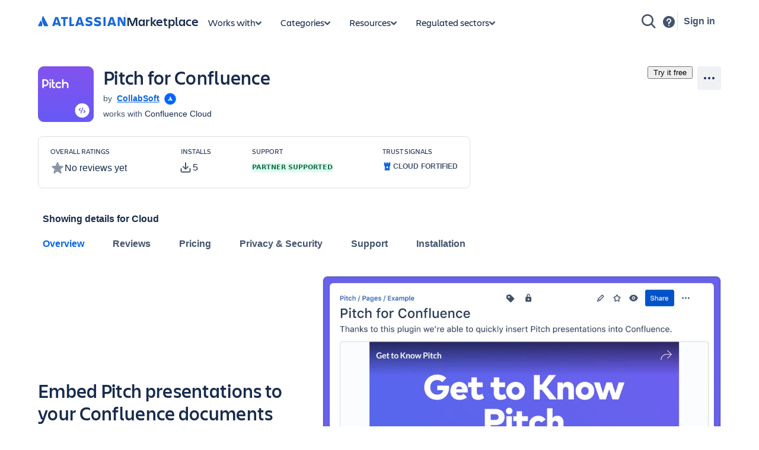

--- FILE ---
content_type: text/css
request_url: https://marketplace.atlassian.com/amkt-frontend-static/63483.7e12a3154c551361ecd1.css
body_size: 9019
content:
._1bah1h6o{justify-content:center}
._1e0c1txw{display:flex}
._4cvr1h6o{align-items:center}
._6rthu2gc{-webkit-margin-after:var(--ds-space-100,8px);margin-block-end:var(--ds-space-100,8px)}
._bozg1jfw{-webkit-padding-start:var(--ds-space-500,40px);padding-inline-start:var(--ds-space-500,40px)}
._1bsb1ejb{width:var(--ds-space-300,24px)}
._ahbqpxbi{-webkit-margin-start:var(--ds-space-200,1pc);margin-inline-start:var(--ds-space-200,1pc)}
._1e0c116y{display:inline-flex}
._1o51q7pw{animation-fill-mode:forwards}
._1pgl1ytf{animation-timing-function:ease-in-out}
._1pgl2qsq{animation-timing-function:cubic-bezier(.4,.15,.6,.85)}
._1snbbs82{stroke-width:1.5}
._5sag12kz{animation-duration:.86s}
._5sag9cwz{animation-duration:1s}
._7ljx1dhp{stroke-dasharray:60}
._8hrz1h6o{transform-origin:center}
._j7hq1ky6{animation-name:k1v8un7d}
._j7hqsf8s{animation-name:kztt5h0}
._lswuglyw{fill:none}
._s7n4nkob{vertical-align:middle}
._tip812c5{animation-iteration-count:infinite}
@keyframes k1v8un7d{0%{transform:rotate(50deg);stroke-dashoffset:60}to{transform:rotate(230deg);stroke-dashoffset:50}}
@keyframes kztt5h0{to{transform:rotate(1turn)}}
@media screen and (forced-colors:active){._jcxd7g3v{filter:grayscale(100%)}._1tjm1onz{stroke:CanvasText}}
._12l21wug{-webkit-margin-end:auto;margin-inline-end:auto}
._1pfhoahv{-webkit-margin-before:var(--ds-space-600,3pc);margin-block-start:var(--ds-space-600,3pc)}
._6rthoahv{-webkit-margin-after:var(--ds-space-600,3pc);margin-block-end:var(--ds-space-600,3pc)}
._ahbq1wug{-webkit-margin-start:auto;margin-inline-start:auto}
._p12f1pl1{max-width:29pc}
._p12fko4j{max-width:19pc}
._y3gn1h6o{text-align:center}
._12l21wug{-webkit-margin-end:auto;margin-inline-end:auto}
._1e0c1ule{display:block}
._1pfhidpf{-webkit-margin-before:0;margin-block-start:0}
._6rth1ejb{-webkit-margin-after:var(--ds-space-300,24px);margin-block-end:var(--ds-space-300,24px)}
._ahbq1wug{-webkit-margin-start:auto;margin-inline-start:auto}
._c71l8wry{max-height:var(--max-height)}
._p12fnzqo{max-width:var(--max-width)}
._19itglyw{border:none}
._1q1l116u{--ds-elevation-surface-current:var(--ds-surface-raised-hovered,#f0f1f2)}
._1q1l13ro{--ds-elevation-surface-current:var(--ds-surface-pressed,#dddee1)}
._1q1l14aj{--ds-elevation-surface-current:var(--ds-surface-raised-pressed,#dddee1)}
._1q1l19i6{--ds-elevation-surface-current:var(--ds-surface-hovered,#f0f1f2)}
._1q1l1bhr{--ds-elevation-surface-current:var(--ds-surface-overlay,#fff)}
._1q1l6o2t{--ds-elevation-surface-current:var(--ds-surface-overlay-hovered,#f0f1f2)}
._1q1lhfxm{--ds-elevation-surface-current:var(--ds-surface-sunken,#f8f8f8)}
._1q1lhp5a{--ds-elevation-surface-current:var(--ds-surface-raised,#fff)}
._1q1lm8nx{--ds-elevation-surface-current:var(--ds-surface-overlay-pressed,#dddee1)}
._1q1lvuon{--ds-elevation-surface-current:var(--ds-surface,#fff)}
._1q5112x7{-webkit-padding-before:var(--ds-space-075,6px);padding-block-start:var(--ds-space-075,6px)}
._1q511b66{-webkit-padding-before:var(--ds-space-050,4px);padding-block-start:var(--ds-space-050,4px)}
._1q511ejb{-webkit-padding-before:var(--ds-space-300,24px);padding-block-start:var(--ds-space-300,24px)}
._1q511epz{-webkit-padding-before:var(--ds-space-1000,5pc);padding-block-start:var(--ds-space-1000,5pc)}
._1q511jfw{-webkit-padding-before:var(--ds-space-500,40px);padding-block-start:var(--ds-space-500,40px)}
._1q51oahv{-webkit-padding-before:var(--ds-space-600,3pc);padding-block-start:var(--ds-space-600,3pc)}
._1q51pxbi{-webkit-padding-before:var(--ds-space-200,1pc);padding-block-start:var(--ds-space-200,1pc)}
._1q51u2gc{-webkit-padding-before:var(--ds-space-100,8px);padding-block-start:var(--ds-space-100,8px)}
._1q51utpp{-webkit-padding-before:var(--ds-space-150,9pt);padding-block-start:var(--ds-space-150,9pt)}
._1q51v47k{-webkit-padding-before:var(--ds-space-250,20px);padding-block-start:var(--ds-space-250,20px)}
._1q51v77o{-webkit-padding-before:var(--ds-space-025,2px);padding-block-start:var(--ds-space-025,2px)}
._1q51xncg{-webkit-padding-before:var(--ds-space-800,4pc);padding-block-start:var(--ds-space-800,4pc)}
._1q51xy5q{-webkit-padding-before:var(--ds-space-400,2pc);padding-block-start:var(--ds-space-400,2pc)}
._1q51ze3t{-webkit-padding-before:var(--ds-space-0,0);padding-block-start:var(--ds-space-0,0)}
._85i512x7{-webkit-padding-after:var(--ds-space-075,6px);padding-block-end:var(--ds-space-075,6px)}
._85i51b66{-webkit-padding-after:var(--ds-space-050,4px);padding-block-end:var(--ds-space-050,4px)}
._85i51ejb{-webkit-padding-after:var(--ds-space-300,24px);padding-block-end:var(--ds-space-300,24px)}
._85i51epz{-webkit-padding-after:var(--ds-space-1000,5pc);padding-block-end:var(--ds-space-1000,5pc)}
._85i51jfw{-webkit-padding-after:var(--ds-space-500,40px);padding-block-end:var(--ds-space-500,40px)}
._85i5oahv{-webkit-padding-after:var(--ds-space-600,3pc);padding-block-end:var(--ds-space-600,3pc)}
._85i5pxbi{-webkit-padding-after:var(--ds-space-200,1pc);padding-block-end:var(--ds-space-200,1pc)}
._85i5u2gc{-webkit-padding-after:var(--ds-space-100,8px);padding-block-end:var(--ds-space-100,8px)}
._85i5utpp{-webkit-padding-after:var(--ds-space-150,9pt);padding-block-end:var(--ds-space-150,9pt)}
._85i5v47k{-webkit-padding-after:var(--ds-space-250,20px);padding-block-end:var(--ds-space-250,20px)}
._85i5v77o{-webkit-padding-after:var(--ds-space-025,2px);padding-block-end:var(--ds-space-025,2px)}
._85i5xncg{-webkit-padding-after:var(--ds-space-800,4pc);padding-block-end:var(--ds-space-800,4pc)}
._85i5xy5q{-webkit-padding-after:var(--ds-space-400,2pc);padding-block-end:var(--ds-space-400,2pc)}
._85i5ze3t{-webkit-padding-after:var(--ds-space-0,0);padding-block-end:var(--ds-space-0,0)}
._bfhk100f{background-color:var(--ds-background-accent-red-bolder-hovered,#ae2e24)}
._bfhk108c{background-color:var(--ds-background-accent-teal-subtlest-hovered,#c6edfb)}
._bfhk10ef{background-color:var(--ds-background-accent-gray-subtler-hovered,#b7b9be)}
._bfhk115i{background-color:var(--ds-background-accent-blue-subtle,#669df1)}
._bfhk116u{background-color:var(--ds-surface-raised-hovered,#f0f1f2)}
._bfhk12e3{background-color:var(--ds-background-accent-green-subtle-hovered,#7ee2b8)}
._bfhk12eq{background-color:var(--ds-background-discovery-hovered,#eed7fc)}
._bfhk12kk{background-color:var(--ds-background-selected-bold-pressed,#123263)}
._bfhk12qo{background-color:var(--ds-background-accent-orange-bolder-hovered,#9e4c00)}
._bfhk13a9{background-color:var(--ds-background-danger-bold-pressed,#872821)}
._bfhk13ro{background-color:var(--ds-surface-pressed,#dddee1)}
._bfhk14aj{background-color:var(--ds-surface-raised-pressed,#dddee1)}
._bfhk15s3{background-color:var(--ds-background-selected,#e9f2fe)}
._bfhk165s{background-color:var(--ds-background-accent-orange-subtler,#fce4a6)}
._bfhk16e3{background-color:var(--ds-background-accent-blue-bolder,#1868db)}
._bfhk16k6{background-color:var(--ds-background-brand-boldest-pressed,#144794)}
._bfhk16zl{background-color:var(--ds-background-accent-teal-subtle-pressed,#b1e4f7)}
._bfhk1773{background-color:var(--ds-background-accent-yellow-subtler,#f5e989)}
._bfhk1856{background-color:var(--ds-background-brand-bold,#1868db)}
._bfhk18ah{background-color:var(--ds-background-accent-purple-subtle,#c97cf4)}
._bfhk18j9{background-color:var(--ds-background-accent-gray-subtle,#8c8f97)}
._bfhk18ut{background-color:var(--ds-background-accent-gray-subtlest-pressed,#b7b9be)}
._bfhk18vq{background-color:var(--ds-background-discovery-pressed,#e3bdfa)}
._bfhk1917{background-color:var(--ds-background-warning,#fff5db)}
._bfhk19i6{background-color:var(--ds-surface-hovered,#f0f1f2)}
._bfhk19ip{background-color:var(--ds-background-information,#e9f2fe)}
._bfhk19yr{background-color:var(--ds-background-accent-orange-subtlest-hovered,#fce4a6)}
._bfhk19zu{background-color:var(--ds-background-warning-hovered,#fce4a6)}
._bfhk1a17{background-color:var(--ds-background-accent-teal-subtler,#c6edfb)}
._bfhk1af5{background-color:var(--ds-background-accent-purple-bolder-hovered,#803fa5)}
._bfhk1aqn{background-color:var(--ds-background-neutral-bold,#292a2e)}
._bfhk1axx{background-color:var(--ds-background-accent-magenta-subtler-hovered,#fcb6e1)}
._bfhk1bhr{background-color:var(--ds-surface-overlay,#fff)}
._bfhk1c1j{background-color:var(--ds-background-information-pressed,#adcbfb)}
._bfhk1cd2{background-color:var(--ds-background-accent-purple-subtle-pressed,#e3bdfa)}
._bfhk1ckf{background-color:var(--ds-background-accent-magenta-subtlest-pressed,#fcb6e1)}
._bfhk1cl6{background-color:var(--ds-background-accent-red-bolder-pressed,#872821)}
._bfhk1cxp{background-color:var(--ds-background-accent-teal-subtlest-pressed,#b1e4f7)}
._bfhk1dpa{background-color:var(--ds-background-neutral-subtle-hovered,#0515240f)}
._bfhk1dy8{background-color:var(--ds-background-accent-blue-subtler,#cfe1fd)}
._bfhk1e2h{background-color:var(--ds-background-accent-green-subtler-hovered,#97edc9)}
._bfhk1e5c{background-color:var(--ds-background-accent-green-bolder,#1f845a)}
._bfhk1ei0{background-color:var(--ds-background-accent-orange-subtler-hovered,#fbd779)}
._bfhk1f1m{background-color:var(--ds-background-discovery-bold-pressed,#673286)}
._bfhk1fnn{background-color:var(--ds-background-accent-red-subtle-pressed,#ffb8b2)}
._bfhk1fyq{background-color:var(--ds-background-accent-orange-bolder-pressed,#7a3b00)}
._bfhk1g86{background-color:var(--ds-background-accent-green-subtle-pressed,#97edc9)}
._bfhk1gdz{background-color:var(--ds-background-neutral-pressed,#080f214a)}
._bfhk1gf0{background-color:var(--ds-background-accent-lime-subtler-hovered,#bde97c)}
._bfhk1gii{background-color:var(--ds-background-inverse-subtle-pressed,#00000052)}
._bfhk1gly{background-color:var(--ds-background-danger,#ffeceb)}
._bfhk1gmr{background-color:var(--ds-background-brand-subtlest,#e9f2fe)}
._bfhk1i45{background-color:var(--ds-background-accent-gray-bolder,#6b6e76)}
._bfhk1i5c{background-color:var(--ds-blanket,#050c1f75)}
._bfhk1i6i{background-color:var(--ds-background-accent-red-subtlest-hovered,#ffd5d2)}
._bfhk1ibz{background-color:var(--ds-background-neutral-bold-hovered,#3b3d42)}
._bfhk1j5a{background-color:var(--ds-background-accent-red-subtler-pressed,#fd9891)}
._bfhk1j68{background-color:var(--ds-background-accent-green-bolder-pressed,#19573d)}
._bfhk1j9a{background-color:var(--ds-background-input,#fff)}
._bfhk1jb0{background-color:var(--ds-background-accent-teal-subtler-pressed,#9dd9ee)}
._bfhk1jbd{background-color:var(--ds-background-accent-lime-subtle-pressed,#bde97c)}
._bfhk1jbm{background-color:var(--ds-background-accent-purple-subtlest-pressed,#e3bdfa)}
._bfhk1jx0{background-color:var(--ds-background-accent-yellow-subtle-pressed,#efdd4e)}
._bfhk1kkj{background-color:var(--ds-background-accent-orange-subtle,#fca700)}
._bfhk1kmu{background-color:var(--ds-background-warning-bold,#fbc828)}
._bfhk1mi6{background-color:var(--ds-background-accent-magenta-subtle,#e774bb)}
._bfhk1nm4{background-color:var(--ds-background-accent-purple-subtler,#eed7fc)}
._bfhk1nv3{background-color:var(--ds-background-accent-gray-subtle-hovered,#b7b9be)}
._bfhk1o1l{background-color:var(--ds-background-accent-yellow-subtlest-pressed,#efdd4e)}
._bfhk1o4i{background-color:var(--ds-background-brand-boldest,#1c2b42)}
._bfhk1ok8{background-color:var(--ds-background-accent-magenta-bolder-hovered,#943d73)}
._bfhk1okt{background-color:var(--ds-background-accent-yellow-bolder-pressed,#614a05)}
._bfhk1q28{background-color:var(--ds-background-selected-bold-hovered,#1558bc)}
._bfhk1qg1{background-color:var(--ds-background-accent-orange-bolder,#bd5b00)}
._bfhk1r4b{background-color:var(--ds-background-danger-pressed,#ffb8b2)}
._bfhk1r9w{background-color:var(--ds-background-accent-yellow-subtler-pressed,#eed12b)}
._bfhk1rk9{background-color:var(--ds-background-accent-gray-subtler-pressed,#8c8f97)}
._bfhk1rsu{background-color:var(--ds-background-accent-green-subtle,#4bce97)}
._bfhk1rtt{background-color:var(--ds-background-accent-red-subtler,#ffd5d2)}
._bfhk1s93{background-color:var(--ds-background-accent-blue-subtlest,#e9f2fe)}
._bfhk1sou{background-color:var(--ds-background-accent-red-subtle-hovered,#fd9891)}
._bfhk1spp{background-color:var(--ds-background-warning-bold-hovered,#fca700)}
._bfhk1uw7{background-color:var(--ds-background-accent-yellow-subtler-hovered,#efdd4e)}
._bfhk1van{background-color:var(--ds-background-accent-gray-bolder-pressed,#3b3d42)}
._bfhk1vbm{background-color:var(--ds-background-accent-blue-bolder-hovered,#1558bc)}
._bfhk1vck{background-color:var(--ds-background-inverse-subtle,#00000029)}
._bfhk1vfx{background-color:var(--ds-background-success-hovered,#d3f1a7)}
._bfhk1vk5{background-color:var(--ds-background-accent-red-subtlest,#ffeceb)}
._bfhk1vop{background-color:var(--ds-background-accent-yellow-bolder,#946f00)}
._bfhk1wl5{background-color:var(--ds-background-success-pressed,#bde97c)}
._bfhk1wnw{background-color:var(--ds-background-accent-green-subtler,#baf3db)}
._bfhk1xwi{background-color:var(--ds-background-accent-blue-bolder-pressed,#144794)}
._bfhk1y9u{background-color:var(--ds-background-success,#efffd6)}
._bfhk1yvi{background-color:var(--ds-background-danger-hovered,#ffd5d2)}
._bfhk2c8p{background-color:var(--ds-background-accent-teal-bolder,#227d9b)}
._bfhk2kxc{background-color:var(--ds-background-accent-lime-subtler-pressed,#b3df72)}
._bfhk3nfk{background-color:var(--ds-background-accent-purple-subtler-pressed,#d8a0f7)}
._bfhk3utz{background-color:var(--ds-background-accent-green-subtlest-hovered,#baf3db)}
._bfhk3v15{background-color:var(--ds-background-brand-subtlest-hovered,#cfe1fd)}
._bfhk42ri{background-color:var(--ds-background-accent-magenta-subtler-pressed,#f797d2)}
._bfhk4m4m{background-color:var(--ds-background-warning-bold-pressed,#f68909)}
._bfhk6c15{background-color:var(--ds-background-accent-magenta-subtle-pressed,#fcb6e1)}
._bfhk6cze{background-color:var(--ds-background-accent-purple-bolder-pressed,#673286)}
._bfhk6o2t{background-color:var(--ds-surface-overlay-hovered,#f0f1f2)}
._bfhk6vm6{background-color:var(--ds-background-discovery,#f8eefe)}
._bfhk7qp0{background-color:var(--ds-background-accent-gray-subtler,#dddee1)}
._bfhk7wq0{background-color:var(--ds-blanket-selected,#388bff14)}
._bfhk7xuz{background-color:var(--ds-background-accent-teal-subtlest,#e7f9ff)}
._bfhk815t{background-color:var(--ds-background-accent-blue-subtler-hovered,#adcbfb)}
._bfhk819w{background-color:var(--ds-background-accent-yellow-subtle-hovered,#ddb30e)}
._bfhk86z5{background-color:var(--ds-background-information-hovered,#cfe1fd)}
._bfhk8bp1{background-color:var(--ds-background-accent-purple-subtle-hovered,#d8a0f7)}
._bfhk8tvm{background-color:var(--ds-background-accent-magenta-subtlest,#ffecf8)}
._bfhk8y3s{background-color:var(--ds-background-accent-yellow-subtle,#eed12b)}
._bfhk9mfs{background-color:var(--ds-background-accent-orange-subtle-hovered,#fbc828)}
._bfhk9pr4{background-color:var(--ds-background-accent-blue-subtle-hovered,#8fb8f6)}
._bfhka5yi{background-color:var(--ds-background-accent-green-bolder-hovered,#216e4e)}
._bfhkaetg{background-color:var(--ds-background-accent-yellow-subtlest-hovered,#f5e989)}
._bfhkaffd{background-color:var(--ds-background-accent-red-subtler-hovered,#ffb8b2)}
._bfhkattl{background-color:var(--ds-background-accent-purple-subtler-hovered,#e3bdfa)}
._bfhkaxpp{background-color:var(--ds-background-accent-orange-subtle-pressed,#fbd779)}
._bfhkbq5w{background-color:var(--ds-background-accent-lime-subtle,#94c748)}
._bfhkby5v{background-color:var(--ds-background-disabled,#17171708)}
._bfhkbyip{background-color:var(--ds-background-accent-gray-bolder-hovered,#505258)}
._bfhkc3uk{background-color:var(--ds-background-accent-magenta-bolder,#ae4787)}
._bfhkchd4{background-color:var(--ds-elevation-surface-current,#fff)}
._bfhkd4y8{background-color:var(--ds-background-accent-lime-subtlest-hovered,#d3f1a7)}
._bfhkdaj9{background-color:var(--ds-background-accent-blue-subtlest-hovered,#cfe1fd)}
._bfhkdpo3{background-color:var(--ds-background-accent-orange-subtler-pressed,#fbc828)}
._bfhkeawv{background-color:var(--ds-background-accent-magenta-bolder-pressed,#77325b)}
._bfhkf5uh{background-color:var(--ds-background-accent-orange-subtlest,#fff5db)}
._bfhkf89v{background-color:var(--ds-background-information-bold-pressed,#144794)}
._bfhkf90x{background-color:var(--ds-background-accent-orange-subtlest-pressed,#fbd779)}
._bfhkfcek{background-color:var(--ds-background-neutral-subtle-pressed,#0b120e24)}
._bfhkfoww{background-color:var(--ds-background-accent-lime-subtle-hovered,#b3df72)}
._bfhkfqeg{background-color:var(--ds-background-discovery-bold-hovered,#803fa5)}
._bfhkg6ey{background-color:var(--ds-background-brand-bold-pressed,#144794)}
._bfhkh0j0{background-color:var(--ds-background-accent-lime-bolder-pressed,#3f5224)}
._bfhkhf2y{background-color:var(--ds-background-brand-bold-hovered,#1558bc)}
._bfhkhfxm{background-color:var(--ds-surface-sunken,#f8f8f8)}
._bfhkhp5a{background-color:var(--ds-surface-raised,#fff)}
._bfhki8nm{background-color:var(--ds-background-neutral,#0515240f)}
._bfhkibhp{background-color:var(--ds-background-accent-yellow-subtlest,#fef7c8)}
._bfhkizff{background-color:var(--ds-skeleton,#0515240f)}
._bfhkjmqp{background-color:var(--ds-background-selected-bold,#1868db)}
._bfhkkca2{background-color:var(--ds-background-accent-purple-subtlest-hovered,#eed7fc)}
._bfhkkcmj{background-color:var(--ds-background-success-bold,#5b7f24)}
._bfhkkjqf{background-color:var(--ds-background-accent-yellow-bolder-hovered,#7f5f01)}
._bfhkkrt9{background-color:var(--ds-background-accent-red-subtle,#f87168)}
._bfhkkuup{background-color:var(--ds-background-accent-lime-subtlest-pressed,#bde97c)}
._bfhkkwwr{background-color:var(--ds-background-accent-teal-subtler-hovered,#b1e4f7)}
._bfhkl3ve{background-color:var(--ds-background-accent-teal-bolder-hovered,#206a83)}
._bfhkl4ek{background-color:var(--ds-background-input-hovered,#f8f8f8)}
._bfhklefx{background-color:var(--ds-background-brand-boldest-hovered,#123263)}
._bfhkm890{background-color:var(--ds-background-accent-lime-subtlest,#efffd6)}
._bfhkm8nx{background-color:var(--ds-surface-overlay-pressed,#dddee1)}
._bfhkmpja{background-color:var(--ds-background-inverse-subtle-hovered,#0000003d)}
._bfhkn729{background-color:var(--ds-background-accent-green-subtlest,#dcfff1)}
._bfhknbir{background-color:var(--ds-background-accent-red-subtlest-pressed,#ffb8b2)}
._bfhknozp{background-color:var(--ds-background-selected-pressed,#8fb8f6)}
._bfhknpx7{background-color:var(--ds-background-accent-blue-subtle-pressed,#adcbfb)}
._bfhknzpa{background-color:var(--ds-background-accent-lime-bolder-hovered,#4c6b1f)}
._bfhkof27{background-color:var(--ds-background-neutral-bold-pressed,#505258)}
._bfhkp2ly{background-color:var(--ds-background-accent-purple-subtlest,#f8eefe)}
._bfhkplhp{background-color:var(--ds-background-neutral-hovered,#0b120e24)}
._bfhkq2ii{background-color:var(--ds-background-information-bold-hovered,#1558bc)}
._bfhkq9tj{background-color:var(--ds-background-accent-gray-subtle-pressed,#dddee1)}
._bfhkr01l{background-color:var(--ds-background-input-pressed,#fff)}
._bfhkr3zd{background-color:var(--ds-background-accent-magenta-subtlest-hovered,#fdd0ec)}
._bfhkrprw{background-color:var(--ds-blanket-danger,#ef5c4814)}
._bfhkrwxf{background-color:var(--ds-background-accent-blue-subtler-pressed,#8fb8f6)}
._bfhkrwyz{background-color:var(--ds-background-accent-magenta-subtle-hovered,#f797d2)}
._bfhks9hg{background-color:var(--ds-background-danger-bold-hovered,#ae2e24)}
._bfhksm61{background-color:var(--ds-background-neutral-subtle,#00000000)}
._bfhktde4{background-color:var(--ds-background-accent-lime-bolder,#5b7f24)}
._bfhktdv8{background-color:var(--ds-background-accent-teal-subtle,#6cc3e0)}
._bfhktor0{background-color:var(--ds-background-accent-teal-bolder-pressed,#1a5265)}
._bfhku02c{background-color:var(--ds-background-brand-subtlest-pressed,#adcbfb)}
._bfhku5tj{background-color:var(--ds-background-discovery-bold,#964ac0)}
._bfhkufnl{background-color:var(--ds-background-selected-hovered,#cfe1fd)}
._bfhkuibq{background-color:var(--ds-background-accent-red-bolder,#c9372c)}
._bfhkv9ra{background-color:var(--ds-background-accent-magenta-subtler,#fdd0ec)}
._bfhkvkf5{background-color:var(--ds-skeleton-subtle,#17171708)}
._bfhkvuon{background-color:var(--ds-surface,#fff)}
._bfhkwcbh{background-color:var(--ds-background-success-bold-pressed,#3f5224)}
._bfhkwejn{background-color:var(--ds-background-accent-gray-subtlest-hovered,#dddee1)}
._bfhkx4w0{background-color:var(--ds-background-information-bold,#1868db)}
._bfhkxm0g{background-color:var(--ds-background-accent-blue-subtlest-pressed,#adcbfb)}
._bfhky7x8{background-color:var(--ds-background-success-bold-hovered,#4c6b1f)}
._bfhkya33{background-color:var(--ds-background-accent-purple-bolder,#964ac0)}
._bfhkybec{background-color:var(--ds-background-danger-bold,#c9372c)}
._bfhkybhx{background-color:var(--ds-background-accent-green-subtler-pressed,#7ee2b8)}
._bfhkyfny{background-color:var(--ds-background-accent-green-subtlest-pressed,#97edc9)}
._bfhkysee{background-color:var(--ds-background-accent-gray-subtlest,#f0f1f2)}
._bfhkz2ec{background-color:var(--ds-background-accent-lime-subtler,#d3f1a7)}
._bfhkzh8h{background-color:var(--ds-background-accent-teal-subtle-hovered,#9dd9ee)}
._bfhkzr32{background-color:var(--ds-background-warning-pressed,#fbd779)}
._bozg12x7{-webkit-padding-start:var(--ds-space-075,6px);padding-inline-start:var(--ds-space-075,6px)}
._bozg1b66{-webkit-padding-start:var(--ds-space-050,4px);padding-inline-start:var(--ds-space-050,4px)}
._bozg1ejb{-webkit-padding-start:var(--ds-space-300,24px);padding-inline-start:var(--ds-space-300,24px)}
._bozg1epz{-webkit-padding-start:var(--ds-space-1000,5pc);padding-inline-start:var(--ds-space-1000,5pc)}
._bozg1jfw{-webkit-padding-start:var(--ds-space-500,40px);padding-inline-start:var(--ds-space-500,40px)}
._bozgoahv{-webkit-padding-start:var(--ds-space-600,3pc);padding-inline-start:var(--ds-space-600,3pc)}
._bozgpxbi{-webkit-padding-start:var(--ds-space-200,1pc);padding-inline-start:var(--ds-space-200,1pc)}
._bozgu2gc{-webkit-padding-start:var(--ds-space-100,8px);padding-inline-start:var(--ds-space-100,8px)}
._bozgutpp{-webkit-padding-start:var(--ds-space-150,9pt);padding-inline-start:var(--ds-space-150,9pt)}
._bozgv47k{-webkit-padding-start:var(--ds-space-250,20px);padding-inline-start:var(--ds-space-250,20px)}
._bozgv77o{-webkit-padding-start:var(--ds-space-025,2px);padding-inline-start:var(--ds-space-025,2px)}
._bozgxncg{-webkit-padding-start:var(--ds-space-800,4pc);padding-inline-start:var(--ds-space-800,4pc)}
._bozgxy5q{-webkit-padding-start:var(--ds-space-400,2pc);padding-inline-start:var(--ds-space-400,2pc)}
._bozgze3t{-webkit-padding-start:var(--ds-space-0,0);padding-inline-start:var(--ds-space-0,0)}
._r06hglyw{-webkit-appearance:none;-moz-appearance:none;appearance:none}
._vchhusvi{box-sizing:border-box}
._y4ti12x7{-webkit-padding-end:var(--ds-space-075,6px);padding-inline-end:var(--ds-space-075,6px)}
._y4ti1b66{-webkit-padding-end:var(--ds-space-050,4px);padding-inline-end:var(--ds-space-050,4px)}
._y4ti1ejb{-webkit-padding-end:var(--ds-space-300,24px);padding-inline-end:var(--ds-space-300,24px)}
._y4ti1epz{-webkit-padding-end:var(--ds-space-1000,5pc);padding-inline-end:var(--ds-space-1000,5pc)}
._y4ti1jfw{-webkit-padding-end:var(--ds-space-500,40px);padding-inline-end:var(--ds-space-500,40px)}
._y4tioahv{-webkit-padding-end:var(--ds-space-600,3pc);padding-inline-end:var(--ds-space-600,3pc)}
._y4tipxbi{-webkit-padding-end:var(--ds-space-200,1pc);padding-inline-end:var(--ds-space-200,1pc)}
._y4tiu2gc{-webkit-padding-end:var(--ds-space-100,8px);padding-inline-end:var(--ds-space-100,8px)}
._y4tiutpp{-webkit-padding-end:var(--ds-space-150,9pt);padding-inline-end:var(--ds-space-150,9pt)}
._y4tiv47k{-webkit-padding-end:var(--ds-space-250,20px);padding-inline-end:var(--ds-space-250,20px)}
._y4tiv77o{-webkit-padding-end:var(--ds-space-025,2px);padding-inline-end:var(--ds-space-025,2px)}
._y4tixncg{-webkit-padding-end:var(--ds-space-800,4pc);padding-inline-end:var(--ds-space-800,4pc)}
._y4tixy5q{-webkit-padding-end:var(--ds-space-400,2pc);padding-inline-end:var(--ds-space-400,2pc)}
._y4tize3t{-webkit-padding-end:var(--ds-space-0,0);padding-inline-end:var(--ds-space-0,0)}
._11c8140y{font:var(--ds-font-heading-xsmall,normal 600 14px/1pc ui-sans-serif,-apple-system,BlinkMacSystemFont,"Segoe UI",Ubuntu,"Helvetica Neue",sans-serif)}
._11c81c04{font:var(--ds-font-heading-xlarge,normal 600 29px/2pc ui-sans-serif,-apple-system,BlinkMacSystemFont,"Segoe UI",Ubuntu,"Helvetica Neue",sans-serif)}
._11c81vhk{font:var(--ds-font-heading-xxsmall,normal 600 9pt/1pc ui-sans-serif,-apple-system,BlinkMacSystemFont,"Segoe UI",Ubuntu,"Helvetica Neue",sans-serif)}
._11c84xcc{font:var(--ds-font-heading-xxlarge,normal 500 35px/40px ui-sans-serif,-apple-system,BlinkMacSystemFont,"Segoe UI",Ubuntu,"Helvetica Neue",sans-serif)}
._11c8lodh{font:var(--ds-font-heading-medium,normal 500 20px/24px ui-sans-serif,-apple-system,BlinkMacSystemFont,"Segoe UI",Ubuntu,"Helvetica Neue",sans-serif)}
._11c8nbxd{font:var(--ds-font-heading-small,normal 600 1pc/20px ui-sans-serif,-apple-system,BlinkMacSystemFont,"Segoe UI",Ubuntu,"Helvetica Neue",sans-serif)}
._11c8nf1z{font:var(--ds-font-heading-large,normal 500 24px/28px ui-sans-serif,-apple-system,BlinkMacSystemFont,"Segoe UI",Ubuntu,"Helvetica Neue",sans-serif)}
._1mouidpf{margin-block:0}
._1dyz4jg8{letter-spacing:normal}
._1p1dglyw{text-transform:none}
._syaz15cr{color:var(--ds-text-inverse,#fff)}
._syaz1fxt{color:var(--ds-text,#172b4d)}
._syazal3n{color:var(--ds-text-warning-inverse,#172b4d)}
._11c81d4k{font:var(--ds-font-body-large,normal 400 1pc/24px "Atlassian Sans",ui-sans-serif,-apple-system,BlinkMacSystemFont,"Segoe UI",Ubuntu,"Helvetica Neue",sans-serif)}
._11c8fhey{font:var(--ds-font-body,normal 400 14px/20px "Atlassian Sans",ui-sans-serif,-apple-system,BlinkMacSystemFont,"Segoe UI",Ubuntu,"Helvetica Neue",sans-serif)}
._11c8rymc{font:var(--ds-font-body-UNSAFE_small,normal 400 9pt/1pc "Atlassian Sans",ui-sans-serif,-apple-system,BlinkMacSystemFont,"Segoe UI",Ubuntu,"Helvetica Neue",sans-serif)}
._11c8wadc{font:var(--ds-font-body-small,normal 400 9pt/1pc "Atlassian Sans",ui-sans-serif,-apple-system,BlinkMacSystemFont,"Segoe UI",Ubuntu,"Helvetica Neue",sans-serif)}
._18m915vq{overflow-y:hidden}
._18u0idpf{margin-left:0}
._19pkidpf{margin-top:0}
._1e0ccj1k{display:-webkit-box}
._1i4qfg65{overflow-wrap:anywhere}
._1nmz9jpi{word-break:break-all}
._1reo15vq{overflow-x:hidden}
._2hwxidpf{margin-right:0}
._k48p1pd9{font-weight:var(--ds-font-weight-semibold,600)}
._k48p1wq8{font-weight:var(--ds-font-weight-medium,500)}
._k48pi7a9{font-weight:var(--ds-font-weight-regular,400)}
._k48pwu06{font-weight:var(--ds-font-weight-bold,653)}
._otyridpf{margin-bottom:0}
._sudp1e54{-webkit-box-orient:vertical}
._syaz12v7{color:var(--ds-text-accent-teal-bolder,#164555)}
._syaz12zz{color:var(--ds-link-pressed,#1558bc)}
._syaz13af{color:var(--ds-link,#1868db)}
._syaz15cr{color:var(--ds-text-inverse,#fff)}
._syaz16jw{color:var(--ds-text-accent-blue,#1558bc)}
._syaz17qg{color:var(--ds-text-accent-teal,#206a83)}
._syaz17z1{color:var(--ds-link-visited-pressed,#48245d)}
._syaz1gmx{color:var(--ds-text-disabled,#080f214a)}
._syaz1ik3{color:var(--ds-text-accent-lime-bolder,#37471f)}
._syaz1kyx{color:var(--ds-text-accent-blue-bolder,#123263)}
._syaz1mn1{color:var(--ds-text-accent-purple-bolder,#48245d)}
._syaz1oa5{color:var(--ds-text-brand,#1868db)}
._syaz1qur{color:var(--ds-text-accent-magenta-bolder,#50253f)}
._syaz1ra0{color:var(--ds-link-visited,#803fa5)}
._syaz1rpy{color:var(--ds-text-subtlest,#6b6e76)}
._syaz1s8m{color:var(--ds-text-accent-magenta,#943d73)}
._syaz1sqi{color:var(--ds-text-accent-gray,#505258)}
._syaz1tco{color:var(--ds-text-accent-lime,#4c6b1f)}
._syaz1tmo{color:var(--ds-text-accent-gray-bolder,#1e1f21)}
._syaz1tmw{color:var(--ds-text-danger,#ae2e24)}
._syaz1xn9{color:var(--ds-text-warning,#9e4c00)}
._syaz1y78{color:var(--ds-text-accent-green-bolder,#164b35)}
._syaz1yd3{color:var(--ds-text-warning-inverse,#292a2e)}
._syaz6x5g{color:var(--ds-text-selected,#1868db)}
._syaz7i1p{color:var(--ds-text-accent-orange-bolder,#693200)}
._syaz9lu1{color:var(--ds-text-accent-red,#ae2e24)}
._syazazsu{color:var(--ds-text-subtle,#505258)}
._syazdv2p{color:var(--ds-text-discovery,#803fa5)}
._syazekll{color:var(--ds-text-accent-yellow-bolder,#533f04)}
._syazfb2s{color:var(--ds-text-accent-yellow,#7f5f01)}
._syazgsak{color:var(--ds-text-success,#4c6b1f)}
._syazh55r{color:var(--ds-text-accent-green,#216e4e)}
._syazhwvp{color:var(--ds-text-accent-red-bolder,#5d1f1a)}
._syazi7uo{color:var(--ds-text,#292a2e)}
._syazp1lv{color:var(--ds-text-accent-orange,#9e4c00)}
._syazqmo9{color:var(--ds-text-accent-purple,#803fa5)}
._syazu3tg{color:var(--ds-text-information,#1558bc)}
._y3gn1h6o{text-align:center}
._y3gnh9n0{text-align:end}
._y3gnv2br{text-align:start}
._zg8l1m30{font-style:italic}

._11c8fhey{font:var(--ds-font-body,normal 400 14px/20px "Atlassian Sans",ui-sans-serif,-apple-system,BlinkMacSystemFont,"Segoe UI",Ubuntu,"Helvetica Neue",sans-serif)}
._14mj1kw7:after{border-radius:inherit}
._2rko12b0{border-radius:var(--ds-radius-small,4px)}
._2rko1qi0{border-radius:var(--ds-radius-medium,6px)}
._2rko1rr0{border-radius:var(--ds-radius-full,9999px)}
._2rkofajl{border-radius:var(--ds-radius-small,3px)}
._9v7aze3t:after{inset:var(--ds-space-0,0)}
._v5649dqc{transition:background .1s ease-out}
._189eidpf{border-width:0}
._1rjc12x7{padding-block:var(--ds-space-075,6px)}
._1rjcv77o{padding-block:var(--ds-space-025,2px)}
._1tv3nqa1:after{border-style:solid}
._39yqe4h9:after{border-width:var(--ds-border-width,1px)}
._8l3m1l7x:after{border-color:var(--ds-border,#0b120e24)}
._8l3mbk0g:after{border-color:var(--ds-border-disabled,#0515240f)}
._8l3mcoux:after{border-color:var(--ds-border-selected,#0052cc)}
._11fnglyw:after{pointer-events:none}
._152tze3t{inset-block-start:var(--ds-space-0,0)}
._18m915vq{overflow-y:hidden}
._18postnw:after{position:absolute}
._1bah1h6o{justify-content:center}
._1bsb1k8s{width:1.5rem}
._1bsb1osq{width:100%}
._1bsb1tcg{width:24px}
._1bsb1wug{width:auto}
._1bsbviql{width:2rem}
._1e02ze3t{inset-inline-start:var(--ds-space-0,0)}
._1e0c116y{display:inline-flex}
._1e0c1txw{display:flex}
._1hmsglyw{-webkit-text-decoration-line:none;text-decoration-line:none}
._1o9zidpf{flex-shrink:0}
._1pbycs5v{z-index:2}
._1reo15vq{overflow-x:hidden}
._4bfu1r31{-webkit-text-decoration-color:currentColor;text-decoration-color:currentColor}
._4cvr1h6o{align-items:center}
._4cvr1q9y{align-items:baseline}
._4t3i1k8s{height:1.5rem}
._4t3iviql{height:2rem}
._80om13gf{cursor:not-allowed}
._80om15jw{cursor:progress}
._aetrb3bt:after{content:""}
._ajmmnqa1{-webkit-text-decoration-style:solid;text-decoration-style:solid}
._bfhk15s3{background-color:var(--ds-background-selected,#e9f2fe)}
._bfhk1fvb{background-color:var(--ds-background-disabled,rgba(9,30,66,.04))}
._bfhk1g49{background-color:var(--ds-background-selected,#403294)}
._bfhk1ikc{background-color:var(--ds-background-warning-bold,#ffab00)}
._bfhk1j28{background-color:transparent}
._bfhk1v7l{background-color:var(--ds-background-danger-bold,#de350b)}
._bfhk1vbi{background-color:var(--ds-background-discovery-bold,#5243aa)}
._bfhkbeib{background-color:var(--ds-background-selected,#bf2600)}
._bfhkomb0{background-color:var(--ds-background-brand-bold,#0052cc)}
._bfhkqtfy{background-color:var(--ds-background-neutral-subtle,transparent)}
._bfhksm61{background-color:var(--ds-background-neutral-subtle,#00000000)}
._bfhkvdtc{background-color:var(--ds-background-selected,#ff991f)}
._bozg12x7{-webkit-padding-start:var(--ds-space-075,6px);padding-inline-start:var(--ds-space-075,6px)}
._bozgu2gc{-webkit-padding-start:var(--ds-space-100,8px);padding-inline-start:var(--ds-space-100,8px)}
._bozgutpp{-webkit-padding-start:var(--ds-space-150,9pt);padding-inline-start:var(--ds-space-150,9pt)}
._bozgze3t{-webkit-padding-start:var(--ds-space-0,0);padding-inline-start:var(--ds-space-0,0)}
._gy1p1b66{column-gap:var(--ds-space-050,4px)}
._k48p1wq8{font-weight:var(--ds-font-weight-medium,500)}
._kqswh2mm{position:relative}
._kqswstnw{position:absolute}
._p12f1osq{max-width:100%}
._rjxpze3t{inset-inline-end:var(--ds-space-0,0)}
._s7n4nkob{vertical-align:middle}
._syaz15cr{color:var(--ds-text-inverse,#fff)}
._syaz16q2{color:var(--ds-text-selected,#172b4d)}
._syaz1gmx{color:var(--ds-text-disabled,#080f214a)}
._syaz1ldt{color:var(--ds-text-selected,#0052cc)}
._syaz1pke{color:var(--ds-text-selected,#f4f5f7)}
._syazal3n{color:var(--ds-text-warning-inverse,#172b4d)}
._syazazsu{color:var(--ds-text-subtle,#505258)}
._u7coze3t{inset-block-end:var(--ds-space-0,0)}
._vchhusvi{box-sizing:border-box}
._y3gn1h6o{text-align:center}
._y4ti12x7{-webkit-padding-end:var(--ds-space-075,6px);padding-inline-end:var(--ds-space-075,6px)}
._y4tiu2gc{-webkit-padding-end:var(--ds-space-100,8px);padding-inline-end:var(--ds-space-100,8px)}
._y4tiutpp{-webkit-padding-end:var(--ds-space-150,9pt);padding-inline-end:var(--ds-space-150,9pt)}
._y4tize3t{-webkit-padding-end:var(--ds-space-0,0);padding-inline-end:var(--ds-space-0,0)}._105315cr:visited{color:var(--ds-text-inverse,#fff)}
._10531ldt:visited{color:var(--ds-text-selected,#0052cc)}
._1053al3n:visited{color:var(--ds-text-warning-inverse,#172b4d)}
._1053azsu:visited{color:var(--ds-text-subtle,#505258)}
._1a3b1r31:focus{-webkit-text-decoration-color:currentColor;text-decoration-color:currentColor}
._4fprglyw:focus{-webkit-text-decoration-line:none;text-decoration-line:none}
._5goinqa1:focus{-webkit-text-decoration-style:solid;text-decoration-style:solid}
._f8pj15cr:focus{color:var(--ds-text-inverse,#fff)}
._f8pj1ldt:focus{color:var(--ds-text-selected,#0052cc)}
._f8pjal3n:focus{color:var(--ds-text-warning-inverse,#172b4d)}
._f8pjazsu:focus{color:var(--ds-text-subtle,#505258)}
._g0pbb4wl:focus-visible{z-index:100}
._1bnxglyw:hover{-webkit-text-decoration-line:none;text-decoration-line:none}
._30l315cr:hover{color:var(--ds-text-inverse,#fff)}
._30l31gmx:hover{color:var(--ds-text-disabled,#080f214a)}
._30l31ldt:hover{color:var(--ds-text-selected,#0052cc)}
._30l31pke:hover{color:var(--ds-text-selected,#f4f5f7)}
._30l3al3n:hover{color:var(--ds-text-warning-inverse,#172b4d)}
._30l3azsu:hover{color:var(--ds-text-subtle,#505258)}
._9oik1r31:hover{-webkit-text-decoration-color:currentColor;text-decoration-color:currentColor}
._irr31dpa:hover{background-color:var(--ds-background-neutral-subtle-hovered,#0515240f)}
._irr31fvb:hover{background-color:var(--ds-background-disabled,rgba(9,30,66,.04))}
._irr31g49:hover{background-color:var(--ds-background-selected,#403294)}
._irr31j28:hover{background-color:transparent}
._irr31j43:hover{background-color:var(--ds-background-warning-bold-hovered,#ffc400)}
._irr31rwk:hover{background-color:var(--ds-background-danger-bold-hovered,#ff5630)}
._irr31wqm:hover{background-color:var(--ds-background-brand-bold-hovered,#0065ff)}
._irr34mfv:hover{background-color:var(--ds-background-neutral-subtle-hovered,#091e4214)}
._irr37gr8:hover{background-color:var(--ds-background-discovery-bold-hovered,#8777d9)}
._irr3beib:hover{background-color:var(--ds-background-selected,#bf2600)}
._irr3t71w:hover{background-color:var(--ds-background-selected-hovered,#253858)}
._irr3vdtc:hover{background-color:var(--ds-background-selected,#ff991f)}
._jf4cnqa1:hover{-webkit-text-decoration-style:solid;text-decoration-style:solid}
._1di617hq:active{background-color:var(--ds-background-brand-bold-pressed,#0747a6)}
._1di619qy:active{background-color:var(--ds-background-neutral-subtle-pressed,#b3d4ff)}
._1di61fvb:active{background-color:var(--ds-background-disabled,rgba(9,30,66,.04))}
._1di61g49:active{background-color:var(--ds-background-selected,#403294)}
._1di61j28:active{background-color:transparent}
._1di61wu2:active{background-color:var(--ds-background-discovery-bold-pressed,#5243aa)}
._1di6beib:active{background-color:var(--ds-background-selected,#bf2600)}
._1di6fcek:active{background-color:var(--ds-background-neutral-subtle-pressed,#0b120e24)}
._1di6h4op:active{background-color:var(--ds-background-warning-bold-pressed,#ff991f)}
._1di6vdtc:active{background-color:var(--ds-background-selected,#ff991f)}
._1di6yssv:active{background-color:var(--ds-background-selected-pressed,#253858)}
._1di6yycf:active{background-color:var(--ds-background-danger-bold-pressed,#bf2600)}
._1iohnqa1:active{-webkit-text-decoration-style:solid;text-decoration-style:solid}
._1nrm1r31:active{-webkit-text-decoration-color:currentColor;text-decoration-color:currentColor}
._9h8h15cr:active{color:var(--ds-text-inverse,#fff)}
._9h8h1gmx:active{color:var(--ds-text-disabled,#080f214a)}
._9h8h1ldt:active{color:var(--ds-text-selected,#0052cc)}
._9h8h1pke:active{color:var(--ds-text-selected,#f4f5f7)}
._9h8hal3n:active{color:var(--ds-text-warning-inverse,#172b4d)}
._9h8hazsu:active{color:var(--ds-text-subtle,#505258)}
._c2waglyw:active{-webkit-text-decoration-line:none;text-decoration-line:none}
._19itglyw{border:none}
._80om13gf{cursor:not-allowed}
._80omtlke{cursor:pointer}
._r06hglyw{-webkit-appearance:none;-moz-appearance:none;appearance:none}
._vchhusvi{box-sizing:border-box}

._ymio1r31:focus:not(:focus-visible){outline-color:currentColor}
._ypr0glyw:focus:not(:focus-visible){outline-style:none}
._zcxs1o36:focus:not(:focus-visible){outline-width:medium}._128mdkaa:focus-visible{outline-width:var(--ds-border-width-focused,2px)}
._1ah31gjf:focus-visible{outline-offset:calc(0px - var(--ds-border-width-focused, 2px))}
._1ah3dkaa:focus-visible{outline-offset:var(--ds-border-width-focused,2px)}
._mizu194a:focus-visible{outline-color:var(--ds-border-focused,#2684ff)}
._ra3xnqa1:focus-visible{outline-style:solid}
@media screen and (-ms-high-contrast:active),screen and (forced-colors:active){._1cvmnqa1:focus-visible{outline-style:solid}._4davt94y:focus-visible{outline-width:1px}._2mwq1gjf:focus-visible{outline-offset:calc(0px - var(--ds-border-width-focused, 2px))}}

._19itidpf{border:0}._18m915vq{overflow-y:hidden}
._19bvidpf{padding-left:0}
._1bsbt94y{width:1px}
._1reo15vq{overflow-x:hidden}
._4t3it94y{height:1px}
._ca0qidpf{padding-top:0}
._kqswstnw{position:absolute}
._n3tdidpf{padding-bottom:0}
._o5721q9c{white-space:nowrap}
._ogto7mnp{clip:rect(1px,1px,1px,1px)}
._u5f3idpf{padding-right:0}
._uiztglyw{-webkit-user-select:none;-ms-user-select:none;user-select:none}

._v564g17y{transition:opacity .3s}._16jlidpf{flex-grow:0}
._16jlkb7n{flex-grow:1}
._18m915vq{overflow-y:hidden}
._1bto1l2s{text-overflow:ellipsis}
._1e0c1txw{display:flex}
._1he91b66{--ds--button--new-icon-padding-start:var(--ds-space-050,4px)}
._1he9v77o{--ds--button--new-icon-padding-start:var(--ds-space-025,2px)}
._1o9zidpf{flex-shrink:0}
._1o9zkb7n{flex-shrink:1}
._1reo15vq{overflow-x:hidden}
._1wpz1h6o{align-self:center}
._1wybidpf{font-size:0}
._o5721q9c{white-space:nowrap}
._tzy4idpf{opacity:0}
._uiztglyw{-webkit-user-select:none;-ms-user-select:none;user-select:none}
._vwz4idpf{line-height:0}
._w7951b66{--ds--button--new-icon-padding-end:var(--ds-space-050,4px)}
._w795v77o{--ds--button--new-icon-padding-end:var(--ds-space-025,2px)}
._18m915vq{overflow-y:hidden}
._1bsb1ejb{width:var(--ds-space-300,24px)}
._1bsb1kw7{width:inherit}
._1bsbpxbi{width:var(--ds-space-200,1pc)}
._1bsbutpp{width:var(--ds-space-150,9pt)}
._1e0c1o8l{display:inline-block}
._1o9zidpf{flex-shrink:0}
._1reo15vq{overflow-x:hidden}
._4t3i1ejb{height:var(--ds-space-300,24px)}
._4t3i1kw7{height:inherit}
._4t3ipxbi{height:var(--ds-space-200,1pc)}
._4t3iutpp{height:var(--ds-space-150,9pt)}
._bozg1mb9{-webkit-padding-start:var(--ds--button--new-icon-padding-start,0);padding-inline-start:var(--ds--button--new-icon-padding-start,0)}
._lcxvglyw{pointer-events:none}
._s7n4yfq0{vertical-align:bottom}
._syaz1r31{color:currentColor}
._vc881r31 stop{stop-color:currentColor}
._vchhusvi{box-sizing:border-box}
._vwz4kb7n{line-height:1}
._vwz4utpp{line-height:var(--ds-space-150,9pt)}
._y4ti1igz{-webkit-padding-end:var(--ds--button--new-icon-padding-end,0);padding-inline-end:var(--ds--button--new-icon-padding-end,0)}
@media screen and (forced-colors:active){._12va1onz{color:CanvasText}._jcxd1r8n{filter:grayscale(1)}}
._11c8wadc{font:var(--ds-font-body-small,normal 400 9pt/1pc "Atlassian Sans",ui-sans-serif,-apple-system,BlinkMacSystemFont,"Segoe UI",Ubuntu,"Helvetica Neue",sans-serif)}
._2rkofajl{border-radius:var(--ds-radius-small,3px)}
._152tze3t{inset-block-start:var(--ds-space-0,0)}
._18m915vq{overflow-y:hidden}
._1bto1l2s{text-overflow:ellipsis}
._1e02ze3t{inset-inline-start:var(--ds-space-0,0)}
._1i4q1hna{overflow-wrap:break-word}
._1q511b66{-webkit-padding-before:var(--ds-space-050,4px);padding-block-start:var(--ds-space-050,4px)}
._1reo15vq{overflow-x:hidden}
._85i51b66{-webkit-padding-after:var(--ds-space-050,4px);padding-block-end:var(--ds-space-050,4px)}
._bfhkgkf6{background-color:var(--ds-background-neutral-bold,#172b4d)}
._bozg12x7{-webkit-padding-start:var(--ds-space-075,6px);padding-inline-start:var(--ds-space-075,6px)}
._o5721q9c{white-space:nowrap}
._p12f1pna{max-width:420px}
._p12fp3fh{max-width:15pc}
._slp31hna{word-wrap:break-word}
._syaz15cr{color:var(--ds-text-inverse,#fff)}
._vchhusvi{box-sizing:border-box}
._y4ti12x7{-webkit-padding-end:var(--ds-space-075,6px);padding-inline-end:var(--ds-space-075,6px)}
._80om73ad{cursor:default}
._11c8wadc{font:var(--ds-font-body-small,normal 400 9pt/1pc "Atlassian Sans",ui-sans-serif,-apple-system,BlinkMacSystemFont,"Segoe UI",Ubuntu,"Helvetica Neue",sans-serif)}
._2rkolb4i{border-radius:var(--ds-radius-xsmall,2px)}
._zulpv77o{gap:var(--ds-space-025,2px)}
._189ee4h9{border-width:var(--ds-border-width,1px)}
._1dqonqa1{border-style:solid}
._1h6d1ihb{border-color:var(--ds-border-bold,#7d818a)}
._1254n7od{-webkit-box-shadow:unset}
._12l2n7od{-webkit-margin-end:unset;margin-inline-end:unset}
._16qsn7od{box-shadow:unset}
._1e0c1txw{display:flex}
._1pfhn7od{-webkit-margin-before:unset;margin-block-start:unset}
._1q511b66{-webkit-padding-before:var(--ds-space-050,4px);padding-block-start:var(--ds-space-050,4px)}
._1q51v77o{-webkit-padding-before:var(--ds-space-025,2px);padding-block-start:var(--ds-space-025,2px)}
._1ul9n7od{min-width:unset}
._4cvr1h6o{align-items:center}
._4t3i1k92{height:1.25rem}
._6rthn7od{-webkit-margin-after:unset;margin-block-end:unset}
._85i5v77o{-webkit-padding-after:var(--ds-space-025,2px);padding-block-end:var(--ds-space-025,2px)}
._ahbqn7od{-webkit-margin-start:unset;margin-inline-start:unset}
._bfhk261p{background-color:unset!important}
._bozg12x7{-webkit-padding-start:var(--ds-space-075,6px);padding-inline-start:var(--ds-space-075,6px)}
._cgnln7od{-moz-box-shadow:unset}
._syazn7od{color:unset}
._vchhusvi{box-sizing:border-box}
._w19jn7od{text-shadow:unset}
._y4ti12x7{-webkit-padding-end:var(--ds-space-075,6px);padding-inline-end:var(--ds-space-075,6px)}
._1o51eoah{animation-fill-mode:backwards}
._1o51q7pw{animation-fill-mode:forwards}
._1pgl1ddy{animation-timing-function:cubic-bezier(.6,0,0,1)}
._1pgl1fu8{animation-timing-function:cubic-bezier(.15,1,.3,1)}
._1pgl1nzg{animation-timing-function:cubic-bezier(.8,0,0,.8)}
._1pgl5y64{animation-timing-function:cubic-bezier(.4,0,0,1)}
._1pglannl{animation-timing-function:cubic-bezier(.8,0,0,1)}
._1pgldkwg{animation-timing-function:cubic-bezier(.2,0,0,1)}
._1pglp3kn{animation-timing-function:linear}
._1y0co91m{animation-play-state:running}
._1y0ctrqk{animation-play-state:paused}
._5sag14ed{animation-duration:50ms}
._5sag1ttt{animation-duration:.35s}
._5sag1yx9{animation-duration:.1s}
._5sagluct{animation-duration:175ms}
._5sagpwmj{animation-duration:.7s}
._j7hq15do{animation-name:k7ccisj}
._j7hq15m2{animation-name:k1y4xa46}
._j7hq1bh1{animation-name:k1na2ju7}
._j7hq1cgr{animation-name:kij747q}
._j7hq1ebg{animation-name:k1dj5hf1}
._j7hq1liq{animation-name:kqit24e}
._j7hq1lln{animation-name:kbjizr2}
._j7hq1pgp{animation-name:k1ylodgn}
._j7hq1w00{animation-name:k9i97cc}
._j7hq1yiv{animation-name:k12cqms0}
._j7hq2iua{animation-name:kecjqy3}
._j7hq39va{animation-name:k1sspn6e}
._j7hq797a{animation-name:k1h8oue3}
._j7hq7ri4{animation-name:k1ydy56c}
._j7hq97jn{animation-name:k11647nu}
._j7hqdfjr{animation-name:k8nf8el}
._j7hqe8p0{animation-name:k1rq2oqw}
._j7hqhnf1{animation-name:k1vmhg30}
._j7hqj08w{animation-name:k1wh49cw}
._j7hqm2e2{animation-name:k1fo8igf}
._j7hqonfj{animation-name:k1bbsfcj}
._j7hqovgq{animation-name:km3530i}
._j7hqpqak{animation-name:k1gp9ioh}
._j7hqqshu{animation-name:k1j8u6o8}
._j7hqt8u5{animation-name:k1vint76}
._j7hqwo7r{animation-name:k73gfcn}
._j7hqy6ql{animation-name:k1tay9q1}
._j7hqzy3z{animation-name:kwlxyjp}
._ju255cps{animation-delay:0ms}
@keyframes k11647nu{0%{opacity:1;transform:translate3d(0,0,0)}to{opacity:0;transform:translate3d(0,-4px,0)}}
@keyframes k12cqms0{0%{opacity:1;transform:translate3d(0,0,0)}to{opacity:0;transform:translate3d(calc(-5% - 4px),0,0)}}
@keyframes k1bbsfcj{0%{transform:none;opacity:1}to{transform:translate3d(100%,0,0);opacity:0}}
@keyframes k1dj5hf1{0%{opacity:1;transform:translate3d(0,0,0)}to{opacity:0;transform:translate3d(calc(5% + 4px),0,0)}}
@keyframes k1fo8igf{0%{opacity:0;transform:translate3d(0,-4px,0)}50%{opacity:1}to{opacity:1;transform:none}}
@keyframes k1gp9ioh{0%{opacity:0;transform:translate3d(calc(5% + 4px),0,0)}50%{opacity:1}to{opacity:1;transform:none}}
@keyframes k1h8oue3{0%{opacity:0;transform:translate3d(0,4px,0)}50%{opacity:1}to{opacity:1;transform:none}}
@keyframes k1j8u6o8{0%{transform:translate3d(0,-100%,0);opacity:0}to{transform:none;opacity:1}}
@keyframes k1na2ju7{0%{transform:translate3d(-100%,0,0);opacity:0}to{transform:none;opacity:1}}
@keyframes k1rq2oqw{0%{opacity:0;transform:scale(.5)}50%{opacity:1}75%{transform:scale(1.25)}to{transform:scale(1)}}
@keyframes k1sspn6e{0%{opacity:1;transform:translate3d(0,0,0)}to{opacity:0;transform:translate3d(0,calc(-5% - 4px),0)}}
@keyframes k1tay9q1{to{opacity:0;transform:scale(.75)}}
@keyframes k1vint76{0%{opacity:0;transform:translate3d(4px,0,0)}50%{opacity:1}to{opacity:1;transform:none}}
@keyframes k1vmhg30{0%{transform:none;opacity:1}to{transform:translate3d(0,100%,0);opacity:0}}
@keyframes k1wh49cw{0%{transform:none;opacity:1}to{transform:translate3d(-100%,0,0);opacity:0}}
@keyframes k1y4xa46{0%{opacity:0;transform:translate3d(calc(-5% - 4px),0,0)}50%{opacity:1}to{opacity:1;transform:none}}
@keyframes k1ydy56c{0%{transform:none;opacity:1}to{transform:translate3d(0,-100%,0);opacity:0}}
@keyframes k1ylodgn{0%{opacity:1;transform:translate3d(0,0,0)}to{opacity:0;transform:translate3d(4px,0,0)}}
@keyframes k73gfcn{0%{opacity:1;transform:translate3d(0,0,0)}to{opacity:0;transform:translate3d(0,4px,0)}}
@keyframes k7ccisj{0%{opacity:1;transform:translate3d}to{opacity:0;transform:translate3d(-4px,0,0)}}
@keyframes k8nf8el{0%{transform:translate3d(100%,0,0);opacity:0}to{transform:none;opacity:1}}
@keyframes k9i97cc{0%{opacity:0;transform:translate3d(0,calc(5% + 4px),0)}50%{opacity:1}to{opacity:1;transform:none}}
@keyframes kbjizr2{0%{opacity:1}to{opacity:0}}
@keyframes kecjqy3{0%{opacity:0;transform:translate3d(0,calc(-5% - 4px),0)}50%{opacity:1}to{opacity:1;transform:none}}
@keyframes kij747q{0%{opacity:0}50%{opacity:1}to{opacity:1}}
@keyframes km3530i{0%{opacity:0;transform:translate3d(-4px,0,0)}50%{opacity:1}to{opacity:1;transform:none}}
@keyframes kqit24e{0%{transform:translate3d(0,100%,0);opacity:0}to{transform:none;opacity:1}}
@keyframes kwlxyjp{0%{opacity:1;transform:translate3d(0,0,0)}to{opacity:0;transform:translate3d(0,calc(5% + 4px),0)}}
@media (prefers-reduced-motion:reduce){._1bumglyw{animation:none}._sedtglyw{transition:none}}
._1e0c1bgi{display:contents}

._zulp6odm{gap:var(--ds--pt--sp)}._18u01wug{margin-left:auto}
._19pkidpf{margin-top:0}
._1bsb1osq{width:100%}
._1e0c11p5{display:grid}
._1q51ze3t{-webkit-padding-before:var(--ds-space-0,0);padding-block-start:var(--ds-space-0,0)}
._2hwx1wug{margin-right:auto}
._2mzuglyw{list-style-type:none}
._85i5ze3t{-webkit-padding-after:var(--ds-space-0,0);padding-block-end:var(--ds-space-0,0)}
._bozgze3t{-webkit-padding-start:var(--ds-space-0,0);padding-inline-start:var(--ds-space-0,0)}
._otyridpf{margin-bottom:0}
._rxvc1jfw._rxvc1jfw{-webkit-margin-before:var(--ds-space-500,40px);margin-block-start:var(--ds-space-500,40px)}
._y4tize3t{-webkit-padding-end:var(--ds-space-0,0);padding-inline-end:var(--ds-space-0,0)}
._11c81kw7{font:inherit}
._2rko12b0{border-radius:var(--ds-radius-small,4px)}
._1e0c1ule{display:block}
._1hmsglyw{-webkit-text-decoration-line:none;text-decoration-line:none}
._4bfu1r31{-webkit-text-decoration-color:currentColor;text-decoration-color:currentColor}
._ajmmnqa1{-webkit-text-decoration-style:solid;text-decoration-style:solid}
._syazi7uo{color:var(--ds-text,#292a2e)}
._1bnx8stv:hover{-webkit-text-decoration-line:underline;text-decoration-line:underline}
._30l313af:hover{color:var(--ds-link,#1868db)}
._9oik1r31:hover{-webkit-text-decoration-color:currentColor;text-decoration-color:currentColor}
._jf4cnqa1:hover{-webkit-text-decoration-style:solid;text-decoration-style:solid}
._9h8h12zz:active{color:var(--ds-link-pressed,#1558bc)}
._1hms8stv{-webkit-text-decoration-line:underline;text-decoration-line:underline}
._4bfu1r31{-webkit-text-decoration-color:currentColor;text-decoration-color:currentColor}
._ajmmnqa1{-webkit-text-decoration-style:solid;text-decoration-style:solid}
._kqswh2mm{position:relative}
._vchhusvi{box-sizing:border-box}
._11c8fhey{font:var(--ds-font-body,normal 400 14px/20px "Atlassian Sans",ui-sans-serif,-apple-system,BlinkMacSystemFont,"Segoe UI",Ubuntu,"Helvetica Neue",sans-serif)}
._1t9yph28.fade-appear.fade-appear-active{transition:opacity var(--ds--pt--ts) cubic-bezier(.2,0,0,1)}
._v564ph28{transition:opacity var(--ds--pt--ts) cubic-bezier(.2,0,0,1)}
._12l2ze3t{-webkit-margin-end:var(--ds-space-0,0);margin-inline-end:var(--ds-space-0,0)}
._1bsb1osq{width:100%}
._1ez2kb7n.fade-appear.fade-appear-active{opacity:1}
._1i4q1hna{overflow-wrap:break-word}
._1pfhv47k{-webkit-margin-before:var(--ds-space-250,20px);margin-block-start:var(--ds-space-250,20px)}
._1pfhze3t{-webkit-margin-before:var(--ds-space-0,0);margin-block-start:var(--ds-space-0,0)}
._1uuw17dr.fade-appear{opacity:.01}
._6rthze3t{-webkit-margin-after:var(--ds-space-0,0);margin-block-end:var(--ds-space-0,0)}
._ahbqze3t{-webkit-margin-start:var(--ds-space-0,0);margin-inline-start:var(--ds-space-0,0)}
._k48pi7a9{font-weight:var(--ds-font-weight-regular,400)}
._k48pwu06{font-weight:var(--ds-font-weight-bold,653)}
._kqswh2mm{position:relative}
._syaz1gmx{color:var(--ds-text-disabled,#080f214a)}
._syaz1oa5{color:var(--ds-text-brand,#1868db)}
._syaz1rpy{color:var(--ds-text-subtlest,#6b6e76)}
._syazi7uo{color:var(--ds-text,#292a2e)}
._y3gn1h6o{text-align:center}

._v564d86a{transition:width var(--ds--pt--ts) var(--ds--pt--te)}._1e021ssb{inset-inline-start:50%}
._1ein1cuf{border-end-end-radius:var(--ds-radius-full,8px)}
._1lww1oqq{transition-delay:var(--ds--pt--td)}
._4t3iu2gc{height:var(--ds-space-100,8px)}
._5fbc1cuf{border-start-end-radius:var(--ds-radius-full,8px)}
._bfhkq17z{background-color:var(--ds-background-brand-bold,#0065ff)}
._kqswstnw{position:absolute}
._t9ecymk3{transform:translate(0,calc(var(--ds-space-250, 20px)*-1))}

._2rkou2gc{border-radius:var(--ds-space-100,8px)}
._v5645rui{transition:opacity var(--ds--pt--ts) var(--ds--pt--te),background-color var(--ds--pt--ts) var(--ds--pt--te)}._1190pbrw.fade-enter{background-color:var(--ds--pt--mc)}
._1bsbu2gc{width:var(--ds-space-100,8px)}
._1e021ssb{inset-inline-start:50%}
._1ez2kb7n.fade-appear.fade-appear-active{opacity:1}
._1ia8r3ku.fade-enter.fade-enter-active{background-color:var(--ds--pt--bg)}
._1lww1oqq{transition-delay:var(--ds--pt--td)}
._1uuw17dr.fade-appear{opacity:.01}
._4t3iu2gc{height:var(--ds-space-100,8px)}
._bfhkr3ku{background-color:var(--ds--pt--bg)}
._kqswstnw{position:absolute}
._t9ec157a{transform:translate(-50%,calc(var(--ds-space-250, 20px)*-1))}
._kqswh2mm{position:relative}

._1r04idpf{inset:0}._18m91wug{overflow-y:auto}
._1pbybfng{z-index:500}
._bfhk10ak{background-color:var(--ds-blanket,rgba(9,30,66,.54))}
._bfhk1j28{background-color:transparent}
._kqsw1n9t{position:fixed}
._lcxv1wug{pointer-events:auto}
._lcxvglyw{pointer-events:none}
._152tze3t{inset-block-start:var(--ds-space-0,0)}
._18m915vq{overflow-y:hidden}
._1bsb1gwv{width:360px}
._1bsb1mwr{width:95vw}
._1bsb1ogm{width:600px}
._1bsb1y37{width:5in}
._1bsbauwl{width:100vw}
._1e02ze3t{inset-inline-start:var(--ds-space-0,0)}
._1e0c1txw{display:flex}
._1pbybfng{z-index:500}
._1q1l1bhr{--ds-elevation-surface-current:var(--ds-surface-overlay,#fff)}
._1reo15vq{overflow-x:hidden}
._4t3i1kxc{height:100vh}
._bfhk1bhr{background-color:var(--ds-surface-overlay,#fff)}
._ect41gqc{font-family:var(--ds-font-family-body,ui-sans-serif,-apple-system,BlinkMacSystemFont,"Segoe UI",Ubuntu,"Helvetica Neue",sans-serif)}
._kqsw1n9t{position:fixed}
._16jlkb7n{flex-grow:1}
._18m91wug{overflow-y:auto}
._19pk1ejb{margin-top:var(--ds-space-300,24px)}
._1o9zkb7n{flex-shrink:1}
._1reo1wug{overflow-x:auto}
._i0dlf1ug{flex-basis:0%}

/*# sourceMappingURL=63483.7e12a3154c551361ecd1.css.map*/

--- FILE ---
content_type: text/css
request_url: https://marketplace.atlassian.com/amkt-frontend-static/chunk-app-listing.81c8169d5d502b6daad5.css
body_size: 218
content:
._170318uv{--rovo-blue-color:initial}
._17031e01{--rovo-blue-color:#505258}
._17031gvk{--rovo-blue-color:#a9abaf}
._1703doyu{--rovo-blue-color:#1868db}
._1703qlpt{--rovo-blue-color:#101214}
._1703u67f{--rovo-blue-color:#fff}
._1b3i1501{--icon-color:#1f1f21}
._1b3i18uv{--icon-color:initial}
._1b3i1e01{--icon-color:#505258}
._1b3i1gvk{--icon-color:#a9abaf}
._1b3i5a6q{--icon-color:#1e1f21}
._1b3idoyu{--icon-color:#1868db}
._1b3iu67f{--icon-color:#fff}
._1e0c1o8l{display:inline-block}
._1evo18uv{--rovo-yellow-color:initial}
._1evo1e01{--rovo-yellow-color:#505258}
._1evo1gvk{--rovo-yellow-color:#a9abaf}
._1evodoyu{--rovo-yellow-color:#1868db}
._1evoqlpt{--rovo-yellow-color:#101214}
._1evou67f{--rovo-yellow-color:#fff}
._1osd18uv{--rovo-green-color:initial}
._1osd1e01{--rovo-green-color:#505258}
._1osd1gvk{--rovo-green-color:#a9abaf}
._1osddoyu{--rovo-green-color:#1868db}
._1osdqlpt{--rovo-green-color:#101214}
._1osdu67f{--rovo-green-color:#fff}
._3wu01501{--border-color:#1f1f21}
._3wu01e01{--border-color:#505258}
._3wu01fkg{--border-color:#dddee1}
._3wu01gvk{--border-color:#a9abaf}
._3wu08hz0{--border-color:#4b4d51}
._3wu0u67f{--border-color:#fff}
._4t3i1crf{height:9pt}
._4t3i1tcg{height:24px}
._4t3i1ylp{height:40px}
._4t3i7vkz{height:1pc}
._4t3ickbl{height:3pc}
._4t3igktf{height:20px}
._4t3izwfg{height:2pc}
._9aea18uv{--tile-color:initial}
._9aea1fkg{--tile-color:#dddee1}
._9aea5a6q{--tile-color:#1e1f21}
._9aea8hz0{--tile-color:#4b4d51}
._9aeadoyu{--tile-color:#1868db}
._9aeaqlpt{--tile-color:#101214}
._9aeau67f{--tile-color:#fff}
._epb518uv{--rovo-purple-color:initial}
._epb51e01{--rovo-purple-color:#505258}
._epb51gvk{--rovo-purple-color:#a9abaf}
._epb5doyu{--rovo-purple-color:#1868db}
._epb5qlpt{--rovo-purple-color:#101214}
._epb5u67f{--rovo-purple-color:#fff}
._170318uv{--rovo-blue-color:initial}
._17031e01{--rovo-blue-color:#505258}
._17031gvk{--rovo-blue-color:#a9abaf}
._1703doyu{--rovo-blue-color:#1868db}
._1703lrxy{--rovo-blue-color:#357de8}
._1703qlpt{--rovo-blue-color:#101214}
._1703u67f{--rovo-blue-color:#fff}
._1b3i1501{--icon-color:#1f1f21}
._1b3i18uv{--icon-color:initial}
._1b3i1e01{--icon-color:#505258}
._1b3i1gvk{--icon-color:#a9abaf}
._1b3i5a6q{--icon-color:#1e1f21}
._1b3idoyu{--icon-color:#1868db}
._1b3iu67f{--icon-color:#fff}
._1e0c1o8l{display:inline-block}
._1evo18uv{--rovo-yellow-color:initial}
._1evo1e01{--rovo-yellow-color:#505258}
._1evo1gvk{--rovo-yellow-color:#a9abaf}
._1evodoyu{--rovo-yellow-color:#1868db}
._1evoh727{--rovo-yellow-color:#fca700}
._1evoqlpt{--rovo-yellow-color:#101214}
._1evou67f{--rovo-yellow-color:#fff}
._1osd18uv{--rovo-green-color:initial}
._1osd1e01{--rovo-green-color:#505258}
._1osd1gvk{--rovo-green-color:#a9abaf}
._1osddoyu{--rovo-green-color:#1868db}
._1osdqlpt{--rovo-green-color:#101214}
._1osdu67f{--rovo-green-color:#fff}
._1osdxeun{--rovo-green-color:#82b536}
._1wyc1e01{--text-color:#505258}
._1wyc1gvk{--text-color:#a9abaf}
._1wyc5a6q{--text-color:#1e1f21}
._1wyci7uo{--text-color:var(--ds-text,#292a2e)}
._1wycu67f{--text-color:#fff}
._3wu01501{--border-color:#1f1f21}
._3wu01e01{--border-color:#505258}
._3wu01fkg{--border-color:#dddee1}
._3wu01gvk{--border-color:#a9abaf}
._3wu08hz0{--border-color:#4b4d51}
._3wu0u67f{--border-color:#fff}
._4t3i1tcg{height:24px}
._4t3i1ylp{height:40px}
._4t3i7vkz{height:1pc}
._4t3ickbl{height:3pc}
._4t3igktf{height:20px}
._4t3izwfg{height:2pc}
._9aea18uv{--tile-color:initial}
._9aea1fkg{--tile-color:#dddee1}
._9aea5a6q{--tile-color:#1e1f21}
._9aea8hz0{--tile-color:#4b4d51}
._9aeadoyu{--tile-color:#1868db}
._9aeaqlpt{--tile-color:#101214}
._9aeau67f{--tile-color:#fff}
._epb518uv{--rovo-purple-color:initial}
._epb51e01{--rovo-purple-color:#505258}
._epb51gvk{--rovo-purple-color:#a9abaf}
._epb51yy8{--rovo-purple-color:#bf63f3}
._epb5doyu{--rovo-purple-color:#1868db}
._epb5qlpt{--rovo-purple-color:#101214}
._epb5u67f{--rovo-purple-color:#fff}
._syazqlpt{color:#101214}
._syazz6c6{color:#e2e3e4}
._vwz4idpf{line-height:0}
._19pkze3t{margin-top:var(--ds-space-0,0)}
._1q51xy5q{-webkit-padding-before:var(--ds-space-400,2pc);padding-block-start:var(--ds-space-400,2pc)}
._85i5xncg{-webkit-padding-after:var(--ds-space-800,4pc);padding-block-end:var(--ds-space-800,4pc)}

/*# sourceMappingURL=chunk-app-listing.81c8169d5d502b6daad5.css.map*/

--- FILE ---
content_type: image/svg+xml
request_url: https://marketplace.atlassian.com/amkt-frontend-static/media/SilverMiniPartnerBadge.static.75b50070384169064d54.svg
body_size: 389
content:
<svg width="20" height="20" fill="none" xmlns="http://www.w3.org/2000/svg"><path d="M19.166 11.824c.12-.61.834-1.178.834-1.824 0-.646-.714-1.212-.834-1.822-.12-.61.315-1.427.076-2.006-.24-.578-1.121-.839-1.471-1.362-.35-.523-.253-1.433-.699-1.88-.446-.449-1.354-.346-1.88-.7-.527-.352-.774-1.226-1.364-1.47-.59-.244-1.375.2-2.004.076C11.195.71 10.646 0 10 0c-.646 0-1.212.714-1.822.836C7.568.957 6.758.52 6.172.76 5.586 1 5.333 1.88 4.81 2.23c-.523.35-1.433.251-1.88.7-.449.447-.346 1.352-.7 1.88-.352.528-1.226.774-1.47 1.362-.244.588.2 1.376.076 2.004C.71 8.803 0 9.356 0 10c0 .645.714 1.214.836 1.824.12.61-.316 1.419-.076 2.004s1.12.84 1.47 1.364c.35.523.253 1.433.7 1.879.445.446 1.352.345 1.88.698.528.353.774 1.228 1.362 1.473.588.244 1.376-.2 2.006-.076.629.125 1.177.834 1.822.834s1.214-.714 1.824-.834a1.49 1.49 0 01.437-.013c.485.046 1.01.235 1.44.128.043-.01.086-.024.127-.04.59-.244.84-1.12 1.364-1.472.523-.351 1.433-.25 1.879-.698.265-.264.337-.688.425-1.104.034-.171.08-.34.138-.506.035-.096.08-.188.135-.274.352-.524 1.228-.774 1.473-1.364.244-.59-.2-1.37-.076-1.999z" fill="#0065FF"/><path d="M8.402 9.123a.181.181 0 00-.158-.063.152.152 0 00-.113.09l-1.864 3.733a.164.164 0 00.146.237H9.02a.159.159 0 00.146-.09c.541-1.128.203-2.88-.763-3.907z" fill="url(#paint0_linear_42_123)"/><path d="M13.733 12.884c-.035-.07-3.5-7-3.584-7.173a.148.148 0 00-.125-.086h-.005a.178.178 0 00-.148.093c-.939 1.487-1.045 3.285-.284 4.804l1.253 2.507a.162.162 0 00.147.092h2.606a.162.162 0 00.157-.165.165.165 0 00-.017-.074v.002z" fill="#fff"/><defs><linearGradient id="paint0_linear_42_123" x1="9.444" y1="9.71" x2="7.198" y2="13.599" gradientUnits="userSpaceOnUse"><stop stop-color="#fff" stop-opacity=".6"/><stop offset=".92" stop-color="#fff"/></linearGradient></defs></svg>

--- FILE ---
content_type: application/javascript
request_url: https://marketplace.atlassian.com/amkt-frontend-static/61319.5d2cc97f8dfeb9fe0a77.js
body_size: 3091
content:
"use strict";(self.webpackChunk_atlassian_amkt_frontend=self.webpackChunk_atlassian_amkt_frontend||[]).push([[61319],{479804:(e,t,n)=>{n.d(t,{A:()=>g});var a=n(962150),r=n(514041),o=n(804957),l=n(199497),s=n(939067),c=n.n(s),i=n(905890);const u={getAtlaskitAnalyticsContext:c().func,getAtlaskitAnalyticsEventHandlers:c().func},d=()=>[];class p extends r.Component{constructor(e){super(e),(0,l.A)(this,"getChildContext",(()=>({getAtlaskitAnalyticsContext:this.getAnalyticsContext}))),(0,l.A)(this,"getAnalyticsContext",(()=>{const{data:e}=this.props,{getAtlaskitAnalyticsContext:t=d}=this.context;return[...t(),e]})),(0,l.A)(this,"getAnalyticsEventHandlers",(()=>{const{getAtlaskitAnalyticsEventHandlers:e=d}=this.context;return e()})),this.contextValue={getAtlaskitAnalyticsContext:this.getAnalyticsContext,getAtlaskitAnalyticsEventHandlers:this.getAnalyticsEventHandlers}}render(){const{children:e}=this.props;return r.createElement(i.A.Provider,{value:this.contextValue},e)}}(0,l.A)(p,"contextTypes",u),(0,l.A)(p,"childContextTypes",u);const f=p;var v=n(409133),A=n(372461);const y=({data:e,children:t})=>{const n=(0,A.p)(e),a=(0,v.p)(),o=(0,r.useCallback)((()=>[...a.getAtlaskitAnalyticsContext(),n.current]),[a,n]),l=(0,r.useMemo)((()=>({getAtlaskitAnalyticsContext:o,getAtlaskitAnalyticsEventHandlers:a.getAtlaskitAnalyticsEventHandlers})),[a,o]);return r.createElement(i.A.Provider,{value:l},t)},m=e=>{var t;return"undefined"!=typeof process&&null!==process&&(null===(t={NODE_ENV:"production",RELEASE_VERSION:"73903",IS_E2E:!1,BFF_AGG_BRANCH:"",BFF_AGG_TUNNEL_URL:"",BFF_AGG_TUNNEL_FOR_SERVICE:"",BFF_AGG_TUNNEL_SERVICE_URL:""})||void 0===t?void 0:t.ANALYTICS_NEXT_MODERN_CONTEXT)||(0,o.B)("platform.analytics-next-use-modern-context_fqgbx")?r.createElement(y,e):r.createElement(f,e)},g=e=>t=>{const n=(0,r.forwardRef)((({analyticsContext:n,...o},l)=>{const s=(0,r.useMemo)((()=>({...e,...n})),[n]);return r.createElement(m,{data:s},r.createElement(t,(0,a.A)({},o,{ref:l})))}));return n.displayName=`WithAnalyticsContext(${t.displayName||t.name})`,n}},534129:(e,t,n)=>{n.d(t,{A:()=>l});var a=n(962150),r=n(514041),o=n(383497);const l=(e={})=>t=>{const n=(0,r.forwardRef)(((n,l)=>{const{patchedEventProps:s}=function(e={},t){const{createAnalyticsEvent:n}=(0,o.X)(),a=(0,r.useRef)({});return{patchedEventProps:(0,r.useMemo)((()=>{const r=a.current;return Object.keys(r).filter((t=>!(t in e))).forEach((e=>delete r[e])),Object.keys(e).reduce(((a,o)=>{const l=e[o];if(!["object","function"].includes(typeof l))return a;const s=t[o];if(o in r&&r[o].eventCreator===l&&r[o].propValue===s)return{...a,[o]:r[o].wrappedCallback};const c=(...e)=>{const a="function"==typeof l?l(n,t):n(l);s&&"function"==typeof s&&s(...e,a)};return r[o]={eventCreator:l,wrappedCallback:c,propValue:s},{...a,[o]:c}}),{})}),[e,t,n,a])}}(e,n),{createAnalyticsEvent:c}=(0,o.X)();return r.createElement(t,(0,a.A)({},n,s,{createAnalyticsEvent:c,ref:l}))}));return n.displayName=`WithAnalyticsEvents(${t.displayName||t.name})`,n}},722905:(e,t,n)=>{n.d(t,{A:()=>a});const a=e=>t=>n=>{const a=n(t),r=a.clone();return r&&r.fire(e),a}},794296:function(e,t,n){var a=this&&this.__assign||function(){return a=Object.assign||function(e){for(var t,n=1,a=arguments.length;n<a;n++)for(var r in t=arguments[n])Object.prototype.hasOwnProperty.call(t,r)&&(e[r]=t[r]);return e},a.apply(this,arguments)};Object.defineProperty(t,"__esModule",{value:!0}),t.bindAll=void 0;var r=n(148470);function o(e){if(void 0!==e)return"boolean"==typeof e?{capture:e}:e}t.bindAll=function(e,t,n){var l=t.map((function(t){var l=function(e,t){return null==t?e:a(a({},e),{options:a(a({},o(t)),o(e.options))})}(t,n);return(0,r.bind)(e,l)}));return function(){l.forEach((function(e){return e()}))}}},148470:(e,t)=>{Object.defineProperty(t,"__esModule",{value:!0}),t.bind=void 0,t.bind=function(e,t){var n=t.type,a=t.listener,r=t.options;return e.addEventListener(n,a,r),function(){e.removeEventListener(n,a,r)}}},683677:(e,t,n)=>{t.oI=void 0;var a=n(148470);Object.defineProperty(t,"oI",{enumerable:!0,get:function(){return a.bind}});var r=n(794296)},293970:(e,t,n)=>{t.A=void 0;var a=o(n(514041)),r=o(n(179697));function o(e){return e&&e.__esModule?e:{default:e}}const l=e=>a.default.createElement(r.default,Object.assign({name:"AppIcon",dangerouslySetGlyph:'<path fill="currentcolor" d="M13.5 5.208a.5.5 0 0 0-.243-.429l-5-3a.5.5 0 0 0-.514 0l-5 3a.5.5 0 0 0-.243.43v5.583a.5.5 0 0 0 .243.429l5 3a.5.5 0 0 0 .514 0l5-3a.5.5 0 0 0 .243-.429zm1.5 5.584a2 2 0 0 1-.97 1.715l-5 3a2 2 0 0 1-2.06 0l-5-3A2 2 0 0 1 1 10.792V5.208a2 2 0 0 1 .97-1.715l5-3a2 2 0 0 1 2.06 0l5 3A2 2 0 0 1 15 5.208z"/><path fill="currentcolor" d="M9.5 8a1.5 1.5 0 1 0-3 0 1.5 1.5 0 0 0 3 0M11 8a3 3 0 1 1-6 0 3 3 0 0 1 6 0"/>'},e));l.displayName="AppIcon";t.A=l},750125:(e,t,n)=>{t.A=void 0;var a=o(n(514041)),r=o(n(179697));function o(e){return e&&e.__esModule?e:{default:e}}const l=e=>a.default.createElement(r.default,Object.assign({name:"DownloadIcon",dangerouslySetGlyph:'<path fill="currentcolor" fill-rule="evenodd" d="M8.75 1v7.44l2.72-2.72 1.06 1.06-4 4a.75.75 0 0 1-1.06 0l-4-4 1.06-1.06 2.72 2.72V1zM1 13V9h1.5v4a.5.5 0 0 0 .5.5h10a.5.5 0 0 0 .5-.5V9H15v4a2 2 0 0 1-2 2H3a2 2 0 0 1-2-2" clip-rule="evenodd"/>'},e));l.displayName="DownloadIcon";t.A=l},556855:(e,t,n)=>{t.A=void 0;var a=o(n(514041)),r=o(n(179697));function o(e){return e&&e.__esModule?e:{default:e}}const l=e=>a.default.createElement(r.default,Object.assign({name:"StarStarredIcon",dangerouslySetGlyph:'<path fill="currentcolor" fill-rule="evenodd" d="M8 0a.75.75 0 0 1 .7.48l1.705 4.434 4.403.338a.75.75 0 0 1 .422 1.324l-3.38 2.818 1.25 4.662a.75.75 0 0 1-1.148.813L8 12.159l-3.95 2.71a.75.75 0 0 1-1.15-.813l1.251-4.662L.77 6.576a.75.75 0 0 1 .422-1.324l4.403-.338L7.3.48A.75.75 0 0 1 8 0m0 2.84L6.655 6.335l-3.506.27 2.7 2.25-.973 3.627L8 10.341l3.124 2.142-.973-3.627 2.7-2.25-3.506-.27z" clip-rule="evenodd"/><path fill="currentcolor" d="M6.655 6.336 8 2.84l1.345 3.497 3.506.27-2.7 2.25.973 3.627L8 10.341l-3.124 2.142.973-3.627-2.7-2.25z"/>'},e));l.displayName="StarStarredIcon";t.A=l},6146:(e,t,n)=>{n.d(t,{A:()=>N});var a=n(514041),r=n(215428),o=n(683677),l=n(699409),s=n(722905),c=n(479804),i=n(534129),u=n(200142),d=n(216286),p=n(62777),f=n(914251),v=n(83543),A=n(648122);const y="--theme-background",m="--theme-color",g="--theme-box-shadow",E=(0,r.css)({boxSizing:"content-box",maxWidth:"448px",maxHeight:"448px",padding:"var(--ds-space-200, 16px) var(--ds-space-300, 24px)",zIndex:A.ZF.dialog(),background:`var(${y})`,borderRadius:"var(--ds-border-radius, 3px)",boxShadow:`var(${g})`,color:`var(${m})`,"&:focus":{outline:"none"}}),h=(0,a.forwardRef)((({children:e,onBlur:t,onClick:n,onFocus:a,style:o,testId:l},s)=>(0,r.jsx)("div",{css:E,"data-testid":l,onBlur:t,onClick:n,onFocus:a,ref:s,style:{[y]:`var(--ds-surface-overlay, ${v.N0})`,[m]:`var(--ds-text, ${v.ug})`,[g]:`var(--ds-shadow-overlay, 0 4px 8px -2px ${v.nW}, 0 0 1px ${v.Gv})`,...o}},e))),x="@atlaskit/inline-dialog",b="14.0.0",k=e=>!!e&&(e.classList&&e.classList.contains("atlaskit-portal-container")||k(e.parentElement)),C=(0,a.memo)((function({isOpen:e=!1,onContentBlur:t=u.A,onContentClick:n=u.A,onContentFocus:s=u.A,onClose:c=u.A,placement:i="bottom-start",strategy:v="fixed",testId:A,content:y,children:m}){const g=(0,a.useRef)(null),E=(0,a.useRef)(null),x=(0,a.useRef)(c);(0,a.useEffect)((()=>{x.current=c}));const b=(0,a.useCallback)((e=>{const{target:t}=e;var n;t instanceof HTMLElement&&(document.body.contains(t)&&(k(t)||g.current&&!g.current.contains(t)&&(null===(n=x.current)||void 0===n||n.call(x,{isOpen:!1,event:e}))))}),[]),C=(0,a.useCallback)((e=>{E.current&&E.current.contains(e.target)||b(e)}),[b]);(0,a.useEffect)((()=>{if(!e)return;return(0,o.oI)(window,{type:"click",listener:C,options:{capture:!0}})}),[e,C]);const _=(0,a.useCallback)((e=>{"Escape"===e.key&&b(e)}),[b]);(0,a.useEffect)((()=>{if(!e)return;return(0,o.oI)(window,{type:"keydown",listener:_,options:{capture:!0}})}),[e,_]);const N=e?(0,r.jsx)(d.N,{placement:i,strategy:v},(({ref:e,style:a})=>(0,r.jsx)(h,{onBlur:t,onFocus:s,onClick:n,ref:t=>{t&&(g.current=t,"function"==typeof e?e(t):e.current=t)},style:a,testId:A},y))):null;return(0,r.jsx)(p.mS,null,(0,r.jsx)(f.O,null,(({ref:e})=>(0,r.jsx)(l.A,{innerRef:t=>{E.current=t,"function"==typeof e?e(t):e.current=t}},(0,r.jsx)(a.Fragment,null,m)))),N)}));C.displayName="InlineDialog";const _=(0,s.A)("atlaskit"),N=(0,c.A)({componentName:"inlineDialog",packageName:x,packageVersion:b})((0,i.A)({onClose:_({action:"closed",actionSubject:"inlineDialog",attributes:{componentName:"inlineDialog",packageName:x,packageVersion:b}})})(C))},216286:(e,t,n)=>{n.d(t,{N:()=>c});var a=n(514041),r=n(623802);const o=[{name:"flip",options:{flipVariations:!1,padding:5,boundary:"clippingParents",rootBoundary:"viewport"}},{name:"preventOverflow",options:{padding:5,rootBoundary:"document"}}];function l(){return null}const s=[0,8];function c({children:e=l,offset:t=s,placement:n="bottom-start",referenceElement:c,modifiers:i,strategy:u="fixed"}){const[d,p]=t,f=(0,a.useMemo)((()=>[...o,{name:"offset",options:{offset:[d,p]}}]),[d,p]),v=(0,a.useMemo)((()=>null==i?f:[...f,...i]),[f,i]);return a.createElement(r.N,{modifiers:v,placement:n,strategy:u,referenceElement:c},e)}}}]);
//# sourceMappingURL=61319.5d2cc97f8dfeb9fe0a77.js.map

--- FILE ---
content_type: application/javascript
request_url: https://marketplace.atlassian.com/amkt-frontend-static/44887.68c1da7aa22de559d896.js
body_size: 60619
content:
"use strict";(self.webpackChunk_atlassian_amkt_frontend=self.webpackChunk_atlassian_amkt_frontend||[]).push([[44887],{292309:(e,t,r)=>{r.d(t,{Jo:()=>g,Mh:()=>m,Ot:()=>o,PQ:()=>l,Rm:()=>E,V1:()=>v,Vj:()=>c,ZN:()=>h,aY:()=>d,em:()=>p,fC:()=>_,hk:()=>y,ko:()=>f,n1:()=>u,nf:()=>b,oH:()=>i,oO:()=>k,oR:()=>s,w7:()=>n,yI:()=>A});var a=r(259507);const o=(0,a.K)({attrs:{align:{}},excludes:"alignment indentation",group:"alignment"}),n=(0,a.K)({attrs:{id:{default:""},annotationType:{default:"inlineComment"}},inclusive:!0,excludes:"",group:"annotation"}),s=(0,a.K)({attrs:{color:{}},inclusive:!0,excludes:"color",group:"color"}),l=(0,a.K)({attrs:{size:{},color:{}},inclusive:!1}),i=(0,a.K)({attrs:{mode:{default:"wide"},width:{default:null}},inclusive:!1,spanning:!1}),d=(0,a.K)({inclusive:!0,excludes:"fontStyle link searchQuery color"}),c=(0,a.K)({attrs:{reference:{default:""}},inclusive:!1,excludes:""}),u=(0,a.K)({attrs:{sources:{default:[]}}}),p=(0,a.K)({inclusive:!0,group:"fontStyle"}),g=(0,a.K)({attrs:{localId:{default:""},name:{default:null}},inclusive:!1,excludes:""}),m=(0,a.K)({attrs:{level:{}},excludes:"indentation alignment",group:"indentation"}),b=(0,a.K)({attrs:{href:{},__confluenceMetadata:{default:null}},inclusive:!1,excludes:"link",group:"link"}),h=(0,a.K)({inclusive:!0,group:"fontStyle"}),f=(0,a.K)({inclusive:!0,group:"fontStyle"}),_=(0,a.K)({attrs:{type:{default:"sub"}},inclusive:!0,group:"fontStyle"}),y=(0,a.K)({attrs:{color:{}},inclusive:!0,group:"color"}),k=(0,a.K)({attrs:{trigger:{default:""}},inclusive:!0,group:"searchQuery"}),v=(0,a.K)({inclusive:!0,group:"fontStyle"}),E=(0,a.K)({attrs:{originalValue:{}},excludes:""}),A=(0,a.K)({attrs:{unsupported:{},type:{}}})},277714:(e,t,r)=>{r.d(t,{$L:()=>N,$_:()=>M,Aw:()=>L,BC:()=>ce,DV:()=>u,E3:()=>o,EI:()=>z,Ey:()=>P,F7:()=>$,FY:()=>Y,Fn:()=>g,H9:()=>_,Hu:()=>Z,I:()=>F,J7:()=>m,Lj:()=>R,PH:()=>G,Pc:()=>q,Q_:()=>H,Qq:()=>de,RI:()=>s,RS:()=>i,R_:()=>T,Sl:()=>O,W7:()=>V,X4:()=>U,Zg:()=>k,Zj:()=>S,aV:()=>n,b5:()=>I,ck:()=>A,cx:()=>l,fF:()=>d,fT:()=>v,fh:()=>w,gD:()=>y,gu:()=>B,h5:()=>X,ig:()=>ie,jD:()=>ne,ku:()=>p,l5:()=>x,lE:()=>K,lk:()=>ue,nd:()=>j,o8:()=>W,or:()=>E,p6:()=>b,pG:()=>c,qS:()=>ee,qd:()=>ae,qf:()=>J,rK:()=>le,rU:()=>oe,s6:()=>C,so:()=>se,tp:()=>Q,u8:()=>h,xF:()=>f,xR:()=>te,y2:()=>re,yj:()=>D});var a=r(259507);const o=(0,a.F)({group:"block",attrs:{url:{default:null},datasource:{default:null},width:{default:null},layout:{default:null},data:{default:null}},selectable:!0,draggable:!0}),n=(0,a.F)({content:"(paragraph | orderedList | bulletList | unsupportedBlock | codeBlock | mediaSingle | mediaGroup)+",marks:"unsupportedMark unsupportedNodeAttribute",group:"block",selectable:!0,defining:!0}),s=(0,a.F)({content:"(paragraph | unsupportedBlock)+",marks:"unsupportedMark unsupportedNodeAttribute",group:"block",selectable:!0,defining:!0}),l=(0,a.F)({content:"(paragraph | orderedList | bulletList | unsupportedBlock)+",marks:"unsupportedMark unsupportedNodeAttribute",group:"block",selectable:!0,defining:!0}),i=(0,a.F)({content:"(paragraph | panel | blockquote | orderedList | bulletList | rule | heading | codeBlock | mediaGroup | mediaSingle | decisionList | taskList | table | blockCard | embedCard | extension | unsupportedBlock)+",marks:"dataConsumer fragment unsupportedMark unsupportedNodeAttribute",group:"block",attrs:{extensionKey:{default:""},extensionType:{default:""},parameters:{default:null},text:{default:null},layout:{default:"default"},localId:{default:null}},selectable:!0,defining:!0,isolating:!0}),d=((0,a.F)({marks:"dataConsumer fragment unsupportedMark unsupportedNodeAttribute",group:"block",attrs:{extensionKey:{default:""},extensionType:{default:""},parameters:{default:null},text:{default:null},layout:{default:"default"},localId:{default:null}},selectable:!0,defining:!0,isolating:!0}),(0,a.F)({content:"listItem+",marks:"unsupportedMark unsupportedNodeAttribute",group:"block",selectable:!1})),c=(0,a.F)({content:"(hardBreak | mention | emoji | date | placeholder | inlineCard | status | text | unsupportedInline)*",marks:"_",selectable:!1,isolating:!0}),u=(0,a.F)({content:"(text | unsupportedInline)*",marks:"unsupportedMark unsupportedNodeAttribute",group:"block",attrs:{language:{default:null},uniqueId:{default:null}},code:!0,defining:!0}),p=((0,a.F)({marks:"unsupportedMark unsupportedNodeAttribute",group:"block",attrs:{language:{default:null},uniqueId:{default:null}},code:!0,defining:!0}),(0,a.F)({group:"inline",inline:!0,atom:!0,attrs:{issueKey:{default:""},macroId:{default:null},schemaVersion:{default:null},server:{default:null},serverId:{default:null}}})),g=(0,a.F)({group:"block",attrs:{cxhtml:{default:null}}}),m=(0,a.F)({group:"inline",inline:!0,atom:!0,attrs:{cxhtml:{default:null}}}),b=(0,a.F)({group:"inline",inline:!0,attrs:{timestamp:{default:""}},selectable:!0}),h=((0,a.F)({group:"inline",inline:!0,attrs:{timestamp:{default:""}},selectable:!0}),(0,a.F)({content:"inline*",marks:"_",attrs:{localId:{default:""},state:{default:"DECIDED"}},defining:!0})),f=(0,a.F)({content:"(decisionItem | unsupportedBlock)+",marks:"unsupportedMark unsupportedNodeAttribute",group:"block",attrs:{localId:{default:""}},selectable:!1,defining:!0}),_=(0,a.F)({content:"(block | layoutSection | blockRootOnly)+",marks:"unsupportedMark unsupportedNodeAttribute alignment indentation dataConsumer fragment breakout"}),y=(0,a.F)({group:"block",attrs:{url:{default:""},layout:{default:"center"},width:{default:100},originalHeight:{default:null},originalWidth:{default:null}},selectable:!0}),k=(0,a.F)({group:"inline",inline:!0,attrs:{shortName:{default:""},id:{default:""},text:{default:""}},selectable:!0}),v=((0,a.F)({group:"inline",inline:!0,attrs:{shortName:{default:""},id:{default:""},text:{default:""}},selectable:!0}),(0,a.F)({content:"(paragraph | panel | blockquote | orderedList | bulletList | rule | heading | codeBlock | mediaGroup | mediaSingle | decisionList | taskList | table | blockCard | embedCard | extension | unsupportedBlock | nestedExpand)+",marks:"unsupportedMark unsupportedNodeAttribute fragment dataConsumer",group:"block",attrs:{title:{default:""},__expanded:{default:!0}},selectable:!0,isolating:!0})),E=((0,a.F)({group:"block",attrs:{title:{default:""},__expanded:{default:!0}},selectable:!0,isolating:!0}),(0,a.F)({content:"(paragraph | panel | blockquote | orderedList | bulletList | rule | heading | codeBlock | mediaGroup | mediaSingle | decisionList | taskList | table | blockCard | embedCard | extension | unsupportedBlock)+",marks:"unsupportedMark unsupportedNodeAttribute fragment dataConsumer",group:"block",attrs:{title:{default:""},__expanded:{default:!0}},selectable:!0,isolating:!0})),A=(0,a.F)({group:"block",atom:!0,attrs:{extensionKey:{default:""},extensionType:{default:""},parameters:{default:null},text:{default:null},layout:{default:"default"},localId:{default:null}},selectable:!0}),w=((0,a.F)({group:"block",atom:!0,attrs:{extensionKey:{default:""},extensionType:{default:""},parameters:{default:null},text:{default:null},layout:{default:"default"},localId:{default:null}},selectable:!0}),(0,a.F)({content:"(paragraph | panel | blockquote | orderedList | bulletList | rule | heading | codeBlock | mediaGroup | mediaSingle | decisionList | taskList | table | extension | bodiedExtension | unsupportedBlock | blockCard | embedCard)+",marks:"dataConsumer fragment unsupportedMark unsupportedNodeAttribute",attrs:{},selectable:!1,definingAsContext:!1,definingForContent:!0,isolating:!0})),x=(0,a.F)({group:"inline",inline:!0,attrs:{text:{default:"\n"}},selectable:!1,linebreakReplacement:!0}),T=(0,a.F)({content:"inline*",marks:"link em strong strike subsup underline textColor annotation backgroundColor typeAheadQuery confluenceInlineComment unsupportedNodeAttribute unsupportedMark code dataConsumer fragment border",group:"block",attrs:{level:{default:1},localId:{default:null}},selectable:!1,defining:!0}),O=((0,a.F)({group:"block",attrs:{level:{default:1},localId:{default:null}},selectable:!1,defining:!0}),(0,a.F)({group:"block",attrs:{level:{default:1},localId:{default:null}},selectable:!1,defining:!0}),(0,a.F)({group:"block",attrs:{level:{default:1},localId:{default:null}},selectable:!1,defining:!0}),(0,a.F)({group:"inline",inline:!0,attrs:{src:{default:""},alt:{default:""},title:{default:null}},draggable:!0})),C=(0,a.F)({group:"inline",inline:!0,attrs:{url:{default:null},data:{default:null}},selectable:!0,draggable:!0}),N=((0,a.F)({group:"inline",inline:!0,attrs:{url:{default:null},data:{default:null}},selectable:!0,draggable:!0}),(0,a.F)({group:"inline",inline:!0,attrs:{extensionKey:{default:""},extensionType:{default:""},parameters:{default:null},text:{default:null},localId:{default:null}},selectable:!0}),(0,a.F)({group:"inline",inline:!0,attrs:{extensionKey:{default:""},extensionType:{default:""},parameters:{default:null},text:{default:null},localId:{default:null}},selectable:!0})),I=(0,a.F)({content:"(block | unsupportedBlock)+",marks:"unsupportedMark unsupportedNodeAttribute alignment indentation dataConsumer fragment",attrs:{width:{default:void 0}},selectable:!1,isolating:!0}),D=(0,a.F)({content:"(layoutColumn | unsupportedBlock){1,3} unsupportedBlock*",marks:"unsupportedMark unsupportedNodeAttribute",isolating:!0}),S=(0,a.F)({content:"(layoutColumn | unsupportedBlock){2,3}",marks:"unsupportedMark unsupportedNodeAttribute",isolating:!0}),F=(0,a.F)({content:"(layoutColumn | unsupportedBlock){1,5} unsupportedBlock*",marks:"unsupportedMark unsupportedNodeAttribute",attrs:{columnRuleStyle:{default:null}},isolating:!0}),L=(0,a.F)({content:"(paragraph | mediaSingle | codeBlock | unsupportedBlock) (paragraph | bulletList | orderedList | taskList | mediaSingle | codeBlock | unsupportedBlock)*",marks:"unsupportedMark unsupportedNodeAttribute",selectable:!1,defining:!0}),R=(0,a.F)({content:"(paragraph | mediaSingle | codeBlock | unsupportedBlock | decisionList) (paragraph | bulletList | orderedList | taskList | mediaSingle | codeBlock | unsupportedBlock | decisionList)*",marks:"unsupportedMark unsupportedNodeAttribute",selectable:!1,defining:!0}),M=(0,a.F)({attrs:{type:{default:"file"},id:{default:""},alt:{default:""},collection:{default:""},height:{default:null},occurrenceKey:{default:null},width:{default:null},__contextId:{default:null},__displayType:{default:null},__external:{default:!1},__fileMimeType:{default:null},__fileName:{default:null},__fileSize:{default:null},__mediaTraceId:{default:null},url:{default:null}},selectable:!0}),B=(0,a.F)({content:"(media | unsupportedBlock)+",marks:"link annotation border unsupportedMark unsupportedNodeAttribute",group:"block",attrs:{},selectable:!1}),P=(0,a.F)({group:"inline",inline:!0,attrs:{type:{default:"file"},url:{default:null},id:{default:""},alt:{default:""},collection:{default:""},occurrenceKey:{default:null},width:{default:null},height:{default:null},__fileName:{default:null},__fileSize:{default:null},__fileMimeType:{default:null},__displayType:{default:null},__contextId:{default:null},__mediaTraceId:{default:null},__external:{default:!1}},selectable:!0}),$=(0,a.F)({group:"block",atom:!0,attrs:{layout:{default:"center"},width:{default:null}},selectable:!0,content:"media|unsupportedBlock+|media unsupportedBlock+",marks:"annotation border link unsupportedMark unsupportedNodeAttribute"}),U=(0,a.F)({content:"media|unsupportedBlock+|media (caption|unsupportedBlock) unsupportedBlock*",marks:"link annotation border unsupportedMark unsupportedNodeAttribute",group:"block",atom:!1,attrs:{layout:{default:"center"},width:{default:null}},selectable:!0}),V=(0,a.F)({content:"media|unsupportedBlock+|media (caption|unsupportedBlock) unsupportedBlock*",marks:"link annotation border unsupportedMark unsupportedNodeAttribute",group:"block",atom:!1,attrs:{width:{default:null},layout:{default:"center"},widthType:{default:null}},selectable:!0}),G=(0,a.F)({content:"media|unsupportedBlock+|media unsupportedBlock+",marks:"link annotation border unsupportedMark unsupportedNodeAttribute",group:"block",atom:!0,attrs:{width:{default:null},layout:{default:"center"},widthType:{default:null}},selectable:!0}),K=(0,a.F)({group:"inline",inline:!0,attrs:{id:{default:""},localId:{default:null},text:{default:""},accessLevel:{default:""},userType:{default:null}},selectable:!0}),H=((0,a.F)({group:"inline",inline:!0,attrs:{id:{default:""},localId:{default:null},text:{default:""},accessLevel:{default:""},userType:{default:null}},selectable:!0}),(0,a.F)({content:"extensionFrame+",marks:"unsupportedNodeAttribute unsupportedMark",group:"blockRootOnly",attrs:{extensionKey:{default:""},extensionType:{default:""},parameters:{default:null},text:{default:null},layout:{default:"default"},localId:{default:null}},selectable:!0,definingAsContext:!0})),z=(0,a.F)({content:"(paragraph | heading | mediaSingle | mediaGroup | codeBlock | bulletList | orderedList | taskList | decisionList | rule | panel | blockquote | unsupportedBlock)+",marks:"unsupportedMark unsupportedNodeAttribute",attrs:{title:{default:""},__expanded:{default:!0}},selectable:!0,isolating:!0}),W=((0,a.F)({attrs:{title:{default:""},__expanded:{default:!0}},selectable:!0,isolating:!0}),(0,a.F)({content:"listItem+",marks:"unsupportedMark unsupportedNodeAttribute",group:"block",attrs:{order:{default:1}},selectable:!1})),j=(0,a.F)({content:"(paragraph | heading | bulletList | orderedList | blockCard | mediaGroup | mediaSingle | codeBlock | taskList | rule | decisionList | unsupportedBlock)+",marks:"unsupportedMark unsupportedNodeAttribute",group:"block",attrs:{panelType:{default:"info"},panelIcon:{default:null},panelIconId:{default:null},panelIconText:{default:null},panelColor:{default:null}},selectable:!0}),q=(0,a.F)({content:"(paragraph | heading | bulletList | orderedList | blockCard | mediaGroup | mediaSingle | codeBlock | taskList | rule | decisionList | unsupportedBlock | blockquote)+",marks:"unsupportedMark unsupportedNodeAttribute",group:"block",attrs:{panelType:{default:"info"},panelIcon:{default:null},panelIconId:{default:null},panelIconText:{default:null},panelColor:{default:null}},selectable:!0}),Y=(0,a.F)({content:"inline*",marks:"link em strong strike subsup underline textColor annotation backgroundColor typeAheadQuery confluenceInlineComment unsupportedNodeAttribute unsupportedMark code dataConsumer fragment border",group:"block",attrs:{localId:{default:null}},selectable:!1}),J=((0,a.F)({group:"block",attrs:{localId:{default:null}},selectable:!1}),(0,a.F)({group:"block",attrs:{localId:{default:null}},selectable:!1}),(0,a.F)({group:"block",attrs:{localId:{default:null}},selectable:!1}),(0,a.F)({marks:"",group:"inline",inline:!0,attrs:{text:{default:""}},selectable:!1})),Z=(0,a.F)({group:"block"}),X=(0,a.F)({group:"inline",inline:!0,attrs:{text:{default:""},color:{default:""},localId:{default:""},style:{default:""}},selectable:!0}),Q=((0,a.F)({group:"inline",inline:!0,attrs:{text:{default:""},color:{default:""},localId:{default:""},style:{default:""}},selectable:!0}),(0,a.F)({content:"tableRow+",marks:"unsupportedMark unsupportedNodeAttribute",group:"block",attrs:{displayMode:{default:null},isNumberColumnEnabled:{default:!1},layout:{default:"default"},localId:{default:""},width:{default:null},__autoSize:{default:!1}},selectable:!0,isolating:!0,tableRole:"table"})),ee=(0,a.F)({content:"tableRow+",marks:"unsupportedMark unsupportedNodeAttribute",group:"block",attrs:{displayMode:{default:null},isNumberColumnEnabled:{default:!1},layout:{default:"default"},localId:{default:""},width:{default:null},__autoSize:{default:!1}},selectable:!0,isolating:!0,tableRole:"table"}),te=(0,a.F)({content:"(paragraph | panel | blockquote | orderedList | bulletList | rule | heading | codeBlock | mediaSingle | mediaGroup | decisionList | taskList | blockCard | embedCard | extension | nestedExpand | unsupportedBlock)+",marks:"alignment unsupportedMark unsupportedNodeAttribute dataConsumer fragment",attrs:{colspan:{default:1},rowspan:{default:1},colwidth:{default:null},background:{default:null}},selectable:!1,isolating:!0,tableRole:"cell"}),re=(0,a.F)({content:"(paragraph | panel | blockquote | orderedList | bulletList | rule | heading | codeBlock | mediaSingle | mediaGroup | decisionList | taskList | blockCard | embedCard | extension | nestedExpand | unsupportedBlock | table)+",marks:"alignment unsupportedMark unsupportedNodeAttribute dataConsumer fragment",attrs:{colspan:{default:1},rowspan:{default:1},colwidth:{default:null},background:{default:null}},selectable:!1,isolating:!0,tableRole:"cell"}),ae=(0,a.F)({content:"(paragraph | panel | blockquote | orderedList | bulletList | rule | heading | codeBlock | mediaSingle | mediaGroup | decisionList | taskList | blockCard | embedCard | extension | nestedExpand)+",marks:"alignment unsupportedMark unsupportedNodeAttribute dataConsumer fragment",attrs:{colspan:{default:1},rowspan:{default:1},colwidth:{default:null},background:{default:null}},selectable:!1,isolating:!0,tableRole:"header_cell"}),oe=(0,a.F)({content:"(paragraph | panel | blockquote | orderedList | bulletList | rule | heading | codeBlock | mediaSingle | mediaGroup | decisionList | taskList | blockCard | embedCard | extension | nestedExpand | table)+",marks:"alignment unsupportedMark unsupportedNodeAttribute dataConsumer fragment",attrs:{colspan:{default:1},rowspan:{default:1},colwidth:{default:null},background:{default:null}},selectable:!1,isolating:!0,tableRole:"header_cell"}),ne=(0,a.F)({content:"(tableCell | tableHeader)+",marks:"unsupportedMark unsupportedNodeAttribute",selectable:!1,tableRole:"row"}),se=(0,a.F)({content:"(tableCell | tableHeader)+",marks:"unsupportedMark unsupportedNodeAttribute",selectable:!1,tableRole:"row"}),le=(0,a.F)({content:"inline*",marks:"_",attrs:{localId:{default:""},state:{default:"TODO"}},selectable:!1,defining:!0}),ie=(0,a.F)({content:"(taskItem | unsupportedBlock)+ (taskItem | taskList | unsupportedBlock)*",marks:"unsupportedMark unsupportedNodeAttribute",group:"block",attrs:{localId:{default:""}},selectable:!1,defining:!0}),de=(0,a.F)({group:"inline"}),ce=((0,a.F)({group:"inline"}),(0,a.F)({group:"inline"}),(0,a.F)({group:"block",atom:!0,attrs:{originalValue:{default:{}}},selectable:!0})),ue=(0,a.F)({group:"inline",inline:!0,attrs:{originalValue:{default:{}}},selectable:!0})},259507:(e,t,r)=>{r.d(t,{F:()=>a,K:()=>o});const a=e=>({parseDOM:t,toDOM:r,toDebugString:a})=>({...e,...t&&{parseDOM:t},...r&&{toDOM:r},...a&&{toDebugString:a}}),o=e=>({parseDOM:t,toDOM:r,toDebugString:a})=>({...e,...t&&{parseDOM:t},...r&&{toDOM:r},...a&&{toDebugString:a}})},517329:(e,t,r)=>{r.d(t,{jZ:()=>Be,_s:()=>Me});var a=r(556840),o=r(226179),n=r(26858),s=r(530971),l=r(298372),i=r(636027),d=r(818877),c=r(229894),u=r(444328);function p(e,t){return Object.keys(e).forEach((r=>{const a={...e[r]};a.marks&&"_"!==a.marks&&(a.marks=a.marks.split(" ").filter((e=>!!t[e])).join(" ")),a.content&&(a.content=function(e,t){const r=t.replace(/\W/g," "),a=r.split(" ").filter((t=>!function(e,t){const r=Object.keys(e);if(r.indexOf(t)>-1)return!0;for(const r in e){const a=e[r];if(a&&a.group===t)return!0}return!1}(e,t)));return a.reduce(((e,t)=>function(e,t){if(!t.length)return e||"";if(!e||!e.match(/\w/))return"";const r=`(${t}((\\s)*\\|)+)|((\\|(\\s)*)+${t}(\\+|\\*)?)|(${t}$)|(${t}(\\+|\\*))`;return e.replace(new RegExp(r,"g"),"").replace("  "," ").trim()}(e,t)),t)}(e,a.content)),e[r]=a})),e}var g=r(286686),m=r(731664),b=r(527289),h=r(292309),f=r(966e3),_=r(553035),y=r(507622);const k=[[_.S_,"Dark blue"],[_.s_,"Dark teal"],[_.Lv,"Dark green"],[_.mg,"Orange"],[_.s9,"Dark red"],[_.mD,"Dark purple"],[_.nb,"Light gray"],[_.Yl,"Blue"],[_.cT,"Teal"],[_.PY,"Green"],[_.aH,"Yellow"],[_.w,"Red"],[_.KC,"Purple"],[_.N0,"White"],[_.r3,"Light blue"],[_.d9,"Light teal"],[_.Ee,"Light green"],[_.w5,"Light yellow"],[_.J0,"Light red"],[_.a9,"Light purple"]],v=new Map;let E;k.forEach((([e,t])=>v.set(e.toLowerCase(),t)));const A=()=>{if(E)return{colorMode:E};return{colorMode:document.documentElement.getAttribute("data-color-mode")||""}},w=(0,h.hk)({parseDOM:[{style:"color",getAttrs:e=>{const t=e;let r;return t.match(/^rgb/i)?r=(0,_.Ob)(t):"#"===t[0]&&(r=t.toLowerCase()),!(!r||!v.has(r))&&{color:r}}},{tag:".fabric-text-color-mark",getAttrs:e=>{if(!(e instanceof HTMLElement))return!1;const t=e.dataset.textCustomColor;return!(!t||!v.has(t))&&{color:t}}}],toDOM(e){let t;const r=(0,f.pJ)(e.attrs.color);return t=r||("dark"===A().colorMode?(0,y.w)(e.attrs.color):e.attrs.color),["span",{class:"fabric-text-color-mark",style:`--custom-palette-color: ${t}`,"data-text-custom-color":e.attrs.color}]}}),x=[[_.RG,"Gray"],[_.Ls,"Teal"],[_.ns,"Lime"],[_.ED,"Orange"],[_.Ym,"Magenta"],[_.D,"Purple"]],T=new Map;x.forEach((([e,t])=>T.set(e.toLowerCase(),t)));const O=(0,h.oR)({parseDOM:[{style:"background-color",getAttrs:e=>{const t=e;let r;return t.match(/^rgb/i)?r=(0,_.Ob)(t):"#"===t[0]&&(r=t.toLowerCase()),!(!r||!T.has(r))&&{color:r}}},{tag:".fabric-background-color-mark",getAttrs:e=>{if(!(e instanceof HTMLElement))return!1;const t=e.dataset.backgroundCustomColor;return!(!t||!T.has(t))&&{color:t}}}],toDOM(e){let t;const r=(0,f.dn)(e.attrs.color);return t=r||("dark"===A().colorMode?(0,y.w)(e.attrs.color):e.attrs.color),["span",{class:"fabric-background-color-mark",style:`--custom-palette-color: ${t}`,"data-background-custom-color":e.attrs.color}]}});var C=r(364808),N=r(905160),I=r(328184),D=r(192951),S=r(101587),F=r(35429),L=r(685843);const R=(0,h.Vj)({parseDOM:[{tag:'span[data-mark-type="confluenceInlineComment"]'}],toDOM:e=>["span",{"data-mark-type":"confluenceInlineComment","data-reference":e.attrs.reference}]}),M=["wide","full-width"],B=(0,h.oH)({parseDOM:[{tag:"div.fabric-editor-breakout-mark",getAttrs(e){const t=e.getAttribute("data-mode"),r=e.getAttribute("data-width");return{mode:-1===M.indexOf(t||"")?"wide":t,width:r?parseInt(r):null}}}],toDOM(e){var t;return["div",{class:"fabric-editor-breakout-mark","data-mode":e.attrs.mode,"data-width":null===(t=e.attrs)||void 0===t?void 0:t.width},0]}});var P=r(751767),$=r(196986);const U=(0,h.Mh)({parseDOM:[{tag:"div.fabric-editor-indentation-mark",getAttrs(e){const t=+(e.getAttribute("data-level")||"0");return{level:t>6?6:!(t<1)&&t}}}],toDOM:e=>["div",{class:"fabric-editor-block-mark fabric-editor-indentation-mark","data-level":e.attrs.level},0]}),V=[[_.x8,"Subtle gray"],[_.zf,"Gray"],[_.us,"Bold gray"]],G=new Map;V.forEach((([e,t])=>G.set(e.toLowerCase(),t)));const K=(0,h.PQ)({parseDOM:[{tag:'[data-mark-type="border"]',getAttrs:e=>{var t,r;const a=e,o=(null!==(t=a.getAttribute("data-color"))&&void 0!==t?t:"").toLowerCase(),n=+(null!==(r=a.getAttribute("data-size"))&&void 0!==r?r:"0");return{size:n>3?3:!(n<1)&&n,color:!!G.has(o)&&o}}}],toDOM(e,t){const r=t?"span":"div",a=(0,f.MQ)(e.attrs.color)||e.attrs.color;return[r,{"data-mark-type":"border","data-color":e.attrs.color,"data-size":e.attrs.size,style:`--custom-palette-color: ${a}`}]}});var H=r(234609),z=r(58092),W=r(454093),j=r(379405),q=r(727672),Y=r(621184),J=r(278047),Z=r(663325),X=r(361174),Q=r(2701),ee=r(296290),te=r(95513),re=r(622041),ae=r(711695),oe=r(620937),ne=r(728170),se=r(656249),le=r(105690),ie=r(764788),de=r(427440),ce=r(96493),ue=r(650524),pe=r(347545),ge=r(878063),me=r(364642),be=r(253137),he=r(60963),fe=r(708984),_e=r(11055),ye=r(196953),ke=r(719413),ve=r(920898),Ee=r(749058),Ae=r(623298),we=r(59101),xe=r(447137),Te=r(766685),Oe=r(11465),Ce=r(756652),Ne=r(863500);function Ie(e,t,r={}){if(!t)return{};const a=e.reduce(((e,{name:a,spec:o})=>(-1!==t.indexOf(a)&&(e[a]=r[a]||o),e)),{});return Object.keys(r).reduce(((e,t)=>(e[t]||(e[t]=r[t]),e)),a)}function De(e){return{name:`__${e}GroupDeclaration`,spec:{group:e}}}const Se=[De("color"),De("fontStyle"),De("searchQuery"),De("link")],Fe=Se.map((e=>e.name)),Le=[{name:"doc",spec:W.H},{name:"paragraph",spec:j.F},{name:"text",spec:q.Q},{name:"bulletList",spec:Y.f},{name:"orderedList",spec:J.s4},{name:"listItem",spec:i.lP},{name:"heading",spec:Z.R},{name:"blockquote",spec:l.ay},{name:"codeBlock",spec:X.D},{name:"panel",spec:(0,d.Wp)(!0)},{name:"rule",spec:Q.H},{name:"image",spec:ee.S},{name:"mention",spec:te.lE},{name:"caption",spec:re.p},{name:"media",spec:ae.$_},{name:"mediaGroup",spec:oe.g},{name:"mediaSingle",spec:ne.W7},{name:"mediaInline",spec:se.E},{name:"placeholder",spec:le.q},{name:"layoutSection",spec:o.yj},{name:"layoutColumn",spec:ie.b},{name:"hardBreak",spec:de.l},{name:"emoji",spec:ce.Z},{name:"table",spec:c.tp},{name:"tableCell",spec:c.xR},{name:"tableRow",spec:c.jD},{name:"tableHeader",spec:c.qd},{name:"confluenceJiraIssue",spec:ue.k},{name:"confluenceUnsupportedInline",spec:pe.J},{name:"confluenceUnsupportedBlock",spec:ge.F},{name:"decisionList",spec:me.x},{name:"decisionItem",spec:be.u},{name:"taskList",spec:he.i},{name:"taskItem",spec:fe.r},{name:"date",spec:_e.p},{name:"status",spec:ye.h},{name:"expand",spec:s.ME},{name:"nestedExpand",spec:ke.E},{name:"extension",spec:ve.c},{name:"inlineExtension",spec:Ee.t},{name:"bodiedExtension",spec:Ae.R},{name:"multiBodiedExtension",spec:n.a},{name:"extensionFrame",spec:n.L},{name:"inlineCard",spec:we.s},{name:"blockCard",spec:xe.E},{name:"embedCard",spec:Te.g},{name:"unknownBlock",spec:Oe.A},{name:"unsupportedBlock",spec:Ce.B},{name:"unsupportedInline",spec:Ne.l}],Re=[{name:"link",spec:g.nf},{name:"em",spec:m.em},{name:"strong",spec:b.k},{name:"textColor",spec:w},{name:"backgroundColor",spec:O},{name:"strike",spec:C.Z},{name:"subsup",spec:N.f},{name:"underline",spec:I.V},{name:"code",spec:D.a},{name:"typeAheadQuery",spec:S.o},{name:"alignment",spec:F.O},{name:"annotation",spec:L.w7},{name:"confluenceInlineComment",spec:R},...Se,{name:"breakout",spec:B},{name:"dataConsumer",spec:P.n},{name:"fragment",spec:$.J},{name:"indentation",spec:U},{name:"border",spec:K},{name:"unsupportedMark",spec:H.R},{name:"unsupportedNodeAttribute",spec:z.y}];const Me=(0,a.A)(((e="final")=>{const t={nodes:["doc","paragraph","text","bulletList","orderedList","listItem","heading","blockquote","codeBlock","panel","rule","image","caption","mention","media","mediaGroup","mediaSingle","mediaInline","confluenceUnsupportedBlock","confluenceUnsupportedInline","confluenceJiraIssue","expand","nestedExpand","extension","inlineExtension","bodiedExtension","hardBreak","emoji","table","tableCell","tableHeader","tableRow","decisionList","decisionItem","taskList","taskItem","unknownBlock","date","status","placeholder","layoutSection","layoutColumn","inlineCard","blockCard","embedCard","unsupportedBlock","unsupportedInline"],marks:["link","em","strong","strike","subsup","underline","code","textColor","backgroundColor","confluenceInlineComment","breakout","alignment","indentation","annotation","dataConsumer","border","unsupportedMark","unsupportedNodeAttribute","typeAheadQuery","fragment"]};return"stage0"===e&&(t.customNodeSpecs={layoutSection:o.ov,multiBodiedExtension:n.a,extensionFrame:n.L,expand:s.ME,blockquote:l.ay,listItem:i.YK,panel:(0,d.WA)(!0),table:c.qS,tableRow:c.so,tableCell:c.y2,tableHeader:c.rU}),function(e){const{customNodeSpecs:t,customMarkSpecs:r}=e,a=Object.keys(t||{}).concat(e.nodes),o=Object.keys(r||{}).concat(e.marks||[]).concat(Fe);let n=Ie(Le,a,t);const s=Ie(Re,o,r);return n=p(n,s),new u.Sj({nodes:n,marks:s})}(t)})),Be=Me()},35429:(e,t,r)=>{r.d(t,{O:()=>n,f:()=>o});var a=r(292309);const o={end:"right",right:"end",center:"center"},n=(0,a.Ot)({parseDOM:[{tag:"div.fabric-editor-block-mark",getAttrs:e=>{const t=e.getAttribute("data-align");return!!t&&{align:t}}}],toDOM:e=>["div",{class:`fabric-editor-block-mark fabric-editor-alignment fabric-editor-align-${e.attrs.align}`,"data-align":e.attrs.align},0]})},685843:(e,t,r)=>{r.d(t,{at:()=>s,jS:()=>n,w7:()=>l,xw:()=>o});var a=r(292309);let o=function(e){return e.INLINE_COMMENT="inlineComment",e}({}),n=function(e){return e.RESOLVED="resolved",e.ACTIVE="active",e}({});function s({id:e,annotationType:t,state:r}){const a={"data-mark-type":"annotation","data-mark-annotation-type":t,"data-id":e};return r?{...a,"data-mark-annotation-state":r}:a}const l=(0,a.w7)({parseDOM:[{tag:'span[data-mark-type="annotation"]',mark:"annotation",getAttrs:e=>{const t=e;return{id:t.getAttribute("data-id"),annotationType:t.getAttribute("data-mark-annotation-type")}}}],toDOM:e=>["span",{class:"fabric-editor-annotation",...s({id:e.attrs.id,annotationType:e.attrs.annotationType})},0]})},192951:(e,t,r)=>{r.d(t,{a:()=>a});const a=(0,r(292309).aY)({parseDOM:[{tag:"span.code",preserveWhitespace:!0},{tag:"code",preserveWhitespace:!0},{tag:"tt",preserveWhitespace:!0},{tag:"span",preserveWhitespace:!0,getAttrs:e=>{const t=e;return("pre"===t.style.whiteSpace||!!(t.style.fontFamily&&t.style.fontFamily.toLowerCase().indexOf("monospace")>=0))&&{}}}],toDOM:()=>["span",{class:"code",spellcheck:"false"}]})},751767:(e,t,r)=>{r.d(t,{U:()=>s,n:()=>n});var a=r(292309),o=r(403846);const n=(0,a.n1)({parseDOM:[{tag:'[data-mark-type="dataConsumer"]',getAttrs:e=>(e=>{const t=(0,o.F)(e)&&e.getAttribute("data-sources");try{return!!t&&{sources:JSON.parse(t)}}catch{return!1}})(e)}],toDOM:(e,t)=>[t?"span":"div",{"data-mark-type":"dataConsumer","data-sources":JSON.stringify(e.attrs.sources)}]}),s=e=>({type:e.type.name,attrs:Object.keys(e.attrs).filter((t=>"sources"===t&&e.attrs[t].length>0&&null!==e.attrs[t])).reduce(((t,r)=>({...t,[r]:e.attrs[r]})),{})})},731664:(e,t,r)=>{r.d(t,{em:()=>n});var a=r(292309);const o=["em"],n=(0,a.em)({parseDOM:[{tag:"i"},{tag:"em"},{style:"font-style=italic"}],toDOM:()=>o})},196986:(e,t,r)=>{r.d(t,{J:()=>n,U:()=>s});var a=r(292309),o=r(403846);const n=(0,a.Jo)({parseDOM:[{tag:'[data-mark-type="fragment"]',getAttrs:e=>(e=>{var t;if(!(0,o.F)(e))return!1;const r=null!==(t=e.getAttribute("data-name"))&&void 0!==t?t:void 0,a=e.getAttribute("data-localId");return!!a&&{localId:a,name:r}})(e)}],toDOM:(e,t)=>[t?"span":"div",{"data-mark-type":"fragment","data-name":e.attrs.name,"data-localId":e.attrs.localId}]}),s=e=>({type:e.type.name,attrs:{localId:e.attrs.localId,...e.attrs.name?{name:e.attrs.name}:{}}})},286686:(e,t,r)=>{r.d(t,{U2:()=>i,nf:()=>s});var a=r(292309),o=r(131522);const n=e=>t=>{const r=t,a=r.getAttribute(e)||"",n={__confluenceMetadata:r.hasAttribute("__confluenceMetadata")?JSON.parse(r.getAttribute("__confluenceMetadata")||""):void 0};return!!(0,o.FY)(a)&&((0,o.dM)(a)?(n.href=a,n):(n.href=(0,o.l2)(a),n))},s=(0,a.nf)({parseDOM:[{tag:"[data-block-link]",getAttrs:n("data-block-link"),contentElement:e=>{const t=e.cloneNode(!0);t.removeAttribute("data-block-link"),t.setAttribute("data-skip-paste","true");const r=document.createElement("div");return r.appendChild(t),r}},{tag:"a[href]",getAttrs:n("href")}],toDOM(e,t){const r=Object.keys(e.attrs).reduce(((t,r)=>("__confluenceMetadata"===r?null!==e.attrs[r]&&(t[r]=JSON.stringify(e.attrs[r])):t[r]="href"===r?(0,o.FY)(e.attrs[r])?e.attrs[r]:void 0:e.attrs[r],t)),{});return t?["a",r]:["a",{...r,"data-block-link":"true",class:"blockLink"},0]}}),l=["title","id","collection","occurrenceKey","__confluenceMetadata"],i=e=>({type:e.type.name,attrs:Object.keys(e.attrs).reduce(((t,r)=>(-1!==l.indexOf(r)&&null===e.attrs[r]||(t[r]=e.attrs[r]),t)),{})})},364808:(e,t,r)=>{r.d(t,{Z:()=>a});const a=(0,r(292309).ZN)({parseDOM:[{tag:"strike"},{tag:"s"},{tag:"del"},{style:"text-decoration",getAttrs:e=>"line-through"===e&&null}],toDOM:()=>["s"]})},527289:(e,t,r)=>{r.d(t,{k:()=>n});var a=r(292309);const o=["strong"],n=(0,a.ko)({parseDOM:[{tag:"strong"},{tag:"b",getAttrs:e=>"normal"!==e.style.fontWeight&&null},{tag:"span",getAttrs(e){const t=e,{fontWeight:r}=t.style;return"string"==typeof r&&("bold"===r||"bolder"===r||/^(bold(er)?|[5-9]\d{2,})$/.test(r))&&null}}],toDOM:()=>o})},905160:(e,t,r)=>{function a(e){return"sub"===e?{type:"sub"}:"super"===e&&{type:"sup"}}r.d(t,{f:()=>o});const o=(0,r(292309).fC)({parseDOM:[{tag:"sub",attrs:{type:"sub"}},{tag:"sup",attrs:{type:"sup"}},{style:"vertical-align=super",getAttrs:e=>a(e)},{style:"vertical-align=sub",getAttrs:e=>a(e)}],toDOM:e=>[e.attrs.type]})},101587:(e,t,r)=>{r.d(t,{o:()=>n});var a=r(292309),o=r(553035);const n=(0,a.oO)({parseDOM:[{tag:"span[data-type-ahead-query]"}],toDOM:e=>["span",{"data-type-ahead-query":"true","data-trigger":e.attrs.trigger,style:`color: ${o.zK}`}]})},328184:(e,t,r)=>{r.d(t,{V:()=>a});const a=(0,r(292309).V1)({parseDOM:[{tag:"u"},{style:"text-decoration",getAttrs:e=>"underline"===e&&null}],toDOM:()=>["u"]})},234609:(e,t,r)=>{r.d(t,{R:()=>a});const a=(0,r(292309).Rm)({toDOM:()=>["span"]})},58092:(e,t,r)=>{r.d(t,{y:()=>a});const a=(0,r(292309).yI)({toDOM:()=>["span"]})},447137:(e,t,r)=>{r.d(t,{E:()=>n});var a=r(277714);const o=e=>{const t=e,r=t.getAttribute("data-card-data"),a=t.getAttribute("data-datasource");return{data:r?JSON.parse(r):void 0,layout:a&&e.getAttribute("data-layout")||void 0,width:Number(e.getAttribute("data-width"))||void 0,datasource:a?JSON.parse(a):void 0}},n=(0,a.E3)({parseDOM:[{tag:"a[data-block-card]",priority:100,getAttrs:e=>({url:e.getAttribute("href")||void 0,...o(e)})},{tag:"div[data-block-card]",getAttrs:e=>({url:e.getAttribute("data-card-url")||void 0,...o(e)})}],toDOM(e){var t;const{url:r}=e.attrs,{data:a}=e.attrs,{layout:o,width:n,datasource:s}=e.attrs;return["a",{"data-block-card":"",href:r||"","data-card-data":a?JSON.stringify(a):"","data-datasource":s?JSON.stringify(s):"","data-layout":o,"data-width":`${n}`},(null==e||null===(t=e.attrs)||void 0===t?void 0:t.url)||" "]}})},298372:(e,t,r)=>{r.d(t,{aV:()=>n,ay:()=>s,yx:()=>l});var a=r(277714);const o={parseDOM:[{tag:"blockquote"}],toDOM:()=>["blockquote",0]},n=(0,a.RI)(o),s=(0,a.aV)(o),l=(0,a.cx)({parseDOM:[{tag:"blockquote"}],toDOM:()=>["blockquote",0]})},623298:(e,t,r)=>{r.d(t,{R:()=>o});var a=r(602285);const o=(0,r(277714).RS)({parseDOM:[{context:"bodiedExtension//",tag:'[data-node-type="bodied-extension"]',skip:!0},{tag:'[data-node-type="bodied-extension"]',getAttrs:e=>(0,a.y)(e)}],toDOM:e=>["div",{"data-node-type":"bodied-extension","data-extension-type":e.attrs.extensionType,"data-extension-key":e.attrs.extensionKey,"data-text":e.attrs.text,"data-parameters":JSON.stringify(e.attrs.parameters),"data-layout":e.attrs.layout,"data-local-id:":e.attrs.localId},0]})},621184:(e,t,r)=>{r.d(t,{c:()=>o,f:()=>n});var a=r(277714);const o=".ak-ul",n=(0,a.fF)({parseDOM:[{tag:"ul"}],toDOM:()=>["ul",{class:o.substr(1)},0]})},622041:(e,t,r)=>{r.d(t,{p:()=>a});const a=(0,r(277714).pG)({parseDOM:[{tag:"figcaption[data-caption]"}],toDOM:()=>["figcaption",{"data-caption":"true"},0]})},361174:(e,t,r)=>{r.d(t,{D:()=>l,U:()=>i});var a=r(444328),o=r(277714);const n=e=>{const t=/(?:^|\s)language-([^\s]+)/.exec(e);if(t&&t[1])return t[1]};function s(e){let t="";return e.childNodes.forEach((e=>{if(e.nodeType===Node.TEXT_NODE)t+=e.nodeValue;else if(e.nodeType===Node.ELEMENT_NODE&&e instanceof Element){const r=e.tagName.toLowerCase();"div"!==r&&"p"!==r||null!==e.previousElementSibling&&(t+="\n"),t+="br"===r?"\n":s(e)}})),t}const l=(0,o.DV)({parseDOM:[{tag:"pre",preserveWhitespace:"full",getAttrs:e=>{let t=e;const r=(e=>{if(e&&e.classList.contains("codehilite"))return n(e.className)})(t.parentElement)||(e=>e.getAttribute("data-language")||void 0)(t.parentElement)||(e=>{const t=e.firstElementChild;if(t&&"CODE"===t.nodeName)return t.getAttribute("data-language")||void 0})(t)||t.getAttribute("data-language");return t=(e=>{const t=e&&e.parentElement;return t&&t.classList.contains("codehilite")&&(e.textContent=e.textContent.replace(/\n$/,"")),e})(t),{language:r}}},{tag:"div[style]",preserveWhitespace:"full",getAttrs:e=>{const t=e;return!!("pre"===t.style.whiteSpace||t.style.fontFamily&&t.style.fontFamily.toLowerCase().indexOf("monospace")>-1)&&{}},getContent:(e,t)=>{const r=s(e);return r?a.FK.from(t.text(r)):a.FK.empty}},{tag:"table[style]",preserveWhitespace:"full",getAttrs:e=>!!e.querySelector('td[class*="blob-code"]')&&{}},{tag:"div.code-block",preserveWhitespace:"full",getAttrs:e=>{const t=e.querySelectorAll(".react-syntax-highlighter-line-number");return t.length>0&&t.forEach((e=>e.remove())),{}}}],toDOM:e=>["pre",["code",{"data-language":e.attrs.language},0]]}),i=e=>({attrs:Object.keys(e.attrs).reduce(((t,r)=>("uniqueId"===r||"language"===r&&null===e.attrs.language||(t[r]=e.attrs[r]),t)),{})})},650524:(e,t,r)=>{r.d(t,{k:()=>n});var a=r(277714);const o="confluenceJiraIssue",n=(0,a.ku)({parseDOM:[{tag:`span[data-node-type="${o}"]`,getAttrs:e=>{const t=e;return{issueKey:t.textContent,macroId:t.dataset&&t.dataset.macroId,schemaVersion:t.dataset&&t.dataset.schemaVersion,server:t.dataset&&t.dataset.server,serverId:t.dataset&&t.dataset.serverId}}}],toDOM:e=>["span",{"data-node-type":o,"data-macro-id":e.attrs.macroId,"data-schema-version":e.attrs.schemaVersion,"data-server":e.attrs.server,"data-server-id":e.attrs.serverId,"data-jira-issue":e.attrs.issueKey},e.attrs.issueKey]})},878063:(e,t,r)=>{r.d(t,{F:()=>n});var a=r(277714);const o="confluenceUnsupportedBlock",n=(0,a.Fn)({toDOM:e=>["div",{"data-node-type":o,"data-confluence-unsupported":"block","data-confluence-unsupported-block-cxhtml":e.attrs.cxhtml},"Unsupported content"],parseDOM:[{tag:`div[data-node-type="${o}"]`,getAttrs:e=>({cxhtml:e.getAttribute("data-confluence-unsupported-block-cxhtml")})}]})},347545:(e,t,r)=>{r.d(t,{J:()=>n});var a=r(277714);const o="confluenceUnsupportedInline",n=(0,a.J7)({toDOM:e=>["div",{"data-node-type":o,"data-confluence-unsupported":"inline","data-confluence-unsupported-inline-cxhtml":e.attrs.cxhtml},"Unsupported content"],parseDOM:[{tag:`div[data-node-type="${o}"]`,getAttrs:e=>({cxhtml:e.getAttribute("data-confluence-unsupported-inline-cxhtml")})}]})},11055:(e,t,r)=>{r.d(t,{p:()=>a});const a=(0,r(277714).p6)({parseDOM:[{tag:'span[data-node-type="date"]',getAttrs:e=>({timestamp:e.getAttribute("data-timestamp")})}],toDOM:e=>["span",{"data-node-type":"date","data-timestamp":e.attrs.timestamp}]})},253137:(e,t,r)=>{r.d(t,{u:()=>o});var a=r(928512);const o=(0,r(277714).u8)({parseDOM:[{tag:"li[data-decision-local-id]",priority:100,getAttrs:e=>({localId:a.u.generate(),state:e.getAttribute("data-decision-state")})}],toDOM(e){const{localId:t,state:r}=e.attrs;return["li",{"data-decision-local-id":t||"local-decision","data-decision-state":r},0]}})},364642:(e,t,r)=>{r.d(t,{Y:()=>s,x:()=>l});var a=r(928512),o=r(277714);const n="decisionList",s=`[data-node-type="${n}"]`,l=(0,o.xF)({parseDOM:[{tag:`ol${s}`,priority:100,getAttrs:()=>({localId:a.u.generate()})}],toDOM(e){const{localId:t}=e.attrs;return["ol",{"data-node-type":n,"data-decision-list-local-id":t||"local-decision-list",style:"list-style: none; padding-left: 0"},0]}})},454093:(e,t,r)=>{r.d(t,{H:()=>a});const a=(0,r(277714).H9)({})},766685:(e,t,r)=>{r.d(t,{g:()=>a});const a=(0,r(277714).gD)({parseDOM:[{tag:"div[data-embed-card]",getAttrs:e=>({url:e.getAttribute("data-card-url"),layout:e.getAttribute("data-layout")||"center",width:Number(e.getAttribute("data-width"))||null,originalWidth:Number(e.getAttribute("data-card-original-width"))||null,originalHeight:Number(e.getAttribute("data-card-original-height"))||null})}],toDOM(e){const{url:t,layout:r,width:a,originalWidth:o,originalHeight:n}=e.attrs;return["div",{"data-embed-card":"","data-card-url":t,"data-layout":r,"data-width":a,"data-original-width":o,"data-original-height":n}]}})},96493:(e,t,r)=>{r.d(t,{Z:()=>o});var a=r(2804);const o=(0,r(277714).Zg)({parseDOM:[{tag:"div.ak-editor-panel__icon span",ignore:!0},{tag:"span[data-emoji-short-name]",getAttrs:e=>{const t=e;return{shortName:t.getAttribute("data-emoji-short-name")||o.attrs.shortName.default,id:t.getAttribute("data-emoji-id")||o.attrs.id.default,text:t.getAttribute("data-emoji-text")||o.attrs.text.default}}},{tag:"img[data-emoticon-name]",getAttrs:e=>(0,a.ZR)(e.getAttribute("data-emoticon-name"))},{tag:"img[data-hipchat-emoticon]",getAttrs:e=>(0,a.IT)(e.getAttribute("data-hipchat-emoticon"))},{tag:"img.emoji[data-emoji-short-name]",getAttrs:e=>{const t=e;return{shortName:t.getAttribute("data-emoji-short-name")||o.attrs.shortName.default,id:t.getAttribute("data-emoji-id")||o.attrs.id.default,text:t.getAttribute("data-emoji-text")||o.attrs.text.default}}}],toDOM(e){const{shortName:t,id:r,text:a}=e.attrs;return["span",{"data-emoji-short-name":t,"data-emoji-id":r,"data-emoji-text":a,contenteditable:"false"},a]}})},530971:(e,t,r)=>{r.d(t,{ME:()=>l,U2:()=>i,fT:()=>s});var a=r(277714);function o(e){return{title:e.getAttribute("data-title"),__expanded:!0}}const n={parseDOM:[{context:"table//",tag:'div[data-node-type="expand"]',getAttrs:o},{context:"expand//",tag:'[data-node-type="expand"]',getAttrs:o},{context:"nestedExpand//",tag:'[data-node-type="expand"]',getAttrs:o},{tag:'[data-node-type="nestedExpand"] button',ignore:!0},{tag:'[data-node-type="expand"] button',ignore:!0},{tag:'div[data-node-type="expand"]',getAttrs:o}],toDOM:e=>["div",{"data-node-type":"expand","data-title":e.attrs.title,"data-expanded":e.attrs.__expanded},0]},s=(0,a.or)(n),l=(0,a.fT)(n),i=e=>({attrs:Object.keys(e.attrs).filter((e=>!e.startsWith("__"))).reduce(((t,r)=>({...t,[r]:e.attrs[r]})),{})})},920898:(e,t,r)=>{r.d(t,{c:()=>o});var a=r(602285);const o=(0,r(277714).ck)({parseDOM:[{tag:'[data-node-type="extension"]',getAttrs:e=>(0,a.y)(e)}],toDOM:e=>["div",{"data-node-type":"extension","data-extension-type":e.attrs.extensionType,"data-extension-key":e.attrs.extensionKey,"data-text":e.attrs.text,"data-parameters":JSON.stringify(e.attrs.parameters),"data-layout":e.attrs.layout,"data-local-id:":e.attrs.localId}]})},427440:(e,t,r)=>{r.d(t,{l:()=>a});const a=(0,r(277714).l5)({parseDOM:[{tag:"br"}],toDOM:()=>["br"]})},663325:(e,t,r)=>{r.d(t,{R:()=>o});const a=e=>t=>{var r,a;return{level:e,localId:t.getAttribute("data-local-id")||(null===(r=o.attrs)||void 0===r||null===(a=r.localId)||void 0===a?void 0:a.default)}},o=(0,r(277714).R_)({parseDOM:[{tag:"h1",getAttrs:a(1)},{tag:"h2",getAttrs:a(2)},{tag:"h3",getAttrs:a(3)},{tag:"h4",getAttrs:a(4)},{tag:"h5",getAttrs:a(5)},{tag:"h6",getAttrs:a(6)}],toDOM(e){const{level:t,localId:r}=e.attrs;return["h"+t,...null!=r?[{"data-local-id":r}]:[],0]}})},296290:(e,t,r)=>{r.d(t,{S:()=>a});const a=(0,r(277714).Sl)({parseDOM:[{tag:'img[src^="data:image/"]',ignore:!0},{tag:"img[src]",getAttrs(e){const t=e;return{src:t.getAttribute("src"),alt:t.getAttribute("alt"),title:t.getAttribute("title")}}}],toDOM:e=>["img",e.attrs]})},59101:(e,t,r)=>{r.d(t,{s:()=>a});const a=(0,r(277714).s6)({parseDOM:[{tag:"a[data-inline-card], span[data-inline-card]",priority:100,getAttrs:e=>{const t=e,r=t.getAttribute("data-card-data");return{url:t.getAttribute("href")||t.getAttribute("data-card-url")||null,data:r?JSON.parse(r):null}}},{tag:"div[data-inline-card]",getAttrs:e=>{const t=e,r=t.getAttribute("data-card-data");return{url:t.getAttribute("data-card-url"),data:r?JSON.parse(r):null}}}],toDOM(e){const t={"data-inline-card":"",href:e.attrs.url||"","data-card-data":e.attrs.data?JSON.stringify(e.attrs.data):""};return e.attrs.url?["a",t,e.attrs.url]:["a",t]}})},749058:(e,t,r)=>{r.d(t,{t:()=>o});var a=r(602285);const o=(0,r(277714).$L)({parseDOM:[{tag:"span[data-extension-type]",getAttrs:e=>(0,a.y)(e,!0)}],toDOM:e=>["span",{"data-extension-type":e.attrs.extensionType,"data-extension-key":e.attrs.extensionKey,"data-text":e.attrs.text,"data-parameters":JSON.stringify(e.attrs.parameters),"data-local-id:":e.attrs.localId,contenteditable:"false"}]})},764788:(e,t,r)=>{r.d(t,{b:()=>a});const a=(0,r(277714).b5)({parseDOM:[{context:"layoutColumn//",tag:"div[data-layout-column]",skip:!0},{tag:"div[data-layout-column]",getAttrs:e=>({width:Number(e.getAttribute("data-column-width"))||void 0})}],toDOM(e){const t={"data-layout-column":"true"},{width:r}=e.attrs;r&&(t.style=`flex-basis: ${r}%`,t["data-column-width"]=`${r}`);return["div",t,["div",{"data-layout-content":"true"},0]]}})},226179:(e,t,r)=>{r.d(t,{ov:()=>n,yj:()=>o});var a=r(277714);const o=(0,a.yj)({parseDOM:[{context:"layoutSection//|layoutColumn//",tag:"div[data-layout-section]",skip:!0},{tag:"div[data-layout-section]"}],toDOM:()=>["div",{"data-layout-section":"true"},0]}),n=((0,a.Zj)({parseDOM:[{context:"layoutSection//|layoutColumn//",tag:"div[data-layout-section]",skip:!0},{tag:"div[data-layout-section]"}],toDOM:()=>["div",{"data-layout-section":"true"},0]}),(0,a.I)({parseDOM:[{context:"layoutSection//|layoutColumn//",tag:"div[data-layout-section]",skip:!0},{tag:"div[data-layout-section]",getAttrs:e=>{const t=e.getAttribute("data-column-rule-style");return t?{columnRuleStyle:t}:{}}}],toDOM(e){const{columnRuleStyle:t}=e.attrs;return["div",{"data-layout-section":"true","data-column-rule-style":t||void 0},0]}}))},636027:(e,t,r)=>{r.d(t,{Aw:()=>o,YK:()=>s,lP:()=>n});var a=r(277714);const o=(0,a.Aw)({parseDOM:[{tag:"li"}],toDOM:()=>["li",0]}),n=o,s=(0,a.Lj)({parseDOM:[{tag:"li"}],toDOM:()=>["li",0]})},620937:(e,t,r)=>{r.d(t,{g:()=>a});const a=(0,r(277714).gu)({parseDOM:[{tag:'div[data-node-type="mediaGroup"]'},{tag:'div[class="MediaGroup"]'}],toDOM:()=>["div",{"data-node-type":"mediaGroup"},0]})},656249:(e,t,r)=>{r.d(t,{E:()=>n});var a=r(711695),o=r(277714);const n=(0,a.wL)((0,o.Ey)({}).attrs,!0)},728170:(e,t,r)=>{r.d(t,{F7:()=>l,W7:()=>c,mm:()=>s,Pi:()=>i,Vm:()=>d,U2:()=>u});let a=function(e){return e.PIXEL="pixel",e.PERCENTAGE="percentage",e}({});var o=r(403846),n=r(277714);const s=({withCaption:e=!1,withExtendedWidthTypes:t=!1})=>{const r=e=>{if(!(0,o.F)(e))return{layout:"center"};const r=e.getAttribute("data-layout")||"center",n=Number(e.getAttribute("data-width"))||null,s=e.getAttribute("data-width-type");return t?{layout:r,width:n,widthType:s}:s===a.PIXEL?{layout:r}:{layout:r,width:n}},s=e=>{const{layout:r,width:o}=e.attrs,n={"data-node-type":"mediaSingle","data-layout":r,"data-width":""};if(o&&(n["data-width"]=isFinite(o)&&Math.floor(o)===o?o:o.toFixed(2)),t&&e.attrs.widthType){const{widthType:t}=e.attrs;return{...n,"data-width-type":t||a.PERCENTAGE}}return n};return t&&e?(0,n.W7)({parseDOM:[{tag:'div[data-node-type="mediaSingle"]',getAttrs:r}],toDOM:e=>["div",s(e),0]}):t&&!e?(0,n.PH)({parseDOM:[{tag:'div[data-node-type="mediaSingle"]',getAttrs:r}],toDOM:e=>["div",s(e),0]}):!t&&e?(0,n.X4)({parseDOM:[{tag:'div[data-node-type="mediaSingle"]',getAttrs:r}],toDOM:e=>["div",s(e),0]}):(0,n.F7)({parseDOM:[{tag:'div[data-node-type="mediaSingle"]',getAttrs:r}],toDOM:e=>["div",s(e),0]})},l=s({withCaption:!1,withExtendedWidthTypes:!1}),i=s({withCaption:!0,withExtendedWidthTypes:!1}),d=s({withCaption:!1,withExtendedWidthTypes:!0}),c=s({withCaption:!0,withExtendedWidthTypes:!0}),u=e=>({attrs:Object.keys(e.attrs).reduce(((t,r)=>(null!==e.attrs[r]&&(t[r]=e.attrs[r]),t)),{})})},711695:(e,t,r)=>{r.d(t,{$_:()=>l,AY:()=>d,U2:()=>p,wL:()=>s});var a=r(553035),o=r(277714);const n=(0,o.$_)({}).attrs,s=(e,t=!1)=>{const r=t?"span":"div",n=t?"mediaInline":"media",s=[{tag:`${r}[data-node-type="${n}"]`,getAttrs:t=>{const r={};e&&Object.keys(e).forEach((e=>{const a=i(e).replace(/^__/,""),o=t.getAttribute(`data-${a}`)||"";o&&(r[e]=o)})),r.__fileSize&&(r.__fileSize=+r.__fileSize);const a=Number(r.width);void 0===a||isNaN(a)||(r.width=a);const o=Number(r.height);return void 0===o||isNaN(o)||(r.height=o),r}},{tag:'img[src^="data:image"]',ignore:!0}],l=e=>{const t={"data-id":e.attrs.id,"data-node-type":`${n}`,"data-type":e.attrs.type,"data-collection":e.attrs.collection,"data-occurrence-key":e.attrs.occurrenceKey,"data-width":e.attrs.width,"data-height":e.attrs.height,"data-url":e.attrs.url,"data-alt":e.attrs.alt,title:"Attachment",style:`display: inline-block; border-radius: 3px; background: ${a.Wz}; box-shadow: 0 1px 1px rgba(9, 30, 66, 0.2), 0 0 1px 0 rgba(9, 30, 66, 0.24);`};return d(e.attrs,t,(e=>`data-${i(e.slice(2))}`)),[`${r}`,t]};return t?(0,o.Ey)({parseDOM:s,toDOM:l}):(0,o.$_)({parseDOM:[...s,{tag:"img:not(.smart-link-icon)",getAttrs:e=>({type:"external",url:e.getAttribute("src")||"",alt:e.getAttribute("alt")||""})}],toDOM:l})},l=s(n,!1),i=e=>e.replace(/([^A-Z]+)([A-Z])/g,((e,t,r)=>`${t}-${r.toLowerCase()}`)),d=(e,t,r)=>{l.attrs&&Object.keys(l.attrs).forEach((a=>{"_"===a[0]&&"_"===a[1]&&e[a]&&(t[r?r(a):a]=e[a])}))},c=["occurrenceKey","width","height","url","alt"],u=["type","url","width","height","alt"],p=e=>({attrs:Object.keys(e.attrs).filter((e=>!("_"===e[0]&&"_"===e[1]))).reduce(((t,r)=>"external"===e.attrs.type&&-1===u.indexOf(r)||c.indexOf(r)>-1&&(null===e.attrs[r]||""===e.attrs[r])?t:-1!==["width","height"].indexOf(r)?(t[r]=Number(e.attrs[r]),t):(t[r]=e.attrs[r],t)),{})})},95513:(e,t,r)=>{r.d(t,{U2:()=>l,lE:()=>s});var a=r(928512),o=r(277714);let n=function(e){return e.DEFAULT="DEFAULT",e.SPECIAL="SPECIAL",e.APP="APP",e}({});const s=(0,o.lE)({parseDOM:[{tag:"span[data-mention-id]",getAttrs:e=>{const t=e,r={id:t.getAttribute("data-mention-id")||s.attrs.id.default,text:t.textContent||s.attrs.text.default,accessLevel:t.getAttribute("data-access-level")||s.attrs.accessLevel.default,localId:a.u.generate()},o=t.getAttribute("data-user-type");return n[o]&&(r.userType=o),r}}],toDOM(e){const{id:t,accessLevel:r,text:a,userType:o,localId:n}=e.attrs,s={"data-mention-id":t,"data-access-level":r,contenteditable:"false"};return n&&(s["data-local-id"]=n),o&&(s["data-user-type"]=o),["span",s,a]}}),l=e=>({attrs:Object.keys(e.attrs).reduce(((t,r)=>(e=>["userType","localId"].indexOf(e)>-1)(r)&&!e.attrs[r]?t:{...t,[r]:e.attrs[r]}),{})})},26858:(e,t,r)=>{r.d(t,{L:()=>n,a:()=>s});var a=r(602285),o=r(277714);const n=(0,o.fh)({parseDOM:[{context:"extensionFrame//",tag:"div[data-extension-frame]",skip:!0},{tag:"div[data-extension-frame]"}],toDOM:()=>["div",{"data-extension-frame":"true"},0]}),s=(0,o.Q_)({parseDOM:[{context:"multiBodiedExtension//",tag:'[data-node-type="multi-bodied-extension"]',skip:!0},{tag:'[data-node-type="multi-bodied-extension"]',getAttrs:e=>(0,a.y)(e)}],toDOM:e=>["div",{"data-node-type":"multi-bodied-extension","data-extension-type":e.attrs.extensionType,"data-extension-key":e.attrs.extensionKey,"data-text":e.attrs.text,"data-parameters":JSON.stringify(e.attrs.parameters),"data-layout":e.attrs.layout,"data-local-id:":e.attrs.localId},0]})},719413:(e,t,r)=>{function a(e){return{title:e.getAttribute("data-title"),__expanded:!0}}r.d(t,{E:()=>o});const o=(0,r(277714).EI)({parseDOM:[{context:"nestedExpand//",tag:'[data-node-type="nestedExpand"]',getAttrs:a},{tag:'[data-node-type="nestedExpand"] button',ignore:!0},{tag:'[data-node-type="expand"] button',ignore:!0},{tag:'div[data-node-type="nestedExpand"]',getAttrs:a}],toDOM:e=>["div",{"data-node-type":"nestedExpand","data-title":e.attrs.title,"data-expanded":e.attrs.__expanded},0]})},278047:(e,t,r)=>{r.d(t,{Jl:()=>o,o8:()=>n,s4:()=>l});var a=r(277714);const o=".ak-ol",n=(0,a.o8)({parseDOM:[{tag:"ol"}],toDOM:()=>["ol",{class:o.substr(1)},0]}),s=e=>{const t=Number(e);if(!(Number.isNaN(t)||t<0))return Math.floor(Math.max(t,0))},l=(0,a.o8)({parseDOM:[{tag:"ol",getAttrs:e=>{const t=e.getAttribute("start");if(t){const e=s(t);if("number"==typeof e)return{order:e}}return null}}],toDOM(e){var t;const r=s(null==e||null===(t=e.attrs)||void 0===t?void 0:t.order);return["ol",{start:"number"==typeof r?String(r):void 0,class:o.substr(1)},0]}})},818877:(e,t,r)=>{r.d(t,{HP:()=>o,WA:()=>i,Wp:()=>l});var a=r(277714);let o=function(e){return e.INFO="info",e.NOTE="note",e.TIP="tip",e.WARNING="warning",e.ERROR="error",e.SUCCESS="success",e.CUSTOM="custom",e}({});const n=e=>({"data-panel-type":e.panelType,"data-panel-icon":e.panelIcon,"data-panel-icon-id":e.panelIconId,"data-panel-icon-text":e.panelIconText,"data-panel-color":e.panelColor}),s=(e,t)=>{let r={panelType:t.getAttribute("data-panel-type")};return e?r={...r,panelIcon:t.getAttribute("data-panel-icon"),panelIconId:t.getAttribute("data-panel-icon-id"),panelIconText:t.getAttribute("data-panel-icon-text"),panelColor:t.getAttribute("data-panel-color")}:r.panelType=r.panelType===o.CUSTOM?o.INFO:r.panelType,r},l=e=>(0,a.nd)({parseDOM:[{tag:"div[data-panel-type]",getAttrs:t=>s(e,t)}],toDOM:e=>["div",n(e.attrs),["div",{"data-panel-content":"true"},0]]}),i=e=>(0,a.Pc)({parseDOM:[{tag:"div[data-panel-type]",getAttrs:t=>s(e,t)}],toDOM:e=>["div",n(e.attrs),["div",{"data-panel-content":"true"},0]]})},379405:(e,t,r)=>{r.d(t,{F:()=>a});const a=(0,r(277714).FY)({parseDOM:[{tag:"p",getAttrs:e=>{var t,r;return{localId:e.getAttribute("data-local-id")||(null===(t=a.attrs)||void 0===t||null===(r=t.localId)||void 0===r?void 0:r.default)}}}],toDOM(e){const{localId:t}=e.attrs;return["p",...null!=t?[{"data-local-id":t}]:[],0]}})},105690:(e,t,r)=>{r.d(t,{q:()=>a});const a=(0,r(277714).qf)({parseDOM:[{tag:"span[data-placeholder]",getAttrs:e=>({text:e.getAttribute("data-placeholder")||a.attrs.text.default})}],toDOM(e){const{text:t}=e.attrs;return["span",{"data-placeholder":t,contenteditable:"true"},t]}})},2701:(e,t,r)=>{r.d(t,{H:()=>n});var a=r(277714);const o=["hr"],n=(0,a.Hu)({parseDOM:[{tag:"hr"}],toDOM:()=>o})},196953:(e,t,r)=>{r.d(t,{h:()=>o});var a=r(928512);const o=(0,r(277714).h5)({parseDOM:[{tag:'span[data-node-type="status"]',getAttrs:e=>{const t=e;return{text:t.textContent.replace(/\n/,"").trim(),color:t.getAttribute("data-color"),localId:a.u.generate(),style:t.getAttribute("data-style")}}}],toDOM(e){const{text:t,color:r,localId:a,style:o}=e.attrs;return["span",{"data-node-type":"status","data-color":r,"data-local-id":a,"data-style":o,contenteditable:"false"},t]}})},229894:(e,t,r)=>{r.d(t,{Gj:()=>d,M3:()=>w,MO:()=>i,QG:()=>k,Rc:()=>_,Vo:()=>x,XM:()=>f,bK:()=>R,i_:()=>T,ir:()=>S,jD:()=>C,jO:()=>c,m1:()=>u,pG:()=>p,qS:()=>M,qd:()=>L,rU:()=>$,so:()=>B,tp:()=>A,xR:()=>D,xe:()=>m,y2:()=>P,yG:()=>y});var a=r(966e3),o=r(553035),n=r(928512),s=r(507622),l=r(277714);const i="pm-table",d=`${i}-cell-content-wrap`,c=`${i}-header-content-wrap`,u=`${i}-cell-nodeview-wrapper`,p=`${i}-cell-nodeview-content-dom`,g=o.Zv.toLocaleLowerCase(),m=(e,t={})=>{const r=e.getAttribute("data-colwidth"),a=r&&/^\d+(,\d+)*$/.test(r)?r.split(",").map((e=>Number(e))):null,n=Number(e.getAttribute("colspan")||1);let{backgroundColor:s}=e.style;const l=e.getAttribute("data-cell-background"),i=l&&(0,o.qv)(l)?l:void 0;if(s.includes("--ds-background-neutral"))s="";else if(s&&(0,o.AN)(s)){const e=(0,o.Ob)(s);null!==e&&(s=e)}const d=i||(s&&s!==t.background?s:null);return{colspan:n,rowspan:Number(e.getAttribute("rowspan")||1),colwidth:a&&a.length===n?a:null,background:d}};let b;const h=/^var\(--.*\)$/,f=e=>{const t={},r=e.type.name;if(1!==e.attrs.colspan&&(t.colspan=e.attrs.colspan),1!==e.attrs.rowspan&&(t.rowspan=e.attrs.rowspan),e.attrs.colwidth&&(t["data-colwidth"]=e.attrs.colwidth.join(",")),e.attrs.background){const{background:n}=e.attrs;if("tableHeader"===r&&n===k.get("light gray")||"tableCell"===r&&n===k.get("white")||"tableHeader"===r&&n.includes("--ds-background-neutral"))t.style="";else{const e=(0,o.AN)(n)&&(0,o.Ob)(n)?(0,o.Ob)(n):n,r=(0,a.at)(e);r?t.style=`background-color: ${r};`:h.test(e)?t.style=`background-color: ${e};`:"dark"===(b?{colorMode:b}:{colorMode:document.documentElement.getAttribute("data-color-mode")||""}).colorMode?t.style=`background-color: ${(0,s.w)(e)};`:t.style=`background-color: ${n};`,e&&(t["data-cell-background"]=e),t.colorname=_.get(e)}}return t.class="tableHeader"===r?c:d,t},_=new Map,y=(0,o.j5)(o.Pq,.12)||o.N0,k=new Map;[[o.N0,"White"],[o.ec,"Light blue"],[o.OF,"Light teal"],[o.R5,"Light green"],[o.jJ,"Light yellow"],[o.MN,"Light red"],[o.a9,"Light purple"],[o.Zv,"Light gray"],[o.r3,"Blue"],[o.d9,"Teal"],[o.Ee,"Green"],[o.w5,"Yellow"],[o.J0,"Red"],[o.bU,"Purple"],[o.hP,"Gray"],[o.Yl,"Dark blue"],[o.Gt,"Dark teal"],[o.It,"Dark green"],[o.aH,"Dark yellow"],[o._,"Dark red"],[o.yr,"Dark purple"]].forEach((([e,t])=>{_.set(e.toLowerCase(),t),k.set(t.toLowerCase(),e.toLowerCase())}));const v={parseDOM:[{tag:"table",getAttrs:e=>{var t;const r=e,a=null===(t=r.parentElement)||void 0===t?void 0:t.parentElement;return{isNumberColumnEnabled:"true"===r.getAttribute("data-number-column"),layout:r.getAttribute("data-layout")||(null==a?void 0:a.getAttribute("data-layout"))||"default",__autoSize:"true"===r.getAttribute("data-autosize"),localId:r.getAttribute("data-table-local-id")||n.u.generate(),width:Number(r.getAttribute("data-table-width"))||null,displayMode:r.getAttribute("data-table-display-mode")||null}}}],toDOM:e=>["table",{"data-number-column":e.attrs.isNumberColumnEnabled,"data-layout":e.attrs.layout,"data-autosize":e.attrs.__autoSize,"data-table-local-id":e.attrs.localId,"data-table-width":e.attrs.width,"data-table-display-mode":e.attrs.displayMode},["tbody",0]]},E=()=>(0,l.tp)(v),A=E(),w=E(),x=E(),T=e=>({attrs:Object.keys(e.attrs).filter((t=>((e,t)=>!(e.startsWith("__")||"localId"===e&&!t))(t,e.attrs[t]))).reduce(((t,r)=>({...t,[r]:e.attrs[r]})),{})}),O={parseDOM:[{tag:"tr"}],toDOM:()=>["tr",0]},C=(0,l.jD)(O),N={colspan:{default:1},rowspan:{default:1},colwidth:{default:null},background:{default:null}},I={parseDOM:[{tag:".ak-renderer-table-number-column",ignore:!0},{tag:"td",getAttrs:e=>m(e)}],toDOM:e=>["td",f(e),0]},D=(0,l.xR)(I),S=e=>({attrs:Object.keys(e.attrs).reduce(((t,r)=>(N[r].default!==e.attrs[r]&&(t[r]=e.attrs[r]),t)),{})}),F={parseDOM:[{tag:"th",getAttrs:e=>m(e,{background:g})}],toDOM:e=>["th",f(e),0]},L=(0,l.qd)(F),R=S,M=(0,l.qS)(v),B=(0,l.so)(O),P=(0,l.y2)(I),$=(0,l.rU)(F)},708984:(e,t,r)=>{r.d(t,{r:()=>o});var a=r(928512);const o=(0,r(277714).rK)({parseDOM:[{tag:"div[data-task-local-id]",priority:100,getAttrs:e=>({localId:a.u.generate(),state:e.getAttribute("data-task-state")||"TODO"})}],toDOM(e){const{localId:t,state:r}=e.attrs;return["div",{"data-task-local-id":t||"local-task","data-task-state":r||"TODO"},0]}})},60963:(e,t,r)=>{r.d(t,{D:()=>s,i:()=>l});var a=r(928512),o=r(277714);const n="actionList",s=`[data-node-type="${n}"]`,l=(0,o.ig)({parseDOM:[{tag:`div${s}`,priority:100,getAttrs:()=>({localId:a.u.generate()})}],toDOM(e){const{localId:t}=e.attrs;return["div",{"data-node-type":n,"data-task-list-local-id":t||"local-task-list",style:"list-style: none; padding-left: 0"},0]}})},727672:(e,t,r)=>{r.d(t,{Q:()=>a});const a=(0,r(277714).Qq)({toDebugString:()=>"text_node"})},11465:(e,t,r)=>{r.d(t,{A:()=>o});const a="unknownBlock",o={group:"block",content:"inline+",marks:"_",toDOM:()=>["div",{"data-node-type":a},0],parseDOM:[{tag:`div[data-node-type="${a}"]`}]}},756652:(e,t,r)=>{r.d(t,{B:()=>a});const a=(0,r(277714).BC)({parseDOM:[{tag:'[data-node-type="unsupportedBlock"]',getAttrs:e=>({originalValue:JSON.parse(e.getAttribute("data-original-value")||"{}")})}],toDOM:e=>["div",{"data-node-type":"unsupportedBlock","data-original-value":JSON.stringify(e.attrs.originalValue)},"Unsupported content"]})},863500:(e,t,r)=>{r.d(t,{l:()=>a});const a=(0,r(277714).lk)({parseDOM:[{tag:'[data-node-type="unsupportedInline"]',getAttrs:e=>({originalValue:JSON.parse(e.getAttribute("data-original-value")||"{}")})}],toDOM:e=>["span",{"data-node-type":"unsupportedInline","data-original-value":JSON.stringify(e.attrs.originalValue)},"Unsupported content"]})},553035:(e,t,r)=>{var a;r.d(t,{AN:()=>Q,D:()=>U,E2:()=>J,ED:()=>M,Ee:()=>b,Gt:()=>z,It:()=>h,J0:()=>s,KC:()=>V,Ls:()=>W,Lv:()=>_,MN:()=>n,N0:()=>x,OF:()=>K,Ob:()=>X,PY:()=>f,Pq:()=>F,R5:()=>m,RG:()=>I,S_:()=>A,Wz:()=>O,Yl:()=>v,Ym:()=>R,Zv:()=>T,_:()=>l,a9:()=>B,aH:()=>p,bU:()=>P,cT:()=>j,d9:()=>H,ec:()=>y,hP:()=>C,j5:()=>Z,jJ:()=>c,mD:()=>G,mg:()=>g,nb:()=>N,ns:()=>w,qv:()=>ee,qw:()=>Y,r3:()=>k,s9:()=>d,s_:()=>q,us:()=>L,w:()=>i,w5:()=>u,x8:()=>D,yr:()=>$,zK:()=>E,zf:()=>S});var o=r(990721);const n="#FFEBE6",s="#FFBDAD",l="#FF8F73",i="#FF5630",d="#BF2600",c="#FFFAE6",u="#FFF0B3",p="#FFC400",g="#FF991F",m="#E3FCEF",b="#ABF5D1",h="#57D9A3",f="#36B37E",_="#006644",y="#DEEBFF",k="#B3D4FF",v="#4C9AFF",E="#0052CC",A="#0747A6",w="#D3F1A7",x="#FFFFFF",T="#F4F5F7",O="#EBECF0",C="#B3BAC5",N="#97A0AF",I="#DCDFE4",D="#091E4224",S="#758195",F="#172B4D",L="#172B4D",R="#FDD0EC",M="#FEDEC8",B="#EAE6FF",P="#C0B6F2",$="#998DD9",U="#DFD8FD",V="#6554C0",G="#403294",K="#E6FCFF",H="#B3F5FF",z="#79E2F2",W="#C6EDFB",j="#00B8D9",q="#008DA6";function Y(e,t){if(!e)return null;if(ee(e=e.trim().toLowerCase()))4===e.length&&(e=e.split("").map((e=>"#"===e?"#":`${e}${e}`)).join(""));else{if(Q(e))return X(e);if("default"===e)return null;if(o&&o[e])e=o[e];else{if(!a&&!(a=r.t(o,2))||!(a||(a=r.t(o,2)))[e])return null;e=(a||(a=r.t(o,2)))[e]}}return e===t?null:e}function J(e){if(!ee(e))return null;let t=e.substring(1).split("");3===t.length&&(t=[t[0],t[0],t[1],t[1],t[2],t[2]]);const r=Number(`0x${t.join("")}`);return`rgb(${r>>16&255},${r>>8&255},${255&r})`}function Z(e,t){const r=Y(e);if(!r)return null;return`rgba(${(e=>e.match(/[a-z0-9]{2}/gi).map((e=>parseInt(e,16))))(r).concat(t).join(",")})`}function X(e){const t=e.match(/(0?\.?\d{1,3})%?\b/g);if(t&&t.length>=3){const[e,r,a]=t.map(Number);return"#"+(a|r<<8|e<<16|1<<24).toString(16).slice(1)}return null}function Q(e){return/rgba?\(/.test(e)}function ee(e){return/^#([A-Fa-f0-9]{3}){1,2}$/.test(e)}},2804:(e,t,r)=>{r.d(t,{IT:()=>i,ZR:()=>l,kB:()=>d});const a="2b50",o="blue-star",n="atlassian-",s={smile:["1f642",":slight_smile:","🙂"],sad:["1f641",":slight_frown:","🙁"],cheeky:["1f61b",":stuck_out_tongue:","😛"],laugh:["1f600",":grinning:","😀"],wink:["1f609",":wink:","😉"],information:["2139",":information_source:","ℹ"],tick:["2705",":white_check_mark:","✅"],cross:["274c",":x:","❌"],warning:["26a0",":warning:","⚠"],plus:["2795",":heavy_plus_sign:","➕"],minus:["2796",":heavy_minus_sign:","➖"],question:["2753",":question:","?"],"thumbs-up":["1f44d",":thumbsup:","👍"],"thumbs-down":["1f44e",":thumbsdown:","👎"],"light-on":["1f4a1",":bulb:","💡"],"yellow-star":["2b50",":star:","💛"],"light-off":["1f6ab",":no_entry_sign:","🚫"],"red-star":["2764",":heart:","❤️"],"green-star":["1f49a",":green_heart:","💚"],"blue-star":["1f499",":blue_heart:","💙"],heart:["2764",":heart:","❤️"],"broken-heart":["1f494",":broken_heart:","💔"]};function l(e){const t=s[e];return t?{id:t[0],shortName:t[1],text:t[2]}:{id:a,shortName:`:${e}:`,text:""}}function i(e){return{id:`${n}${e}`,shortName:`:${e}:`,text:""}}function d({id:e,shortName:t}){if(a===e){const e=function(e){return e.slice(":"===e[0]?1:0,":"===e[e.length-1]?-1:e.length)}(t);if(e in s)return e}return r=e,Object.keys(s).filter((e=>!!s[e]&&s[e][0]===r))[0]||o;var r}},966e3:(e,t,r)=>{function a(e){return e?o[e.toUpperCase()]:void 0}r.d(t,{MQ:()=>a,at:()=>d,dn:()=>l,pJ:()=>n});const o={"#091E4224":"var(--ds-border, #091E4224)","#758195":"var(--ds-border-bold, #758195)","#172B4D":"var(--ds-text, #172B4D)"};function n(e){return e?s[e.toUpperCase()]:void 0}const s={"#B3D4FF":"var(--ds-background-accent-blue-subtler, #B3D4FF)","#4C9AFF":"var(--ds-icon-accent-blue, #4C9AFF)","#0747A6":"var(--ds-text-accent-blue, #0747A6)","#B3F5FF":"var(--ds-background-accent-teal-subtler, #B3F5FF)","#00B8D9":"var(--ds-icon-accent-teal, #00B8D9)","#008DA6":"var(--ds-text-accent-teal, #008DA6)","#ABF5D1":"var(--ds-background-accent-green-subtler, #ABF5D1)","#36B37E":"var(--ds-icon-accent-green, #36B37E)","#006644":"var(--ds-text-accent-green, #006644)","#FFF0B3":"var(--ds-background-accent-yellow-subtler, #FFF0B3)","#FFC400":"var(--ds-background-accent-orange-subtle, #FFC400)","#FF991F":"var(--ds-icon-accent-orange, #FF991F)","#FFBDAD":"var(--ds-background-accent-red-subtler, #FFBDAD)","#FF5630":"var(--ds-icon-accent-red, #FF5630)","#BF2600":"var(--ds-text-accent-red, #BF2600)","#EAE6FF":"var(--ds-background-accent-purple-subtler, #EAE6FF)","#6554C0":"var(--ds-icon-accent-purple, #6554C0)","#403294":"var(--ds-text-accent-purple, #403294)","#FFFFFF":"var(--ds-text-inverse, #FFFFFF)","#97A0AF":"var(--ds-icon-accent-gray, #97A0AF)","#172B4D":"var(--ds-text, #172B4D)"};function l(e){return e?i[e.toUpperCase()]:void 0}const i={"#DCDFE4":"var(--ds-background-accent-gray-subtler, #DCDFE4)","#C6EDFB":"var(--ds-background-accent-teal-subtler, #C6EDFB)","#D3F1A7":"var(--ds-background-accent-lime-subtler, #D3F1A7)","#FEDEC8":"var(--ds-background-accent-orange-subtler, #FEDEC8)","#FDD0EC":"var(--ds-background-accent-magenta-subtler, #FDD0EC)","#DFD8FD":"var(--ds-background-accent-purple-subtler, #DFD8FD)"};function d(e){const t=e?c[e.toUpperCase()]:void 0;return t?t.getValue(e):void 0}const c={"#DEEBFF":{getValue:()=>"#DEEBFF",token:"var(--ds-background-accent-blue-subtlest, #DEEBFF)"},"#B3D4FF":{getValue:()=>"#B3D4FF",token:"var(--ds-background-accent-blue-subtler, #B3D4FF)"},"#4C9AFF":{getValue:()=>"#4C9AFF",token:"var(--ds-background-accent-blue-subtle, #4C9AFF)"},"#E6FCFF":{getValue:()=>"#E6FCFF",token:"var(--ds-background-accent-teal-subtlest, #E6FCFF)"},"#B3F5FF":{getValue:()=>"#B3F5FF",token:"var(--ds-background-accent-teal-subtler, #B3F5FF)"},"#79E2F2":{getValue:()=>"#79E2F2",token:"var(--ds-background-accent-teal-subtle, #79E2F2)"},"#E3FCEF":{getValue:()=>"#E3FCEF",token:"var(--ds-background-accent-green-subtlest, #E3FCEF)"},"#ABF5D1":{getValue:()=>"#ABF5D1",token:"var(--ds-background-accent-green-subtler, #ABF5D1)"},"#57D9A3":{getValue:()=>"#57D9A3",token:"var(--ds-background-accent-green-subtle, #57D9A3)"},"#FFFAE6":{getValue:()=>"#FFFAE6",token:"var(--ds-background-accent-yellow-subtlest, #FFFAE6)"},"#FFF0B3":{getValue:()=>"#FFF0B3",token:"var(--ds-background-accent-yellow-subtler, #FFF0B3)"},"#FFC400":{getValue:()=>"#FFC400",token:"var(--ds-background-accent-orange-subtle, #FFC400)"},"#FFEBE6":{getValue:()=>"#FFEBE6",token:"var(--ds-background-accent-red-subtlest, #FFEBE6)"},"#FFBDAD":{getValue:()=>"#FFBDAD",token:"var(--ds-background-accent-red-subtler, #FFBDAD)"},"#FF8F73":{getValue:()=>"#FF8F73",token:"var(--ds-background-accent-red-subtle, #FF8F73)"},"#EAE6FF":{getValue:()=>"#EAE6FF",token:"var(--ds-background-accent-purple-subtlest, #EAE6FF)"},"#C0B6F2":{getValue:()=>"#C0B6F2",token:"var(--ds-background-accent-purple-subtler, #C0B6F2)"},"#998DD9":{getValue:()=>"#998DD9",token:"var(--ds-background-accent-purple-subtle, #998DD9)"},"#FFFFFF":{getValue:()=>"#FFFFFF",token:"var(--ds-surface, #FFFFFF)"},"#F4F5F7":{getValue:()=>"#F4F5F7",token:"var(--ds-background-accent-gray-subtlest, #F4F5F7)"},"#B3BAC5":{getValue:()=>"#B3BAC5",token:"var(--ds-background-accent-gray-subtle, #B3BAC5)"}}},602285:(e,t,r)=>{r.d(t,{y:()=>a});const a=(e,t=!1)=>{const r=e.getAttribute("data-extension-type"),a=e.getAttribute("data-extension-key");if(!r||!a)return!1;const o={extensionType:r,extensionKey:a,text:e.getAttribute("data-text")||void 0,parameters:JSON.parse(e.getAttribute("data-parameters")||"{}"),localId:e.getAttribute("data-local-id")||void 0};if(!t){const t=e.getAttribute("data-layout");o.layout=(n=t)&&["default","wide","full-width"].includes(n)?t:"default"}var n;return o}},507622:(e,t,r)=>{r.d(t,{w:()=>l});const a=(e,t,r)=>Math.round(Math.min(Math.max(e,t),r)),o=e=>{const t=(e=>e.replace(/^#?([a-f\d])([a-f\d])([a-f\d])$/i,((e,t,r,a)=>t+t+r+r+a+a)))(e),r=/^#?([a-f\d]{2})([a-f\d]{2})([a-f\d]{2})$/i.exec(t);return null===r?null:{r:parseInt(r[1],16),g:parseInt(r[2],16),b:parseInt(r[3],16)}},n=e=>(({l:e,a:t,b:r})=>{let a=(Math.atan2(r,t)*(180/Math.PI)+360)%360;const o=Math.sqrt(Math.pow(t,2)+Math.pow(r,2));return 0===Math.round(1e4*o)&&(a=Number.NaN),{l:e,c:o,h:a}})((({x:e,y:t,z:r})=>({l:Math.max(116*t-16,0),a:500*(e-t),b:200*(t-r)}))((e=>{const t=e=>e>.04045?Math.pow((e+.055)/1.055,2.4):e/12.92,r=e=>e>.008856452?Math.pow(e,1/3):e/.12841855+.137931034,a=t(e.r/255),o=t(e.g/255),n=t(e.b/255);return{x:r((.4124564*a+.3575761*o+.1804375*n)/.95047),y:r(.2126729*a+.7151522*o+.072175*n),z:r((.0193339*a+.119192*o+.9503041*n)/1.08883)}})(e))),s=e=>(({x:e,y:t,z:r})=>{const o=e=>255*(e<=.00304?12.92*e:1.055*Math.pow(e,1/2.4)-.055);return{r:a(o(3.2404542*e-1.5371385*t-.4985314*r),0,255),g:a(o(-.969266*e+1.8760108*t+.041556*r),0,255),b:a(o(.0556434*e-.2040259*t+1.0572252*r),0,255)}})((({l:e,a:t,b:r})=>{const a=e=>e>.206896552?Math.pow(e,3):.12841855*(e-.137931034),o=(e+16)/116,n=o-r/200;return{x:.95047*a(t/500+o),y:a(o),z:1.08883*a(n)}})((({l:e,c:t,h:r})=>{const a=Number.isNaN(r)?0:r*(Math.PI/180);return{l:e,a:Math.cos(a)*t,b:Math.sin(a)*t}})(e))),l=e=>{const t=(e=>{const t=o(e);return null===t?0:n(t).l})(e);return((e,t)=>{const r=o(e);if(null===r)return e;const l=n(r);return l.l=a(t,0,100),(({r:e,g:t,b:r})=>{const a=e=>{const t=e.toString(16);return 1===t.length?`0${t}`:t};return`#${a(e)}${a(t)}${a(r)}`})(s(l))})(e,Math.abs(100-t)).toUpperCase()}},403846:(e,t,r)=>{r.d(t,{F:()=>a});const a=e=>e instanceof Node&&e.nodeType===Node.ELEMENT_NODE},131522:(e,t,r)=>{r.d(t,{Bu:()=>s,FY:()=>n,ML:()=>u,dM:()=>g,l2:()=>p,uN:()=>c});var a=r(384035);const o=[/^https?:\/\//im,/^ftps?:\/\//im,/^gopher:\/\//im,/^integrity:\/\//im,/^file:\/\//im,/^smb:\/\//im,/^dynamicsnav:\/\//im,/^jamfselfservice:\/\//im,/^\//im,/^mailto:/im,/^skype:/im,/^callto:/im,/^facetime:/im,/^git:/im,/^irc6?:/im,/^news:/im,/^nntp:/im,/^feed:/im,/^cvs:/im,/^svn:/im,/^mvn:/im,/^ssh:/im,/^scp:\/\//im,/^sftp:\/\//im,/^itms:/im,/^notes:/im,/^notes:\/\//im,/^hipchat:\/\//im,/^sourcetree:/im,/^sourcetree:\/\//im,/^urn:/im,/^tel:/im,/^xmpp:/im,/^telnet:/im,/^vnc:/im,/^rdp:/im,/^whatsapp:/im,/^slack:/im,/^sips?:/im,/^magnet:/im,/^#/im],n=e=>{const t=e.trim();return 0===t.length||o.some((e=>e.test(t)))},s=r.n(a)()();s.add("sourcetree:","http:"),s.add("jamfselfservice:","http:");const l={validate:/[^\s]+/};s.add("tel:",l),s.add("file:",l),s.add("notes:","http:");const i="biz|com|edu|gov|net|org|pro|web|xxx|aero|asia|coop|info|museum|name|shop|рф".split("|");i.push("a[cdefgilmnoqrtuwxz]|b[abdefghijmnorstvwyz]|c[acdfghiklmnoruvwxyz]|d[ejkmoz]|e[cegrstu]|f[ijkmor]|g[abdefghilmnpqrstuwy]|h[kmnrtu]|i[delmnoqrst]|j[emop]|k[eghimnprwyz]|l[abcikrstuvy]|m[acdeghklmnopqrtuvwxyz]|n[acefgilopruz]|om|p[aefghkmnrtw]|qa|r[eosuw]|s[abcdegijklmnrtuvxyz]|t[cdfghjklmnortvwz]|u[agksyz]|v[aceginu]|w[fs]|y[et]|z[amw]"),s.tlds(i,!1);const d=/(https?|ftp|jamfselfservice|gopher|dynamicsnav|integrity|file|smb):\/\/[^\s]+/,c=e=>{if(!d.test(e))return[];const t=[];let r,a=0;for(;r=e.substr(a);){const e=(r.match(d)||[""])[0];if(!e)break;{const o=r.search(d),n=o>=0?o+a:o,s=n+e.length;t.push({index:n,lastIndex:s,raw:e,url:e,text:e,schema:""}),a+=s}}return t};function u(e){if(!e)return null;let t=c(e);return t.length||(t=s.match(e)),t&&t[0]}function p(e){const t=u(e);return t&&t.url||""}function g(e){return e.startsWith("/")||"#top"===e||"#"===e}},928512:(e,t,r)=>{r.d(t,{b:()=>a,u:()=>n});const a=()=>"xxxxxxxx-xxxx-4xxx-yxxx-xxxxxxxxxxxx".replace(/[xy]/g,(e=>{const t=16*Math.random()|0;return("x"===e?t:3&t|8).toString(16)}));let o=!1;const n={setStatic(e){o=e},generate:()=>o||a()}},384035:(e,t,r)=>{function a(e){return Array.prototype.slice.call(arguments,1).forEach((function(t){t&&Object.keys(t).forEach((function(r){e[r]=t[r]}))})),e}function o(e){return Object.prototype.toString.call(e)}function n(e){return"[object Function]"===o(e)}function s(e){return e.replace(/[.?*+^$[\]\\(){}|-]/g,"\\$&")}var l={fuzzyLink:!0,fuzzyEmail:!0,fuzzyIP:!1};var i={"http:":{validate:function(e,t,r){var a=e.slice(t);return r.re.http||(r.re.http=new RegExp("^\\/\\/"+r.re.src_auth+r.re.src_host_port_strict+r.re.src_path,"i")),r.re.http.test(a)?a.match(r.re.http)[0].length:0}},"https:":"http:","ftp:":"http:","//":{validate:function(e,t,r){var a=e.slice(t);return r.re.no_http||(r.re.no_http=new RegExp("^"+r.re.src_auth+"(?:localhost|(?:(?:"+r.re.src_domain+")\\.)+"+r.re.src_domain_root+")"+r.re.src_port+r.re.src_host_terminator+r.re.src_path,"i")),r.re.no_http.test(a)?t>=3&&":"===e[t-3]||t>=3&&"/"===e[t-3]?0:a.match(r.re.no_http)[0].length:0}},"mailto:":{validate:function(e,t,r){var a=e.slice(t);return r.re.mailto||(r.re.mailto=new RegExp("^"+r.re.src_email_name+"@"+r.re.src_host_strict,"i")),r.re.mailto.test(a)?a.match(r.re.mailto)[0].length:0}}},d="a[cdefgilmnoqrstuwxz]|b[abdefghijmnorstvwyz]|c[acdfghiklmnoruvwxyz]|d[ejkmoz]|e[cegrstu]|f[ijkmor]|g[abdefghilmnpqrstuwy]|h[kmnrtu]|i[delmnoqrst]|j[emop]|k[eghimnprwyz]|l[abcikrstuvy]|m[acdeghklmnopqrstuvwxyz]|n[acefgilopruz]|om|p[aefghklmnrstwy]|qa|r[eosuw]|s[abcdeghijklmnortuvxyz]|t[cdfghjklmnortvwz]|u[agksyz]|v[aceginu]|w[fs]|y[et]|z[amw]",c="biz|com|edu|gov|net|org|pro|web|xxx|aero|asia|coop|info|museum|name|shop|рф".split("|");function u(e){var t=e.re=r(501466)(e.__opts__),a=e.__tlds__.slice();function l(e){return e.replace("%TLDS%",t.src_tlds)}e.onCompile(),e.__tlds_replaced__||a.push(d),a.push(t.src_xn),t.src_tlds=a.join("|"),t.email_fuzzy=RegExp(l(t.tpl_email_fuzzy),"i"),t.link_fuzzy=RegExp(l(t.tpl_link_fuzzy),"i"),t.link_no_ip_fuzzy=RegExp(l(t.tpl_link_no_ip_fuzzy),"i"),t.host_fuzzy_test=RegExp(l(t.tpl_host_fuzzy_test),"i");var i=[];function c(e,t){throw new Error('(LinkifyIt) Invalid schema "'+e+'": '+t)}e.__compiled__={},Object.keys(e.__schemas__).forEach((function(t){var r=e.__schemas__[t];if(null!==r){var a={validate:null,link:null};if(e.__compiled__[t]=a,"[object Object]"===o(r))return!function(e){return"[object RegExp]"===o(e)}(r.validate)?n(r.validate)?a.validate=r.validate:c(t,r):a.validate=function(e){return function(t,r){var a=t.slice(r);return e.test(a)?a.match(e)[0].length:0}}(r.validate),void(n(r.normalize)?a.normalize=r.normalize:r.normalize?c(t,r):a.normalize=function(e,t){t.normalize(e)});!function(e){return"[object String]"===o(e)}(r)?c(t,r):i.push(t)}})),i.forEach((function(t){e.__compiled__[e.__schemas__[t]]&&(e.__compiled__[t].validate=e.__compiled__[e.__schemas__[t]].validate,e.__compiled__[t].normalize=e.__compiled__[e.__schemas__[t]].normalize)})),e.__compiled__[""]={validate:null,normalize:function(e,t){t.normalize(e)}};var u=Object.keys(e.__compiled__).filter((function(t){return t.length>0&&e.__compiled__[t]})).map(s).join("|");e.re.schema_test=RegExp("(^|(?!_)(?:[><｜]|"+t.src_ZPCc+"))("+u+")","i"),e.re.schema_search=RegExp("(^|(?!_)(?:[><｜]|"+t.src_ZPCc+"))("+u+")","ig"),e.re.pretest=RegExp("("+e.re.schema_test.source+")|("+e.re.host_fuzzy_test.source+")|@","i"),function(e){e.__index__=-1,e.__text_cache__=""}(e)}function p(e,t){var r=e.__index__,a=e.__last_index__,o=e.__text_cache__.slice(r,a);this.schema=e.__schema__.toLowerCase(),this.index=r+t,this.lastIndex=a+t,this.raw=o,this.text=o,this.url=o}function g(e,t){var r=new p(e,t);return e.__compiled__[r.schema].normalize(r,e),r}function m(e,t){if(!(this instanceof m))return new m(e,t);var r;t||(r=e,Object.keys(r||{}).reduce((function(e,t){return e||l.hasOwnProperty(t)}),!1)&&(t=e,e={})),this.__opts__=a({},l,t),this.__index__=-1,this.__last_index__=-1,this.__schema__="",this.__text_cache__="",this.__schemas__=a({},i,e),this.__compiled__={},this.__tlds__=c,this.__tlds_replaced__=!1,this.re={},u(this)}m.prototype.add=function(e,t){return this.__schemas__[e]=t,u(this),this},m.prototype.set=function(e){return this.__opts__=a(this.__opts__,e),this},m.prototype.test=function(e){if(this.__text_cache__=e,this.__index__=-1,!e.length)return!1;var t,r,a,o,n,s,l,i;if(this.re.schema_test.test(e))for((l=this.re.schema_search).lastIndex=0;null!==(t=l.exec(e));)if(o=this.testSchemaAt(e,t[2],l.lastIndex)){this.__schema__=t[2],this.__index__=t.index+t[1].length,this.__last_index__=t.index+t[0].length+o;break}return this.__opts__.fuzzyLink&&this.__compiled__["http:"]&&(i=e.search(this.re.host_fuzzy_test))>=0&&(this.__index__<0||i<this.__index__)&&null!==(r=e.match(this.__opts__.fuzzyIP?this.re.link_fuzzy:this.re.link_no_ip_fuzzy))&&(n=r.index+r[1].length,(this.__index__<0||n<this.__index__)&&(this.__schema__="",this.__index__=n,this.__last_index__=r.index+r[0].length)),this.__opts__.fuzzyEmail&&this.__compiled__["mailto:"]&&e.indexOf("@")>=0&&null!==(a=e.match(this.re.email_fuzzy))&&(n=a.index+a[1].length,s=a.index+a[0].length,(this.__index__<0||n<this.__index__||n===this.__index__&&s>this.__last_index__)&&(this.__schema__="mailto:",this.__index__=n,this.__last_index__=s)),this.__index__>=0},m.prototype.pretest=function(e){return this.re.pretest.test(e)},m.prototype.testSchemaAt=function(e,t,r){return this.__compiled__[t.toLowerCase()]?this.__compiled__[t.toLowerCase()].validate(e,r,this):0},m.prototype.match=function(e){var t=0,r=[];this.__index__>=0&&this.__text_cache__===e&&(r.push(g(this,t)),t=this.__last_index__);for(var a=t?e.slice(t):e;this.test(a);)r.push(g(this,t)),a=a.slice(this.__last_index__),t+=this.__last_index__;return r.length?r:null},m.prototype.tlds=function(e,t){return e=Array.isArray(e)?e:[e],t?(this.__tlds__=this.__tlds__.concat(e).sort().filter((function(e,t,r){return e!==r[t-1]})).reverse(),u(this),this):(this.__tlds__=e.slice(),this.__tlds_replaced__=!0,u(this),this)},m.prototype.normalize=function(e){e.schema||(e.url="http://"+e.url),"mailto:"!==e.schema||/^mailto:/i.test(e.url)||(e.url="mailto:"+e.url)},m.prototype.onCompile=function(){},e.exports=m},501466:(e,t,r)=>{e.exports=function(e){var t={};t.src_Any=r(822018).source,t.src_Cc=r(781111).source,t.src_Z=r(272151).source,t.src_P=r(52173).source,t.src_ZPCc=[t.src_Z,t.src_P,t.src_Cc].join("|"),t.src_ZCc=[t.src_Z,t.src_Cc].join("|");var a="[><｜]";return t.src_pseudo_letter="(?:(?![><｜]|"+t.src_ZPCc+")"+t.src_Any+")",t.src_ip4="(?:(25[0-5]|2[0-4][0-9]|[01]?[0-9][0-9]?)\\.){3}(25[0-5]|2[0-4][0-9]|[01]?[0-9][0-9]?)",t.src_auth="(?:(?:(?!"+t.src_ZCc+"|[@/\\[\\]()]).)+@)?",t.src_port="(?::(?:6(?:[0-4]\\d{3}|5(?:[0-4]\\d{2}|5(?:[0-2]\\d|3[0-5])))|[1-5]?\\d{1,4}))?",t.src_host_terminator="(?=$|[><｜]|"+t.src_ZPCc+")(?!-|_|:\\d|\\.-|\\.(?!$|"+t.src_ZPCc+"))",t.src_path="(?:[/?#](?:(?!"+t.src_ZCc+"|"+a+"|[()[\\]{}.,\"'?!\\-]).|\\[(?:(?!"+t.src_ZCc+"|\\]).)*\\]|\\((?:(?!"+t.src_ZCc+"|[)]).)*\\)|\\{(?:(?!"+t.src_ZCc+'|[}]).)*\\}|\\"(?:(?!'+t.src_ZCc+'|["]).)+\\"|\\\'(?:(?!'+t.src_ZCc+"|[']).)+\\'|\\'(?="+t.src_pseudo_letter+"|[-]).|\\.{2,4}[a-zA-Z0-9%/]|\\.(?!"+t.src_ZCc+"|[.]).|"+(e&&e["---"]?"\\-(?!--(?:[^-]|$))(?:-*)|":"\\-+|")+"\\,(?!"+t.src_ZCc+").|\\!(?!"+t.src_ZCc+"|[!]).|\\?(?!"+t.src_ZCc+"|[?]).)+|\\/)?",t.src_email_name='[\\-;:&=\\+\\$,\\.a-zA-Z0-9_][\\-;:&=\\+\\$,\\"\\.a-zA-Z0-9_]*',t.src_xn="xn--[a-z0-9\\-]{1,59}",t.src_domain_root="(?:"+t.src_xn+"|"+t.src_pseudo_letter+"{1,63})",t.src_domain="(?:"+t.src_xn+"|(?:"+t.src_pseudo_letter+")|(?:"+t.src_pseudo_letter+"(?:-|"+t.src_pseudo_letter+"){0,61}"+t.src_pseudo_letter+"))",t.src_host="(?:(?:(?:(?:"+t.src_domain+")\\.)*"+t.src_domain+"))",t.tpl_host_fuzzy="(?:"+t.src_ip4+"|(?:(?:(?:"+t.src_domain+")\\.)+(?:%TLDS%)))",t.tpl_host_no_ip_fuzzy="(?:(?:(?:"+t.src_domain+")\\.)+(?:%TLDS%))",t.src_host_strict=t.src_host+t.src_host_terminator,t.tpl_host_fuzzy_strict=t.tpl_host_fuzzy+t.src_host_terminator,t.src_host_port_strict=t.src_host+t.src_port+t.src_host_terminator,t.tpl_host_port_fuzzy_strict=t.tpl_host_fuzzy+t.src_port+t.src_host_terminator,t.tpl_host_port_no_ip_fuzzy_strict=t.tpl_host_no_ip_fuzzy+t.src_port+t.src_host_terminator,t.tpl_host_fuzzy_test="localhost|www\\.|\\.\\d{1,3}\\.|(?:\\.(?:%TLDS%)(?:"+t.src_ZPCc+"|>|$))",t.tpl_email_fuzzy='(^|[><｜]|"|\\(|'+t.src_ZCc+")("+t.src_email_name+"@"+t.tpl_host_fuzzy_strict+")",t.tpl_link_fuzzy="(^|(?![.:/\\-_@])(?:[$+<=>^`|｜]|"+t.src_ZPCc+"))((?![$+<=>^`|｜])"+t.tpl_host_port_fuzzy_strict+t.src_path+")",t.tpl_link_no_ip_fuzzy="(^|(?![.:/\\-_@])(?:[$+<=>^`|｜]|"+t.src_ZPCc+"))((?![$+<=>^`|｜])"+t.tpl_host_port_no_ip_fuzzy_strict+t.src_path+")",t}},987099:(e,t,r)=>{r.d(t,{r:()=>o});var a=r(467186);const o=e=>{let t=!1;return{transformedAdf:(0,a.h)(e,{mediaSingle:e=>{var r;if(!e.marks||!e.content||"media"!==(null===(r=e.content[0])||void 0===r?void 0:r.type))return e;let a=null;if(e.marks.forEach(((r,o)=>{var n;"link"===r.type&&(a=r,null===(n=e.marks)||void 0===n||n.splice(o,1),t=!0)})),0===e.marks.length&&delete e.marks,a){var o;const t=e.content[0];null!==(o=t.marks)&&void 0!==o&&o.every((e=>"link"!==e.type))?t.marks.push(a):t.marks||(t.marks=[a])}return e}}),isTransformed:t}}},738607:(e,t,r)=>{r.d(t,{l:()=>l,s:()=>s});var a=r(467186);const o="com.atlassian.nesting",n="nested-table",s=e=>{let t=!1;return{transformedAdf:(0,a.h)(e,{extension:e=>{if((null===(a=(r=e).attrs)||void 0===a?void 0:a.extensionType)===o&&(null===(s=r.attrs)||void 0===s?void 0:s.extensionKey)===n)return t=!0,(e=>{var t,r,a;if(null===(t=e.attrs)||void 0===t||null===(r=t.parameters)||void 0===r||null===(a=r.macroParams)||void 0===a||!a.nestedContent)return!1;try{var o,n,s;return JSON.parse(null===(o=e.attrs)||void 0===o||null===(n=o.parameters)||void 0===n||null===(s=n.macroParams)||void 0===s?void 0:s.nestedContent.value)}catch(e){throw new Error("Failed to parse nested table content")}})(e);var r,a,s}}),isTransformed:t}},l=e=>{var t;return{...e,content:null===(t=e.content)||void 0===t?void 0:t.map((e=>"table"===(null==e?void 0:e.type)?{type:"extension",attrs:{extensionType:o,extensionKey:n,parameters:{macroParams:{nestedContent:{value:JSON.stringify(e)}}}}}:e))}}},467186:(e,t,r)=>{function a(e,t){return o(e,{node:void 0},t,0,0)}function o(e,t,r,a,n){const s=r[e.type]||r.any;let l={...e};if(s){const r=s({...l},t,a,n);if(!1===r)return!1;l=r||e}return l.content&&(l.content=l.content.reduce(((e,a,s)=>{if(!a)return e;const i=o(a,{node:l,parent:t},r,s,n+1);return!1!==i&&e.push(i),e}),[])),l}r.d(t,{h:()=>a})},89871:(e,t,r)=>{r.d(t,{P:()=>a});let a=function(e){return e.atlaskit="atlaskit",e.elements="fabric-elements",e.navigation="navigation",e.editor="editor",e.media="media",e.peopleTeams="peopleTeams",e.notifications="notifications",e.recentWork="recentWork",e.atlas="atlas",e.crossFlow="crossFlow",e.linkingPlatform="linkingPlatform",e.postOffice="postOffice",e.aiMate="aiMate",e.avp="avp",e}({})},213159:(e,t,r)=>{r.d(t,{Vi:()=>f,S8:()=>y,Y5:()=>_});var a=r(934449);const o="4px",n=(0,a.oZ)(),s=2*n,l="--ds--code--line-number-bg-color";var i=r(556840),d=r(377718);const c="#067384",u="#7A5D1A",p=()=>({fontFamily:(0,a.Lt)(),fontFamilyItalic:`SFMono-MediumItalic, ${(0,a.Lt)()}`,backgroundColor:`var(--ds-background-neutral, ${d.Zv})`,textColor:`var(--ds-text, ${d.Pq})`,lineNumberColor:`var(--ds-text-subtlest, ${d.P6})`,lineNumberBgColor:`var(--ds-background-neutral, ${d.Wz})`}),g=(p(),(0,i.A)((()=>({highlightedLineBgColor:`var(--ds-background-neutral, ${d.Wz})`,highlightedLineBorderColor:`var(--ds-border-focused, ${d.P1})`,substringColor:`var(--ds-text-subtlest, ${d.P6})`,keywordColor:`var(--ds-text-accent-blue, ${d.zK})`,attributeColor:`var(--ds-text-accent-teal, ${c})`,selectorTagColor:`var(--ds-text-accent-blue, ${d.zK})`,docTagColor:`var(--ds-text-accent-yellow, ${u})`,nameColor:`var(--ds-text-accent-blue, ${d.zK})`,builtInColor:`var(--ds-text-accent-blue, ${d.zK})`,literalColor:`var(--ds-text-accent-blue, ${d.zK})`,bulletColor:`var(--ds-text-accent-blue, ${d.zK})`,codeColor:`var(--ds-text-accent-blue, ${d.zK})`,regexpColor:`var(--ds-text-accent-teal, ${c})`,symbolColor:`var(--ds-text-accent-teal, ${c})`,variableColor:`var(--ds-text-accent-teal, ${c})`,templateVariableColor:`var(--ds-text-accent-teal, ${c})`,linkColor:`var(--ds-text-accent-purple, ${d.KC})`,selectorAttributeColor:`var(--ds-text-accent-teal, ${c})`,selectorPseudoColor:`var(--ds-text-accent-teal, ${c})`,typeColor:`var(--ds-text-accent-teal, ${c})`,stringColor:`var(--ds-text-accent-green, ${d.Lv})`,selectorIdColor:`var(--ds-text-accent-teal, ${c})`,selectorClassColor:`var(--ds-text-accent-teal, ${c})`,quoteColor:`var(--ds-text-accent-teal, ${c})`,templateTagColor:`var(--ds-text-accent-teal, ${c})`,titleColor:`var(--ds-text-accent-purple, ${d.KC})`,sectionColor:`var(--ds-text-accent-purple, ${d.KC})`,commentColor:`var(--ds-text-subtlest, ${d.P6})`,metaKeywordColor:`var(--ds-text-accent-green, ${d.Lv})`,metaColor:`var(--ds-text-subtlest, ${d.P6})`,functionColor:`var(--ds-text, ${d.Pq})`,numberColor:`var(--ds-text-accent-blue, ${d.zK})`,prologColor:`var(--ds-text-accent-blue, ${d.zK})`,cdataColor:`var(--ds-text-subtlest, ${d.P6})`,punctuationColor:`var(--ds-text, ${d.Pq})`,propertyColor:`var(--ds-text-accent-purple, ${d.KC})`,constantColor:`var(--ds-text-accent-teal, ${c})`,booleanColor:`var(--ds-text-accent-blue, ${d.zK})`,charColor:`var(--ds-text, ${d.Pq})`,insertedColor:`var(--ds-text-accent-green, ${d.Lv})`,deletedColor:`var(--ds-text-accent-red, ${d.s9})`,operatorColor:`var(--ds-text, ${d.Pq})`,atruleColor:`var(--ds-text-accent-green, ${d.Lv})`,importantColor:`var(--ds-text-accent-yellow, ${u})`})))),m=e=>({minWidth:`calc(${e.lineNumberWidth} + ${s}px) !important`,fontStyle:"normal !important",color:`${e.lineNumberColor} !important`,flexShrink:0,boxSizing:"border-box",paddingRight:`${n}px !important`,paddingLeft:n,marginRight:n,textAlign:"right",userSelect:"none",display:"block","&::after":{content:"attr(data-ds--line-number)"}}),b=e=>({".token":{"&:not([class=token],[data-ds--code--row--highlight],[data-ds--code--row])":{all:"unset"},"&.key,&.keyword":{color:e.keywordColor,fontWeight:"bolder"},"&.attr-name":{color:e.attributeColor},"&.selector":{color:e.selectorTagColor},"&.comment,&.block-comment":{color:e.commentColor,fontFamily:e.fontFamilyItalic,fontStyle:"italic"},"&.function-name":{color:e.sectionColor},"&.doctype":{color:e.docTagColor},"&.substr":{color:e.substringColor},"&.namespace":{color:e.nameColor},"&.builtin":{color:e.builtInColor},"&.entity":{color:e.literalColor},"&.bullet":{color:e.bulletColor},"&.code":{color:e.codeColor},"&.regex":{color:e.regexpColor},"&.symbol":{color:e.symbolColor},"&.variable":{color:e.variableColor},"&.url":{color:e.linkColor},"&.selector-attr":{color:e.selectorAttributeColor},"&.selector-pseudo":{color:e.selectorPseudoColor},"&.type":{color:e.typeColor},"&.quote":{color:e.quoteColor},"&.tag":{color:e.templateTagColor},"&.string":{color:e.stringColor},"&.class-name":{color:e.sectionColor},"&.title":{color:e.titleColor},"&.section":{color:e.sectionColor},"&.meta-keyword":{color:e.metaKeywordColor},"&.meta":{color:e.metaColor},"&.italic":{fontStyle:"italic"},"&.bold":{fontWeight:"bolder"},"&.function":{color:e.functionColor},"&.number":{color:e.numberColor},"&.attr-value":{color:e.attributeColor},"&.prolog":{color:e.prologColor},"&.cdata":{color:e.cdataColor},"&.punctuation":{color:e.punctuationColor},"&.property":{color:e.propertyColor},"&.constant":{color:e.constantColor},"&.deleted":{color:e.deletedColor},"&.boolean":{color:e.booleanColor},"&.char":{color:e.charColor},"&.inserted":{color:e.insertedColor},"&.operator":{color:e.operatorColor},"&.atrule":{color:e.atruleColor},"&.important":{color:e.importantColor,fontWeight:"bold"}}}),h=e=>({fontSize:12,fontFamily:e.fontFamily,fontWeight:"normal",backgroundColor:`var(--ds--code--bg-color,${e.backgroundColor})`,color:e.textColor,borderStyle:"none",borderRadius:"var(--ds-border-radius, 3px)"}),f=e=>(t,r,a,i)=>({'code[class*="language-"], pre[class*="language-"], code':{all:"unset",padding:a?`${n}px 0`:n,tabSize:4},display:"flex",lineHeight:"20px",overflowX:"auto",whiteSpace:"pre",direction:"ltr",...h(e),...b(e),"& .linenumber, .ds-sh-line-number":m(e),"& .linenumber":{display:"inline-block !important",float:"left"},"& [data-ds--code--row]":{display:a?"flex":"block",paddingRight:`${n}px !important`,marginRight:`-${n}px`},"& [data-ds--code--row--highlight]":{background:`${e.highlightedLineBgColor}`,"&::before, &::after":{clipPath:"inset(100%)",clip:"rect(1px, 1px, 1px, 1px)",height:"1px",overflow:"hidden",position:"absolute",whiteSpace:"nowrap",width:"1px"},"&::before":{content:`" [${t}] "`},"&::after":{content:`" [${r}] "`}},"& [data-ds--code--row--highlight] .linenumber":{borderLeft:`${o} solid ${e.highlightedLineBorderColor}`,paddingLeft:n/2+"px !important",position:"relative"},"& [data-ds--code--row--highlight] .linenumber::before":{content:'""',position:"absolute",width:o,top:"-1px",left:`-${o}`,borderTop:`1px solid ${e.highlightedLineBorderColor}`},"[data-ds--code--row--highlight] + [data-ds--code--row]:not([data-ds--code--row--highlight]), [data-ds--code--row]:not([data-ds--code--row--highlight]) + [data-ds--code--row--highlight]":{borderTop:"1px dashed transparent"},"[data-ds--code--row--highlight]:last-child":{borderBottom:"1px dashed transparent"},"& code:first-of-type":{paddingRight:"0px !important",backgroundImage:a?`linear-gradient(to right, var(${l},${e.lineNumberBgColor}), var(${l},${e.lineNumberBgColor})\n    calc(${e.lineNumberWidth} + ${s}px), transparent calc(${e.lineNumberWidth} + ${s}px), transparent)`:void 0},"& code:last-of-type":{paddingRight:`${n}px !important`,flexBasis:"auto",flexGrow:1,flexShrink:i?1:0,wordBreak:"break-word"},"code > span:only-child:empty:before, code > span:only-child > span:only-child:empty:before":{content:'" "'}}),_=()=>{const e=p();return{...h(e),display:"inline",padding:"2px 0.5ch",boxDecorationBreak:"clone",fontSize:"0.875em",overflow:"auto",overflowWrap:"break-word",whiteSpace:"pre-wrap"}},y=e=>{return{...p(),...g(),lineNumberWidth:e?(t=e,t?`${t.toFixed(0).length}ch`:"1ch"):void 0};var t}},841432:(e,t,r)=>{r.d(t,{Sp:()=>i,TJ:()=>n,cP:()=>a,hr:()=>o,oR:()=>l,uE:()=>s});let a=function(e){return e.OPERATIONAL="operational",e.SCREEN="screen",e.TRACK="track",e.UI="ui",e}({}),o=function(e){return e.ACTIVATED="activated",e.ADDED="added",e.BROWSER_FREEZE="browserFreeze",e.CANCELLED="cancelled",e.CAUGHT_DOM_ERROR="caughtDomError",e.CHANGED_BACKGROUND_COLOR="changedBackgroundColor",e.CHANGED_ICON="changedIcon",e.CHANGED_FULL_WIDTH_MODE="changedFullWidthMode",e.CHANGED_LAYOUT="changedLayout",e.CHANGED_REPLACEMENT_TEXT="changedReplacementText",e.CHANGED_TYPE="changedType",e.CHANGED_URL="changedUrl",e.CLEARED="cleared",e.CLICKED="clicked",e.CLOSED="closed",e.COMMITTED="committed",e.CONNECTED_NODES="connectedNodes",e.CONVERTED="converted",e.COPIED="copied",e.CUT="cut",e.DEACTIVATED="deactivated",e.DECREMENTED="decremented",e.DELETED="deleted",e.DISCARDED_INVALID_STEPS_FROM_TRANSACTION="discardedInvalidStepsFromTransaction",e.DISCONNECTED_SOURCE="disconnectedSource",e.DISCONNECTED_TARGET="disconnectedTarget",e.DISMISSED="dismissed",e.DISPATCHED_INVALID_TRANSACTION="dispatchedInvalidTransaction",e.DISPATCHED_VALID_TRANSACTION="dispatchedValidTransaction",e.DOUBLE_CLICKED="doubleClicked",e.DRAGGED="dragged",e.EDITED="edited",e.EDITOR_CRASHED="unhandledErrorCaught",e.EDITOR_CRASHED_ADDITIONAL_INFORMATION="unhandledErrorCaughtAdditionalInfov2",e.EDITOR_MOUNTED="mounted",e.EDITOR_TTI="tti",e.EDITOR_CONTENT_RETRIEVAL_PERFORMED="contentRetrievalPerformed",e.RE_RENDERED="reRendered",e.ENTERED="entered",e.ERRORED="errored",e.EXPOSED="exposed",e.FAILED_TO_UNMOUNT="failedToUnmount",e.FIND_NEXT_PERFORMED="findNextPerformed",e.FIND_PERFORMED="findPerformed",e.FIND_PREV_PERFORMED="findPrevPerformed",e.FORMATTED="formatted",e.HELP_OPENED="helpOpened",e.HIGHLIGHTED="highlighted",e.INCREMENTED="incremented",e.INDENTED="indented",e.INITIALISED="initialised",e.INITIALISED_FRAGMENT_MARK="initialisedFragmentMark",e.INPUT_PERF_SAMPLING="inputPerfSampling",e.INPUT_PERF_SAMPLING_AVG="inputPerfSamplingAvg",e.INPUT_PERF_SAMPLING_SINGLE_KEYPRESS="inputPerfSamplingSingleKeypress",e.INPUT_PERF_SAMPLING_SINGLE_KEYPRESS_AVG="inputPerfSamplingSingleKeypressAvg",e.INPUT_PERF_SAMPLING_RENDERED="inputPerfSamplingRendered",e.INPUT_PERF_SAMPLING_RENDERED_AVG="inputPerfSamplingRenderedAvg",e.INSERTED="inserted",e.INVALID_DOCUMENT_ENCOUNTERED="invalidDocumentEncountered",e.INVOKED="invoked",e.GOT_CONNECTIONS="gotConnections",e.LANGUAGE_SELECTED="languageSelected",e.LIST_ITEM_JOINED="listItemJoined",e.MATCHED="matched",e.MEDIA_LINK_TRANSFORMED="mediaLinkTransformed",e.NODE_CONTENT_SANITIZED="nodeContentSanitized",e.OPENED="opened",e.OUTDENTED="outdented",e.PASTED="pasted",e.PASTED_AS_PLAIN="pastedAsPlain",e.PASTED_TIMED="pastedTimed",e.PRESSED="pressed",e.PROSEMIRROR_RENDERED="proseMirrorRendered",e.REACT_NODEVIEW_RENDERED="reactNodeViewRendered",e.REPLACED_ALL="replacedAll",e.REPLACED_ONE="replacedOne",e.RESOLVED="resolved",e.REQUEST_TO_EDIT="requestToEdit",e.SELECTED="selected",e.SHOWN="shown",e.SLOW_INPUT="slowInput",e.STARTED="started",e.STOPPED="stopped",e.SUBSTITUTED="autoSubstituted",e.SYNCHRONY_DISCONNECTED="synchronyDisconnected",e.SYNCHRONY_ENTITY_ERROR="synchronyEntityError",e.SYNCHRONY_ERROR="synchronyError",e.TEXT_LINK_MARK_TRANSFORMED="textLinkMarkTransformed",e.DEDUPE_MARKS_TRANSFORMED_V2="dedupeMarksTransformedV2",e.NODES_MISSING_CONTENT_TRANSFORMED="nodesMissingContentTransformed",e.INDENTATION_MARKS_TRANSFORMED="indentationMarksTransformed",e.INVALID_MEDIA_CONTENT_TRANSFORMED="invalidMediaContentTransformed",e.TOGGLE_EXPAND="toggleExpand",e.TRANSACTION_DISPATCHED="transactionDispatched",e.TRANSACTION_MUTATED_AFTER_DISPATCH="transactionMutatedAfterDispatched",e.TYPING_FINISHED="typingFinished",e.TYPING_STARTED="typingStarted",e.UNLINK="unlinked",e.UNSUPPORTED_CONTENT_ENCOUNTERED="unsupportedContentEncounteredV2",e.UPDATED="updated",e.UPDATED_FRAGMENT_MARK_NAME="updatedFragmentMarkName",e.UPDATED_SOURCE="updatedSource",e.UPDATED_TARGET="updatedTarget",e.UPLOAD_EXTERNAL_FAIL="uploadExternalFailed",e.VIEWED="viewed",e.VISITED="visited",e.WITH_PLUGIN_STATE_CALLED="withPluginStateCalled",e.RENDERED="rendered",e.ON_EDITOR_READY_CALLBACK="onEditorReadyCallback",e.ON_CHANGE_CALLBACK="onChangeCalled",e.NESTED_TABLE_TRANSFORMED="nestedTableTransformed",e.NEW_COLLAB_SYNC_UP_ERROR_NO_STEPS="newCollabSyncUpErrorNoSteps",e.REMOVE_ICON="removedIcon",e.INVALID_PROSEMIRROR_DOCUMENT="invalidProsemirrorDocument",e.DOCUMENT_PROCESSING_ERROR="documentProcessingErrorV2",e.RENDERER_TTI="tti",e.CRASHED="unhandledErrorCaughtV2",e.SELECT_ALL_CAUGHT="selectAllCaught",e.SELECT_ALL_ESCAPED="selectAllEscaped",e.SORT_COLUMN="sortedColumn",e.SORT_COLUMN_NOT_ALLOWED="sortColumnNotAllowed",e.STEPS_TRACKED="stepsTracked",e.STEPS_FILTERED="stepsFiltered",e.CREATE_NOT_ALLOWED="createNotAllowed",e.UNSUPPORTED_CONTENT_LEVELS_TRACKING_SUCCEEDED="unsupportedContentLevelsTrackingSucceeded",e.UNSUPPORTED_CONTENT_LEVELS_TRACKING_ERRORED="unsupportedContentLevelsTrackingErrored",e.UNSUPPORTED_TOOLTIP_VIEWED="viewed",e.RECORD_VIDEO="recordVideo",e.INSERT_VIDEO="insertVideo",e.RECORD_VIDEO_FAILED="recordVideoFailed",e.ADD_CHILD="addChild",e.CHANGE_ACTIVE="changeActive",e.REMOVE_CHILD="removeChild",e.UPDATE_PARAMETERS="updateParameters",e.GET_CHILDERN="getChildern",e.MOVED="moved",e.UPLOAD_COMMENCED="uploadCommenced",e.UPLOAD_SUCCEEDED="uploadSucceeded",e.UPLOAD_FAILED="uploadFailed",e.TOGGLE_CODE_BLOCK_WRAP="toggleCodeBlockWrap",e}({}),n=function(e){return e.ASCII="ascii",e.AUTO="auto",e.AUTO_DETECT="autoDetect",e.BUTTON="button",e.BLUR="blur",e.CARD="card",e.CLIPBOARD="clipboard",e.CONFIG_PANEL="configPanel",e.CONTEXT_MENU="contextMenu",e.DRAG_AND_DROP="dragAndDrop",e.DRAG="drag",e.EXTERNAL="external",e.EXTENSION_API="extensionApi",e.FLOATING_TB="floatingToolbar",e.FORMATTING="autoformatting",e.INSERT_MENU="insertMenu",e.INSERT_MENU_RIGHT_RAIL="insertMenuRightRail",e.KEYBOARD="keyboard",e.MEDIA_PICKER="mediaPicker",e.MACRO_BROWSER="macroBrowser",e.MANUAL="manual",e.PICKER="picker",e.PICKER_CLOUD="cloudPicker",e.PREFILL="prefill",e.QUICK_INSERT="quickInsert",e.SHORTCUT="shortcut",e.TOOLBAR="toolbar",e.TYPEAHEAD="typeAhead",e.DATASOURCE="datasource_config",e.TABLE_CONTEXT_MENU="tableContextMenu",e.MOUSE="mouse",e.BROWSER="browser",e.DOUBLE_CLICK="doubleClick",e}({}),s=function(e){return e.COLLAB="collab",e.TOOLBAR_BUTTON="toolbarButton",e.BUTTON="button",e.CONFIG_PANEL="configPanel",e.CONTENT_COMPONENT="contentComponent",e.DATE="date",e.DATE_SEGMENT="dateSegment",e.DOCUMENT="document",e.EDITOR="editor",e.ELEMENT_BROWSER="elementBrowser",e.EMBEDS="embeds",e.EXPAND="expand",e.EXTENSION="extension",e.FEATURE="feature",e.FEEDBACK_DIALOG="feedbackDialog",e.FIND_REPLACE_DIALOG="findReplaceDialog",e.FLOATING_CONTEXTUAL_BUTTON="floatingContextualButton",e.FLOATING_TOOLBAR_PLUGIN="floatingToolbarPlugin",e.HELP="help",e.INVITE_ITEM="inviteItem",e.LAYOUT="layout",e.LIST="list",e.MEDIA="media",e.MEDIA_SINGLE="mediaSingle",e.MENTION="mention",e.MENTION_TYPEAHEAD="mentionTypeahead",e.NESTED_EXPAND="nestedExpand",e.PANEL="panel",e.PICKER="picker",e.PLUS_MENU="plusMenu",e.PLUGIN_SLOT="pluginSlot",e.REQUEST_TO_EDIT_POP_UP="requestToEditPopUp",e.REACT_NODE_VIEW="reactNodeView",e.SELECTION="selection",e.SMART_LINK="smartLink",e.HYPERLINK="hyperlink",e.TABLE="table",e.TABLES_PLUGIN="tablesPlugin",e.TEAM_MENTION_TYPEAHEAD="teamMentionTypeahead",e.TEXT="text",e.TOOLBAR="toolbar",e.TYPEAHEAD="typeAhead",e.TYPEAHEAD_ITEM="typeAheadItem",e.ANNOTATION="annotation",e.SEARCH_RESULT="searchResult",e.CREATE_LINK_INLINE_DIALOG="createLinkInlineDialog",e.CODE_BLOCK="codeBlock",e.REACT_EDITOR_VIEW="reactEditorView",e.RENDERER="renderer",e.ANCHOR_LINK="anchorLink",e.LINK="link",e.TOOLTIP="tooltip",e.LOOM="loom",e.MULTI_BODIED_EXTENSION="multiBodiedExtension",e.BODIED_EXTENSION="bodiedExtension",e.DROP_TARGET="dropTarget",e.DRAG="drag",e.ELEMENT="element",e.CONTEXT_MENU="contextMenu",e.INLINE_DIALOG="inlineDialog",e.ENGAGEMENT_PLATFORM="engagementPlatform",e.MEDIA_VIEWER="mediaViewer",e.DECORATION="decoration",e}({}),l=function(e){return e.ACTION="action",e.AI_DEFINITIONS_DEFINE_BUTTON="aiDefinitionsDefineButton",e.AI_DEFINITIONS_AUTO_HIGHLIGHT="aiDefinitionsAutoHighlight",e.ALL="all",e.ALT_TEXT="altText",e.ANNOTATE_BUTTON="annotateButton",e.AVATAR_GROUP_PLUGIN="AvatarGroupInPlugin",e.BLOCK_QUOTE="blockQuote",e.BORDER="border",e.BUTTON_CATEGORY="categoryButton",e.BUTTON_FEEDBACK="feedbackButton",e.BUTTON_HELP="helpButton",e.CANCEL="cancel",e.CAPTION="caption",e.CARD_BLOCK="blockCard",e.CARD_INLINE="inlineCard",e.CELL="cell",e.CODE_BLOCK="codeBlock",e.CODEBLOCK_COPY="codeBlockCopy",e.CODEBLOCK_WRAP="codeBlockWrap",e.COPY_LINK_TO_ANCHOR="copyLinkToAnchor",e.CREATE_INLINE_COMMENT_FROM_HIGHLIGHT_ACTIONS_MENU="createInlineCommentFromHighlightActionsMenu",e.DATE="date",e.DATE_DAY="day",e.DATE_MONTH="month",e.DATE_YEAR="year",e.DECISION="decision",e.DIVIDER="divider",e.EDIT_LINK="editLink",e.EDIT_DATASOURCE="editDatasource",e.ELEMENT_DRAG_HANDLE="elementDragHandle",e.ELEMENT_DROP_TARGET="elementDropTarget",e.EMBEDS="embeds",e.EMOJI="emoji",e.EXPAND="expand",e.EXTENSION="extension",e.EXTENSION_API="extensionApi",e.EXTENSION_BLOCK="extension",e.EXTENSION_BODIED="bodiedExtension",e.EXTENSION_INLINE="inlineExtension",e.FORMAT_BACKGROUND_COLOR="backgroundColor",e.FORMAT_BLOCK_QUOTE="blockQuote",e.FORMAT_CLEAR="clearFormatting",e.FORMAT_CODE="code",e.FORMAT_COLOR="color",e.FORMAT_HEADING="heading",e.FORMAT_INDENT="indentation",e.FORMAT_ITALIC="italic",e.FORMAT_LIST_BULLET="bulletedList",e.FORMAT_LIST_NUMBER="numberedList",e.FORMAT_STRIKE="strike",e.FORMAT_STRONG="strong",e.FORMAT_SUB="subscript",e.FORMAT_SUPER="superscript",e.FORMAT_UNDERLINE="underline",e.FRAGMENT_MARK="fragmentMark",e.GOTO_SMART_LINK_SETTINGS="goToSmartLinkSettings",e.HELP_QUICK_INSERT="helpQuickInsert",e.HYPERLINK="hyperlink",e.INLINE_COMMENT="inlineComment",e.LAYOUT="layout",e.LINE_BREAK="lineBreak",e.LINK="link",e.LINK_PREVIEW="linkPreview",e.LINK_SEARCH_INPUT="linkSearchInput",e.MEDIA="media",e.MEDIA_GROUP="mediaGroup",e.MEDIA_INLINE="mediaInline",e.MEDIA_INLINE_IMAGE="mediaInlineImage",e.MEDIA_LINK="mediaLink",e.MEDIA_SINGLE="mediaSingle",e.MENTION="mention",e.MENTION_PROVIDER="mentionProvider",e.NESTED_EXPAND="nestedExpand",e.NODE="node",e.OPEN_LINK="openLink",e.PANEL="panel",e.PASTE_BLOCK_CARD="blockCard",e.PASTE_BLOCKQUOTE="blockQuote",e.PASTE_BODIED_EXTENSION="bodiedExtension",e.PASTE_BULLET_LIST="bulletList",e.PASTE_CODE_BLOCK="codeBlock",e.PASTE_DECISION_LIST="decisionList",e.PASTE_EXPAND="expand",e.PASTE_EXTENSION="extension",e.PASTE_HEADING="heading",e.PASTE_MEDIA_GROUP="mediaGroup",e.PASTE_MEDIA_SINGLE="mediaSingle",e.PASTE_NESTED_EXPAND="nestedExpand",e.PASTE_ORDERED_LIST="orderedList",e.PASTE_PANEL="panel",e.PASTE_PARAGRAPH="paragraph",e.PASTE_RULE="rule",e.PASTE_TABLE="table",e.PASTE_TABLE_CELL="tableCell",e.PASTE_TABLE_HEADER="tableHeader",e.PASTE_TABLE_ROW="tableRow",e.PASTE_TASK_LIST="taskList",e.PICKER_CLOUD="cloudPicker",e.PICKER_MEDIA="mediaPicker",e.PICKER_COLOR="colorPicker",e.PICKER_EMOJI="emojiPicker",e.PLACEHOLDER_TEXT="placeholderText",e.POST_QUERY_SEARCH_RESULTS="postQuerySearchResults",e.PRE_QUERY_SEARCH_RESULTS="preQuerySearchResults",e.PRODUCT_NAME="productName",e.PUNC="punctuation",e.QUICK_SEARCH="quickSearch",e.RANGE="range",e.REACT_NODE_VIEW="reactNodeView",e.RECENT_ACTIVITIES="recentActivities",e.RESIZED="resized",e.RICH_MEDIA_LAYOUT="richMediaLayout",e.SAVE="save",e.SECTION="section",e.SMART_LINK="smartLink",e.SMART_LINK_TOOLBAR="smartLinkToolbar",e.STATUS="status",e.SYMBOL="symbol",e.TABLE="table",e.TEXT="text",e.TYPEAHEAD_EMOJI="emojiTypeAhead",e.TYPEAHEAD_LINK="linkTypeAhead",e.TYPEAHEAD_MENTION="mentionTypeAhead",e.TYPEAHEAD_QUICK_INSERT="quickInsertTypeAhead",e.UNKNOWN_NODE="unknownNode",e.UNLINK="unlink",e.HEADING_ANCHOR_LINK="headingAnchorLink",e.UNSUPPORTED_ERROR="unsupportedUnhandled",e.UNSUPPORTED_NODE_ATTRIBUTE="unsupportedNodeAttribute",e.UNSUPPORTED_BLOCK="unsupportedBlock",e.UNSUPPORTED_INLINE="unsupportedInline",e.UNSUPPORTED_MARK="unsupportedMark",e.ON_UNSUPPORTED_INLINE="onUnsupportedInline",e.ON_UNSUPPORTED_BLOCK="onUnsupportedBlock",e.MULTI_BODIED_EXTENSION="multiBodiedExtension",e.UPLOAD_MEDIA="uploadMedia",e}({}),i=function(e){return e.INLINE_COMMENT="inlineComment",e.FLOATING_CONTEXTUAL_BUTTON="floatingContextualButton",e.FLOATING_INSERT_BUTTON="floatingInsertButton",e.FLOATING_TOOLBAR="floatingToolbar",e}({})},231830:(e,t,r)=>{function a(){try{var e,t;return Boolean("undefined"==typeof document||"undefined"!=typeof process&&(null===(e=process)||void 0===e||null===(t={NODE_ENV:"production",RELEASE_VERSION:"73903",IS_E2E:!1,BFF_AGG_BRANCH:"",BFF_AGG_TUNNEL_URL:"",BFF_AGG_TUNNEL_FOR_SERVICE:"",BFF_AGG_TUNNEL_SERVICE_URL:""})||void 0===t?void 0:t.REACT_SSR))}catch(e){return!1}}r.d(t,{f:()=>a})},883833:(e,t,r)=>{r.d(t,{Bn:()=>a,Ui:()=>s,fL:()=>n});const a=(e,t)=>{if("com.atlassian.ecosystem"===t)return[e,"default"];const[r,a="default"]=e.split(":");return[r,a]},o=(e,t)=>t&&"default"!==t?`${e}:${t}`:e;function n(e,t){return"function"==typeof e?e:"node"===e.type&&t.modules.nodes?function(e,t){if(!t.modules.nodes)return;const r=t.modules.nodes[e.key],a=o(t.key,e.key),n={type:r.type,attrs:{extensionType:t.type,extensionKey:a,parameters:e.parameters}};if("bodiedExtension"===r.type)return{...n,content:[{type:"paragraph",content:[]}]};if("multiBodiedExtension"===r.type)return{...n,content:[{type:"extensionFrame",content:[{type:"paragraph",content:[]}]}]};return n}(e,t):void 0}const s=async e=>{const t=await e;return t&&t.__esModule?t.default:t}},607163:(e,t,r)=>{r.d(t,{Cf:()=>n,V8:()=>a,rL:()=>o});const a=1.25,o=0,n={p:22,h1:36,h2:31,h3:25,h4:23,h5:20,h6:18}},639046:(e,t,r)=>{r.d(t,{$r:()=>p,FL:()=>i,G8:()=>m,T1:()=>u,dW:()=>n,f1:()=>l,fX:()=>c,kp:()=>g,rr:()=>s});var a=r(215428),o=r(607163);const n="media-inline-image-wrapper",s="--editor-media-inline-image-aspect-ratio",l="--editor-media-inline-image-border-size",i="--editor-media-inline-image-border-color",d=(e,t=0)=>a.css`
	/* Editor style */
	> .mediaInlineView-content-wrap > .${n},
  > :is(a, span[data-mark-type='border']) .mediaInlineView-content-wrap > .${n},
  /* Renderer style */
  > .${n},
  > :is(a, span[data-mark-type='border']) .${n} {
		height: ${e}px;
		transform: translateY(${t}px);
	}
`,c=a.css`
	// p, h3, and action items
	.${n} {
		height: ${o.Cf.p}px;
		transform: translateY(-2px);
	}

	h1 {
		${d(o.Cf.h1,-3)}
	}

	h2 {
		${d(o.Cf.h2,-3)}
	}

	h3 {
		${d(o.Cf.h3,-2)}
	}

	h4 {
		${d(o.Cf.h4,-2)}
	}

	h5 {
		${d(o.Cf.h5,-2)}
	}

	h6 {
		${d(o.Cf.h6,-2)}
	}
`,u=(0,a.css)({display:"inline-flex",justifyContent:"center",alignItems:"center",verticalAlign:"middle",overflow:"hidden",borderRadius:"var(--ds-border-radius, 3px)",aspectRatio:`var(${s}, ${o.V8})`,maxWidth:"100%"}),p=(0,a.css)({cursor:"pointer",boxShadow:"0 0 0 1px var(--ds-border-selected, #0C66E4)",outline:"none"}),g=(0,a.css)({cursor:"pointer"}),m=(0,a.css)({borderColor:`var(${i})`,borderStyle:"solid",borderRadius:`calc(var(${l}, ${o.rL}) * 2px)`,borderWidth:`calc(var(${l}, ${o.rL}) * 1px)`,boxSizing:"border-box"})},287270:(e,t,r)=>{r.d(t,{f:()=>a});const a=(0,r(446746).YK)({unsupportedInlineContent:{id:"fabric.editor.unsupportedInlineContent",defaultMessage:"Unsupported content",description:"Unsupported content"},unsupportedBlockContent:{id:"fabric.editor.unsupportedBlockContent",defaultMessage:"This editor does not support displaying this content",description:"This editor does not support displaying this content"},unsupportedContentTooltip:{id:"fabric.editor.unsupportedContentTooltip",defaultMessage:"Content is not available in this editor, this will be preserved when you edit and save",description:"Content is not available in this editor, this will be preserved when you edit and save"}})},151288:(e,t,r)=>{r.d(t,{c:()=>n});function a(){var e,t;const r=globalThis,a=r.MICROS_PERIMETER||r.UNSAFE_ATL_CONTEXT_BOUNDARY;if(a)return"fedramp-moderate"===a;const o=null===(e=r.location)||void 0===e||null===(t=e.hostname)||void 0===t?void 0:t.match(/atlassian-us-gov-mod\.(com|net)|atlassian-us-gov\.(com|net)|atlassian-fex\.(com|net)|atlassian-stg-fedm\.(com|net)/);return!!o&&o.length>0}const o=(e,t)=>(e.request&&delete e.request.url,e),n=async(e,t)=>{try{var n;if("branch"==={NODE_ENV:"production",RELEASE_VERSION:"73903",IS_E2E:!1,BFF_AGG_BRANCH:"",BFF_AGG_TUNNEL_URL:"",BFF_AGG_TUNNEL_FOR_SERVICE:"",BFF_AGG_TUNNEL_SERVICE_URL:""}.CLOUD_ENV)return;const{BrowserClient:s,defaultIntegrations:l,getCurrentHub:i}=await Promise.all([r.e(6240),r.e(70233),r.e(15376)]).then(r.bind(r,370233)),{ExtraErrorData:d}=await Promise.all([r.e(6240),r.e(76008)]).then(r.bind(r,384910)),c=new s({dsn:a()?void 0:"https://0b10c8e02fb44d8796c047b102c9bee8@o55978.ingest.sentry.io/4505129224110080",release:"editor-common@94.18.1",environment:null!==(n={NODE_ENV:"production",RELEASE_VERSION:"73903",IS_E2E:!1,BFF_AGG_BRANCH:"",BFF_AGG_TUNNEL_URL:"",BFF_AGG_TUNNEL_FOR_SERVICE:"",BFF_AGG_TUNNEL_SERVICE_URL:""}.CLOUD_ENV)&&void 0!==n?n:"unknown",ignoreErrors:[/^network error/i,/^network failure/i,"TypeError: Failed to fetch","ResizeObserver loop limit exceeded",/ResizeObserver loop completed with undelivered notifications/],autoSessionTracking:!1,integrations:e=>[...l.filter((({name:e})=>"Breadcrumbs"!==e)),new d],beforeSend:o}),u=i();return u.bindClient(c),u.withScope((r=>{var a;r.setTags({"jira-bundler":window.BUNDLER_VERSION,"jira-variant":window.BUILD_VARIANT,"jira-release":window.BUILD_KEY,"confluence-frontend-version":null===(a=window.__buildInfo)||void 0===a?void 0:a.FRONTEND_VERSION,...t}),r.clearBreadcrumbs(),u.captureException(e)})),c.close()}catch(e){}}},133585:(e,t,r)=>{r.d(t,{G:()=>c,j:()=>d});var a=r(99677),o=r.n(a),n=r(410750),s=r.n(n);const l={};function i(e,t,r){return Boolean("string"==typeof t&&(null==r?void 0:r.includes(e)))}function d(e,t){return e?Object.entries(e).filter((e=>"boolean"==typeof e[1]||!(!i(o()(e[0]),e[1],null==t?void 0:t.objectFlagKeys)||!function(e){try{let t=JSON.parse(e);return"object"==typeof t&&null!==t}catch(e){return!1}}(e[1])))).filter((([e])=>s()(e)===e)).map((([e,t])=>[o()(e),t])).reduce(((e,[r,a])=>(i(r,a,null==t?void 0:t.objectFlagKeys)&&(e[r]=JSON.parse(a)),"boolean"==typeof a&&(e[r]=a),e)),{}):l}function c(e){return Object.keys(e).filter((t=>!0===e[t]))}},359572:(e,t,r)=>{r.d(t,{jn:()=>n,yR:()=>l,zw:()=>s});var a=r(765286);const o=new Map;function n(e){(0,a.Ox)()&&(performance.mark(`${e}::start`),o.set(e,performance.now()))}function s(e,t){if(!(0,a.Ox)())return;performance.mark(`${e}::end`);const r=t?o.get(e):void 0;try{performance.measure(e,`${e}::start`,`${e}::end`)}catch(e){}finally{if(t){const a=performance.getEntriesByName(e).pop();a?t(a.duration,a.startTime):r&&t(performance.now()-r,r)}l(e)}}function l(e){(0,a.Ox)()&&(o.delete(e),performance.clearMarks(`${e}::start`),performance.clearMarks(`${e}::end`),performance.clearMeasures(e))}},866162:(e,t,r)=>{r.d(t,{A:()=>o});var a=r(199497);class o{constructor(){(0,a.A)(this,"providers",new Map),(0,a.A)(this,"subscribers",new Map)}static create(e){const t=new o;return Object.keys(e).forEach((r=>{t.setProvider(r,e[r])})),t}destroy(){this.providers.clear(),this.subscribers.clear()}isEmpty(){return!this.providers.size&&!this.subscribers.size}setProvider(e,t){this.providers.get(e)!==t&&(void 0!==t?this.providers.set(e,t):this.providers.delete(e),this.notifyUpdated(e,t))}removeProvider(e){this.providers.delete(e),this.notifyUpdated(e)}subscribe(e,t){const r=this.subscribers.get(e)||[];r.push(t),this.subscribers.set(e,r);const a=this.providers.get(e);return a&&t(e,a),a}unsubscribe(e,t){const r=this.subscribers.get(e);if(!r)return;const a=r.indexOf(t);-1!==a&&r.splice(a,1),0===r.length?this.subscribers.delete(e):this.subscribers.set(e,r)}unsubscribeAll(e){this.subscribers.get(e)&&this.subscribers.delete(e)}hasProvider(e){return this.providers.has(e)}notifyUpdated(e,t){const r=this.subscribers.get(e);r&&r.forEach((r=>{r(e,t)}))}}},241895:(e,t,r)=>{r.d(t,{R:()=>s});var a=r(199497),o=r(514041),n=r(18419);class s extends o.PureComponent{constructor(e){super(e),(0,a.A)(this,"mounted",!1),(0,a.A)(this,"handleProviderIfMounted",((e,t)=>{this.mounted&&this.handleProvider(e,t)})),(0,a.A)(this,"handleProvider",((e,t)=>{this.setState((({providers:r})=>({providers:{...r,[e]:t}})))})),this.mounted=!1;const t={};this.props.providers.forEach((r=>{if((0,n.fg)("platform_editor_react18_phase2_v2")){const a=e.providerFactory.subscribe(r,this.handleProviderIfMounted);t[r]=a}else t[r]=void 0})),this.state={providers:t}}componentDidMount(){this.mounted=!0}UNSAFE_componentWillMount(){if(!(0,n.fg)("platform_editor_react18_phase2_v2")){const{providers:e,providerFactory:t}=this.props;e.forEach((e=>{t.subscribe(e,this.handleProvider)}))}}componentWillUnmount(){const{providers:e,providerFactory:t}=this.props;e.forEach((e=>{t.unsubscribe(e,this.handleProvider)}))}render(){const{state:e,props:t}=this,{renderNode:r}=t;return r(e.providers)}}(0,a.A)(s,"displayName","WithProviders")},242481:(e,t,r)=>{r.d(t,{n:()=>c,wE:()=>d});var a=r(215428),o=r(18419);const n="ak-editor-annotation",s=`${n}-focus`,l=`${n}-blur`,i=`${n}-draft`,d=()=>(0,o.fg)("editor_inline_comments_on_inline_nodes")?{common:{borderBottom:"2px solid transparent",cursor:"pointer",padding:"1px 0 2px","&:has(.card), &:has([data-inline-card])":(0,o.fg)("annotations_align_editor_and_renderer_styles")?{padding:"5px 0 3px 0"}:{paddingTop:"4px",border:"none",boxShadow:"0 2px 0 0 var(--ds-border-accent-yellow, #B38600)"},"&:has(.date-lozenger-container)":{paddingTop:"2px"}},focus:(0,a.css)({background:"var(--ds-background-accent-yellow-subtlest-pressed, #F5CD47)",borderBottomColor:"var(--ds-border-accent-yellow, #B38600)",boxShadow:"var(--ds-shadow-overlay, 0px 8px 12px #091E4226, 0px 0px 1px #091E424f)"}),blur:(0,a.css)({background:"var(--ds-background-accent-yellow-subtlest, #FFF7D6)",borderBottomColor:"var(--ds-border-accent-yellow, #B38600)"})}:{focus:(0,a.css)({background:"var(--ds-background-accent-yellow-subtler, #F8E6A0)",borderBottom:"2px solid var(--ds-border-accent-yellow, #B38600)",boxShadow:"var(--ds-shadow-overlay, 0px 8px 12px #091E4226, 0px 0px 1px #091E424f)",cursor:"pointer"}),blur:(0,a.css)({background:"var(--ds-background-accent-yellow-subtlest, #FFF7D6)",borderBottom:"2px solid var(--ds-border-accent-yellow, #B38600)",cursor:"pointer"})},c=()=>(0,o.fg)("editor_inline_comments_on_inline_nodes")?a.css`
				.ProseMirror {
					.${l},
						.${s},
						.${i} {
						${d().common};
					}

					.${s} {
						${d().focus};
					}

					.${i} {
						${d().focus};
						cursor: initial;
					}

					.${l} {
						${d().blur};
					}
				}
			`:a.css`
				.ProseMirror {
					.${s} {
						${d().focus};
					}

					.${i} {
						${d().focus};
						cursor: initial;
					}

					.${l} {
						${d().blur};
					}
				}
			`},171038:(e,t,r)=>{r.d(t,{Q:()=>o});var a=r(215428);const o=()=>(0,a.css)({".fabric-background-color-mark":{backgroundColor:"var(--custom-palette-color, inherit)",borderRadius:"2px",paddingTop:"1px",paddingBottom:"2px",boxDecorationBreak:"clone"},"a .fabric-background-color-mark":{backgroundColor:"unset"},".fabric-background-color-mark .ak-editor-annotation":{backgroundColor:"unset"}})},296872:(e,t,r)=>{r.d(t,{H:()=>a});const a=r(215428).css`
	/**
   * We need to remove margin-top from first item
   * inside doc, tableCell, tableHeader, blockquote, etc.
   */
	*:not(.fabric-editor-block-mark) >,
  /* For nested block marks apart from those with indentation mark */
  *:not(.fabric-editor-block-mark) >
    div.fabric-editor-block-mark:first-of-type
    /* Do not remove the margin top for nodes inside indentation marks */
      :not(.fabric-editor-indentation-mark)
    /* Do not remove the margin top for nodes inside alignment marks */
      :not(.fabric-editor-alignment),
  // If first element inside a block node has alignment mark, then remove the margin-top
  .fabric-editor-alignment:first-of-type:first-child,
  // If first document element has indentation mark remove margin-top
  .ProseMirror .fabric-editor-indentation-mark:first-of-type:first-child {
		p,
		h1,
		h2,
		h3,
		h4,
		h5,
		h6,
		.heading-wrapper {
			:first-child:not(style),
			style:first-child + * {
				margin-top: 0;
			}
		}
	}
`},315731:(e,t,r)=>{r.d(t,{r:()=>n});var a=r(215428),o=r(724569);const n=(0,a.css)({"& blockquote":{boxSizing:"border-box",color:"inherit",width:"100%",display:"inline-block",paddingLeft:"var(--ds-space-200, 16px)",borderLeft:`2px solid var(--ds-border, ${o.OO})`,margin:`${o.DS} 0 0 0`,marginRight:0,"[dir='rtl'] &":{paddingLeft:0,paddingRight:"var(--ds-space-200, 16px)"},"&:first-child":{marginTop:0},"&::before":{content:"''"},"&::after":{content:"none"},"& p":{display:"block"},"& table, & table:last-child":{display:"inline-table"},"> .code-block:last-child, >.mediaSingleView-content-wrap:last-child, >.mediaGroupView-content-wrap:last-child":{display:"block"}}})},77153:(e,t,r)=>{r.d(t,{DX:()=>i,sm:()=>s,yh:()=>l});var a=r(215428),o=r(724569),n=r(446711);const s={CODEBLOCK_CONTAINER:"code-block",CODEBLOCK_START:"code-block--start",CODEBLOCK_END:"code-block--end",CODEBLOCK_CONTENT_WRAPPER:"code-block-content-wrapper",CODEBLOCK_LINE_NUMBER_GUTTER:"line-number-gutter",CODEBLOCK_CONTENT:"code-content",DS_CODEBLOCK:"[data-ds--code--code-block]",CODEBLOCK_CONTENT_WRAPPER_FG:"code-block-content-wrapper--fg",CODEBLOCK_CONTENT_FG:"code-content--fg",CODEBLOCK_CONTENT_FG_WRAPPED:"code-content--fg-wrapped",CODEBLOCK_CONTAINER_LINE_NUMBER_WIDGET:"code-content__line-number--wrapped",CODEBLOCK_LINE_NUMBER_GUTTER_FG:"line-number-gutter--fg"},l=()=>a.css`
	.${s.CODEBLOCK_CONTENT_FG_WRAPPED}
		> .${s.CODEBLOCK_CONTENT_WRAPPER_FG}
		> .${s.CODEBLOCK_CONTENT_FG} {
		margin-right: ${"var(--ds-space-100, 8px)"};

		code {
			display: block;
			word-break: break-word;
			white-space: pre-wrap;
		}
	}

	.${s.CODEBLOCK_CONTENT_WRAPPER_FG}
		> .${s.CODEBLOCK_CONTENT_FG} {
		display: flex;
		flex: 1;

		code {
			flex-grow: 1;

			white-space: pre;
		}
	}

	.${s.CODEBLOCK_CONTAINER} {
		position: relative;
		background-color: ${"var(--ds-surface-raised, #FFFFFF)"};
		border-radius: ${"var(--ds-border-radius, 3px)"};
		margin: ${o.DS} 0 0 0;
		font-family: ${o._g};
		min-width: ${o.aK}px;
		cursor: pointer;
		clear: both;

		--ds--code--bg-color: transparent;

		/* This is necessary to allow for arrow key navigation in/out of code blocks in Firefox. */
		white-space: normal;

		.${s.CODEBLOCK_START} {
			position: absolute;
			visibility: hidden;
			height: 1.5rem;
			top: 0px;
			left: 0px;
		}

		.${s.CODEBLOCK_END} {
			position: absolute;
			visibility: hidden;
			height: 1.5rem;
			bottom: 0px;
			right: 0px;
		}

		.${s.CODEBLOCK_CONTENT_WRAPPER} {
			background-color: ${"var(--ds-background-neutral, #091E420F)"};
			display: flex;
			border-radius: ${"var(--ds-border-radius, 3px)"};
			width: 100%;
			counter-reset: line;
			overflow-x: auto;

			background-image: ${(0,n.d)({leftCoverWidth:"var(--ds-space-300, 24px)"})};

			background-repeat: no-repeat;
			background-attachment: local, local, local, local, scroll, scroll, scroll, scroll;
			background-size:
				${"var(--ds-space-300, 24px)"} 100%,
				${"var(--ds-space-300, 24px)"} 100%,
				${"var(--ds-space-100, 8px)"} 100%,
				${"var(--ds-space-100, 8px)"} 100%,
				${"var(--ds-space-100, 8px)"} 100%,
				1px 100%,
				${"var(--ds-space-100, 8px)"} 100%,
				1px 100%;
			background-position:
				0 0,
				0 0,
				100% 0,
				100% 0,
				100% 0,
				100% 0,
				0 0,
				0 0;

			/* Be careful if refactoring this; it is needed to keep arrow key navigation in Firefox consistent with other browsers. */
			overflow-y: hidden;
		}

		.${s.CODEBLOCK_CONTENT_WRAPPER_FG} {
			// relative position set so number gutter remains absolute on horizontal scroll.
			position: relative;
		}

		.${s.CODEBLOCK_LINE_NUMBER_GUTTER} {
			flex-shrink: 0;
			text-align: right;
			background-color: ${"var(--ds-background-neutral, #091E420F)"};
			padding: ${"var(--ds-space-100, 8px)"};
			position: relative;

			span {
				display: block;
				line-height: 0;
				font-size: 0;

				::before {
					display: inline-block;
					content: counter(line);
					counter-increment: line;
					color: ${"var(--ds-text-subtlest, #626F86)"};
					font-size: ${(0,o.k0)(14)};
					line-height: 1.5rem;
				}
			}
		}

		.${s.CODEBLOCK_LINE_NUMBER_GUTTER_FG} {
			background-color: ${"var(--ds-background-neutral, #091E420F)"};
			position: relative;
			width: var(--lineNumberGutterWidth, 2rem);
			padding: 0px ${"var(--ds-space-100, 8px)"};
			flex-shrink: 0;
			font-size: ${(0,o.k0)(14)};
			box-sizing: content-box;
		}

		.${s.CODEBLOCK_CONTENT} {
			display: flex;
			flex: 1;

			code {
				flex-grow: 1;
				tab-size: 4;
				cursor: text;
				color: ${"var(--ds-text, #172B4D)"};
				border-radius: ${"var(--ds-border-radius, 3px)"};
				margin: ${"var(--ds-space-100, 8px)"};
				white-space: pre;
				font-size: ${(0,o.k0)(14)};
				line-height: 1.5rem;
			}
		}

		.${s.CODEBLOCK_CONTENT_FG} {
			code {
				tab-size: 4;
				cursor: text;
				color: ${"var(--ds-text, #172B4D)"};
				border-radius: ${"var(--ds-border-radius, 3px)"};
				margin: ${"var(--ds-space-100, 8px)"};
				font-size: ${(0,o.k0)(14)};
				line-height: 1.5rem;
			}
		}

		.${s.CODEBLOCK_CONTAINER_LINE_NUMBER_WIDGET} {
			pointer-events: none;
			user-select: none;
			width: var(--lineNumberGutterWidth, 2rem);
			left: 0;
			position: absolute;
			font-size: ${(0,o.k0)(14)};
			padding: 0px ${"var(--ds-space-100, 8px)"};
			line-height: 1.5rem;
			text-align: right;
			color: ${"var(--ds-text-subtlest, #505F79)"};
			box-sizing: content-box;
		}
	}
`,i=a.css`
	::before {
		content: ' ';
		line-height: ${o.DH};
	}

	> p:first-child,
	> .code-block:first-child,
	> .ProseMirror-gapcursor:first-child + .code-block {
		margin-top: -${o.DH}em !important;
	}
`},60587:(e,t,r)=>{r.d(t,{y:()=>n});var a=r(215428),o=r(213159);const n=()=>(0,a.css)({".code":{"--ds--code--bg-color":"var(--ds-background-neutral, #091E420F)",...(0,o.Y5)()}})},103409:(e,t,r)=>{r.d(t,{V:()=>s,v:()=>n});var a=r(215428),o=r(724569);const n=(0,a.css)({"[data-layout-section]":{position:"relative",display:"flex",flexDirection:"row","& > *":{flex:1,minWidth:0},"& > .unsupportedBlockView-content-wrap":{minWidth:"initial"},[`@media screen and (max-width: ${o.IP}px)`]:{flexDirection:"column"}}}),s=(0,a.css)({"[data-layout-section]":{display:"flex",flexDirection:"row",gap:"var(--ds-space-100, 8px)","& > *":{flex:1,minWidth:0},"& > .unsupportedBlockView-content-wrap":{minWidth:"initial"}},".layout-section-container":{containerType:"inline-size",containerName:"layout-area","[data-layout-section]":{[`@container layout-area (max-width:${o.gF.MEDIUM-1}px)`]:{flexDirection:"column"}}}})},42112:(e,t,r)=>{r.d(t,{J:()=>n,Q:()=>o});var a=r(215428);const o={DATE_WRAPPER:"date-lozenger-container",DATE_CONTAINER:"dateView-content-wrap"},n=(0,a.css)({[`.${o.DATE_WRAPPER} span`]:{whiteSpace:"unset"}})},369903:(e,t,r)=>{r.d(t,{z:()=>l});var a=r(215428),o=r(18419),n=r(650475);const s=()=>(0,o.fg)("platform_editor_heading_margin_fix")?{".fabric-editor-block-mark.fabric-editor-alignment:not(:first-child)":{"> h1:first-child":{marginTop:"1.667em"}," > h2:first-child":{marginTop:"1.8em"},"> h3:first-child":{marginTop:"2em"},"> h4:first-child":{marginTop:"1.357em"},"> h5:first-child":{marginTop:"1.667em"},"> h6:first-child":{marginTop:"1.455em"}},".ProseMirror-gapcursor:first-child + .fabric-editor-block-mark.fabric-editor-alignment, .ProseMirror-widget:first-child + .fabric-editor-block-mark.fabric-editor-alignment, .ProseMirror-widget:first-child + .ProseMirror-widget:nth-child(2) + .fabric-editor-block-mark.fabric-editor-alignment":{"> :is(h1, h2, h3, h4, h5, h6):first-child":{marginTop:"0"}}}:{},l=e=>(0,o.fg)("platform_editor_typography_ugc")?(0,a.css)({"& h1":{font:(0,n.A)("editor.font.heading.h1",e),marginBottom:0,marginTop:"1.667em","& strong":{fontWeight:(0,n.A)("editor.font.weight.heading.h1.bold",e)}},"& h2":{font:(0,n.A)("editor.font.heading.h2",e),marginTop:"1.8em",marginBottom:0,"& strong":{fontWeight:(0,n.A)("editor.font.weight.heading.h1.bold",e)}},"& h3":{font:(0,n.A)("editor.font.heading.h3",e),marginTop:"2em",marginBottom:0,"& strong":{fontWeight:(0,n.A)("editor.font.weight.heading.h1.bold",e)}},"& h4":{font:(0,n.A)("editor.font.heading.h4",e),marginTop:"1.357em","& strong":{fontWeight:(0,n.A)("editor.font.weight.heading.h1.bold",e)}},"& h5":{font:(0,n.A)("editor.font.heading.h5",e),marginTop:"1.667em",textTransform:"none","& strong":{fontWeight:(0,n.A)("editor.font.weight.heading.h1.bold",e)}},"& h6":{font:(0,n.A)("editor.font.heading.h6",e),marginTop:"1.455em",textTransform:"none","& strong":{fontWeight:(0,n.A)("editor.font.weight.heading.h1.bold",e)}},...s()}):(0,a.css)({"& h1":{fontSize:24/14+"em",fontStyle:"inherit",lineHeight:28/24,color:"var(--ds-text, #172B4D)",fontWeight:"var(--ds-font-weight-medium, 500)",letterSpacing:"-0.01em",marginBottom:0,marginTop:"1.667em"},"& h2":{fontSize:20/14+"em",fontStyle:"inherit",lineHeight:1.2,color:"var(--ds-text, #172B4D)",fontWeight:"var(--ds-font-weight-medium, 500)",letterSpacing:"-0.008em",marginTop:"1.8em",marginBottom:0},"& h3":{fontSize:16/14+"em",fontStyle:"inherit",lineHeight:1.25,color:"var(--ds-text, #172B4D)",fontWeight:"var(--ds-font-weight-semibold, 600)",letterSpacing:"-0.006em",marginTop:"2em",marginBottom:0},"& h4":{fontSize:"1em",fontStyle:"inherit",lineHeight:16/14,color:"var(--ds-text, #172B4D)",fontWeight:"var(--ds-font-weight-semibold, 600)",letterSpacing:"-0.003em",marginTop:"1.357em"},"& h5":{fontSize:12/14+"em",fontStyle:"inherit",lineHeight:16/12,color:"var(--ds-text, #172B4D)",fontWeight:"var(--ds-font-weight-semibold, 600)",marginTop:"1.667em",textTransform:"none"},"& h6":{fontSize:11/14+"em",fontStyle:"inherit",lineHeight:16/11,color:"var(--ds-text-subtlest, #626F86)",fontWeight:"var(--ds-font-weight-bold, 700)",marginTop:"1.455em",textTransform:"none"},...s()})},628153:(e,t,r)=>{r.d(t,{L:()=>a});const a=(0,r(215428).css)({".fabric-editor-indentation-mark":{"&[data-level='1']":{marginLeft:"30px"},"&[data-level='2']":{marginLeft:"60px"},"&[data-level='3']":{marginLeft:"90px"},"&[data-level='4']":{marginLeft:"120px"},"&[data-level='5']":{marginLeft:"150px"},"&[data-level='6']":{marginLeft:"180px"}}})},530435:(e,t,r)=>{r.d(t,{Ni:()=>p,X8:()=>l,ve:()=>u});var a=r(215428),o=r(278047),n=r(621184),s=r(542265);const l=24;var i=function(e){return e.ITEM_COUNTER_PADDING="--ed--list--item-counter--padding",e}(i||{});const d=e=>{let t="2.385ch";if(e>=3){t=`calc(${e+1}ch - ${2}px)`}return t},c=e=>Object.entries(e).reduce(((e,[t,r])=>`${e}${t}:${r};`),"");function u(e,t){const r={[i.ITEM_COUNTER_PADDING]:d(e)};return"string"===t?c(r):r}const p=a.css`
	/* =============== INDENTATION SPACING ========= */

	ul,
	ol {
		box-sizing: border-box;
		padding-left: var(${i.ITEM_COUNTER_PADDING}, ${l}px);

		/*
    Firefox does not handle empty block element inside li tag.
    If there is not block element inside li tag,
      then firefox sets inherited height to li
    However, if there is any block element and if it's empty
      (or has empty inline element) then
    firefox sets li tag height to zero.
    More details at
    https://product-fabric.atlassian.net/wiki/spaces/~455502413/pages/3149365890/ED-14110+Investigation
    */
		li p:empty,
		li p > span:empty {
			${s.T.gecko?"display: inline-block;":""}
		}
	}

	${o.Jl}, ${n.c} {
		/*
      Ensures list item content adheres to the list's margin instead
      of filling the entire block row. This is important to allow
      clicking interactive elements which are floated next to a list.

      For some history and context on this block, see PRs related to tickets.:
      @see ED-6551 - original issue.
      @see ED-7015 - follow up issue.
      @see ED-7447 - flow-root change.

      We use 'display: table' (old clear fix / new block formatting context hack)
      for older browsers and 'flow-root' for modern browsers.

      @see https://css-tricks.com/display-flow-root/
    */
		// For older browsers the do not support flow-root.
		/* stylelint-disable declaration-block-no-duplicate-properties */
		display: table;
		display: flow-root;
		/* stylelint-enable declaration-block-no-duplicate-properties */
	}

	/* =============== INDENTATION AESTHETICS ========= */

	/**
        We support nested lists up to six levels deep.
    **/

	/* LEGACY LISTS */

	ul,
	ul ul ul ul {
		list-style-type: disc;
	}

	ul ul,
	ul ul ul ul ul {
		list-style-type: circle;
	}

	ul ul ul,
	ul ul ul ul ul ul {
		list-style-type: square;
	}

	ol,
	ol ol ol ol {
		list-style-type: decimal;
	}
	ol ol,
	ol ol ol ol ol {
		list-style-type: lower-alpha;
	}
	ol ol ol,
	ol ol ol ol ol ol {
		list-style-type: lower-roman;
	}

	/* PREDICTABLE LISTS */

	ol[data-indent-level='1'],
	ol[data-indent-level='4'] {
		list-style-type: decimal;
	}

	ol[data-indent-level='2'],
	ol[data-indent-level='5'] {
		list-style-type: lower-alpha;
	}

	ol[data-indent-level='3'],
	ol[data-indent-level='6'] {
		list-style-type: lower-roman;
	}

	ul[data-indent-level='1'],
	ul[data-indent-level='4'] {
		list-style-type: disc;
	}

	ul[data-indent-level='2'],
	ul[data-indent-level='5'] {
		list-style-type: circle;
	}

	ul[data-indent-level='3'],
	ul[data-indent-level='6'] {
		list-style-type: square;
	}
`},212663:(e,t,r)=>{r.d(t,{EF:()=>n,RV:()=>s,pz:()=>l});var a=r(215428),o=r(724569);const n="rich-media-item",s=(0,a.css)({[`li .${n}`]:{margin:0},"&.ua-chrome li > .mediaSingleView-content-wrap::before":{content:"''",display:"block",height:0},"&.ua-firefox":{".mediaSingleView-content-wrap":{userSelect:"none"},".captionView-content-wrap":{userSelect:"text"}},".mediaSingleView-content-wrap[layout='center']":{clear:"both"},[`table .${n}`]:{marginTop:"var(--ds-space-150, 12px)",marginBottom:"var(--ds-space-150, 12px)",clear:"both","&.image-wrap-left[data-layout], &.image-wrap-right[data-layout]":{clear:"none","&:first-child":{marginTop:"var(--ds-space-150, 12px)"}}},[`.${n}.image-wrap-right + .${n}.image-wrap-left`]:{clear:"both"},[`.${n}.image-wrap-left + .${n}.image-wrap-right, .${n}.image-wrap-right + .${n}.image-wrap-left, .${n}.image-wrap-left + .${n}.image-wrap-left, .${n}.image-wrap-right + .${n}.image-wrap-right`]:{marginRight:0,marginLeft:0},"@media all and (max-width: 410px)":{"div.mediaSingleView-content-wrap[layout='wrap-left'], div.mediaSingleView-content-wrap[data-layout='wrap-left'], div.mediaSingleView-content-wrap[layout='wrap-right'], div.mediaSingleView-content-wrap[data-layout='wrap-right']":{float:"none",overflow:"auto",margin:"var(--ds-space-150, 12px) 0"}}}),l=(0,a.css)({[`li .${n}`]:{margin:0},"&.ua-chrome li > .mediaSingleView-content-wrap::before":{content:"''",display:"block",height:0},"&.ua-firefox":{".mediaSingleView-content-wrap":{userSelect:"none"},".captionView-content-wrap":{userSelect:"text"}},".mediaSingleView-content-wrap[layout^='wrap-']":{position:"relative",zIndex:o.Pm},".mediaSingleView-content-wrap[layout='center']":{clear:"both"},[`table .${n}`]:{marginTop:"var(--ds-space-150, 12px)",marginBottom:"var(--ds-space-150, 12px)",clear:"both","&.image-wrap-left[data-layout], &.image-wrap-right[data-layout]":{clear:"none","&:first-child":{marginTop:"var(--ds-space-150, 12px)"}}},[`.${n}.image-wrap-right + .${n}.image-wrap-left`]:{clear:"both"},[`.${n}.image-wrap-left + .${n}.image-wrap-right, .${n}.image-wrap-right + .${n}.image-wrap-left, .${n}.image-wrap-left + .${n}.image-wrap-left, .${n}.image-wrap-right + .${n}.image-wrap-right`]:{marginRight:0,marginLeft:0},"@media all and (max-width: 410px)":{"div.mediaSingleView-content-wrap[layout='wrap-left'], div.mediaSingleView-content-wrap[data-layout='wrap-left'], div.mediaSingleView-content-wrap[layout='wrap-right'], div.mediaSingleView-content-wrap[data-layout='wrap-right']":{float:"none",overflow:"auto",margin:"var(--ds-space-150, 12px) 0"}}})},71992:(e,t,r)=>{r.d(t,{C:()=>l});var a=r(215428),o=r(724569),n=r(18419),s=r(650475);const l=e=>(0,n.fg)("platform_editor_typography_ugc")?(0,a.css)({"& p":{font:(0,s.A)("editor.font.body",e),marginTop:o.DS,marginBottom:0}}):(0,a.css)({"& p":{fontSize:"1em",lineHeight:o.DH,fontWeight:"normal",marginTop:o.DS,marginBottom:0,letterSpacing:"-0.005em"}})},184842:(e,t,r)=>{r.d(t,{s:()=>n});var a=r(215428),o=r(724569);const n=()=>(0,a.css)({"& hr":{border:"none",backgroundColor:"var(--ds-border, #091E4224)",margin:`${o.DH}em 0`,height:"2px",borderRadius:"1px"}})},930772:(e,t,r)=>{r.d(t,{h:()=>l});var a=r(215428),o=r(724569),n=r(179549),s=r(643951);const l=(0,a.css)({[`& .${n.D.RIGHT_SHADOW}::before, .${n.D.RIGHT_SHADOW}::after, .${n.D.LEFT_SHADOW}::before, .${n.D.LEFT_SHADOW}::after`]:{display:"none",position:"absolute",pointerEvents:"none",zIndex:o.EM,width:"8px",content:"''",height:"calc(100%)"},[`& .${n.D.RIGHT_SHADOW}, .${n.D.LEFT_SHADOW}`]:{position:"relative"},[`& .${n.D.LEFT_SHADOW}::before`]:{background:"linear-gradient( to left, transparent 0, var(--ds-shadow-overflow-spread, #091e4229) 140% ), linear-gradient( to right, var(--ds-shadow-overflow-perimeter, transparent) 0px, transparent 1px )",top:"0px",left:0,display:"block"},[`& .${n.D.RIGHT_SHADOW}::after`]:{background:"linear-gradient( to right, transparent 0, var(--ds-shadow-overflow-spread, #091e4229) 140% ), linear-gradient( to left, var(--ds-shadow-overflow-perimeter, transparent) 0px, transparent 1px )",right:"0px",top:"0px",display:"block"},[`& .${s.Xc.SENTINEL_LEFT}`]:{height:"100%",width:"0px",minWidth:"0px"},[`& .${s.Xc.SENTINEL_RIGHT}`]:{height:"100%",width:"0px",minWidth:"0px"}})},530978:(e,t,r)=>{r.d(t,{r:()=>n,v:()=>o});var a=r(724569);const o={INLINE_CARD_CONTAINER:"inlineCardView-content-wrap",BLOCK_CARD_CONTAINER:"blockCardView-content-wrap",EMBED_CARD_CONTAINER:"embedCardView-content-wrap",DATASOURCE_CONTAINER:"datasourceView-content-wrap",LOADER_WRAPPER:"loader-wrapper"},n=`\n  .${o.BLOCK_CARD_CONTAINER} {\n    display: block;\n    margin: ${a.DS} 0 0;\n    max-width: 760px;\n  }\n`},720820:(e,t,r)=>{r.d(t,{Ur:()=>h,Zh:()=>m,TG:()=>g,qS:()=>b,Ko:()=>p,PC:()=>f});var a=r(215428),o=r(229894),n=r(724569),s=r(446711),l=r(83048),i=r(542265),d=r(77153),c=r(299666);const u=()=>(0,a.css)((()=>{let e="";return o.QG.forEach(((t,r)=>{const a=(0,c.wp)(t);a&&(e+=`\n        td[colorname='${r}' i],\n        th[colorname='${r}' i] {\n          background-color: ${a} !important;\n        }\n      `)})),e})()),p=24,g=48,m=1,b=8,h={TABLE_CONTAINER:`${o.MO}-container`,TABLE_NODE_WRAPPER:`${o.MO}-wrapper`,TABLE_LEFT_SHADOW:`${o.MO}-with-left-shadow`,TABLE_RIGHT_SHADOW:`${o.MO}-with-right-shadow`,TABLE_STICKY_SHADOW:`${o.MO}-sticky-shadow`,TABLE_STICKY_WRAPPER:`${o.MO}-sticky-wrapper`,TABLE_STICKY_SCROLLBAR_CONTAINER:`${o.MO}-sticky-scrollbar-container`,TABLE_STICKY_SENTINEL_TOP:`${o.MO}-sticky-sentinel-top`,TABLE_STICKY_SENTINEL_BOTTOM:`${o.MO}-sticky-sentinel-bottom`,TABLE_STICKY_SCROLLBAR_SENTINEL_TOP:`${o.MO}-sticky-scrollbar-sentinel-top`,TABLE_STICKY_SCROLLBAR_SENTINEL_BOTTOM:`${o.MO}-sticky-scrollbar-sentinel-bottom`,TABLE_SHADOW_SENTINEL_LEFT:`${o.MO}-shadow-sentinel-left`,TABLE_SHADOW_SENTINEL_RIGHT:`${o.MO}-shadow-sentinel-right`,TABLE_CELL_NODEVIEW_CONTENT_DOM:o.pG,TABLE_CELL_WRAPPER:o.Gj,TABLE_HEADER_CELL_WRAPPER:o.jO,TABLE_ROW_CONTROLS_WRAPPER:`${o.MO}-row-controls-wrapper`,TABLE_COLUMN_CONTROLS_DECORATIONS:`${o.MO}-column-controls-decoration`,TABLE_RESIZER_CONTAINER:`${o.MO}-resizer-container`},f=()=>a.css`
	${u()}
	.${h.TABLE_CONTAINER} {
		position: relative;
		margin: 0 auto ${"var(--ds-space-200, 16px)"};
		box-sizing: border-box;

		/**
     * Fix block top alignment inside table cells.
     */
		.decisionItemView-content-wrap:first-of-type > div {
			margin-top: 0;
		}
	}
	.${h.TABLE_CONTAINER}[data-number-column='true'] {
		padding-left: ${n.X7-1}px;
		clear: both;
	}

	.${h.TABLE_RESIZER_CONTAINER} {
		will-change: width, margin-left;
	}

	.${h.TABLE_RESIZER_CONTAINER} table {
		will-change: width;
	}

	.${h.TABLE_NODE_WRAPPER} > table {
		margin: ${"var(--ds-space-300, 24px)"} 0 0 0;
	}

	.${h.TABLE_CONTAINER} > table,
	.${h.TABLE_STICKY_WRAPPER} > table {
		margin: ${"var(--ds-space-300, 24px)"} ${"var(--ds-space-100, 8px)"} 0 0;
	}

	/* avoid applying styles to nested tables (possible via extensions) */
	.${h.TABLE_CONTAINER} > table,
	.${h.TABLE_NODE_WRAPPER} > table,
	.${h.TABLE_STICKY_WRAPPER} > table {
		border-collapse: collapse;
		border: ${m}px solid
			${`var(--ds-background-accent-gray-subtler, ${n.mh})`};
		table-layout: fixed;
		font-size: 1em;
		width: 100%;

		&[data-autosize='true'] {
			table-layout: auto;
		}

		& {
			* {
				box-sizing: border-box;
			}
			hr {
				box-sizing: content-box;
			}

			tbody {
				border-bottom: none;
			}
			th td {
				background-color: ${"var(--ds-background-neutral-subtle, white)"};
			}
			th,
			td {
				min-width: ${g}px;
				font-weight: normal;
				vertical-align: top;
				border: 1px solid ${`var(--ds-background-accent-gray-subtler, ${n.mh})`};
				border-right-width: 0;
				border-bottom-width: 0;

				padding: ${(0,l.J)("table-nested-dnd",!0)?"var(--ds-space-100, 8px) var(--ds-space-250, 20px)":"var(--ds-space-100, 8px)"};
				/* https://stackoverflow.com/questions/7517127/borders-not-shown-in-firefox-with-border-collapse-on-table-position-relative-o */
				${i.T.gecko||i.T.ie||i.T.mac&&i.T.chrome?"background-clip: padding-box;":""}

				${(0,l.J)("nested-dnd",!0)?a.css`
				> :nth-child(1 of :not(style, .ProseMirror-gapcursor, .ProseMirror-widget, span)) {
					margin-top: 0;
				}
			`:a.css`
				> :first-child:not(style),
				> style:first-child + * {
					margin-top: 0;
				}

				> .ProseMirror-gapcursor:first-child + *,
				> style:first-child + .ProseMirror-gapcursor + * {
					margin-top: 0;
				}

				> .ProseMirror-gapcursor:first-child + span + *,
				> style:first-child + .ProseMirror-gapcursor + span + * {
					margin-top: 0;
				}
			`}

				th p:not(:first-of-type),
				td p:not(:first-of-type) {
					margin-top: ${"var(--ds-space-150, 12px)"};
				}
			}
			th {
				background-color: ${`var(--ds-background-accent-gray-subtlest, ${n.ll})`};
				text-align: left;

				/* only apply this styling to codeblocks in default background headercells */
				/* TODO this needs to be overhauled as it relies on unsafe selectors */
				&:not([style]):not(.danger) {
					.${d.sm.CODEBLOCK_CONTAINER}:not(.danger) {
						background-color: ${"var(--ds-surface-raised, rgb(235, 237, 240))"};

						:not(.${n.YX}) {
							box-shadow: 0px 0px 0px 1px ${"var(--ds-border, transparent)"};
						}

						.${d.sm.CODEBLOCK_CONTENT_WRAPPER} {
							background-image: ${(0,s.d)({leftCoverWidth:"var(--ds-space-300, 24px)"})};

							background-color: ${"var(--ds-background-neutral, rgb(235, 237, 240))"};
						}

						.${d.sm.CODEBLOCK_LINE_NUMBER_GUTTER} {
							background-color: ${"var(--ds-background-neutral, rgb(226, 229, 233))"};
						}

						/* this is only relevant to the element taken care of by renderer */
						> [data-ds--code--code-block] {
							background-image: ${(0,s.d)({leftCoverWidth:"var(--ds-space-300, 24px)"})}!important;

							background-color: ${"var(--ds-background-neutral, rgb(235, 237, 240))"}!important;

							// selector lives inside @atlaskit/code
							--ds--code--line-number-bg-color: ${"var(--ds-background-neutral, rgb(226, 229, 233))"};
						}
					}
				}
			}
		}
	}
`},849852:(e,t,r)=>{r.d(t,{P:()=>s,d:()=>n});var a=r(215428),o=r(724569);const n={DECISION_CONTAINER:"decisionItemView-content-wrap",TASK_CONTAINER:"taskItemView-content-wrap",TASK_ITEM:"task-item"},s=a.css`
	.ProseMirror {
		.taskItemView-content-wrap,
		.${n.DECISION_CONTAINER} {
			position: relative;
			min-width: ${o.aK}px;
		}

		.${n.DECISION_CONTAINER} {
			margin-top: 0;
		}

		.${n.TASK_CONTAINER} {
			span[contenteditable='false'] {
				height: ${o.DH}em;
			}
		}

		.${n.TASK_ITEM} {
			line-height: ${o.DH};
		}
	}

	div[data-task-local-id] {
		span[contenteditable='false'] {
			height: ${o.DH}em;
		}
		span[contenteditable='false'] + div {
			line-height: ${o.DH}em;
		}
	}

	div[data-task-list-local-id] {
		margin: ${"var(--ds-space-150, 12px)"} 0 0 0;
	}

	div[data-task-list-local-id] {
		// If task item is not first in the list then set margin top to 4px.
		div + div {
			margin-top: ${"var(--ds-space-050, 4px)"};
		}
	}

	// If task list is not first in the document then set margin top to 4px.
	div[data-task-list-local-id] div[data-task-list-local-id] {
		margin-top: ${"var(--ds-space-050, 4px)"};
		margin-left: ${"var(--ds-space-300, 24px)"};
	}

	/* When action list is inside panel */
	.ak-editor-panel__content {
		> div[data-task-list-local-id]:first-child {
			margin: 0 0 0 0 !important;
		}
	}
`},553625:(e,t,r)=>{r.d(t,{H:()=>a});const a=(0,r(215428).css)({".fabric-text-color-mark":{color:"var(--custom-palette-color, inherit)"},"a .fabric-text-color-mark":{color:"unset"}})},325409:(e,t,r)=>{r.d(t,{J:()=>a});const a=(0,r(215428).css)({wordWrap:"break-word",whiteSpace:"pre-wrap"})},650475:(e,t,r)=>{r.d(t,{A:()=>s});const a={"editor.font.heading.h1":'normal 500 1.71429em/1.16667 ui-sans-serif, -apple-system, BlinkMacSystemFont, "Segoe UI", Ubuntu, system-ui, "Helvetica Neue", sans-serif',"editor.font.heading.h2":'normal 500 1.42857em/1.2 ui-sans-serif, -apple-system, BlinkMacSystemFont, "Segoe UI", Ubuntu, system-ui, "Helvetica Neue", sans-serif',"editor.font.heading.h3":'normal 600 1.14286em/1.25 ui-sans-serif, -apple-system, BlinkMacSystemFont, "Segoe UI", Ubuntu, system-ui, "Helvetica Neue", sans-serif',"editor.font.heading.h4":'normal 600 1em/1.14286 ui-sans-serif, -apple-system, BlinkMacSystemFont, "Segoe UI", Ubuntu, system-ui, "Helvetica Neue", sans-serif',"editor.font.heading.h5":'normal 600 0.857143em/1.33333 ui-sans-serif, -apple-system, BlinkMacSystemFont, "Segoe UI", Ubuntu, system-ui, "Helvetica Neue", sans-serif',"editor.font.heading.h6":'normal 700 0.785714em/1.45455 ui-sans-serif, -apple-system, BlinkMacSystemFont, "Segoe UI", Ubuntu, system-ui, "Helvetica Neue", sans-serif',"editor.font.body":'normal 400 1em/1.714 ui-sans-serif, -apple-system, BlinkMacSystemFont, "Segoe UI", Ubuntu, system-ui, "Helvetica Neue", sans-serif',"editor.font.weight.heading.h1.bold":"700","editor.font.weight.heading.h2.bold":"700","editor.font.weight.heading.h3.bold":"700","editor.font.weight.heading.h4.bold":"700","editor.font.weight.heading.h5.bold":"700","editor.font.weight.heading.h6.bold":"700"},o={"editor.font.heading.h1":'normal 600 1.71429em/1.16667 ui-sans-serif, -apple-system, BlinkMacSystemFont, "Segoe UI", Ubuntu, system-ui, "Helvetica Neue", sans-serif',"editor.font.heading.h2":'normal 600 1.42857em/1.2 ui-sans-serif, -apple-system, BlinkMacSystemFont, "Segoe UI", Ubuntu, system-ui, "Helvetica Neue", sans-serif',"editor.font.heading.h3":'normal 600 1.14286em/1.25 ui-sans-serif, -apple-system, BlinkMacSystemFont, "Segoe UI", Ubuntu, system-ui, "Helvetica Neue", sans-serif',"editor.font.heading.h4":'normal 600  1em/1.14286 ui-sans-serif, -apple-system, BlinkMacSystemFont, "Segoe UI", Ubuntu, system-ui, "Helvetica Neue", sans-serif',"editor.font.heading.h5":'normal 600  0.857143em/1.33333 ui-sans-serif, -apple-system, BlinkMacSystemFont, "Segoe UI", Ubuntu, system-ui, "Helvetica Neue", sans-serif',"editor.font.heading.h6":'normal 600 0.785714em/1.45455 ui-sans-serif, -apple-system, BlinkMacSystemFont, "Segoe UI", Ubuntu, system-ui, "Helvetica Neue", sans-serif',"editor.font.body":'normal 400 1em/1.714 ui-sans-serif, -apple-system, BlinkMacSystemFont, "Segoe UI", Ubuntu, system-ui, "Helvetica Neue", sans-serif',"editor.font.weight.heading.h1.bold":"700","editor.font.weight.heading.h2.bold":"700","editor.font.weight.heading.h3.bold":"700","editor.font.weight.heading.h4.bold":"700","editor.font.weight.heading.h5.bold":"700","editor.font.weight.heading.h6.bold":"700"},n={"editor.font.heading.h1":'normal 600 1.71429em/1.16667 "Inter Variable", ui-sans-serif, -apple-system, BlinkMacSystemFont, "Segoe UI", Ubuntu, system-ui, "Helvetica Neue", sans-serif',"editor.font.heading.h2":'normal 600 1.42857em/1.2 "Inter Variable", ui-sans-serif, -apple-system, BlinkMacSystemFont, "Segoe UI", Ubuntu, system-ui, "Helvetica Neue", sans-serif',"editor.font.heading.h3":'normal 600 1.14286em/1.25 "Inter Variable", ui-sans-serif, -apple-system, BlinkMacSystemFont, "Segoe UI", Ubuntu, system-ui, "Helvetica Neue", sans-serif',"editor.font.heading.h4":'normal 600 1em/1.14286 "Inter Variable", ui-sans-serif, -apple-system, BlinkMacSystemFont, "Segoe UI", Ubuntu, system-ui, "Helvetica Neue", sans-serif',"editor.font.heading.h5":'normal 600 0.857143em/1.33333  "Inter Variable", ui-sans-serif, -apple-system, BlinkMacSystemFont, "Segoe UI", Ubuntu, system-ui, "Helvetica Neue", sans-serif',"editor.font.heading.h6":'normal 600 0.785714em/1.45455 "Inter Variable", ui-sans-serif, -apple-system, BlinkMacSystemFont, "Segoe UI", Ubuntu, system-ui, "Helvetica Neue", sans-serif',"editor.font.body":'normal 400 1em/1.714 "Inter Variable", ui-sans-serif, -apple-system, BlinkMacSystemFont, "Segoe UI", Ubuntu, system-ui, "Helvetica Neue", sans-serif',"editor.font.weight.heading.h1.bold":"700","editor.font.weight.heading.h2.bold":"700","editor.font.weight.heading.h3.bold":"700","editor.font.weight.heading.h4.bold":"700","editor.font.weight.heading.h5.bold":"700","editor.font.weight.heading.h6.bold":"700"};const s=function(e,t){let r;switch(t){case"typography-modernized":r=o[e];break;case"typography-refreshed":r=n[e];break;default:r=a[e]}return r}},149364:(e,t,r)=>{r.d(t,{U:()=>s});var a=r(199497),o=r(514041),n=r(424118);class s extends o.Component{constructor(...e){super(...e),(0,a.A)(this,"state",{missingIntlProviderInAncestry:!1})}componentDidCatch(e,t){if(!(null==(r=e)||null===(a=r.toString())||void 0===a?void 0:a.includes("<IntlProvider> needs to exist in the component ancestry")))throw e;var r,a;this.setState({missingIntlProviderInAncestry:!0})}render(){return this.state.missingIntlProviderInAncestry?o.createElement(n.A,{locale:"en"},this.props.children):this.props.children}}},179549:(e,t,r)=>{r.d(t,{A:()=>i,D:()=>l});var a=r(962150),o=r(199497),n=r(514041),s=r(643951);const l={RIGHT_SHADOW:"right-shadow",LEFT_SHADOW:"left-shadow"};function i(e,t){return class extends n.Component{constructor(...e){super(...e),(0,o.A)(this,"overflowContainerWidth",0),(0,o.A)(this,"state",{showLeftShadow:!1,showRightShadow:!1}),(0,o.A)(this,"handleScroll",(e=>{this.overflowContainer&&e.target===this.overflowContainer&&!t.useShadowObserver&&this.updateShadows()})),(0,o.A)(this,"updateShadows",(()=>{t.useShadowObserver||this.setState((e=>{if(!this.overflowContainer)return;const t=this.calcOverflowDiff(),r=t>0&&t>this.overflowContainer.scrollLeft,a=this.showLeftShadow(this.overflowContainer);return a!==e.showLeftShadow||r!==this.state.showRightShadow?{showLeftShadow:a,showRightShadow:r}:null}))})),(0,o.A)(this,"showLeftShadow",(e=>!!e&&e.scrollLeft>0)),(0,o.A)(this,"calcOverflowDiff",(()=>this.overflowContainer?(this.diff=this.calcScrollableWidth(),this.diff-this.overflowContainer.offsetWidth):0)),(0,o.A)(this,"calcScrollableWidth",(()=>{if(!this.scrollable&&this.overflowContainer)return this.overflowContainer.scrollWidth;if(!this.scrollable)return 0;let e=0;for(let t=0;t<this.scrollable.length;t++){e+=this.scrollable[t].scrollWidth}return e})),(0,o.A)(this,"handleContainer",(e=>{e&&!this.container&&(this.container=e,this.overflowContainer=e.querySelector(t.overflowSelector),this.overflowContainer||(this.overflowContainer=e),t.useShadowObserver?this.initShadowObserver():(this.updateShadows(),this.overflowContainer.addEventListener("scroll",this.handleScroll)))}))}componentWillUnmount(){if(t.useShadowObserver)return this.shadowObserver&&this.shadowObserver.dispose();this.overflowContainer&&this.overflowContainer.removeEventListener("scroll",this.handleScroll),this.updateShadows()}componentDidUpdate(){t.useShadowObserver||this.updateShadows()}initShadowObserver(){!this.shadowObserver&&this.overflowContainer&&(this.shadowObserver=new s.d5({scrollContainer:this.overflowContainer,onUpdateShadows:e=>{this.setState((t=>{const{showLeftShadow:r,showRightShadow:a}=e;return r!==t.showLeftShadow||a!==t.showRightShadow?{showLeftShadow:r,showRightShadow:a}:null}))}}))}render(){const{showLeftShadow:r,showRightShadow:o}=this.state;let i=[o&&l.RIGHT_SHADOW,r&&l.LEFT_SHADOW,t.useShadowObserver&&s.Xc.SHADOW_CONTAINER].filter(Boolean).join(" ");return n.createElement(e,(0,a.A)({handleRef:this.handleContainer,shadowClassNames:i},this.props))}}}},643951:(e,t,r)=>{r.d(t,{Xc:()=>n,d5:()=>s});var a=r(199497);let o=function(e){return e.SHOW_LEFT_SHADOW="showLeftShadow",e.SHOW_RIGHT_SHADOW="showRightShadow",e}({});const n={SENTINEL_LEFT:"sentinel-left",SENTINEL_RIGHT:"sentinel-right",SHADOW_CONTAINER:"with-shadow-observer"};class s{constructor({scrollContainer:e,onUpdateShadows:t}){(0,a.A)(this,"sentinels",{}),(0,a.A)(this,"shadowStates",{[o.SHOW_LEFT_SHADOW]:!1,[o.SHOW_RIGHT_SHADOW]:!1}),(0,a.A)(this,"init",(()=>{this.scrollContainer&&!this.intersectionObserver&&(this.sentinels.right=document.createElement("div"),this.sentinels.right.classList.add(n.SENTINEL_RIGHT),this.scrollContainer.appendChild(this.sentinels.right),this.sentinels.left=document.createElement("div"),this.sentinels.left.classList.add(n.SENTINEL_LEFT),this.scrollContainer.prepend(this.sentinels.left),this.intersectionObserver=new IntersectionObserver(((e,t)=>{e.forEach(this.onIntersect)}),{root:this.scrollContainer,rootMargin:"1px"}),this.intersectionObserver.observe(this.sentinels.left),this.intersectionObserver.observe(this.sentinels.right))})),(0,a.A)(this,"onIntersect",(e=>{var t;this.requestCallbackId=(t=()=>{e.target.classList.contains(n.SENTINEL_LEFT)&&(this.shadowStates[o.SHOW_LEFT_SHADOW]=!e.isIntersecting),e.target.classList.contains(n.SENTINEL_RIGHT)&&(this.shadowStates[o.SHOW_RIGHT_SHADOW]=!e.isIntersecting),this.onUpdateShadows(this.shadowStates)},window.requestIdleCallback?window.requestIdleCallback(t):window.requestAnimationFrame(t))})),this.scrollContainer=e,this.onUpdateShadows=t,this.init()}dispose(){var e;this.intersectionObserver&&(this.intersectionObserver.disconnect(),this.intersectionObserver=void 0,this.requestCallbackId&&(e=this.requestCallbackId,window.cancelIdleCallback?window.cancelIdleCallback(e):window.cancelAnimationFrame(e)))}}},225922:(e,t,r)=>{function a(e){return e===document.body}function o(e){return e&&3===e.nodeType}function n(e,t,r,n,s,l){if(s&&n)return n;if(!r)return"bottom";o(e)&&(e=e.parentElement);const i=t.getBoundingClientRect(),{height:d}=i,c=a(t)?0:i.top,{top:u,height:p}=e.getBoundingClientRect(),g=u-(c-t.scrollTop),m=c+d-(u+p);return l&&g<=r||m>=r||m>=g?"bottom":"top"}function s(e,t,r,a,n,s){if(n&&a&&!s)return a;if(!r)return a||"left";o(e)&&(e=e.parentElement);const{left:l,width:i}=e.getBoundingClientRect(),{left:d,width:c}=t.getBoundingClientRect(),u=l-d+i,p=d+c-l;return a&&u>r&&p>r?a:p>=r||p>=u&&!a?"left":"right"}function l(e,t,r,a,o,l,i,d){return[n(e,t,a,l,i,d),s(e,t,r,o,i,d)]}r.d(t,{dO:()=>b,eP:()=>l,o3:()=>m,sZ:()=>g});const i=({placement:e,targetLeft:t,targetRight:r,targetWidth:a,isPopupParentBody:o,popupOffsetParentLeft:n,popupOffsetParentRight:s,popupOffsetParentScrollLeft:l,popupOffsetParentClientWidth:i,popupClientWidth:c,offset:u,allowOutOfBounds:p=!1})=>{const g={};if("left"===e)g.left=Math.ceil(t-n+(o?0:l)+u[0]);else if("center"===e)g.left=Math.ceil(t-n+(o?0:l)+u[0]+a/2-c/2);else if("end"===e){const e=Math.ceil(r-n+(o?0:l)+u[0]);g.left=e}else g.right=Math.ceil(s-r-(o?0:l)+u[0]);return p||(void 0!==g.left&&(g.left=d(g.left,c,i)),void 0!==g.right&&(g.right=d(g.right,c,i))),g},d=(e,t,r)=>(r<e+t&&(e=r-t-1),Math.max(1,e)),c=({target:e,targetTop:t,targetHeight:r,popup:a,offset:o,position:n})=>{const s=b(e),l={...n};if(s){let e=t-s.getBoundingClientRect().top,n=r+e;if(s.clientHeight-n<=a.clientHeight+2*o[1]&&e<s.clientHeight){const e=n-s.clientHeight+2*o[1];let t=l.top||0;t-=e+a.clientHeight,l.top=t}}return l},u=({target:e,targetTop:t,targetHeight:r,popupOffsetParentHeight:a,popupOffsetParent:o,offset:n,position:s,placement:l})=>{const i=b(e),d={...s};if(i){const{top:e}=i.getBoundingClientRect(),s=t-e,c=i.scrollTop;if(s<0){const i=t+(c-e)+r+n[1]<c;"top"===l&&(d.bottom=i?a-(s+o.scrollTop+r):s+(d.bottom||0)),"start"===l&&(d.top=i?s+o.scrollTop+r:Math.abs(s)+(d.top||0)+n[1])}}return d},p=({placement:e,targetTop:t,targetHeight:r,isPopupParentBody:a,popupOffsetParentHeight:o,popupOffsetParentTop:n,popupOffsetParentScrollTop:s,borderBottomWidth:l,offset:i})=>{const d={};if("top"===e)d.bottom=Math.ceil(o-(t-n)-(a?0:s)-l+i[1]);else if("start"===e)d.top=Math.ceil(t-n-i[1]+(a?0:s));else{let e=Math.ceil(t-n+r+(a?0:s)-l+i[1]);d.top=e}return d};function g({placement:e,target:t,popup:r,offset:n,stick:s,allowOutOfBounds:l=!1,rect:d}){let g={};if(!t||!r||!r.offsetParent)return g;o(t)&&(t=t.parentElement);const m=r.offsetParent,b=m.style;let h=0;b&&b.borderBottomWidth&&(h=parseInt(b.borderBottomWidth,10));const[f,_]=e,{top:y,left:k,right:v,height:E}=d||m.getBoundingClientRect(),{top:A,left:w,right:x,height:T,width:O}=t.getBoundingClientRect(),C=a(m),N=p({placement:f,targetTop:A,isPopupParentBody:C,popupOffsetParentHeight:E,popupOffsetParentTop:y,popupOffsetParentScrollTop:m.scrollTop||0,targetHeight:T,borderBottomWidth:h,offset:n});g={...g,...N},"top"!==f&&"start"!==f||!s||(g=u({target:t,targetTop:A,targetHeight:T,popupOffsetParentHeight:E,popupOffsetParent:m,popup:r,offset:n,position:g,placement:f})),"top"!==f&&"start"!==f&&s&&(g=c({target:t,targetTop:A,targetHeight:T,popup:r,offset:n,position:g}));const I=i({placement:_,targetLeft:w,targetRight:x,targetWidth:O,isPopupParentBody:C,popupOffsetParentLeft:k,popupOffsetParentRight:v,popupOffsetParentScrollLeft:m.scrollLeft||0,popupOffsetParentClientWidth:r.offsetParent.clientWidth,popupClientWidth:r.clientWidth||0,offset:n,allowOutOfBounds:l});return g={...g,...I},g}function m(e){return!(!e||!e.offsetParent)}function b(e){let t=e;if(!t)return!1;for(;t=t.parentElement;){const e=window.getComputedStyle(t);if("scroll"===e.overflow||"scroll"===e.overflowX||"scroll"===e.overflowY||t.classList.contains("fabric-editor-popup-scroll-parent"))return t}return!1}},188451:(e,t,r)=>{r.d(t,{A:()=>m});var a=r(514041),o=r(215428),n=r(106269),s=r(724569),l=r(123896),i=r(57587),d=r(841432),c=r(287270),u=r(903816),p=r(697822);const g=(0,o.css)({background:"var(--ds-background-disabled, #091E4208)",border:"1px dashed var(--ds-border-disabled, #091E420F)",borderRadius:"var(--ds-border-radius, 3px)",boxSizing:"border-box",cursor:"default",display:"flex",fontSize:(0,s.k0)(14),margin:"var(--ds-space-100, 8px) 0",minHeight:"24px",padding:"var(--ds-space-150, 12px)",textAlign:"center",verticalAlign:"text-bottom",minWidth:"120px",alignItems:"center",justifyContent:"center"}),m=(0,n.Ay)((({node:e,intl:t,dispatchAnalyticsEvent:r})=>{const n=(0,p.Z)(c.f.unsupportedBlockContent,c.f.unsupportedBlockContent.defaultMessage+":",e,t),s=t.formatMessage(c.f.unsupportedContentTooltip),{current:m}=(0,a.useRef)({padding:"4px"}),b=null==e?void 0:e.attrs.originalValue.type,h=(0,a.useCallback)((()=>r&&(0,u.vV)(r,d.oR.ON_UNSUPPORTED_BLOCK,b)),[r,b]);return(0,o.jsx)("div",{css:g,className:"unsupported"},n,(0,o.jsx)(i.A,{content:s,hideTooltipOnClick:!1,position:"bottom",onShow:h,strategy:"absolute"},(0,o.jsx)("span",{style:m},(0,o.jsx)(l.default,{label:"?",size:"small"}))))}))},575043:(e,t,r)=>{r.d(t,{A:()=>m});var a=r(514041),o=r(215428),n=r(106269),s=r(724569),l=r(123896),i=r(57587),d=r(841432),c=r(287270),u=r(903816),p=r(697822);const g=(0,o.css)({alignItems:"center",background:"var(--ds-background-disabled, #091E4208)",border:"1px dashed var(--ds-border-disabled, #091E420F)",borderRadius:"var(--ds-border-radius, 3px)",boxSizing:"border-box",cursor:"default",display:"inline-flex",fontSize:(0,s.k0)(14),margin:"0 var(--ds-space-025, 2px)",minHeight:"24px",padding:"0 var(--ds-space-100, 8px)",verticalAlign:"middle",whiteSpace:"nowrap"}),m=(0,n.Ay)((({node:e,intl:t,dispatchAnalyticsEvent:r})=>{const n=(0,p.Z)(c.f.unsupportedInlineContent,"Unsupported",e,t),s=t.formatMessage(c.f.unsupportedContentTooltip),{current:m}=(0,a.useRef)({padding:"4px"}),b=null==e?void 0:e.attrs.originalValue.type,h=(0,a.useCallback)((()=>r&&(0,u.vV)(r,d.oR.ON_UNSUPPORTED_INLINE,b)),[r,b]);return(0,o.jsx)("span",{css:g},n,(0,o.jsx)(i.A,{content:s,hideTooltipOnClick:!1,position:"bottom",onShow:h,strategy:"absolute"},(0,o.jsx)("span",{style:m},(0,o.jsx)(l.default,{label:"?",size:"small"}))))}))},442900:(e,t,r)=>{r.d(t,{LW:()=>m,Sb:()=>p,_y:()=>c,er:()=>h});var a=r(514041),o=r(215428),n=r(556840),s=r(251850),l=r(379385),i=r(231830);const d=(0,o.css)({position:"relative",width:"100%"});function c(e=0){return e>=1266&&e<2146?"M":e>=2146?"L":"S"}function u(e=0){return{width:e,breakpoint:c(e)}}const p=a.createContext(u()),{Provider:g,Consumer:m}=p,b=(0,n.A)((()=>{var e,t;return(0,i.f)()?0:null!==(e=null===(t=document.body)||void 0===t?void 0:t.offsetWidth)&&void 0!==e?e:0})),h=({className:e,shouldCheckExistingValue:t,children:r})=>{const n=(0,a.useContext)(p),[i,c]=(0,a.useState)(b),m=(0,a.useRef)(i),h=(0,a.useRef)(!0),f=(0,a.useMemo)((()=>u(i)),[i]),_=(0,a.useMemo)((()=>(0,s.A)((e=>{const t=m.current||0;Math.abs(t-e)<30||h.current&&c(e)}))),[]),y=t&&n.width>0;return a.useLayoutEffect((()=>(h.current=!0,()=>{h.current=!1})),[]),(0,o.jsx)("div",{css:d,className:e},!y&&(0,o.jsx)(a.Fragment,null,(0,o.jsx)(l.z,{setWidth:_,offscreen:!0}),(0,o.jsx)(g,{value:f},r)),y&&r)}},697822:(e,t,r)=>{function a(e,t,r,a){let o=!0,n=a?a.locale:"en",s=e.defaultMessage;if(r&&n.startsWith("en")){const{originalValue:e}=r.attrs;e.text||e.attrs&&e.attrs.text?(s=e.text?e.text:e.attrs.text,o=!1):e.type&&(s=`${t} ${e.type}`,o=!1)}return a&&o?a.formatMessage(e):s}r.d(t,{Z:()=>a})},75317:(e,t,r)=>{r.d(t,{A5:()=>i,Jx:()=>o,mR:()=>n,yC:()=>s});var a=r(2175);const o=e=>{switch(e){case"full-page":return a.l1.FIXED_WIDTH;case"full-width":return a.l1.FULL_WIDTH;case"comment":return a.l1.COMMENT;case"chromeless":return a.l1.CHROMELESS;case"mobile":return a.l1.MOBILE}},n=e=>e?`editor_${o(e)}`:"_unknown",s=(e,t,r)=>e>t&&e<=r?l.DEGRADED:e>r?l.BLOCKING:l.NORMAL;let l=function(e){return e.NORMAL="normal",e.DEGRADED="degraded",e.BLOCKING="blocking",e}({});const i="EDITOR_ANALYTICS_EVENT"},542265:(e,t,r)=>{r.d(t,{T:()=>a});const a={mac:!1,windows:!1,ie:!1,ie_version:0,gecko:!1,gecko_version:0,chrome:!1,chrome_version:0,android:!1,ios:!1,webkit:!1,safari:!1,safari_version:0,supportsIntersectionObserver:!1,supportsResizeObserver:!1};if("undefined"!=typeof navigator){var o;const e=/Edge\/(\d+)/.exec(navigator.userAgent),t=/MSIE \d/.test(navigator.userAgent),r=/Trident\/(?:[7-9]|\d{2,})\..*rv:(\d+)/.exec(navigator.userAgent);a.mac=/Mac/.test(navigator.platform),a.windows="Windows"===(null===(o=navigator.userAgentData)||void 0===o?void 0:o.platform)||/Windows|Win\d+/i.test(navigator.userAgent);let n=a.ie=!!(t||r||e);a.ie_version=t?document.documentMode||6:r?+r[1]:e?+e[1]:null,a.gecko=!n&&/gecko\/\d/i.test(navigator.userAgent),a.gecko_version=parseInt((navigator.userAgent.match(/Firefox\/(\d+)/)||[])[1],10),a.chrome=!n&&/Chrome\//.test(navigator.userAgent),a.chrome_version=parseInt((navigator.userAgent.match(/Chrome\/(\d+)/)||[])[1],10),a.android=/Android \d/.test(navigator.userAgent),a.ios=!n&&/AppleWebKit/.test(navigator.userAgent)&&/Mobile\/\w+/.test(navigator.userAgent),a.webkit=!n&&!!document.documentElement&&"WebkitAppearance"in document.documentElement.style,a.safari=Boolean(navigator.vendor&&navigator.vendor.indexOf("Apple")>-1&&navigator.userAgent&&-1===navigator.userAgent.indexOf("CriOS")&&-1===navigator.userAgent.indexOf("FxiOS")),a.safari_version=parseInt((navigator.userAgent.match(/Version\/([0-9\._]+).*Safari/)||[])[1],10),a.supportsIntersectionObserver="undefined"!=typeof window&&"IntersectionObserver"in window&&"IntersectionObserverEntry"in window&&"intersectionRatio"in window.IntersectionObserverEntry.prototype,a.supportsResizeObserver="undefined"!=typeof window&&"ResizeObserver"in window&&"ResizeObserverEntry"in window}},222161:(e,t,r)=>{r.d(t,{R_:()=>d,dV:()=>n,g6:()=>i,lm:()=>l,oy:()=>o,vN:()=>a,x_:()=>s});const a=e=>{const t=Number(e);if(!(Number.isNaN(t)||t<0))return Math.floor(Math.max(t,0))},o=e=>{var t,r;const o=null==e||null===(t=e.attrs)||void 0===t?void 0:t.order;return null!==(r=a(o))&&void 0!==r?r:1},n=e=>{var t,r,o,n;const s=null!==(t=a(e.order))&&void 0!==t?t:1,l="number"==typeof e.itemsCount?e.itemsCount:0;return null===(r=String(s+(l-1)))||void 0===r||null===(o=r.split("."))||void 0===o||null===(n=o[0])||void 0===n?void 0:n.length};function s(e){return Boolean(e&&e.type&&["orderedList","bulletList"].includes(e.type.name))}function l(e){return Boolean(e&&e.type&&"paragraph"===e.type.name)}function i(e){return Boolean(e&&e.type&&"listItem"===e.type.name)}function d(e){return Boolean(e&&e.type&&"bulletList"===e.type.name)}},765286:(e,t,r)=>{let a;function o(){return void 0===a&&(a="undefined"!=typeof window&&"performance"in window&&["measure","clearMeasures","clearMarks","getEntriesByName","getEntriesByType","now"].every((e=>!!performance[e]))),a}function n(){return!("undefined"==typeof window||!("PerformanceObserver"in window))}function s(){return n()&&PerformanceObserver.supportedEntryTypes&&PerformanceObserver.supportedEntryTypes.includes("longtask")}r.d(t,{Hi:()=>s,Ox:()=>o,uT:()=>n})},130561:(e,t,r)=>{r.d(t,{d:()=>o,n:()=>n});var a=r(765286);const o=()=>{if("undefined"==typeof document)return{distortedDuration:!1,cleanup(){}};let e="visible"!==document.visibilityState;function t(){"visible"!==document.visibilityState&&(e=!0)}return document.addEventListener("visibilitychange",t),{distortedDuration:e,cleanup(){document.removeEventListener("visibilitychange",t)}}};function n(e,t){if(!(0,a.Ox)())return;const r=`[START]: ${e}`,n=`[END]: ${e}`,s=performance.now();performance.mark(r);let l=o();requestAnimationFrame((()=>{requestAnimationFrame((()=>{performance.mark(n),l.cleanup();const a=performance.now()-s;try{performance.measure(e,r,n);const o=performance.getEntriesByName(e).pop();t(o?{duration:o.duration,startTime:o.startTime,distortedDuration:l.distortedDuration}:{duration:a,startTime:s,distortedDuration:l.distortedDuration})}catch(e){t({duration:a,startTime:s,distortedDuration:l.distortedDuration})}performance.clearMeasures(e),performance.clearMarks(r),performance.clearMarks(n)}))}))}},362012:(e,t,r)=>{r.d(t,{_:()=>o});var a=r(765286);function o(){if(!(0,a.Ox)())return;const e=performance.getEntriesByType("navigation")[0];return e?e.responseEnd:void 0}},533305:(e,t,r)=>{function a(e){let t=[];const r=e.firstChild;return r&&r.forEach((e=>{let r=e.attrs.colwidth||[0];r&&(t=[...t,...r])})),t}function o(e){let t=!1;return e.descendants((e=>{if("tableRow"===e.type.name)return!0;const{colspan:r,rowspan:a}=e.attrs;return(r>1||a>1)&&(t=!0),!1})),t}function n(e){const t=[];return e.forEach((e=>{if("tableRow"===e.type.name){const r=[];e.forEach((e=>r.push(e))),t.push(r)}})),t}function s(e,t,r){if(!t.nodes.tableRow)return!1;let a=e.doc,o=e;const n="before"===r?"nodeBefore":"nodeAfter";for(;o.depth>0;){var s;if((null===(s=o[n])||void 0===s?void 0:s.type)===t.nodes.tableRow)return!0;o=a.resolve(o[r]())}return!1}r.d(t,{Ee:()=>n,fU:()=>o,yQ:()=>s,zQ:()=>a})},903816:(e,t,r)=>{r.d(t,{A3:()=>l,vV:()=>i,vu:()=>s});var a=r(841432);const o=["align","annotationType","extensionKey","extensionType","layout","type","localId","mode","language","timestamp","state","originalWidth","originalHeight","height","width","shortName","level","userType","order","panelType","color","style","isNumberColumnEnabled","colspan","rowspan","colwidth","background"];const n=(e={})=>{let t=Object.assign({},e);return Object.keys(e).filter((e=>!o.includes(e))).forEach((e=>{null!==t[e]?t[e]="":t[e]="null"})),t},s=(e,t,r,o="")=>{const{type:n,marks:i}=e,{unsupportedMark:d,unsupportedNodeAttribute:c}=t.marks,{unsupportedInline:u,unsupportedBlock:p}=t.nodes,g=o.split(" ").pop()||"";if(i.length&&i.forEach((e=>{if(e.type===d){const{originalValue:t}=e.attrs||{},{type:n}=t||{},s={type:n||"",ancestry:o,parentType:g,marks:[],attrs:t.attrs||{}};l(r,a.oR.UNSUPPORTED_MARK,s)}else if(e.type===c){const{unsupported:t}=e.attrs||{},s={type:n.name||"",ancestry:o,parentType:g,marks:[],attrs:t||{}};l(r,a.oR.UNSUPPORTED_NODE_ATTRIBUTE,s)}})),n===u||n===p){const{originalValue:t}=e.attrs||{},{marks:s}=t||[],{attrs:i}=t||{},{type:d}=t||{},c={type:d||"",ancestry:o,parentType:g,marks:s||[],attrs:i||{}},p=n===u?a.oR.UNSUPPORTED_INLINE:a.oR.UNSUPPORTED_BLOCK;l(r,p,c)}else e.content.forEach((a=>s(a,t,r,function(e,t){const{name:r}=e.type;return t?`${t} ${r}`:r}(e,o))))},l=(e,t,r,o)=>{const s=n(r.attrs),l=((e=[])=>{let t=[];return e.forEach((e=>{if(e.attrs){const r=n(e.attrs);t.push({...e,attrs:r})}else t.push({...e})})),t})(r.marks),i={type:r.type,ancestry:r.ancestry,parentType:r.parentType,attrs:s,marks:l};e({action:a.hr.UNSUPPORTED_CONTENT_ENCOUNTERED,actionSubject:a.uE.DOCUMENT,actionSubjectId:t,attributes:{unsupportedNode:i,...!!o&&{errorCode:o}},eventType:a.cP.TRACK})},i=(e,t,r)=>{((e,t,r,o)=>{t({action:e,actionSubjectId:r,actionSubject:a.uE.TOOLTIP,eventType:a.cP.UI,attributes:{unsupportedNodeType:o}})})(a.hr.UNSUPPORTED_TOOLTIP_VIEWED,e,t,r)}},376474:(e,t,r)=>{r.d(t,{rK:()=>ot});var a={};r.r(a),r.d(a,{alignment:()=>o,annotation:()=>n,backgroundColor:()=>s,blockCard:()=>i,block_content:()=>l,blockquote:()=>d,bodiedExtension:()=>c,bodiedExtension_with_marks:()=>u,border:()=>p,breakout:()=>g,bulletList:()=>m,caption:()=>b,code:()=>h,codeBlock:()=>f,codeBlock_with_marks:()=>_,codeBlock_with_no_marks:()=>y,confluenceInlineComment:()=>k,dataConsumer:()=>v,date:()=>E,decisionItem:()=>A,decisionList:()=>w,doc:()=>x,em:()=>T,embedCard:()=>O,emoji:()=>C,expand:()=>N,expand_with_breakout_mark:()=>I,expand_with_no_mark:()=>D,extension:()=>S,extensionFrame:()=>L,extension_with_marks:()=>F,fragment:()=>R,hardBreak:()=>M,heading:()=>B,heading_with_alignment:()=>P,heading_with_indentation:()=>$,heading_with_no_marks:()=>U,indentation:()=>V,inlineCard:()=>K,inlineExtension:()=>H,inlineExtension_with_marks:()=>z,inline_content:()=>G,layoutColumn:()=>W,layoutSection:()=>j,layoutSection_full:()=>q,layoutSection_with_single_column:()=>Y,link:()=>J,listItem:()=>Z,media:()=>X,mediaGroup:()=>Q,mediaInline:()=>ee,mediaSingle:()=>te,mediaSingle_caption:()=>re,mediaSingle_full:()=>ae,mention:()=>oe,multiBodiedExtension:()=>ne,nestedExpand:()=>se,nestedExpand_content:()=>le,nestedExpand_with_no_marks:()=>ie,non_nestable_block_content:()=>de,orderedList:()=>ce,panel:()=>ue,panel_with_nested_blockquote:()=>pe,paragraph:()=>ge,paragraph_with_alignment:()=>me,paragraph_with_indentation:()=>be,paragraph_with_no_marks:()=>he,placeholder:()=>fe,rule:()=>_e,status:()=>ye,strike:()=>ke,strong:()=>ve,subsup:()=>Ee,table:()=>Ae,tableCell:()=>we,tableHeader:()=>xe,tableRow:()=>Te,taskItem:()=>Oe,taskList:()=>Ce,text:()=>Ne,textColor:()=>Fe,text_code_inline:()=>Ie,text_formatted:()=>De,text_link_inline:()=>Se,underline:()=>Le});const o={props:{type:{type:"enum",values:["alignment"]},attrs:{props:{align:{type:"enum",values:["center","end"]}}}}},n={props:{type:{type:"enum",values:["annotation"]},attrs:{props:{id:{type:"string"},annotationType:{type:"enum",values:["inlineComment"]}}}}},s={props:{type:{type:"enum",values:["backgroundColor"]},attrs:{props:{color:{pattern:"^#[0-9a-fA-F]{6}$",type:"string"}}}}},l=["blockCard","paragraph_with_no_marks","paragraph_with_alignment","paragraph_with_indentation","mediaSingle_caption","mediaSingle_full","codeBlock_with_no_marks","taskList","bulletList","orderedList","heading_with_no_marks","heading_with_alignment","heading_with_indentation","mediaGroup","decisionList","rule","panel","panel_with_nested_blockquote","blockquote","extension_with_marks","embedCard","table","expand_with_no_mark","bodiedExtension_with_marks"],i={props:{type:{type:"enum",values:["blockCard"]},attrs:[{props:{url:{type:"string",optional:!0,validatorFn:"safeUrl"},datasource:{props:{id:{type:"string"},parameters:{type:"object"},views:{items:[{props:{properties:{optional:!0,type:"object"},type:{type:"string"}}}],minItems:1,type:"array"}}},width:{type:"number",optional:!0},layout:{type:"enum",values:["wide","full-width","center","wrap-right","wrap-left","align-end","align-start"],optional:!0}}},{props:{url:{type:"string",validatorFn:"safeUrl"}}},{props:{data:{type:"object"}}}]},required:["attrs"]},d={props:{type:{type:"enum",values:["blockquote"]},content:{type:"array",items:[["paragraph_with_no_marks","orderedList","bulletList","codeBlock_with_no_marks","mediaSingle_caption","mediaSingle_full","mediaGroup"]],minItems:1,allowUnsupportedBlock:!0}}},c={props:{type:{type:"enum",values:["bodiedExtension"]},attrs:{props:{extensionKey:{minLength:1,type:"string"},extensionType:{minLength:1,type:"string"},parameters:{type:"object",optional:!0},text:{type:"string",optional:!0},layout:{type:"enum",values:["wide","full-width","default"],optional:!0},localId:{minLength:1,type:"string",optional:!0}}},content:{type:"array",items:["non_nestable_block_content"],minItems:1,allowUnsupportedBlock:!0},marks:{type:"array",items:[],optional:!0}}},u=["bodiedExtension",{props:{marks:{type:"array",optional:!0,items:[["dataConsumer","fragment"]]}}}],p={props:{type:{type:"enum",values:["border"]},attrs:{props:{size:{type:"number",minimum:1,maximum:3},color:{pattern:"^#[0-9a-fA-F]{8}$|^#[0-9a-fA-F]{6}$",type:"string"}}}}},g={props:{type:{type:"enum",values:["breakout"]},attrs:{props:{mode:{type:"enum",values:["wide","full-width"]},width:{type:"number",optional:!0}}}}},m={props:{type:{type:"enum",values:["bulletList"]},content:{type:"array",items:[["listItem","listItem_with_nested_decision"]],minItems:1}}},b={props:{type:{type:"enum",values:["caption"]},content:{type:"array",items:[["hardBreak","mention","emoji","date","placeholder","inlineCard","status","text_formatted","text_code_inline"]],optional:!0,allowUnsupportedInline:!0}}},h={props:{type:{type:"enum",values:["code"]}}},f={props:{type:{type:"enum",values:["codeBlock"]},attrs:{props:{language:{type:"string",optional:!0}},optional:!0},content:{type:"array",items:[["text",{props:{marks:{items:[],maxItems:0,optional:!0,type:"array"}}}]],optional:!0,allowUnsupportedInline:!0},marks:{type:"array",items:[],optional:!0}}},_=["codeBlock",{props:{marks:{type:"array",optional:!0,items:["breakout"]}}}],y=["codeBlock",{props:{marks:{type:"array",maxItems:0,items:[],optional:!0}}}],k={props:{type:{type:"enum",values:["confluenceInlineComment"]},attrs:{props:{reference:{type:"string"}}}}},v={props:{type:{type:"enum",values:["dataConsumer"]},attrs:{props:{sources:{type:"array",items:[{type:"string"}],minItems:1}}}}},E={props:{type:{type:"enum",values:["date"]},attrs:{props:{timestamp:{minLength:1,type:"string"}}},marks:{type:"array",optional:!0,items:["annotation"]}}},A={props:{type:{type:"enum",values:["decisionItem"]},attrs:{props:{localId:{type:"string"},state:{type:"string"}}},content:{type:"array",items:["inline_content"],optional:!0,allowUnsupportedInline:!0}}},w={props:{type:{type:"enum",values:["decisionList"]},attrs:{props:{localId:{type:"string"}}},content:{type:"array",items:["decisionItem"],minItems:1,allowUnsupportedBlock:!0}}},x={props:{type:{type:"enum",values:["doc"]},version:{type:"enum",values:[1]},content:{type:"array",items:[["blockCard","paragraph_with_no_marks","paragraph_with_alignment","paragraph_with_indentation","mediaSingle_caption","mediaSingle_full","codeBlock_with_no_marks","taskList","bulletList","orderedList","heading_with_no_marks","heading_with_alignment","heading_with_indentation","mediaGroup","decisionList","rule","panel","panel_with_nested_blockquote","blockquote","extension_with_marks","embedCard","table","expand_with_no_mark","bodiedExtension_with_marks","codeBlock_with_marks","layoutSection_with_single_column","layoutSection_full","multiBodiedExtension","expand_with_breakout_mark"]],allowUnsupportedBlock:!0}}},T={props:{type:{type:"enum",values:["em"]}}},O={props:{type:{type:"enum",values:["embedCard"]},attrs:{props:{url:{type:"string",validatorFn:"safeUrl"},layout:{type:"enum",values:["wide","full-width","center","wrap-right","wrap-left","align-end","align-start"]},width:{type:"number",maximum:100,minimum:0,optional:!0},originalHeight:{type:"number",optional:!0},originalWidth:{type:"number",optional:!0}}}}},C={props:{type:{type:"enum",values:["emoji"]},attrs:{props:{shortName:{type:"string"},id:{type:"string",optional:!0},text:{type:"string",optional:!0}}},marks:{type:"array",optional:!0,items:["annotation"]}}},N={props:{type:{type:"enum",values:["expand"]},attrs:{props:{title:{type:"string",optional:!0}}},content:{type:"array",items:[["paragraph_with_no_marks","panel","blockquote","orderedList","bulletList","rule","heading_with_no_marks","codeBlock_with_no_marks","mediaGroup","mediaSingle_caption","mediaSingle_full","decisionList","taskList","table","blockCard","embedCard","extension_with_marks","nestedExpand_with_no_marks"]],minItems:1,allowUnsupportedBlock:!0},marks:{type:"array",items:[],optional:!0}}},I=["expand",{props:{marks:{type:"array",optional:!0,items:["breakout"]}}}],D=["expand",{props:{marks:{type:"array",maxItems:0,items:[],optional:!0}}}],S={props:{type:{type:"enum",values:["extension"]},attrs:{props:{extensionKey:{minLength:1,type:"string"},extensionType:{minLength:1,type:"string"},parameters:{type:"object",optional:!0},text:{type:"string",optional:!0},layout:{type:"enum",values:["wide","full-width","default"],optional:!0},localId:{minLength:1,type:"string",optional:!0}}},marks:{type:"array",items:[],optional:!0}}},F=["extension",{props:{marks:{type:"array",optional:!0,items:[["dataConsumer","fragment"]]}}}],L={props:{type:{type:"enum",values:["extensionFrame"]},content:{type:"array",items:[["paragraph_with_no_marks","panel","blockquote","orderedList","bulletList","rule","heading_with_no_marks","codeBlock_with_no_marks","mediaGroup","mediaSingle_full","mediaSingle_caption","decisionList","taskList","table","extension_with_marks","bodiedExtension_with_marks","blockCard","embedCard"]],minItems:1},marks:{type:"array",optional:!0,items:[["dataConsumer","fragment"]]}}},R={props:{type:{type:"enum",values:["fragment"]},attrs:{props:{localId:{minLength:1,type:"string"},name:{type:"string",optional:!0}}}}},M={props:{type:{type:"enum",values:["hardBreak"]},attrs:{props:{text:{type:"enum",values:["\n"],optional:!0}},optional:!0}}},B={props:{type:{type:"enum",values:["heading"]},attrs:{props:{level:{type:"number",minimum:1,maximum:6},localId:{type:"string",optional:!0}}},content:{type:"array",items:["inline_content"],optional:!0,allowUnsupportedInline:!0},marks:{type:"array",items:[],optional:!0}}},P=["heading",{props:{marks:{type:"array",optional:!0,items:["alignment"]}}}],$=["heading",{props:{marks:{type:"array",optional:!0,items:["indentation"]}}}],U=["heading",{props:{marks:{type:"array",maxItems:0,items:[],optional:!0}}}],V={props:{type:{type:"enum",values:["indentation"]},attrs:{props:{level:{type:"number",minimum:1,maximum:6}}}}},G=["text_formatted","text_code_inline","date","emoji","hardBreak","inlineCard","mention","placeholder","status","inlineExtension_with_marks","mediaInline"],K={props:{type:{type:"enum",values:["inlineCard"]},attrs:[{props:{url:{type:"string",validatorFn:"safeUrl"}}},{props:{data:{type:"object"}}}],marks:{type:"array",optional:!0,items:["annotation"]}},required:["attrs"]},H={props:{type:{type:"enum",values:["inlineExtension"]},attrs:{props:{extensionKey:{minLength:1,type:"string"},extensionType:{minLength:1,type:"string"},parameters:{type:"object",optional:!0},text:{type:"string",optional:!0},localId:{minLength:1,type:"string",optional:!0}}},marks:{type:"array",items:[],optional:!0}}},z=["inlineExtension",{props:{marks:{type:"array",optional:!0,items:[["dataConsumer","fragment"]]}}}],W={props:{type:{type:"enum",values:["layoutColumn"]},attrs:{props:{width:{type:"number",minimum:0,maximum:100}}},content:{type:"array",items:["block_content"],minItems:1,allowUnsupportedBlock:!0}}},j={props:{type:{type:"enum",values:["layoutSection"]},content:{type:"array",items:["layoutColumn"],minItems:1,maxItems:3,allowUnsupportedBlock:!0},marks:{type:"array",optional:!0,items:["breakout"]}}},q=["layoutSection",{props:{content:{type:"array",items:["layoutColumn"],minItems:2,maxItems:3,allowUnsupportedBlock:!0},marks:{type:"array",optional:!0,items:["breakout"]}}}],Y=["layoutSection",{props:{attrs:{props:{columnRuleStyle:{type:"enum",values:["solid"],optional:!0}},optional:!0},content:{type:"array",items:["layoutColumn"],minItems:1,maxItems:5,allowUnsupportedBlock:!0},marks:{type:"array",optional:!0,items:["breakout"]}}}],J={props:{type:{type:"enum",values:["link"]},attrs:{props:{href:{type:"string",validatorFn:"safeUrl"},title:{type:"string",optional:!0},id:{type:"string",optional:!0},collection:{type:"string",optional:!0},occurrenceKey:{type:"string",optional:!0}}}}},Z={props:{type:{type:"enum",values:["listItem"]},content:{type:"array",isTupleLike:!0,items:[["paragraph_with_no_marks","mediaSingle_caption","mediaSingle_full","codeBlock_with_no_marks"],["paragraph_with_no_marks","bulletList","orderedList","taskList","mediaSingle_caption","mediaSingle_full","codeBlock_with_no_marks"]],minItems:1,allowUnsupportedBlock:!0}}},X={props:{type:{type:"enum",values:["media"]},attrs:[{props:{type:{type:"enum",values:["link","file"]},id:{minLength:1,type:"string"},alt:{type:"string",optional:!0},collection:{type:"string"},height:{type:"number",optional:!0},occurrenceKey:{minLength:1,type:"string",optional:!0},width:{type:"number",optional:!0}}},{props:{type:{type:"enum",values:["external"]},alt:{type:"string",optional:!0},height:{type:"number",optional:!0},width:{type:"number",optional:!0},url:{type:"string"}}}],marks:{type:"array",optional:!0,items:[["link","annotation","border"]]}},required:["attrs"]},Q={props:{type:{type:"enum",values:["mediaGroup"]},content:{type:"array",items:["media"],minItems:1,allowUnsupportedBlock:!0}}},ee={props:{type:{type:"enum",values:["mediaInline"]},attrs:{props:{type:{type:"enum",values:["link","file","image"],optional:!0},id:{minLength:1,type:"string"},alt:{type:"string",optional:!0},collection:{type:"string"},occurrenceKey:{minLength:1,type:"string",optional:!0},width:{type:"number",optional:!0},height:{type:"number",optional:!0},data:{type:"object",optional:!0}}},marks:{type:"array",optional:!0,items:[["link","annotation","border"]]}}},te={props:{type:{type:"enum",values:["mediaSingle"]},attrs:[{props:{width:{type:"number",minimum:0,maximum:100,optional:!0},layout:{type:"enum",values:["wide","full-width","center","wrap-right","wrap-left","align-end","align-start"]},widthType:{type:"enum",values:["percentage"],optional:!0}}},{props:{width:{type:"number",minimum:0},widthType:{type:"enum",values:["pixel"]},layout:{type:"enum",values:["wide","full-width","center","wrap-right","wrap-left","align-end","align-start"]}}}],marks:{type:"array",optional:!0,items:["link"]}}},re=["mediaSingle",{props:{content:{type:"array",isTupleLike:!0,items:["media","caption"],minItems:1,maxItems:2,allowUnsupportedBlock:!0}}}],ae=["mediaSingle",{props:{content:{type:"array",items:["media"],minItems:1,maxItems:1,allowUnsupportedBlock:!0}}}],oe={props:{type:{type:"enum",values:["mention"]},attrs:{props:{id:{type:"string"},localId:{type:"string",optional:!0},text:{type:"string",optional:!0},accessLevel:{type:"string",optional:!0},userType:{type:"enum",values:["DEFAULT","SPECIAL","APP"],optional:!0}}},marks:{type:"array",optional:!0,items:["annotation"]}}},ne={props:{type:{type:"enum",values:["multiBodiedExtension"]},attrs:{props:{extensionKey:{type:"string",minLength:1},extensionType:{type:"string",minLength:1},parameters:{type:"object",optional:!0},text:{type:"string",optional:!0},layout:{type:"enum",values:["default","wide","full-width"],optional:!0},localId:{type:"string",optional:!0,minLength:1}}},content:{type:"array",items:["extensionFrame"]},marks:{type:"array",items:[],optional:!0}}},se={props:{type:{type:"enum",values:["nestedExpand"]},attrs:{props:{title:{type:"string",optional:!0}}},content:"nestedExpand_content"},required:["content"]},le={type:"array",items:[["paragraph_with_no_marks","heading_with_no_marks","mediaSingle_caption","mediaSingle_full","mediaGroup","codeBlock_with_no_marks","bulletList","orderedList","taskList","decisionList","rule","panel","blockquote"]],minItems:1,allowUnsupportedBlock:!0},ie=["nestedExpand",{props:{marks:{type:"array",maxItems:0,items:[],optional:!0}}}],de=["paragraph_with_no_marks","panel","blockquote","orderedList","bulletList","rule","heading_with_no_marks","codeBlock_with_no_marks","mediaGroup","mediaSingle_caption","mediaSingle_full","decisionList","taskList","table","blockCard","embedCard","extension_with_marks"],ce={props:{type:{type:"enum",values:["orderedList"]},attrs:{props:{order:{type:"number",minimum:0,optional:!0}},optional:!0},content:{type:"array",items:[["listItem","listItem_with_nested_decision"]],minItems:1}}},ue={props:{type:{type:"enum",values:["panel"]},attrs:{props:{panelType:{type:"enum",values:["info","note","tip","warning","error","success","custom"]},panelIcon:{type:"string",optional:!0},panelIconId:{type:"string",optional:!0},panelIconText:{type:"string",optional:!0},panelColor:{type:"string",optional:!0}}},content:{type:"array",items:[["paragraph_with_no_marks","heading_with_no_marks","bulletList","orderedList","blockCard","mediaGroup","mediaSingle_caption","mediaSingle_full","codeBlock_with_no_marks","taskList","rule","decisionList"]],minItems:1,allowUnsupportedBlock:!0}}},pe=["panel",{props:{content:{type:"array",items:[["paragraph_with_no_marks","heading_with_no_marks","bulletList","orderedList","blockCard","mediaGroup","mediaSingle_caption","mediaSingle_full","codeBlock_with_no_marks","taskList","rule","decisionList","blockquote"]],minItems:1,allowUnsupportedBlock:!0}}}],ge={props:{type:{type:"enum",values:["paragraph"]},attrs:{props:{localId:{type:"string",optional:!0}},optional:!0},content:{type:"array",items:["inline_content"],optional:!0,allowUnsupportedInline:!0},marks:{type:"array",items:[],optional:!0}}},me=["paragraph",{props:{marks:{type:"array",optional:!0,items:["alignment"]}}}],be=["paragraph",{props:{marks:{type:"array",optional:!0,items:["indentation"]}}}],he=["paragraph",{props:{marks:{type:"array",maxItems:0,items:[],optional:!0}}}],fe={props:{type:{type:"enum",values:["placeholder"]},attrs:{props:{text:{type:"string"}}}}},_e={props:{type:{type:"enum",values:["rule"]}}},ye={props:{type:{type:"enum",values:["status"]},attrs:{props:{text:{minLength:1,type:"string"},color:{type:"enum",values:["neutral","purple","blue","red","yellow","green"]},localId:{type:"string",optional:!0},style:{type:"string",optional:!0}}},marks:{type:"array",optional:!0,items:["annotation"]}}},ke={props:{type:{type:"enum",values:["strike"]}}},ve={props:{type:{type:"enum",values:["strong"]}}},Ee={props:{type:{type:"enum",values:["subsup"]},attrs:{props:{type:{type:"enum",values:["sub","sup"]}}}}},Ae={props:{type:{type:"enum",values:["table"]},attrs:{props:{displayMode:{type:"enum",values:["default","fixed"],optional:!0},isNumberColumnEnabled:{type:"boolean",optional:!0},layout:{type:"enum",values:["wide","full-width","center","align-end","align-start","default"],optional:!0},localId:{type:"string",minLength:1,optional:!0},width:{type:"number",optional:!0}},optional:!0},content:{type:"array",items:["tableRow"],minItems:1},marks:{type:"array",optional:!0,items:["fragment"]}}},we={props:{type:{type:"enum",values:["tableCell"]},attrs:{props:{colspan:{type:"number",optional:!0},rowspan:{type:"number",optional:!0},colwidth:{type:"array",items:[{type:"number"}],optional:!0},background:{type:"string",optional:!0}},optional:!0},content:{type:"array",items:[["paragraph_with_no_marks","paragraph_with_alignment","panel","blockquote","orderedList","bulletList","rule","heading_with_no_marks","heading_with_alignment","heading_with_indentation","codeBlock_with_no_marks","mediaSingle_caption","mediaSingle_full","mediaGroup","decisionList","taskList","blockCard","embedCard","extension_with_marks","nestedExpand_with_no_marks"]],minItems:1,allowUnsupportedBlock:!0}},required:["content"]},xe={props:{type:{type:"enum",values:["tableHeader"]},attrs:{props:{colspan:{type:"number",optional:!0},rowspan:{type:"number",optional:!0},colwidth:{type:"array",items:[{type:"number"}],optional:!0},background:{type:"string",optional:!0}},optional:!0},content:{type:"array",items:[["paragraph_with_no_marks","paragraph_with_alignment","panel","blockquote","orderedList","bulletList","rule","heading_with_no_marks","heading_with_alignment","heading_with_indentation","codeBlock_with_no_marks","mediaSingle_caption","mediaSingle_full","mediaGroup","decisionList","taskList","blockCard","embedCard","extension_with_marks","nestedExpand_with_no_marks","nestedExpand"]],minItems:1}},required:["content"]},Te={props:{type:{type:"enum",values:["tableRow"]},content:{type:"array",items:[["tableCell","tableHeader"]]}}},Oe={props:{type:{type:"enum",values:["taskItem"]},attrs:{props:{localId:{type:"string"},state:{type:"enum",values:["TODO","DONE"]}}},content:{type:"array",items:["inline_content"],optional:!0,allowUnsupportedInline:!0}}},Ce={props:{type:{type:"enum",values:["taskList"]},attrs:{props:{localId:{type:"string"}}},content:{type:"array",isTupleLike:!0,items:["taskItem",["taskItem","taskList"]],minItems:1,allowUnsupportedBlock:!0}}},Ne={props:{type:{type:"enum",values:["text"]},text:{type:"string",minLength:1},marks:{type:"array",items:[],optional:!0}}},Ie=["text",{props:{marks:{type:"array",optional:!0,items:[["code","link","annotation"]]}}}],De=["text",{props:{marks:{type:"array",optional:!0,items:[["link","em","strong","strike","subsup","underline","textColor","annotation","backgroundColor",null]]}}}],Se=["text",{props:{marks:{type:"array",optional:!0,items:["link"]}}}],Fe={props:{type:{type:"enum",values:["textColor"]},attrs:{props:{color:{type:"string",pattern:"^#[0-9a-fA-F]{6}$"}}}}},Le={props:{type:{type:"enum",values:["underline"]}}},Re=e=>null!=e,Me=e=>"number"==typeof e&&!isNaN(e)&&isFinite(e),Be=e=>"number"==typeof e&&isFinite(e)&&Math.floor(e)===e,Pe=e=>!0===e||!1===e||"[object Boolean]"===toString.call(e),$e=e=>"string"==typeof e||e instanceof String,Ue=e=>"object"==typeof e&&null!==e&&!Array.isArray(e),Ve=e=>Array.isArray(e)?e:[e];const Ge={safeUrl:r(131522).FY};function Ke(e,t=(e=>e)){if(e.props&&e.props.marks){const{items:r,...a}=e.props.marks;return{...e,props:{...e.props,marks:{...a,items:r.length?Array.isArray(r[0])?r.map(t):[t(r)]:[[]]}}}}return e}const He=(e,t)=>Object.keys(e).reduce(((r,a)=>(r[t(a,e[a],e)?0:1].push(a),r)),[[],[]]);const ze=e=>!!e.props;function We(e,t){if(!Re(t))return!!e.optional;if(ze(e)){const[r,a]=He(e.props,((e,r)=>We(r,t[e])));return 0===a.length}if(!Re(e.type))return!!e.optional;switch(e.type){case"boolean":return Pe(t);case"number":return Me(t)&&(!Re(e.minimum)||e.minimum<=t)&&(!Re(e.maximum)||e.maximum>=t);case"integer":return Be(t)&&(!Re(e.minimum)||e.minimum<=t)&&(!Re(e.maximum)||e.maximum>=t);case"string":const r=e=>"string"==typeof t&&Re(Ge[e])&&Ge[e](t);return $e(t)&&(!Re(e.minLength)||e.minLength<=t.length)&&(!Re(e.validatorFn)||r(e.validatorFn))&&(!e.pattern||new RegExp(e.pattern).test(t));case"object":return Ue(t);case"array":if(Array.isArray(t)){const r=!!e.isTupleLike,{minItems:a,maxItems:o}=e;if(void 0!==a&&t.length<a||void 0!==o&&t.length>o)return!1;if(r){const r=Math.min(e.items.length,t.length);return Array(r).fill(null).every(((r,a)=>We(e.items[a],t[a])))}return t.every((t=>e.items.some((e=>We(e,t)))))}return!1;case"enum":return $e(t)&&e.values.indexOf(t)>-1}}const je=(e,t)=>`${e}: ${t}.`,qe=e=>{if(e&&e.props&&e.props.content){const{allowUnsupportedBlock:t,allowUnsupportedInline:r}=e.props.content;return{allowUnsupportedBlock:t,allowUnsupportedInline:r}}return{}},Ye=(e,t,r)=>{const a=je(e.type,"invalid content");if(t)return t({...e},{code:"INVALID_CONTENT",message:a},qe(r));throw new Error(a)},Je=(e,t,r,a)=>{const o=a||je(t.type,"unsupported mark");if(r)return r({...t},{code:e,message:o,meta:t},{allowUnsupportedBlock:!1,allowUnsupportedInline:!1,isMark:!0});throw new Error(o)};function Ze(e,t,r){const o=function(e,t){return Object.keys(a).reduce(((r,o)=>{const n={...a[o]};return n.props&&(n.props={...n.props},n.props.content&&($e(n.props.content)&&(n.props.content=a[n.props.content]),Array.isArray(n.props.content)?n.props.content={type:"array",items:(n.props.content||[]).map((e=>e.items))}:n.props.content={...n.props.content},n.props.content.items=n.props.content.items.map((e=>$e(e)?Array.isArray(a[e])?a[e]:[e]:e)).map((r=>r.map((e=>Array.isArray(a[e])?a[e]:$e(e)?e:["text",e])).filter((t=>{if(e){if(Array.isArray(t)){var r,a,o;const n=e.indexOf(t[0])>-1;return n&&null!==(r=t[1])&&void 0!==r&&null!==(a=r.props)&&void 0!==a&&null!==(o=a.content)&&void 0!==o&&o.items?t[1].props.content.items.every((t=>e.indexOf(t)>-1)):n}return e.indexOf(t)>-1}return!0})).map((e=>Array.isArray(e)&&t?[e[0],Ke(e[1])]:e)))))),r[o]=n,r}),{})}(e,t),{mode:n="strict",allowPrivateAttributes:s=!1}=r||{},l=(e,t,r,a,c=!1)=>{const{type:u}=e;let p={...e};const g=(e,r,o)=>{const n=je(u,r);if(t)return{valid:!1,entity:t(p,{code:e,message:n,meta:o},qe(a))};throw new Error(n)};if(!u)return g("INVALID_TYPE","ProseMirror Node/Mark should contain a `type`");{const a=function(e,t){if(!t)return{};for(let r=0,a=t.length;r<a;r++){const a=t[r];let o=a,n={};if(Array.isArray(a)&&([o,n]=a),o===e)return n}return!1}(u,r);if(!1===a)return c?{valid:!1}:g("INVALID_TYPE","type not allowed here");const m=o[u];if(!m)return g("INVALID_TYPE",`${u}: No validation spec found for type!`);const b=function(e,t,r,a,o,c,u,p){let g={hasValidated:!1};const m=function(e,t){return{...e,...t,...e.props?{props:{...e.props,...t.props||{}}}:{}}}(e,t);if(!m)return g;const b=function(e,t,r){let a={valid:!0,entity:t};e.required&&(e.required.every((e=>Re(t[e])))||(a=r("MISSING_PROPERTIES","required prop missing")));return a}(m,r,a);if(!b.valid)return{hasValidated:!0,result:b};if(!m.props){const e=Object.keys(r);return e.length>1?{hasValidated:!0,result:a("REDUNDANT_PROPERTIES",`redundant props found: ${Object.keys(r).join(", ")}`,{props:e})}:g}const h=function(e,t,r){let a={valid:!0,entity:t};e.props.text&&Re(t.text)&&!We(e.props.text,t.text)&&(a=r("INVALID_TEXT","'text' validation failed"));return a}(m,r,a);if(!h.valid)return{hasValidated:!0,result:h};const f=function(e,t,r){let a={valid:!0,entity:t};if(e.props.content&&t.content){const{minItems:o,maxItems:n}=e.props.content,s=t.content.length;Re(o)&&o>s?a=r("INVALID_CONTENT_LENGTH",`'content' should have more than ${o} child`,{length:s,requiredLength:o,type:"minimum"}):Re(n)&&n<s&&(a=r("INVALID_CONTENT_LENGTH",`'content' should have less than ${n} child`,{length:s,requiredLength:n,type:"maximum"}))}return a}(m,r,a);if(!f.valid)return{hasValidated:!0,result:f};const[,_]=He(m.props,((e,t)=>{var a;return(Array.isArray(t)?!(null!==(a=m.required)&&void 0!==a&&a.includes(e)):t.optional)||Re(r[e])}));if(_.length)return{hasValidated:!0,result:a("MISSING_PROPERTIES","required prop missing",{props:_})};const y=function(e,t,r,a,o){const n=e.props&&e.props.attrs;if(t.attrs){if(!n){if(a)return function(e,t){const r=je("redundant attributes found",Object.keys(t).join(", ")),a={valid:!0,originalMark:e,errorCode:"REDUNDANT_ATTRIBUTES",message:r};return{valid:!1,marksValidationOutput:[a]}}(t,t.attrs);return d(t,r,[],Object.keys(t.attrs),o)}const{hasUnsupportedAttrs:l,redundantAttrs:i,invalidAttrs:c}=function(e,t,r){const a=function(e,t){let r=[],a={};if(e.props&&e.props.attrs){const o=Ve(e.props.attrs);for(let e=0,n=o.length;e<n;++e){const n=o[e];if(n&&n.props&&([,r]=He(n.props,((e,r)=>We(r,t.attrs[e])))),a=n,!r.length)break}}return{invalidAttrs:r,validatorAttrs:a}}(e,t),{invalidAttrs:o}=a,n=a.validatorAttrs,l=Object.keys(r).filter((e=>!(s&&e.startsWith("__")))).filter((e=>!n.props[e])),i=l.length>0,d=o.length||i;return{hasUnsupportedAttrs:d,invalidAttrs:o,redundantAttrs:l}}(e,t,t.attrs);if(l)return a?function(e,t,r){let a="INVALID_ATTRIBUTES",o=je(e.type,"'attrs' validation failed");const n=r.length,s=n&&t.length;!s&&n&&(a="REDUNDANT_ATTRIBUTES",o=je("redundant attributes found",r.join(", ")));const l={valid:!0,originalMark:e,errorCode:a,message:o};return{valid:!1,marksValidationOutput:[l]}}(t,c,i):d(t,r,c,i,o)}return{valid:!0,entity:t}}(m,r,o,p,u);if(!y.valid)return{hasValidated:!0,result:y};if(p&&y.valid)return{hasValidated:!0,result:y};const k=function(e,t,r,a,o){let s={valid:!0,entity:t};const[l,i]=He(t,(t=>Re(e.props[t])));if(i.length)if("loose"===n)a={type:o},l.reduce(((e,r)=>{return a=t,(o=e)[n=r]=a[n],o;var a,o,n}),a);else if(!(i.indexOf("marks")>-1||i.indexOf("attrs")>-1)||1!==i.length)return r("REDUNDANT_PROPERTIES",`redundant props found: ${i.join(", ")}`,{props:i});return s}(m,r,a,o,c);if(!k.valid)return{hasValidated:!0,result:k};if(m.props.content){const e=m.props.content;if(r.content){const t=(t,r)=>{if(void 0===t)return t;const a=(e,t,r,a,o=!1)=>{let n=!0;if(e&&e.marks&&t){const s=t.filter((e=>e.valid)),l=t.map((e=>e.valid?e.newMark:s.length||a||o||"INVALID_TYPE"===e.errorCode||"INVALID_CONTENT"===e.errorCode||"REDUNDANT_ATTRIBUTES"===e.errorCode||"INVALID_ATTRIBUTES"===e.errorCode?Je(e.errorCode,e.originalMark,r,e.message):void 0)).filter(Boolean);l.length?e.marks=l:(delete e.marks,n=!1)}return{valid:n,entity:e}};if(!!e.isTupleLike){const{entity:o,marksValidationOutput:n}=l(t,u,Ve(e.items[r]||e.items[e.items.length-1]),m),{entity:s}=a(o,n,u,!1,!0);return s}const o=e.items.filter((e=>!Array.isArray(e)||e.some((e=>(Array.isArray(e)?e[0]:e)===t.type))));if(o.length){if(o.length>1)throw new Error("Consider using Tuple instead!");const e=Ve(o[0]).filter((e=>(Array.isArray(e)?e[0]:e)===t.type));if(0===e.length)return Ye(t,u,m);let r,n;for(let o=0,s=e.length;o<s;o++)try{const r=[e[o]],{valid:s,entity:i,marksValidationOutput:d}=l(t,u,r,m);if(s){const t=o===e.length-1,{valid:r,entity:s}=a(i,d,u,t),l=s&&s.marks&&s.marks.filter((e=>"unsupportedMark"===e.type))||[];if(r&&!l.length)return s;n=n||i}else n=n||i}catch(e){r=r||e}if(u)return n;throw r}return Ye(t,u,m)};o.content=r.content.map(t).filter(Boolean)}else if(!e.optional)return{hasValidated:!0,result:a("MISSING_PROPERTIES","missing `content` prop")}}if(r.marks)return{hasValidated:!0,result:i(m,r,u,o,a)};return g}(m,a,e,g,p,u,t,c);if(b.hasValidated&&b.result)return b.result}return{valid:!0,entity:p}};return(e,t,r,a)=>{const o=l(e,t,r,a);return{entity:o.entity,valid:o.valid}};function i(e,r,a,o,s){let i;if(e.props&&e.props.marks){const s=function(e){const{items:t}=e.props.marks,r=t.length?Array.isArray(t[0])?t[0]:t:[];return r}(e),d=function(e,r,a,o){return e.marks?e.marks.map((e=>{const s=!t||t.indexOf(e.type)>-1;if("strict"===n&&s){const t=l(e,r,a,o,!0),n=t.entity;return n?{valid:!0,originalMark:e,newMark:n}:t.marksValidationOutput&&t.marksValidationOutput.length?{valid:!1,originalMark:e,errorCode:t.marksValidationOutput[0].errorCode,message:t.marksValidationOutput[0].message}:{valid:!1,originalMark:e,errorCode:"INVALID_TYPE"}}return{valid:!1,originalMark:e,errorCode:"INVALID_CONTENT"}})):[]}(r,a,s,e);i={valid:!0,entity:o,marksValidationOutput:d}}else i=function(e,t,r,a){const o="REDUNDANT_MARKS",n=e.marks||[],s=n.map((e=>"unsupportedNodeAttribute"===e.type?e:Je(o,e,r)));return s.length?(t.marks=s,{valid:!0,entity:t}):a("REDUNDANT_MARKS","redundant marks",{marks:Object.keys(n)})}(r,o,a,s);return i}function d(e,t,r,a,o){const n=r.concat(a);let s={valid:!0,entity:e};const l=je(e.type,"'attrs' validation failed");return t.marks=function(e,t,r,a,o,n){let s={};for(let a in r)s[r[a]]=e.attrs&&e.attrs[r[a]],t.attrs&&delete t.attrs[r[a]];const l=((e,t,r,a,o)=>{if(o)return o({type:e.type},{code:t,message:a,meta:r},{allowUnsupportedBlock:!1,allowUnsupportedInline:!1,isMark:!1,isNodeAttribute:!0});throw new Error(a)})(e,a,s,o,n),i={...t};if(i.marks){if(!l)return i.marks;const e=i.marks.find((e=>e.type===l.type));return e?e.attrs=l.attrs:i.marks.push(l),i.marks}return[l]}(e,t,n,"UNSUPPORTED_ATTRIBUTES",l,o),s={valid:!0,entity:t},s}}var Xe=r(841432),Qe=r(903816);const et="unsupportedNodeAttribute",tt=(e,t,r)=>(a,o,n)=>rt(a,o,n,e,t,r),rt=(e,t,r,a,o,n)=>{if(e&&e.type===et)return e;if(r.isMark)return nt(t.meta,"mark");if(r.isNodeAttribute){const r=e&&e.type?e.type:void 0;return{type:et,attrs:{type:{nodeType:r},unsupported:t.meta}}}if(!(e&&a.indexOf(e.type)>-1)){if("MISSING_PROPERTIES"===t.code&&"paragraph"===e.type)return{type:"paragraph",content:[]};if("INVALID_CONTENT_LENGTH"===t.code){if(t.meta&&r.allowUnsupportedBlock&&e.content)return function(e,t,r,a,o){const n=e.meta;"maximum"===n.type&&(t.content=t.content.filter((e=>!!e)).map(((e,t)=>t>=n.requiredLength&&"unsupportedBlock"!==e.type?nt(e):r(e,tt(a,r,o)).entity)));if("minimum"===n.type){if(0===t.content.length)return nt(t);t.content=t.content.filter((e=>!!e)).map((e=>"unsupportedBlock"!==e.type?nt(e):e))}return t}(t,e,o,a,n);n&&at(n,t,e)}return r.allowUnsupportedBlock?nt(e):r.allowUnsupportedInline?nt(e,"inline"):(n&&at(n,t,e),e)}};function at(e,t,r){e&&(0,Qe.A3)(e,Xe.oR.UNSUPPORTED_ERROR,{type:r.type||"",ancestry:r.ancestorHierarchy||"",parentType:r.parentType||"",marks:r.marks||[],attrs:r.attrs||{}},t.code)}const ot=(e,t,r)=>{const a=Object.keys(e.nodes),o=Object.keys(e.marks),n=Ze(a,o,{allowPrivateAttributes:!0}),s={type:"doc",content:[]},{entity:l=s}=n(t,tt(o,n,r));return l};function nt(e,t="block"){let r;switch(t){case"inline":r="unsupportedInline";break;case"mark":r="unsupportedMark";break;default:r="unsupportedBlock"}return{type:r,attrs:{originalValue:e}}}},709026:(e,t,r)=>{r.d(t,{O:()=>Y});var a=r(946343),o=r.n(a),n=r(711695),s=r(728170),l=r(95513),i=r(361174),d=r(229894),c=r(530971),u=r(286686),p=r(751767),g=r(196986),m=r(517329);const b={canOverrideUnsupportedMark:()=>!0},h={canOverrideUnsupportedMark:()=>!1};var f=r(738607),_=r(467186),y=r(18419);function k(e){let t={...e};return delete t.marks,t}function v(e){let t={...e};return e.marks&&(t.marks=e.marks.filter((e=>"annotation"===e.type))),t}const E=e=>{var t;return null===(t=e.content)||void 0===t?void 0:t.some((e=>"table"===(null==e?void 0:e.type)))};function A(e){return(0,_.h)(e,{text:e=>e&&Array.isArray(e.marks)?{...e,marks:e.marks.filter((e=>"typeAheadQuery"!==e.type))}:e,status:e=>!(!e.attrs||!e.attrs.text)&&v(e),caption:e=>!!e.content&&e,tableCell:e=>{if(E(e)&&(0,y.fg)("platform_editor_use_nested_table_pm_nodes"))return(0,f.l)(e)},tableHeader:e=>{if(E(e)&&(0,y.fg)("platform_editor_use_nested_table_pm_nodes"))return(0,f.l)(e)},emoji:v,mention:v,date:v,hardBreak:k,inlineCard:v})}const w=e=>t=>t.type.name===e,x=w("codeBlock"),T=w("media"),O=w("mediaInline"),C=w("mediaSingle"),N=w("mention"),I=w("paragraph"),D=w("heading"),S=w("table"),F=w("tableCell"),L=w("tableHeader"),R=w("link"),M=w("unsupportedMark"),B=w("unsupportedNodeAttribute"),P=w("expand"),$=w("nestedExpand"),U=w("dataConsumer"),V=w("fragment"),G=w("hardBreak"),K=e=>{let t={...e};for(const e in t){const r=t[e];if(null===r){const{[e]:r,...a}=t;t=a}else"object"!=typeof r||Array.isArray(r)||(t[e]=K(r))}return t},H=e=>({version:1,type:"doc",content:e||[]}),z=H([{type:"paragraph",content:[]}]),W=(e,t)=>{const r={type:e.type.name};if((e=>w("unsupportedBlock")(e)||w("unsupportedInline")(e))(e))return e.attrs.originalValue;if(T(e)?r.attrs=(0,n.U2)(e).attrs:C(e)?r.attrs=(0,s.U2)(e).attrs:O(e)?r.attrs=(0,n.U2)(e).attrs:N(e)?r.attrs=(0,l.U2)(e).attrs:x(e)?r.attrs=(0,i.U)(e).attrs:S(e)?r.attrs=(0,d.i_)(e).attrs:F(e)?r.attrs=(0,d.ir)(e).attrs:L(e)?r.attrs=(0,d.bK)(e).attrs:P(e)||$(e)?r.attrs=(0,c.U2)(e).attrs:e.attrs&&Object.keys(e.attrs).length&&(r.attrs=e.attrs),r.attrs&&(r.attrs=K(r.attrs)),N(e)&&t){var a,o;const n=null!=t&&t[e.attrs.id]?`@${t[e.attrs.id]}`:"",s=null!==(a=null===(o=r.attrs)||void 0===o?void 0:o.text)&&void 0!==a?a:"";r.attrs={...r.attrs,text:s||n}}if(I(e)&&r.attrs&&!Object.keys(r.attrs).length&&delete r.attrs,G(e)&&delete r.attrs,e.isText?r.text=e.textContent:e.content.forEach((e=>{r.content=r.content||[],r.content.push(W(e,t))})),(I(e)||D(e))&&(r.content=r.content||[]),e.marks.length){const t=e.marks.map((t=>{if(M(t))return j(t,e.marks)?null:t.attrs.originalValue;if(B(t))return null;if(R(t))return(0,u.U2)(t);if(U(t)){var r;const e=(0,p.U)(t);return e.attrs.sources&&0!==(null===(r=e.attrs.sources)||void 0===r?void 0:r.length)?e:null}if(V(t)){const e=(0,g.U)(t);return e.attrs.localId?e:null}return t.toJSON()})).filter((e=>null!==e));r.marks=(null==t?void 0:t.length)>0?t:void 0;const a=e.marks.find(B);a&&a.attrs.type.nodeType===r.type&&(r.attrs={...q(e,a,r)})}return r},j=(e,t)=>!!t.some((t=>e.attrs.originalValue.type===t.type.name))&&(e=>{switch(e){case"link":case"em":case"strong":case"strike":case"subsup":case"underline":case"code":case"textColor":case"backgroundColor":case"confluenceInlineComment":case"breakout":case"alignment":case"indentation":case"border":return b;default:return h}})(e.attrs.originalValue.type).canOverrideUnsupportedMark(),q=(e,t,r)=>{const a=e.type.spec.attrs,o={...t.attrs.unsupported,...r.attrs};for(var n in r.attrs)if(r.attrs.hasOwnProperty(n)){const r=a?a[n]:null;if(r&&r.default===e.attrs[n]&&t.attrs.unsupported[n])return{...o,[n]:t.attrs.unsupported[n]}}return o};class Y{constructor(e=m.jZ,t){this.schema=e,this.mentionMap=t}encode(e){const t=[];return e.content.forEach((e=>{t.push(A(W(e,this.mentionMap)))})),!t||o()(t,z.content)?H([]):H(t)}internalParse(e,t){const r=t.nodeFromJSON(e);return r.check(),r}parse(e,t){if("doc"!==e.type)throw new Error("Expected content format to be ADF");const r=t?(0,m._s)(t):this.schema;return e.content&&0!==e.content.length?this.internalParse(e,r):this.internalParse(z,r)}encodeNode(e){return A(W(e,this.mentionMap))}}},299666:(e,t,r)=>{r.d(t,{wp:()=>n});const a={"color.text":"--ds-text","color.text.accent.lime":"--ds-text-accent-lime","color.text.accent.lime.bolder":"--ds-text-accent-lime-bolder","color.text.accent.red":"--ds-text-accent-red","color.text.accent.red.bolder":"--ds-text-accent-red-bolder","color.text.accent.orange":"--ds-text-accent-orange","color.text.accent.orange.bolder":"--ds-text-accent-orange-bolder","color.text.accent.yellow":"--ds-text-accent-yellow","color.text.accent.yellow.bolder":"--ds-text-accent-yellow-bolder","color.text.accent.green":"--ds-text-accent-green","color.text.accent.green.bolder":"--ds-text-accent-green-bolder","color.text.accent.teal":"--ds-text-accent-teal","color.text.accent.teal.bolder":"--ds-text-accent-teal-bolder","color.text.accent.blue":"--ds-text-accent-blue","color.text.accent.blue.bolder":"--ds-text-accent-blue-bolder","color.text.accent.purple":"--ds-text-accent-purple","color.text.accent.purple.bolder":"--ds-text-accent-purple-bolder","color.text.accent.magenta":"--ds-text-accent-magenta","color.text.accent.magenta.bolder":"--ds-text-accent-magenta-bolder","color.text.accent.gray":"--ds-text-accent-gray","color.text.accent.gray.bolder":"--ds-text-accent-gray-bolder","color.text.disabled":"--ds-text-disabled","color.text.inverse":"--ds-text-inverse","color.text.selected":"--ds-text-selected","color.text.brand":"--ds-text-brand","color.text.danger":"--ds-text-danger","color.text.warning":"--ds-text-warning","color.text.warning.inverse":"--ds-text-warning-inverse","color.text.success":"--ds-text-success","color.text.discovery":"--ds-text-discovery","color.text.information":"--ds-text-information","color.text.subtlest":"--ds-text-subtlest","color.text.subtle":"--ds-text-subtle","color.link":"--ds-link","color.link.pressed":"--ds-link-pressed","color.link.visited":"--ds-link-visited","color.link.visited.pressed":"--ds-link-visited-pressed","color.icon":"--ds-icon","color.icon.accent.lime":"--ds-icon-accent-lime","color.icon.accent.red":"--ds-icon-accent-red","color.icon.accent.orange":"--ds-icon-accent-orange","color.icon.accent.yellow":"--ds-icon-accent-yellow","color.icon.accent.green":"--ds-icon-accent-green","color.icon.accent.teal":"--ds-icon-accent-teal","color.icon.accent.blue":"--ds-icon-accent-blue","color.icon.accent.purple":"--ds-icon-accent-purple","color.icon.accent.magenta":"--ds-icon-accent-magenta","color.icon.accent.gray":"--ds-icon-accent-gray","color.icon.disabled":"--ds-icon-disabled","color.icon.inverse":"--ds-icon-inverse","color.icon.selected":"--ds-icon-selected","color.icon.brand":"--ds-icon-brand","color.icon.danger":"--ds-icon-danger","color.icon.warning":"--ds-icon-warning","color.icon.warning.inverse":"--ds-icon-warning-inverse","color.icon.success":"--ds-icon-success","color.icon.discovery":"--ds-icon-discovery","color.icon.information":"--ds-icon-information","color.icon.subtlest":"--ds-icon-subtlest","color.icon.subtle":"--ds-icon-subtle","color.border":"--ds-border","color.border.accent.lime":"--ds-border-accent-lime","color.border.accent.red":"--ds-border-accent-red","color.border.accent.orange":"--ds-border-accent-orange","color.border.accent.yellow":"--ds-border-accent-yellow","color.border.accent.green":"--ds-border-accent-green","color.border.accent.teal":"--ds-border-accent-teal","color.border.accent.blue":"--ds-border-accent-blue","color.border.accent.purple":"--ds-border-accent-purple","color.border.accent.magenta":"--ds-border-accent-magenta","color.border.accent.gray":"--ds-border-accent-gray","color.border.disabled":"--ds-border-disabled","color.border.focused":"--ds-border-focused","color.border.input":"--ds-border-input","color.border.inverse":"--ds-border-inverse","color.border.selected":"--ds-border-selected","color.border.brand":"--ds-border-brand","color.border.danger":"--ds-border-danger","color.border.warning":"--ds-border-warning","color.border.success":"--ds-border-success","color.border.discovery":"--ds-border-discovery","color.border.information":"--ds-border-information","color.border.bold":"--ds-border-bold","color.background.accent.lime.subtlest":"--ds-background-accent-lime-subtlest","color.background.accent.lime.subtlest.hovered":"--ds-background-accent-lime-subtlest-hovered","color.background.accent.lime.subtlest.pressed":"--ds-background-accent-lime-subtlest-pressed","color.background.accent.lime.subtler":"--ds-background-accent-lime-subtler","color.background.accent.lime.subtler.hovered":"--ds-background-accent-lime-subtler-hovered","color.background.accent.lime.subtler.pressed":"--ds-background-accent-lime-subtler-pressed","color.background.accent.lime.subtle":"--ds-background-accent-lime-subtle","color.background.accent.lime.subtle.hovered":"--ds-background-accent-lime-subtle-hovered","color.background.accent.lime.subtle.pressed":"--ds-background-accent-lime-subtle-pressed","color.background.accent.lime.bolder":"--ds-background-accent-lime-bolder","color.background.accent.lime.bolder.hovered":"--ds-background-accent-lime-bolder-hovered","color.background.accent.lime.bolder.pressed":"--ds-background-accent-lime-bolder-pressed","color.background.accent.red.subtlest":"--ds-background-accent-red-subtlest","color.background.accent.red.subtlest.hovered":"--ds-background-accent-red-subtlest-hovered","color.background.accent.red.subtlest.pressed":"--ds-background-accent-red-subtlest-pressed","color.background.accent.red.subtler":"--ds-background-accent-red-subtler","color.background.accent.red.subtler.hovered":"--ds-background-accent-red-subtler-hovered","color.background.accent.red.subtler.pressed":"--ds-background-accent-red-subtler-pressed","color.background.accent.red.subtle":"--ds-background-accent-red-subtle","color.background.accent.red.subtle.hovered":"--ds-background-accent-red-subtle-hovered","color.background.accent.red.subtle.pressed":"--ds-background-accent-red-subtle-pressed","color.background.accent.red.bolder":"--ds-background-accent-red-bolder","color.background.accent.red.bolder.hovered":"--ds-background-accent-red-bolder-hovered","color.background.accent.red.bolder.pressed":"--ds-background-accent-red-bolder-pressed","color.background.accent.orange.subtlest":"--ds-background-accent-orange-subtlest","color.background.accent.orange.subtlest.hovered":"--ds-background-accent-orange-subtlest-hovered","color.background.accent.orange.subtlest.pressed":"--ds-background-accent-orange-subtlest-pressed","color.background.accent.orange.subtler":"--ds-background-accent-orange-subtler","color.background.accent.orange.subtler.hovered":"--ds-background-accent-orange-subtler-hovered","color.background.accent.orange.subtler.pressed":"--ds-background-accent-orange-subtler-pressed","color.background.accent.orange.subtle":"--ds-background-accent-orange-subtle","color.background.accent.orange.subtle.hovered":"--ds-background-accent-orange-subtle-hovered","color.background.accent.orange.subtle.pressed":"--ds-background-accent-orange-subtle-pressed","color.background.accent.orange.bolder":"--ds-background-accent-orange-bolder","color.background.accent.orange.bolder.hovered":"--ds-background-accent-orange-bolder-hovered","color.background.accent.orange.bolder.pressed":"--ds-background-accent-orange-bolder-pressed","color.background.accent.yellow.subtlest":"--ds-background-accent-yellow-subtlest","color.background.accent.yellow.subtlest.hovered":"--ds-background-accent-yellow-subtlest-hovered","color.background.accent.yellow.subtlest.pressed":"--ds-background-accent-yellow-subtlest-pressed","color.background.accent.yellow.subtler":"--ds-background-accent-yellow-subtler","color.background.accent.yellow.subtler.hovered":"--ds-background-accent-yellow-subtler-hovered","color.background.accent.yellow.subtler.pressed":"--ds-background-accent-yellow-subtler-pressed","color.background.accent.yellow.subtle":"--ds-background-accent-yellow-subtle","color.background.accent.yellow.subtle.hovered":"--ds-background-accent-yellow-subtle-hovered","color.background.accent.yellow.subtle.pressed":"--ds-background-accent-yellow-subtle-pressed","color.background.accent.yellow.bolder":"--ds-background-accent-yellow-bolder","color.background.accent.yellow.bolder.hovered":"--ds-background-accent-yellow-bolder-hovered","color.background.accent.yellow.bolder.pressed":"--ds-background-accent-yellow-bolder-pressed","color.background.accent.green.subtlest":"--ds-background-accent-green-subtlest","color.background.accent.green.subtlest.hovered":"--ds-background-accent-green-subtlest-hovered","color.background.accent.green.subtlest.pressed":"--ds-background-accent-green-subtlest-pressed","color.background.accent.green.subtler":"--ds-background-accent-green-subtler","color.background.accent.green.subtler.hovered":"--ds-background-accent-green-subtler-hovered","color.background.accent.green.subtler.pressed":"--ds-background-accent-green-subtler-pressed","color.background.accent.green.subtle":"--ds-background-accent-green-subtle","color.background.accent.green.subtle.hovered":"--ds-background-accent-green-subtle-hovered","color.background.accent.green.subtle.pressed":"--ds-background-accent-green-subtle-pressed","color.background.accent.green.bolder":"--ds-background-accent-green-bolder","color.background.accent.green.bolder.hovered":"--ds-background-accent-green-bolder-hovered","color.background.accent.green.bolder.pressed":"--ds-background-accent-green-bolder-pressed","color.background.accent.teal.subtlest":"--ds-background-accent-teal-subtlest","color.background.accent.teal.subtlest.hovered":"--ds-background-accent-teal-subtlest-hovered","color.background.accent.teal.subtlest.pressed":"--ds-background-accent-teal-subtlest-pressed","color.background.accent.teal.subtler":"--ds-background-accent-teal-subtler","color.background.accent.teal.subtler.hovered":"--ds-background-accent-teal-subtler-hovered","color.background.accent.teal.subtler.pressed":"--ds-background-accent-teal-subtler-pressed","color.background.accent.teal.subtle":"--ds-background-accent-teal-subtle","color.background.accent.teal.subtle.hovered":"--ds-background-accent-teal-subtle-hovered","color.background.accent.teal.subtle.pressed":"--ds-background-accent-teal-subtle-pressed","color.background.accent.teal.bolder":"--ds-background-accent-teal-bolder","color.background.accent.teal.bolder.hovered":"--ds-background-accent-teal-bolder-hovered","color.background.accent.teal.bolder.pressed":"--ds-background-accent-teal-bolder-pressed","color.background.accent.blue.subtlest":"--ds-background-accent-blue-subtlest","color.background.accent.blue.subtlest.hovered":"--ds-background-accent-blue-subtlest-hovered","color.background.accent.blue.subtlest.pressed":"--ds-background-accent-blue-subtlest-pressed","color.background.accent.blue.subtler":"--ds-background-accent-blue-subtler","color.background.accent.blue.subtler.hovered":"--ds-background-accent-blue-subtler-hovered","color.background.accent.blue.subtler.pressed":"--ds-background-accent-blue-subtler-pressed","color.background.accent.blue.subtle":"--ds-background-accent-blue-subtle","color.background.accent.blue.subtle.hovered":"--ds-background-accent-blue-subtle-hovered","color.background.accent.blue.subtle.pressed":"--ds-background-accent-blue-subtle-pressed","color.background.accent.blue.bolder":"--ds-background-accent-blue-bolder","color.background.accent.blue.bolder.hovered":"--ds-background-accent-blue-bolder-hovered","color.background.accent.blue.bolder.pressed":"--ds-background-accent-blue-bolder-pressed","color.background.accent.purple.subtlest":"--ds-background-accent-purple-subtlest","color.background.accent.purple.subtlest.hovered":"--ds-background-accent-purple-subtlest-hovered","color.background.accent.purple.subtlest.pressed":"--ds-background-accent-purple-subtlest-pressed","color.background.accent.purple.subtler":"--ds-background-accent-purple-subtler","color.background.accent.purple.subtler.hovered":"--ds-background-accent-purple-subtler-hovered","color.background.accent.purple.subtler.pressed":"--ds-background-accent-purple-subtler-pressed","color.background.accent.purple.subtle":"--ds-background-accent-purple-subtle","color.background.accent.purple.subtle.hovered":"--ds-background-accent-purple-subtle-hovered","color.background.accent.purple.subtle.pressed":"--ds-background-accent-purple-subtle-pressed","color.background.accent.purple.bolder":"--ds-background-accent-purple-bolder","color.background.accent.purple.bolder.hovered":"--ds-background-accent-purple-bolder-hovered","color.background.accent.purple.bolder.pressed":"--ds-background-accent-purple-bolder-pressed","color.background.accent.magenta.subtlest":"--ds-background-accent-magenta-subtlest","color.background.accent.magenta.subtlest.hovered":"--ds-background-accent-magenta-subtlest-hovered","color.background.accent.magenta.subtlest.pressed":"--ds-background-accent-magenta-subtlest-pressed","color.background.accent.magenta.subtler":"--ds-background-accent-magenta-subtler","color.background.accent.magenta.subtler.hovered":"--ds-background-accent-magenta-subtler-hovered","color.background.accent.magenta.subtler.pressed":"--ds-background-accent-magenta-subtler-pressed","color.background.accent.magenta.subtle":"--ds-background-accent-magenta-subtle","color.background.accent.magenta.subtle.hovered":"--ds-background-accent-magenta-subtle-hovered","color.background.accent.magenta.subtle.pressed":"--ds-background-accent-magenta-subtle-pressed","color.background.accent.magenta.bolder":"--ds-background-accent-magenta-bolder","color.background.accent.magenta.bolder.hovered":"--ds-background-accent-magenta-bolder-hovered","color.background.accent.magenta.bolder.pressed":"--ds-background-accent-magenta-bolder-pressed","color.background.accent.gray.subtlest":"--ds-background-accent-gray-subtlest","color.background.accent.gray.subtlest.hovered":"--ds-background-accent-gray-subtlest-hovered","color.background.accent.gray.subtlest.pressed":"--ds-background-accent-gray-subtlest-pressed","color.background.accent.gray.subtler":"--ds-background-accent-gray-subtler","color.background.accent.gray.subtler.hovered":"--ds-background-accent-gray-subtler-hovered","color.background.accent.gray.subtler.pressed":"--ds-background-accent-gray-subtler-pressed","color.background.accent.gray.subtle":"--ds-background-accent-gray-subtle","color.background.accent.gray.subtle.hovered":"--ds-background-accent-gray-subtle-hovered","color.background.accent.gray.subtle.pressed":"--ds-background-accent-gray-subtle-pressed","color.background.accent.gray.bolder":"--ds-background-accent-gray-bolder","color.background.accent.gray.bolder.hovered":"--ds-background-accent-gray-bolder-hovered","color.background.accent.gray.bolder.pressed":"--ds-background-accent-gray-bolder-pressed","color.background.disabled":"--ds-background-disabled","color.background.input":"--ds-background-input","color.background.input.hovered":"--ds-background-input-hovered","color.background.input.pressed":"--ds-background-input-pressed","color.background.inverse.subtle":"--ds-background-inverse-subtle","color.background.inverse.subtle.hovered":"--ds-background-inverse-subtle-hovered","color.background.inverse.subtle.pressed":"--ds-background-inverse-subtle-pressed","color.background.neutral":"--ds-background-neutral","color.background.neutral.hovered":"--ds-background-neutral-hovered","color.background.neutral.pressed":"--ds-background-neutral-pressed","color.background.neutral.subtle":"--ds-background-neutral-subtle","color.background.neutral.subtle.hovered":"--ds-background-neutral-subtle-hovered","color.background.neutral.subtle.pressed":"--ds-background-neutral-subtle-pressed","color.background.neutral.bold":"--ds-background-neutral-bold","color.background.neutral.bold.hovered":"--ds-background-neutral-bold-hovered","color.background.neutral.bold.pressed":"--ds-background-neutral-bold-pressed","color.background.selected":"--ds-background-selected","color.background.selected.hovered":"--ds-background-selected-hovered","color.background.selected.pressed":"--ds-background-selected-pressed","color.background.selected.bold":"--ds-background-selected-bold","color.background.selected.bold.hovered":"--ds-background-selected-bold-hovered","color.background.selected.bold.pressed":"--ds-background-selected-bold-pressed","color.background.brand.subtlest":"--ds-background-brand-subtlest","color.background.brand.subtlest.hovered":"--ds-background-brand-subtlest-hovered","color.background.brand.subtlest.pressed":"--ds-background-brand-subtlest-pressed","color.background.brand.bold":"--ds-background-brand-bold","color.background.brand.bold.hovered":"--ds-background-brand-bold-hovered","color.background.brand.bold.pressed":"--ds-background-brand-bold-pressed","color.background.brand.boldest":"--ds-background-brand-boldest","color.background.brand.boldest.hovered":"--ds-background-brand-boldest-hovered","color.background.brand.boldest.pressed":"--ds-background-brand-boldest-pressed","color.background.danger":"--ds-background-danger","color.background.danger.hovered":"--ds-background-danger-hovered","color.background.danger.pressed":"--ds-background-danger-pressed","color.background.danger.bold":"--ds-background-danger-bold","color.background.danger.bold.hovered":"--ds-background-danger-bold-hovered","color.background.danger.bold.pressed":"--ds-background-danger-bold-pressed","color.background.warning":"--ds-background-warning","color.background.warning.hovered":"--ds-background-warning-hovered","color.background.warning.pressed":"--ds-background-warning-pressed","color.background.warning.bold":"--ds-background-warning-bold","color.background.warning.bold.hovered":"--ds-background-warning-bold-hovered","color.background.warning.bold.pressed":"--ds-background-warning-bold-pressed","color.background.success":"--ds-background-success","color.background.success.hovered":"--ds-background-success-hovered","color.background.success.pressed":"--ds-background-success-pressed","color.background.success.bold":"--ds-background-success-bold","color.background.success.bold.hovered":"--ds-background-success-bold-hovered","color.background.success.bold.pressed":"--ds-background-success-bold-pressed","color.background.discovery":"--ds-background-discovery","color.background.discovery.hovered":"--ds-background-discovery-hovered","color.background.discovery.pressed":"--ds-background-discovery-pressed","color.background.discovery.bold":"--ds-background-discovery-bold","color.background.discovery.bold.hovered":"--ds-background-discovery-bold-hovered","color.background.discovery.bold.pressed":"--ds-background-discovery-bold-pressed","color.background.information":"--ds-background-information","color.background.information.hovered":"--ds-background-information-hovered","color.background.information.pressed":"--ds-background-information-pressed","color.background.information.bold":"--ds-background-information-bold","color.background.information.bold.hovered":"--ds-background-information-bold-hovered","color.background.information.bold.pressed":"--ds-background-information-bold-pressed","color.blanket":"--ds-blanket","color.blanket.selected":"--ds-blanket-selected","color.blanket.danger":"--ds-blanket-danger","color.interaction.hovered":"--ds-interaction-hovered","color.interaction.pressed":"--ds-interaction-pressed","color.skeleton":"--ds-skeleton","color.skeleton.subtle":"--ds-skeleton-subtle","color.chart.categorical.1":"--ds-chart-categorical-1","color.chart.categorical.1.hovered":"--ds-chart-categorical-1-hovered","color.chart.categorical.2":"--ds-chart-categorical-2","color.chart.categorical.2.hovered":"--ds-chart-categorical-2-hovered","color.chart.categorical.3":"--ds-chart-categorical-3","color.chart.categorical.3.hovered":"--ds-chart-categorical-3-hovered","color.chart.categorical.4":"--ds-chart-categorical-4","color.chart.categorical.4.hovered":"--ds-chart-categorical-4-hovered","color.chart.categorical.5":"--ds-chart-categorical-5","color.chart.categorical.5.hovered":"--ds-chart-categorical-5-hovered","color.chart.categorical.6":"--ds-chart-categorical-6","color.chart.categorical.6.hovered":"--ds-chart-categorical-6-hovered","color.chart.categorical.7":"--ds-chart-categorical-7","color.chart.categorical.7.hovered":"--ds-chart-categorical-7-hovered","color.chart.categorical.8":"--ds-chart-categorical-8","color.chart.categorical.8.hovered":"--ds-chart-categorical-8-hovered","color.chart.lime.bold":"--ds-chart-lime-bold","color.chart.lime.bold.hovered":"--ds-chart-lime-bold-hovered","color.chart.lime.bolder":"--ds-chart-lime-bolder","color.chart.lime.bolder.hovered":"--ds-chart-lime-bolder-hovered","color.chart.lime.boldest":"--ds-chart-lime-boldest","color.chart.lime.boldest.hovered":"--ds-chart-lime-boldest-hovered","color.chart.neutral":"--ds-chart-neutral","color.chart.neutral.hovered":"--ds-chart-neutral-hovered","color.chart.red.bold":"--ds-chart-red-bold","color.chart.red.bold.hovered":"--ds-chart-red-bold-hovered","color.chart.red.bolder":"--ds-chart-red-bolder","color.chart.red.bolder.hovered":"--ds-chart-red-bolder-hovered","color.chart.red.boldest":"--ds-chart-red-boldest","color.chart.red.boldest.hovered":"--ds-chart-red-boldest-hovered","color.chart.orange.bold":"--ds-chart-orange-bold","color.chart.orange.bold.hovered":"--ds-chart-orange-bold-hovered","color.chart.orange.bolder":"--ds-chart-orange-bolder","color.chart.orange.bolder.hovered":"--ds-chart-orange-bolder-hovered","color.chart.orange.boldest":"--ds-chart-orange-boldest","color.chart.orange.boldest.hovered":"--ds-chart-orange-boldest-hovered","color.chart.yellow.bold":"--ds-chart-yellow-bold","color.chart.yellow.bold.hovered":"--ds-chart-yellow-bold-hovered","color.chart.yellow.bolder":"--ds-chart-yellow-bolder","color.chart.yellow.bolder.hovered":"--ds-chart-yellow-bolder-hovered","color.chart.yellow.boldest":"--ds-chart-yellow-boldest","color.chart.yellow.boldest.hovered":"--ds-chart-yellow-boldest-hovered","color.chart.green.bold":"--ds-chart-green-bold","color.chart.green.bold.hovered":"--ds-chart-green-bold-hovered","color.chart.green.bolder":"--ds-chart-green-bolder","color.chart.green.bolder.hovered":"--ds-chart-green-bolder-hovered","color.chart.green.boldest":"--ds-chart-green-boldest","color.chart.green.boldest.hovered":"--ds-chart-green-boldest-hovered","color.chart.teal.bold":"--ds-chart-teal-bold","color.chart.teal.bold.hovered":"--ds-chart-teal-bold-hovered","color.chart.teal.bolder":"--ds-chart-teal-bolder","color.chart.teal.bolder.hovered":"--ds-chart-teal-bolder-hovered","color.chart.teal.boldest":"--ds-chart-teal-boldest","color.chart.teal.boldest.hovered":"--ds-chart-teal-boldest-hovered","color.chart.blue.bold":"--ds-chart-blue-bold","color.chart.blue.bold.hovered":"--ds-chart-blue-bold-hovered","color.chart.blue.bolder":"--ds-chart-blue-bolder","color.chart.blue.bolder.hovered":"--ds-chart-blue-bolder-hovered","color.chart.blue.boldest":"--ds-chart-blue-boldest","color.chart.blue.boldest.hovered":"--ds-chart-blue-boldest-hovered","color.chart.purple.bold":"--ds-chart-purple-bold","color.chart.purple.bold.hovered":"--ds-chart-purple-bold-hovered","color.chart.purple.bolder":"--ds-chart-purple-bolder","color.chart.purple.bolder.hovered":"--ds-chart-purple-bolder-hovered","color.chart.purple.boldest":"--ds-chart-purple-boldest","color.chart.purple.boldest.hovered":"--ds-chart-purple-boldest-hovered","color.chart.magenta.bold":"--ds-chart-magenta-bold","color.chart.magenta.bold.hovered":"--ds-chart-magenta-bold-hovered","color.chart.magenta.bolder":"--ds-chart-magenta-bolder","color.chart.magenta.bolder.hovered":"--ds-chart-magenta-bolder-hovered","color.chart.magenta.boldest":"--ds-chart-magenta-boldest","color.chart.magenta.boldest.hovered":"--ds-chart-magenta-boldest-hovered","color.chart.gray.bold":"--ds-chart-gray-bold","color.chart.gray.bold.hovered":"--ds-chart-gray-bold-hovered","color.chart.gray.bolder":"--ds-chart-gray-bolder","color.chart.gray.bolder.hovered":"--ds-chart-gray-bolder-hovered","color.chart.gray.boldest":"--ds-chart-gray-boldest","color.chart.gray.boldest.hovered":"--ds-chart-gray-boldest-hovered","color.chart.brand":"--ds-chart-brand","color.chart.brand.hovered":"--ds-chart-brand-hovered","color.chart.danger":"--ds-chart-danger","color.chart.danger.hovered":"--ds-chart-danger-hovered","color.chart.danger.bold":"--ds-chart-danger-bold","color.chart.danger.bold.hovered":"--ds-chart-danger-bold-hovered","color.chart.warning":"--ds-chart-warning","color.chart.warning.hovered":"--ds-chart-warning-hovered","color.chart.warning.bold":"--ds-chart-warning-bold","color.chart.warning.bold.hovered":"--ds-chart-warning-bold-hovered","color.chart.success":"--ds-chart-success","color.chart.success.hovered":"--ds-chart-success-hovered","color.chart.success.bold":"--ds-chart-success-bold","color.chart.success.bold.hovered":"--ds-chart-success-bold-hovered","color.chart.discovery":"--ds-chart-discovery","color.chart.discovery.hovered":"--ds-chart-discovery-hovered","color.chart.discovery.bold":"--ds-chart-discovery-bold","color.chart.discovery.bold.hovered":"--ds-chart-discovery-bold-hovered","color.chart.information":"--ds-chart-information","color.chart.information.hovered":"--ds-chart-information-hovered","color.chart.information.bold":"--ds-chart-information-bold","color.chart.information.bold.hovered":"--ds-chart-information-bold-hovered","elevation.surface":"--ds-surface","elevation.surface.hovered":"--ds-surface-hovered","elevation.surface.pressed":"--ds-surface-pressed","elevation.surface.overlay":"--ds-surface-overlay","elevation.surface.overlay.hovered":"--ds-surface-overlay-hovered","elevation.surface.overlay.pressed":"--ds-surface-overlay-pressed","elevation.surface.raised":"--ds-surface-raised","elevation.surface.raised.hovered":"--ds-surface-raised-hovered","elevation.surface.raised.pressed":"--ds-surface-raised-pressed","elevation.surface.sunken":"--ds-surface-sunken","elevation.shadow.overflow":"--ds-shadow-overflow","elevation.shadow.overflow.perimeter":"--ds-shadow-overflow-perimeter","elevation.shadow.overflow.spread":"--ds-shadow-overflow-spread","elevation.shadow.overlay":"--ds-shadow-overlay","elevation.shadow.raised":"--ds-shadow-raised","opacity.disabled":"--ds-opacity-disabled","opacity.loading":"--ds-opacity-loading","utility.UNSAFE.textTransformUppercase":"--ds-UNSAFE-textTransformUppercase","utility.UNSAFE.transparent":"--ds-UNSAFE-transparent","utility.elevation.surface.current":"--ds-elevation-surface-current","border.radius.050":"--ds-border-radius-050","border.radius":"--ds-border-radius","border.radius.100":"--ds-border-radius-100","border.radius.200":"--ds-border-radius-200","border.radius.300":"--ds-border-radius-300","border.radius.400":"--ds-border-radius-400","border.radius.circle":"--ds-border-radius-circle","border.width":"--ds-border-width","border.width.0":"--ds-border-width-0","border.width.indicator":"--ds-border-width-indicator","border.width.outline":"--ds-border-width-outline","space.0":"--ds-space-0","space.025":"--ds-space-025","space.050":"--ds-space-050","space.075":"--ds-space-075","space.100":"--ds-space-100","space.150":"--ds-space-150","space.200":"--ds-space-200","space.250":"--ds-space-250","space.300":"--ds-space-300","space.400":"--ds-space-400","space.500":"--ds-space-500","space.600":"--ds-space-600","space.800":"--ds-space-800","space.1000":"--ds-space-1000","space.negative.025":"--ds-space-negative-025","space.negative.050":"--ds-space-negative-050","space.negative.075":"--ds-space-negative-075","space.negative.100":"--ds-space-negative-100","space.negative.150":"--ds-space-negative-150","space.negative.200":"--ds-space-negative-200","space.negative.250":"--ds-space-negative-250","space.negative.300":"--ds-space-negative-300","space.negative.400":"--ds-space-negative-400","font.letterSpacing.0":"--ds-font-letterSpacing-0","font.letterSpacing.100":"--ds-font-letterSpacing-100","font.letterSpacing.200":"--ds-font-letterSpacing-200","font.letterSpacing.300":"--ds-font-letterSpacing-300","font.letterSpacing.400":"--ds-font-letterSpacing-400","font.heading.xxlarge":"--ds-font-heading-xxlarge","font.heading.xlarge":"--ds-font-heading-xlarge","font.heading.large":"--ds-font-heading-large","font.heading.medium":"--ds-font-heading-medium","font.heading.small":"--ds-font-heading-small","font.heading.xsmall":"--ds-font-heading-xsmall","font.heading.xxsmall":"--ds-font-heading-xxsmall","font.body.large":"--ds-font-body-large","font.body":"--ds-font-body","font.body.small":"--ds-font-body-small","font.body.UNSAFE_small":"--ds-font-body-UNSAFE_small","font.code":"--ds-font-code","font.weight.regular":"--ds-font-weight-regular","font.weight.medium":"--ds-font-weight-medium","font.weight.semibold":"--ds-font-weight-semibold","font.weight.bold":"--ds-font-weight-bold","font.family.heading":"--ds-font-family-heading","font.family.body":"--ds-font-family-body","font.family.code":"--ds-font-family-code","font.family.monospace":"--ds-font-family-monospace","font.family.sans":"--ds-font-family-sans","font.family.brand.heading":"--ds-font-family-brand-heading","font.family.brand.body":"--ds-font-family-brand-body","font.size.050":"--ds-font-size-050","font.size.075":"--ds-font-size-075","font.size.100":"--ds-font-size-100","font.size.200":"--ds-font-size-200","font.size.300":"--ds-font-size-300","font.size.400":"--ds-font-size-400","font.size.500":"--ds-font-size-500","font.size.600":"--ds-font-size-600","font.lineHeight.1":"--ds-font-lineHeight-1","font.lineHeight.100":"--ds-font-lineHeight-100","font.lineHeight.200":"--ds-font-lineHeight-200","font.lineHeight.300":"--ds-font-lineHeight-300","font.lineHeight.400":"--ds-font-lineHeight-400","font.lineHeight.500":"--ds-font-lineHeight-500","font.lineHeight.600":"--ds-font-lineHeight-600"};const o=function(e,t=""){let r=a[e],o=t;return"undefined"==typeof window||(o=window.getComputedStyle(document.documentElement).getPropertyValue(r).trim(),o=o||t),o};function n(e){const t=s[e.toUpperCase()];return t?t.token:void 0}const s={"#DEEBFF":{getValue:e=>o("color.background.accent.blue.subtlest",e),token:"var(--ds-background-accent-blue-subtlest, #DEEBFF)"},"#B3D4FF":{getValue:e=>o("color.background.accent.blue.subtler",e),token:"var(--ds-background-accent-blue-subtler, #B3D4FF)"},"#4C9AFF":{getValue:e=>o("color.background.accent.blue.subtle",e),token:"var(--ds-background-accent-blue-subtle, #4C9AFF)"},"#E6FCFF":{getValue:e=>o("color.background.accent.teal.subtlest",e),token:"var(--ds-background-accent-teal-subtlest, #E6FCFF)"},"#B3F5FF":{getValue:e=>o("color.background.accent.teal.subtler",e),token:"var(--ds-background-accent-teal-subtler, #B3F5FF)"},"#79E2F2":{getValue:e=>o("color.background.accent.teal.subtle",e),token:"var(--ds-background-accent-teal-subtle, #79E2F2)"},"#E3FCEF":{getValue:e=>o("color.background.accent.green.subtlest",e),token:"var(--ds-background-accent-green-subtlest, #E3FCEF)"},"#ABF5D1":{getValue:e=>o("color.background.accent.green.subtler",e),token:"var(--ds-background-accent-green-subtler, #ABF5D1)"},"#57D9A3":{getValue:e=>o("color.background.accent.green.subtle",e),token:"var(--ds-background-accent-green-subtle, #57D9A3)"},"#FFFAE6":{getValue:e=>o("color.background.accent.yellow.subtlest",e),token:"var(--ds-background-accent-yellow-subtlest, #FFFAE6)"},"#FFF0B3":{getValue:e=>o("color.background.accent.yellow.subtler",e),token:"var(--ds-background-accent-yellow-subtler, #FFF0B3)"},"#FFC400":{getValue:e=>o("color.background.accent.orange.subtle",e),token:"var(--ds-background-accent-orange-subtle, #FFC400)"},"#FFEBE6":{getValue:e=>o("color.background.accent.red.subtlest",e),token:"var(--ds-background-accent-red-subtlest, #FFEBE6)"},"#FFBDAD":{getValue:e=>o("color.background.accent.red.subtler",e),token:"var(--ds-background-accent-red-subtler, #FFBDAD)"},"#FF8F73":{getValue:e=>o("color.background.accent.red.subtle",e),token:"var(--ds-background-accent-red-subtle, #FF8F73)"},"#EAE6FF":{getValue:e=>o("color.background.accent.purple.subtlest",e),token:"var(--ds-background-accent-purple-subtlest, #EAE6FF)"},"#C0B6F2":{getValue:e=>o("color.background.accent.purple.subtler",e),token:"var(--ds-background-accent-purple-subtler, #C0B6F2)"},"#998DD9":{getValue:e=>o("color.background.accent.purple.subtle",e),token:"var(--ds-background-accent-purple-subtle, #998DD9)"},"#FFFFFF":{getValue:e=>o("elevation.surface",e),token:"var(--ds-surface, #FFFFFF)"},"#F4F5F7":{getValue:e=>o("color.background.accent.gray.subtlest",e),token:"var(--ds-background-accent-gray-subtlest, #F4F5F7)"},"#B3BAC5":{getValue:e=>o("color.background.accent.gray.subtle",e),token:"var(--ds-background-accent-gray-subtle, #B3BAC5)"}}},724569:(e,t,r)=>{r.d(t,{$h:()=>R,A1:()=>le,AJ:()=>v,Az:()=>H,BM:()=>h,DH:()=>q,DS:()=>Q,EM:()=>_,Et:()=>f,G0:()=>w,Hi:()=>m,IP:()=>G,Lx:()=>k,OJ:()=>K,OO:()=>s,PX:()=>c,Pm:()=>Z,Qt:()=>y,Rx:()=>te,VP:()=>j,VU:()=>V,Vp:()=>Y,X5:()=>U,X7:()=>S,Xc:()=>l,Y0:()=>b,YX:()=>ae,_g:()=>n,_i:()=>C,_t:()=>F,a6:()=>L,aE:()=>re,aK:()=>B,aM:()=>oe,b8:()=>o,bu:()=>P,ed:()=>$,g0:()=>p,gF:()=>X,h0:()=>J,hV:()=>M,k0:()=>ne,kd:()=>i,lh:()=>z,ll:()=>O,mE:()=>se,mh:()=>T,nR:()=>d,o2:()=>x,o_:()=>A,pJ:()=>u,q1:()=>g,r_:()=>I,sD:()=>ee,x0:()=>E,x7:()=>W,xD:()=>D,xI:()=>N});var a=r(18419);const o=16,n='var(--ds-font-family-code, ui-monospace, Menlo, "Segoe UI Mono", "Ubuntu Mono", monospace)',s="var(--ds-border, #091E4224)",l="var(--ds-background-danger, #FFECEB)",i="rgba(255, 189, 173, 0.5)",d="var(--ds-border-danger, #E2483D)",c="var(--ds-icon-danger, #C9372C)",u=20,p="var(--ds-border-selected, #0C66E4)",g=1,m=`${g}px solid var(--ds-border-selected, #0C66E4)`,b=`0 0 0 ${g}px var(--ds-border-selected, #0C66E4)`,h=2,f=1,_=2,y=11,k=y+1,v=2,E=500,A=400,w=E+10,x=11,T="var(--ds-background-accent-gray-subtler, #DCDFE4)",O="var(--ds-background-accent-gray-subtlest, #F1F2F4)",C=680,N=760,I=960,D=1800,S=42,F=96,L=32,R=()=>(0,a.fg)("platform_editor_core_increase_full_page_guttering")?52:32,M=720,B=48,P=128,$=12,U=4,V="cubic-bezier(0.15, 1, 0.3, 1)",G=1024,K=1.33,H=905,z=1011,W=99*f,j=12,q=1.714,Y=2,J=320,Z=2*f,X={SMALL:550,MEDIUM:760},Q="0.75rem",ee=680,te=480,re=()=>(0,a.fg)("platform.confluence.frontend.narrow-full-page-editor-toolbar")?"var(--ds-space-500, 40px)":"56px",ae="ak-editor-selected-node",oe=({theme:e})=>e&&e.baseFontSize?e.baseFontSize:14,ne=e=>{if("string"==typeof e&&(e=parseInt(e)),isNaN(e))throw new Error(`Invalid font size: '${e}'`);return e/16+"rem"},se=0;[["White","#000000"],["Light blue","#0C294F"],["Light teal","#0C343B"],["Light green","#052E21"],["Light yellow","#484123"],["Light red","#441C13"],["Light purple","#282249"],["Light gray","#202328"],["Blue","#0B3165"],["Teal","#044853"],["Green","#053927"],["Yellow","#6F5C25"],["Red","#582013"],["Purple","#3E327B"],["Gray","#475262"],["Dark blue","#003884"],["Dark teal","#055866"],["Dark green","#044932"],["Dark yellow","#82641C"],["Dark red","#6B2A19"],["Dark purple","#4D38B2"]].map((([e,t])=>function(e,t){return`\n  &[colorname="${e}"] {\n    background-color: ${t} !important; // !important to override default style color\n  }\n  `}(e,t))).join("\n");const le=["var(--ds-icon-accent-red, #C9372C)","var(--ds-background-accent-red-bolder-hovered, #AE2E24)","var(--ds-icon-accent-magenta, #CD519D)","var(--ds-background-accent-magenta-bolder-hovered, #943D73)","var(--ds-icon-accent-orange, #E56910)","var(--ds-background-accent-orange-bolder-hovered, #A54800)","var(--ds-icon-accent-green, #22A06B)","var(--ds-background-accent-green-bolder-hovered, #216E4E)","var(--ds-icon-accent-blue, #1D7AFC)","var(--ds-background-accent-blue-bolder-hovered, #0055CC)","var(--ds-icon-accent-teal, #2898BD)","var(--ds-background-accent-teal-bolder-hovered, #206A83)","var(--ds-icon-accent-lime, #6A9A23)","var(--ds-background-accent-lime-bolder-hovered, #4C6B1F)","var(--ds-icon-accent-purple, #8270DB)","var(--ds-background-accent-purple-bolder-hovered, #5E4DB2)","var(--ds-icon-accent-gray, #758195)","var(--ds-background-accent-gray-bolder-hovered, #44546F)","var(--ds-icon-accent-yellow, #B38600)","var(--ds-background-accent-yellow-bolder-hovered, #7F5F01)","var(--ds-background-accent-yellow-bolder-pressed, #533F04)"]},446711:(e,t,r)=>{r.d(t,{d:()=>o});var a=r(215428);const o=({leftCoverWidth:e,rightCoverWidth:t})=>{const r="var(--ds-space-100, 8px)",o=e||r,n=t||r;return a.css`
/* shadow cover left */
  linear-gradient(
    to right,
    ${"var(--ds-background-neutral, #091E420F)"} ${o},
    transparent ${o}
  ),
/* shadow cover background left */
  linear-gradient(
    to right,
    ${"var(--ds-surface-raised, #FFFFFF)"} ${o},
    transparent ${o}
  ),
/* shadow cover right */
  linear-gradient(
    to left,
    ${"var(--ds-background-neutral, #091E420F)"} ${n},
    transparent ${n}
  ),
/* shadow cover background right */
  linear-gradient(
    to left,
    ${"var(--ds-surface-raised, #FFFFFF)"} ${n},
    transparent ${n}
  ),
/* overflow shadow right spread */
  linear-gradient(
    to left,
    ${"var(--ds-shadow-overflow-spread, #091e4229)"} 0,
    ${"var(--ds-UNSAFE-transparent, transparent)"}  ${r}
  ),
  /* overflow shadow right perimeter */
  linear-gradient(
    to left,
    ${"var(--ds-shadow-overflow-perimeter, #091e421f)"} 0,
    ${"var(--ds-UNSAFE-transparent, transparent)"}  ${r}
  ),
  /* overflow shadow left spread */
  linear-gradient(
    to right,
    ${"var(--ds-shadow-overflow-spread, #091e4229)"} 0,
    ${"var(--ds-UNSAFE-transparent, transparent)"}  ${r}
  ),
  /* overflow shadow left perimeter */
  linear-gradient(
    to right,
    ${"var(--ds-shadow-overflow-perimeter, #091e421f)"} 0,
    ${"var(--ds-UNSAFE-transparent, transparent)"}  ${r}
  )
`}},423080:(e,t,r)=>{r.d(t,{s:()=>a});const a="media-file-card-view"},83048:(e,t,r)=>{r.d(t,{J:()=>c});var a=r(197234);function o(e){return"boolean"==typeof e}function n(e){function t(t){return e.includes(t)}return s&&(t.values=e),t}const s=void 0!=={NODE_ENV:"production",RELEASE_VERSION:"73903",IS_E2E:!1,BFF_AGG_BRANCH:"",BFF_AGG_TUNNEL_URL:"",BFF_AGG_TUNNEL_FOR_SERVICE:"",BFF_AGG_TUNNEL_SERVICE_URL:""}.JEST_WORKER_ID,l={"example-boolean":{productKeys:{confluence:"confluence_editor_experiment_test_new_package_boolean"},param:"isEnabled",typeGuard:o,defaultValue:!1},"example-multivariate":{productKeys:{confluence:"confluence_editor_experiment_test_new_package_multivariate"},param:"variant",typeGuard:n(["one","two","three"]),defaultValue:"one"},"test-new-experiments-package":{productKeys:{confluence:"confluence_editor_experiment_test_new_package",jira:"jira_editor_experiment_test_new_package"},param:"isEnabled",typeGuard:o,defaultValue:!1},"basic-text-transformations":{productKeys:{confluence:"platform_editor_basic_text_transformations"},param:"isEnabled",typeGuard:o,defaultValue:!1},"dnd-input-performance-optimisation":{productKeys:{confluence:"platform_editor_dnd_input_performance_optimisation"},param:"isEnabled",typeGuard:o,defaultValue:!1},"element-level-templates":{productKeys:{confluence:"platform_editor_element_level_templates"},param:"isEnabled",typeGuard:o,defaultValue:!1},"add-media-from-url":{productKeys:{confluence:"platform_editor_add_media_from_url"},param:"isEnabled",typeGuard:o,defaultValue:!1},"nested-dnd":{productKeys:{confluence:"platform_editor_element_drag_and_drop_nested"},param:"isEnabled",typeGuard:o,defaultValue:!1},"table-nested-dnd":{productKeys:{confluence:"platform_editor_elements_dnd_nested_table"},param:"isEnabled",typeGuard:o,defaultValue:!1},"insert-menu-in-right-rail":{productKeys:{confluence:"platform_editor_insert_menu_in_right_rail"},param:"isEnabled",typeGuard:o,defaultValue:!1},platform_editor_empty_line_prompt:{productKeys:{confluence:"platform_editor_empty_line_prompt"},param:"isEnabled",typeGuard:o,defaultValue:!1},support_table_in_comment:{productKeys:{confluence:"platform_editor_support_table_in_comment_exp"},param:"isEnabled",typeGuard:o,defaultValue:!1},platform_editor_exp_lazy_node_views:{productKeys:{confluence:"platform_editor_exp_lazy_node_views"},param:"isEnabled",typeGuard:o,defaultValue:!1},platform_editor_ai_ai_button_block_elements:{productKeys:{confluence:"platform_editor_ai_ai_button_block_elements"},param:"cohort",typeGuard:n(["control","test"]),defaultValue:"control"},platform_renderer_table_sticky_scrollbar:{productKeys:{confluence:"platform_renderer_table_sticky_scrollbar"},param:"isEnabled",typeGuard:o,defaultValue:!1},"nest-media-and-codeblock-in-quote":{productKeys:{confluence:"platform_editor_nest_media_and_codeblock_in_quotes"},param:"isEnabled",typeGuard:o,defaultValue:!1},"nested-expand-in-expand":{productKeys:{confluence:"platform_editor_nest_nested_expand_in_expand"},param:"isEnabled",typeGuard:o,defaultValue:!1},platform_editor_ai_command_palette_post_ga:{productKeys:{confluence:"platform_editor_ai_command_palette_post_ga"},param:"cohort",typeGuard:n(["control","test"]),defaultValue:"control"},platform_editor_table_use_shared_state_hook:{productKeys:{confluence:"platform_editor_table_use_shared_state_hook"},param:"isEnabled",typeGuard:o,defaultValue:!1},"editor_ai_-_multi_prompts":{productKeys:{confluence:"editor_ai_-_multi_prompts"},param:"cohort",typeGuard:n(["control","test"]),defaultValue:"control"},platform_editor_ai_additional_editor_prompts:{productKeys:{confluence:"platform_editor_ai_additional_editor_prompts"},param:"cohort",typeGuard:n(["control","test"]),defaultValue:"control"},comment_on_bodied_extensions:{productKeys:{confluence:"platform_editor_comment_on_bodied_extensions"},param:"isEnabled",typeGuard:o,defaultValue:!1},"optimised-apply-dnd":{productKeys:{confluence:"platform_editor_element_dnd_apply_optimisation"},param:"isEnabled",typeGuard:o,defaultValue:!1},platform_editor_ai_1p_placeholder_hints:{productKeys:{confluence:"platform_editor_ai_1p_placeholder_hints"},param:"cohort",typeGuard:n(["control","example-placeholders","tip-placeholders"]),defaultValue:"control"},advanced_layouts:{productKeys:{confluence:"platform_editor_advanced_layouts"},param:"isEnabled",typeGuard:o,defaultValue:!1},platform_editor_live_pages_ai_definitions:{productKeys:{confluence:"platform_editor_live_pages_ai_definitions"},param:"cohort",typeGuard:n(["control","test"]),defaultValue:"control"},support_table_in_comment_jira:{productKeys:{jira:"platform_editor_support_table_in_comment_jira"},param:"isEnabled",typeGuard:o,defaultValue:!1},comment_on_inline_node_spotlight:{productKeys:{confluence:"platform_editor_comment_on_inline_node_spotlight"},param:"isEnabled",typeGuard:o,defaultValue:!1},"editor_ai_-_proactive_ai_model_variations":{productKeys:{confluence:"editor_ai_-_proactive_ai_model_variations"},param:"cohort",typeGuard:n(["control","skip_grammar"]),defaultValue:"control"},platform_editor_ai_refine_response_button:{productKeys:{confluence:"platform_editor_ai_refine_response_button"},param:"isEnabled",typeGuard:o,defaultValue:!1},"editor_ai_-_proactive_ai_spelling_and_grammar":{productKeys:{confluence:"editor_ai_-_proactive_ai_spelling_and_grammar"},param:"cohort",typeGuard:n(["control","default-off","default-on"]),defaultValue:"control"},"platform_editor_ai-prompts-placeholder":{productKeys:{confluence:"platform_editor_ai-prompts-placeholder"},param:"cohort",typeGuard:n(["control","test"]),defaultValue:"control"},"editor_ai_-_gpt4_experiment":{productKeys:{confluence:"editor_ai_-_gpt4_experiment"},param:"cohort",typeGuard:n(["control","einstein"]),defaultValue:"control"},platform_editor_ai_facepile:{productKeys:{confluence:"platform_editor_ai_facepile"},param:"isEnabled",typeGuard:o,defaultValue:!1},platform_editor_ai_change_tone_floating_toolbar:{productKeys:{confluence:"platform_editor_ai_change_tone_floating_toolbar"},param:"isEnabled",typeGuard:o,defaultValue:!1},platform_editor_ai_response_history:{productKeys:{confluence:"platform_editor_ai_response_history"},param:"isEnabled",typeGuard:o,defaultValue:!1}};let i,d={};function c(e,t,r={exposure:!1}){var o;const n=l[e];if(void 0!==d[e])return d[e]===t;if(!i)return n.defaultValue===t;const s=null===(o=n.productKeys)||void 0===o?void 0:o[i];if(!s)return l[e].defaultValue===t;return t===a.Ay.getExperimentValue(s,n.param,n.defaultValue,{typeGuard:n.typeGuard,fireExperimentExposure:r.exposure})}}}]);
//# sourceMappingURL=44887.68c1da7aa22de559d896.js.map

--- FILE ---
content_type: application/javascript
request_url: https://marketplace.atlassian.com/amkt-frontend-static/56793.8f6444d8710ca0ae9f91.js
body_size: 15569
content:
(self.webpackChunk_atlassian_amkt_frontend=self.webpackChunk_atlassian_amkt_frontend||[]).push([[56793],{325033:t=>{"use strict";var e,r=function(){function t(t,e){if("function"!=typeof t)throw new TypeError("DataLoader must be constructed with a function which accepts Array<key> and returns Promise<Array<value>>, but got: "+t+".");this._batchLoadFn=t,this._maxBatchSize=function(t){var e=!t||!1!==t.batch;if(!e)return 1;var r=t&&t.maxBatchSize;if(void 0===r)return 1/0;if("number"!=typeof r||r<1)throw new TypeError("maxBatchSize must be a positive number: "+r);return r}(e),this._batchScheduleFn=function(t){var e=t&&t.batchScheduleFn;if(void 0===e)return n;if("function"!=typeof e)throw new TypeError("batchScheduleFn must be a function: "+e);return e}(e),this._cacheKeyFn=function(t){var e=t&&t.cacheKeyFn;if(void 0===e)return function(t){return t};if("function"!=typeof e)throw new TypeError("cacheKeyFn must be a function: "+e);return e}(e),this._cacheMap=function(t){var e=!t||!1!==t.cache;if(!e)return null;var r=t&&t.cacheMap;if(void 0===r)return new Map;if(null!==r){var n=["get","set","delete","clear"].filter((function(t){return r&&"function"!=typeof r[t]}));if(0!==n.length)throw new TypeError("Custom cacheMap missing methods: "+n.join(", "))}return r}(e),this._batch=null,this.name=function(t){if(t&&t.name)return t.name;return null}(e)}var e=t.prototype;return e.load=function(t){if(null==t)throw new TypeError("The loader.load() function must be called with a value, but got: "+String(t)+".");var e,r=function(t){var e=t._batch;if(null!==e&&!e.hasDispatched&&e.keys.length<t._maxBatchSize)return e;var r={hasDispatched:!1,keys:[],callbacks:[]};return t._batch=r,t._batchScheduleFn((function(){!function(t,e){if(e.hasDispatched=!0,0===e.keys.length)return void o(e);var r;try{r=t._batchLoadFn(e.keys)}catch(r){return i(t,e,new TypeError("DataLoader must be constructed with a function which accepts Array<key> and returns Promise<Array<value>>, but the function errored synchronously: "+String(r)+"."))}if(!r||"function"!=typeof r.then)return i(t,e,new TypeError("DataLoader must be constructed with a function which accepts Array<key> and returns Promise<Array<value>>, but the function did not return a Promise: "+String(r)+"."));r.then((function(t){if(!s(t))throw new TypeError("DataLoader must be constructed with a function which accepts Array<key> and returns Promise<Array<value>>, but the function did not return a Promise of an Array: "+String(t)+".");if(t.length!==e.keys.length)throw new TypeError("DataLoader must be constructed with a function which accepts Array<key> and returns Promise<Array<value>>, but the function did not return a Promise of an Array of the same length as the Array of keys.\n\nKeys:\n"+String(e.keys)+"\n\nValues:\n"+String(t));o(e);for(var r=0;r<e.callbacks.length;r++){var n=t[r];n instanceof Error?e.callbacks[r].reject(n):e.callbacks[r].resolve(n)}})).catch((function(r){i(t,e,r)}))}(t,r)})),r}(this),n=this._cacheMap;if(n){e=this._cacheKeyFn(t);var c=n.get(e);if(c){var u=r.cacheHits||(r.cacheHits=[]);return new Promise((function(t){u.push((function(){t(c)}))}))}}r.keys.push(t);var a=new Promise((function(t,e){r.callbacks.push({resolve:t,reject:e})}));return n&&n.set(e,a),a},e.loadMany=function(t){if(!s(t))throw new TypeError("The loader.loadMany() function must be called with Array<key> but got: "+t+".");for(var e=[],r=0;r<t.length;r++)e.push(this.load(t[r]).catch((function(t){return t})));return Promise.all(e)},e.clear=function(t){var e=this._cacheMap;if(e){var r=this._cacheKeyFn(t);e.delete(r)}return this},e.clearAll=function(){var t=this._cacheMap;return t&&t.clear(),this},e.prime=function(t,e){var r=this._cacheMap;if(r){var n,i=this._cacheKeyFn(t);if(void 0===r.get(i))e instanceof Error?(n=Promise.reject(e)).catch((function(){})):n=Promise.resolve(e),r.set(i,n)}return this},t}(),n="object"==typeof process&&"function"==typeof process.nextTick?function(t){e||(e=Promise.resolve()),e.then((function(){process.nextTick(t)}))}:"function"==typeof setImmediate?function(t){setImmediate(t)}:function(t){setTimeout(t)};function i(t,e,r){o(e);for(var n=0;n<e.keys.length;n++)t.clear(e.keys[n]),e.callbacks[n].reject(r)}function o(t){if(t.cacheHits)for(var e=0;e<t.cacheHits.length;e++)t.cacheHits[e]()}function s(t){return"object"==typeof t&&null!==t&&"number"==typeof t.length&&(0===t.length||t.length>0&&Object.prototype.hasOwnProperty.call(t,t.length-1))}t.exports=r},708505:(t,e,r)=>{"use strict";function n(t){for(var e=arguments.length,r=Array(e>1?e-1:0),n=1;n<e;n++)r[n-1]=arguments[n];throw Error("[Immer] minified error nr: "+t+(r.length?" "+r.map((function(t){return"'"+t+"'"})).join(","):"")+". Find the full error at: https://bit.ly/3cXEKWf")}function i(t){return!!t&&!!t[$]}function o(t){var e;return!!t&&(function(t){if(!t||"object"!=typeof t)return!1;var e=Object.getPrototypeOf(t);if(null===e)return!0;var r=Object.hasOwnProperty.call(e,"constructor")&&e.constructor;return r===Object||"function"==typeof r&&Function.toString.call(r)===J}(t)||Array.isArray(t)||!!t[Y]||!!(null===(e=t.constructor)||void 0===e?void 0:e[Y])||f(t)||p(t))}function s(t,e,r){void 0===r&&(r=!1),0===c(t)?(r?Object.keys:H)(t).forEach((function(n){r&&"symbol"==typeof n||e(n,t[n],t)})):t.forEach((function(r,n){return e(n,r,t)}))}function c(t){var e=t[$];return e?e.i>3?e.i-4:e.i:Array.isArray(t)?1:f(t)?2:p(t)?3:0}function u(t,e){return 2===c(t)?t.has(e):Object.prototype.hasOwnProperty.call(t,e)}function a(t,e){return 2===c(t)?t.get(e):t[e]}function h(t,e,r){var n=c(t);2===n?t.set(e,r):3===n?t.add(r):t[e]=r}function l(t,e){return t===e?0!==t||1/t==1/e:t!=t&&e!=e}function f(t){return L&&t instanceof Map}function p(t){return V&&t instanceof Set}function b(t){return t.o||t.t}function d(t){if(Array.isArray(t))return Array.prototype.slice.call(t);var e=q(t);delete e[$];for(var r=H(e),n=0;n<r.length;n++){var i=r[n],o=e[i];!1===o.writable&&(o.writable=!0,o.configurable=!0),(o.get||o.set)&&(e[i]={configurable:!0,writable:!0,enumerable:o.enumerable,value:t[i]})}return Object.create(Object.getPrototypeOf(t),e)}function y(t,e){return void 0===e&&(e=!1),w(t)||i(t)||!o(t)||(c(t)>1&&(t.set=t.add=t.clear=t.delete=v),Object.freeze(t),e&&s(t,(function(t,e){return y(e,!0)}),!0)),t}function v(){n(2)}function w(t){return null==t||"object"!=typeof t||Object.isFrozen(t)}function m(t){var e=W[t];return e||n(18,t),e}function _(){return C}function S(t,e){e&&(m("Patches"),t.u=[],t.s=[],t.v=e)}function O(t){x(t),t.p.forEach(E),t.p=null}function x(t){t===C&&(C=t.l)}function g(t){return C={p:[],l:C,h:t,m:!0,_:0}}function E(t){var e=t[$];0===e.i||1===e.i?e.j():e.g=!0}function P(t,e){e._=e.p.length;var r=e.p[0],i=void 0!==t&&t!==r;return e.h.O||m("ES5").S(e,t,i),i?(r[$].P&&(O(e),n(4)),o(t)&&(t=j(e,t),e.l||A(e,t)),e.u&&m("Patches").M(r[$].t,t,e.u,e.s)):t=j(e,r,[]),O(e),e.u&&e.v(e.u,e.s),t!==K?t:void 0}function j(t,e,r){if(w(e))return e;var n=e[$];if(!n)return s(e,(function(i,o){return k(t,n,e,i,o,r)}),!0),e;if(n.A!==t)return e;if(!n.P)return A(t,n.t,!0),n.t;if(!n.I){n.I=!0,n.A._--;var i=4===n.i||5===n.i?n.o=d(n.k):n.o,o=i,c=!1;3===n.i&&(o=new Set(i),i.clear(),c=!0),s(o,(function(e,o){return k(t,n,i,e,o,r,c)})),A(t,i,!1),r&&t.u&&m("Patches").N(n,r,t.u,t.s)}return n.o}function k(t,e,r,n,s,c,a){if(i(s)){var l=j(t,s,c&&e&&3!==e.i&&!u(e.R,n)?c.concat(n):void 0);if(h(r,n,l),!i(l))return;t.m=!1}else a&&r.add(s);if(o(s)&&!w(s)){if(!t.h.D&&t._<1)return;j(t,s),e&&e.A.l||A(t,s)}}function A(t,e,r){void 0===r&&(r=!1),!t.l&&t.h.D&&t.m&&y(e,r)}function T(t,e){var r=t[$];return(r?b(r):t)[e]}function N(t,e){if(e in t)for(var r=Object.getPrototypeOf(t);r;){var n=Object.getOwnPropertyDescriptor(r,e);if(n)return n;r=Object.getPrototypeOf(r)}}function I(t){t.P||(t.P=!0,t.l&&I(t.l))}function M(t){t.o||(t.o=d(t.t))}function F(t,e,r){var n=f(e)?m("MapSet").F(e,r):p(e)?m("MapSet").T(e,r):t.O?function(t,e){var r=Array.isArray(t),n={i:r?1:0,A:e?e.A:_(),P:!1,I:!1,R:{},l:e,t,k:null,o:null,j:null,C:!1},i=n,o=G;r&&(i=[n],o=Q);var s=Proxy.revocable(i,o),c=s.revoke,u=s.proxy;return n.k=u,n.j=c,u}(e,r):m("ES5").J(e,r);return(r?r.A:_()).p.push(n),n}function R(t){return i(t)||n(22,t),function t(e){if(!o(e))return e;var r,n=e[$],i=c(e);if(n){if(!n.P&&(n.i<4||!m("ES5").K(n)))return n.t;n.I=!0,r=z(e,i),n.I=!1}else r=z(e,i);return s(r,(function(e,i){n&&a(n.t,e)===i||h(r,e,t(i))})),3===i?new Set(r):r}(t)}function z(t,e){switch(e){case 2:return new Map(t);case 3:return Array.from(t)}return d(t)}r.d(e,{jM:()=>tt});var D,C,U="undefined"!=typeof Symbol&&"symbol"==typeof Symbol("x"),L="undefined"!=typeof Map,V="undefined"!=typeof Set,B="undefined"!=typeof Proxy&&void 0!==Proxy.revocable&&"undefined"!=typeof Reflect,K=U?Symbol.for("immer-nothing"):((D={})["immer-nothing"]=!0,D),Y=U?Symbol.for("immer-draftable"):"__$immer_draftable",$=U?Symbol.for("immer-state"):"__$immer_state",J=("undefined"!=typeof Symbol&&Symbol.iterator,""+Object.prototype.constructor),H="undefined"!=typeof Reflect&&Reflect.ownKeys?Reflect.ownKeys:void 0!==Object.getOwnPropertySymbols?function(t){return Object.getOwnPropertyNames(t).concat(Object.getOwnPropertySymbols(t))}:Object.getOwnPropertyNames,q=Object.getOwnPropertyDescriptors||function(t){var e={};return H(t).forEach((function(r){e[r]=Object.getOwnPropertyDescriptor(t,r)})),e},W={},G={get:function(t,e){if(e===$)return t;var r=b(t);if(!u(r,e))return function(t,e,r){var n,i=N(e,r);return i?"value"in i?i.value:null===(n=i.get)||void 0===n?void 0:n.call(t.k):void 0}(t,r,e);var n=r[e];return t.I||!o(n)?n:n===T(t.t,e)?(M(t),t.o[e]=F(t.A.h,n,t)):n},has:function(t,e){return e in b(t)},ownKeys:function(t){return Reflect.ownKeys(b(t))},set:function(t,e,r){var n=N(b(t),e);if(null==n?void 0:n.set)return n.set.call(t.k,r),!0;if(!t.P){var i=T(b(t),e),o=null==i?void 0:i[$];if(o&&o.t===r)return t.o[e]=r,t.R[e]=!1,!0;if(l(r,i)&&(void 0!==r||u(t.t,e)))return!0;M(t),I(t)}return t.o[e]===r&&(void 0!==r||e in t.o)||Number.isNaN(r)&&Number.isNaN(t.o[e])||(t.o[e]=r,t.R[e]=!0),!0},deleteProperty:function(t,e){return void 0!==T(t.t,e)||e in t.t?(t.R[e]=!1,M(t),I(t)):delete t.R[e],t.o&&delete t.o[e],!0},getOwnPropertyDescriptor:function(t,e){var r=b(t),n=Reflect.getOwnPropertyDescriptor(r,e);return n?{writable:!0,configurable:1!==t.i||"length"!==e,enumerable:n.enumerable,value:r[e]}:n},defineProperty:function(){n(11)},getPrototypeOf:function(t){return Object.getPrototypeOf(t.t)},setPrototypeOf:function(){n(12)}},Q={};s(G,(function(t,e){Q[t]=function(){return arguments[0]=arguments[0][0],e.apply(this,arguments)}})),Q.deleteProperty=function(t,e){return Q.set.call(this,t,e,void 0)},Q.set=function(t,e,r){return G.set.call(this,t[0],e,r,t[0])};var X=function(){function t(t){var e=this;this.O=B,this.D=!0,this.produce=function(t,r,i){if("function"==typeof t&&"function"!=typeof r){var s=r;r=t;var c=e;return function(t){var e=this;void 0===t&&(t=s);for(var n=arguments.length,i=Array(n>1?n-1:0),o=1;o<n;o++)i[o-1]=arguments[o];return c.produce(t,(function(t){var n;return(n=r).call.apply(n,[e,t].concat(i))}))}}var u;if("function"!=typeof r&&n(6),void 0!==i&&"function"!=typeof i&&n(7),o(t)){var a=g(e),h=F(e,t,void 0),l=!0;try{u=r(h),l=!1}finally{l?O(a):x(a)}return"undefined"!=typeof Promise&&u instanceof Promise?u.then((function(t){return S(a,i),P(t,a)}),(function(t){throw O(a),t})):(S(a,i),P(u,a))}if(!t||"object"!=typeof t){if(void 0===(u=r(t))&&(u=t),u===K&&(u=void 0),e.D&&y(u,!0),i){var f=[],p=[];m("Patches").M(t,u,f,p),i(f,p)}return u}n(21,t)},this.produceWithPatches=function(t,r){if("function"==typeof t)return function(r){for(var n=arguments.length,i=Array(n>1?n-1:0),o=1;o<n;o++)i[o-1]=arguments[o];return e.produceWithPatches(r,(function(e){return t.apply(void 0,[e].concat(i))}))};var n,i,o=e.produce(t,r,(function(t,e){n=t,i=e}));return"undefined"!=typeof Promise&&o instanceof Promise?o.then((function(t){return[t,n,i]})):[o,n,i]},"boolean"==typeof(null==t?void 0:t.useProxies)&&this.setUseProxies(t.useProxies),"boolean"==typeof(null==t?void 0:t.autoFreeze)&&this.setAutoFreeze(t.autoFreeze)}var e=t.prototype;return e.createDraft=function(t){o(t)||n(8),i(t)&&(t=R(t));var e=g(this),r=F(this,t,void 0);return r[$].C=!0,x(e),r},e.finishDraft=function(t,e){var r=(t&&t[$]).A;return S(r,e),P(void 0,r)},e.setAutoFreeze=function(t){this.D=t},e.setUseProxies=function(t){t&&!B&&n(20),this.O=t},e.applyPatches=function(t,e){var r;for(r=e.length-1;r>=0;r--){var n=e[r];if(0===n.path.length&&"replace"===n.op){t=n.value;break}}r>-1&&(e=e.slice(r+1));var o=m("Patches").$;return i(t)?o(t,e):this.produce(t,(function(t){return o(t,e)}))},t}(),Z=new X,tt=Z.produce;Z.produceWithPatches.bind(Z),Z.setAutoFreeze.bind(Z),Z.setUseProxies.bind(Z),Z.applyPatches.bind(Z),Z.createDraft.bind(Z),Z.finishDraft.bind(Z)},554790:function(t,e){!function(t){const e=Symbol("newer"),r=Symbol("older");class n{constructor(t,e){"number"!=typeof t&&(e=t,t=0),this.size=0,this.limit=t,this.oldest=this.newest=void 0,this._keymap=new Map,e&&(this.assign(e),t<1&&(this.limit=this.size))}_markEntryAsUsed(t){t!==this.newest&&(t[e]&&(t===this.oldest&&(this.oldest=t[e]),t[e][r]=t[r]),t[r]&&(t[r][e]=t[e]),t[e]=void 0,t[r]=this.newest,this.newest&&(this.newest[e]=t),this.newest=t)}assign(t){let n,o=this.limit||Number.MAX_VALUE;this._keymap.clear();let s=t[Symbol.iterator]();for(let t=s.next();!t.done;t=s.next()){let s=new i(t.value[0],t.value[1]);if(this._keymap.set(s.key,s),n?(n[e]=s,s[r]=n):this.oldest=s,n=s,0==o--)throw new Error("overflow")}this.newest=n,this.size=this._keymap.size}get(t){var e=this._keymap.get(t);return e?(this._markEntryAsUsed(e),e.value):void 0}set(t,n){var o=this._keymap.get(t);return o?(o.value=n,this._markEntryAsUsed(o),this):(this._keymap.set(t,o=new i(t,n)),this.newest?(this.newest[e]=o,o[r]=this.newest):this.oldest=o,this.newest=o,++this.size,this.size>this.limit&&this.shift(),this)}shift(){var t=this.oldest;if(t)return this.oldest[e]?(this.oldest=this.oldest[e],this.oldest[r]=void 0):(this.oldest=void 0,this.newest=void 0),t[e]=t[r]=void 0,this._keymap.delete(t.key),--this.size,[t.key,t.value]}find(t){let e=this._keymap.get(t);return e?e.value:void 0}has(t){return this._keymap.has(t)}delete(t){var n=this._keymap.get(t);return n?(this._keymap.delete(n.key),n[e]&&n[r]?(n[r][e]=n[e],n[e][r]=n[r]):n[e]?(n[e][r]=void 0,this.oldest=n[e]):n[r]?(n[r][e]=void 0,this.newest=n[r]):this.oldest=this.newest=void 0,this.size--,n.value):void 0}clear(){this.oldest=this.newest=void 0,this.size=0,this._keymap.clear()}keys(){return new s(this.oldest)}values(){return new c(this.oldest)}entries(){return this}[Symbol.iterator](){return new o(this.oldest)}forEach(t,r){"object"!=typeof r&&(r=this);let n=this.oldest;for(;n;)t.call(r,n.value,n.key,this),n=n[e]}toJSON(){for(var t=new Array(this.size),r=0,n=this.oldest;n;)t[r++]={key:n.key,value:n.value},n=n[e];return t}toString(){for(var t="",r=this.oldest;r;)t+=String(r.key)+":"+r.value,(r=r[e])&&(t+=" < ");return t}}function i(t,n){this.key=t,this.value=n,this[e]=void 0,this[r]=void 0}function o(t){this.entry=t}function s(t){this.entry=t}function c(t){this.entry=t}t.LRUMap=n,o.prototype[Symbol.iterator]=function(){return this},o.prototype.next=function(){let t=this.entry;return t?(this.entry=t[e],{done:!1,value:[t.key,t.value]}):{done:!0,value:void 0}},s.prototype[Symbol.iterator]=function(){return this},s.prototype.next=function(){let t=this.entry;return t?(this.entry=t[e],{done:!1,value:t.key}):{done:!0,value:void 0}},c.prototype[Symbol.iterator]=function(){return this},c.prototype.next=function(){let t=this.entry;return t?(this.entry=t[e],{done:!1,value:t.value}):{done:!0,value:void 0}}}(e)},998261:function(t,e,r){"use strict";var n=this&&this.__extends||function(t,e){for(var r in e)e.hasOwnProperty(r)&&(t[r]=e[r]);function n(){this.constructor=t}t.prototype=null===e?Object.create(e):(n.prototype=e.prototype,new n)},i=function(t){function e(e,r,n){t.call(this),this.parent=e,this.outerValue=r,this.outerIndex=n,this.index=0}return n(e,t),e.prototype._next=function(t){this.parent.notifyNext(this.outerValue,t,this.outerIndex,this.index++,this)},e.prototype._error=function(t){this.parent.notifyError(t,this),this.unsubscribe()},e.prototype._complete=function(){this.parent.notifyComplete(this),this.unsubscribe()},e}(r(42741).Subscriber);e.InnerSubscriber=i},325944:(t,e,r)=>{"use strict";var n=r(591638),i=function(){function t(t,e,r){this.kind=t,this.value=e,this.error=r,this.hasValue="N"===t}return t.prototype.observe=function(t){switch(this.kind){case"N":return t.next&&t.next(this.value);case"E":return t.error&&t.error(this.error);case"C":return t.complete&&t.complete()}},t.prototype.do=function(t,e,r){switch(this.kind){case"N":return t&&t(this.value);case"E":return e&&e(this.error);case"C":return r&&r()}},t.prototype.accept=function(t,e,r){return t&&"function"==typeof t.next?this.observe(t):this.do(t,e,r)},t.prototype.toObservable=function(){switch(this.kind){case"N":return n.Observable.of(this.value);case"E":return n.Observable.throw(this.error);case"C":return n.Observable.empty()}throw new Error("unexpected notification kind value")},t.createNext=function(e){return void 0!==e?new t("N",e):t.undefinedValueNotification},t.createError=function(e){return new t("E",void 0,e)},t.createComplete=function(){return t.completeNotification},t.completeNotification=new t("C"),t.undefinedValueNotification=new t("N",void 0),t}();e.Notification=i},591638:(t,e,r)=>{"use strict";var n=r(126854),i=r(32477),o=r(285999),s=r(44114),c=function(){function t(t){this._isScalar=!1,t&&(this._subscribe=t)}return t.prototype.lift=function(e){var r=new t;return r.source=this,r.operator=e,r},t.prototype.subscribe=function(t,e,r){var n=this.operator,o=i.toSubscriber(t,e,r);if(n?n.call(o,this.source):o.add(this.source||!o.syncErrorThrowable?this._subscribe(o):this._trySubscribe(o)),o.syncErrorThrowable&&(o.syncErrorThrowable=!1,o.syncErrorThrown))throw o.syncErrorValue;return o},t.prototype._trySubscribe=function(t){try{return this._subscribe(t)}catch(e){t.syncErrorThrown=!0,t.syncErrorValue=e,t.error(e)}},t.prototype.forEach=function(t,e){var r=this;if(e||(n.root.Rx&&n.root.Rx.config&&n.root.Rx.config.Promise?e=n.root.Rx.config.Promise:n.root.Promise&&(e=n.root.Promise)),!e)throw new Error("no Promise impl found");return new e((function(e,n){var i;i=r.subscribe((function(e){if(i)try{t(e)}catch(t){n(t),i.unsubscribe()}else t(e)}),n,e)}))},t.prototype._subscribe=function(t){return this.source.subscribe(t)},t.prototype[o.observable]=function(){return this},t.prototype.pipe=function(){for(var t=[],e=0;e<arguments.length;e++)t[e-0]=arguments[e];return 0===t.length?this:s.pipeFromArray(t)(this)},t.prototype.toPromise=function(t){var e=this;if(t||(n.root.Rx&&n.root.Rx.config&&n.root.Rx.config.Promise?t=n.root.Rx.config.Promise:n.root.Promise&&(t=n.root.Promise)),!t)throw new Error("no Promise impl found");return new t((function(t,r){var n;e.subscribe((function(t){return n=t}),(function(t){return r(t)}),(function(){return t(n)}))}))},t.create=function(e){return new t(e)},t}();e.Observable=c},98009:(t,e)=>{"use strict";e.empty={closed:!0,next:function(t){},error:function(t){throw t},complete:function(){}}},800234:function(t,e,r){"use strict";var n=this&&this.__extends||function(t,e){for(var r in e)e.hasOwnProperty(r)&&(t[r]=e[r]);function n(){this.constructor=t}t.prototype=null===e?Object.create(e):(n.prototype=e.prototype,new n)},i=function(t){function e(){t.apply(this,arguments)}return n(e,t),e.prototype.notifyNext=function(t,e,r,n,i){this.destination.next(e)},e.prototype.notifyError=function(t,e){this.destination.error(t)},e.prototype.notifyComplete=function(t){this.destination.complete()},e}(r(42741).Subscriber);e.OuterSubscriber=i},791578:function(t,e,r){"use strict";var n=this&&this.__extends||function(t,e){for(var r in e)e.hasOwnProperty(r)&&(t[r]=e[r]);function n(){this.constructor=t}t.prototype=null===e?Object.create(e):(n.prototype=e.prototype,new n)},i=r(899731),o=r(127670),s=r(736446),c=r(684176),u=r(649830),a=r(366630),h=function(t){function e(e,r,n){void 0===e&&(e=Number.POSITIVE_INFINITY),void 0===r&&(r=Number.POSITIVE_INFINITY),t.call(this),this.scheduler=n,this._events=[],this._bufferSize=e<1?1:e,this._windowTime=r<1?1:r}return n(e,t),e.prototype.next=function(e){var r=this._getNow();this._events.push(new l(r,e)),this._trimBufferThenGetEvents(),t.prototype.next.call(this,e)},e.prototype._subscribe=function(t){var e,r=this._trimBufferThenGetEvents(),n=this.scheduler;if(this.closed)throw new u.ObjectUnsubscribedError;this.hasError||this.isStopped?e=s.Subscription.EMPTY:(this.observers.push(t),e=new a.SubjectSubscription(this,t)),n&&t.add(t=new c.ObserveOnSubscriber(t,n));for(var i=r.length,o=0;o<i&&!t.closed;o++)t.next(r[o].value);return this.hasError?t.error(this.thrownError):this.isStopped&&t.complete(),e},e.prototype._getNow=function(){return(this.scheduler||o.queue).now()},e.prototype._trimBufferThenGetEvents=function(){for(var t=this._getNow(),e=this._bufferSize,r=this._windowTime,n=this._events,i=n.length,o=0;o<i&&!(t-n[o].time<r);)o++;return i>e&&(o=Math.max(o,i-e)),o>0&&n.splice(0,o),n},e}(i.Subject);e.ReplaySubject=h;var l=function(t,e){this.time=t,this.value=e}},762570:(t,e)=>{"use strict";var r=function(){function t(e,r){void 0===r&&(r=t.now),this.SchedulerAction=e,this.now=r}return t.prototype.schedule=function(t,e,r){return void 0===e&&(e=0),new this.SchedulerAction(this,t).schedule(r,e)},t.now=Date.now?Date.now:function(){return+new Date},t}();e.Scheduler=r},899731:function(t,e,r){"use strict";var n=this&&this.__extends||function(t,e){for(var r in e)e.hasOwnProperty(r)&&(t[r]=e[r]);function n(){this.constructor=t}t.prototype=null===e?Object.create(e):(n.prototype=e.prototype,new n)},i=r(591638),o=r(42741),s=r(736446),c=r(649830),u=r(366630),a=r(622522),h=function(t){function e(e){t.call(this,e),this.destination=e}return n(e,t),e}(o.Subscriber);e.SubjectSubscriber=h;var l=function(t){function e(){t.call(this),this.observers=[],this.closed=!1,this.isStopped=!1,this.hasError=!1,this.thrownError=null}return n(e,t),e.prototype[a.rxSubscriber]=function(){return new h(this)},e.prototype.lift=function(t){var e=new f(this,this);return e.operator=t,e},e.prototype.next=function(t){if(this.closed)throw new c.ObjectUnsubscribedError;if(!this.isStopped)for(var e=this.observers,r=e.length,n=e.slice(),i=0;i<r;i++)n[i].next(t)},e.prototype.error=function(t){if(this.closed)throw new c.ObjectUnsubscribedError;this.hasError=!0,this.thrownError=t,this.isStopped=!0;for(var e=this.observers,r=e.length,n=e.slice(),i=0;i<r;i++)n[i].error(t);this.observers.length=0},e.prototype.complete=function(){if(this.closed)throw new c.ObjectUnsubscribedError;this.isStopped=!0;for(var t=this.observers,e=t.length,r=t.slice(),n=0;n<e;n++)r[n].complete();this.observers.length=0},e.prototype.unsubscribe=function(){this.isStopped=!0,this.closed=!0,this.observers=null},e.prototype._trySubscribe=function(e){if(this.closed)throw new c.ObjectUnsubscribedError;return t.prototype._trySubscribe.call(this,e)},e.prototype._subscribe=function(t){if(this.closed)throw new c.ObjectUnsubscribedError;return this.hasError?(t.error(this.thrownError),s.Subscription.EMPTY):this.isStopped?(t.complete(),s.Subscription.EMPTY):(this.observers.push(t),new u.SubjectSubscription(this,t))},e.prototype.asObservable=function(){var t=new i.Observable;return t.source=this,t},e.create=function(t,e){return new f(t,e)},e}(i.Observable);e.Subject=l;var f=function(t){function e(e,r){t.call(this),this.destination=e,this.source=r}return n(e,t),e.prototype.next=function(t){var e=this.destination;e&&e.next&&e.next(t)},e.prototype.error=function(t){var e=this.destination;e&&e.error&&this.destination.error(t)},e.prototype.complete=function(){var t=this.destination;t&&t.complete&&this.destination.complete()},e.prototype._subscribe=function(t){return this.source?this.source.subscribe(t):s.Subscription.EMPTY},e}(l);e.AnonymousSubject=f},366630:function(t,e,r){"use strict";var n=this&&this.__extends||function(t,e){for(var r in e)e.hasOwnProperty(r)&&(t[r]=e[r]);function n(){this.constructor=t}t.prototype=null===e?Object.create(e):(n.prototype=e.prototype,new n)},i=function(t){function e(e,r){t.call(this),this.subject=e,this.subscriber=r,this.closed=!1}return n(e,t),e.prototype.unsubscribe=function(){if(!this.closed){this.closed=!0;var t=this.subject,e=t.observers;if(this.subject=null,e&&0!==e.length&&!t.isStopped&&!t.closed){var r=e.indexOf(this.subscriber);-1!==r&&e.splice(r,1)}}},e}(r(736446).Subscription);e.SubjectSubscription=i},42741:function(t,e,r){"use strict";var n=this&&this.__extends||function(t,e){for(var r in e)e.hasOwnProperty(r)&&(t[r]=e[r]);function n(){this.constructor=t}t.prototype=null===e?Object.create(e):(n.prototype=e.prototype,new n)},i=r(995786),o=r(736446),s=r(98009),c=r(622522),u=function(t){function e(e,r,n){switch(t.call(this),this.syncErrorValue=null,this.syncErrorThrown=!1,this.syncErrorThrowable=!1,this.isStopped=!1,arguments.length){case 0:this.destination=s.empty;break;case 1:if(!e){this.destination=s.empty;break}if("object"==typeof e){if(h(e)){var i=e[c.rxSubscriber]();this.syncErrorThrowable=i.syncErrorThrowable,this.destination=i,i.add(this)}else this.syncErrorThrowable=!0,this.destination=new a(this,e);break}default:this.syncErrorThrowable=!0,this.destination=new a(this,e,r,n)}}return n(e,t),e.prototype[c.rxSubscriber]=function(){return this},e.create=function(t,r,n){var i=new e(t,r,n);return i.syncErrorThrowable=!1,i},e.prototype.next=function(t){this.isStopped||this._next(t)},e.prototype.error=function(t){this.isStopped||(this.isStopped=!0,this._error(t))},e.prototype.complete=function(){this.isStopped||(this.isStopped=!0,this._complete())},e.prototype.unsubscribe=function(){this.closed||(this.isStopped=!0,t.prototype.unsubscribe.call(this))},e.prototype._next=function(t){this.destination.next(t)},e.prototype._error=function(t){this.destination.error(t),this.unsubscribe()},e.prototype._complete=function(){this.destination.complete(),this.unsubscribe()},e.prototype._unsubscribeAndRecycle=function(){var t=this._parent,e=this._parents;return this._parent=null,this._parents=null,this.unsubscribe(),this.closed=!1,this.isStopped=!1,this._parent=t,this._parents=e,this},e}(o.Subscription);e.Subscriber=u;var a=function(t){function e(e,r,n,o){var c;t.call(this),this._parentSubscriber=e;var u=this;i.isFunction(r)?c=r:r&&(c=r.next,n=r.error,o=r.complete,r!==s.empty&&(u=Object.create(r),i.isFunction(u.unsubscribe)&&this.add(u.unsubscribe.bind(u)),u.unsubscribe=this.unsubscribe.bind(this))),this._context=u,this._next=c,this._error=n,this._complete=o}return n(e,t),e.prototype.next=function(t){if(!this.isStopped&&this._next){var e=this._parentSubscriber;e.syncErrorThrowable?this.__tryOrSetError(e,this._next,t)&&this.unsubscribe():this.__tryOrUnsub(this._next,t)}},e.prototype.error=function(t){if(!this.isStopped){var e=this._parentSubscriber;if(this._error)e.syncErrorThrowable?(this.__tryOrSetError(e,this._error,t),this.unsubscribe()):(this.__tryOrUnsub(this._error,t),this.unsubscribe());else{if(!e.syncErrorThrowable)throw this.unsubscribe(),t;e.syncErrorValue=t,e.syncErrorThrown=!0,this.unsubscribe()}}},e.prototype.complete=function(){var t=this;if(!this.isStopped){var e=this._parentSubscriber;if(this._complete){var r=function(){return t._complete.call(t._context)};e.syncErrorThrowable?(this.__tryOrSetError(e,r),this.unsubscribe()):(this.__tryOrUnsub(r),this.unsubscribe())}else this.unsubscribe()}},e.prototype.__tryOrUnsub=function(t,e){try{t.call(this._context,e)}catch(t){throw this.unsubscribe(),t}},e.prototype.__tryOrSetError=function(t,e,r){try{e.call(this._context,r)}catch(e){return t.syncErrorValue=e,t.syncErrorThrown=!0,!0}return!1},e.prototype._unsubscribe=function(){var t=this._parentSubscriber;this._context=null,this._parentSubscriber=null,t.unsubscribe()},e}(u);function h(t){return t instanceof u||"syncErrorThrowable"in t&&t[c.rxSubscriber]}},736446:(t,e,r)=>{"use strict";var n=r(618033),i=r(319469),o=r(995786),s=r(36786),c=r(470817),u=r(936860),a=function(){function t(t){this.closed=!1,this._parent=null,this._parents=null,this._subscriptions=null,t&&(this._unsubscribe=t)}var e;return t.prototype.unsubscribe=function(){var t,e=!1;if(!this.closed){var r=this,a=r._parent,l=r._parents,f=r._unsubscribe,p=r._subscriptions;this.closed=!0,this._parent=null,this._parents=null,this._subscriptions=null;for(var b=-1,d=l?l.length:0;a;)a.remove(this),a=++b<d&&l[b]||null;if(o.isFunction(f))s.tryCatch(f).call(this)===c.errorObject&&(e=!0,t=t||(c.errorObject.e instanceof u.UnsubscriptionError?h(c.errorObject.e.errors):[c.errorObject.e]));if(n.isArray(p))for(b=-1,d=p.length;++b<d;){var y=p[b];if(i.isObject(y))if(s.tryCatch(y.unsubscribe).call(y)===c.errorObject){e=!0,t=t||[];var v=c.errorObject.e;v instanceof u.UnsubscriptionError?t=t.concat(h(v.errors)):t.push(v)}}if(e)throw new u.UnsubscriptionError(t)}},t.prototype.add=function(e){if(!e||e===t.EMPTY)return t.EMPTY;if(e===this)return this;var r=e;switch(typeof e){case"function":r=new t(e);case"object":if(r.closed||"function"!=typeof r.unsubscribe)return r;if(this.closed)return r.unsubscribe(),r;if("function"!=typeof r._addParent){var n=r;(r=new t)._subscriptions=[n]}break;default:throw new Error("unrecognized teardown "+e+" added to Subscription.")}return(this._subscriptions||(this._subscriptions=[])).push(r),r._addParent(this),r},t.prototype.remove=function(t){var e=this._subscriptions;if(e){var r=e.indexOf(t);-1!==r&&e.splice(r,1)}},t.prototype._addParent=function(t){var e=this._parent,r=this._parents;e&&e!==t?r?-1===r.indexOf(t)&&r.push(t):this._parents=[t]:this._parent=t},t.EMPTY=((e=new t).closed=!0,e),t}();function h(t){return t.reduce((function(t,e){return t.concat(e instanceof u.UnsubscriptionError?e.errors:e)}),[])}e.Subscription=a},211006:function(t,e,r){"use strict";var n=this&&this.__extends||function(t,e){for(var r in e)e.hasOwnProperty(r)&&(t[r]=e[r]);function n(){this.constructor=t}t.prototype=null===e?Object.create(e):(n.prototype=e.prototype,new n)},i=r(591638),o=r(597156),s=r(756777),c=function(t){function e(e,r){t.call(this),this.arrayLike=e,this.scheduler=r,r||1!==e.length||(this._isScalar=!0,this.value=e[0])}return n(e,t),e.create=function(t,r){var n=t.length;return 0===n?new s.EmptyObservable:1===n?new o.ScalarObservable(t[0],r):new e(t,r)},e.dispatch=function(t){var e=t.arrayLike,r=t.index,n=t.length,i=t.subscriber;i.closed||(r>=n?i.complete():(i.next(e[r]),t.index=r+1,this.schedule(t)))},e.prototype._subscribe=function(t){var r=this.arrayLike,n=this.scheduler,i=r.length;if(n)return n.schedule(e.dispatch,0,{arrayLike:r,index:0,length:i,subscriber:t});for(var o=0;o<i&&!t.closed;o++)t.next(r[o]);t.complete()},e}(i.Observable);e.ArrayLikeObservable=c},980757:function(t,e,r){"use strict";var n=this&&this.__extends||function(t,e){for(var r in e)e.hasOwnProperty(r)&&(t[r]=e[r]);function n(){this.constructor=t}t.prototype=null===e?Object.create(e):(n.prototype=e.prototype,new n)},i=r(591638),o=r(597156),s=r(756777),c=r(457733),u=function(t){function e(e,r){t.call(this),this.array=e,this.scheduler=r,r||1!==e.length||(this._isScalar=!0,this.value=e[0])}return n(e,t),e.create=function(t,r){return new e(t,r)},e.of=function(){for(var t=[],r=0;r<arguments.length;r++)t[r-0]=arguments[r];var n=t[t.length-1];c.isScheduler(n)?t.pop():n=null;var i=t.length;return i>1?new e(t,n):1===i?new o.ScalarObservable(t[0],n):new s.EmptyObservable(n)},e.dispatch=function(t){var e=t.array,r=t.index,n=t.count,i=t.subscriber;r>=n?i.complete():(i.next(e[r]),i.closed||(t.index=r+1,this.schedule(t)))},e.prototype._subscribe=function(t){var r=this.array,n=r.length,i=this.scheduler;if(i)return i.schedule(e.dispatch,0,{array:r,index:0,count:n,subscriber:t});for(var o=0;o<n&&!t.closed;o++)t.next(r[o]);t.complete()},e}(i.Observable);e.ArrayObservable=u},756777:function(t,e,r){"use strict";var n=this&&this.__extends||function(t,e){for(var r in e)e.hasOwnProperty(r)&&(t[r]=e[r]);function n(){this.constructor=t}t.prototype=null===e?Object.create(e):(n.prototype=e.prototype,new n)},i=function(t){function e(e){t.call(this),this.scheduler=e}return n(e,t),e.create=function(t){return new e(t)},e.dispatch=function(t){t.subscriber.complete()},e.prototype._subscribe=function(t){var r=this.scheduler;if(r)return r.schedule(e.dispatch,0,{subscriber:t});t.complete()},e}(r(591638).Observable);e.EmptyObservable=i},223576:function(t,e,r){"use strict";var n=this&&this.__extends||function(t,e){for(var r in e)e.hasOwnProperty(r)&&(t[r]=e[r]);function n(){this.constructor=t}t.prototype=null===e?Object.create(e):(n.prototype=e.prototype,new n)},i=r(618033),o=r(937166),s=r(435117),c=r(69493),u=r(343270),a=r(980757),h=r(211006),l=r(778380),f=r(591638),p=r(684176),b=r(285999),d=function(t){function e(e,r){t.call(this,null),this.ish=e,this.scheduler=r}return n(e,t),e.create=function(t,r){if(null!=t){if("function"==typeof t[b.observable])return t instanceof f.Observable&&!r?t:new e(t,r);if(i.isArray(t))return new a.ArrayObservable(t,r);if(s.isPromise(t))return new c.PromiseObservable(t,r);if("function"==typeof t[l.iterator]||"string"==typeof t)return new u.IteratorObservable(t,r);if(o.isArrayLike(t))return new h.ArrayLikeObservable(t,r)}throw new TypeError((null!==t&&typeof t||t)+" is not observable")},e.prototype._subscribe=function(t){var e=this.ish,r=this.scheduler;return null==r?e[b.observable]().subscribe(t):e[b.observable]().subscribe(new p.ObserveOnSubscriber(t,r,0))},e}(f.Observable);e.FromObservable=d},343270:function(t,e,r){"use strict";var n=this&&this.__extends||function(t,e){for(var r in e)e.hasOwnProperty(r)&&(t[r]=e[r]);function n(){this.constructor=t}t.prototype=null===e?Object.create(e):(n.prototype=e.prototype,new n)},i=r(126854),o=r(591638),s=r(778380),c=function(t){function e(e,r){if(t.call(this),this.scheduler=r,null==e)throw new Error("iterator cannot be null.");this.iterator=function(t){var e=t[s.iterator];if(!e&&"string"==typeof t)return new u(t);if(!e&&void 0!==t.length)return new a(t);if(!e)throw new TypeError("object is not iterable");return t[s.iterator]()}(e)}return n(e,t),e.create=function(t,r){return new e(t,r)},e.dispatch=function(t){var e=t.index,r=t.hasError,n=t.iterator,i=t.subscriber;if(r)i.error(t.error);else{var o=n.next();o.done?i.complete():(i.next(o.value),t.index=e+1,i.closed?"function"==typeof n.return&&n.return():this.schedule(t))}},e.prototype._subscribe=function(t){var r=this.iterator,n=this.scheduler;if(n)return n.schedule(e.dispatch,0,{index:0,iterator:r,subscriber:t});for(;;){var i=r.next();if(i.done){t.complete();break}if(t.next(i.value),t.closed){"function"==typeof r.return&&r.return();break}}},e}(o.Observable);e.IteratorObservable=c;var u=function(){function t(t,e,r){void 0===e&&(e=0),void 0===r&&(r=t.length),this.str=t,this.idx=e,this.len=r}return t.prototype[s.iterator]=function(){return this},t.prototype.next=function(){return this.idx<this.len?{done:!1,value:this.str.charAt(this.idx++)}:{done:!0,value:void 0}},t}(),a=function(){function t(t,e,r){void 0===e&&(e=0),void 0===r&&(r=function(t){var e=+t.length;if(isNaN(e))return 0;if(0===e||(r=e,"number"!=typeof r||!i.root.isFinite(r)))return e;var r;if(e=function(t){var e=+t;if(0===e)return e;if(isNaN(e))return e;return e<0?-1:1}(e)*Math.floor(Math.abs(e)),e<=0)return 0;if(e>h)return h;return e}(t)),this.arr=t,this.idx=e,this.len=r}return t.prototype[s.iterator]=function(){return this},t.prototype.next=function(){return this.idx<this.len?{done:!1,value:this.arr[this.idx++]}:{done:!0,value:void 0}},t}();var h=Math.pow(2,53)-1},69493:function(t,e,r){"use strict";var n=this&&this.__extends||function(t,e){for(var r in e)e.hasOwnProperty(r)&&(t[r]=e[r]);function n(){this.constructor=t}t.prototype=null===e?Object.create(e):(n.prototype=e.prototype,new n)},i=r(126854),o=function(t){function e(e,r){t.call(this),this.promise=e,this.scheduler=r}return n(e,t),e.create=function(t,r){return new e(t,r)},e.prototype._subscribe=function(t){var e=this,r=this.promise,n=this.scheduler;if(null==n)this._isScalar?t.closed||(t.next(this.value),t.complete()):r.then((function(r){e.value=r,e._isScalar=!0,t.closed||(t.next(r),t.complete())}),(function(e){t.closed||t.error(e)})).then(null,(function(t){i.root.setTimeout((function(){throw t}))}));else if(this._isScalar){if(!t.closed)return n.schedule(s,0,{value:this.value,subscriber:t})}else r.then((function(r){e.value=r,e._isScalar=!0,t.closed||t.add(n.schedule(s,0,{value:r,subscriber:t}))}),(function(e){t.closed||t.add(n.schedule(c,0,{err:e,subscriber:t}))})).then(null,(function(t){i.root.setTimeout((function(){throw t}))}))},e}(r(591638).Observable);function s(t){var e=t.value,r=t.subscriber;r.closed||(r.next(e),r.complete())}function c(t){var e=t.err,r=t.subscriber;r.closed||r.error(e)}e.PromiseObservable=o},355265:function(t,e,r){"use strict";var n=this&&this.__extends||function(t,e){for(var r in e)e.hasOwnProperty(r)&&(t[r]=e[r]);function n(){this.constructor=t}t.prototype=null===e?Object.create(e):(n.prototype=e.prototype,new n)},i=function(t){function e(e,r,n){t.call(this),this.start=e,this._count=r,this.scheduler=n}return n(e,t),e.create=function(t,r,n){return void 0===t&&(t=0),void 0===r&&(r=0),new e(t,r,n)},e.dispatch=function(t){var e=t.start,r=t.index,n=t.count,i=t.subscriber;r>=n?i.complete():(i.next(e),i.closed||(t.index=r+1,t.start=e+1,this.schedule(t)))},e.prototype._subscribe=function(t){var r=0,n=this.start,i=this._count,o=this.scheduler;if(o)return o.schedule(e.dispatch,0,{index:r,count:i,start:n,subscriber:t});for(;;){if(r++>=i){t.complete();break}if(t.next(n++),t.closed)break}},e}(r(591638).Observable);e.RangeObservable=i},597156:function(t,e,r){"use strict";var n=this&&this.__extends||function(t,e){for(var r in e)e.hasOwnProperty(r)&&(t[r]=e[r]);function n(){this.constructor=t}t.prototype=null===e?Object.create(e):(n.prototype=e.prototype,new n)},i=function(t){function e(e,r){t.call(this),this.value=e,this.scheduler=r,this._isScalar=!0,r&&(this._isScalar=!1)}return n(e,t),e.create=function(t,r){return new e(t,r)},e.dispatch=function(t){var e=t.done,r=t.value,n=t.subscriber;e?n.complete():(n.next(r),n.closed||(t.done=!0,this.schedule(t)))},e.prototype._subscribe=function(t){var r=this.value,n=this.scheduler;if(n)return n.schedule(e.dispatch,0,{done:!1,value:r,subscriber:t});t.next(r),t.closed||t.complete()},e}(r(591638).Observable);e.ScalarObservable=i},297205:(t,e,r)=>{"use strict";var n=r(223576);e.H=n.FromObservable.create},655704:(t,e,r)=>{"use strict";var n=r(69493);e.S=n.PromiseObservable.create},364752:(t,e,r)=>{"use strict";var n=r(355265);e.y=n.RangeObservable.create},854980:function(t,e,r){"use strict";var n=this&&this.__extends||function(t,e){for(var r in e)e.hasOwnProperty(r)&&(t[r]=e[r]);function n(){this.constructor=t}t.prototype=null===e?Object.create(e):(n.prototype=e.prototype,new n)},i=r(42741);e.bufferCount=function(t,e){return void 0===e&&(e=null),function(r){return r.lift(new o(t,e))}};var o=function(){function t(t,e){this.bufferSize=t,this.startBufferEvery=e,this.subscriberClass=e&&t!==e?c:s}return t.prototype.call=function(t,e){return e.subscribe(new this.subscriberClass(t,this.bufferSize,this.startBufferEvery))},t}(),s=function(t){function e(e,r){t.call(this,e),this.bufferSize=r,this.buffer=[]}return n(e,t),e.prototype._next=function(t){var e=this.buffer;e.push(t),e.length==this.bufferSize&&(this.destination.next(e),this.buffer=[])},e.prototype._complete=function(){var e=this.buffer;e.length>0&&this.destination.next(e),t.prototype._complete.call(this)},e}(i.Subscriber),c=function(t){function e(e,r,n){t.call(this,e),this.bufferSize=r,this.startBufferEvery=n,this.buffers=[],this.count=0}return n(e,t),e.prototype._next=function(t){var e=this,r=e.bufferSize,n=e.startBufferEvery,i=e.buffers,o=e.count;this.count++,o%n==0&&i.push([]);for(var s=i.length;s--;){var c=i[s];c.push(t),c.length===r&&(i.splice(s,1),this.destination.next(c))}},e.prototype._complete=function(){for(var e=this.buffers,r=this.destination;e.length>0;){var n=e.shift();n.length>0&&r.next(n)}t.prototype._complete.call(this)},e}(i.Subscriber)},599599:(t,e,r)=>{"use strict";var n=r(935671);e.H=function(t,e){return n.mergeMap(t,e,1)}},15471:function(t,e,r){"use strict";var n=this&&this.__extends||function(t,e){for(var r in e)e.hasOwnProperty(r)&&(t[r]=e[r]);function n(){this.constructor=t}t.prototype=null===e?Object.create(e):(n.prototype=e.prototype,new n)},i=r(42741);e.map=function(t,e){return function(r){if("function"!=typeof t)throw new TypeError("argument is not a function. Are you looking for `mapTo()`?");return r.lift(new o(t,e))}};var o=function(){function t(t,e){this.project=t,this.thisArg=e}return t.prototype.call=function(t,e){return e.subscribe(new s(t,this.project,this.thisArg))},t}();e.MapOperator=o;var s=function(t){function e(e,r,n){t.call(this,e),this.project=r,this.count=0,this.thisArg=n||this}return n(e,t),e.prototype._next=function(t){var e;try{e=this.project.call(this.thisArg,t,this.count++)}catch(t){return void this.destination.error(t)}this.destination.next(e)},e}(i.Subscriber)},935671:function(t,e,r){"use strict";var n=this&&this.__extends||function(t,e){for(var r in e)e.hasOwnProperty(r)&&(t[r]=e[r]);function n(){this.constructor=t}t.prototype=null===e?Object.create(e):(n.prototype=e.prototype,new n)},i=r(100740),o=r(800234);e.mergeMap=function(t,e,r){return void 0===r&&(r=Number.POSITIVE_INFINITY),function(n){return"number"==typeof e&&(r=e,e=null),n.lift(new s(t,e,r))}};var s=function(){function t(t,e,r){void 0===r&&(r=Number.POSITIVE_INFINITY),this.project=t,this.resultSelector=e,this.concurrent=r}return t.prototype.call=function(t,e){return e.subscribe(new c(t,this.project,this.resultSelector,this.concurrent))},t}();e.MergeMapOperator=s;var c=function(t){function e(e,r,n,i){void 0===i&&(i=Number.POSITIVE_INFINITY),t.call(this,e),this.project=r,this.resultSelector=n,this.concurrent=i,this.hasCompleted=!1,this.buffer=[],this.active=0,this.index=0}return n(e,t),e.prototype._next=function(t){this.active<this.concurrent?this._tryNext(t):this.buffer.push(t)},e.prototype._tryNext=function(t){var e,r=this.index++;try{e=this.project(t,r)}catch(t){return void this.destination.error(t)}this.active++,this._innerSub(e,t,r)},e.prototype._innerSub=function(t,e,r){this.add(i.subscribeToResult(this,t,e,r))},e.prototype._complete=function(){this.hasCompleted=!0,0===this.active&&0===this.buffer.length&&this.destination.complete()},e.prototype.notifyNext=function(t,e,r,n,i){this.resultSelector?this._notifyResultSelector(t,e,r,n):this.destination.next(e)},e.prototype._notifyResultSelector=function(t,e,r,n){var i;try{i=this.resultSelector(t,e,r,n)}catch(t){return void this.destination.error(t)}this.destination.next(i)},e.prototype.notifyComplete=function(t){var e=this.buffer;this.remove(t),this.active--,e.length>0?this._next(e.shift()):0===this.active&&this.hasCompleted&&this.destination.complete()},e}(o.OuterSubscriber);e.MergeMapSubscriber=c},684176:function(t,e,r){"use strict";var n=this&&this.__extends||function(t,e){for(var r in e)e.hasOwnProperty(r)&&(t[r]=e[r]);function n(){this.constructor=t}t.prototype=null===e?Object.create(e):(n.prototype=e.prototype,new n)},i=r(42741),o=r(325944);e.observeOn=function(t,e){return void 0===e&&(e=0),function(r){return r.lift(new s(t,e))}};var s=function(){function t(t,e){void 0===e&&(e=0),this.scheduler=t,this.delay=e}return t.prototype.call=function(t,e){return e.subscribe(new c(t,this.scheduler,this.delay))},t}();e.ObserveOnOperator=s;var c=function(t){function e(e,r,n){void 0===n&&(n=0),t.call(this,e),this.scheduler=r,this.delay=n}return n(e,t),e.dispatch=function(t){var e=t.notification,r=t.destination;e.observe(r),this.unsubscribe()},e.prototype.scheduleMessage=function(t){this.add(this.scheduler.schedule(e.dispatch,this.delay,new u(t,this.destination)))},e.prototype._next=function(t){this.scheduleMessage(o.Notification.createNext(t))},e.prototype._error=function(t){this.scheduleMessage(o.Notification.createError(t))},e.prototype._complete=function(){this.scheduleMessage(o.Notification.createComplete())},e}(i.Subscriber);e.ObserveOnSubscriber=c;var u=function(t,e){this.notification=t,this.destination=e};e.ObserveOnMessage=u},555324:function(t,e,r){"use strict";var n=this&&this.__extends||function(t,e){for(var r in e)e.hasOwnProperty(r)&&(t[r]=e[r]);function n(){this.constructor=t}t.prototype=null===e?Object.create(e):(n.prototype=e.prototype,new n)},i=r(42741);e.tap=function(t,e,r){return function(n){return n.lift(new o(t,e,r))}};var o=function(){function t(t,e,r){this.nextOrObserver=t,this.error=e,this.complete=r}return t.prototype.call=function(t,e){return e.subscribe(new s(t,this.nextOrObserver,this.error,this.complete))},t}(),s=function(t){function e(e,r,n,o){t.call(this,e);var s=new i.Subscriber(r,n,o);s.syncErrorThrowable=!0,this.add(s),this.safeSubscriber=s}return n(e,t),e.prototype._next=function(t){var e=this.safeSubscriber;e.next(t),e.syncErrorThrown?this.destination.error(e.syncErrorValue):this.destination.next(t)},e.prototype._error=function(t){var e=this.safeSubscriber;e.error(t),e.syncErrorThrown?this.destination.error(e.syncErrorValue):this.destination.error(t)},e.prototype._complete=function(){var t=this.safeSubscriber;t.complete(),t.syncErrorThrown?this.destination.error(t.syncErrorValue):this.destination.complete()},e}(i.Subscriber)},854575:function(t,e,r){"use strict";var n=this&&this.__extends||function(t,e){for(var r in e)e.hasOwnProperty(r)&&(t[r]=e[r]);function n(){this.constructor=t}t.prototype=null===e?Object.create(e):(n.prototype=e.prototype,new n)},i=function(t){function e(e,r){t.call(this)}return n(e,t),e.prototype.schedule=function(t,e){return void 0===e&&(e=0),this},e}(r(736446).Subscription);e.Action=i},94787:function(t,e,r){"use strict";var n=this&&this.__extends||function(t,e){for(var r in e)e.hasOwnProperty(r)&&(t[r]=e[r]);function n(){this.constructor=t}t.prototype=null===e?Object.create(e):(n.prototype=e.prototype,new n)},i=r(126854),o=function(t){function e(e,r){t.call(this,e,r),this.scheduler=e,this.pending=!1,this.work=r}return n(e,t),e.prototype.schedule=function(t,e){if(void 0===e&&(e=0),this.closed)return this;this.state=t,this.pending=!0;var r=this.id,n=this.scheduler;return null!=r&&(this.id=this.recycleAsyncId(n,r,e)),this.delay=e,this.id=this.id||this.requestAsyncId(n,this.id,e),this},e.prototype.requestAsyncId=function(t,e,r){return void 0===r&&(r=0),i.root.setInterval(t.flush.bind(t,this),r)},e.prototype.recycleAsyncId=function(t,e,r){if(void 0===r&&(r=0),null!==r&&this.delay===r&&!1===this.pending)return e;i.root.clearInterval(e)},e.prototype.execute=function(t,e){if(this.closed)return new Error("executing a cancelled action");this.pending=!1;var r=this._execute(t,e);if(r)return r;!1===this.pending&&null!=this.id&&(this.id=this.recycleAsyncId(this.scheduler,this.id,null))},e.prototype._execute=function(t,e){var r=!1,n=void 0;try{this.work(t)}catch(t){r=!0,n=!!t&&t||new Error(t)}if(r)return this.unsubscribe(),n},e.prototype._unsubscribe=function(){var t=this.id,e=this.scheduler,r=e.actions,n=r.indexOf(this);this.work=null,this.state=null,this.pending=!1,this.scheduler=null,-1!==n&&r.splice(n,1),null!=t&&(this.id=this.recycleAsyncId(e,t,null)),this.delay=null},e}(r(854575).Action);e.AsyncAction=o},375184:function(t,e,r){"use strict";var n=this&&this.__extends||function(t,e){for(var r in e)e.hasOwnProperty(r)&&(t[r]=e[r]);function n(){this.constructor=t}t.prototype=null===e?Object.create(e):(n.prototype=e.prototype,new n)},i=function(t){function e(){t.apply(this,arguments),this.actions=[],this.active=!1,this.scheduled=void 0}return n(e,t),e.prototype.flush=function(t){var e=this.actions;if(this.active)e.push(t);else{var r;this.active=!0;do{if(r=t.execute(t.state,t.delay))break}while(t=e.shift());if(this.active=!1,r){for(;t=e.shift();)t.unsubscribe();throw r}}},e}(r(762570).Scheduler);e.AsyncScheduler=i},919524:function(t,e,r){"use strict";var n=this&&this.__extends||function(t,e){for(var r in e)e.hasOwnProperty(r)&&(t[r]=e[r]);function n(){this.constructor=t}t.prototype=null===e?Object.create(e):(n.prototype=e.prototype,new n)},i=function(t){function e(e,r){t.call(this,e,r),this.scheduler=e,this.work=r}return n(e,t),e.prototype.schedule=function(e,r){return void 0===r&&(r=0),r>0?t.prototype.schedule.call(this,e,r):(this.delay=r,this.state=e,this.scheduler.flush(this),this)},e.prototype.execute=function(e,r){return r>0||this.closed?t.prototype.execute.call(this,e,r):this._execute(e,r)},e.prototype.requestAsyncId=function(e,r,n){return void 0===n&&(n=0),null!==n&&n>0||null===n&&this.delay>0?t.prototype.requestAsyncId.call(this,e,r,n):e.flush(this)},e}(r(94787).AsyncAction);e.QueueAction=i},441133:function(t,e,r){"use strict";var n=this&&this.__extends||function(t,e){for(var r in e)e.hasOwnProperty(r)&&(t[r]=e[r]);function n(){this.constructor=t}t.prototype=null===e?Object.create(e):(n.prototype=e.prototype,new n)},i=function(t){function e(){t.apply(this,arguments)}return n(e,t),e}(r(375184).AsyncScheduler);e.QueueScheduler=i},127670:(t,e,r)=>{"use strict";var n=r(919524),i=r(441133);e.queue=new i.QueueScheduler(n.QueueAction)},778380:(t,e,r)=>{"use strict";var n=r(126854);function i(t){var e=t.Symbol;if("function"==typeof e)return e.iterator||(e.iterator=e("iterator polyfill")),e.iterator;var r=t.Set;if(r&&"function"==typeof(new r)["@@iterator"])return"@@iterator";var n=t.Map;if(n)for(var i=Object.getOwnPropertyNames(n.prototype),o=0;o<i.length;++o){var s=i[o];if("entries"!==s&&"size"!==s&&n.prototype[s]===n.prototype.entries)return s}return"@@iterator"}e.symbolIteratorPonyfill=i,e.iterator=i(n.root),e.$$iterator=e.iterator},285999:(t,e,r)=>{"use strict";var n=r(126854);function i(t){var e,r=t.Symbol;return"function"==typeof r?r.observable?e=r.observable:(e=r("observable"),r.observable=e):e="@@observable",e}e.getSymbolObservable=i,e.observable=i(n.root),e.$$observable=e.observable},622522:(t,e,r)=>{"use strict";var n=r(126854).root.Symbol;e.rxSubscriber="function"==typeof n&&"function"==typeof n.for?n.for("rxSubscriber"):"@@rxSubscriber",e.$$rxSubscriber=e.rxSubscriber},649830:function(t,e){"use strict";var r=this&&this.__extends||function(t,e){for(var r in e)e.hasOwnProperty(r)&&(t[r]=e[r]);function n(){this.constructor=t}t.prototype=null===e?Object.create(e):(n.prototype=e.prototype,new n)},n=function(t){function e(){var e=t.call(this,"object unsubscribed");this.name=e.name="ObjectUnsubscribedError",this.stack=e.stack,this.message=e.message}return r(e,t),e}(Error);e.ObjectUnsubscribedError=n},936860:function(t,e){"use strict";var r=this&&this.__extends||function(t,e){for(var r in e)e.hasOwnProperty(r)&&(t[r]=e[r]);function n(){this.constructor=t}t.prototype=null===e?Object.create(e):(n.prototype=e.prototype,new n)},n=function(t){function e(e){t.call(this),this.errors=e;var r=Error.call(this,e?e.length+" errors occurred during unsubscription:\n  "+e.map((function(t,e){return e+1+") "+t.toString()})).join("\n  "):"");this.name=r.name="UnsubscriptionError",this.stack=r.stack,this.message=r.message}return r(e,t),e}(Error);e.UnsubscriptionError=n},470817:(t,e)=>{"use strict";e.errorObject={e:{}}},618033:(t,e)=>{"use strict";e.isArray=Array.isArray||function(t){return t&&"number"==typeof t.length}},937166:(t,e)=>{"use strict";e.isArrayLike=function(t){return t&&"number"==typeof t.length}},995786:(t,e)=>{"use strict";e.isFunction=function(t){return"function"==typeof t}},319469:(t,e)=>{"use strict";e.isObject=function(t){return null!=t&&"object"==typeof t}},435117:(t,e)=>{"use strict";e.isPromise=function(t){return t&&"function"!=typeof t.subscribe&&"function"==typeof t.then}},457733:(t,e)=>{"use strict";e.isScheduler=function(t){return t&&"function"==typeof t.schedule}},177694:(t,e)=>{"use strict";e.noop=function(){}},44114:(t,e,r)=>{"use strict";var n=r(177694);function i(t){return t?1===t.length?t[0]:function(e){return t.reduce((function(t,e){return e(t)}),e)}:n.noop}e.pipe=function(){for(var t=[],e=0;e<arguments.length;e++)t[e-0]=arguments[e];return i(t)},e.pipeFromArray=i},126854:(t,e,r)=>{"use strict";var n="undefined"!=typeof window&&window,i="undefined"!=typeof self&&"undefined"!=typeof WorkerGlobalScope&&self instanceof WorkerGlobalScope&&self,o=void 0!==r.g&&r.g,s=n||o||i;e.root=s,function(){if(!s)throw new Error("RxJS could not find any global context (window, self, global)")}()},100740:(t,e,r)=>{"use strict";var n=r(126854),i=r(937166),o=r(435117),s=r(319469),c=r(591638),u=r(778380),a=r(998261),h=r(285999);e.subscribeToResult=function(t,e,r,l){var f=new a.InnerSubscriber(t,r,l);if(f.closed)return null;if(e instanceof c.Observable)return e._isScalar?(f.next(e.value),f.complete(),null):(f.syncErrorThrowable=!0,e.subscribe(f));if(i.isArrayLike(e)){for(var p=0,b=e.length;p<b&&!f.closed;p++)f.next(e[p]);f.closed||f.complete()}else{if(o.isPromise(e))return e.then((function(t){f.closed||(f.next(t),f.complete())}),(function(t){return f.error(t)})).then(null,(function(t){n.root.setTimeout((function(){throw t}))})),f;if(e&&"function"==typeof e[u.iterator])for(var d=e[u.iterator]();;){var y=d.next();if(y.done){f.complete();break}if(f.next(y.value),f.closed)break}else if(e&&"function"==typeof e[h.observable]){var v=e[h.observable]();if("function"==typeof v.subscribe)return v.subscribe(new a.InnerSubscriber(t,r,l));f.error(new TypeError("Provided object does not correctly implement Symbol.observable"))}else{var w="You provided "+(s.isObject(e)?"an invalid object":"'"+e+"'")+" where a stream was expected. You can provide an Observable, Promise, Array, or Iterable.";f.error(new TypeError(w))}}return null}},32477:(t,e,r)=>{"use strict";var n=r(42741),i=r(622522),o=r(98009);e.toSubscriber=function(t,e,r){if(t){if(t instanceof n.Subscriber)return t;if(t[i.rxSubscriber])return t[i.rxSubscriber]()}return t||e||r?new n.Subscriber(t,e,r):new n.Subscriber(o.empty)}},36786:(t,e,r)=>{"use strict";var n,i=r(470817);function o(){try{return n.apply(this,arguments)}catch(t){return i.errorObject.e=t,i.errorObject}}e.tryCatch=function(t){return n=t,o}},501734:(t,e,r)=>{for(var n=r(901048).Buffer,i=/^[0-9a-f]{8}-[0-9a-f]{4}-[1-5][0-9a-f]{3}-[0-9a-f]{4}-[0-9a-f]{12}$/i,o=[],s=0;s<256;s++)o[s]=(s+256).toString(16).substr(1);t.exports=function(t,e){var r;if(n.isBuffer(t))r=function(t,e){var r=e||0,n=o;return n[t[r++]]+n[t[r++]]+n[t[r++]]+n[t[r++]]+"-"+n[t[r++]]+n[t[r++]]+"-"+n[t[r++]]+n[t[r++]]+"-"+n[t[r++]]+n[t[r++]]+"-"+n[t[r++]]+n[t[r++]]+n[t[r++]]+n[t[r++]]+n[t[r++]]+n[t[r++]]}(t);else{if("[object String]"!==Object.prototype.toString.call(t))return!1;r=t}if(r=r.toLowerCase(),!i.test(r))return!1;if(void 0===e)e=c(r);else if(c(r)!==e)return!1;switch(e){case 1:case 2:return!0;case 3:case 4:case 5:return-1!==["8","9","a","b"].indexOf(r.charAt(19));default:throw new Error("Invalid version provided.")}};var c=t.exports.version=function(t){return 0|t.charAt(14)}},431708:(t,e,r)=>{"use strict";r.d(e,{eh:()=>c,lt:()=>o});const n=new Map,i=t=>{const e=n.get(t);return e?Object.fromEntries(Object.entries(e.stores).map((([t,e])=>[t,e.getState()]))):{}},o=(t,e={})=>(r,o,c)=>{const{enabled:u,anonymousActionType:a,store:h,...l}=e;let f;try{f=(null==u||u)&&window.__REDUX_DEVTOOLS_EXTENSION__}catch(t){}if(!f)return u&&console.warn("[zustand devtools middleware] Please install/enable Redux devtools extension"),t(r,o,c);const{connection:p,...b}=((t,e,r)=>{if(void 0===t)return{type:"untracked",connection:e.connect(r)};const i=n.get(r.name);if(i)return{type:"tracked",store:t,...i};const o={connection:e.connect(r),stores:{}};return n.set(r.name,o),{type:"tracked",store:t,...o}})(h,f,l);let d=!0;c.setState=(t,e,n)=>{const s=r(t,e);if(!d)return s;const u=void 0===n?{type:a||"anonymous"}:"string"==typeof n?{type:n}:n;return void 0===h?(null==p||p.send(u,o()),s):(null==p||p.send({...u,type:`${h}/${u.type}`},{...i(l.name),[h]:c.getState()}),s)};const y=(...t)=>{const e=d;d=!1,r(...t),d=e},v=t(c.setState,o,c);if("untracked"===b.type?null==p||p.init(v):(b.stores[b.store]=c,null==p||p.init(Object.fromEntries(Object.entries(b.stores).map((([t,e])=>[t,t===b.store?v:e.getState()]))))),c.dispatchFromDevtools&&"function"==typeof c.dispatch){let t=!1;const e=c.dispatch;c.dispatch=(...r)=>{"__setState"!==r[0].type||t||(console.warn('[zustand devtools middleware] "__setState" action type is reserved to set state from the devtools. Avoid using it.'),t=!0),e(...r)}}return p.subscribe((t=>{var e;switch(t.type){case"ACTION":return"string"!=typeof t.payload?void console.error("[zustand devtools middleware] Unsupported action format"):s(t.payload,(t=>{if("__setState"!==t.type)c.dispatchFromDevtools&&"function"==typeof c.dispatch&&c.dispatch(t);else{if(void 0===h)return void y(t.state);1!==Object.keys(t.state).length&&console.error('\n                    [zustand devtools middleware] Unsupported __setState action format. \n                    When using \'store\' option in devtools(), the \'state\' should have only one key, which is a value of \'store\' that was passed in devtools(),\n                    and value of this only key should be a state object. Example: { "type": "__setState", "state": { "abc123Store": { "foo": "bar" } } }\n                    ');const e=t.state[h];if(null==e)return;JSON.stringify(c.getState())!==JSON.stringify(e)&&y(e)}}));case"DISPATCH":switch(t.payload.type){case"RESET":return y(v),void 0===h?null==p?void 0:p.init(c.getState()):null==p?void 0:p.init(i(l.name));case"COMMIT":return void 0===h?void(null==p||p.init(c.getState())):null==p?void 0:p.init(i(l.name));case"ROLLBACK":return s(t.state,(t=>{if(void 0===h)return y(t),void(null==p||p.init(c.getState()));y(t[h]),null==p||p.init(i(l.name))}));case"JUMP_TO_STATE":case"JUMP_TO_ACTION":return s(t.state,(t=>{void 0!==h?JSON.stringify(c.getState())!==JSON.stringify(t[h])&&y(t[h]):y(t)}));case"IMPORT_STATE":{const{nextLiftedState:r}=t.payload,n=null==(e=r.computedStates.slice(-1)[0])?void 0:e.state;if(!n)return;return y(void 0===h?n:n[h]),void(null==p||p.send(null,r))}case"PAUSE_RECORDING":return d=!d}return}})),v},s=(t,e)=>{let r;try{r=JSON.parse(t)}catch(t){console.error("[zustand devtools middleware] Could not parse the received json",t)}void 0!==r&&e(r)},c=t=>(e,r,n)=>{const i=n.subscribe;n.subscribe=(t,e,r)=>{let o=t;if(e){const i=(null==r?void 0:r.equalityFn)||Object.is;let s=t(n.getState());o=r=>{const n=t(r);if(!i(s,n)){const t=s;e(s=n,t)}},(null==r?void 0:r.fireImmediately)&&e(s,s)}return i(o)};return t(e,r,n)}},823975:(t,e,r)=>{"use strict";r.d(e,{D:()=>i});var n=r(708505);const i=t=>(e,r,i)=>(i.setState=(t,r,...i)=>{const o="function"==typeof t?(0,n.jM)(t):t;return e(o,r,...i)},t(i.setState,r,i))},519997:(t,e,r)=>{"use strict";r.d(e,{y:()=>i});const n=t=>{let e;const r=new Set,n=(t,n)=>{const i="function"==typeof t?t(e):t;if(!Object.is(i,e)){const t=e;e=(null!=n?n:"object"!=typeof i)?i:Object.assign({},e,i),r.forEach((r=>r(e,t)))}},i=()=>e,o={setState:n,getState:i,subscribe:t=>(r.add(t),()=>r.delete(t)),destroy:()=>{console.warn("[DEPRECATED] The `destroy` method will be unsupported in a future version. Instead use unsubscribe function returned by subscribe. Everything will be garbage-collected if store is garbage-collected."),r.clear()}};return e=t(n,i,o),o},i=t=>t?n(t):n}}]);
//# sourceMappingURL=56793.8f6444d8710ca0ae9f91.js.map

--- FILE ---
content_type: application/javascript
request_url: https://marketplace.atlassian.com/amkt-frontend-static/14454.eebd9c9e7c23d3a8c1c2.js
body_size: 244556
content:
/*! For license information please see 14454.eebd9c9e7c23d3a8c1c2.js.LICENSE.txt */
(self.webpackChunk_atlassian_amkt_frontend=self.webpackChunk_atlassian_amkt_frontend||[]).push([[14454],{13985:(e,t,r)=>{"use strict";function n(e,t){var r=void 0;return function(){for(var n=arguments.length,i=new Array(n),o=0;o<n;o++)i[o]=arguments[o];r&&clearTimeout(r),r=setTimeout((function(){return e.apply(void 0,i)}),t)}}function i(e){return e!==Object(e)}function o(e,t){if(e===t)return!0;if(i(e)||i(t)||"function"==typeof e||"function"==typeof t)return e===t;if(Object.keys(e).length!==Object.keys(t).length)return!1;for(var r=0,n=Object.keys(e);r<n.length;r++){var a=n[r];if(!(a in t))return!1;if(!o(e[a],t[a]))return!1}return!0}r.d(t,{r:()=>mt});var a=function(){};function s(e){var t=e.item,r=e.items,n=void 0===r?[]:r;return{index:t.__autocomplete_indexName,items:[t],positions:[1+n.findIndex((function(e){return e.objectID===t.objectID}))],queryID:t.__autocomplete_queryID,algoliaSource:["autocomplete"]}}function u(e,t){return function(e){if(Array.isArray(e))return e}(e)||function(e,t){var r=null==e?null:"undefined"!=typeof Symbol&&e[Symbol.iterator]||e["@@iterator"];if(null!=r){var n,i,o,a,s=[],u=!0,c=!1;try{if(o=(r=r.call(e)).next,0===t){if(Object(r)!==r)return;u=!1}else for(;!(u=(n=o.call(r)).done)&&(s.push(n.value),s.length!==t);u=!0);}catch(e){c=!0,i=e}finally{try{if(!u&&null!=r.return&&(a=r.return(),Object(a)!==a))return}finally{if(c)throw i}}return s}}(e,t)||function(e,t){if(!e)return;if("string"==typeof e)return c(e,t);var r=Object.prototype.toString.call(e).slice(8,-1);"Object"===r&&e.constructor&&(r=e.constructor.name);if("Map"===r||"Set"===r)return Array.from(e);if("Arguments"===r||/^(?:Ui|I)nt(?:8|16|32)(?:Clamped)?Array$/.test(r))return c(e,t)}(e,t)||function(){throw new TypeError("Invalid attempt to destructure non-iterable instance.\nIn order to be iterable, non-array objects must have a [Symbol.iterator]() method.")}()}function c(e,t){(null==t||t>e.length)&&(t=e.length);for(var r=0,n=new Array(t);r<t;r++)n[r]=e[r];return n}var l=["items"],f=["items"];function d(e){return d="function"==typeof Symbol&&"symbol"==typeof Symbol.iterator?function(e){return typeof e}:function(e){return e&&"function"==typeof Symbol&&e.constructor===Symbol&&e!==Symbol.prototype?"symbol":typeof e},d(e)}function p(e){return function(e){if(Array.isArray(e))return h(e)}(e)||function(e){if("undefined"!=typeof Symbol&&null!=e[Symbol.iterator]||null!=e["@@iterator"])return Array.from(e)}(e)||function(e,t){if(!e)return;if("string"==typeof e)return h(e,t);var r=Object.prototype.toString.call(e).slice(8,-1);"Object"===r&&e.constructor&&(r=e.constructor.name);if("Map"===r||"Set"===r)return Array.from(e);if("Arguments"===r||/^(?:Ui|I)nt(?:8|16|32)(?:Clamped)?Array$/.test(r))return h(e,t)}(e)||function(){throw new TypeError("Invalid attempt to spread non-iterable instance.\nIn order to be iterable, non-array objects must have a [Symbol.iterator]() method.")}()}function h(e,t){(null==t||t>e.length)&&(t=e.length);for(var r=0,n=new Array(t);r<t;r++)n[r]=e[r];return n}function v(e,t){if(null==e)return{};var r,n,i=function(e,t){if(null==e)return{};var r,n,i={},o=Object.keys(e);for(n=0;n<o.length;n++)r=o[n],t.indexOf(r)>=0||(i[r]=e[r]);return i}(e,t);if(Object.getOwnPropertySymbols){var o=Object.getOwnPropertySymbols(e);for(n=0;n<o.length;n++)r=o[n],t.indexOf(r)>=0||Object.prototype.propertyIsEnumerable.call(e,r)&&(i[r]=e[r])}return i}function m(e,t){var r=Object.keys(e);if(Object.getOwnPropertySymbols){var n=Object.getOwnPropertySymbols(e);t&&(n=n.filter((function(t){return Object.getOwnPropertyDescriptor(e,t).enumerable}))),r.push.apply(r,n)}return r}function g(e){for(var t=1;t<arguments.length;t++){var r=null!=arguments[t]?arguments[t]:{};t%2?m(Object(r),!0).forEach((function(t){y(e,t,r[t])})):Object.getOwnPropertyDescriptors?Object.defineProperties(e,Object.getOwnPropertyDescriptors(r)):m(Object(r)).forEach((function(t){Object.defineProperty(e,t,Object.getOwnPropertyDescriptor(r,t))}))}return e}function y(e,t,r){return(t=function(e){var t=function(e,t){if("object"!==d(e)||null===e)return e;var r=e[Symbol.toPrimitive];if(void 0!==r){var n=r.call(e,t||"default");if("object"!==d(n))return n;throw new TypeError("@@toPrimitive must return a primitive value.")}return("string"===t?String:Number)(e)}(e,"string");return"symbol"===d(t)?t:String(t)}(t))in e?Object.defineProperty(e,t,{value:r,enumerable:!0,configurable:!0,writable:!0}):e[t]=r,e}function b(e){return e.map((function(e){var t=e.items,r=v(e,l);return g(g({},r),{},{objectIDs:(null==t?void 0:t.map((function(e){return e.objectID})))||r.objectIDs})}))}function w(e){var t,r,n,i=(t=u((e.version||"").split(".").map(Number),2),r=t[0],n=t[1],r>=3||2===r&&n>=4||1===r&&n>=10);function o(t,r,n){if(i&&void 0!==n){var o=n[0].__autocomplete_algoliaCredentials,a={"X-Algolia-Application-Id":o.appId,"X-Algolia-API-Key":o.apiKey};e.apply(void 0,[t].concat(p(r),[{headers:a}]))}else e.apply(void 0,[t].concat(p(r)))}return{init:function(t,r){e("init",{appId:t,apiKey:r})},setUserToken:function(t){e("setUserToken",t)},clickedObjectIDsAfterSearch:function(){for(var e=arguments.length,t=new Array(e),r=0;r<e;r++)t[r]=arguments[r];t.length>0&&o("clickedObjectIDsAfterSearch",b(t),t[0].items)},clickedObjectIDs:function(){for(var e=arguments.length,t=new Array(e),r=0;r<e;r++)t[r]=arguments[r];t.length>0&&o("clickedObjectIDs",b(t),t[0].items)},clickedFilters:function(){for(var t=arguments.length,r=new Array(t),n=0;n<t;n++)r[n]=arguments[n];r.length>0&&e.apply(void 0,["clickedFilters"].concat(r))},convertedObjectIDsAfterSearch:function(){for(var e=arguments.length,t=new Array(e),r=0;r<e;r++)t[r]=arguments[r];t.length>0&&o("convertedObjectIDsAfterSearch",b(t),t[0].items)},convertedObjectIDs:function(){for(var e=arguments.length,t=new Array(e),r=0;r<e;r++)t[r]=arguments[r];t.length>0&&o("convertedObjectIDs",b(t),t[0].items)},convertedFilters:function(){for(var t=arguments.length,r=new Array(t),n=0;n<t;n++)r[n]=arguments[n];r.length>0&&e.apply(void 0,["convertedFilters"].concat(r))},viewedObjectIDs:function(){for(var e=arguments.length,t=new Array(e),r=0;r<e;r++)t[r]=arguments[r];t.length>0&&t.reduce((function(e,t){var r=t.items,n=v(t,f);return[].concat(p(e),p(function(e){for(var t=arguments.length>1&&void 0!==arguments[1]?arguments[1]:20,r=[],n=0;n<e.objectIDs.length;n+=t)r.push(g(g({},e),{},{objectIDs:e.objectIDs.slice(n,n+t)}));return r}(g(g({},n),{},{objectIDs:(null==r?void 0:r.map((function(e){return e.objectID})))||n.objectIDs})).map((function(e){return{items:r,payload:e}}))))}),[]).forEach((function(e){var t=e.items;return o("viewedObjectIDs",[e.payload],t)}))},viewedFilters:function(){for(var t=arguments.length,r=new Array(t),n=0;n<t;n++)r[n]=arguments[n];r.length>0&&e.apply(void 0,["viewedFilters"].concat(r))}}}function _(e){var t=e.items.reduce((function(e,t){var r;return e[t.__autocomplete_indexName]=(null!==(r=e[t.__autocomplete_indexName])&&void 0!==r?r:[]).concat(t),e}),{});return Object.keys(t).map((function(e){return{index:e,items:t[e],algoliaSource:["autocomplete"]}}))}function E(e){return e.objectID&&e.__autocomplete_indexName&&e.__autocomplete_queryID}function S(e){return S="function"==typeof Symbol&&"symbol"==typeof Symbol.iterator?function(e){return typeof e}:function(e){return e&&"function"==typeof Symbol&&e.constructor===Symbol&&e!==Symbol.prototype?"symbol":typeof e},S(e)}function A(e){return function(e){if(Array.isArray(e))return O(e)}(e)||function(e){if("undefined"!=typeof Symbol&&null!=e[Symbol.iterator]||null!=e["@@iterator"])return Array.from(e)}(e)||function(e,t){if(!e)return;if("string"==typeof e)return O(e,t);var r=Object.prototype.toString.call(e).slice(8,-1);"Object"===r&&e.constructor&&(r=e.constructor.name);if("Map"===r||"Set"===r)return Array.from(e);if("Arguments"===r||/^(?:Ui|I)nt(?:8|16|32)(?:Clamped)?Array$/.test(r))return O(e,t)}(e)||function(){throw new TypeError("Invalid attempt to spread non-iterable instance.\nIn order to be iterable, non-array objects must have a [Symbol.iterator]() method.")}()}function O(e,t){(null==t||t>e.length)&&(t=e.length);for(var r=0,n=new Array(t);r<t;r++)n[r]=e[r];return n}function T(e,t){var r=Object.keys(e);if(Object.getOwnPropertySymbols){var n=Object.getOwnPropertySymbols(e);t&&(n=n.filter((function(t){return Object.getOwnPropertyDescriptor(e,t).enumerable}))),r.push.apply(r,n)}return r}function k(e){for(var t=1;t<arguments.length;t++){var r=null!=arguments[t]?arguments[t]:{};t%2?T(Object(r),!0).forEach((function(t){x(e,t,r[t])})):Object.getOwnPropertyDescriptors?Object.defineProperties(e,Object.getOwnPropertyDescriptors(r)):T(Object(r)).forEach((function(t){Object.defineProperty(e,t,Object.getOwnPropertyDescriptor(r,t))}))}return e}function x(e,t,r){return(t=function(e){var t=function(e,t){if("object"!==S(e)||null===e)return e;var r=e[Symbol.toPrimitive];if(void 0!==r){var n=r.call(e,t||"default");if("object"!==S(n))return n;throw new TypeError("@@toPrimitive must return a primitive value.")}return("string"===t?String:Number)(e)}(e,"string");return"symbol"===S(t)?t:String(t)}(t))in e?Object.defineProperty(e,t,{value:r,enumerable:!0,configurable:!0,writable:!0}):e[t]=r,e}var I="2.6.0",P="https://cdn.jsdelivr.net/npm/search-insights@".concat(I,"/dist/search-insights.min.js"),C=n((function(e){var t=e.onItemsChange,r=e.items,n=e.insights,i=e.state;t({insights:n,insightsEvents:_({items:r}).map((function(e){return k({eventName:"Items Viewed"},e)})),state:i})}),400);function j(e){var t=function(e){return k({onItemsChange:function(e){var t=e.insights,r=e.insightsEvents,n=e.state;t.viewedObjectIDs.apply(t,A(r.map((function(e){return k(k({},e),{},{algoliaSource:R(e.algoliaSource,n.context)})}))))},onSelect:function(e){var t=e.insights,r=e.insightsEvents,n=e.state;t.clickedObjectIDsAfterSearch.apply(t,A(r.map((function(e){return k(k({},e),{},{algoliaSource:R(e.algoliaSource,n.context)})}))))},onActive:a,__autocomplete_clickAnalytics:!0},e)}(e),r=t.insightsClient,i=t.onItemsChange,u=t.onSelect,c=t.onActive,l=t.__autocomplete_clickAnalytics,f=r;r||function(e){if("undefined"!=typeof window)e({window})}((function(e){var t=e.window,r=t.AlgoliaAnalyticsObject||"aa";"string"==typeof r&&(f=t[r]),f||(t.AlgoliaAnalyticsObject=r,t[r]||(t[r]=function(){t[r].queue||(t[r].queue=[]);for(var e=arguments.length,n=new Array(e),i=0;i<e;i++)n[i]=arguments[i];t[r].queue.push(n)}),t[r].version=I,f=t[r],function(e){var t="[Autocomplete]: Could not load search-insights.js. Please load it manually following https://alg.li/insights-autocomplete";try{var r=e.document.createElement("script");r.async=!0,r.src=P,r.onerror=function(){console.error(t)},document.body.appendChild(r)}catch(e){console.error(t)}}(t))}));var d=w(f),p={current:[]},h=n((function(e){var t=e.state;if(t.isOpen){var r=t.collections.reduce((function(e,t){return[].concat(A(e),A(t.items))}),[]).filter(E);o(p.current.map((function(e){return e.objectID})),r.map((function(e){return e.objectID})))||(p.current=r,r.length>0&&C({onItemsChange:i,items:r,insights:d,state:t}))}}),0);return{name:"aa.algoliaInsightsPlugin",subscribe:function(e){var t=e.setContext,r=e.onSelect,n=e.onActive;function i(e){t({algoliaInsightsPlugin:{__algoliaSearchParameters:k(k({},l?{clickAnalytics:!0}:{}),e?{userToken:e}:{}),insights:d}})}f("addAlgoliaAgent","insights-plugin"),i(),f("onUserTokenChange",i),f("getUserToken",null,(function(e,t){i(t)})),r((function(e){var t=e.item,r=e.state,n=e.event,i=e.source;E(t)&&u({state:r,event:n,insights:d,item:t,insightsEvents:[k({eventName:"Item Selected"},s({item:t,items:i.getItems().filter(E)}))]})})),n((function(e){var t=e.item,r=e.source,n=e.state,i=e.event;E(t)&&c({state:n,event:i,insights:d,item:t,insightsEvents:[k({eventName:"Item Active"},s({item:t,items:r.getItems().filter(E)}))]})}))},onStateChange:function(e){var t=e.state;h({state:t})},__autocomplete_pluginOptions:e}}function R(){var e,t=arguments.length>1?arguments[1]:void 0;return[].concat(A(arguments.length>0&&void 0!==arguments[0]?arguments[0]:[]),["autocomplete-internal"],A(null!==(e=t.algoliaInsightsPlugin)&&void 0!==e&&e.__automaticInsights?["autocomplete-automatic"]:[]))}function M(e){return M="function"==typeof Symbol&&"symbol"==typeof Symbol.iterator?function(e){return typeof e}:function(e){return e&&"function"==typeof Symbol&&e.constructor===Symbol&&e!==Symbol.prototype?"symbol":typeof e},M(e)}function N(e,t){var r=Object.keys(e);if(Object.getOwnPropertySymbols){var n=Object.getOwnPropertySymbols(e);t&&(n=n.filter((function(t){return Object.getOwnPropertyDescriptor(e,t).enumerable}))),r.push.apply(r,n)}return r}function L(e,t,r){return(t=function(e){var t=function(e,t){if("object"!==M(e)||null===e)return e;var r=e[Symbol.toPrimitive];if(void 0!==r){var n=r.call(e,t||"default");if("object"!==M(n))return n;throw new TypeError("@@toPrimitive must return a primitive value.")}return("string"===t?String:Number)(e)}(e,"string");return"symbol"===M(t)?t:String(t)}(t))in e?Object.defineProperty(e,t,{value:r,enumerable:!0,configurable:!0,writable:!0}):e[t]=r,e}function D(e,t,r){var n,i=t.initialState;return{getState:function(){return i},dispatch:function(n,o){var a=function(e){for(var t=1;t<arguments.length;t++){var r=null!=arguments[t]?arguments[t]:{};t%2?N(Object(r),!0).forEach((function(t){L(e,t,r[t])})):Object.getOwnPropertyDescriptors?Object.defineProperties(e,Object.getOwnPropertyDescriptors(r)):N(Object(r)).forEach((function(t){Object.defineProperty(e,t,Object.getOwnPropertyDescriptor(r,t))}))}return e}({},i);i=e(i,{type:n,props:t,payload:o}),r({state:i,prevState:a})},pendingRequests:(n=[],{add:function(e){return n.push(e),e.finally((function(){n=n.filter((function(t){return t!==e}))}))},cancelAll:function(){n.forEach((function(e){return e.cancel()}))},isEmpty:function(){return 0===n.length}})}}function U(e){return e.reduce((function(e,t){return e.concat(t)}),[])}function F(e){return F="function"==typeof Symbol&&"symbol"==typeof Symbol.iterator?function(e){return typeof e}:function(e){return e&&"function"==typeof Symbol&&e.constructor===Symbol&&e!==Symbol.prototype?"symbol":typeof e},F(e)}function B(e,t){var r=Object.keys(e);if(Object.getOwnPropertySymbols){var n=Object.getOwnPropertySymbols(e);t&&(n=n.filter((function(t){return Object.getOwnPropertyDescriptor(e,t).enumerable}))),r.push.apply(r,n)}return r}function q(e){for(var t=1;t<arguments.length;t++){var r=null!=arguments[t]?arguments[t]:{};t%2?B(Object(r),!0).forEach((function(t){V(e,t,r[t])})):Object.getOwnPropertyDescriptors?Object.defineProperties(e,Object.getOwnPropertyDescriptors(r)):B(Object(r)).forEach((function(t){Object.defineProperty(e,t,Object.getOwnPropertyDescriptor(r,t))}))}return e}function V(e,t,r){return(t=function(e){var t=function(e,t){if("object"!==F(e)||null===e)return e;var r=e[Symbol.toPrimitive];if(void 0!==r){var n=r.call(e,t||"default");if("object"!==F(n))return n;throw new TypeError("@@toPrimitive must return a primitive value.")}return("string"===t?String:Number)(e)}(e,"string");return"symbol"===F(t)?t:String(t)}(t))in e?Object.defineProperty(e,t,{value:r,enumerable:!0,configurable:!0,writable:!0}):e[t]=r,e}function G(e){return 0===e.collections.length?0:e.collections.reduce((function(e,t){return e+t.items.length}),0)}var H=0;function W(e,t){var r=Object.keys(e);if(Object.getOwnPropertySymbols){var n=Object.getOwnPropertySymbols(e);t&&(n=n.filter((function(t){return Object.getOwnPropertyDescriptor(e,t).enumerable}))),r.push.apply(r,n)}return r}function z(e){for(var t=1;t<arguments.length;t++){var r=null!=arguments[t]?arguments[t]:{};t%2?W(Object(r),!0).forEach((function(t){$(e,t,r[t])})):Object.getOwnPropertyDescriptors?Object.defineProperties(e,Object.getOwnPropertyDescriptors(r)):W(Object(r)).forEach((function(t){Object.defineProperty(e,t,Object.getOwnPropertyDescriptor(r,t))}))}return e}function $(e,t,r){return(t=function(e){var t=function(e,t){if("object"!==K(e)||null===e)return e;var r=e[Symbol.toPrimitive];if(void 0!==r){var n=r.call(e,t||"default");if("object"!==K(n))return n;throw new TypeError("@@toPrimitive must return a primitive value.")}return("string"===t?String:Number)(e)}(e,"string");return"symbol"===K(t)?t:String(t)}(t))in e?Object.defineProperty(e,t,{value:r,enumerable:!0,configurable:!0,writable:!0}):e[t]=r,e}function K(e){return K="function"==typeof Symbol&&"symbol"==typeof Symbol.iterator?function(e){return typeof e}:function(e){return e&&"function"==typeof Symbol&&e.constructor===Symbol&&e!==Symbol.prototype?"symbol":typeof e},K(e)}function Y(e){return Y="function"==typeof Symbol&&"symbol"==typeof Symbol.iterator?function(e){return typeof e}:function(e){return e&&"function"==typeof Symbol&&e.constructor===Symbol&&e!==Symbol.prototype?"symbol":typeof e},Y(e)}function X(e){return function(e){if(Array.isArray(e))return J(e)}(e)||function(e){if("undefined"!=typeof Symbol&&null!=e[Symbol.iterator]||null!=e["@@iterator"])return Array.from(e)}(e)||function(e,t){if(!e)return;if("string"==typeof e)return J(e,t);var r=Object.prototype.toString.call(e).slice(8,-1);"Object"===r&&e.constructor&&(r=e.constructor.name);if("Map"===r||"Set"===r)return Array.from(e);if("Arguments"===r||/^(?:Ui|I)nt(?:8|16|32)(?:Clamped)?Array$/.test(r))return J(e,t)}(e)||function(){throw new TypeError("Invalid attempt to spread non-iterable instance.\nIn order to be iterable, non-array objects must have a [Symbol.iterator]() method.")}()}function J(e,t){(null==t||t>e.length)&&(t=e.length);for(var r=0,n=new Array(t);r<t;r++)n[r]=e[r];return n}function Q(e,t){var r=Object.keys(e);if(Object.getOwnPropertySymbols){var n=Object.getOwnPropertySymbols(e);t&&(n=n.filter((function(t){return Object.getOwnPropertyDescriptor(e,t).enumerable}))),r.push.apply(r,n)}return r}function Z(e){for(var t=1;t<arguments.length;t++){var r=null!=arguments[t]?arguments[t]:{};t%2?Q(Object(r),!0).forEach((function(t){ee(e,t,r[t])})):Object.getOwnPropertyDescriptors?Object.defineProperties(e,Object.getOwnPropertyDescriptors(r)):Q(Object(r)).forEach((function(t){Object.defineProperty(e,t,Object.getOwnPropertyDescriptor(r,t))}))}return e}function ee(e,t,r){return(t=function(e){var t=function(e,t){if("object"!==Y(e)||null===e)return e;var r=e[Symbol.toPrimitive];if(void 0!==r){var n=r.call(e,t||"default");if("object"!==Y(n))return n;throw new TypeError("@@toPrimitive must return a primitive value.")}return("string"===t?String:Number)(e)}(e,"string");return"symbol"===Y(t)?t:String(t)}(t))in e?Object.defineProperty(e,t,{value:r,enumerable:!0,configurable:!0,writable:!0}):e[t]=r,e}function te(e,t){var r,n="undefined"!=typeof window?window:{},i=e.plugins||[];return Z(Z({debug:!1,openOnFocus:!1,enterKeyHint:void 0,placeholder:"",autoFocus:!1,defaultActiveItemId:null,stallThreshold:300,insights:void 0,environment:n,shouldPanelOpen:function(e){return G(e.state)>0},reshape:function(e){return e.sources}},e),{},{id:null!==(r=e.id)&&void 0!==r?r:"autocomplete-".concat(H++),plugins:i,initialState:Z({activeItemId:null,query:"",completion:null,collections:[],isOpen:!1,status:"idle",context:{}},e.initialState),onStateChange:function(t){var r;null===(r=e.onStateChange)||void 0===r||r.call(e,t),i.forEach((function(e){var r;return null===(r=e.onStateChange)||void 0===r?void 0:r.call(e,t)}))},onSubmit:function(t){var r;null===(r=e.onSubmit)||void 0===r||r.call(e,t),i.forEach((function(e){var r;return null===(r=e.onSubmit)||void 0===r?void 0:r.call(e,t)}))},onReset:function(t){var r;null===(r=e.onReset)||void 0===r||r.call(e,t),i.forEach((function(e){var r;return null===(r=e.onReset)||void 0===r?void 0:r.call(e,t)}))},getSources:function(r){return Promise.all([].concat(X(i.map((function(e){return e.getSources}))),[e.getSources]).filter(Boolean).map((function(e){return function(e,t){var r=[];return Promise.resolve(e(t)).then((function(e){return Array.isArray(e),Promise.all(e.filter((function(e){return Boolean(e)})).map((function(e){if(e.sourceId,r.includes(e.sourceId))throw new Error("[Autocomplete] The `sourceId` ".concat(JSON.stringify(e.sourceId)," is not unique."));r.push(e.sourceId);var t={getItemInputValue:function(e){return e.state.query},getItemUrl:function(){},onSelect:function(e){(0,e.setIsOpen)(!1)},onActive:a,onResolve:a};Object.keys(t).forEach((function(e){t[e].__default=!0}));var n=z(z({},t),e);return Promise.resolve(n)})))}))}(e,r)}))).then((function(e){return U(e)})).then((function(e){return e.map((function(e){return Z(Z({},e),{},{onSelect:function(r){e.onSelect(r),t.forEach((function(e){var t;return null===(t=e.onSelect)||void 0===t?void 0:t.call(e,r)}))},onActive:function(r){e.onActive(r),t.forEach((function(e){var t;return null===(t=e.onActive)||void 0===t?void 0:t.call(e,r)}))},onResolve:function(r){e.onResolve(r),t.forEach((function(e){var t;return null===(t=e.onResolve)||void 0===t?void 0:t.call(e,r)}))}})}))}))},navigator:Z({navigate:function(e){var t=e.itemUrl;n.location.assign(t)},navigateNewTab:function(e){var t=e.itemUrl,r=n.open(t,"_blank","noopener");null==r||r.focus()},navigateNewWindow:function(e){var t=e.itemUrl;n.open(t,"_blank","noopener")}},e.navigator)})}function re(e){return re="function"==typeof Symbol&&"symbol"==typeof Symbol.iterator?function(e){return typeof e}:function(e){return e&&"function"==typeof Symbol&&e.constructor===Symbol&&e!==Symbol.prototype?"symbol":typeof e},re(e)}function ne(e,t){var r=Object.keys(e);if(Object.getOwnPropertySymbols){var n=Object.getOwnPropertySymbols(e);t&&(n=n.filter((function(t){return Object.getOwnPropertyDescriptor(e,t).enumerable}))),r.push.apply(r,n)}return r}function ie(e){for(var t=1;t<arguments.length;t++){var r=null!=arguments[t]?arguments[t]:{};t%2?ne(Object(r),!0).forEach((function(t){oe(e,t,r[t])})):Object.getOwnPropertyDescriptors?Object.defineProperties(e,Object.getOwnPropertyDescriptors(r)):ne(Object(r)).forEach((function(t){Object.defineProperty(e,t,Object.getOwnPropertyDescriptor(r,t))}))}return e}function oe(e,t,r){return(t=function(e){var t=function(e,t){if("object"!==re(e)||null===e)return e;var r=e[Symbol.toPrimitive];if(void 0!==r){var n=r.call(e,t||"default");if("object"!==re(n))return n;throw new TypeError("@@toPrimitive must return a primitive value.")}return("string"===t?String:Number)(e)}(e,"string");return"symbol"===re(t)?t:String(t)}(t))in e?Object.defineProperty(e,t,{value:r,enumerable:!0,configurable:!0,writable:!0}):e[t]=r,e}function ae(e){return ae="function"==typeof Symbol&&"symbol"==typeof Symbol.iterator?function(e){return typeof e}:function(e){return e&&"function"==typeof Symbol&&e.constructor===Symbol&&e!==Symbol.prototype?"symbol":typeof e},ae(e)}function se(e,t){var r=Object.keys(e);if(Object.getOwnPropertySymbols){var n=Object.getOwnPropertySymbols(e);t&&(n=n.filter((function(t){return Object.getOwnPropertyDescriptor(e,t).enumerable}))),r.push.apply(r,n)}return r}function ue(e){for(var t=1;t<arguments.length;t++){var r=null!=arguments[t]?arguments[t]:{};t%2?se(Object(r),!0).forEach((function(t){ce(e,t,r[t])})):Object.getOwnPropertyDescriptors?Object.defineProperties(e,Object.getOwnPropertyDescriptors(r)):se(Object(r)).forEach((function(t){Object.defineProperty(e,t,Object.getOwnPropertyDescriptor(r,t))}))}return e}function ce(e,t,r){return(t=function(e){var t=function(e,t){if("object"!==ae(e)||null===e)return e;var r=e[Symbol.toPrimitive];if(void 0!==r){var n=r.call(e,t||"default");if("object"!==ae(n))return n;throw new TypeError("@@toPrimitive must return a primitive value.")}return("string"===t?String:Number)(e)}(e,"string");return"symbol"===ae(t)?t:String(t)}(t))in e?Object.defineProperty(e,t,{value:r,enumerable:!0,configurable:!0,writable:!0}):e[t]=r,e}function le(e){return function(e){if(Array.isArray(e))return fe(e)}(e)||function(e){if("undefined"!=typeof Symbol&&null!=e[Symbol.iterator]||null!=e["@@iterator"])return Array.from(e)}(e)||function(e,t){if(!e)return;if("string"==typeof e)return fe(e,t);var r=Object.prototype.toString.call(e).slice(8,-1);"Object"===r&&e.constructor&&(r=e.constructor.name);if("Map"===r||"Set"===r)return Array.from(e);if("Arguments"===r||/^(?:Ui|I)nt(?:8|16|32)(?:Clamped)?Array$/.test(r))return fe(e,t)}(e)||function(){throw new TypeError("Invalid attempt to spread non-iterable instance.\nIn order to be iterable, non-array objects must have a [Symbol.iterator]() method.")}()}function fe(e,t){(null==t||t>e.length)&&(t=e.length);for(var r=0,n=new Array(t);r<t;r++)n[r]=e[r];return n}function de(e){return Boolean(e.execute)}function pe(e,t,r){if(i=e,Boolean(null==i?void 0:i.execute)){var n="algolia"===e.requesterId?Object.assign.apply(Object,[{}].concat(le(Object.keys(r.context).map((function(e){var t;return null===(t=r.context[e])||void 0===t?void 0:t.__algoliaSearchParameters}))))):{};return ue(ue({},e),{},{requests:e.queries.map((function(r){return{query:"algolia"===e.requesterId?ue(ue({},r),{},{params:ue(ue({},n),r.params)}):r,sourceId:t,transformResponse:e.transformResponse}}))})}var i;return{items:e,sourceId:t}}function he(e){var t=e.reduce((function(e,t){if(!de(t))return e.push(t),e;var r=t.searchClient,n=t.execute,i=t.requesterId,o=t.requests,a=e.find((function(e){return de(t)&&de(e)&&e.searchClient===r&&Boolean(i)&&e.requesterId===i}));if(a){var s;(s=a.items).push.apply(s,le(o))}else{var u={execute:n,requesterId:i,items:o,searchClient:r};e.push(u)}return e}),[]).map((function(e){if(!de(e))return Promise.resolve(e);var t=e,r=t.execute,n=t.items;return r({searchClient:t.searchClient,requests:n})}));return Promise.all(t).then((function(e){return U(e)}))}function ve(e,t,r){return t.map((function(t){var n,i=e.filter((function(e){return e.sourceId===t.sourceId})),o=i.map((function(e){return e.items})),a=i[0].transformResponse,s=a?a({results:n=o,hits:n.map((function(e){return e.hits})).filter(Boolean),facetHits:n.map((function(e){var t;return null===(t=e.facetHits)||void 0===t?void 0:t.map((function(e){return{label:e.value,count:e.count,_highlightResult:{label:{value:e.highlighted}}}}))})).filter(Boolean)}):o;return t.onResolve({source:t,results:o,items:s,state:r.getState()}),Array.isArray(s),s.every(Boolean),'The `getItems` function from source "'.concat(t.sourceId,'" must return an array of items but returned ').concat(JSON.stringify(void 0),".\n\nDid you forget to return items?\n\nSee: https://www.algolia.com/doc/ui-libraries/autocomplete/core-concepts/sources/#param-getitems"),{source:t,items:s}}))}function me(e,t){var r=t;return{then:function(t,n){return me(e.then(be(t,r,e),be(n,r,e)),r)},catch:function(t){return me(e.catch(be(t,r,e)),r)},finally:function(t){return t&&r.onCancelList.push(t),me(e.finally(be(t&&function(){return r.onCancelList=[],t()},r,e)),r)},cancel:function(){r.isCanceled=!0;var e=r.onCancelList;r.onCancelList=[],e.forEach((function(e){e()}))},isCanceled:function(){return!0===r.isCanceled}}}function ge(e){return me(new Promise((function(t,r){return e(t,r)})),{isCanceled:!1,onCancelList:[]})}function ye(e){return me(e,{isCanceled:!1,onCancelList:[]})}function be(e,t,r){return e?function(r){return t.isCanceled?r:e(r)}:r}function we(e){var t=function(e){var t=e.collections.map((function(e){return e.items.length})).reduce((function(e,t,r){var n=(e[r-1]||0)+t;return e.push(n),e}),[]).reduce((function(t,r){return r<=e.activeItemId?t+1:t}),0);return e.collections[t]}(e);if(!t)return null;var r=t.items[function(e){for(var t=e.state,r=e.collection,n=!1,i=0,o=0;!1===n;){var a=t.collections[i];if(a===r){n=!0;break}o+=a.items.length,i++}return t.activeItemId-o}({state:e,collection:t})],n=t.source;return{item:r,itemInputValue:n.getItemInputValue({item:r,state:e}),itemUrl:n.getItemUrl({item:r,state:e}),source:n}}function _e(e){return _e="function"==typeof Symbol&&"symbol"==typeof Symbol.iterator?function(e){return typeof e}:function(e){return e&&"function"==typeof Symbol&&e.constructor===Symbol&&e!==Symbol.prototype?"symbol":typeof e},_e(e)}ge.resolve=function(e){return ye(Promise.resolve(e))},ge.reject=function(e){return ye(Promise.reject(e))};var Ee=["event","nextState","props","query","refresh","store"];function Se(e,t){var r=Object.keys(e);if(Object.getOwnPropertySymbols){var n=Object.getOwnPropertySymbols(e);t&&(n=n.filter((function(t){return Object.getOwnPropertyDescriptor(e,t).enumerable}))),r.push.apply(r,n)}return r}function Ae(e){for(var t=1;t<arguments.length;t++){var r=null!=arguments[t]?arguments[t]:{};t%2?Se(Object(r),!0).forEach((function(t){Oe(e,t,r[t])})):Object.getOwnPropertyDescriptors?Object.defineProperties(e,Object.getOwnPropertyDescriptors(r)):Se(Object(r)).forEach((function(t){Object.defineProperty(e,t,Object.getOwnPropertyDescriptor(r,t))}))}return e}function Oe(e,t,r){return(t=function(e){var t=function(e,t){if("object"!==_e(e)||null===e)return e;var r=e[Symbol.toPrimitive];if(void 0!==r){var n=r.call(e,t||"default");if("object"!==_e(n))return n;throw new TypeError("@@toPrimitive must return a primitive value.")}return("string"===t?String:Number)(e)}(e,"string");return"symbol"===_e(t)?t:String(t)}(t))in e?Object.defineProperty(e,t,{value:r,enumerable:!0,configurable:!0,writable:!0}):e[t]=r,e}function Te(e,t){if(null==e)return{};var r,n,i=function(e,t){if(null==e)return{};var r,n,i={},o=Object.keys(e);for(n=0;n<o.length;n++)r=o[n],t.indexOf(r)>=0||(i[r]=e[r]);return i}(e,t);if(Object.getOwnPropertySymbols){var o=Object.getOwnPropertySymbols(e);for(n=0;n<o.length;n++)r=o[n],t.indexOf(r)>=0||Object.prototype.propertyIsEnumerable.call(e,r)&&(i[r]=e[r])}return i}var ke,xe,Ie,Pe=null,Ce=(ke=-1,xe=-1,Ie=void 0,function(e){var t=++ke;return Promise.resolve(e).then((function(e){return Ie&&t<xe?Ie:(xe=t,Ie=e,e)}))});function je(e){var t=e.event,r=e.nextState,n=void 0===r?{}:r,i=e.props,o=e.query,a=e.refresh,s=e.store,u=Te(e,Ee);Pe&&i.environment.clearTimeout(Pe);var c=u.setCollections,l=u.setIsOpen,f=u.setQuery,d=u.setActiveItemId,p=u.setStatus,h=u.setContext;if(f(o),d(i.defaultActiveItemId),!o&&!1===i.openOnFocus){var v,m=s.getState().collections.map((function(e){return Ae(Ae({},e),{},{items:[]})}));p("idle"),c(m),l(null!==(v=n.isOpen)&&void 0!==v?v:i.shouldPanelOpen({state:s.getState()}));var g=ye(Ce(m).then((function(){return Promise.resolve()})));return s.pendingRequests.add(g)}p("loading"),Pe=i.environment.setTimeout((function(){p("stalled")}),i.stallThreshold);var y=ye(Ce(i.getSources(Ae({query:o,refresh:a,state:s.getState()},u)).then((function(e){return Promise.all(e.map((function(e){return Promise.resolve(e.getItems(Ae({query:o,refresh:a,state:s.getState()},u))).then((function(t){return pe(t,e.sourceId,s.getState())}))}))).then(he).then((function(t){var r,n=t.some((function(e){return function(e){return!Array.isArray(e)&&Boolean(null==e?void 0:e._automaticInsights)}(e.items)}));n&&h({algoliaInsightsPlugin:Ae(Ae({},(null===(r=s.getState().context)||void 0===r?void 0:r.algoliaInsightsPlugin)||{}),{},{__automaticInsights:n})});return ve(t,e,s)})).then((function(e){return function(e){var t=e.collections,r=e.props,n=e.state,i=t.reduce((function(e,t){return ie(ie({},e),{},oe({},t.source.sourceId,ie(ie({},t.source),{},{getItems:function(){return U(t.items)}})))}),{}),o=r.plugins.reduce((function(e,t){return t.reshape?t.reshape(e):e}),{sourcesBySourceId:i,state:n}).sourcesBySourceId;return U(r.reshape({sourcesBySourceId:o,sources:Object.values(o),state:n})).filter(Boolean).map((function(e){return{source:e,items:e.getItems()}}))}({collections:e,props:i,state:s.getState()})}))})))).then((function(e){var r;p("idle"),c(e);var f=i.shouldPanelOpen({state:s.getState()});l(null!==(r=n.isOpen)&&void 0!==r?r:i.openOnFocus&&!o&&f||f);var d=we(s.getState());if(null!==s.getState().activeItemId&&d){var h=d.item,v=d.itemInputValue,m=d.itemUrl,g=d.source;g.onActive(Ae({event:t,item:h,itemInputValue:v,itemUrl:m,refresh:a,source:g,state:s.getState()},u))}})).finally((function(){p("idle"),Pe&&i.environment.clearTimeout(Pe)}));return s.pendingRequests.add(y)}function Re(e,t,r){return[e,null==r?void 0:r.sourceId,t].filter(Boolean).join("-").replace(/\s/g,"")}function Me(e){return Me="function"==typeof Symbol&&"symbol"==typeof Symbol.iterator?function(e){return typeof e}:function(e){return e&&"function"==typeof Symbol&&e.constructor===Symbol&&e!==Symbol.prototype?"symbol":typeof e},Me(e)}var Ne=["event","props","refresh","store"];function Le(e,t){var r=Object.keys(e);if(Object.getOwnPropertySymbols){var n=Object.getOwnPropertySymbols(e);t&&(n=n.filter((function(t){return Object.getOwnPropertyDescriptor(e,t).enumerable}))),r.push.apply(r,n)}return r}function De(e){for(var t=1;t<arguments.length;t++){var r=null!=arguments[t]?arguments[t]:{};t%2?Le(Object(r),!0).forEach((function(t){Ue(e,t,r[t])})):Object.getOwnPropertyDescriptors?Object.defineProperties(e,Object.getOwnPropertyDescriptors(r)):Le(Object(r)).forEach((function(t){Object.defineProperty(e,t,Object.getOwnPropertyDescriptor(r,t))}))}return e}function Ue(e,t,r){return(t=function(e){var t=function(e,t){if("object"!==Me(e)||null===e)return e;var r=e[Symbol.toPrimitive];if(void 0!==r){var n=r.call(e,t||"default");if("object"!==Me(n))return n;throw new TypeError("@@toPrimitive must return a primitive value.")}return("string"===t?String:Number)(e)}(e,"string");return"symbol"===Me(t)?t:String(t)}(t))in e?Object.defineProperty(e,t,{value:r,enumerable:!0,configurable:!0,writable:!0}):e[t]=r,e}function Fe(e,t){if(null==e)return{};var r,n,i=function(e,t){if(null==e)return{};var r,n,i={},o=Object.keys(e);for(n=0;n<o.length;n++)r=o[n],t.indexOf(r)>=0||(i[r]=e[r]);return i}(e,t);if(Object.getOwnPropertySymbols){var o=Object.getOwnPropertySymbols(e);for(n=0;n<o.length;n++)r=o[n],t.indexOf(r)>=0||Object.prototype.propertyIsEnumerable.call(e,r)&&(i[r]=e[r])}return i}var Be=/((gt|sm)-|galaxy nexus)|samsung[- ]|samsungbrowser/i;function qe(e){return qe="function"==typeof Symbol&&"symbol"==typeof Symbol.iterator?function(e){return typeof e}:function(e){return e&&"function"==typeof Symbol&&e.constructor===Symbol&&e!==Symbol.prototype?"symbol":typeof e},qe(e)}var Ve=["props","refresh","store"],Ge=["inputElement","formElement","panelElement"],He=["inputElement"],We=["inputElement","maxLength"],ze=["source"],$e=["item","source"];function Ke(e,t){var r=Object.keys(e);if(Object.getOwnPropertySymbols){var n=Object.getOwnPropertySymbols(e);t&&(n=n.filter((function(t){return Object.getOwnPropertyDescriptor(e,t).enumerable}))),r.push.apply(r,n)}return r}function Ye(e){for(var t=1;t<arguments.length;t++){var r=null!=arguments[t]?arguments[t]:{};t%2?Ke(Object(r),!0).forEach((function(t){Xe(e,t,r[t])})):Object.getOwnPropertyDescriptors?Object.defineProperties(e,Object.getOwnPropertyDescriptors(r)):Ke(Object(r)).forEach((function(t){Object.defineProperty(e,t,Object.getOwnPropertyDescriptor(r,t))}))}return e}function Xe(e,t,r){return(t=function(e){var t=function(e,t){if("object"!==qe(e)||null===e)return e;var r=e[Symbol.toPrimitive];if(void 0!==r){var n=r.call(e,t||"default");if("object"!==qe(n))return n;throw new TypeError("@@toPrimitive must return a primitive value.")}return("string"===t?String:Number)(e)}(e,"string");return"symbol"===qe(t)?t:String(t)}(t))in e?Object.defineProperty(e,t,{value:r,enumerable:!0,configurable:!0,writable:!0}):e[t]=r,e}function Je(e,t){if(null==e)return{};var r,n,i=function(e,t){if(null==e)return{};var r,n,i={},o=Object.keys(e);for(n=0;n<o.length;n++)r=o[n],t.indexOf(r)>=0||(i[r]=e[r]);return i}(e,t);if(Object.getOwnPropertySymbols){var o=Object.getOwnPropertySymbols(e);for(n=0;n<o.length;n++)r=o[n],t.indexOf(r)>=0||Object.prototype.propertyIsEnumerable.call(e,r)&&(i[r]=e[r])}return i}function Qe(e){var t=e.props,r=e.refresh,n=e.store,i=Je(e,Ve);return{getEnvironmentProps:function(e){var r=e.inputElement,i=e.formElement,o=e.panelElement;function a(e){!n.getState().isOpen&&n.pendingRequests.isEmpty()||e.target===r||!1===[i,o].some((function(t){return r=t,n=e.target,r===n||r.contains(n);var r,n}))&&(n.dispatch("blur",null),t.debug||n.pendingRequests.cancelAll())}return Ye({onTouchStart:a,onMouseDown:a,onTouchMove:function(e){!1!==n.getState().isOpen&&r===t.environment.document.activeElement&&e.target!==r&&r.blur()}},Je(e,Ge))},getRootProps:function(e){return Ye({role:"combobox","aria-expanded":n.getState().isOpen,"aria-haspopup":"listbox","aria-owns":n.getState().isOpen?n.getState().collections.map((function(e){var r=e.source;return Re(t.id,"list",r)})).join(" "):void 0,"aria-labelledby":Re(t.id,"label")},e)},getFormProps:function(e){e.inputElement;return Ye({action:"",noValidate:!0,role:"search",onSubmit:function(o){var a;o.preventDefault(),t.onSubmit(Ye({event:o,refresh:r,state:n.getState()},i)),n.dispatch("submit",null),null===(a=e.inputElement)||void 0===a||a.blur()},onReset:function(o){var a;o.preventDefault(),t.onReset(Ye({event:o,refresh:r,state:n.getState()},i)),n.dispatch("reset",null),null===(a=e.inputElement)||void 0===a||a.focus()}},Je(e,He))},getLabelProps:function(e){return Ye({htmlFor:Re(t.id,"input"),id:Re(t.id,"label")},e)},getInputProps:function(e){var o;function s(e){(t.openOnFocus||Boolean(n.getState().query))&&je(Ye({event:e,props:t,query:n.getState().completion||n.getState().query,refresh:r,store:n},i)),n.dispatch("focus",null)}var u=e||{},c=(u.inputElement,u.maxLength),l=void 0===c?512:c,f=Je(u,We),d=we(n.getState()),p=function(e){return Boolean(e&&e.match(Be))}((null===(o=t.environment.navigator)||void 0===o?void 0:o.userAgent)||""),h=t.enterKeyHint||(null!=d&&d.itemUrl&&!p?"go":"search");return Ye({"aria-autocomplete":"both","aria-activedescendant":n.getState().isOpen&&null!==n.getState().activeItemId?Re(t.id,"item-".concat(n.getState().activeItemId),null==d?void 0:d.source):void 0,"aria-controls":n.getState().isOpen?n.getState().collections.map((function(e){var r=e.source;return Re(t.id,"list",r)})).join(" "):void 0,"aria-labelledby":Re(t.id,"label"),value:n.getState().completion||n.getState().query,id:Re(t.id,"input"),autoComplete:"off",autoCorrect:"off",autoCapitalize:"off",enterKeyHint:h,spellCheck:"false",autoFocus:t.autoFocus,placeholder:t.placeholder,maxLength:l,type:"search",onChange:function(e){je(Ye({event:e,props:t,query:e.currentTarget.value.slice(0,l),refresh:r,store:n},i))},onKeyDown:function(e){!function(e){var t=e.event,r=e.props,n=e.refresh,i=e.store,o=Fe(e,Ne);if("ArrowUp"===t.key||"ArrowDown"===t.key){var a=function(){var e=we(i.getState()),t=r.environment.document.getElementById(Re(r.id,"item-".concat(i.getState().activeItemId),null==e?void 0:e.source));t&&(t.scrollIntoViewIfNeeded?t.scrollIntoViewIfNeeded(!1):t.scrollIntoView(!1))},s=function(){var e=we(i.getState());if(null!==i.getState().activeItemId&&e){var r=e.item,a=e.itemInputValue,s=e.itemUrl,u=e.source;u.onActive(De({event:t,item:r,itemInputValue:a,itemUrl:s,refresh:n,source:u,state:i.getState()},o))}};t.preventDefault(),!1===i.getState().isOpen&&(r.openOnFocus||Boolean(i.getState().query))?je(De({event:t,props:r,query:i.getState().query,refresh:n,store:i},o)).then((function(){i.dispatch(t.key,{nextActiveItemId:r.defaultActiveItemId}),s(),setTimeout(a,0)})):(i.dispatch(t.key,{}),s(),a())}else if("Escape"===t.key)t.preventDefault(),i.dispatch(t.key,null),i.pendingRequests.cancelAll();else if("Tab"===t.key)i.dispatch("blur",null),i.pendingRequests.cancelAll();else if("Enter"===t.key){if(null===i.getState().activeItemId||i.getState().collections.every((function(e){return 0===e.items.length})))return void(r.debug||i.pendingRequests.cancelAll());t.preventDefault();var u=we(i.getState()),c=u.item,l=u.itemInputValue,f=u.itemUrl,d=u.source;if(t.metaKey||t.ctrlKey)void 0!==f&&(d.onSelect(De({event:t,item:c,itemInputValue:l,itemUrl:f,refresh:n,source:d,state:i.getState()},o)),r.navigator.navigateNewTab({itemUrl:f,item:c,state:i.getState()}));else if(t.shiftKey)void 0!==f&&(d.onSelect(De({event:t,item:c,itemInputValue:l,itemUrl:f,refresh:n,source:d,state:i.getState()},o)),r.navigator.navigateNewWindow({itemUrl:f,item:c,state:i.getState()}));else if(t.altKey);else{if(void 0!==f)return d.onSelect(De({event:t,item:c,itemInputValue:l,itemUrl:f,refresh:n,source:d,state:i.getState()},o)),void r.navigator.navigate({itemUrl:f,item:c,state:i.getState()});je(De({event:t,nextState:{isOpen:!1},props:r,query:l,refresh:n,store:i},o)).then((function(){d.onSelect(De({event:t,item:c,itemInputValue:l,itemUrl:f,refresh:n,source:d,state:i.getState()},o))}))}}}(Ye({event:e,props:t,refresh:r,store:n},i))},onFocus:s,onBlur:a,onClick:function(r){e.inputElement!==t.environment.document.activeElement||n.getState().isOpen||s(r)}},f)},getPanelProps:function(e){return Ye({onMouseDown:function(e){e.preventDefault()},onMouseLeave:function(){n.dispatch("mouseleave",null)}},e)},getListProps:function(e){var r=e||{},n=r.source,i=Je(r,ze);return Ye({role:"listbox","aria-labelledby":Re(t.id,"label"),id:Re(t.id,"list",n)},i)},getItemProps:function(e){var o=e.item,a=e.source,s=Je(e,$e);return Ye({id:Re(t.id,"item-".concat(o.__autocomplete_id),a),role:"option","aria-selected":n.getState().activeItemId===o.__autocomplete_id,onMouseMove:function(e){if(o.__autocomplete_id!==n.getState().activeItemId){n.dispatch("mousemove",o.__autocomplete_id);var t=we(n.getState());if(null!==n.getState().activeItemId&&t){var a=t.item,s=t.itemInputValue,u=t.itemUrl,c=t.source;c.onActive(Ye({event:e,item:a,itemInputValue:s,itemUrl:u,refresh:r,source:c,state:n.getState()},i))}}},onMouseDown:function(e){e.preventDefault()},onClick:function(e){var s=a.getItemInputValue({item:o,state:n.getState()}),u=a.getItemUrl({item:o,state:n.getState()});(u?Promise.resolve():je(Ye({event:e,nextState:{isOpen:!1},props:t,query:s,refresh:r,store:n},i))).then((function(){a.onSelect(Ye({event:e,item:o,itemInputValue:s,itemUrl:u,refresh:r,source:a,state:n.getState()},i))}))}},s)}}}var Ze=[{segment:"autocomplete-core",version:"1.12.1"}];function et(e){return et="function"==typeof Symbol&&"symbol"==typeof Symbol.iterator?function(e){return typeof e}:function(e){return e&&"function"==typeof Symbol&&e.constructor===Symbol&&e!==Symbol.prototype?"symbol":typeof e},et(e)}function tt(e,t){var r=Object.keys(e);if(Object.getOwnPropertySymbols){var n=Object.getOwnPropertySymbols(e);t&&(n=n.filter((function(t){return Object.getOwnPropertyDescriptor(e,t).enumerable}))),r.push.apply(r,n)}return r}function rt(e){for(var t=1;t<arguments.length;t++){var r=null!=arguments[t]?arguments[t]:{};t%2?tt(Object(r),!0).forEach((function(t){nt(e,t,r[t])})):Object.getOwnPropertyDescriptors?Object.defineProperties(e,Object.getOwnPropertyDescriptors(r)):tt(Object(r)).forEach((function(t){Object.defineProperty(e,t,Object.getOwnPropertyDescriptor(r,t))}))}return e}function nt(e,t,r){return(t=function(e){var t=function(e,t){if("object"!==et(e)||null===e)return e;var r=e[Symbol.toPrimitive];if(void 0!==r){var n=r.call(e,t||"default");if("object"!==et(n))return n;throw new TypeError("@@toPrimitive must return a primitive value.")}return("string"===t?String:Number)(e)}(e,"string");return"symbol"===et(t)?t:String(t)}(t))in e?Object.defineProperty(e,t,{value:r,enumerable:!0,configurable:!0,writable:!0}):e[t]=r,e}function it(e){var t,r,n,i,o=e.plugins,a=e.options,s=null===(t=((null===(r=a.__autocomplete_metadata)||void 0===r?void 0:r.userAgents)||[])[0])||void 0===t?void 0:t.segment,u=s?nt({},s,Object.keys((null===(n=a.__autocomplete_metadata)||void 0===n?void 0:n.options)||{})):{};return{plugins:o.map((function(e){return{name:e.name,options:Object.keys(e.__autocomplete_pluginOptions||[])}})),options:rt({"autocomplete-core":Object.keys(a)},u),ua:Ze.concat((null===(i=a.__autocomplete_metadata)||void 0===i?void 0:i.userAgents)||[])}}function ot(e){var t,r=e.state;return!1===r.isOpen||null===r.activeItemId?null:(null===(t=we(r))||void 0===t?void 0:t.itemInputValue)||null}function at(e,t,r,n){if(!r)return null;if(e<0&&(null===t||null!==n&&0===t))return r+e;var i=(null===t?-1:t)+e;return i<=-1||i>=r?null===n?null:0:i}function st(e){return st="function"==typeof Symbol&&"symbol"==typeof Symbol.iterator?function(e){return typeof e}:function(e){return e&&"function"==typeof Symbol&&e.constructor===Symbol&&e!==Symbol.prototype?"symbol":typeof e},st(e)}function ut(e,t){var r=Object.keys(e);if(Object.getOwnPropertySymbols){var n=Object.getOwnPropertySymbols(e);t&&(n=n.filter((function(t){return Object.getOwnPropertyDescriptor(e,t).enumerable}))),r.push.apply(r,n)}return r}function ct(e){for(var t=1;t<arguments.length;t++){var r=null!=arguments[t]?arguments[t]:{};t%2?ut(Object(r),!0).forEach((function(t){lt(e,t,r[t])})):Object.getOwnPropertyDescriptors?Object.defineProperties(e,Object.getOwnPropertyDescriptors(r)):ut(Object(r)).forEach((function(t){Object.defineProperty(e,t,Object.getOwnPropertyDescriptor(r,t))}))}return e}function lt(e,t,r){return(t=function(e){var t=function(e,t){if("object"!==st(e)||null===e)return e;var r=e[Symbol.toPrimitive];if(void 0!==r){var n=r.call(e,t||"default");if("object"!==st(n))return n;throw new TypeError("@@toPrimitive must return a primitive value.")}return("string"===t?String:Number)(e)}(e,"string");return"symbol"===st(t)?t:String(t)}(t))in e?Object.defineProperty(e,t,{value:r,enumerable:!0,configurable:!0,writable:!0}):e[t]=r,e}var ft=function(e,t){switch(t.type){case"setActiveItemId":case"mousemove":return ct(ct({},e),{},{activeItemId:t.payload});case"setQuery":return ct(ct({},e),{},{query:t.payload,completion:null});case"setCollections":return ct(ct({},e),{},{collections:t.payload});case"setIsOpen":return ct(ct({},e),{},{isOpen:t.payload});case"setStatus":return ct(ct({},e),{},{status:t.payload});case"setContext":return ct(ct({},e),{},{context:ct(ct({},e.context),t.payload)});case"ArrowDown":var r=ct(ct({},e),{},{activeItemId:t.payload.hasOwnProperty("nextActiveItemId")?t.payload.nextActiveItemId:at(1,e.activeItemId,G(e),t.props.defaultActiveItemId)});return ct(ct({},r),{},{completion:ot({state:r})});case"ArrowUp":var n=ct(ct({},e),{},{activeItemId:at(-1,e.activeItemId,G(e),t.props.defaultActiveItemId)});return ct(ct({},n),{},{completion:ot({state:n})});case"Escape":return e.isOpen?ct(ct({},e),{},{activeItemId:null,isOpen:!1,completion:null}):ct(ct({},e),{},{activeItemId:null,query:"",status:"idle",collections:[]});case"submit":return ct(ct({},e),{},{activeItemId:null,isOpen:!1,status:"idle"});case"reset":return ct(ct({},e),{},{activeItemId:!0===t.props.openOnFocus?t.props.defaultActiveItemId:null,status:"idle",completion:null,query:""});case"focus":return ct(ct({},e),{},{activeItemId:t.props.defaultActiveItemId,isOpen:(t.props.openOnFocus||Boolean(e.query))&&t.props.shouldPanelOpen({state:e})});case"blur":return t.props.debug?e:ct(ct({},e),{},{isOpen:!1,activeItemId:null});case"mouseleave":return ct(ct({},e),{},{activeItemId:t.props.defaultActiveItemId});default:return"The reducer action ".concat(JSON.stringify(t.type)," is not supported."),e}};function dt(e){return dt="function"==typeof Symbol&&"symbol"==typeof Symbol.iterator?function(e){return typeof e}:function(e){return e&&"function"==typeof Symbol&&e.constructor===Symbol&&e!==Symbol.prototype?"symbol":typeof e},dt(e)}function pt(e,t){var r=Object.keys(e);if(Object.getOwnPropertySymbols){var n=Object.getOwnPropertySymbols(e);t&&(n=n.filter((function(t){return Object.getOwnPropertyDescriptor(e,t).enumerable}))),r.push.apply(r,n)}return r}function ht(e){for(var t=1;t<arguments.length;t++){var r=null!=arguments[t]?arguments[t]:{};t%2?pt(Object(r),!0).forEach((function(t){vt(e,t,r[t])})):Object.getOwnPropertyDescriptors?Object.defineProperties(e,Object.getOwnPropertyDescriptors(r)):pt(Object(r)).forEach((function(t){Object.defineProperty(e,t,Object.getOwnPropertyDescriptor(r,t))}))}return e}function vt(e,t,r){return(t=function(e){var t=function(e,t){if("object"!==dt(e)||null===e)return e;var r=e[Symbol.toPrimitive];if(void 0!==r){var n=r.call(e,t||"default");if("object"!==dt(n))return n;throw new TypeError("@@toPrimitive must return a primitive value.")}return("string"===t?String:Number)(e)}(e,"string");return"symbol"===dt(t)?t:String(t)}(t))in e?Object.defineProperty(e,t,{value:r,enumerable:!0,configurable:!0,writable:!0}):e[t]=r,e}function mt(e){var t=[],r=te(e,t),n=D(ft,r,(function(e){var t,n,o=e.prevState,c=e.state;if(r.onStateChange(ht({prevState:o,state:c,refresh:a,navigator:r.navigator},i)),!u()&&null!==(t=c.context)&&void 0!==t&&null!==(n=t.algoliaInsightsPlugin)&&void 0!==n&&n.__automaticInsights&&!1!==r.insights){var l=j({__autocomplete_clickAnalytics:!1});r.plugins.push(l),s([l])}})),i=function(e){var t=e.store;return{setActiveItemId:function(e){t.dispatch("setActiveItemId",e)},setQuery:function(e){t.dispatch("setQuery",e)},setCollections:function(e){var r=0,n=e.map((function(e){return q(q({},e),{},{items:U(e.items).map((function(e){return q(q({},e),{},{__autocomplete_id:r++})}))})}));t.dispatch("setCollections",n)},setIsOpen:function(e){t.dispatch("setIsOpen",e)},setStatus:function(e){t.dispatch("setStatus",e)},setContext:function(e){t.dispatch("setContext",e)}}}({store:n}),o=Qe(ht({props:r,refresh:a,store:n,navigator:r.navigator},i));function a(){return je(ht({event:new Event("input"),nextState:{isOpen:n.getState().isOpen},props:r,navigator:r.navigator,query:n.getState().query,refresh:a,store:n},i))}function s(e){e.forEach((function(e){var n;return null===(n=e.subscribe)||void 0===n?void 0:n.call(e,ht(ht({},i),{},{navigator:r.navigator,refresh:a,onSelect:function(e){t.push({onSelect:e})},onActive:function(e){t.push({onActive:e})},onResolve:function(e){t.push({onResolve:e})}}))}))}function u(){return r.plugins.some((function(e){return"aa.algoliaInsightsPlugin"===e.name}))}if(r.insights&&!u()){var c="boolean"==typeof r.insights?{}:r.insights;r.plugins.push(j(c))}return s(r.plugins),function(e){var t,r,n=e.metadata,i=e.environment;if(null===(t=i.navigator)||void 0===t||null===(r=t.userAgent)||void 0===r?void 0:r.includes("Algolia Crawler")){var o=i.document.createElement("meta"),a=i.document.querySelector("head");o.name="algolia:metadata",setTimeout((function(){o.content=JSON.stringify(n),a.appendChild(o)}),0)}}({metadata:it({plugins:r.plugins,options:e}),environment:r.environment}),ht(ht({refresh:a,navigator:r.navigator},o),i)}},916967:(e,t,r)=>{"use strict";function n(e,t){return t.reduce((function(e,t){return e&&e[t]}),e)}r.d(t,{I:()=>u});var i="__aa-highlight__",o="__/aa-highlight__";function a(e){return function(e){if(Array.isArray(e))return s(e)}(e)||function(e){if("undefined"!=typeof Symbol&&null!=e[Symbol.iterator]||null!=e["@@iterator"])return Array.from(e)}(e)||function(e,t){if(!e)return;if("string"==typeof e)return s(e,t);var r=Object.prototype.toString.call(e).slice(8,-1);"Object"===r&&e.constructor&&(r=e.constructor.name);if("Map"===r||"Set"===r)return Array.from(e);if("Arguments"===r||/^(?:Ui|I)nt(?:8|16|32)(?:Clamped)?Array$/.test(r))return s(e,t)}(e)||function(){throw new TypeError("Invalid attempt to spread non-iterable instance.\nIn order to be iterable, non-array objects must have a [Symbol.iterator]() method.")}()}function s(e,t){(null==t||t>e.length)&&(t=e.length);for(var r=0,n=new Array(t);r<t;r++)n[r]=e[r];return n}function u(e){var t=e.hit,r=e.attribute,s=Array.isArray(r)?r:[r],u=n(t,["_highlightResult"].concat(a(s),["value"]));return"string"!=typeof u&&(u=n(t,s)||""),function(e){var t=e.highlightedValue.split(i),r=t.shift(),n=function(){var e=arguments.length>0&&void 0!==arguments[0]?arguments[0]:[];return{get:function(){return e},add:function(t){var r=e[e.length-1];(null==r?void 0:r.isHighlighted)===t.isHighlighted?e[e.length-1]={value:r.value+t.value,isHighlighted:r.isHighlighted}:e.push(t)}}}(r?[{value:r,isHighlighted:!1}]:[]);return t.forEach((function(e){var t=e.split(o);n.add({value:t[0],isHighlighted:!0}),""!==t[1]&&n.add({value:t[1],isHighlighted:!1})})),n.get()}({highlightedValue:u})}},179581:(e,t,r)=>{"use strict";r.d(t,{f:()=>i,q:()=>n});const n=["ssr"],i=7500},983433:(e,t,r)=>{"use strict";r.d(t,{q:()=>_});var n=r(637982),i=r(774033),o=r(247338),a=r(872398);class s extends a.aw{start({startTime:e}={}){super.start({startTime:e}),this.route=i.q.getRoute()}stop(e={}){const t=super.stop(e);return t&&!this.config.virtual&&o.c.queue(this.getData()),t}}var u=r(774198),c=r(896856),l=r(102465),f=r(324371);class d extends a.aw{constructor({key:e,route:t,startTime:r,stopTime:i,pageVisibleState:o}){super({type:n.Ln.WEB_VITALS,key:e}),this.route=t,this.startTime=r,this.stopTime=i,this.state=a._7.FINISHED,this.pageVisibleState=o}}class p extends l.l{startPageLoad(e={isInitial:!1}){f.B.startPageLoad({...e,cancelStarted:"startTime"in e}),this.watchUntil()}stop(e={}){var t;const r=e.stopTime||window.performance.now(),n=f.B.getDataToMerge();if(!f.B.stop(e))return!1;if(n.isInitial&&null!==(t=this.config.ssr)&&void 0!==t&&t.doneAsFmp)if(this.marks[l.l.FMP])f.B.markFMP(this.marks[l.l.FMP]);else{const e=u.s.getDoneMark();e&&f.B.markFMP(e)}this.route=i.q.getRoute();if(!this.stopPageLoad(n,{...e,stopTime:r}))return!1;const a=this.getData();return this.config.virtual||o.c.queue(a),c.v.logCond(!!this.config.debug,"page-load","stop",this.getData),this.enqueueWebVitals(),!0}mark(e,t=window.performance.now()){f.B.mark(e,t)}markFMP(e){f.B.markFMP(e)}getData(){const e=f.B.getData();return{...super.getData(),marks:e.marks,explicitTimings:e.explicitTimings}}async enqueueWebVitals(){var e;if(this.config.virtual||!this.isInitial)return!1;const t=await o.c.config.configChunk;if(null==t||null===(e=t[n.Ln.WEB_VITALS].webVitals)||void 0===e||!e.enabled)return!1;const r=new d({key:this.config.key,route:this.route,startTime:this.startTime,stopTime:this.stopTime,pageVisibleState:this.pageVisibleState});return o.c.queue(r.getData()),c.v.logCond(!!this.config.debug,"web-vitals",r.getData),!0}}var h=r(199497);class v extends s{constructor(e){super(e),(0,h.A)(this,"isInitial",!0),this.config=e}startFromPageLoad(){var e;const t=f.B.getData();this.start({startTime:null!==(e=t.start)&&void 0!==e?e:void 0}),this.isInitial=t.isInitial,this.pageVisibleState=t.pageVisibleState}mark(e,t=window.performance.now()){e!==v.FMP&&super.mark(e,t)}markFMP(e){super.mark(v.FMP,e)}getPageSegmentLoadData(){return{isInitial:this.isInitial}}getData(){return{...super.getData(),...this.getPageSegmentLoadData()}}getDataToMerge(){return{...super.getDataToMerge(),...this.getPageSegmentLoadData()}}merge(e){super.merge(e),this.isInitial=e.isInitial}stop(e={}){var t;const r=f.B.getData();if(r.isInitial&&null!==(t=this.config.ssr)&&void 0!==t&&t.doneAsFmp&&!this.marks[v.FMP]){const e=u.s.getDoneMark();e&&this.markFMP(e)}if(this.config.includePageLoadTimings!==n.Lt.WAIT_UNTIL_PRESENT||r.state===a._7.FINISHED)return super.stop(e);const i=performance.now();return r.state===a._7.STARTED&&f.B.onStop((()=>{super.stop({...e,stopTime:e.stopTime||i})}),(()=>{this.cancel()})),!0}}(0,h.A)(v,"FMP","fmp");const m=e=>new s({...e,type:n.Ln.INLINE_RESULT}),g=e=>new s({...e,type:n.Ln.CUSTOM}),y={},b=(e,t)=>`${t}--${e.key}`,w=(e,t,r)=>{(e=>{if(e.include)throw new Error('"include" is not supported in concurrent actions');if(e.until)throw new Error('"until" is not supported in concurrent actions')})(t),((e,t)=>{const r=b(e,t);r in y||(y[r]={})})(t,r);const i=((e,t,r)=>{const n=b(t,r);if(n in y&&y[n][String(e)])return y[n][String(e)];n in y||(y[n]={})})(e,t,r);if(i)return i;const o=(r===n.Ln.INLINE_RESULT?m:g)(t);return y[b(t,r)][String(e)]=o,o},_={pageLoad:e=>new p({...e,type:n.Ln.PAGE_LOAD}),pageSegmentLoad:e=>new v({...e,type:n.Ln.PAGE_SEGMENT_LOAD}),interaction:m,custom:g,concurrent:{pageSegmentLoad:e=>t=>w(t,{...e},n.Ln.PAGE_SEGMENT_LOAD),interaction:e=>t=>w(t,{...e},n.Ln.INLINE_RESULT),custom:e=>t=>w(t,{...e},n.Ln.CUSTOM)}}},774198:(e,t,r)=>{"use strict";r.d(t,{s:()=>n});const n={getDoneMark:()=>null,setGetDoneMark:e=>{n.getDoneMark=e}}},76832:(e,t,r)=>{"use strict";r.d(t,{I:()=>f});var n=r(774198),i=r(896856),o=r(324371),a=r(453708),s=r(519373),u=r(774033),c=r(247338),l=r(637982);const f={init(e){var t,r;a.v.start(),null!==(t=e.events[l.Ln.WEB_VITALS])&&void 0!==t&&t.enabled&&s.q.start(),e.debug&&(i.v.enable(),c.c.setDebug(!0),o.B.setDebug(!0)),c.c.configure(e),null!==(r=e.ssr)&&void 0!==r&&r.getDoneMark&&n.s.setGetDoneMark(e.ssr.getDoneMark)},setRoute(e){u.q.setRoute(e)},startPageLoad(e){o.B.startPageLoad({isInitial:!1,cancelStarted:!0,...e})},getPageLoadMetric:()=>o.B,experimental__addPageLoadTimingFromPerformanceMarks(e,t,r,n=!0){if(n&&!o.B.isInitialLoad())return;const i=performance.getEntriesByName(t),a=performance.getEntriesByName(r);if(i.length>0&&a.length>0){if(o.B.isDebugMode())try{performance.measure(e,t,r)}catch(e){}const n=o.B.getData();if(null!==n.start){const t=i[i.length-1],r={startTime:Math.round(t.startTime-n.start),duration:Math.round(a[a.length-1].startTime-t.startTime)};o.B.experimental__addExplicitTiming(e,r)}}}}},896856:(e,t,r)=>{"use strict";r.d(t,{v:()=>n});const n={enabled:!1,enable(){this.enabled=!0},log(...e){this.enabled&&console.log("BM log: ",...e)},logCond(e,...t){this.enabled&&e&&t.length>1&&this.log(...t)}}},872398:(e,t,r)=>{"use strict";r.d(t,{aw:()=>f,_7:()=>u,jn:()=>c});var n=r(199497),i=r(179581),o=r(896856),a=r(453708);class s{constructor(e){e instanceof f?this.experience=e:(this.experience=e.experience,this.useFmpAsUntilStopTime=e.useFmpAsUntilStopTime)}getFmp(){var e;const{marks:t,stop:r}=this.experience.getData();return null!==(e=t[s.FMP])&&void 0!==e?e:r}getDependencyStopTime(){return this.useFmpAsUntilStopTime?this.getFmp():this.experience.getData().stop}getIsSegmentLoadOverrided(){if(this.useFmpAsUntilStopTime){const{marks:e}=this.experience.getData();return!!e[s.FMP]}return!1}getKey(){return this.experience.getData().key}}let u,c;function l(){return"visible"===document.visibilityState?c.VISIBLE:c.HIDDEN}(0,n.A)(s,"FMP","fmp"),function(e){e.NOT_STARTED="not-started",e.STARTED="started",e.FINISHED="finished",e.CANCELLED="cancelled"}(u||(u={})),function(e){e.VISIBLE="visible",e.MIXED="mixed",e.HIDDEN="hidden"}(c||(c={}));class f{constructor(e){var t;(0,n.A)(this,"state",u.NOT_STARTED),(0,n.A)(this,"startTime",null),(0,n.A)(this,"stopTime",null),(0,n.A)(this,"marks",{}),(0,n.A)(this,"onStopCallbacks",[]),(0,n.A)(this,"custom",null),(0,n.A)(this,"submetrics",[]),(0,n.A)(this,"route",null),(0,n.A)(this,"untilOnStopCallback",null),(0,n.A)(this,"pageVisibleState",l()),(0,n.A)(this,"setPageVisibleStateToMixed",(()=>{this.pageVisibleState=c.MIXED})),this.config=e,this.key=e.key.replace(/ /gi,"-"),this.type=e.type,null===(t=this.config.timings)||void 0===t||t.forEach((e=>{i.q.includes(e.key)&&(console.warn(`Entry ${e.key} is restricted and has been renamed to custom__${e.key}`),e.key=`custom__${e.key}`)}))}get untilMetrics(){const{until:e}=this.config;return e?Array.isArray(e)?this.getConfiguredUntilMetricArray(e):this.getConfiguredUntilMetricArray([e]):[]}start({startTime:e=window.performance.now()}={}){this.clear(),o.v.logCond(!!this.config.debug,this.key,e),this.state=u.STARTED,this.startTime=e,this.pageVisibleState=l(),a.v.subscribe(this.setPageVisibleStateToMixed),this.watchUntil()}stop(e={}){const{stopTime:t=window.performance.now()}=e;return this.state!==u.STARTED||null===this.startTime?(o.v.log(`metric ${this.config.key} has been stopped while not being started before; current state: ${this.state}`),!1):t<this.startTime?(o.v.log(`metric ${this.config.key} has been stopped with stopTime lower than startTime; startTime: ${this.startTime}; stopTime: ${t}`),!1):(this.stopTime=t,this.state=u.FINISHED,this.handleStop(e),a.v.unsubscribe(this.setPageVisibleStateToMixed),!0)}handleStop(e){const{customData:t=null}=e;t&&(this.custom={...this.custom,...t}),this.config.include&&this.config.include.forEach((e=>{const t=e.getData();t.state===u.FINISHED&&null!==t.start&&t.start>=(this.startTime||0)&&this.addSubMetric(e.getData())})),this.onStopCallbacks.forEach((([t])=>{t(e)})),this.onStopCallbacks=[],o.v.logCond(!!this.config.debug,this.key,this.config.debug&&this.getData())}mark(e,t=window.performance.now()){this.marks[e]=t}cancel(){this.state===u.STARTED&&(this.state=u.CANCELLED,this.cancelUntil(),this.onStopCallbacks.forEach((([,e])=>{e()})),this.onStopCallbacks=[],a.v.unsubscribe(this.setPageVisibleStateToMixed))}merge(e){this.state=e.state,this.pageVisibleState=e.pageVisibleState,this.startTime=e.start,this.stopTime=e.stop,this.marks={...this.marks,...e.marks},this.submetrics=[...this.submetrics,...e.submetrics],this.onStopCallbacks=[...this.onStopCallbacks,...e.onStopCallbacks]}onStop(e,t){this.onStopCallbacks.push([e,t])}removeOnStopCallback(e){const t=this.onStopCallbacks.findIndex((([t])=>e===t));t>-1&&this.onStopCallbacks.splice(t,1)}getData(){return{key:this.key,state:this.state,start:this.startTime,stop:this.stopTime,marks:this.marks,custom:this.custom,submetrics:this.submetrics,config:this.config,route:this.route,pageVisibleState:this.pageVisibleState,type:this.config.type}}getDataToMerge(){return{...this.getData(),onStopCallbacks:this.onStopCallbacks}}addSubMetric(e){this.submetrics.push(e)}getConfiguredUntilMetric(e){return new s(e)}getConfiguredUntilMetricArray(e){return e.length?e.map((e=>this.getConfiguredUntilMetric(e))):[]}isUntilFinished(){return this.untilMetrics.every((e=>e.experience.getData().state===u.FINISHED))}handleAllUntilFinished(){const e=[...this.untilMetrics].sort(((e,t)=>e.getDependencyStopTime()-t.getDependencyStopTime())),t={};e.forEach((e=>{Object.assign(t,e.experience.getData().custom)}));const r=e[e.length-1];this.stop({stopTime:r.getDependencyStopTime(),customData:{...t,segment:r.getKey(),segmentOverrided:r.getIsSegmentLoadOverrided()}})}watchUntil(){this.untilMetrics.length&&(this.isUntilFinished()?this.handleAllUntilFinished():(this.untilOnStopCallback=()=>{this.isUntilFinished()&&this.handleAllUntilFinished()},this.untilMetrics.forEach((e=>{e.experience.getData().state!==u.FINISHED&&e.experience.onStop(this.untilOnStopCallback,(()=>this.cancel()))}))))}cancelUntil(){this.untilMetrics.forEach((e=>{e.experience.getData().state!==u.CANCELLED&&this.untilOnStopCallback&&e.experience.removeOnStopCallback(this.untilOnStopCallback)}))}clear(){this.cancelUntil(),this.state=u.NOT_STARTED,this.startTime=null,this.stopTime=null,this.marks={},this.custom=null,this.submetrics=[],this.route=null,this.pageVisibleState=l()}}(0,n.A)(f,"FMP","fmp")},102465:(e,t,r)=>{"use strict";r.d(t,{l:()=>a});var n=r(199497),i=r(896856),o=r(872398);class a extends o.aw{constructor(e){super(e),(0,n.A)(this,"isInitial",!0),(0,n.A)(this,"explicitTimings",null),this.config=e}start({}={}){}startPageLoad(e={isInitial:!1}){this.isInitial=e.isInitial,e.isInitial?super.start({startTime:0}):super.start(e),i.v.logCond(!!this.config.debug,this.key,this.startTime)}stopPageLoad(e,t={stopTime:window.performance.now()}){return e.state!==o._7.STARTED||null===e.start||void 0===t.stopTime?(i.v.log(`meta metric has been stopped while not being started before; current state: ${this.state}`),!1):t.stopTime<e.start?(i.v.log(`metric ${this.config.key} has been stopped with stopTime lower than startTime; startTime: ${e.start}; stopTime: ${t.stopTime}`),!1):(this.merge(e),this.stopTime=t.stopTime,this.state=o._7.FINISHED,this.handleStop(t),!0)}handleStop(e){const{until:t}=this.config;if(!(a.FMP in this.marks)&&t){const e=(Array.isArray(t)?this.getConfiguredUntilMetricArray(t):this.getConfiguredUntilMetricArray([t])).map((e=>e.getFmp()));e.every(Number.isFinite)&&this.markFMP(Math.max(...e))}super.handleStop(e)}mark(e,t=window.performance.now()){e!==a.FMP&&super.mark(e,t)}merge(e){super.merge(e),this.isInitial=e.isInitial,this.explicitTimings=this.explicitTimings||e.explicitTimings?{...e.explicitTimings,...this.explicitTimings}:null}markFMP(e){super.mark(a.FMP,e)}getPageLoadData(){return{isInitial:this.isInitial,explicitTimings:this.explicitTimings}}getData(){return{...super.getData(),...this.getPageLoadData()}}getDataToMerge(){return{...super.getDataToMerge(),...this.getPageLoadData()}}clear(){this.explicitTimings=null,super.clear()}}(0,n.A)(a,"FMP","fmp")},324371:(e,t,r)=>{"use strict";r.d(t,{B:()=>u});var n=r(199497),i=r(637982),o=r(872398),a=r(102465);class s extends a.l{constructor(...e){super(...e),(0,n.A)(this,"activePageLoadMetric",null)}startPageLoad({cancelStarted:e,...t}={isInitial:!1,cancelStarted:!1}){(e||this.state!==o._7.STARTED)&&super.startPageLoad(t)}setActive(e){this.activePageLoadMetric=e}setDebug(e){this.config.debug=e}isDebugMode(){return this.config.debug}isInitialLoad(){return this.isInitial}clear(){this.activePageLoadMetric&&this.activePageLoadMetric.cancel(),super.clear()}include(e){this.config.include?this.config.include.push(e):this.config.include=[e]}experimental__addExplicitTiming(e,t){null===this.explicitTimings&&(this.explicitTimings={}),this.explicitTimings[e]=t}}const u=new s({type:i.Ln.PAGE_LOAD,key:"page_load_meta_metric"})},453708:(e,t,r)=>{"use strict";r.d(t,{v:()=>i});var n=r(199497);const i=new class{constructor(){(0,n.A)(this,"observers",[]),(0,n.A)(this,"broadcast",(()=>{this.observers.forEach((e=>e())),this.observers=[]}))}start(){document.addEventListener("visibilitychange",this.broadcast),window.addEventListener("pagehide",this.broadcast)}subscribe(e){this.observers.push(e)}unsubscribe(e){this.observers=this.observers.filter((t=>t!==e))}}},519373:(e,t,r)=>{"use strict";r.d(t,{q:()=>i});var n=r(199497);const i=new class{constructor(){(0,n.A)(this,"data",{"metric:ttci":null,"metric:ttfb":null,"metric:fid":null,"metric:fcp":null,"metric:lcp":null,"metric:cls":null})}start(){this.ttciDetermined=this.registerTTCI(),this.webVitalsDetermined=this.registerWebVitals()}async registerWebVitals(){try{const{getCLS:e,getFCP:t,getFID:n,getLCP:i,getTTFB:o}=await Promise.resolve().then(r.bind(r,744763));await Promise.all([o,n,t,i,e].map((e=>new Promise((t=>{e((({name:e,value:r})=>{const n=e.toLowerCase(),i="cls"===n?parseFloat(r.toFixed(2)):Math.round(r);this.data[`metric:${n}`]=i,t()}))})))))}catch(e){}}async registerTTCI(){try{const e=await r.e(70532).then(r.t.bind(r,146530,23));await e.getFirstConsistentlyInteractive().then((e=>(this.data["metric:ttci"]="number"==typeof e?Math.round(e):e,!0)))}catch(e){}}}},774033:(e,t,r)=>{"use strict";r.d(t,{q:()=>n});const n={route:"",setRoute(e){this.route=e},getRoute(){return this.route}}},247338:(e,t,r)=>{"use strict";r.d(t,{c:()=>X});var n=r(637982),i=r(179581),o=r(896856);const a=e=>e.type===n.Ln.PAGE_LOAD,s=e=>e.type===n.Ln.PAGE_SEGMENT_LOAD,u=(e,t)=>a(t)||s(t)?{"event:initial":t.isInitial}:null,c=e=>{switch(e){case n.Ln.CUSTOM:return n.tF.CUSTOM;case n.Ln.INLINE_RESULT:return n.tF.INLINE_RESULT;case n.Ln.PAGE_LOAD:return n.tF.PAGE_LOAD;case n.Ln.PAGE_SEGMENT_LOAD:return n.tF.PAGE_SEGMENT_LOAD;case n.Ln.WEB_VITALS:return n.tF.WEB_VITALS;default:return"unknown"}};var l=r(988611);const f=(e,t)=>(0,n.Kl)(t)?e?t.initial.threshold:t.transition.threshold:t.threshold,d=(e,t,r)=>e?r.initial[t]:r.transition[t];var p=r(324371);const h=(e,t)=>(0,n.fB)(t)?e?t.initial.threshold:t.transition.threshold:t.threshold,v=(e,t,r)=>e?r.initial[t]:r.transition[t];var m=r(872398),g=r(453708),y=r(519373);const b=(e,t,r)=>({"pageVisible:value":r.pageVisibleValueOrigin===n.L6.documentHidden?!document.hidden||!1:t.pageVisibleState===m.jn.VISIBLE}),w=async e=>{await y.q.ttciDetermined;const t=new Promise((t=>setTimeout(t,e)));return await Promise.race([t,y.q.webVitalsDetermined]),y.q.data},_=(e,t)=>({"pageVisible:state":t.pageVisibleState});var E=r(533454),S=r.n(E);const A=(e,t,r=0,n="")=>(e.timings||[]).reduce(((e,i)=>{if(i.startMark&&!t.marks[i.startMark])return e;if(i.endMark&&!t.marks[i.endMark])return e;if(null===t.start||null===t.stop)return null;const o=Math.round((void 0!==t.marks[i.startMark]?t.marks[i.startMark]:t.start)-t.start+r),a=Math.round((void 0!==t.marks[i.endMark]?t.marks[i.endMark]:t.stop)-t.start-o+r);return e[`${n}${i.key}`]={startTime:o,duration:a},e}),{}),O=(e,t,r)=>{if(!r.ssr||!r.ssr.getTimings)return null;const n=r.ssr.getTimings();if(!n)return null;const i=Object.entries(n).reduce(((e,t)=>{var r;return(e=>!(!e||"object"!=typeof e||e.startTime<0||e.duration<0))(t[1])&&(e[(r=t[0],"total"===r?"ssr":`ssr/${r}`)]=(e=>({startTime:Math.round(e.startTime),duration:Math.round(e.duration)}))(t[1])),e}),{});return i&&0!==Object.keys(i).length?i:null},T=(...e)=>new Promise((t=>{setTimeout((()=>{t(((e,t,r,n=window.performance)=>{var i;const o={},a={},s=null===(i=null==r?void 0:r.enableBundleEvalTimings)||void 0===i||i;if(n.getEntriesByType("mark").forEach((e=>{if(!r.bundleEvalTimings)return;const n=r.bundleEvalTimings.mapPerformanceMark(e.name);if(!n)return;const{type:i,name:s}=n;"start"===i&&null!==t.start&&e.startTime>=t.start?o[s]=e:"end"===i&&o[s]&&(a[s]={startTime:Math.round(o[s].startTime-t.start),duration:Math.round(e.startTime-o[s].startTime)},delete o[s])})),r.bundleEvalTimings&&r.bundleEvalTimings.additionalTimings&&null!==t.start&&s){const e=r.bundleEvalTimings.additionalTimings(t.start);e&&Object.entries(e).forEach((([e,t])=>{a[e]=t}))}return 0===Object.keys(a).length?null:{"timings:bundleEval":a}})(...e))}))})),k=["script","link"],x=["fetch","xmlhttprequest"],I="network",P=()=>!1,C=(e,t=!1,r=P)=>{if(!t)return null;const n=e.name.includes("localhost")||e.name.includes(window.location.hostname)||r(e.name),i=(e=>!(0===e.responseStart&&e.startTime>e.responseStart))(e);return{m_h:n,a_h:i}},j=e=>void 0!==e?{size:e}:null,R=(e,t,r=P)=>{const{name:n,duration:i,transferSize:o,initiatorType:a,responseStart:s}=e,u=Math.round(s-t);if(!((e,t,r)=>!k.includes(t)||e.includes("localhost")||e.includes(window.location.hostname)||r(e))(n,a,r))return{};if(k.includes(a)){const e=((e,t,r)=>k.includes(e)?void 0!==r&&0!==r||0!==t?0===r&&t>0?"disk":void 0===r?null:I:"memory":I)(a,i,o);return e?e!==I?{transferType:e}:{ttfb:u,transferType:e,...j(o)}:{ttfb:u,...j(o)}}return{ttfb:u,...j(o)}},M=[(e,t,r)=>({"event:key":`${r.product}.fe.${c(e.type)}.${e.key}`}),e=>({"event:type":c(e.type)}),(e,t,r)=>({"event:product":`${r.product}`}),(e,t)=>t.route?{"event:route":t.route}:null,e=>({"event:id":e.key}),()=>({"event:localHour":parseInt((0,l.default)(new Date,"H"),10),"event:localDayOfWeek":parseInt((0,l.default)(new Date,"i"),10)}),(e,t,r)=>({"event:region":`${r.region}`}),(e,t,r)=>r.app.framework?{"app:framework:name":r.app.framework.name,"app:framework:version":r.app.framework.version}:null,(e,t,r)=>{const n={"app:web:version":r.app.version.web};return r.app.version.ssr&&(n["app:ssr:version"]=r.app.version.ssr),n},()=>({"bm:version":3}),()=>{if(!S().getParser)return null;const e=S().getParser(window.navigator.userAgent);return{"telemetry:browser:name":e.getBrowserName(),"telemetry:browser:version":e.getBrowserVersion()}},()=>navigator.hardwareConcurrency?{"telemetry:cpus":navigator.hardwareConcurrency}:null,()=>navigator.deviceMemory?{"telemetry:memory":navigator.deviceMemory}:null,()=>navigator.connection?{"telemetry:network:effectiveType":navigator.connection.effectiveType,"telemetry:network:rtt":navigator.connection.rtt,"telemetry:network:downlink":navigator.connection.downlink}:null,(e,t)=>{const r={};let n=!1;return t.custom&&Object.entries(t.custom).forEach((([e,t])=>{n=!0,r[`custom:${e}`]=t})),n?r:null},(e,t,r)=>{var n;const i=(null===(n=e.featureFlags)||void 0===n?void 0:n.reduce(((e,t)=>(e[t]=r.ffClient.getValue(t),e)),{}))||null;return r.featureFlags&&0!==Object.keys(r.featureFlags).length||i&&0!==Object.keys(i).length?{featureFlags:{...i,...r.featureFlags}}:null},(e,t,r)=>({hostname:r.hostname}),(e,t,r)=>{if(!r.custom&&!r.plugins)return null;const n={};return r.custom&&Object.entries(r.custom).forEach((([e,t])=>{n[`${r.product}:${e}`]=t})),r.plugins&&r.plugins.forEach((e=>{const i=e({start:t.start,stop:t.stop,key:t.key});null!==i&&Object.entries(i).forEach((([e,t])=>{n[`${r.product}:${e}`]=t}))})),n},(e,t,r)=>{const i=e.type===n.Ln.PAGE_LOAD&&t.explicitTimings||null,o=((e,t)=>{if(!e.timings&&0===t.submetrics.length)return null;const r=A(e,t);return t.submetrics.forEach((e=>{if(null!==e.start&&null!==e.stop){const n=`include:${e.config.key}`;r[n]={startTime:Math.round(e.start-t.start),duration:Math.round(e.stop-e.start)},Object.assign(r,A(e.config,e,e.start-t.start,n+"/"))}})),0===Object.keys(r).length?null:r})(e,t),a=e.type===n.Ln.PAGE_LOAD&&t.isInitial?O(0,0,r):null,s=(i||o||a)&&{...i,...o,...a};return s?{"timings:app":s}:null},(e,t,r,n=window.performance)=>{if(null===t.start)return null;const i=n.getEntriesByType("resource").filter((e=>e.startTime>=t.start));if(!i.length)return null;const o={},{xhrFilter:a}=r.resourceTimings,s=!!a?["script","link","fetch","xmlhttprequest"]:["script","link","fetch"];return i.forEach((e=>{if(!s.includes(e.initiatorType))return;const{name:n,startTime:i,duration:u,workerStart:c,fetchStart:l,initiatorType:f}=e;if(!n)return;if("xmlhttprequest"===f&&(void 0===a||!1===a(n)))return;const d=x.includes(f)?r.resourceTimings.sanitiseEndpoints(n):r.resourceTimings.mapResources(n);o[d]||(o[d]={startTime:Math.round(i-t.start),duration:Math.round(u),workerStart:Math.max(Math.round(c-t.start),0),fetchStart:Math.max(Math.round(l-t.start),0),type:f,...R(e,t.start,r.resourceTimings.hasTimingHeaders),...C(e,r.resourceTimings.experimental__reportEvaluatedTimingHeaders,r.resourceTimings.hasTimingHeaders)})})),{"timings:resource":o}}],N=[...M,_,b,u,(e,t,r)=>{if(!(e=>e.type===n.Ln.PAGE_LOAD)(e))throw new Error("Browser Metrics: cannot gather page load data for non-page-load config");const i=t.marks[n.ac.fmp]||t.stop,o={"metric:fmp":Math.round(i-t.start),"metric:tti":Math.round(t.stop-t.start)};if(e.histogram)o["metric:fmp:histogramBuckets"]=d(t.isInitial,n.ac.fmp,e.histogram),o["metric:tti:histogramBuckets"]=d(t.isInitial,n.ac.tti,e.histogram);else if(r.histogram){const e=r.histogram;o["metric:fmp:histogramBuckets"]=d(t.isInitial,n.ac.fmp,e),o["metric:tti:histogramBuckets"]=d(t.isInitial,n.ac.tti,e)}if(e.slo&&e.slo.fmp){const r=f(t.isInitial,e.slo.fmp);o["metric:fmp:slo"]=o["metric:fmp"]<=r,o["metric:fmp:slo:threshold"]=r}if(e.slo&&e.slo.tti){const r=f(t.isInitial,e.slo.tti);o["metric:tti:slo"]=o["metric:tti"]<=r,o["metric:tti:slo:threshold"]=r}return o},T],L=[...N,()=>{const e={};return performance.getEntriesByType("paint").forEach((t=>{"first-paint"===t.name&&(e["metric:fp"]=Math.round(t.startTime)),"first-contentful-paint"===t.name&&(e["metric:fcp"]=Math.round(t.startTime))})),e},()=>{const e=performance.getEntriesByType("navigation");if(0===e.length)return null;const t=e[0];return{"metrics:navigation":{redirectStart:Math.round(t.redirectStart),redirectEnd:Math.round(t.redirectEnd),fetchStart:Math.round(t.fetchStart),domainLookupStart:Math.round(t.domainLookupStart),domainLookupEnd:Math.round(t.domainLookupEnd),connectStart:Math.round(t.connectStart),connectEnd:Math.round(t.connectEnd),secureConnectionStart:Math.round(t.secureConnectionStart),requestStart:Math.round(t.requestStart),responseStart:Math.round(t.responseStart),responseEnd:Math.round(t.responseEnd),encodedBodySize:Math.round(t.encodedBodySize),decodedBodySize:Math.round(t.decodedBodySize),transferSize:Math.round(t.transferSize),redirectCount:t.redirectCount,type:t.type,unloadEventEnd:Math.round(t.unloadEventEnd),unloadEventStart:Math.round(t.unloadEventStart),workerStart:Math.round(t.workerStart)}}},(e,t,r)=>e.ssr&&e.ssr.doneAsFmp&&r.ssr&&r.ssr.getDoneMark&&r.ssr.getDoneMark()?{"ssr:success":!0}:null,async(e,t,r)=>{var i,o,a,s;if(null===(i=r.ssr)||void 0===i||!i.getFeatureFlags)return null;const u=(null===(o=e.ssr)||void 0===o?void 0:o.includeFeatureFlags)||(null===(a=r.ssr)||void 0===a?void 0:a.includeFeatureFlags)||n.CZ.WHEN_FMP;return u===n.CZ.WHEN_AVAILABLE||null!==(s=e.ssr)&&void 0!==s&&s.doneAsFmp&&u===n.CZ.WHEN_FMP?await(async e=>{try{const t=await e();if(t)return{"ssr:featureFlags":t}}catch(e){}return null})(r.ssr.getFeatureFlags):null}],D=[...N],U=[...M,(e,t,r)=>{var i,o;if(!(e=>e.type===n.Ln.PAGE_SEGMENT_LOAD)(e))throw new Error("Browser Metrics: cannot gather page segment load data for non-page-segment-load config");const a=t.marks[n.r9.fmp]||t.stop,s={"metric:fmp":Math.round(a-t.start),"metric:tti":Math.round(t.stop-t.start)};if(e.histogram)s["metric:fmp:histogramBuckets"]=v(t.isInitial,n.r9.fmp,e.histogram),s["metric:tti:histogramBuckets"]=v(t.isInitial,n.r9.tti,e.histogram);else if(r.histogram){const e=r.histogram;s["metric:fmp:histogramBuckets"]=v(t.isInitial,n.r9.fmp,e),s["metric:tti:histogramBuckets"]=v(t.isInitial,n.r9.tti,e)}if(null!==(i=e.slo)&&void 0!==i&&i.fmp){const r=h(t.isInitial,e.slo.fmp);s["metric:fmp:slo"]=s["metric:fmp"]<=r,s["metric:fmp:slo:threshold"]=r}if(null!==(o=e.slo)&&void 0!==o&&o.tti){const r=h(t.isInitial,e.slo.tti);s["metric:tti:slo"]=s["metric:tti"]<=r,s["metric:tti:slo:threshold"]=r}if(e.includePageLoadTimings===n.Lt.IF_PRESENT||e.includePageLoadTimings===n.Lt.WAIT_UNTIL_PRESENT){const e=p.B.getData(),t=null!==e.stop&&null!==e.start?Math.round((e.marks[n.ac.fmp]||e.stop)-e.start):null,r=null!==e.stop&&null!==e.start?Math.round(e.stop-e.start):null;s.pageLoad={fmp:t,tti:r}}return s},_,b,u,T],F=[...M,_,b,(e,t,r)=>{var i;if(!(e=>e.type===n.Ln.INLINE_RESULT)(e))return null;const o={"metric:result":Math.round(t.stop-t.start)};if(null!==(i=e.histogram)&&void 0!==i&&i.result)o["metric:result:histogramBuckets"]=e.histogram.result;else if(r.histogram){const e=r.histogram;void 0!==e.result&&(o["metric:result:histogramBuckets"]=e[n.he.result])}if(e.slo&&(0,n.Si)(e.slo)&&e.slo.result&&(o["metric:result:slo"]=o["metric:result"]<=e.slo.result.threshold,o["metric:result:slo:threshold"]=e.slo.result.threshold),t.marks.feedback){var a;if(o["metric:response"]=Math.round((t.marks.feedback||t.stop)-t.start),null!==(a=e.histogram)&&void 0!==a&&a.response)o["metric:response:histogramBuckets"]=e.histogram[n.he.response];else if(r.histogram){const e=r.histogram;void 0!==e.result&&(o["metric:response:histogramBuckets"]=e[n.he.response])}e.slo&&(0,n.Si)(e.slo)&&e.slo.response&&(o["metric:response:slo"]=o["metric:response"]<=e.slo.response.threshold,o["metric:response:slo:threshold"]=e.slo.response.threshold)}return o}],B=[...M,_,b,(e,t,r)=>{var i,o;if(!(e=>e.type===n.Ln.CUSTOM)(e))return null;const a={"metric:duration":Math.round(t.stop-t.start)};var s,u;void 0!==(null===(i=e.slo)||void 0===i?void 0:i.threshold)&&(a["metric:duration:slo"]=a["metric:duration"]<=(null===(s=e.slo)||void 0===s?void 0:s.threshold),a["metric:duration:slo:threshold"]=null===(u=e.slo)||void 0===u?void 0:u.threshold);return null!==(o=e.histogram)&&void 0!==o&&o.duration?a["metric:duration:histogramBuckets"]=e.histogram.duration:r.histogram&&(a["metric:duration:histogramBuckets"]=r.histogram.duration),a}],q=[...M,async(e,t,r)=>{var n;let i=t.pageVisibleState;const o=()=>{i=m.jn.MIXED};g.v.subscribe(o);const a=await w((null===(n=r.webVitals)||void 0===n?void 0:n.timeout)||3e4);return g.v.unsubscribe(o),{...a,"pageVisible:state":i,...b(0,t,r)}}],V=async(e,t)=>{if(null===t.start||null===t.stop)return o.v.log(`eventDataProcessor: Metric "${t.key}" start or stop are incorrect; start: ${t.start}; stop: ${t.stop}`),null;let r=[];t.config.type===n.Ln.PAGE_LOAD&&a(t)&&t.isInitial&&(r=L),t.config.type===n.Ln.PAGE_LOAD&&a(t)&&!t.isInitial&&(r=D),t.config.type===n.Ln.PAGE_SEGMENT_LOAD&&s(t)&&(r=U),t.config.type===n.Ln.INLINE_RESULT&&(r=F),t.config.type===n.Ln.CUSTOM&&(r=B),t.config.type===n.Ln.WEB_VITALS&&(r=q,await((e=i.f+500)=>new Promise((t=>setTimeout(t,e))))());const u=[];for(const n of r){const r=await n(t.config,t,e);r&&u.push(r)}const c=await Promise.all(u),l={};return c.forEach((e=>{null!==e&&Object.keys(e).forEach((t=>{const r=e[t];null!=r&&(l[t]=r)}))})),l};var G=r(663018);const H={pageLoad:{fmp:{gauge:G.U.performance.FIRST_MEANINGFUL_PAINT,slo:G.U.performance.FIRST_MEANINGFUL_PAINT_SLO},tti:{gauge:G.U.performance.TIME_TO_INTERACTIVE,slo:G.U.performance.TIME_TO_INTERACTIVE_SLO}},pageSegmentLoad:{fmp:{gauge:G.U.performance.FIRST_MEANINGFUL_PAINT,slo:G.U.performance.FIRST_MEANINGFUL_PAINT_SLO},tti:{gauge:G.U.performance.TIME_TO_INTERACTIVE,slo:G.U.performance.TIME_TO_INTERACTIVE_SLO}},interaction:{response:{gauge:G.U.userInteraction.TASK_TIME_TO_FEEDBACK,slo:G.U.userInteraction.TASK_TIME_TO_FEEDBACK_SLO},result:{gauge:G.U.userInteraction.TASK_TIME_TO_COMPLETE,slo:G.U.userInteraction.TASK_TIME_TO_COMPLETE_SLO}},custom:{gauge:G.U.userInteraction.TASK_DURATION,sloSuccess:G.U.userInteraction.TASK_SUCCESS,sloFailure:G.U.userInteraction.TASK_FAILURE}},W=(e,t,r)=>{const n=`metric:${t}`,i=`metric:${t}:slo`,o=`metric:${t}:histogramBuckets`,a={...r,name:H.pageLoad[t].gauge,value:e[n]},s=e[i],u=e[o],c=[];if(void 0!==u){const e={...a,histogramBuckets:u};c.push(e)}if(void 0!==s){const e={...a,name:H.pageLoad[t].slo,value:1,success:s};c.push(e)}return c},z=(e,t)=>{const r=`metric:${t}`,n=`metric:${t}:slo`,i=`metric:${t}:histogramBuckets`,o=r in e&&e[r];if(!o&&"number"!=typeof o)return[];const a={name:H.interaction[t].gauge,value:o,task:e["event:id"],page:e["event:route"]||""},s=[],u=e[i];if(void 0!==u){const e={...a,histogramBuckets:u};s.push(e)}if(n in e){const r={...a,name:H.interaction[t].slo,value:1,success:!!e[n]};s.push(r)}return s},$=(e,t)=>{if(e["event:type"]===n.tF.PAGE_LOAD||e["event:type"]===n.tF.PAGE_SEGMENT_LOAD){const r=e["event:type"]===n.tF.PAGE_SEGMENT_LOAD?"segment-":"",i=t?"visible"===e["pageVisible:state"]:e["pageVisible:value"],o={page:`${r}${e["event:id"]}`,isInitial:e["event:initial"],isActiveTab:i};return[...W(e,n.ac.fmp,o),...W(e,n.ac.tti,o)]}if(e["event:type"]===n.tF.INLINE_RESULT){const t=[];return e["metric:response"]&&t.push(...z(e,n.he.response)),t.push(...z(e,n.he.result)),t}return e["event:type"]===n.tF.CUSTOM?(e=>{const t=e["metric:duration"];if(!t&&"number"!=typeof t)return[];const r={name:H.custom.gauge,value:t,task:e["event:id"],page:e["event:route"]||""},n=[],i=e["metric:duration:histogramBuckets"];if(void 0!==i){const e={...r,histogramBuckets:i};n.push(e)}if("metric:duration:slo"in e){const t={...r,name:e["metric:duration:slo"]?H.custom.sloSuccess:H.custom.sloFailure,value:1};n.push(t)}return n})(e):[]},K=(e,t)=>{const r=[];return e&&r.push(...e),t&&r.push(...t),r},Y=(e,t,r,i)=>{var o,a;const s=r&&r.custom,u=i&&i.custom,c=(s||u)&&{...s,...u}||void 0,l=r&&r.plugins,f=i&&i.plugins,d=(l||f)&&[...l||[],...f||[]]||void 0,p=null!==(o=null!==(a=null==i?void 0:i.pageVisibleValueOrigin)&&void 0!==a?a:null==r?void 0:r.pageVisibleValueOrigin)&&void 0!==o?o:n.L6.documentHidden;return Object.freeze({...e,featureFlags:Object.freeze(K(r&&r.featureFlags,i&&i.featureFlags).reduce(((e,r)=>(e[r]=t.getValue(r),e)),{})),custom:c,plugins:d,histogram:null==i?void 0:i.histogram,pageVisibleValueOrigin:p,enableBundleEvalTimings:null==i?void 0:i.enableBundleEvalTimings})},X={debug:!1,config:{gasv3:void 0,metal:void 0,configChunk:null,useVisibleState:!1,histogram:{}},configure(e){this.config.gasv3=e.endpoints.eventPipelineClient,this.config.metal=e.endpoints.metalClient,this.config.configChunk=(async e=>{var t,r;const i=await e.plugins.featureFlags.client,o={app:e.info.app,product:e.info.product,region:e.info.region,resourceTimings:e.plugins.resourceTimings,bundleEvalTimings:e.plugins.bundleEvalTimings,ffClient:i,hostname:e.info.hostname||window.location.hostname,ssr:e.ssr,webVitals:{enabled:null===(t=e.events[n.Ln.WEB_VITALS])||void 0===t?void 0:t.enabled,timeout:null===(r=e.events[n.Ln.WEB_VITALS])||void 0===r?void 0:r.timeout}};return{[n.Ln.PAGE_LOAD]:Y(o,i,e.events.all,e.events[n.Ln.PAGE_LOAD]),[n.Ln.PAGE_SEGMENT_LOAD]:Y(o,i,e.events.all,e.events[n.Ln.PAGE_SEGMENT_LOAD]),[n.Ln.INLINE_RESULT]:Y(o,i,e.events.all,e.events[n.Ln.INLINE_RESULT]),[n.Ln.CUSTOM]:Y(o,i,e.events.all,e.events[n.Ln.CUSTOM]),[n.Ln.WEB_VITALS]:Y(o,i,e.events.all,e.events[n.Ln.WEB_VITALS])}})(e),e.events.all&&e.events.all.sfxEvents&&(this.config.useVisibleState=e.events.all.sfxEvents.activeTab===n.T7.pageVisibleState)},setDebug(e){this.debug=e},async queue(e){if(!this.config.configChunk)return this.debug&&console.warn("Submitter is not configured"),null;const t=await this.config.configChunk,r=await V(t[e.config.type],e);if(null!==r){if(void 0!==this.config.gasv3){const e=await this.config.gasv3,t={task:r["event:key"],properties:r};e&&e.sendOperationalEvent({actionSubject:"performance",attributes:t,source:"performance",action:"measured"})}if(void 0!==this.config.metal){const e=await this.config.metal;if(e&&e.metric){const t=$(r,this.config.useVisibleState);t&&t.length>0&&t.forEach((t=>{e.metric.submit(t)}))}}}}}},637982:(e,t,r)=>{"use strict";let n,i,o,a,s,u,c,l;r.d(t,{CZ:()=>h,Kl:()=>f,L6:()=>l,Ln:()=>n,Lt:()=>u,Si:()=>p,T7:()=>c,ac:()=>o,fB:()=>d,he:()=>s,r9:()=>a,tF:()=>i}),function(e){e.PAGE_LOAD="PAGE_LOAD",e.PAGE_SEGMENT_LOAD="PAGE_SEGMENT_LOAD",e.INLINE_RESULT="INLINE_RESULT",e.CUSTOM="CUSTOM",e.WEB_VITALS="WEB_VITALS"}(n||(n={})),function(e){e.PAGE_LOAD="page-load",e.PAGE_SEGMENT_LOAD="page-segment-load",e.INLINE_RESULT="inline-result",e.CUSTOM="custom",e.WEB_VITALS="web-vitals"}(i||(i={})),function(e){e.fmp="fmp",e.tti="tti"}(o||(o={})),function(e){e.fmp="fmp",e.tti="tti"}(a||(a={})),function(e){e.response="response",e.result="result"}(s||(s={})),function(e){e.OFF="OFF",e.IF_PRESENT="IF_PRESENT",e.WAIT_UNTIL_PRESENT="WAIT_UNTIL_PRESENT"}(u||(u={})),function(e){e.pageVisibleState="page-visible-state",e.pageVisibleValue="page-visible-value"}(c||(c={})),function(e){e.documentHidden="document-hidden",e.pageVisibleState="page-visible-state"}(l||(l={}));const f=e=>Boolean(e.initial),d=e=>Boolean(e.initial),p=e=>{const t=e;return Boolean(void 0!==t.result||void 0!==t.response)};let h;!function(e){e.NEVER="never",e.WHEN_FMP="when-fmp",e.WHEN_AVAILABLE="when-available"}(h||(h={}))},383416:(e,t,r)=>{"use strict";r.d(t,{A:()=>q});var n=r(514041),i=r(333772),o=function(){return o=Object.assign||function(e){for(var t,r=1,n=arguments.length;r<n;r++)for(var i in t=arguments[r])Object.prototype.hasOwnProperty.call(t,i)&&(e[i]=t[i]);return e},o.apply(this,arguments)};var a=function(e){var t=typeof e;return null!=e&&("object"==t||"function"==t)},s="undefined"!=typeof globalThis?globalThis:"undefined"!=typeof window?window:void 0!==r.g?r.g:"undefined"!=typeof self?self:{},u="object"==typeof s&&s&&s.Object===Object&&s,c="object"==typeof self&&self&&self.Object===Object&&self,l=u||c||Function("return this")(),f=function(){return l.Date.now()},d=l.Symbol,p=Object.prototype,h=p.hasOwnProperty,v=p.toString,m=d?d.toStringTag:void 0;var g=function(e){var t=h.call(e,m),r=e[m];try{e[m]=void 0;var n=!0}catch(e){}var i=v.call(e);return n&&(t?e[m]=r:delete e[m]),i},y=Object.prototype.toString;var b=function(e){return y.call(e)},w=d?d.toStringTag:void 0;var _=function(e){return null==e?void 0===e?"[object Undefined]":"[object Null]":w&&w in Object(e)?g(e):b(e)};var E=function(e){return null!=e&&"object"==typeof e};var S=function(e){return"symbol"==typeof e||E(e)&&"[object Symbol]"==_(e)},A=/^\s+|\s+$/g,O=/^[-+]0x[0-9a-f]+$/i,T=/^0b[01]+$/i,k=/^0o[0-7]+$/i,x=parseInt;var I=function(e){if("number"==typeof e)return e;if(S(e))return NaN;if(a(e)){var t="function"==typeof e.valueOf?e.valueOf():e;e=a(t)?t+"":t}if("string"!=typeof e)return 0===e?e:+e;e=e.replace(A,"");var r=T.test(e);return r||k.test(e)?x(e.slice(2),r?2:8):O.test(e)?NaN:+e},P=Math.max,C=Math.min;var j=function(e,t,r){var n,i,o,s,u,c,l=0,d=!1,p=!1,h=!0;if("function"!=typeof e)throw new TypeError("Expected a function");function v(t){var r=n,o=i;return n=i=void 0,l=t,s=e.apply(o,r)}function m(e){var r=e-c;return void 0===c||r>=t||r<0||p&&e-l>=o}function g(){var e=f();if(m(e))return y(e);u=setTimeout(g,function(e){var r=t-(e-c);return p?C(r,o-(e-l)):r}(e))}function y(e){return u=void 0,h&&n?v(e):(n=i=void 0,s)}function b(){var e=f(),r=m(e);if(n=arguments,i=this,c=e,r){if(void 0===u)return function(e){return l=e,u=setTimeout(g,t),d?v(e):s}(c);if(p)return u=setTimeout(g,t),v(c)}return void 0===u&&(u=setTimeout(g,t)),s}return t=I(t)||0,a(r)&&(d=!!r.leading,o=(p="maxWait"in r)?P(I(r.maxWait)||0,t):o,h="trailing"in r?!!r.trailing:h),b.cancel=function(){void 0!==u&&clearTimeout(u),l=0,n=c=i=u=void 0},b.flush=function(){return void 0===u?s:y(f())},b};var R=function(e,t,r){var n=!0,i=!0;if("function"!=typeof e)throw new TypeError("Expected a function");return a(r)&&(n="leading"in r?!!r.leading:n,i="trailing"in r?!!r.trailing:i),j(e,t,{leading:n,maxWait:t,trailing:i})},M=["scroll","resize"],N=["wheel","keydown","keyup","mousedown","mousemove","touchstart","touchmove","click","contextmenu"];const L=function(){function e(e){var t=e.timeIntervalEllapsedCallbacks,r=void 0===t?[]:t,n=e.absoluteTimeEllapsedCallbacks,i=void 0===n?[]:n,a=e.checkCallbacksIntervalMs,s=void 0===a?100:a,u=e.browserTabInactiveCallbacks,c=void 0===u?[]:u,l=e.idleCallbacks,f=void 0===l?[]:l,d=e.stopTimerOnTabchange,p=void 0===d||d,h=e.activeCallbacks,v=void 0===h?[]:h,m=e.browserTabActiveCallbacks,g=void 0===m?[]:m,y=e.idleTimeoutMs,b=void 0===y?3e3:y,w=this;this.onBrowserTabInactive=function(){w.isRunning()&&w.stopTimerOnTabchange&&w.stopTimer(),w.browserTabInactiveCallbacks.forEach((function(e){return e(w.getTimeInMilliseconds())}))},this.onBrowserTabActive=function(){w.isRunning()||w.startTimer(),w.browserTabActiveCallbacks.forEach((function(e){return e(w.getTimeInMilliseconds())}))},this.onBrowserActiveChange=function(){"visible"===document.visibilityState?w.onBrowserTabActive():w.onBrowserTabInactive()},this.onTimePassed=function(){w.absoluteTimeEllapsedCallbacks.forEach((function(e,t){var r=e.callback,n=e.pending,i=e.timeInMilliseconds;n&&i<=w.getTimeInMilliseconds()&&(r(w.getTimeInMilliseconds()),w.absoluteTimeEllapsedCallbacks[t].pending=!1)})),w.timeIntervalEllapsedCallbacks.forEach((function(e,t){var r=e.callback,n=e.timeInMilliseconds,i=e.multiplier;n<=w.getTimeInMilliseconds()&&(r(w.getTimeInMilliseconds()),w.timeIntervalEllapsedCallbacks[t].timeInMilliseconds=i(n))})),w.currentIdleTimeMs>=w.idleTimeoutMs&&w.isRunning()?(w.idle=!0,w.stopTimer(),w.idleCallbacks.forEach((function(e){return e(w.getTimeInMilliseconds())}))):w.currentIdleTimeMs+=w.checkCallbacksIntervalMs},this.resetIdleTime=function(){w.idle&&w.startTimer(),w.activeCallbacks.forEach((function(e){return e(w.getTimeInMilliseconds())})),w.idle=!1,w.currentIdleTimeMs=0},this.registerEventListeners=function(){var e={passive:!0},t=o({},e,{capture:!0});document.addEventListener("visibilitychange",w.onBrowserActiveChange);var r=R(w.resetIdleTime,2e3,{leading:!0,trailing:!1});M.forEach((function(e){window.addEventListener(e,r,t)})),N.forEach((function(t){return document.addEventListener(t,r,e)}))},this.unregisterEventListeners=function(){document.removeEventListener("visibilitychange",w.onBrowserActiveChange),M.forEach((function(e){return window.removeEventListener(e,w.resetIdleTime)})),N.forEach((function(e){return document.removeEventListener(e,w.resetIdleTime)}))},this.checkCallbacksOnInterval=function(){w.checkCallbackIntervalId=window.setInterval((function(){w.onTimePassed()}),w.checkCallbacksIntervalMs)},this.startTimer=function(){w.checkCallbackIntervalId||w.checkCallbacksOnInterval();var e=w.times[w.times.length-1];e&&null===e.stop||(w.times.push({start:performance.now(),stop:null}),w.running=!0)},this.stopTimer=function(){w.times.length&&(w.times[w.times.length-1].stop=performance.now(),w.running=!1)},this.addTimeIntervalEllapsedCallback=function(e){w.timeIntervalEllapsedCallbacks.push(e)},this.addAbsoluteTimeEllapsedCallback=function(e){w.absoluteTimeEllapsedCallbacks.push(e)},this.addBrowserTabInactiveCallback=function(e){w.browserTabInactiveCallbacks.push(e)},this.addBrowserTabActiveCallback=function(e){w.browserTabActiveCallbacks.push(e)},this.addIdleCallback=function(e){w.idleCallbacks.push(e)},this.addActiveCallback=function(e){w.activeCallbacks.push(e)},this.getTimeInMilliseconds=function(){return w.times.reduce((function(e,t){return t.stop?e+=t.stop-t.start:e+=performance.now()-t.start,e}),0)},this.isRunning=function(){return w.running},this.isIdle=function(){return w.idle},this.reset=function(){w.times=[]},this.destroy=function(){w.unregisterEventListeners(),w.checkCallbackIntervalId&&window.clearInterval(w.checkCallbackIntervalId)},this.running=!1,this.times=[],this.idle=!1,this.currentIdleTimeMs=0,this.marks={},this.measures={},this.stopTimerOnTabchange=p,this.browserTabActiveCallbacks=g,this.browserTabInactiveCallbacks=c,this.checkCallbacksIntervalMs=s,this.idleTimeoutMs=b,this.timeIntervalEllapsedCallbacks=r,this.absoluteTimeEllapsedCallbacks=i,this.idleCallbacks=f,this.activeCallbacks=v,this.registerEventListeners()}return e.prototype.mark=function(e){this.marks[e]||(this.marks[e]=[]),this.marks[e].push({time:this.getTimeInMilliseconds()})},e.prototype.getMarks=function(e){if(!(this.marks[e].length<1))return this.marks[e]},e.prototype.measure=function(e,t,r){var n=this.marks[t],i=n[n.length-1],o=this.marks[r],a=o[o.length-1];this.measures[e]||(this.measures[e]=[]),this.measures[e].push({name:e,startTime:i.time,duration:a.time-i.time})},e.prototype.getMeasures=function(e){if(this.measures[e]||!(this.measures[e].length<1))return this.measures[e]},e}(),D=[408,500,502,503,504,522,524];async function U(e){let t=arguments.length>1&&void 0!==arguments[1]?arguments[1]:{},r=arguments.length>2&&void 0!==arguments[2]?arguments[2]:5,n=arguments.length>3&&void 0!==arguments[3]?arguments[3]:300;const i=await fetch(e,t);return i.ok||401===i.status?i:r>0&&D.includes(i.status)?(await(o=n,new Promise((e=>setTimeout(e,o)))),await U(e,t,r-1,2*n)):Promise.reject(i);var o}const F=(e,t)=>{const[r,i]=(0,n.useState)(void 0),[o,a]=(0,n.useState)(void 0),[s,u]=(0,n.useState)(!1),[c,l]=(0,n.useState)(!1);return(0,n.useEffect)((()=>{if(s&&e&&!c){const r=async()=>{try{const r=await(async(e,t)=>{try{const r=await U(e,{method:"POST",credentials:"include",headers:{"Content-Type":"application/json"}});if(r&&r.ok)return r.json();if(r&&401===r.status&&t)return void t()}catch(e){const t=e;if(400===t.status)return Promise.reject(t);D.includes(t.status)&&console.warn("Heartbeat: Retried 5x, stopped to call api")}})(e,t);u(!1),r&&r.nextCallTimestamp&&i(new Date(r.nextCallTimestamp)),r&&r.sessionExpiryTime&&a(new Date(r.sessionExpiryTime))}catch(e){l(!0)}};r()}}),[s,e,t,c]),{nextCallTimestamp:r,sessionExpiryTimestamp:o,callHeartbeatService:s,setCallHeartbeatService:u,deactivated:c}},B=(e,t,r)=>{const{nextCallTimestamp:o,sessionExpiryTimestamp:a,callHeartbeatService:s,setCallHeartbeatService:u,deactivated:c}=F(e,r),{idle:l}=(e=>{const[t,r]=(0,n.useState)(!1);return(0,n.useEffect)((()=>{let n;return n=new L({idleTimeoutMs:e,stopTimerOnTabchange:!1,browserTabActiveCallbacks:[()=>{r(!1)}],browserTabInactiveCallbacks:[()=>{r(!0)}],idleCallbacks:[()=>{t||r(!0)}],activeCallbacks:[()=>{t&&r(!1)}]}),n.startTimer(),()=>{n=null}}),[e,t]),{idle:t}})(t);return(0,n.useEffect)((()=>{u(!0)}),[]),(0,n.useEffect)((()=>{l&&u(!0)}),[l,u]),(0,i.default)((()=>{s||(a&&a.getTime()<=Date.now()||!l&&o&&o.getTime()<=Date.now())&&u(!0)}),1e4),{nextCallTimestamp:o,sessionExpiryTimestamp:a,idle:l,deactivated:c}},q=({endpoint:e="/gateway/api/session/heartbeat",idleTime:t=6e4,onAuthenticationFailed:r})=>(B(e,t,r),null)},146379:(e,t,r)=>{"use strict";function n(e,t){(null==t||t>e.length)&&(t=e.length);for(var r=0,n=Array(t);r<t;r++)n[r]=e[r];return n}r.d(t,{A:()=>n})},616687:(e,t,r)=>{"use strict";function n(e){if(void 0===e)throw new ReferenceError("this hasn't been initialised - super() hasn't been called");return e}r.d(t,{A:()=>n})},455139:(e,t,r)=>{"use strict";function n(e,t){if(!(e instanceof t))throw new TypeError("Cannot call a class as a function")}r.d(t,{A:()=>n})},114743:(e,t,r)=>{"use strict";r.d(t,{A:()=>o});var n=r(798163);function i(e,t){for(var r=0;r<t.length;r++){var i=t[r];i.enumerable=i.enumerable||!1,i.configurable=!0,"value"in i&&(i.writable=!0),Object.defineProperty(e,(0,n.A)(i.key),i)}}function o(e,t,r){return t&&i(e.prototype,t),r&&i(e,r),Object.defineProperty(e,"prototype",{writable:!1}),e}},771225:(e,t,r)=>{"use strict";r.d(t,{A:()=>a});var n=r(604172);function i(){try{var e=!Boolean.prototype.valueOf.call(Reflect.construct(Boolean,[],(function(){})))}catch(e){}return(i=function(){return!!e})()}var o=r(212704);function a(e){var t=i();return function(){var r,i=(0,n.A)(e);if(t){var a=(0,n.A)(this).constructor;r=Reflect.construct(i,arguments,a)}else r=i.apply(this,arguments);return(0,o.A)(this,r)}}},199497:(e,t,r)=>{"use strict";r.d(t,{A:()=>i});var n=r(798163);function i(e,t,r){return(t=(0,n.A)(t))in e?Object.defineProperty(e,t,{value:r,enumerable:!0,configurable:!0,writable:!0}):e[t]=r,e}},962150:(e,t,r)=>{"use strict";function n(){return n=Object.assign?Object.assign.bind():function(e){for(var t=1;t<arguments.length;t++){var r=arguments[t];for(var n in r)({}).hasOwnProperty.call(r,n)&&(e[n]=r[n])}return e},n.apply(null,arguments)}r.d(t,{A:()=>n})},604172:(e,t,r)=>{"use strict";function n(e){return n=Object.setPrototypeOf?Object.getPrototypeOf.bind():function(e){return e.__proto__||Object.getPrototypeOf(e)},n(e)}r.d(t,{A:()=>n})},113947:(e,t,r)=>{"use strict";r.d(t,{A:()=>i});var n=r(373944);function i(e,t){if("function"!=typeof t&&null!==t)throw new TypeError("Super expression must either be null or a function");e.prototype=Object.create(t&&t.prototype,{constructor:{value:e,writable:!0,configurable:!0}}),Object.defineProperty(e,"prototype",{writable:!1}),t&&(0,n.A)(e,t)}},878041:(e,t,r)=>{"use strict";r.d(t,{A:()=>i});var n=r(373944);function i(e,t){e.prototype=Object.create(t.prototype),e.prototype.constructor=e,(0,n.A)(e,t)}},484461:(e,t,r)=>{"use strict";r.d(t,{A:()=>o});var n=r(199497);function i(e,t){var r=Object.keys(e);if(Object.getOwnPropertySymbols){var n=Object.getOwnPropertySymbols(e);t&&(n=n.filter((function(t){return Object.getOwnPropertyDescriptor(e,t).enumerable}))),r.push.apply(r,n)}return r}function o(e){for(var t=1;t<arguments.length;t++){var r=null!=arguments[t]?arguments[t]:{};t%2?i(Object(r),!0).forEach((function(t){(0,n.A)(e,t,r[t])})):Object.getOwnPropertyDescriptors?Object.defineProperties(e,Object.getOwnPropertyDescriptors(r)):i(Object(r)).forEach((function(t){Object.defineProperty(e,t,Object.getOwnPropertyDescriptor(r,t))}))}return e}},443691:(e,t,r)=>{"use strict";r.d(t,{A:()=>i});var n=r(173033);function i(e,t){if(null==e)return{};var r,i,o=(0,n.A)(e,t);if(Object.getOwnPropertySymbols){var a=Object.getOwnPropertySymbols(e);for(i=0;i<a.length;i++)r=a[i],-1===t.indexOf(r)&&{}.propertyIsEnumerable.call(e,r)&&(o[r]=e[r])}return o}},173033:(e,t,r)=>{"use strict";function n(e,t){if(null==e)return{};var r={};for(var n in e)if({}.hasOwnProperty.call(e,n)){if(-1!==t.indexOf(n))continue;r[n]=e[n]}return r}r.d(t,{A:()=>n})},212704:(e,t,r)=>{"use strict";r.d(t,{A:()=>o});var n=r(524086),i=r(616687);function o(e,t){if(t&&("object"==(0,n.A)(t)||"function"==typeof t))return t;if(void 0!==t)throw new TypeError("Derived constructors may only return object or undefined");return(0,i.A)(e)}},373944:(e,t,r)=>{"use strict";function n(e,t){return n=Object.setPrototypeOf?Object.setPrototypeOf.bind():function(e,t){return e.__proto__=t,e},n(e,t)}r.d(t,{A:()=>n})},832722:(e,t,r)=>{"use strict";r.d(t,{A:()=>i});var n=r(334582);function i(e,t){return function(e){if(Array.isArray(e))return e}(e)||function(e,t){var r=null==e?null:"undefined"!=typeof Symbol&&e[Symbol.iterator]||e["@@iterator"];if(null!=r){var n,i,o,a,s=[],u=!0,c=!1;try{if(o=(r=r.call(e)).next,0===t){if(Object(r)!==r)return;u=!1}else for(;!(u=(n=o.call(r)).done)&&(s.push(n.value),s.length!==t);u=!0);}catch(e){c=!0,i=e}finally{try{if(!u&&null!=r.return&&(a=r.return(),Object(a)!==a))return}finally{if(c)throw i}}return s}}(e,t)||(0,n.A)(e,t)||function(){throw new TypeError("Invalid attempt to destructure non-iterable instance.\nIn order to be iterable, non-array objects must have a [Symbol.iterator]() method.")}()}},964978:(e,t,r)=>{"use strict";function n(e,t){return t||(t=e.slice(0)),Object.freeze(Object.defineProperties(e,{raw:{value:Object.freeze(t)}}))}r.d(t,{A:()=>n})},881804:(e,t,r)=>{"use strict";r.d(t,{A:()=>o});var n=r(146379);var i=r(334582);function o(e){return function(e){if(Array.isArray(e))return(0,n.A)(e)}(e)||function(e){if("undefined"!=typeof Symbol&&null!=e[Symbol.iterator]||null!=e["@@iterator"])return Array.from(e)}(e)||(0,i.A)(e)||function(){throw new TypeError("Invalid attempt to spread non-iterable instance.\nIn order to be iterable, non-array objects must have a [Symbol.iterator]() method.")}()}},798163:(e,t,r)=>{"use strict";r.d(t,{A:()=>i});var n=r(524086);function i(e){var t=function(e,t){if("object"!=(0,n.A)(e)||!e)return e;var r=e[Symbol.toPrimitive];if(void 0!==r){var i=r.call(e,t||"default");if("object"!=(0,n.A)(i))return i;throw new TypeError("@@toPrimitive must return a primitive value.")}return("string"===t?String:Number)(e)}(e,"string");return"symbol"==(0,n.A)(t)?t:t+""}},524086:(e,t,r)=>{"use strict";function n(e){return n="function"==typeof Symbol&&"symbol"==typeof Symbol.iterator?function(e){return typeof e}:function(e){return e&&"function"==typeof Symbol&&e.constructor===Symbol&&e!==Symbol.prototype?"symbol":typeof e},n(e)}r.d(t,{A:()=>n})},334582:(e,t,r)=>{"use strict";r.d(t,{A:()=>i});var n=r(146379);function i(e,t){if(e){if("string"==typeof e)return(0,n.A)(e,t);var r={}.toString.call(e).slice(8,-1);return"Object"===r&&e.constructor&&(r=e.constructor.name),"Map"===r||"Set"===r?Array.from(e):"Arguments"===r||/^(?:Ui|I)nt(?:8|16|32)(?:Clamped)?Array$/.test(r)?(0,n.A)(e,t):void 0}}},556333:(e,t,r)=>{"use strict";r.d(t,{A:()=>ie});var n=r(739532),i=Math.abs,o=String.fromCharCode,a=Object.assign;function s(e){return e.trim()}function u(e,t,r){return e.replace(t,r)}function c(e,t){return e.indexOf(t)}function l(e,t){return 0|e.charCodeAt(t)}function f(e,t,r){return e.slice(t,r)}function d(e){return e.length}function p(e){return e.length}function h(e,t){return t.push(e),e}var v=1,m=1,g=0,y=0,b=0,w="";function _(e,t,r,n,i,o,a){return{value:e,root:t,parent:r,type:n,props:i,children:o,line:v,column:m,length:a,return:""}}function E(e,t){return a(_("",null,null,"",null,null,0),e,{length:-e.length},t)}function S(){return b=y>0?l(w,--y):0,m--,10===b&&(m=1,v--),b}function A(){return b=y<g?l(w,y++):0,m++,10===b&&(m=1,v++),b}function O(){return l(w,y)}function T(){return y}function k(e,t){return f(w,e,t)}function x(e){switch(e){case 0:case 9:case 10:case 13:case 32:return 5;case 33:case 43:case 44:case 47:case 62:case 64:case 126:case 59:case 123:case 125:return 4;case 58:return 3;case 34:case 39:case 40:case 91:return 2;case 41:case 93:return 1}return 0}function I(e){return v=m=1,g=d(w=e),y=0,[]}function P(e){return w="",e}function C(e){return s(k(y-1,M(91===e?e+2:40===e?e+1:e)))}function j(e){for(;(b=O())&&b<33;)A();return x(e)>2||x(b)>3?"":" "}function R(e,t){for(;--t&&A()&&!(b<48||b>102||b>57&&b<65||b>70&&b<97););return k(e,T()+(t<6&&32==O()&&32==A()))}function M(e){for(;A();)switch(b){case e:return y;case 34:case 39:34!==e&&39!==e&&M(b);break;case 40:41===e&&M(e);break;case 92:A()}return y}function N(e,t){for(;A()&&e+b!==57&&(e+b!==84||47!==O()););return"/*"+k(t,y-1)+"*"+o(47===e?e:A())}function L(e){for(;!x(O());)A();return k(e,y)}var D="-ms-",U="-moz-",F="-webkit-",B="comm",q="rule",V="decl",G="@keyframes";function H(e,t){for(var r="",n=p(e),i=0;i<n;i++)r+=t(e[i],i,e,t)||"";return r}function W(e,t,r,n){switch(e.type){case"@layer":if(e.children.length)break;case"@import":case V:return e.return=e.return||e.value;case B:return"";case G:return e.return=e.value+"{"+H(e.children,n)+"}";case q:e.value=e.props.join(",")}return d(r=H(e.children,n))?e.return=e.value+"{"+r+"}":""}function z(e){return P($("",null,null,null,[""],e=I(e),0,[0],e))}function $(e,t,r,n,i,a,s,f,p){for(var v=0,m=0,g=s,y=0,b=0,w=0,_=1,E=1,k=1,x=0,I="",P=i,M=a,D=n,U=I;E;)switch(w=x,x=A()){case 40:if(108!=w&&58==l(U,g-1)){-1!=c(U+=u(C(x),"&","&\f"),"&\f")&&(k=-1);break}case 34:case 39:case 91:U+=C(x);break;case 9:case 10:case 13:case 32:U+=j(w);break;case 92:U+=R(T()-1,7);continue;case 47:switch(O()){case 42:case 47:h(Y(N(A(),T()),t,r),p);break;default:U+="/"}break;case 123*_:f[v++]=d(U)*k;case 125*_:case 59:case 0:switch(x){case 0:case 125:E=0;case 59+m:-1==k&&(U=u(U,/\f/g,"")),b>0&&d(U)-g&&h(b>32?X(U+";",n,r,g-1):X(u(U," ","")+";",n,r,g-2),p);break;case 59:U+=";";default:if(h(D=K(U,t,r,v,m,i,f,I,P=[],M=[],g),a),123===x)if(0===m)$(U,t,D,D,P,a,g,f,M);else switch(99===y&&110===l(U,3)?100:y){case 100:case 108:case 109:case 115:$(e,D,D,n&&h(K(e,D,D,0,0,i,f,I,i,P=[],g),M),i,M,g,f,n?P:M);break;default:$(U,D,D,D,[""],M,0,f,M)}}v=m=b=0,_=k=1,I=U="",g=s;break;case 58:g=1+d(U),b=w;default:if(_<1)if(123==x)--_;else if(125==x&&0==_++&&125==S())continue;switch(U+=o(x),x*_){case 38:k=m>0?1:(U+="\f",-1);break;case 44:f[v++]=(d(U)-1)*k,k=1;break;case 64:45===O()&&(U+=C(A())),y=O(),m=g=d(I=U+=L(T())),x++;break;case 45:45===w&&2==d(U)&&(_=0)}}return a}function K(e,t,r,n,o,a,c,l,d,h,v){for(var m=o-1,g=0===o?a:[""],y=p(g),b=0,w=0,E=0;b<n;++b)for(var S=0,A=f(e,m+1,m=i(w=c[b])),O=e;S<y;++S)(O=s(w>0?g[S]+" "+A:u(A,/&\f/g,g[S])))&&(d[E++]=O);return _(e,t,r,0===o?q:l,d,h,v)}function Y(e,t,r){return _(e,t,r,B,o(b),f(e,2,-2),0)}function X(e,t,r,n){return _(e,t,r,V,f(e,0,n),f(e,n+1,-1),n)}var J=function(e,t,r){for(var n=0,i=0;n=i,i=O(),38===n&&12===i&&(t[r]=1),!x(i);)A();return k(e,y)},Q=function(e,t){return P(function(e,t){var r=-1,n=44;do{switch(x(n)){case 0:38===n&&12===O()&&(t[r]=1),e[r]+=J(y-1,t,r);break;case 2:e[r]+=C(n);break;case 4:if(44===n){e[++r]=58===O()?"&\f":"",t[r]=e[r].length;break}default:e[r]+=o(n)}}while(n=A());return e}(I(e),t))},Z=new WeakMap,ee=function(e){if("rule"===e.type&&e.parent&&!(e.length<1)){for(var t=e.value,r=e.parent,n=e.column===r.column&&e.line===r.line;"rule"!==r.type;)if(!(r=r.parent))return;if((1!==e.props.length||58===t.charCodeAt(0)||Z.get(r))&&!n){Z.set(e,!0);for(var i=[],o=Q(t,i),a=r.props,s=0,u=0;s<o.length;s++)for(var c=0;c<a.length;c++,u++)e.props[u]=i[s]?o[s].replace(/&\f/g,a[c]):a[c]+" "+o[s]}}},te=function(e){if("decl"===e.type){var t=e.value;108===t.charCodeAt(0)&&98===t.charCodeAt(2)&&(e.return="",e.value="")}};function re(e,t){switch(function(e,t){return 45^l(e,0)?(((t<<2^l(e,0))<<2^l(e,1))<<2^l(e,2))<<2^l(e,3):0}(e,t)){case 5103:return F+"print-"+e+e;case 5737:case 4201:case 3177:case 3433:case 1641:case 4457:case 2921:case 5572:case 6356:case 5844:case 3191:case 6645:case 3005:case 6391:case 5879:case 5623:case 6135:case 4599:case 4855:case 4215:case 6389:case 5109:case 5365:case 5621:case 3829:return F+e+e;case 5349:case 4246:case 4810:case 6968:case 2756:return F+e+U+e+D+e+e;case 6828:case 4268:return F+e+D+e+e;case 6165:return F+e+D+"flex-"+e+e;case 5187:return F+e+u(e,/(\w+).+(:[^]+)/,F+"box-$1$2"+D+"flex-$1$2")+e;case 5443:return F+e+D+"flex-item-"+u(e,/flex-|-self/,"")+e;case 4675:return F+e+D+"flex-line-pack"+u(e,/align-content|flex-|-self/,"")+e;case 5548:return F+e+D+u(e,"shrink","negative")+e;case 5292:return F+e+D+u(e,"basis","preferred-size")+e;case 6060:return F+"box-"+u(e,"-grow","")+F+e+D+u(e,"grow","positive")+e;case 4554:return F+u(e,/([^-])(transform)/g,"$1"+F+"$2")+e;case 6187:return u(u(u(e,/(zoom-|grab)/,F+"$1"),/(image-set)/,F+"$1"),e,"")+e;case 5495:case 3959:return u(e,/(image-set\([^]*)/,F+"$1$`$1");case 4968:return u(u(e,/(.+:)(flex-)?(.*)/,F+"box-pack:$3"+D+"flex-pack:$3"),/s.+-b[^;]+/,"justify")+F+e+e;case 4095:case 3583:case 4068:case 2532:return u(e,/(.+)-inline(.+)/,F+"$1$2")+e;case 8116:case 7059:case 5753:case 5535:case 5445:case 5701:case 4933:case 4677:case 5533:case 5789:case 5021:case 4765:if(d(e)-1-t>6)switch(l(e,t+1)){case 109:if(45!==l(e,t+4))break;case 102:return u(e,/(.+:)(.+)-([^]+)/,"$1"+F+"$2-$3$1"+U+(108==l(e,t+3)?"$3":"$2-$3"))+e;case 115:return~c(e,"stretch")?re(u(e,"stretch","fill-available"),t)+e:e}break;case 4949:if(115!==l(e,t+1))break;case 6444:switch(l(e,d(e)-3-(~c(e,"!important")&&10))){case 107:return u(e,":",":"+F)+e;case 101:return u(e,/(.+:)([^;!]+)(;|!.+)?/,"$1"+F+(45===l(e,14)?"inline-":"")+"box$3$1"+F+"$2$3$1"+D+"$2box$3")+e}break;case 5936:switch(l(e,t+11)){case 114:return F+e+D+u(e,/[svh]\w+-[tblr]{2}/,"tb")+e;case 108:return F+e+D+u(e,/[svh]\w+-[tblr]{2}/,"tb-rl")+e;case 45:return F+e+D+u(e,/[svh]\w+-[tblr]{2}/,"lr")+e}return F+e+D+e+e}return e}var ne=[function(e,t,r,n){if(e.length>-1&&!e.return)switch(e.type){case V:e.return=re(e.value,e.length);break;case G:return H([E(e,{value:u(e.value,"@","@"+F)})],n);case q:if(e.length)return function(e,t){return e.map(t).join("")}(e.props,(function(t){switch(function(e,t){return(e=t.exec(e))?e[0]:e}(t,/(::plac\w+|:read-\w+)/)){case":read-only":case":read-write":return H([E(e,{props:[u(t,/:(read-\w+)/,":-moz-$1")]})],n);case"::placeholder":return H([E(e,{props:[u(t,/:(plac\w+)/,":"+F+"input-$1")]}),E(e,{props:[u(t,/:(plac\w+)/,":-moz-$1")]}),E(e,{props:[u(t,/:(plac\w+)/,D+"input-$1")]})],n)}return""}))}}],ie=function(e){var t=e.key;if("css"===t){var r=document.querySelectorAll("style[data-emotion]:not([data-s])");Array.prototype.forEach.call(r,(function(e){-1!==e.getAttribute("data-emotion").indexOf(" ")&&(document.head.appendChild(e),e.setAttribute("data-s",""))}))}var i=e.stylisPlugins||ne;var o,a,s={},u=[];o=e.container||document.head,Array.prototype.forEach.call(document.querySelectorAll('style[data-emotion^="'+t+' "]'),(function(e){for(var t=e.getAttribute("data-emotion").split(" "),r=1;r<t.length;r++)s[t[r]]=!0;u.push(e)}));var c,l,f,d,h=[W,(d=function(e){c.insert(e)},function(e){e.root||(e=e.return)&&d(e)})],v=(l=[ee,te].concat(i,h),f=p(l),function(e,t,r,n){for(var i="",o=0;o<f;o++)i+=l[o](e,t,r,n)||"";return i});a=function(e,t,r,n){c=r,H(z(e?e+"{"+t.styles+"}":t.styles),v),n&&(m.inserted[t.name]=!0)};var m={key:t,sheet:new n.v({key:t,container:o,nonce:e.nonce,speedy:e.speedy,prepend:e.prepend,insertionPoint:e.insertionPoint}),nonce:e.nonce,inserted:s,registered:{},insert:a};return m.sheet.hydrate(u),m}},352566:(e,t,r)=>{"use strict";r.d(t,{Dx:()=>h,AH:()=>g,i7:()=>y,ic:()=>v});var n=r(514041);var i=function(){function e(e){this.isSpeedy=void 0===e.speedy||e.speedy,this.tags=[],this.ctr=0,this.nonce=e.nonce,this.key=e.key,this.container=e.container,this.before=null}var t=e.prototype;return t.insert=function(e){if(this.ctr%(this.isSpeedy?65e3:1)==0){var t,r=function(e){var t=document.createElement("style");return t.setAttribute("data-emotion",e.key),void 0!==e.nonce&&t.setAttribute("nonce",e.nonce),t.appendChild(document.createTextNode("")),t}(this);t=0===this.tags.length?this.before:this.tags[this.tags.length-1].nextSibling,this.container.insertBefore(r,t),this.tags.push(r)}var n=this.tags[this.tags.length-1];if(this.isSpeedy){var i=function(e){if(e.sheet)return e.sheet;for(var t=0;t<document.styleSheets.length;t++)if(document.styleSheets[t].ownerNode===e)return document.styleSheets[t]}(n);try{var o=105===e.charCodeAt(1)&&64===e.charCodeAt(0);i.insertRule(e,o?0:i.cssRules.length)}catch(e){0}}else n.appendChild(document.createTextNode(e));this.ctr++},t.flush=function(){this.tags.forEach((function(e){return e.parentNode.removeChild(e)})),this.tags=[],this.ctr=0},e}();const o=function(e){function t(e,n,u,c,d){for(var p,h,v,m,w,E=0,S=0,A=0,O=0,T=0,j=0,M=v=p=0,L=0,D=0,U=0,F=0,B=u.length,q=B-1,V="",G="",H="",W="";L<B;){if(h=u.charCodeAt(L),L===q&&0!==S+O+A+E&&(0!==S&&(h=47===S?10:47),O=A=E=0,B++,q++),0===S+O+A+E){if(L===q&&(0<D&&(V=V.replace(f,"")),0<V.trim().length)){switch(h){case 32:case 9:case 59:case 13:case 10:break;default:V+=u.charAt(L)}h=59}switch(h){case 123:for(p=(V=V.trim()).charCodeAt(0),v=1,F=++L;L<B;){switch(h=u.charCodeAt(L)){case 123:v++;break;case 125:v--;break;case 47:switch(h=u.charCodeAt(L+1)){case 42:case 47:e:{for(M=L+1;M<q;++M)switch(u.charCodeAt(M)){case 47:if(42===h&&42===u.charCodeAt(M-1)&&L+2!==M){L=M+1;break e}break;case 10:if(47===h){L=M+1;break e}}L=M}}break;case 91:h++;case 40:h++;case 34:case 39:for(;L++<q&&u.charCodeAt(L)!==h;);}if(0===v)break;L++}if(v=u.substring(F,L),0===p&&(p=(V=V.replace(l,"").trim()).charCodeAt(0)),64===p){switch(0<D&&(V=V.replace(f,"")),h=V.charCodeAt(1)){case 100:case 109:case 115:case 45:D=n;break;default:D=C}if(F=(v=t(n,D,v,h,d+1)).length,0<R&&(w=s(3,v,D=r(C,V,U),n,x,k,F,h,d,c),V=D.join(""),void 0!==w&&0===(F=(v=w.trim()).length)&&(h=0,v="")),0<F)switch(h){case 115:V=V.replace(_,a);case 100:case 109:case 45:v=V+"{"+v+"}";break;case 107:v=(V=V.replace(g,"$1 $2"))+"{"+v+"}",v=1===P||2===P&&o("@"+v,3)?"@-webkit-"+v+"@"+v:"@"+v;break;default:v=V+v,112===c&&(G+=v,v="")}else v=""}else v=t(n,r(n,V,U),v,c,d+1);H+=v,v=U=D=M=p=0,V="",h=u.charCodeAt(++L);break;case 125:case 59:if(1<(F=(V=(0<D?V.replace(f,""):V).trim()).length))switch(0===M&&(p=V.charCodeAt(0),45===p||96<p&&123>p)&&(F=(V=V.replace(" ",":")).length),0<R&&void 0!==(w=s(1,V,n,e,x,k,G.length,c,d,c))&&0===(F=(V=w.trim()).length)&&(V="\0\0"),p=V.charCodeAt(0),h=V.charCodeAt(1),p){case 0:break;case 64:if(105===h||99===h){W+=V+u.charAt(L);break}default:58!==V.charCodeAt(F-1)&&(G+=i(V,p,h,V.charCodeAt(2)))}U=D=M=p=0,V="",h=u.charCodeAt(++L)}}switch(h){case 13:case 10:47===S?S=0:0===1+p&&107!==c&&0<V.length&&(D=1,V+="\0"),0<R*N&&s(0,V,n,e,x,k,G.length,c,d,c),k=1,x++;break;case 59:case 125:if(0===S+O+A+E){k++;break}default:switch(k++,m=u.charAt(L),h){case 9:case 32:if(0===O+E+S)switch(T){case 44:case 58:case 9:case 32:m="";break;default:32!==h&&(m=" ")}break;case 0:m="\\0";break;case 12:m="\\f";break;case 11:m="\\v";break;case 38:0===O+S+E&&(D=U=1,m="\f"+m);break;case 108:if(0===O+S+E+I&&0<M)switch(L-M){case 2:112===T&&58===u.charCodeAt(L-3)&&(I=T);case 8:111===j&&(I=j)}break;case 58:0===O+S+E&&(M=L);break;case 44:0===S+A+O+E&&(D=1,m+="\r");break;case 34:case 39:0===S&&(O=O===h?0:0===O?h:O);break;case 91:0===O+S+A&&E++;break;case 93:0===O+S+A&&E--;break;case 41:0===O+S+E&&A--;break;case 40:if(0===O+S+E){if(0===p)if(2*T+3*j==533);else p=1;A++}break;case 64:0===S+A+O+E+M+v&&(v=1);break;case 42:case 47:if(!(0<O+E+A))switch(S){case 0:switch(2*h+3*u.charCodeAt(L+1)){case 235:S=47;break;case 220:F=L,S=42}break;case 42:47===h&&42===T&&F+2!==L&&(33===u.charCodeAt(F+2)&&(G+=u.substring(F,L+1)),m="",S=0)}}0===S&&(V+=m)}j=T,T=h,L++}if(0<(F=G.length)){if(D=n,0<R&&(void 0!==(w=s(2,G,D,e,x,k,F,c,d,c))&&0===(G=w).length))return W+G+H;if(G=D.join(",")+"{"+G+"}",0!=P*I){switch(2!==P||o(G,2)||(I=0),I){case 111:G=G.replace(b,":-moz-$1")+G;break;case 112:G=G.replace(y,"::-webkit-input-$1")+G.replace(y,"::-moz-$1")+G.replace(y,":-ms-input-$1")+G}I=0}}return W+G+H}function r(e,t,r){var i=t.trim().split(v);t=i;var o=i.length,a=e.length;switch(a){case 0:case 1:var s=0;for(e=0===a?"":e[0]+" ";s<o;++s)t[s]=n(e,t[s],r).trim();break;default:var u=s=0;for(t=[];s<o;++s)for(var c=0;c<a;++c)t[u++]=n(e[c]+" ",i[s],r).trim()}return t}function n(e,t,r){var n=t.charCodeAt(0);switch(33>n&&(n=(t=t.trim()).charCodeAt(0)),n){case 38:return t.replace(m,"$1"+e.trim());case 58:return e.trim()+t.replace(m,"$1"+e.trim());default:if(0<1*r&&0<t.indexOf("\f"))return t.replace(m,(58===e.charCodeAt(0)?"":"$1")+e.trim())}return e+t}function i(e,t,r,n){var a=e+";",s=2*t+3*r+4*n;if(944===s){e=a.indexOf(":",9)+1;var u=a.substring(e,a.length-1).trim();return u=a.substring(0,e).trim()+u+";",1===P||2===P&&o(u,1)?"-webkit-"+u+u:u}if(0===P||2===P&&!o(a,1))return a;switch(s){case 1015:return 97===a.charCodeAt(10)?"-webkit-"+a+a:a;case 951:return 116===a.charCodeAt(3)?"-webkit-"+a+a:a;case 963:return 110===a.charCodeAt(5)?"-webkit-"+a+a:a;case 1009:if(100!==a.charCodeAt(4))break;case 969:case 942:return"-webkit-"+a+a;case 978:return"-webkit-"+a+"-moz-"+a+a;case 1019:case 983:return"-webkit-"+a+"-moz-"+a+"-ms-"+a+a;case 883:if(45===a.charCodeAt(8))return"-webkit-"+a+a;if(0<a.indexOf("image-set(",11))return a.replace(T,"$1-webkit-$2")+a;break;case 932:if(45===a.charCodeAt(4))switch(a.charCodeAt(5)){case 103:return"-webkit-box-"+a.replace("-grow","")+"-webkit-"+a+"-ms-"+a.replace("grow","positive")+a;case 115:return"-webkit-"+a+"-ms-"+a.replace("shrink","negative")+a;case 98:return"-webkit-"+a+"-ms-"+a.replace("basis","preferred-size")+a}return"-webkit-"+a+"-ms-"+a+a;case 964:return"-webkit-"+a+"-ms-flex-"+a+a;case 1023:if(99!==a.charCodeAt(8))break;return"-webkit-box-pack"+(u=a.substring(a.indexOf(":",15)).replace("flex-","").replace("space-between","justify"))+"-webkit-"+a+"-ms-flex-pack"+u+a;case 1005:return p.test(a)?a.replace(d,":-webkit-")+a.replace(d,":-moz-")+a:a;case 1e3:switch(t=(u=a.substring(13).trim()).indexOf("-")+1,u.charCodeAt(0)+u.charCodeAt(t)){case 226:u=a.replace(w,"tb");break;case 232:u=a.replace(w,"tb-rl");break;case 220:u=a.replace(w,"lr");break;default:return a}return"-webkit-"+a+"-ms-"+u+a;case 1017:if(-1===a.indexOf("sticky",9))break;case 975:switch(t=(a=e).length-10,s=(u=(33===a.charCodeAt(t)?a.substring(0,t):a).substring(e.indexOf(":",7)+1).trim()).charCodeAt(0)+(0|u.charCodeAt(7))){case 203:if(111>u.charCodeAt(8))break;case 115:a=a.replace(u,"-webkit-"+u)+";"+a;break;case 207:case 102:a=a.replace(u,"-webkit-"+(102<s?"inline-":"")+"box")+";"+a.replace(u,"-webkit-"+u)+";"+a.replace(u,"-ms-"+u+"box")+";"+a}return a+";";case 938:if(45===a.charCodeAt(5))switch(a.charCodeAt(6)){case 105:return u=a.replace("-items",""),"-webkit-"+a+"-webkit-box-"+u+"-ms-flex-"+u+a;case 115:return"-webkit-"+a+"-ms-flex-item-"+a.replace(S,"")+a;default:return"-webkit-"+a+"-ms-flex-line-pack"+a.replace("align-content","").replace(S,"")+a}break;case 973:case 989:if(45!==a.charCodeAt(3)||122===a.charCodeAt(4))break;case 931:case 953:if(!0===O.test(e))return 115===(u=e.substring(e.indexOf(":")+1)).charCodeAt(0)?i(e.replace("stretch","fill-available"),t,r,n).replace(":fill-available",":stretch"):a.replace(u,"-webkit-"+u)+a.replace(u,"-moz-"+u.replace("fill-",""))+a;break;case 962:if(a="-webkit-"+a+(102===a.charCodeAt(5)?"-ms-"+a:"")+a,211===r+n&&105===a.charCodeAt(13)&&0<a.indexOf("transform",10))return a.substring(0,a.indexOf(";",27)+1).replace(h,"$1-webkit-$2")+a}return a}function o(e,t){var r=e.indexOf(1===t?":":"{"),n=e.substring(0,3!==t?r:10);return r=e.substring(r+1,e.length-1),M(2!==t?n:n.replace(A,"$1"),r,t)}function a(e,t){var r=i(t,t.charCodeAt(0),t.charCodeAt(1),t.charCodeAt(2));return r!==t+";"?r.replace(E," or ($1)").substring(4):"("+t+")"}function s(e,t,r,n,i,o,a,s,u,l){for(var f,d=0,p=t;d<R;++d)switch(f=j[d].call(c,e,p,r,n,i,o,a,s,u,l)){case void 0:case!1:case!0:case null:break;default:p=f}if(p!==t)return p}function u(e){return void 0!==(e=e.prefix)&&(M=null,e?"function"!=typeof e?P=1:(P=2,M=e):P=0),u}function c(e,r){var n=e;if(33>n.charCodeAt(0)&&(n=n.trim()),n=[n],0<R){var i=s(-1,r,n,n,x,k,0,0,0,0);void 0!==i&&"string"==typeof i&&(r=i)}var o=t(C,n,r,0,0);return 0<R&&(void 0!==(i=s(-2,o,n,n,x,k,o.length,0,0,0))&&(o=i)),"",I=0,k=x=1,o}var l=/^\0+/g,f=/[\0\r\f]/g,d=/: */g,p=/zoo|gra/,h=/([,: ])(transform)/g,v=/,\r+?/g,m=/([\t\r\n ])*\f?&/g,g=/@(k\w+)\s*(\S*)\s*/,y=/::(place)/g,b=/:(read-only)/g,w=/[svh]\w+-[tblr]{2}/,_=/\(\s*(.*)\s*\)/g,E=/([\s\S]*?);/g,S=/-self|flex-/g,A=/[^]*?(:[rp][el]a[\w-]+)[^]*/,O=/stretch|:\s*\w+\-(?:conte|avail)/,T=/([^-])(image-set\()/,k=1,x=1,I=0,P=1,C=[],j=[],R=0,M=null,N=0;return c.use=function e(t){switch(t){case void 0:case null:R=j.length=0;break;default:if("function"==typeof t)j[R++]=t;else if("object"==typeof t)for(var r=0,n=t.length;r<n;++r)e(t[r]);else N=0|!!t}return e},c.set=u,void 0!==e&&u(e),c};var a="/*|*/",s=a+"}";function u(e){e&&c.current.insert(e+"}")}var c={current:null},l=function(e,t,r,n,i,o,l,f,d,p){switch(e){case 1:switch(t.charCodeAt(0)){case 64:return c.current.insert(t+";"),"";case 108:if(98===t.charCodeAt(2))return""}break;case 2:if(0===f)return t+a;break;case 3:switch(f){case 102:case 112:return c.current.insert(r[0]+t),"";default:return t+(0===p?a:"")}case-2:t.split(s).forEach(u)}};const f=function(e){void 0===e&&(e={});var t,r=e.key||"css";void 0!==e.prefix&&(t={prefix:e.prefix});var n=new o(t);var a,s={};a=e.container||document.head;var u,f=document.querySelectorAll("style[data-emotion-"+r+"]");Array.prototype.forEach.call(f,(function(e){e.getAttribute("data-emotion-"+r).split(" ").forEach((function(e){s[e]=!0})),e.parentNode!==a&&a.appendChild(e)})),n.use(e.stylisPlugins)(l),u=function(e,t,r,i){var o=t.name;c.current=r,n(e,t.styles),i&&(d.inserted[o]=!0)};var d={key:r,sheet:new i({key:r,container:a,nonce:e.nonce,speedy:e.speedy}),nonce:e.nonce,inserted:s,registered:{},insert:u};return d};var d=r(368392),p=(Object.prototype.hasOwnProperty,(0,n.createContext)("undefined"!=typeof HTMLElement?f():null)),h=(0,n.createContext)({}),v=(p.Provider,function(e){var t=function(t,r){return(0,n.createElement)(p.Consumer,null,(function(n){return e(t,n,r)}))};return(0,n.forwardRef)(t)});var m=r(812264);const g=function(){for(var e=arguments.length,t=new Array(e),r=0;r<e;r++)t[r]=arguments[r];return(0,d.J)(t)};var y=function(){var e=g.apply(void 0,arguments),t="animation-"+e.name;return{name:t,styles:"@keyframes "+t+"{"+e.styles+"}",anim:1,toString:function(){return"_EMO_"+this.name+"_"+this.styles+"_EMO_"}}},b=function e(t){for(var r=t.length,n=0,i="";n<r;n++){var o=t[n];if(null!=o){var a=void 0;switch(typeof o){case"boolean":break;case"object":if(Array.isArray(o))a=e(o);else for(var s in a="",o)o[s]&&s&&(a&&(a+=" "),a+=s);break;default:a=o}a&&(i&&(i+=" "),i+=a)}}return i};var w=function(){return null};v((function(e,t){return(0,n.createElement)(h.Consumer,null,(function(r){var i=function(){for(var e=arguments.length,r=new Array(e),n=0;n<e;n++)r[n]=arguments[n];var i=(0,d.J)(r,t.registered);return(0,m.s)(t,i,!1),t.key+"-"+i.name},o={css:i,cx:function(){for(var e=arguments.length,r=new Array(e),n=0;n<e;n++)r[n]=arguments[n];return function(e,t,r){var n=[],i=(0,m.R)(e,n,r);return n.length<2?r:i+t(n)}(t.registered,i,b(r))},theme:r},a=e.children(o);var s=(0,n.createElement)(w,null);return(0,n.createElement)(n.Fragment,null,s,a)}))}))},368392:(e,t,r)=>{"use strict";r.d(t,{J:()=>h});const n=function(e){for(var t,r=0,n=0,i=e.length;i>=4;++n,i-=4)t=1540483477*(65535&(t=255&e.charCodeAt(n)|(255&e.charCodeAt(++n))<<8|(255&e.charCodeAt(++n))<<16|(255&e.charCodeAt(++n))<<24))+(59797*(t>>>16)<<16),r=1540483477*(65535&(t^=t>>>24))+(59797*(t>>>16)<<16)^1540483477*(65535&r)+(59797*(r>>>16)<<16);switch(i){case 3:r^=(255&e.charCodeAt(n+2))<<16;case 2:r^=(255&e.charCodeAt(n+1))<<8;case 1:r=1540483477*(65535&(r^=255&e.charCodeAt(n)))+(59797*(r>>>16)<<16)}return(((r=1540483477*(65535&(r^=r>>>13))+(59797*(r>>>16)<<16))^r>>>15)>>>0).toString(36)};const i={animationIterationCount:1,borderImageOutset:1,borderImageSlice:1,borderImageWidth:1,boxFlex:1,boxFlexGroup:1,boxOrdinalGroup:1,columnCount:1,columns:1,flex:1,flexGrow:1,flexPositive:1,flexShrink:1,flexNegative:1,flexOrder:1,gridRow:1,gridRowEnd:1,gridRowSpan:1,gridRowStart:1,gridColumn:1,gridColumnEnd:1,gridColumnSpan:1,gridColumnStart:1,msGridRow:1,msGridRowSpan:1,msGridColumn:1,msGridColumnSpan:1,fontWeight:1,lineHeight:1,opacity:1,order:1,orphans:1,tabSize:1,widows:1,zIndex:1,zoom:1,WebkitLineClamp:1,fillOpacity:1,floodOpacity:1,stopOpacity:1,strokeDasharray:1,strokeDashoffset:1,strokeMiterlimit:1,strokeOpacity:1,strokeWidth:1};var o=/[A-Z]|^ms/g,a=/_EMO_([^_]+?)_([^]*?)_EMO_/g,s=function(e){return 45===e.charCodeAt(1)},u=function(e){return null!=e&&"boolean"!=typeof e},c=function(e){var t={};return function(r){return void 0===t[r]&&(t[r]=e(r)),t[r]}}((function(e){return s(e)?e:e.replace(o,"-$&").toLowerCase()})),l=function(e,t){switch(e){case"animation":case"animationName":if("string"==typeof t)return t.replace(a,(function(e,t,r){return d={name:t,styles:r,next:d},t}))}return 1===i[e]||s(e)||"number"!=typeof t||0===t?t:t+"px"};function f(e,t,r,n){if(null==r)return"";if(void 0!==r.__emotion_styles)return r;switch(typeof r){case"boolean":return"";case"object":if(1===r.anim)return d={name:r.name,styles:r.styles,next:d},r.name;if(void 0!==r.styles){var i=r.next;if(void 0!==i)for(;void 0!==i;)d={name:i.name,styles:i.styles,next:d},i=i.next;return r.styles+";"}return function(e,t,r){var n="";if(Array.isArray(r))for(var i=0;i<r.length;i++)n+=f(e,t,r[i],!1);else for(var o in r){var a=r[o];if("object"!=typeof a)null!=t&&void 0!==t[a]?n+=o+"{"+t[a]+"}":u(a)&&(n+=c(o)+":"+l(o,a)+";");else if(!Array.isArray(a)||"string"!=typeof a[0]||null!=t&&void 0!==t[a[0]]){var s=f(e,t,a,!1);switch(o){case"animation":case"animationName":n+=c(o)+":"+s+";";break;default:n+=o+"{"+s+"}"}}else for(var d=0;d<a.length;d++)u(a[d])&&(n+=c(o)+":"+l(o,a[d])+";")}return n}(e,t,r);case"function":if(void 0!==e){var o=d,a=r(e);return d=o,f(e,t,a,n)}}if(null==t)return r;var s=t[r];return void 0===s||n?r:s}var d,p=/label:\s*([^\s;\n{]+)\s*;/g;var h=function(e,t,r){if(1===e.length&&"object"==typeof e[0]&&null!==e[0]&&void 0!==e[0].styles)return e[0];var i=!0,o="";d=void 0;var a=e[0];null==a||void 0===a.raw?(i=!1,o+=f(r,t,a,!1)):o+=a[0];for(var s=1;s<e.length;s++)o+=f(r,t,e[s],46===o.charCodeAt(o.length-1)),i&&(o+=a[s]);p.lastIndex=0;for(var u,c="";null!==(u=p.exec(o));)c+="-"+u[1];return{name:n(o)+c,styles:o,next:d}}},334556:(e,t,r)=>{"use strict";function n(e){var t=Object.create(null);return function(r){return void 0===t[r]&&(t[r]=e(r)),t[r]}}r.d(t,{A:()=>n})},626133:(e,t,r)=>{"use strict";r.r(t),r.d(t,{serializeStyles:()=>h});var n=r(484700),i=r(334556),o=/[A-Z]|^ms/g,a=/_EMO_([^_]+?)_([^]*?)_EMO_/g,s=function(e){return 45===e.charCodeAt(1)},u=function(e){return null!=e&&"boolean"!=typeof e},c=(0,i.A)((function(e){return s(e)?e:e.replace(o,"-$&").toLowerCase()})),l=function(e,t){switch(e){case"animation":case"animationName":if("string"==typeof t)return t.replace(a,(function(e,t,r){return d={name:t,styles:r,next:d},t}))}return 1===n.A[e]||s(e)||"number"!=typeof t||0===t?t:t+"px"};function f(e,t,r){if(null==r)return"";if(void 0!==r.__emotion_styles)return r;switch(typeof r){case"boolean":return"";case"object":if(1===r.anim)return d={name:r.name,styles:r.styles,next:d},r.name;if(void 0!==r.styles){var n=r.next;if(void 0!==n)for(;void 0!==n;)d={name:n.name,styles:n.styles,next:d},n=n.next;return r.styles+";"}return function(e,t,r){var n="";if(Array.isArray(r))for(var i=0;i<r.length;i++)n+=f(e,t,r[i])+";";else for(var o in r){var a=r[o];if("object"!=typeof a)null!=t&&void 0!==t[a]?n+=o+"{"+t[a]+"}":u(a)&&(n+=c(o)+":"+l(o,a)+";");else if(!Array.isArray(a)||"string"!=typeof a[0]||null!=t&&void 0!==t[a[0]]){var s=f(e,t,a);switch(o){case"animation":case"animationName":n+=c(o)+":"+s+";";break;default:n+=o+"{"+s+"}"}}else for(var d=0;d<a.length;d++)u(a[d])&&(n+=c(o)+":"+l(o,a[d])+";")}return n}(e,t,r);case"function":if(void 0!==e){var i=d,o=r(e);return d=i,f(e,t,o)}}if(null==t)return r;var a=t[r];return void 0!==a?a:r}var d,p=/label:\s*([^\s;\n{]+)\s*(;|$)/g;var h=function(e,t,r){if(1===e.length&&"object"==typeof e[0]&&null!==e[0]&&void 0!==e[0].styles)return e[0];var n=!0,i="";d=void 0;var o=e[0];null==o||void 0===o.raw?(n=!1,i+=f(r,t,o)):i+=o[0];for(var a=1;a<e.length;a++)i+=f(r,t,e[a]),n&&(i+=o[a]);p.lastIndex=0;for(var s,u="";null!==(s=p.exec(i));)u+="-"+s[1];var c=function(e){for(var t,r=0,n=0,i=e.length;i>=4;++n,i-=4)t=1540483477*(65535&(t=255&e.charCodeAt(n)|(255&e.charCodeAt(++n))<<8|(255&e.charCodeAt(++n))<<16|(255&e.charCodeAt(++n))<<24))+(59797*(t>>>16)<<16),r=1540483477*(65535&(t^=t>>>24))+(59797*(t>>>16)<<16)^1540483477*(65535&r)+(59797*(r>>>16)<<16);switch(i){case 3:r^=(255&e.charCodeAt(n+2))<<16;case 2:r^=(255&e.charCodeAt(n+1))<<8;case 1:r=1540483477*(65535&(r^=255&e.charCodeAt(n)))+(59797*(r>>>16)<<16)}return(((r=1540483477*(65535&(r^=r>>>13))+(59797*(r>>>16)<<16))^r>>>15)>>>0).toString(36)}(i)+u;return{name:c,styles:i,next:d}}},739532:(e,t,r)=>{"use strict";r.d(t,{v:()=>n});var n=function(){function e(e){var t=this;this._insertTag=function(e){var r;r=0===t.tags.length?t.insertionPoint?t.insertionPoint.nextSibling:t.prepend?t.container.firstChild:t.before:t.tags[t.tags.length-1].nextSibling,t.container.insertBefore(e,r),t.tags.push(e)},this.isSpeedy=void 0===e.speedy||e.speedy,this.tags=[],this.ctr=0,this.nonce=e.nonce,this.key=e.key,this.container=e.container,this.prepend=e.prepend,this.insertionPoint=e.insertionPoint,this.before=null}var t=e.prototype;return t.hydrate=function(e){e.forEach(this._insertTag)},t.insert=function(e){this.ctr%(this.isSpeedy?65e3:1)==0&&this._insertTag(function(e){var t=document.createElement("style");return t.setAttribute("data-emotion",e.key),void 0!==e.nonce&&t.setAttribute("nonce",e.nonce),t.appendChild(document.createTextNode("")),t.setAttribute("data-s",""),t}(this));var t=this.tags[this.tags.length-1];if(this.isSpeedy){var r=function(e){if(e.sheet)return e.sheet;for(var t=0;t<document.styleSheets.length;t++)if(document.styleSheets[t].ownerNode===e)return document.styleSheets[t]}(t);try{r.insertRule(e,r.cssRules.length)}catch(e){0}}else t.appendChild(document.createTextNode(e));this.ctr++},t.flush=function(){this.tags.forEach((function(e){return e.parentNode&&e.parentNode.removeChild(e)})),this.tags=[],this.ctr=0},e}()},521007:(e,t,r)=>{"use strict";r.d(t,{A:()=>h});var n=r(199497),i=r(514041);var o=/^((children|dangerouslySetInnerHTML|key|ref|autoFocus|defaultValue|defaultChecked|innerHTML|suppressContentEditableWarning|suppressHydrationWarning|valueLink|accept|acceptCharset|accessKey|action|allow|allowUserMedia|allowPaymentRequest|allowFullScreen|allowTransparency|alt|async|autoComplete|autoPlay|capture|cellPadding|cellSpacing|challenge|charSet|checked|cite|classID|className|cols|colSpan|content|contentEditable|contextMenu|controls|controlsList|coords|crossOrigin|data|dateTime|decoding|default|defer|dir|disabled|disablePictureInPicture|download|draggable|encType|form|formAction|formEncType|formMethod|formNoValidate|formTarget|frameBorder|headers|height|hidden|high|href|hrefLang|htmlFor|httpEquiv|id|inputMode|integrity|is|keyParams|keyType|kind|label|lang|list|loading|loop|low|marginHeight|marginWidth|max|maxLength|media|mediaGroup|method|min|minLength|multiple|muted|name|nonce|noValidate|open|optimum|pattern|placeholder|playsInline|poster|preload|profile|radioGroup|readOnly|referrerPolicy|rel|required|reversed|role|rows|rowSpan|sandbox|scope|scoped|scrolling|seamless|selected|shape|size|sizes|slot|span|spellCheck|src|srcDoc|srcLang|srcSet|start|step|style|summary|tabIndex|target|title|type|useMap|value|width|wmode|wrap|about|datatype|inlist|prefix|property|resource|typeof|vocab|autoCapitalize|autoCorrect|autoSave|color|inert|itemProp|itemScope|itemType|itemID|itemRef|on|results|security|unselectable|accentHeight|accumulate|additive|alignmentBaseline|allowReorder|alphabetic|amplitude|arabicForm|ascent|attributeName|attributeType|autoReverse|azimuth|baseFrequency|baselineShift|baseProfile|bbox|begin|bias|by|calcMode|capHeight|clip|clipPathUnits|clipPath|clipRule|colorInterpolation|colorInterpolationFilters|colorProfile|colorRendering|contentScriptType|contentStyleType|cursor|cx|cy|d|decelerate|descent|diffuseConstant|direction|display|divisor|dominantBaseline|dur|dx|dy|edgeMode|elevation|enableBackground|end|exponent|externalResourcesRequired|fill|fillOpacity|fillRule|filter|filterRes|filterUnits|floodColor|floodOpacity|focusable|fontFamily|fontSize|fontSizeAdjust|fontStretch|fontStyle|fontVariant|fontWeight|format|from|fr|fx|fy|g1|g2|glyphName|glyphOrientationHorizontal|glyphOrientationVertical|glyphRef|gradientTransform|gradientUnits|hanging|horizAdvX|horizOriginX|ideographic|imageRendering|in|in2|intercept|k|k1|k2|k3|k4|kernelMatrix|kernelUnitLength|kerning|keyPoints|keySplines|keyTimes|lengthAdjust|letterSpacing|lightingColor|limitingConeAngle|local|markerEnd|markerMid|markerStart|markerHeight|markerUnits|markerWidth|mask|maskContentUnits|maskUnits|mathematical|mode|numOctaves|offset|opacity|operator|order|orient|orientation|origin|overflow|overlinePosition|overlineThickness|panose1|paintOrder|pathLength|patternContentUnits|patternTransform|patternUnits|pointerEvents|points|pointsAtX|pointsAtY|pointsAtZ|preserveAlpha|preserveAspectRatio|primitiveUnits|r|radius|refX|refY|renderingIntent|repeatCount|repeatDur|requiredExtensions|requiredFeatures|restart|result|rotate|rx|ry|scale|seed|shapeRendering|slope|spacing|specularConstant|specularExponent|speed|spreadMethod|startOffset|stdDeviation|stemh|stemv|stitchTiles|stopColor|stopOpacity|strikethroughPosition|strikethroughThickness|string|stroke|strokeDasharray|strokeDashoffset|strokeLinecap|strokeLinejoin|strokeMiterlimit|strokeOpacity|strokeWidth|surfaceScale|systemLanguage|tableValues|targetX|targetY|textAnchor|textDecoration|textRendering|textLength|to|transform|u1|u2|underlinePosition|underlineThickness|unicode|unicodeBidi|unicodeRange|unitsPerEm|vAlphabetic|vHanging|vIdeographic|vMathematical|values|vectorEffect|version|vertAdvY|vertOriginX|vertOriginY|viewBox|viewTarget|visibility|widths|wordSpacing|writingMode|x|xHeight|x1|x2|xChannelSelector|xlinkActuate|xlinkArcrole|xlinkHref|xlinkRole|xlinkShow|xlinkTitle|xlinkType|xmlBase|xmlns|xmlnsXlink|xmlLang|xmlSpace|y|y1|y2|yChannelSelector|z|zoomAndPan|for|class|autofocus)|(([Dd][Aa][Tt][Aa]|[Aa][Rr][Ii][Aa]|x)-.*))$/;const a=function(e){var t={};return function(r){return void 0===t[r]&&(t[r]=e(r)),t[r]}}((function(e){return o.test(e)||111===e.charCodeAt(0)&&110===e.charCodeAt(1)&&e.charCodeAt(2)<91}));var s=r(352566),u=r(812264),c=r(368392),l=a,f=function(e){return"theme"!==e&&"innerRef"!==e},d=function(e){return"string"==typeof e&&e.charCodeAt(0)>96?l:f};function p(e,t){var r=Object.keys(e);if(Object.getOwnPropertySymbols){var n=Object.getOwnPropertySymbols(e);t&&(n=n.filter((function(t){return Object.getOwnPropertyDescriptor(e,t).enumerable}))),r.push.apply(r,n)}return r}const h=function e(t,r){var o,a,l;void 0!==r&&(o=r.label,l=r.target,a=t.__emotion_forwardProp&&r.shouldForwardProp?function(e){return t.__emotion_forwardProp(e)&&r.shouldForwardProp(e)}:r.shouldForwardProp);var f=t.__emotion_real===t,h=f&&t.__emotion_base||t;"function"!=typeof a&&f&&(a=t.__emotion_forwardProp);var v=a||d(h),m=!v("as");return function(){var g=arguments,y=f&&void 0!==t.__emotion_styles?t.__emotion_styles.slice(0):[];if(void 0!==o&&y.push("label:"+o+";"),null==g[0]||void 0===g[0].raw)y.push.apply(y,g);else{0,y.push(g[0][0]);for(var b=g.length,w=1;w<b;w++)y.push(g[w],g[0][w])}var _=(0,s.ic)((function(e,t,r){return(0,i.createElement)(s.Dx.Consumer,null,(function(n){var o=m&&e.as||h,s="",f=[],p=e;if(null==e.theme){for(var g in p={},e)p[g]=e[g];p.theme=n}"string"==typeof e.className?s=(0,u.R)(t.registered,f,e.className):null!=e.className&&(s=e.className+" ");var b=(0,c.J)(y.concat(f),t.registered,p);(0,u.s)(t,b,"string"==typeof o);s+=t.key+"-"+b.name,void 0!==l&&(s+=" "+l);var w=m&&void 0===a?d(o):v,_={};for(var E in e)m&&"as"===E||w(E)&&(_[E]=e[E]);return _.className=s,_.ref=r||e.innerRef,(0,i.createElement)(o,_)}))}));return _.displayName=void 0!==o?o:"Styled("+("string"==typeof h?h:h.displayName||h.name||"Component")+")",_.defaultProps=t.defaultProps,_.__emotion_real=_,_.__emotion_base=h,_.__emotion_styles=y,_.__emotion_forwardProp=a,Object.defineProperty(_,"toString",{value:function(){return"."+l}}),_.withComponent=function(t,i){return e(t,void 0!==i?function(e){for(var t=1;t<arguments.length;t++){var r=null!=arguments[t]?arguments[t]:{};t%2?p(r,!0).forEach((function(t){(0,n.A)(e,t,r[t])})):Object.getOwnPropertyDescriptors?Object.defineProperties(e,Object.getOwnPropertyDescriptors(r)):p(r).forEach((function(t){Object.defineProperty(e,t,Object.getOwnPropertyDescriptor(r,t))}))}return e}({},r||{},{},i):r).apply(void 0,y)},_}}},484700:(e,t,r)=>{"use strict";r.d(t,{A:()=>n});var n={animationIterationCount:1,aspectRatio:1,borderImageOutset:1,borderImageSlice:1,borderImageWidth:1,boxFlex:1,boxFlexGroup:1,boxOrdinalGroup:1,columnCount:1,columns:1,flex:1,flexGrow:1,flexPositive:1,flexShrink:1,flexNegative:1,flexOrder:1,gridRow:1,gridRowEnd:1,gridRowSpan:1,gridRowStart:1,gridColumn:1,gridColumnEnd:1,gridColumnSpan:1,gridColumnStart:1,msGridRow:1,msGridRowSpan:1,msGridColumn:1,msGridColumnSpan:1,fontWeight:1,lineHeight:1,opacity:1,order:1,orphans:1,tabSize:1,widows:1,zIndex:1,zoom:1,WebkitLineClamp:1,fillOpacity:1,floodOpacity:1,stopOpacity:1,strokeDasharray:1,strokeDashoffset:1,strokeMiterlimit:1,strokeOpacity:1,strokeWidth:1}},116558:(e,t,r)=>{"use strict";var n;r.r(t),r.d(t,{useInsertionEffectAlwaysWithSyncFallback:()=>u,useInsertionEffectWithLayoutFallback:()=>c});var i=r(514041),o=void 0===window.ssrContext,a=function(e){return e()},s=!!(n||(n=r.t(i,2))).useInsertionEffect&&(n||(n=r.t(i,2))).useInsertionEffect,u=o&&s||a,c=s||i.useLayoutEffect},812264:(e,t,r)=>{"use strict";r.d(t,{R:()=>n,s:()=>i});function n(e,t,r){var n="";return r.split(" ").forEach((function(r){void 0!==e[r]?t.push(e[r]):n+=r+" "})),n}var i=function(e,t,r){var n=e.key+"-"+t.name;if(!1===r&&void 0===e.registered[n]&&(e.registered[n]=t.styles),void 0===e.inserted[t.name]){var i=t;do{e.insert("."+n,i,e.sheet,!0);i=i.next}while(void 0!==i)}}},974380:(e,t,r)=>{"use strict";r.d(t,{A:()=>n});var n=function(e){var t=new WeakMap;return function(r){if(t.has(r))return t.get(r);var n=e(r);return t.set(r,n),n}}},974132:(e,t,r)=>{"use strict";r.d(t,{ll:()=>I});const n=Math.min,i=Math.max,o=Math.round,a=Math.floor,s=e=>({x:e,y:e});function u(e){return{...e,top:e.y,left:e.x,right:e.x+e.width,bottom:e.y+e.height}}function c(e){return d(e)?(e.nodeName||"").toLowerCase():"#document"}function l(e){var t;return(null==e||null==(t=e.ownerDocument)?void 0:t.defaultView)||window}function f(e){var t;return null==(t=(d(e)?e.ownerDocument:e.document)||window.document)?void 0:t.documentElement}function d(e){return e instanceof Node||e instanceof l(e).Node}function p(e){return e instanceof Element||e instanceof l(e).Element}function h(e){return e instanceof HTMLElement||e instanceof l(e).HTMLElement}function v(e){return"undefined"!=typeof ShadowRoot&&(e instanceof ShadowRoot||e instanceof l(e).ShadowRoot)}function m(e){const{overflow:t,overflowX:r,overflowY:n,display:i}=b(e);return/auto|scroll|overlay|hidden|clip/.test(t+n+r)&&!["inline","contents"].includes(i)}function g(){return!("undefined"==typeof CSS||!CSS.supports)&&CSS.supports("-webkit-backdrop-filter","none")}function y(e){return["html","body","#document"].includes(c(e))}function b(e){return l(e).getComputedStyle(e)}function w(e){if("html"===c(e))return e;const t=e.assignedSlot||e.parentNode||v(e)&&e.host||f(e);return v(t)?t.host:t}function _(e){const t=w(e);return y(t)?e.ownerDocument?e.ownerDocument.body:e.body:h(t)&&m(t)?t:_(t)}function E(e,t,r){var n;void 0===t&&(t=[]),void 0===r&&(r=!0);const i=_(e),o=i===(null==(n=e.ownerDocument)?void 0:n.body),a=l(i);return o?t.concat(a,a.visualViewport||[],m(i)?i:[],a.frameElement&&r?E(a.frameElement):[]):t.concat(i,E(i,[],r))}function S(e){const t=b(e);let r=parseFloat(t.width)||0,n=parseFloat(t.height)||0;const i=h(e),a=i?e.offsetWidth:r,s=i?e.offsetHeight:n,u=o(r)!==a||o(n)!==s;return u&&(r=a,n=s),{width:r,height:n,$:u}}function A(e){return p(e)?e:e.contextElement}function O(e){const t=A(e);if(!h(t))return s(1);const r=t.getBoundingClientRect(),{width:n,height:i,$:a}=S(t);let u=(a?o(r.width):r.width)/n,c=(a?o(r.height):r.height)/i;return u&&Number.isFinite(u)||(u=1),c&&Number.isFinite(c)||(c=1),{x:u,y:c}}const T=s(0);function k(e){const t=l(e);return g()&&t.visualViewport?{x:t.visualViewport.offsetLeft,y:t.visualViewport.offsetTop}:T}function x(e,t,r,n){void 0===t&&(t=!1),void 0===r&&(r=!1);const i=e.getBoundingClientRect(),o=A(e);let a=s(1);t&&(n?p(n)&&(a=O(n)):a=O(e));const c=function(e,t,r){return void 0===t&&(t=!1),!(!r||t&&r!==l(e))&&t}(o,r,n)?k(o):s(0);let f=(i.left+c.x)/a.x,d=(i.top+c.y)/a.y,h=i.width/a.x,v=i.height/a.y;if(o){const e=l(o),t=n&&p(n)?l(n):n;let r=e.frameElement;for(;r&&n&&t!==e;){const e=O(r),t=r.getBoundingClientRect(),n=b(r),i=t.left+(r.clientLeft+parseFloat(n.paddingLeft))*e.x,o=t.top+(r.clientTop+parseFloat(n.paddingTop))*e.y;f*=e.x,d*=e.y,h*=e.x,v*=e.y,f+=i,d+=o,r=l(r).frameElement}}return u({width:h,height:v,x:f,y:d})}function I(e,t,r,o){void 0===o&&(o={});const{ancestorScroll:s=!0,ancestorResize:u=!0,elementResize:c="function"==typeof ResizeObserver,layoutShift:l="function"==typeof IntersectionObserver,animationFrame:d=!1}=o,p=A(e),h=s||u?[...p?E(p):[],...E(t)]:[];h.forEach((e=>{s&&e.addEventListener("scroll",r,{passive:!0}),u&&e.addEventListener("resize",r)}));const v=p&&l?function(e,t){let r,o=null;const s=f(e);function u(){clearTimeout(r),o&&o.disconnect(),o=null}return function c(l,f){void 0===l&&(l=!1),void 0===f&&(f=1),u();const{left:d,top:p,width:h,height:v}=e.getBoundingClientRect();if(l||t(),!h||!v)return;const m={rootMargin:-a(p)+"px "+-a(s.clientWidth-(d+h))+"px "+-a(s.clientHeight-(p+v))+"px "+-a(d)+"px",threshold:i(0,n(1,f))||1};let g=!0;function y(e){const t=e[0].intersectionRatio;if(t!==f){if(!g)return c();t?c(!1,t):r=setTimeout((()=>{c(!1,1e-7)}),100)}g=!1}try{o=new IntersectionObserver(y,{...m,root:s.ownerDocument})}catch(e){o=new IntersectionObserver(y,m)}o.observe(e)}(!0),u}(p,r):null;let m,g=-1,y=null;c&&(y=new ResizeObserver((e=>{let[n]=e;n&&n.target===p&&y&&(y.unobserve(t),cancelAnimationFrame(g),g=requestAnimationFrame((()=>{y&&y.observe(t)}))),r()})),p&&!d&&y.observe(p),y.observe(t));let b=d?x(e):null;return d&&function t(){const n=x(e);!b||n.x===b.x&&n.y===b.y&&n.width===b.width&&n.height===b.height||r();b=n,m=requestAnimationFrame(t)}(),r(),()=>{h.forEach((e=>{s&&e.removeEventListener("scroll",r),u&&e.removeEventListener("resize",r)})),v&&v(),y&&y.disconnect(),y=null,d&&cancelAnimationFrame(m)}}},610479:(e,t,r)=>{"use strict";r.d(t,{V1:()=>n});function n(e,t,r){if(void 0===r&&(r=Error),!e)throw new r(t)}},514912:(e,t,r)=>{"use strict";function n(e,t){var r=t&&t.cache?t.cache:l,n=t&&t.serializer?t.serializer:u;return(t&&t.strategy?t.strategy:s)(e,{cache:r,serializer:n})}function i(e,t,r,n){var i,o=null==(i=n)||"number"==typeof i||"boolean"==typeof i?n:r(n),a=t.get(o);return void 0===a&&(a=e.call(this,n),t.set(o,a)),a}function o(e,t,r){var n=Array.prototype.slice.call(arguments,3),i=r(n),o=t.get(i);return void 0===o&&(o=e.apply(this,n),t.set(i,o)),o}function a(e,t,r,n,i){return r.bind(t,e,n,i)}function s(e,t){return a(e,this,1===e.length?i:o,t.cache.create(),t.serializer)}r.d(t,{A:()=>n,W:()=>f});var u=function(){return JSON.stringify(arguments)};function c(){this.cache=Object.create(null)}c.prototype.get=function(e){return this.cache[e]},c.prototype.set=function(e,t){this.cache[e]=t};var l={create:function(){return new c}},f={variadic:function(e,t){return a(e,this,o,t.cache.create(),t.serializer)},monadic:function(e,t){return a(e,this,i,t.cache.create(),t.serializer)}}},814908:(e,t,r)=>{"use strict";r.d(t,{ZE:()=>i,Im:()=>u,tv:()=>l,Tu:()=>g,eW:()=>s,oF:()=>c,N1:()=>m,N6:()=>p,jA:()=>h,Jp:()=>d,xm:()=>v,Qh:()=>f,qg:()=>ne});var n,i,o,a=r(434117);function s(e){return e.type===i.literal}function u(e){return e.type===i.argument}function c(e){return e.type===i.number}function l(e){return e.type===i.date}function f(e){return e.type===i.time}function d(e){return e.type===i.select}function p(e){return e.type===i.plural}function h(e){return e.type===i.pound}function v(e){return e.type===i.tag}function m(e){return!(!e||"object"!=typeof e||e.type!==o.number)}function g(e){return!(!e||"object"!=typeof e||e.type!==o.dateTime)}!function(e){e[e.EXPECT_ARGUMENT_CLOSING_BRACE=1]="EXPECT_ARGUMENT_CLOSING_BRACE",e[e.EMPTY_ARGUMENT=2]="EMPTY_ARGUMENT",e[e.MALFORMED_ARGUMENT=3]="MALFORMED_ARGUMENT",e[e.EXPECT_ARGUMENT_TYPE=4]="EXPECT_ARGUMENT_TYPE",e[e.INVALID_ARGUMENT_TYPE=5]="INVALID_ARGUMENT_TYPE",e[e.EXPECT_ARGUMENT_STYLE=6]="EXPECT_ARGUMENT_STYLE",e[e.INVALID_NUMBER_SKELETON=7]="INVALID_NUMBER_SKELETON",e[e.INVALID_DATE_TIME_SKELETON=8]="INVALID_DATE_TIME_SKELETON",e[e.EXPECT_NUMBER_SKELETON=9]="EXPECT_NUMBER_SKELETON",e[e.EXPECT_DATE_TIME_SKELETON=10]="EXPECT_DATE_TIME_SKELETON",e[e.UNCLOSED_QUOTE_IN_ARGUMENT_STYLE=11]="UNCLOSED_QUOTE_IN_ARGUMENT_STYLE",e[e.EXPECT_SELECT_ARGUMENT_OPTIONS=12]="EXPECT_SELECT_ARGUMENT_OPTIONS",e[e.EXPECT_PLURAL_ARGUMENT_OFFSET_VALUE=13]="EXPECT_PLURAL_ARGUMENT_OFFSET_VALUE",e[e.INVALID_PLURAL_ARGUMENT_OFFSET_VALUE=14]="INVALID_PLURAL_ARGUMENT_OFFSET_VALUE",e[e.EXPECT_SELECT_ARGUMENT_SELECTOR=15]="EXPECT_SELECT_ARGUMENT_SELECTOR",e[e.EXPECT_PLURAL_ARGUMENT_SELECTOR=16]="EXPECT_PLURAL_ARGUMENT_SELECTOR",e[e.EXPECT_SELECT_ARGUMENT_SELECTOR_FRAGMENT=17]="EXPECT_SELECT_ARGUMENT_SELECTOR_FRAGMENT",e[e.EXPECT_PLURAL_ARGUMENT_SELECTOR_FRAGMENT=18]="EXPECT_PLURAL_ARGUMENT_SELECTOR_FRAGMENT",e[e.INVALID_PLURAL_ARGUMENT_SELECTOR=19]="INVALID_PLURAL_ARGUMENT_SELECTOR",e[e.DUPLICATE_PLURAL_ARGUMENT_SELECTOR=20]="DUPLICATE_PLURAL_ARGUMENT_SELECTOR",e[e.DUPLICATE_SELECT_ARGUMENT_SELECTOR=21]="DUPLICATE_SELECT_ARGUMENT_SELECTOR",e[e.MISSING_OTHER_CLAUSE=22]="MISSING_OTHER_CLAUSE",e[e.INVALID_TAG=23]="INVALID_TAG",e[e.INVALID_TAG_NAME=25]="INVALID_TAG_NAME",e[e.UNMATCHED_CLOSING_TAG=26]="UNMATCHED_CLOSING_TAG",e[e.UNCLOSED_TAG=27]="UNCLOSED_TAG"}(n||(n={})),function(e){e[e.literal=0]="literal",e[e.argument=1]="argument",e[e.number=2]="number",e[e.date=3]="date",e[e.time=4]="time",e[e.select=5]="select",e[e.plural=6]="plural",e[e.pound=7]="pound",e[e.tag=8]="tag"}(i||(i={})),function(e){e[e.number=0]="number",e[e.dateTime=1]="dateTime"}(o||(o={}));var y=/[ \xA0\u1680\u2000-\u200A\u202F\u205F\u3000]/,b=/(?:[Eec]{1,6}|G{1,5}|[Qq]{1,5}|(?:[yYur]+|U{1,5})|[ML]{1,5}|d{1,2}|D{1,3}|F{1}|[abB]{1,5}|[hkHK]{1,2}|w{1,2}|W{1}|m{1,2}|s{1,2}|[zZOvVxX]{1,4})(?=([^']*'[^']*')*[^']*$)/g;function w(e){var t={};return e.replace(b,(function(e){var r=e.length;switch(e[0]){case"G":t.era=4===r?"long":5===r?"narrow":"short";break;case"y":t.year=2===r?"2-digit":"numeric";break;case"Y":case"u":case"U":case"r":throw new RangeError("`Y/u/U/r` (year) patterns are not supported, use `y` instead");case"q":case"Q":throw new RangeError("`q/Q` (quarter) patterns are not supported");case"M":case"L":t.month=["numeric","2-digit","short","long","narrow"][r-1];break;case"w":case"W":throw new RangeError("`w/W` (week) patterns are not supported");case"d":t.day=["numeric","2-digit"][r-1];break;case"D":case"F":case"g":throw new RangeError("`D/F/g` (day) patterns are not supported, use `d` instead");case"E":t.weekday=4===r?"short":5===r?"narrow":"short";break;case"e":if(r<4)throw new RangeError("`e..eee` (weekday) patterns are not supported");t.weekday=["short","long","narrow","short"][r-4];break;case"c":if(r<4)throw new RangeError("`c..ccc` (weekday) patterns are not supported");t.weekday=["short","long","narrow","short"][r-4];break;case"a":t.hour12=!0;break;case"b":case"B":throw new RangeError("`b/B` (period) patterns are not supported, use `a` instead");case"h":t.hourCycle="h12",t.hour=["numeric","2-digit"][r-1];break;case"H":t.hourCycle="h23",t.hour=["numeric","2-digit"][r-1];break;case"K":t.hourCycle="h11",t.hour=["numeric","2-digit"][r-1];break;case"k":t.hourCycle="h24",t.hour=["numeric","2-digit"][r-1];break;case"j":case"J":case"C":throw new RangeError("`j/J/C` (hour) patterns are not supported, use `h/H/K/k` instead");case"m":t.minute=["numeric","2-digit"][r-1];break;case"s":t.second=["numeric","2-digit"][r-1];break;case"S":case"A":throw new RangeError("`S/A` (second) patterns are not supported, use `s` instead");case"z":t.timeZoneName=r<4?"short":"long";break;case"Z":case"O":case"v":case"V":case"X":case"x":throw new RangeError("`Z/O/v/V/X/x` (timeZone) patterns are not supported, use `z` instead")}return""})),t}var _=/[\t-\r \x85\u200E\u200F\u2028\u2029]/i;var E,S=/^\.(?:(0+)(\*)?|(#+)|(0+)(#+))$/g,A=/^(@+)?(\+|#+)?[rs]?$/g,O=/(\*)(0+)|(#+)(0+)|(0+)/g,T=/^(0+)$/;function k(e){var t={};return"r"===e[e.length-1]?t.roundingPriority="morePrecision":"s"===e[e.length-1]&&(t.roundingPriority="lessPrecision"),e.replace(A,(function(e,r,n){return"string"!=typeof n?(t.minimumSignificantDigits=r.length,t.maximumSignificantDigits=r.length):"+"===n?t.minimumSignificantDigits=r.length:"#"===r[0]?t.maximumSignificantDigits=r.length:(t.minimumSignificantDigits=r.length,t.maximumSignificantDigits=r.length+("string"==typeof n?n.length:0)),""})),t}function x(e){switch(e){case"sign-auto":return{signDisplay:"auto"};case"sign-accounting":case"()":return{currencySign:"accounting"};case"sign-always":case"+!":return{signDisplay:"always"};case"sign-accounting-always":case"()!":return{signDisplay:"always",currencySign:"accounting"};case"sign-except-zero":case"+?":return{signDisplay:"exceptZero"};case"sign-accounting-except-zero":case"()?":return{signDisplay:"exceptZero",currencySign:"accounting"};case"sign-never":case"+_":return{signDisplay:"never"}}}function I(e){var t;if("E"===e[0]&&"E"===e[1]?(t={notation:"engineering"},e=e.slice(2)):"E"===e[0]&&(t={notation:"scientific"},e=e.slice(1)),t){var r=e.slice(0,2);if("+!"===r?(t.signDisplay="always",e=e.slice(2)):"+?"===r&&(t.signDisplay="exceptZero",e=e.slice(2)),!T.test(e))throw new Error("Malformed concise eng/scientific notation");t.minimumIntegerDigits=e.length}return t}function P(e){var t=x(e);return t||{}}function C(e){for(var t={},r=0,n=e;r<n.length;r++){var i=n[r];switch(i.stem){case"percent":case"%":t.style="percent";continue;case"%x100":t.style="percent",t.scale=100;continue;case"currency":t.style="currency",t.currency=i.options[0];continue;case"group-off":case",_":t.useGrouping=!1;continue;case"precision-integer":case".":t.maximumFractionDigits=0;continue;case"measure-unit":case"unit":t.style="unit",t.unit=i.options[0].replace(/^(.*?)-/,"");continue;case"compact-short":case"K":t.notation="compact",t.compactDisplay="short";continue;case"compact-long":case"KK":t.notation="compact",t.compactDisplay="long";continue;case"scientific":t=(0,a.Cl)((0,a.Cl)((0,a.Cl)({},t),{notation:"scientific"}),i.options.reduce((function(e,t){return(0,a.Cl)((0,a.Cl)({},e),P(t))}),{}));continue;case"engineering":t=(0,a.Cl)((0,a.Cl)((0,a.Cl)({},t),{notation:"engineering"}),i.options.reduce((function(e,t){return(0,a.Cl)((0,a.Cl)({},e),P(t))}),{}));continue;case"notation-simple":t.notation="standard";continue;case"unit-width-narrow":t.currencyDisplay="narrowSymbol",t.unitDisplay="narrow";continue;case"unit-width-short":t.currencyDisplay="code",t.unitDisplay="short";continue;case"unit-width-full-name":t.currencyDisplay="name",t.unitDisplay="long";continue;case"unit-width-iso-code":t.currencyDisplay="symbol";continue;case"scale":t.scale=parseFloat(i.options[0]);continue;case"integer-width":if(i.options.length>1)throw new RangeError("integer-width stems only accept a single optional option");i.options[0].replace(O,(function(e,r,n,i,o,a){if(r)t.minimumIntegerDigits=n.length;else{if(i&&o)throw new Error("We currently do not support maximum integer digits");if(a)throw new Error("We currently do not support exact integer digits")}return""}));continue}if(T.test(i.stem))t.minimumIntegerDigits=i.stem.length;else if(S.test(i.stem)){if(i.options.length>1)throw new RangeError("Fraction-precision stems only accept a single optional option");i.stem.replace(S,(function(e,r,n,i,o,a){return"*"===n?t.minimumFractionDigits=r.length:i&&"#"===i[0]?t.maximumFractionDigits=i.length:o&&a?(t.minimumFractionDigits=o.length,t.maximumFractionDigits=o.length+a.length):(t.minimumFractionDigits=r.length,t.maximumFractionDigits=r.length),""}));var o=i.options[0];"w"===o?t=(0,a.Cl)((0,a.Cl)({},t),{trailingZeroDisplay:"stripIfInteger"}):o&&(t=(0,a.Cl)((0,a.Cl)({},t),k(o)))}else if(A.test(i.stem))t=(0,a.Cl)((0,a.Cl)({},t),k(i.stem));else{var s=x(i.stem);s&&(t=(0,a.Cl)((0,a.Cl)({},t),s));var u=I(i.stem);u&&(t=(0,a.Cl)((0,a.Cl)({},t),u))}}return t}var j=new RegExp("^".concat(y.source,"*")),R=new RegExp("".concat(y.source,"*$"));function M(e,t){return{start:e,end:t}}var N=!!String.prototype.startsWith,L=!!String.fromCodePoint,D=!!Object.fromEntries,U=!!String.prototype.codePointAt,F=!!String.prototype.trimStart,B=!!String.prototype.trimEnd,q=!!Number.isSafeInteger?Number.isSafeInteger:function(e){return"number"==typeof e&&isFinite(e)&&Math.floor(e)===e&&Math.abs(e)<=9007199254740991},V=!0;try{V="a"===(null===(E=X("([^\\p{White_Space}\\p{Pattern_Syntax}]*)","yu").exec("a"))||void 0===E?void 0:E[0])}catch(e){V=!1}var G,H=N?function(e,t,r){return e.startsWith(t,r)}:function(e,t,r){return e.slice(r,r+t.length)===t},W=L?String.fromCodePoint:function(){for(var e=[],t=0;t<arguments.length;t++)e[t]=arguments[t];for(var r,n="",i=e.length,o=0;i>o;){if((r=e[o++])>1114111)throw RangeError(r+" is not a valid code point");n+=r<65536?String.fromCharCode(r):String.fromCharCode(55296+((r-=65536)>>10),r%1024+56320)}return n},z=D?Object.fromEntries:function(e){for(var t={},r=0,n=e;r<n.length;r++){var i=n[r],o=i[0],a=i[1];t[o]=a}return t},$=U?function(e,t){return e.codePointAt(t)}:function(e,t){var r=e.length;if(!(t<0||t>=r)){var n,i=e.charCodeAt(t);return i<55296||i>56319||t+1===r||(n=e.charCodeAt(t+1))<56320||n>57343?i:n-56320+(i-55296<<10)+65536}},K=F?function(e){return e.trimStart()}:function(e){return e.replace(j,"")},Y=B?function(e){return e.trimEnd()}:function(e){return e.replace(R,"")};function X(e,t){return new RegExp(e,t)}if(V){var J=X("([^\\p{White_Space}\\p{Pattern_Syntax}]*)","yu");G=function(e,t){var r;return J.lastIndex=t,null!==(r=J.exec(e)[1])&&void 0!==r?r:""}}else G=function(e,t){for(var r=[];;){var n=$(e,t);if(void 0===n||ee(n)||te(n))break;r.push(n),t+=n>=65536?2:1}return W.apply(void 0,r)};var Q=function(){function e(e,t){void 0===t&&(t={}),this.message=e,this.position={offset:0,line:1,column:1},this.ignoreTag=!!t.ignoreTag,this.requiresOtherClause=!!t.requiresOtherClause,this.shouldParseSkeletons=!!t.shouldParseSkeletons}return e.prototype.parse=function(){if(0!==this.offset())throw Error("parser can only be used once");return this.parseMessage(0,"",!1)},e.prototype.parseMessage=function(e,t,r){for(var o=[];!this.isEOF();){var a=this.char();if(123===a){if((s=this.parseArgument(e,r)).err)return s;o.push(s.val)}else{if(125===a&&e>0)break;if(35!==a||"plural"!==t&&"selectordinal"!==t){if(60===a&&!this.ignoreTag&&47===this.peek()){if(r)break;return this.error(n.UNMATCHED_CLOSING_TAG,M(this.clonePosition(),this.clonePosition()))}if(60===a&&!this.ignoreTag&&Z(this.peek()||0)){if((s=this.parseTag(e,t)).err)return s;o.push(s.val)}else{var s;if((s=this.parseLiteral(e,t)).err)return s;o.push(s.val)}}else{var u=this.clonePosition();this.bump(),o.push({type:i.pound,location:M(u,this.clonePosition())})}}}return{val:o,err:null}},e.prototype.parseTag=function(e,t){var r=this.clonePosition();this.bump();var o=this.parseTagName();if(this.bumpSpace(),this.bumpIf("/>"))return{val:{type:i.literal,value:"<".concat(o,"/>"),location:M(r,this.clonePosition())},err:null};if(this.bumpIf(">")){var a=this.parseMessage(e+1,t,!0);if(a.err)return a;var s=a.val,u=this.clonePosition();if(this.bumpIf("</")){if(this.isEOF()||!Z(this.char()))return this.error(n.INVALID_TAG,M(u,this.clonePosition()));var c=this.clonePosition();return o!==this.parseTagName()?this.error(n.UNMATCHED_CLOSING_TAG,M(c,this.clonePosition())):(this.bumpSpace(),this.bumpIf(">")?{val:{type:i.tag,value:o,children:s,location:M(r,this.clonePosition())},err:null}:this.error(n.INVALID_TAG,M(u,this.clonePosition())))}return this.error(n.UNCLOSED_TAG,M(r,this.clonePosition()))}return this.error(n.INVALID_TAG,M(r,this.clonePosition()))},e.prototype.parseTagName=function(){var e,t=this.offset();for(this.bump();!this.isEOF()&&(45===(e=this.char())||46===e||e>=48&&e<=57||95===e||e>=97&&e<=122||e>=65&&e<=90||183==e||e>=192&&e<=214||e>=216&&e<=246||e>=248&&e<=893||e>=895&&e<=8191||e>=8204&&e<=8205||e>=8255&&e<=8256||e>=8304&&e<=8591||e>=11264&&e<=12271||e>=12289&&e<=55295||e>=63744&&e<=64975||e>=65008&&e<=65533||e>=65536&&e<=983039);)this.bump();return this.message.slice(t,this.offset())},e.prototype.parseLiteral=function(e,t){for(var r=this.clonePosition(),n="";;){var o=this.tryParseQuote(t);if(o)n+=o;else{var a=this.tryParseUnquoted(e,t);if(a)n+=a;else{var s=this.tryParseLeftAngleBracket();if(!s)break;n+=s}}}var u=M(r,this.clonePosition());return{val:{type:i.literal,value:n,location:u},err:null}},e.prototype.tryParseLeftAngleBracket=function(){return this.isEOF()||60!==this.char()||!this.ignoreTag&&(Z(e=this.peek()||0)||47===e)?null:(this.bump(),"<");var e},e.prototype.tryParseQuote=function(e){if(this.isEOF()||39!==this.char())return null;switch(this.peek()){case 39:return this.bump(),this.bump(),"'";case 123:case 60:case 62:case 125:break;case 35:if("plural"===e||"selectordinal"===e)break;return null;default:return null}this.bump();var t=[this.char()];for(this.bump();!this.isEOF();){var r=this.char();if(39===r){if(39!==this.peek()){this.bump();break}t.push(39),this.bump()}else t.push(r);this.bump()}return W.apply(void 0,t)},e.prototype.tryParseUnquoted=function(e,t){if(this.isEOF())return null;var r=this.char();return 60===r||123===r||35===r&&("plural"===t||"selectordinal"===t)||125===r&&e>0?null:(this.bump(),W(r))},e.prototype.parseArgument=function(e,t){var r=this.clonePosition();if(this.bump(),this.bumpSpace(),this.isEOF())return this.error(n.EXPECT_ARGUMENT_CLOSING_BRACE,M(r,this.clonePosition()));if(125===this.char())return this.bump(),this.error(n.EMPTY_ARGUMENT,M(r,this.clonePosition()));var o=this.parseIdentifierIfPossible().value;if(!o)return this.error(n.MALFORMED_ARGUMENT,M(r,this.clonePosition()));if(this.bumpSpace(),this.isEOF())return this.error(n.EXPECT_ARGUMENT_CLOSING_BRACE,M(r,this.clonePosition()));switch(this.char()){case 125:return this.bump(),{val:{type:i.argument,value:o,location:M(r,this.clonePosition())},err:null};case 44:return this.bump(),this.bumpSpace(),this.isEOF()?this.error(n.EXPECT_ARGUMENT_CLOSING_BRACE,M(r,this.clonePosition())):this.parseArgumentOptions(e,t,o,r);default:return this.error(n.MALFORMED_ARGUMENT,M(r,this.clonePosition()))}},e.prototype.parseIdentifierIfPossible=function(){var e=this.clonePosition(),t=this.offset(),r=G(this.message,t),n=t+r.length;return this.bumpTo(n),{value:r,location:M(e,this.clonePosition())}},e.prototype.parseArgumentOptions=function(e,t,r,s){var u,c=this.clonePosition(),l=this.parseIdentifierIfPossible().value,f=this.clonePosition();switch(l){case"":return this.error(n.EXPECT_ARGUMENT_TYPE,M(c,f));case"number":case"date":case"time":this.bumpSpace();var d=null;if(this.bumpIf(",")){this.bumpSpace();var p=this.clonePosition();if((_=this.parseSimpleArgStyleIfPossible()).err)return _;if(0===(m=Y(_.val)).length)return this.error(n.EXPECT_ARGUMENT_STYLE,M(this.clonePosition(),this.clonePosition()));d={style:m,styleLocation:M(p,this.clonePosition())}}if((E=this.tryParseArgumentClose(s)).err)return E;var h=M(s,this.clonePosition());if(d&&H(null==d?void 0:d.style,"::",0)){var v=K(d.style.slice(2));if("number"===l)return(_=this.parseNumberSkeletonFromString(v,d.styleLocation)).err?_:{val:{type:i.number,value:r,location:h,style:_.val},err:null};if(0===v.length)return this.error(n.EXPECT_DATE_TIME_SKELETON,h);var m={type:o.dateTime,pattern:v,location:d.styleLocation,parsedOptions:this.shouldParseSkeletons?w(v):{}};return{val:{type:"date"===l?i.date:i.time,value:r,location:h,style:m},err:null}}return{val:{type:"number"===l?i.number:"date"===l?i.date:i.time,value:r,location:h,style:null!==(u=null==d?void 0:d.style)&&void 0!==u?u:null},err:null};case"plural":case"selectordinal":case"select":var g=this.clonePosition();if(this.bumpSpace(),!this.bumpIf(","))return this.error(n.EXPECT_SELECT_ARGUMENT_OPTIONS,M(g,(0,a.Cl)({},g)));this.bumpSpace();var y=this.parseIdentifierIfPossible(),b=0;if("select"!==l&&"offset"===y.value){if(!this.bumpIf(":"))return this.error(n.EXPECT_PLURAL_ARGUMENT_OFFSET_VALUE,M(this.clonePosition(),this.clonePosition()));var _;if(this.bumpSpace(),(_=this.tryParseDecimalInteger(n.EXPECT_PLURAL_ARGUMENT_OFFSET_VALUE,n.INVALID_PLURAL_ARGUMENT_OFFSET_VALUE)).err)return _;this.bumpSpace(),y=this.parseIdentifierIfPossible(),b=_.val}var E,S=this.tryParsePluralOrSelectOptions(e,l,t,y);if(S.err)return S;if((E=this.tryParseArgumentClose(s)).err)return E;var A=M(s,this.clonePosition());return"select"===l?{val:{type:i.select,value:r,options:z(S.val),location:A},err:null}:{val:{type:i.plural,value:r,options:z(S.val),offset:b,pluralType:"plural"===l?"cardinal":"ordinal",location:A},err:null};default:return this.error(n.INVALID_ARGUMENT_TYPE,M(c,f))}},e.prototype.tryParseArgumentClose=function(e){return this.isEOF()||125!==this.char()?this.error(n.EXPECT_ARGUMENT_CLOSING_BRACE,M(e,this.clonePosition())):(this.bump(),{val:!0,err:null})},e.prototype.parseSimpleArgStyleIfPossible=function(){for(var e=0,t=this.clonePosition();!this.isEOF();){switch(this.char()){case 39:this.bump();var r=this.clonePosition();if(!this.bumpUntil("'"))return this.error(n.UNCLOSED_QUOTE_IN_ARGUMENT_STYLE,M(r,this.clonePosition()));this.bump();break;case 123:e+=1,this.bump();break;case 125:if(!(e>0))return{val:this.message.slice(t.offset,this.offset()),err:null};e-=1;break;default:this.bump()}}return{val:this.message.slice(t.offset,this.offset()),err:null}},e.prototype.parseNumberSkeletonFromString=function(e,t){var r=[];try{r=function(e){if(0===e.length)throw new Error("Number skeleton cannot be empty");for(var t=[],r=0,n=e.split(_).filter((function(e){return e.length>0}));r<n.length;r++){var i=n[r].split("/");if(0===i.length)throw new Error("Invalid number skeleton");for(var o=i[0],a=i.slice(1),s=0,u=a;s<u.length;s++)if(0===u[s].length)throw new Error("Invalid number skeleton");t.push({stem:o,options:a})}return t}(e)}catch(e){return this.error(n.INVALID_NUMBER_SKELETON,t)}return{val:{type:o.number,tokens:r,location:t,parsedOptions:this.shouldParseSkeletons?C(r):{}},err:null}},e.prototype.tryParsePluralOrSelectOptions=function(e,t,r,i){for(var o,a=!1,s=[],u=new Set,c=i.value,l=i.location;;){if(0===c.length){var f=this.clonePosition();if("select"===t||!this.bumpIf("="))break;var d=this.tryParseDecimalInteger(n.EXPECT_PLURAL_ARGUMENT_SELECTOR,n.INVALID_PLURAL_ARGUMENT_SELECTOR);if(d.err)return d;l=M(f,this.clonePosition()),c=this.message.slice(f.offset,this.offset())}if(u.has(c))return this.error("select"===t?n.DUPLICATE_SELECT_ARGUMENT_SELECTOR:n.DUPLICATE_PLURAL_ARGUMENT_SELECTOR,l);"other"===c&&(a=!0),this.bumpSpace();var p=this.clonePosition();if(!this.bumpIf("{"))return this.error("select"===t?n.EXPECT_SELECT_ARGUMENT_SELECTOR_FRAGMENT:n.EXPECT_PLURAL_ARGUMENT_SELECTOR_FRAGMENT,M(this.clonePosition(),this.clonePosition()));var h=this.parseMessage(e+1,t,r);if(h.err)return h;var v=this.tryParseArgumentClose(p);if(v.err)return v;s.push([c,{value:h.val,location:M(p,this.clonePosition())}]),u.add(c),this.bumpSpace(),c=(o=this.parseIdentifierIfPossible()).value,l=o.location}return 0===s.length?this.error("select"===t?n.EXPECT_SELECT_ARGUMENT_SELECTOR:n.EXPECT_PLURAL_ARGUMENT_SELECTOR,M(this.clonePosition(),this.clonePosition())):this.requiresOtherClause&&!a?this.error(n.MISSING_OTHER_CLAUSE,M(this.clonePosition(),this.clonePosition())):{val:s,err:null}},e.prototype.tryParseDecimalInteger=function(e,t){var r=1,n=this.clonePosition();this.bumpIf("+")||this.bumpIf("-")&&(r=-1);for(var i=!1,o=0;!this.isEOF();){var a=this.char();if(!(a>=48&&a<=57))break;i=!0,o=10*o+(a-48),this.bump()}var s=M(n,this.clonePosition());return i?q(o*=r)?{val:o,err:null}:this.error(t,s):this.error(e,s)},e.prototype.offset=function(){return this.position.offset},e.prototype.isEOF=function(){return this.offset()===this.message.length},e.prototype.clonePosition=function(){return{offset:this.position.offset,line:this.position.line,column:this.position.column}},e.prototype.char=function(){var e=this.position.offset;if(e>=this.message.length)throw Error("out of bound");var t=$(this.message,e);if(void 0===t)throw Error("Offset ".concat(e," is at invalid UTF-16 code unit boundary"));return t},e.prototype.error=function(e,t){return{val:null,err:{kind:e,message:this.message,location:t}}},e.prototype.bump=function(){if(!this.isEOF()){var e=this.char();10===e?(this.position.line+=1,this.position.column=1,this.position.offset+=1):(this.position.column+=1,this.position.offset+=e<65536?1:2)}},e.prototype.bumpIf=function(e){if(H(this.message,e,this.offset())){for(var t=0;t<e.length;t++)this.bump();return!0}return!1},e.prototype.bumpUntil=function(e){var t=this.offset(),r=this.message.indexOf(e,t);return r>=0?(this.bumpTo(r),!0):(this.bumpTo(this.message.length),!1)},e.prototype.bumpTo=function(e){if(this.offset()>e)throw Error("targetOffset ".concat(e," must be greater than or equal to the current offset ").concat(this.offset()));for(e=Math.min(e,this.message.length);;){var t=this.offset();if(t===e)break;if(t>e)throw Error("targetOffset ".concat(e," is at invalid UTF-16 code unit boundary"));if(this.bump(),this.isEOF())break}},e.prototype.bumpSpace=function(){for(;!this.isEOF()&&ee(this.char());)this.bump()},e.prototype.peek=function(){if(this.isEOF())return null;var e=this.char(),t=this.offset(),r=this.message.charCodeAt(t+(e>=65536?2:1));return null!=r?r:null},e}();function Z(e){return e>=97&&e<=122||e>=65&&e<=90}function ee(e){return e>=9&&e<=13||32===e||133===e||e>=8206&&e<=8207||8232===e||8233===e}function te(e){return e>=33&&e<=35||36===e||e>=37&&e<=39||40===e||41===e||42===e||43===e||44===e||45===e||e>=46&&e<=47||e>=58&&e<=59||e>=60&&e<=62||e>=63&&e<=64||91===e||92===e||93===e||94===e||96===e||123===e||124===e||125===e||126===e||161===e||e>=162&&e<=165||166===e||167===e||169===e||171===e||172===e||174===e||176===e||177===e||182===e||187===e||191===e||215===e||247===e||e>=8208&&e<=8213||e>=8214&&e<=8215||8216===e||8217===e||8218===e||e>=8219&&e<=8220||8221===e||8222===e||8223===e||e>=8224&&e<=8231||e>=8240&&e<=8248||8249===e||8250===e||e>=8251&&e<=8254||e>=8257&&e<=8259||8260===e||8261===e||8262===e||e>=8263&&e<=8273||8274===e||8275===e||e>=8277&&e<=8286||e>=8592&&e<=8596||e>=8597&&e<=8601||e>=8602&&e<=8603||e>=8604&&e<=8607||8608===e||e>=8609&&e<=8610||8611===e||e>=8612&&e<=8613||8614===e||e>=8615&&e<=8621||8622===e||e>=8623&&e<=8653||e>=8654&&e<=8655||e>=8656&&e<=8657||8658===e||8659===e||8660===e||e>=8661&&e<=8691||e>=8692&&e<=8959||e>=8960&&e<=8967||8968===e||8969===e||8970===e||8971===e||e>=8972&&e<=8991||e>=8992&&e<=8993||e>=8994&&e<=9e3||9001===e||9002===e||e>=9003&&e<=9083||9084===e||e>=9085&&e<=9114||e>=9115&&e<=9139||e>=9140&&e<=9179||e>=9180&&e<=9185||e>=9186&&e<=9254||e>=9255&&e<=9279||e>=9280&&e<=9290||e>=9291&&e<=9311||e>=9472&&e<=9654||9655===e||e>=9656&&e<=9664||9665===e||e>=9666&&e<=9719||e>=9720&&e<=9727||e>=9728&&e<=9838||9839===e||e>=9840&&e<=10087||10088===e||10089===e||10090===e||10091===e||10092===e||10093===e||10094===e||10095===e||10096===e||10097===e||10098===e||10099===e||10100===e||10101===e||e>=10132&&e<=10175||e>=10176&&e<=10180||10181===e||10182===e||e>=10183&&e<=10213||10214===e||10215===e||10216===e||10217===e||10218===e||10219===e||10220===e||10221===e||10222===e||10223===e||e>=10224&&e<=10239||e>=10240&&e<=10495||e>=10496&&e<=10626||10627===e||10628===e||10629===e||10630===e||10631===e||10632===e||10633===e||10634===e||10635===e||10636===e||10637===e||10638===e||10639===e||10640===e||10641===e||10642===e||10643===e||10644===e||10645===e||10646===e||10647===e||10648===e||e>=10649&&e<=10711||10712===e||10713===e||10714===e||10715===e||e>=10716&&e<=10747||10748===e||10749===e||e>=10750&&e<=11007||e>=11008&&e<=11055||e>=11056&&e<=11076||e>=11077&&e<=11078||e>=11079&&e<=11084||e>=11085&&e<=11123||e>=11124&&e<=11125||e>=11126&&e<=11157||11158===e||e>=11159&&e<=11263||e>=11776&&e<=11777||11778===e||11779===e||11780===e||11781===e||e>=11782&&e<=11784||11785===e||11786===e||11787===e||11788===e||11789===e||e>=11790&&e<=11798||11799===e||e>=11800&&e<=11801||11802===e||11803===e||11804===e||11805===e||e>=11806&&e<=11807||11808===e||11809===e||11810===e||11811===e||11812===e||11813===e||11814===e||11815===e||11816===e||11817===e||e>=11818&&e<=11822||11823===e||e>=11824&&e<=11833||e>=11834&&e<=11835||e>=11836&&e<=11839||11840===e||11841===e||11842===e||e>=11843&&e<=11855||e>=11856&&e<=11857||11858===e||e>=11859&&e<=11903||e>=12289&&e<=12291||12296===e||12297===e||12298===e||12299===e||12300===e||12301===e||12302===e||12303===e||12304===e||12305===e||e>=12306&&e<=12307||12308===e||12309===e||12310===e||12311===e||12312===e||12313===e||12314===e||12315===e||12316===e||12317===e||e>=12318&&e<=12319||12320===e||12336===e||64830===e||64831===e||e>=65093&&e<=65094}function re(e){e.forEach((function(e){if(delete e.location,d(e)||p(e))for(var t in e.options)delete e.options[t].location,re(e.options[t].value);else c(e)&&m(e.style)||(l(e)||f(e))&&g(e.style)?delete e.style.location:v(e)&&re(e.children)}))}function ne(e,t){void 0===t&&(t={}),t=(0,a.Cl)({shouldParseSkeletons:!0,requiresOtherClause:!0},t);var r=new Q(e,t).parse();if(r.err){var i=SyntaxError(n[r.err.kind]);throw i.location=r.err.location,i.originalMessage=r.err.message,i}return(null==t?void 0:t.captureLocation)||re(r.val),r.val}},216211:(e,t,r)=>{"use strict";r.d(t,{E:()=>P});var n=r(434117),i=r(120280),o=r(586679),a=["localeMatcher","style","currency","currencyDisplay","unit","unitDisplay","useGrouping","minimumIntegerDigits","minimumFractionDigits","maximumFractionDigits","minimumSignificantDigits","maximumSignificantDigits","compactDisplay","currencyDisplay","currencySign","notation","signDisplay","unit","unitDisplay","numberingSystem"];function s(e,t,r){var n=e.locale,o=e.formats,s=e.onError;void 0===r&&(r={});var u=r.format,c=u&&(0,i.F3)(o,"number",u,s)||{};return t(n,(0,i.J9)(r,a,c))}function u(e,t,r,n){void 0===n&&(n={});try{return s(e,t,n).format(r)}catch(t){e.onError(new o.Ar(o.lo.FORMAT_ERROR,"Error formatting number.",t))}return String(r)}function c(e,t,r,n){void 0===n&&(n={});try{return s(e,t,n).formatToParts(r)}catch(t){e.onError(new o.Ar(o.lo.FORMAT_ERROR,"Error formatting number.",t))}return[]}var l=r(254179),f=["numeric","style"];function d(e,t,r,n,a){void 0===a&&(a={}),n||(n="second"),Intl.RelativeTimeFormat||e.onError(new l.IF('Intl.RelativeTimeFormat is not available in this environment.\nTry polyfilling it using "@formatjs/intl-relativetimeformat"\n',l.O4.MISSING_INTL_API));try{return function(e,t,r){var n=e.locale,o=e.formats,a=e.onError;void 0===r&&(r={});var s=r.format,u=!!s&&(0,i.F3)(o,"relative",s,a)||{};return t(n,(0,i.J9)(r,f,u))}(e,t,a).format(r,n)}catch(t){e.onError(new o.pg("Error formatting relative time.",e.locale,t))}return String(r)}var p=["localeMatcher","formatMatcher","timeZone","hour12","weekday","era","year","month","day","hour","minute","second","timeZoneName","hourCycle","dateStyle","timeStyle","calendar","numberingSystem"];function h(e,t,r,o){var a=e.locale,s=e.formats,u=e.onError,c=e.timeZone;void 0===o&&(o={});var l=o.format,f=(0,n.Cl)((0,n.Cl)({},c&&{timeZone:c}),l&&(0,i.F3)(s,t,l,u)),d=(0,i.J9)(o,p,f);return"time"!==t||d.hour||d.minute||d.second||d.timeStyle||d.dateStyle||(d=(0,n.Cl)((0,n.Cl)({},d),{hour:"numeric",minute:"numeric"})),r(a,d)}function v(e,t){for(var r=[],n=2;n<arguments.length;n++)r[n-2]=arguments[n];var i=r[0],a=r[1],s=void 0===a?{}:a,u="string"==typeof i?new Date(i||0):i;try{return h(e,"date",t,s).format(u)}catch(t){e.onError(new o.Ar(o.lo.FORMAT_ERROR,"Error formatting date.",t))}return String(u)}function m(e,t){for(var r=[],n=2;n<arguments.length;n++)r[n-2]=arguments[n];var i=r[0],a=r[1],s=void 0===a?{}:a,u="string"==typeof i?new Date(i||0):i;try{return h(e,"time",t,s).format(u)}catch(t){e.onError(new o.Ar(o.lo.FORMAT_ERROR,"Error formatting time.",t))}return String(u)}function g(e,t){for(var r=[],n=2;n<arguments.length;n++)r[n-2]=arguments[n];var a=r[0],s=r[1],u=r[2],c=void 0===u?{}:u,l=e.timeZone,f=e.locale,d=e.onError,h=(0,i.J9)(c,p,l?{timeZone:l}:{});try{return t(f,h).formatRange(a,s)}catch(e){d(new o.Ar(o.lo.FORMAT_ERROR,"Error formatting date time range.",e))}return String(a)}function y(e,t){for(var r=[],n=2;n<arguments.length;n++)r[n-2]=arguments[n];var i=r[0],a=r[1],s=void 0===a?{}:a,u="string"==typeof i?new Date(i||0):i;try{return h(e,"date",t,s).formatToParts(u)}catch(t){e.onError(new o.Ar(o.lo.FORMAT_ERROR,"Error formatting date.",t))}return[]}function b(e,t){for(var r=[],n=2;n<arguments.length;n++)r[n-2]=arguments[n];var i=r[0],a=r[1],s=void 0===a?{}:a,u="string"==typeof i?new Date(i||0):i;try{return h(e,"time",t,s).formatToParts(u)}catch(t){e.onError(new o.Ar(o.lo.FORMAT_ERROR,"Error formatting time.",t))}return[]}var w=["localeMatcher","type"];function _(e,t,r,n){var a=e.locale,s=e.onError;void 0===n&&(n={}),Intl.PluralRules||s(new l.IF('Intl.PluralRules is not available in this environment.\nTry polyfilling it using "@formatjs/intl-pluralrules"\n',l.O4.MISSING_INTL_API));var u=(0,i.J9)(n,w);try{return t(a,u).select(r)}catch(e){s(new o.pg("Error formatting plural.",a,e))}return"other"}var E=r(497166),S=["localeMatcher","type","style"],A=Date.now();function O(e,t,r,n){void 0===n&&(n={});var i=T(e,t,r,n).reduce((function(e,t){var r=t.value;return"string"!=typeof r?e.push(r):"string"==typeof e[e.length-1]?e[e.length-1]+=r:e.push(r),e}),[]);return 1===i.length?i[0]:i}function T(e,t,r,a){var s=e.locale,u=e.onError;void 0===a&&(a={}),Intl.ListFormat||u(new l.IF('Intl.ListFormat is not available in this environment.\nTry polyfilling it using "@formatjs/intl-listformat"\n',l.O4.MISSING_INTL_API));var c=(0,i.J9)(a,S);try{var f={},d=r.map((function(e,t){if("object"==typeof e){var r=function(e){return"".concat(A,"_").concat(e,"_").concat(A)}(t);return f[r]=e,r}return String(e)}));return t(s,c).formatToParts(d).map((function(e){return"literal"===e.type?e:(0,n.Cl)((0,n.Cl)({},e),{value:f[e.value]||e.value})}))}catch(e){u(new o.Ar(o.lo.FORMAT_ERROR,"Error formatting list.",e))}return r}var k=["localeMatcher","style","type","fallback"];function x(e,t,r,n){var a=e.locale,s=e.onError;Intl.DisplayNames||s(new l.IF('Intl.DisplayNames is not available in this environment.\nTry polyfilling it using "@formatjs/intl-displaynames"\n',l.O4.MISSING_INTL_API));var u=(0,i.J9)(n,k);try{return t(a,u).of(r)}catch(e){s(new o.Ar(o.lo.FORMAT_ERROR,"Error formatting display name.",e))}}function I(e){var t;e.defaultRichTextElements&&"string"==typeof((t=e.messages||{})?t[Object.keys(t)[0]]:void 0)&&console.warn('[@formatjs/intl] "defaultRichTextElements" was specified but "message" was not pre-compiled. \nPlease consider using "@formatjs/cli" to pre-compile your messages for performance.\nFor more details see https://formatjs.io/docs/getting-started/message-distribution')}function P(e,t){var r=(0,i.GT)(t),a=(0,n.Cl)((0,n.Cl)({},i.JF),e),s=a.locale,l=a.defaultLocale,f=a.onError;return s?!Intl.NumberFormat.supportedLocalesOf(s).length&&f?f(new o.hr('Missing locale data for locale: "'.concat(s,'" in Intl.NumberFormat. Using default locale: "').concat(l,'" as fallback. See https://formatjs.io/docs/react-intl#runtime-requirements for more details'))):!Intl.DateTimeFormat.supportedLocalesOf(s).length&&f&&f(new o.hr('Missing locale data for locale: "'.concat(s,'" in Intl.DateTimeFormat. Using default locale: "').concat(l,'" as fallback. See https://formatjs.io/docs/react-intl#runtime-requirements for more details'))):(f&&f(new o.uo('"locale" was not configured, using "'.concat(l,'" as fallback. See https://formatjs.io/docs/react-intl/api#intlshape for more details'))),a.locale=a.defaultLocale||"en"),I(a),(0,n.Cl)((0,n.Cl)({},a),{formatters:r,formatNumber:u.bind(null,a,r.getNumberFormat),formatNumberToParts:c.bind(null,a,r.getNumberFormat),formatRelativeTime:d.bind(null,a,r.getRelativeTimeFormat),formatDate:v.bind(null,a,r.getDateTimeFormat),formatDateToParts:y.bind(null,a,r.getDateTimeFormat),formatTime:m.bind(null,a,r.getDateTimeFormat),formatDateTimeRange:g.bind(null,a,r.getDateTimeFormat),formatTimeToParts:b.bind(null,a,r.getDateTimeFormat),formatPlural:_.bind(null,a,r.getPluralRules),formatMessage:E.h.bind(null,a,r),formatList:O.bind(null,a,r.getListFormat),formatListToParts:T.bind(null,a,r.getListFormat),formatDisplayName:x.bind(null,a,r.getDisplayNames)})}},586679:(e,t,r)=>{"use strict";r.d(t,{Ar:()=>o,Ho:()=>l,OC:()=>a,hr:()=>u,lo:()=>n,pg:()=>c,sb:()=>f,uo:()=>s});var n,i=r(434117);!function(e){e.FORMAT_ERROR="FORMAT_ERROR",e.UNSUPPORTED_FORMATTER="UNSUPPORTED_FORMATTER",e.INVALID_CONFIG="INVALID_CONFIG",e.MISSING_DATA="MISSING_DATA",e.MISSING_TRANSLATION="MISSING_TRANSLATION"}(n||(n={}));var o=function(e){function t(r,n,i){var o=this,a=i?i instanceof Error?i:new Error(String(i)):void 0;return(o=e.call(this,"[@formatjs/intl Error ".concat(r,"] ").concat(n," \n").concat(a?"\n".concat(a.message,"\n").concat(a.stack):""))||this).code=r,"function"==typeof Error.captureStackTrace&&Error.captureStackTrace(o,t),o}return(0,i.C6)(t,e),t}(Error),a=function(e){function t(t,r){return e.call(this,n.UNSUPPORTED_FORMATTER,t,r)||this}return(0,i.C6)(t,e),t}(o),s=function(e){function t(t,r){return e.call(this,n.INVALID_CONFIG,t,r)||this}return(0,i.C6)(t,e),t}(o),u=function(e){function t(t,r){return e.call(this,n.MISSING_DATA,t,r)||this}return(0,i.C6)(t,e),t}(o),c=function(e){function t(t,r,i){return e.call(this,n.FORMAT_ERROR,"".concat(t," \nLocale: ").concat(r,"\n"),i)||this}return(0,i.C6)(t,e),t}(o),l=function(e){function t(t,r,n,i){var o=e.call(this,"".concat(t," \nMessageID: ").concat(null==n?void 0:n.id,"\nDefault Message: ").concat(null==n?void 0:n.defaultMessage,"\nDescription: ").concat(null==n?void 0:n.description," \n"),r,i)||this;return o.descriptor=n,o}return(0,i.C6)(t,e),t}(c),f=function(e){function t(t,r){var i=e.call(this,n.MISSING_TRANSLATION,'Missing message: "'.concat(t.id,'" for locale "').concat(r,'", using ').concat(t.defaultMessage?"default message":"id"," as fallback."))||this;return i.descriptor=t,i}return(0,i.C6)(t,e),t}(o)},497166:(e,t,r)=>{"use strict";r.d(t,{h:()=>f});var n=r(434117),i=r(610479),o=r(806502),a=r(586679),s=r(814908);function u(e,t){return Object.keys(e).reduce((function(r,i){return r[i]=(0,n.Cl)({timeZone:t},e[i]),r}),{})}function c(e,t){return Object.keys((0,n.Cl)((0,n.Cl)({},e),t)).reduce((function(r,i){return r[i]=(0,n.Cl)((0,n.Cl)({},e[i]||{}),t[i]||{}),r}),{})}function l(e,t){if(!t)return e;var r=o.S.formats;return(0,n.Cl)((0,n.Cl)((0,n.Cl)({},r),e),{date:c(u(r.date,t),u(e.date||{},t)),time:c(u(r.time,t),u(e.time||{},t))})}function f(e,t,r,o,u){var c=e.locale,f=e.formats,d=e.messages,p=e.defaultLocale,h=e.defaultFormats,v=e.fallbackOnEmptyString,m=e.onError,g=e.timeZone,y=e.defaultRichTextElements;void 0===r&&(r={id:""});var b=r.id,w=r.defaultMessage;(0,i.V1)(!!b,"[@formatjs/intl] An `id` must be provided to format a message. You can either:\n1. Configure your build toolchain with [babel-plugin-formatjs](https://formatjs.io/docs/tooling/babel-plugin)\nor [@formatjs/ts-transformer](https://formatjs.io/docs/tooling/ts-transformer) OR\n2. Configure your `eslint` config to include [eslint-plugin-formatjs](https://formatjs.io/docs/tooling/linter#enforce-id)\nto autofix this issue");var _=String(b),E=d&&Object.prototype.hasOwnProperty.call(d,_)&&d[_];if(Array.isArray(E)&&1===E.length&&E[0].type===s.ZE.literal)return E[0].value;if(!o&&E&&"string"==typeof E&&!y)return E.replace(/'\{(.*?)\}'/gi,"{$1}");if(o=(0,n.Cl)((0,n.Cl)({},y),o||{}),f=l(f,g),h=l(h,g),!E){if(!1===v&&""===E)return E;if((!w||c&&c.toLowerCase()!==p.toLowerCase())&&m(new a.sb(r,c)),w)try{return t.getMessageFormat(w,p,h,u).format(o)}catch(e){return m(new a.Ho('Error formatting default message for: "'.concat(_,'", rendering default message verbatim'),c,r,e)),"string"==typeof w?w:_}return _}try{return t.getMessageFormat(E,c,f,(0,n.Cl)({formatters:t},u||{})).format(o)}catch(e){m(new a.Ho('Error formatting message: "'.concat(_,'", using ').concat(w?"default message":"id"," as fallback."),c,r,e))}if(w)try{return t.getMessageFormat(w,p,h,u).format(o)}catch(e){m(new a.Ho('Error formatting the default message for: "'.concat(_,'", rendering message verbatim'),c,r,e))}return"string"==typeof E?E:"string"==typeof w?w:_}},120280:(e,t,r)=>{"use strict";r.d(t,{F3:()=>d,GT:()=>f,J9:()=>s,JF:()=>u,MT:()=>c});var n=r(434117),i=r(806502),o=r(514912),a=r(586679);function s(e,t,r){return void 0===r&&(r={}),t.reduce((function(t,n){return n in e?t[n]=e[n]:n in r&&(t[n]=r[n]),t}),{})}var u={formats:{},messages:{},timeZone:void 0,defaultLocale:"en",defaultFormats:{},fallbackOnEmptyString:!0,onError:function(e){0}};function c(){return{dateTime:{},number:{},message:{},relativeTime:{},pluralRules:{},list:{},displayNames:{}}}function l(e){return{create:function(){return{get:function(t){return e[t]},set:function(t,r){e[t]=r}}}}}function f(e){void 0===e&&(e={dateTime:{},number:{},message:{},relativeTime:{},pluralRules:{},list:{},displayNames:{}});var t=Intl.RelativeTimeFormat,r=Intl.ListFormat,a=Intl.DisplayNames,s=(0,o.A)((function(){for(var e,t=[],r=0;r<arguments.length;r++)t[r]=arguments[r];return new((e=Intl.DateTimeFormat).bind.apply(e,(0,n.fX)([void 0],t,!1)))}),{cache:l(e.dateTime),strategy:o.W.variadic}),u=(0,o.A)((function(){for(var e,t=[],r=0;r<arguments.length;r++)t[r]=arguments[r];return new((e=Intl.NumberFormat).bind.apply(e,(0,n.fX)([void 0],t,!1)))}),{cache:l(e.number),strategy:o.W.variadic}),c=(0,o.A)((function(){for(var e,t=[],r=0;r<arguments.length;r++)t[r]=arguments[r];return new((e=Intl.PluralRules).bind.apply(e,(0,n.fX)([void 0],t,!1)))}),{cache:l(e.pluralRules),strategy:o.W.variadic});return{getDateTimeFormat:s,getNumberFormat:u,getMessageFormat:(0,o.A)((function(e,t,r,o){return new i.S(e,t,r,(0,n.Cl)({formatters:{getNumberFormat:u,getDateTimeFormat:s,getPluralRules:c}},o||{}))}),{cache:l(e.message),strategy:o.W.variadic}),getRelativeTimeFormat:(0,o.A)((function(){for(var e=[],r=0;r<arguments.length;r++)e[r]=arguments[r];return new(t.bind.apply(t,(0,n.fX)([void 0],e,!1)))}),{cache:l(e.relativeTime),strategy:o.W.variadic}),getPluralRules:c,getListFormat:(0,o.A)((function(){for(var e=[],t=0;t<arguments.length;t++)e[t]=arguments[t];return new(r.bind.apply(r,(0,n.fX)([void 0],e,!1)))}),{cache:l(e.list),strategy:o.W.variadic}),getDisplayNames:(0,o.A)((function(){for(var e=[],t=0;t<arguments.length;t++)e[t]=arguments[t];return new(a.bind.apply(a,(0,n.fX)([void 0],e,!1)))}),{cache:l(e.displayNames),strategy:o.W.variadic})}}function d(e,t,r,n){var i,o=e&&e[t];if(o&&(i=o[r]),i)return i;n(new a.OC("No ".concat(t," format named: ").concat(r)))}},843231:(e,t,r)=>{"use strict";function n(e){if(null==e)return window;if("[object Window]"!==e.toString()){var t=e.ownerDocument;return t&&t.defaultView||window}return e}function i(e){return e instanceof n(e).Element||e instanceof Element}function o(e){return e instanceof n(e).HTMLElement||e instanceof HTMLElement}function a(e){return"undefined"!=typeof ShadowRoot&&(e instanceof n(e).ShadowRoot||e instanceof ShadowRoot)}r.d(t,{n4:()=>me});var s=Math.max,u=Math.min,c=Math.round;function l(){var e=navigator.userAgentData;return null!=e&&e.brands&&Array.isArray(e.brands)?e.brands.map((function(e){return e.brand+"/"+e.version})).join(" "):navigator.userAgent}function f(){return!/^((?!chrome|android).)*safari/i.test(l())}function d(e,t,r){void 0===t&&(t=!1),void 0===r&&(r=!1);var a=e.getBoundingClientRect(),s=1,u=1;t&&o(e)&&(s=e.offsetWidth>0&&c(a.width)/e.offsetWidth||1,u=e.offsetHeight>0&&c(a.height)/e.offsetHeight||1);var l=(i(e)?n(e):window).visualViewport,d=!f()&&r,p=(a.left+(d&&l?l.offsetLeft:0))/s,h=(a.top+(d&&l?l.offsetTop:0))/u,v=a.width/s,m=a.height/u;return{width:v,height:m,top:h,right:p+v,bottom:h+m,left:p,x:p,y:h}}function p(e){var t=n(e);return{scrollLeft:t.pageXOffset,scrollTop:t.pageYOffset}}function h(e){return e?(e.nodeName||"").toLowerCase():null}function v(e){return((i(e)?e.ownerDocument:e.document)||window.document).documentElement}function m(e){return d(v(e)).left+p(e).scrollLeft}function g(e){return n(e).getComputedStyle(e)}function y(e){var t=g(e),r=t.overflow,n=t.overflowX,i=t.overflowY;return/auto|scroll|overlay|hidden/.test(r+i+n)}function b(e,t,r){void 0===r&&(r=!1);var i,a,s=o(t),u=o(t)&&function(e){var t=e.getBoundingClientRect(),r=c(t.width)/e.offsetWidth||1,n=c(t.height)/e.offsetHeight||1;return 1!==r||1!==n}(t),l=v(t),f=d(e,u,r),g={scrollLeft:0,scrollTop:0},b={x:0,y:0};return(s||!s&&!r)&&(("body"!==h(t)||y(l))&&(g=(i=t)!==n(i)&&o(i)?{scrollLeft:(a=i).scrollLeft,scrollTop:a.scrollTop}:p(i)),o(t)?((b=d(t,!0)).x+=t.clientLeft,b.y+=t.clientTop):l&&(b.x=m(l))),{x:f.left+g.scrollLeft-b.x,y:f.top+g.scrollTop-b.y,width:f.width,height:f.height}}function w(e){var t=d(e),r=e.offsetWidth,n=e.offsetHeight;return Math.abs(t.width-r)<=1&&(r=t.width),Math.abs(t.height-n)<=1&&(n=t.height),{x:e.offsetLeft,y:e.offsetTop,width:r,height:n}}function _(e){return"html"===h(e)?e:e.assignedSlot||e.parentNode||(a(e)?e.host:null)||v(e)}function E(e){return["html","body","#document"].indexOf(h(e))>=0?e.ownerDocument.body:o(e)&&y(e)?e:E(_(e))}function S(e,t){var r;void 0===t&&(t=[]);var i=E(e),o=i===(null==(r=e.ownerDocument)?void 0:r.body),a=n(i),s=o?[a].concat(a.visualViewport||[],y(i)?i:[]):i,u=t.concat(s);return o?u:u.concat(S(_(s)))}function A(e){return["table","td","th"].indexOf(h(e))>=0}function O(e){return o(e)&&"fixed"!==g(e).position?e.offsetParent:null}function T(e){for(var t=n(e),r=O(e);r&&A(r)&&"static"===g(r).position;)r=O(r);return r&&("html"===h(r)||"body"===h(r)&&"static"===g(r).position)?t:r||function(e){var t=/firefox/i.test(l());if(/Trident/i.test(l())&&o(e)&&"fixed"===g(e).position)return null;var r=_(e);for(a(r)&&(r=r.host);o(r)&&["html","body"].indexOf(h(r))<0;){var n=g(r);if("none"!==n.transform||"none"!==n.perspective||"paint"===n.contain||-1!==["transform","perspective"].indexOf(n.willChange)||t&&"filter"===n.willChange||t&&n.filter&&"none"!==n.filter)return r;r=r.parentNode}return null}(e)||t}var k="top",x="bottom",I="right",P="left",C="auto",j=[k,x,I,P],R="start",M="end",N="clippingParents",L="viewport",D="popper",U="reference",F=j.reduce((function(e,t){return e.concat([t+"-"+R,t+"-"+M])}),[]),B=[].concat(j,[C]).reduce((function(e,t){return e.concat([t,t+"-"+R,t+"-"+M])}),[]),q=["beforeRead","read","afterRead","beforeMain","main","afterMain","beforeWrite","write","afterWrite"];function V(e){var t=new Map,r=new Set,n=[];function i(e){r.add(e.name),[].concat(e.requires||[],e.requiresIfExists||[]).forEach((function(e){if(!r.has(e)){var n=t.get(e);n&&i(n)}})),n.push(e)}return e.forEach((function(e){t.set(e.name,e)})),e.forEach((function(e){r.has(e.name)||i(e)})),n}var G={placement:"bottom",modifiers:[],strategy:"absolute"};function H(){for(var e=arguments.length,t=new Array(e),r=0;r<e;r++)t[r]=arguments[r];return!t.some((function(e){return!(e&&"function"==typeof e.getBoundingClientRect)}))}function W(e){void 0===e&&(e={});var t=e,r=t.defaultModifiers,n=void 0===r?[]:r,o=t.defaultOptions,a=void 0===o?G:o;return function(e,t,r){void 0===r&&(r=a);var o,s,u={placement:"bottom",orderedModifiers:[],options:Object.assign({},G,a),modifiersData:{},elements:{reference:e,popper:t},attributes:{},styles:{}},c=[],l=!1,f={state:u,setOptions:function(r){var o="function"==typeof r?r(u.options):r;d(),u.options=Object.assign({},a,u.options,o),u.scrollParents={reference:i(e)?S(e):e.contextElement?S(e.contextElement):[],popper:S(t)};var s,l,p=function(e){var t=V(e);return q.reduce((function(e,r){return e.concat(t.filter((function(e){return e.phase===r})))}),[])}((s=[].concat(n,u.options.modifiers),l=s.reduce((function(e,t){var r=e[t.name];return e[t.name]=r?Object.assign({},r,t,{options:Object.assign({},r.options,t.options),data:Object.assign({},r.data,t.data)}):t,e}),{}),Object.keys(l).map((function(e){return l[e]}))));return u.orderedModifiers=p.filter((function(e){return e.enabled})),u.orderedModifiers.forEach((function(e){var t=e.name,r=e.options,n=void 0===r?{}:r,i=e.effect;if("function"==typeof i){var o=i({state:u,name:t,instance:f,options:n}),a=function(){};c.push(o||a)}})),f.update()},forceUpdate:function(){if(!l){var e=u.elements,t=e.reference,r=e.popper;if(H(t,r)){u.rects={reference:b(t,T(r),"fixed"===u.options.strategy),popper:w(r)},u.reset=!1,u.placement=u.options.placement,u.orderedModifiers.forEach((function(e){return u.modifiersData[e.name]=Object.assign({},e.data)}));for(var n=0;n<u.orderedModifiers.length;n++)if(!0!==u.reset){var i=u.orderedModifiers[n],o=i.fn,a=i.options,s=void 0===a?{}:a,c=i.name;"function"==typeof o&&(u=o({state:u,options:s,name:c,instance:f})||u)}else u.reset=!1,n=-1}}},update:(o=function(){return new Promise((function(e){f.forceUpdate(),e(u)}))},function(){return s||(s=new Promise((function(e){Promise.resolve().then((function(){s=void 0,e(o())}))}))),s}),destroy:function(){d(),l=!0}};if(!H(e,t))return f;function d(){c.forEach((function(e){return e()})),c=[]}return f.setOptions(r).then((function(e){!l&&r.onFirstUpdate&&r.onFirstUpdate(e)})),f}}var z={passive:!0};function $(e){return e.split("-")[0]}function K(e){return e.split("-")[1]}function Y(e){return["top","bottom"].indexOf(e)>=0?"x":"y"}function X(e){var t,r=e.reference,n=e.element,i=e.placement,o=i?$(i):null,a=i?K(i):null,s=r.x+r.width/2-n.width/2,u=r.y+r.height/2-n.height/2;switch(o){case k:t={x:s,y:r.y-n.height};break;case x:t={x:s,y:r.y+r.height};break;case I:t={x:r.x+r.width,y:u};break;case P:t={x:r.x-n.width,y:u};break;default:t={x:r.x,y:r.y}}var c=o?Y(o):null;if(null!=c){var l="y"===c?"height":"width";switch(a){case R:t[c]=t[c]-(r[l]/2-n[l]/2);break;case M:t[c]=t[c]+(r[l]/2-n[l]/2)}}return t}var J={top:"auto",right:"auto",bottom:"auto",left:"auto"};function Q(e){var t,r=e.popper,i=e.popperRect,o=e.placement,a=e.variation,s=e.offsets,u=e.position,l=e.gpuAcceleration,f=e.adaptive,d=e.roundOffsets,p=e.isFixed,h=s.x,m=void 0===h?0:h,y=s.y,b=void 0===y?0:y,w="function"==typeof d?d({x:m,y:b}):{x:m,y:b};m=w.x,b=w.y;var _=s.hasOwnProperty("x"),E=s.hasOwnProperty("y"),S=P,A=k,O=window;if(f){var C=T(r),j="clientHeight",R="clientWidth";if(C===n(r)&&"static"!==g(C=v(r)).position&&"absolute"===u&&(j="scrollHeight",R="scrollWidth"),o===k||(o===P||o===I)&&a===M)A=x,b-=(p&&C===O&&O.visualViewport?O.visualViewport.height:C[j])-i.height,b*=l?1:-1;if(o===P||(o===k||o===x)&&a===M)S=I,m-=(p&&C===O&&O.visualViewport?O.visualViewport.width:C[R])-i.width,m*=l?1:-1}var N,L=Object.assign({position:u},f&&J),D=!0===d?function(e,t){var r=e.x,n=e.y,i=t.devicePixelRatio||1;return{x:c(r*i)/i||0,y:c(n*i)/i||0}}({x:m,y:b},n(r)):{x:m,y:b};return m=D.x,b=D.y,l?Object.assign({},L,((N={})[A]=E?"0":"",N[S]=_?"0":"",N.transform=(O.devicePixelRatio||1)<=1?"translate("+m+"px, "+b+"px)":"translate3d("+m+"px, "+b+"px, 0)",N)):Object.assign({},L,((t={})[A]=E?b+"px":"",t[S]=_?m+"px":"",t.transform="",t))}const Z={name:"offset",enabled:!0,phase:"main",requires:["popperOffsets"],fn:function(e){var t=e.state,r=e.options,n=e.name,i=r.offset,o=void 0===i?[0,0]:i,a=B.reduce((function(e,r){return e[r]=function(e,t,r){var n=$(e),i=[P,k].indexOf(n)>=0?-1:1,o="function"==typeof r?r(Object.assign({},t,{placement:e})):r,a=o[0],s=o[1];return a=a||0,s=(s||0)*i,[P,I].indexOf(n)>=0?{x:s,y:a}:{x:a,y:s}}(r,t.rects,o),e}),{}),s=a[t.placement],u=s.x,c=s.y;null!=t.modifiersData.popperOffsets&&(t.modifiersData.popperOffsets.x+=u,t.modifiersData.popperOffsets.y+=c),t.modifiersData[n]=a}};var ee={left:"right",right:"left",bottom:"top",top:"bottom"};function te(e){return e.replace(/left|right|bottom|top/g,(function(e){return ee[e]}))}var re={start:"end",end:"start"};function ne(e){return e.replace(/start|end/g,(function(e){return re[e]}))}function ie(e,t){var r=t.getRootNode&&t.getRootNode();if(e.contains(t))return!0;if(r&&a(r)){var n=t;do{if(n&&e.isSameNode(n))return!0;n=n.parentNode||n.host}while(n)}return!1}function oe(e){return Object.assign({},e,{left:e.x,top:e.y,right:e.x+e.width,bottom:e.y+e.height})}function ae(e,t,r){return t===L?oe(function(e,t){var r=n(e),i=v(e),o=r.visualViewport,a=i.clientWidth,s=i.clientHeight,u=0,c=0;if(o){a=o.width,s=o.height;var l=f();(l||!l&&"fixed"===t)&&(u=o.offsetLeft,c=o.offsetTop)}return{width:a,height:s,x:u+m(e),y:c}}(e,r)):i(t)?function(e,t){var r=d(e,!1,"fixed"===t);return r.top=r.top+e.clientTop,r.left=r.left+e.clientLeft,r.bottom=r.top+e.clientHeight,r.right=r.left+e.clientWidth,r.width=e.clientWidth,r.height=e.clientHeight,r.x=r.left,r.y=r.top,r}(t,r):oe(function(e){var t,r=v(e),n=p(e),i=null==(t=e.ownerDocument)?void 0:t.body,o=s(r.scrollWidth,r.clientWidth,i?i.scrollWidth:0,i?i.clientWidth:0),a=s(r.scrollHeight,r.clientHeight,i?i.scrollHeight:0,i?i.clientHeight:0),u=-n.scrollLeft+m(e),c=-n.scrollTop;return"rtl"===g(i||r).direction&&(u+=s(r.clientWidth,i?i.clientWidth:0)-o),{width:o,height:a,x:u,y:c}}(v(e)))}function se(e,t,r,n){var a="clippingParents"===t?function(e){var t=S(_(e)),r=["absolute","fixed"].indexOf(g(e).position)>=0&&o(e)?T(e):e;return i(r)?t.filter((function(e){return i(e)&&ie(e,r)&&"body"!==h(e)})):[]}(e):[].concat(t),c=[].concat(a,[r]),l=c[0],f=c.reduce((function(t,r){var i=ae(e,r,n);return t.top=s(i.top,t.top),t.right=u(i.right,t.right),t.bottom=u(i.bottom,t.bottom),t.left=s(i.left,t.left),t}),ae(e,l,n));return f.width=f.right-f.left,f.height=f.bottom-f.top,f.x=f.left,f.y=f.top,f}function ue(e){return Object.assign({},{top:0,right:0,bottom:0,left:0},e)}function ce(e,t){return t.reduce((function(t,r){return t[r]=e,t}),{})}function le(e,t){void 0===t&&(t={});var r=t,n=r.placement,o=void 0===n?e.placement:n,a=r.strategy,s=void 0===a?e.strategy:a,u=r.boundary,c=void 0===u?N:u,l=r.rootBoundary,f=void 0===l?L:l,p=r.elementContext,h=void 0===p?D:p,m=r.altBoundary,g=void 0!==m&&m,y=r.padding,b=void 0===y?0:y,w=ue("number"!=typeof b?b:ce(b,j)),_=h===D?U:D,E=e.rects.popper,S=e.elements[g?_:h],A=se(i(S)?S:S.contextElement||v(e.elements.popper),c,f,s),O=d(e.elements.reference),T=X({reference:O,element:E,strategy:"absolute",placement:o}),P=oe(Object.assign({},E,T)),C=h===D?P:O,R={top:A.top-C.top+w.top,bottom:C.bottom-A.bottom+w.bottom,left:A.left-C.left+w.left,right:C.right-A.right+w.right},M=e.modifiersData.offset;if(h===D&&M){var F=M[o];Object.keys(R).forEach((function(e){var t=[I,x].indexOf(e)>=0?1:-1,r=[k,x].indexOf(e)>=0?"y":"x";R[e]+=F[r]*t}))}return R}function fe(e,t,r){return s(e,u(t,r))}const de={name:"preventOverflow",enabled:!0,phase:"main",fn:function(e){var t=e.state,r=e.options,n=e.name,i=r.mainAxis,o=void 0===i||i,a=r.altAxis,c=void 0!==a&&a,l=r.boundary,f=r.rootBoundary,d=r.altBoundary,p=r.padding,h=r.tether,v=void 0===h||h,m=r.tetherOffset,g=void 0===m?0:m,y=le(t,{boundary:l,rootBoundary:f,padding:p,altBoundary:d}),b=$(t.placement),_=K(t.placement),E=!_,S=Y(b),A="x"===S?"y":"x",O=t.modifiersData.popperOffsets,C=t.rects.reference,j=t.rects.popper,M="function"==typeof g?g(Object.assign({},t.rects,{placement:t.placement})):g,N="number"==typeof M?{mainAxis:M,altAxis:M}:Object.assign({mainAxis:0,altAxis:0},M),L=t.modifiersData.offset?t.modifiersData.offset[t.placement]:null,D={x:0,y:0};if(O){if(o){var U,F="y"===S?k:P,B="y"===S?x:I,q="y"===S?"height":"width",V=O[S],G=V+y[F],H=V-y[B],W=v?-j[q]/2:0,z=_===R?C[q]:j[q],X=_===R?-j[q]:-C[q],J=t.elements.arrow,Q=v&&J?w(J):{width:0,height:0},Z=t.modifiersData["arrow#persistent"]?t.modifiersData["arrow#persistent"].padding:{top:0,right:0,bottom:0,left:0},ee=Z[F],te=Z[B],re=fe(0,C[q],Q[q]),ne=E?C[q]/2-W-re-ee-N.mainAxis:z-re-ee-N.mainAxis,ie=E?-C[q]/2+W+re+te+N.mainAxis:X+re+te+N.mainAxis,oe=t.elements.arrow&&T(t.elements.arrow),ae=oe?"y"===S?oe.clientTop||0:oe.clientLeft||0:0,se=null!=(U=null==L?void 0:L[S])?U:0,ue=V+ie-se,ce=fe(v?u(G,V+ne-se-ae):G,V,v?s(H,ue):H);O[S]=ce,D[S]=ce-V}if(c){var de,pe="x"===S?k:P,he="x"===S?x:I,ve=O[A],me="y"===A?"height":"width",ge=ve+y[pe],ye=ve-y[he],be=-1!==[k,P].indexOf(b),we=null!=(de=null==L?void 0:L[A])?de:0,_e=be?ge:ve-C[me]-j[me]-we+N.altAxis,Ee=be?ve+C[me]+j[me]-we-N.altAxis:ye,Se=v&&be?function(e,t,r){var n=fe(e,t,r);return n>r?r:n}(_e,ve,Ee):fe(v?_e:ge,ve,v?Ee:ye);O[A]=Se,D[A]=Se-ve}t.modifiersData[n]=D}},requiresIfExists:["offset"]};const pe={name:"arrow",enabled:!0,phase:"main",fn:function(e){var t,r=e.state,n=e.name,i=e.options,o=r.elements.arrow,a=r.modifiersData.popperOffsets,s=$(r.placement),u=Y(s),c=[P,I].indexOf(s)>=0?"height":"width";if(o&&a){var l=function(e,t){return ue("number"!=typeof(e="function"==typeof e?e(Object.assign({},t.rects,{placement:t.placement})):e)?e:ce(e,j))}(i.padding,r),f=w(o),d="y"===u?k:P,p="y"===u?x:I,h=r.rects.reference[c]+r.rects.reference[u]-a[u]-r.rects.popper[c],v=a[u]-r.rects.reference[u],m=T(o),g=m?"y"===u?m.clientHeight||0:m.clientWidth||0:0,y=h/2-v/2,b=l[d],_=g-f[c]-l[p],E=g/2-f[c]/2+y,S=fe(b,E,_),A=u;r.modifiersData[n]=((t={})[A]=S,t.centerOffset=S-E,t)}},effect:function(e){var t=e.state,r=e.options.element,n=void 0===r?"[data-popper-arrow]":r;null!=n&&("string"!=typeof n||(n=t.elements.popper.querySelector(n)))&&ie(t.elements.popper,n)&&(t.elements.arrow=n)},requires:["popperOffsets"],requiresIfExists:["preventOverflow"]};function he(e,t,r){return void 0===r&&(r={x:0,y:0}),{top:e.top-t.height-r.y,right:e.right-t.width+r.x,bottom:e.bottom-t.height+r.y,left:e.left-t.width-r.x}}function ve(e){return[k,I,x,P].some((function(t){return e[t]>=0}))}var me=W({defaultModifiers:[{name:"eventListeners",enabled:!0,phase:"write",fn:function(){},effect:function(e){var t=e.state,r=e.instance,i=e.options,o=i.scroll,a=void 0===o||o,s=i.resize,u=void 0===s||s,c=n(t.elements.popper),l=[].concat(t.scrollParents.reference,t.scrollParents.popper);return a&&l.forEach((function(e){e.addEventListener("scroll",r.update,z)})),u&&c.addEventListener("resize",r.update,z),function(){a&&l.forEach((function(e){e.removeEventListener("scroll",r.update,z)})),u&&c.removeEventListener("resize",r.update,z)}},data:{}},{name:"popperOffsets",enabled:!0,phase:"read",fn:function(e){var t=e.state,r=e.name;t.modifiersData[r]=X({reference:t.rects.reference,element:t.rects.popper,strategy:"absolute",placement:t.placement})},data:{}},{name:"computeStyles",enabled:!0,phase:"beforeWrite",fn:function(e){var t=e.state,r=e.options,n=r.gpuAcceleration,i=void 0===n||n,o=r.adaptive,a=void 0===o||o,s=r.roundOffsets,u=void 0===s||s,c={placement:$(t.placement),variation:K(t.placement),popper:t.elements.popper,popperRect:t.rects.popper,gpuAcceleration:i,isFixed:"fixed"===t.options.strategy};null!=t.modifiersData.popperOffsets&&(t.styles.popper=Object.assign({},t.styles.popper,Q(Object.assign({},c,{offsets:t.modifiersData.popperOffsets,position:t.options.strategy,adaptive:a,roundOffsets:u})))),null!=t.modifiersData.arrow&&(t.styles.arrow=Object.assign({},t.styles.arrow,Q(Object.assign({},c,{offsets:t.modifiersData.arrow,position:"absolute",adaptive:!1,roundOffsets:u})))),t.attributes.popper=Object.assign({},t.attributes.popper,{"data-popper-placement":t.placement})},data:{}},{name:"applyStyles",enabled:!0,phase:"write",fn:function(e){var t=e.state;Object.keys(t.elements).forEach((function(e){var r=t.styles[e]||{},n=t.attributes[e]||{},i=t.elements[e];o(i)&&h(i)&&(Object.assign(i.style,r),Object.keys(n).forEach((function(e){var t=n[e];!1===t?i.removeAttribute(e):i.setAttribute(e,!0===t?"":t)})))}))},effect:function(e){var t=e.state,r={popper:{position:t.options.strategy,left:"0",top:"0",margin:"0"},arrow:{position:"absolute"},reference:{}};return Object.assign(t.elements.popper.style,r.popper),t.styles=r,t.elements.arrow&&Object.assign(t.elements.arrow.style,r.arrow),function(){Object.keys(t.elements).forEach((function(e){var n=t.elements[e],i=t.attributes[e]||{},a=Object.keys(t.styles.hasOwnProperty(e)?t.styles[e]:r[e]).reduce((function(e,t){return e[t]="",e}),{});o(n)&&h(n)&&(Object.assign(n.style,a),Object.keys(i).forEach((function(e){n.removeAttribute(e)})))}))}},requires:["computeStyles"]},Z,{name:"flip",enabled:!0,phase:"main",fn:function(e){var t=e.state,r=e.options,n=e.name;if(!t.modifiersData[n]._skip){for(var i=r.mainAxis,o=void 0===i||i,a=r.altAxis,s=void 0===a||a,u=r.fallbackPlacements,c=r.padding,l=r.boundary,f=r.rootBoundary,d=r.altBoundary,p=r.flipVariations,h=void 0===p||p,v=r.allowedAutoPlacements,m=t.options.placement,g=$(m),y=u||(g===m||!h?[te(m)]:function(e){if($(e)===C)return[];var t=te(e);return[ne(e),t,ne(t)]}(m)),b=[m].concat(y).reduce((function(e,r){return e.concat($(r)===C?function(e,t){void 0===t&&(t={});var r=t,n=r.placement,i=r.boundary,o=r.rootBoundary,a=r.padding,s=r.flipVariations,u=r.allowedAutoPlacements,c=void 0===u?B:u,l=K(n),f=l?s?F:F.filter((function(e){return K(e)===l})):j,d=f.filter((function(e){return c.indexOf(e)>=0}));0===d.length&&(d=f);var p=d.reduce((function(t,r){return t[r]=le(e,{placement:r,boundary:i,rootBoundary:o,padding:a})[$(r)],t}),{});return Object.keys(p).sort((function(e,t){return p[e]-p[t]}))}(t,{placement:r,boundary:l,rootBoundary:f,padding:c,flipVariations:h,allowedAutoPlacements:v}):r)}),[]),w=t.rects.reference,_=t.rects.popper,E=new Map,S=!0,A=b[0],O=0;O<b.length;O++){var T=b[O],M=$(T),N=K(T)===R,L=[k,x].indexOf(M)>=0,D=L?"width":"height",U=le(t,{placement:T,boundary:l,rootBoundary:f,altBoundary:d,padding:c}),q=L?N?I:P:N?x:k;w[D]>_[D]&&(q=te(q));var V=te(q),G=[];if(o&&G.push(U[M]<=0),s&&G.push(U[q]<=0,U[V]<=0),G.every((function(e){return e}))){A=T,S=!1;break}E.set(T,G)}if(S)for(var H=function(e){var t=b.find((function(t){var r=E.get(t);if(r)return r.slice(0,e).every((function(e){return e}))}));if(t)return A=t,"break"},W=h?3:1;W>0;W--){if("break"===H(W))break}t.placement!==A&&(t.modifiersData[n]._skip=!0,t.placement=A,t.reset=!0)}},requiresIfExists:["offset"],data:{_skip:!1}},de,pe,{name:"hide",enabled:!0,phase:"main",requiresIfExists:["preventOverflow"],fn:function(e){var t=e.state,r=e.name,n=t.rects.reference,i=t.rects.popper,o=t.modifiersData.preventOverflow,a=le(t,{elementContext:"reference"}),s=le(t,{altBoundary:!0}),u=he(a,n),c=he(s,i,o),l=ve(u),f=ve(c);t.modifiersData[r]={referenceClippingOffsets:u,popperEscapeOffsets:c,isReferenceHidden:l,hasPopperEscaped:f},t.attributes.popper=Object.assign({},t.attributes.popper,{"data-popper-reference-hidden":l,"data-popper-escaped":f})}}]})},851467:(e,t,r)=>{"use strict";r.d(t,{I:()=>n});const n=(e,t)=>{if(e.assets[t])return e.assets[t].map((t=>`${e.publicPath}${t}`))}},350518:(e,t,r)=>{"use strict";var n=r(727237);function i(e,t){return void 0===t&&(t=!0),e&&"object"==typeof e?function(e,t){return Object.keys(e).forEach((function(r){e[r]=i(e[r],t)})),e}(e,t):Array.isArray(e)?function(e,t){return e.forEach((function(r,n){e[n]=i(r,t)})),e}(e,t):n.is(e,t)?n.parse(e):e}e.exports=i},727237:(e,t)=>{"use strict";var r=/^(\d{4})(?:-?(\d{2})(?:-?(\d{2}))?)?(?:([ T])(\d{2}):?(\d{2})(?::?(\d{2})(?:[,\.](\d{1,}))?)?(?:(Z)|([+\-])(\d{2})(?::?(\d{2}))?)?)?$/;t.parse=function(e){var t=[1,5,6,7,11,12],n=r.exec(e),i=0;if(!n)return new Date(e);for(var o,a=0;o=t[a];a++)n[o]=parseInt(n[o],10)||0;n[2]=parseInt(n[2],10)||1,n[3]=parseInt(n[3],10)||1,n[2]--,n[8]=n[8]?(n[8]+"00").substring(0,3):0," "===n[4]?i=(new Date).getTimezoneOffset():"Z"!==n[9]&&n[10]&&(i=60*n[11]+n[12],"+"===n[10]&&(i=0-i));var s=Date.UTC(n[1],n[2],n[3],n[5],n[6]+i,n[7],n[8]);return new Date(s)},t.is=function(e,t){return"string"==typeof e&&((!t||!1!==/^\d{4}-\d{2}-\d{2}/.test(e))&&r.test(e))}},197045:(e,t,r)=>{"use strict";var n,i,o;Object.defineProperty(t,"__esModule",{value:!0}),t._getInstance=t._getStatsigGlobalFlag=t._getStatsigGlobal=void 0;const a=r(218104);t._getStatsigGlobal=()=>{try{return"undefined"!=typeof __STATSIG__?__STATSIG__:f}catch(e){return f}};t._getStatsigGlobalFlag=e=>(0,t._getStatsigGlobal)()[e];t._getInstance=e=>{const r=(0,t._getStatsigGlobal)();return e?r.instances&&r.instances[e]:(r.instances&&Object.keys(r.instances).length>1&&a.Log.warn("Call made to Statsig global instance without an SDK key but there is more than one client instance. If you are using mulitple clients, please specify the SDK key."),r.firstInstance)};const s="__STATSIG__",u="undefined"!=typeof window?window:{},c=void 0!==r.g?r.g:{},l="undefined"!=typeof globalThis?globalThis:{},f=null!==(o=null!==(i=null!==(n=u[s])&&void 0!==n?n:c[s])&&void 0!==i?i:l[s])&&void 0!==o?o:{instance:t._getInstance};u[s]=f,c[s]=f,l[s]=f},667545:(e,t,r)=>{"use strict";Object.defineProperty(t,"__esModule",{value:!0}),t._getStorageKey=t._getUserStorageKey=void 0;const n=r(807054);function i(e,t,r){var i;if(r)return r(e,t);const o=t&&t.customIDs?t.customIDs:{},a=[`uid:${null!==(i=null==t?void 0:t.userID)&&void 0!==i?i:""}`,`cids:${Object.keys(o).sort(((e,t)=>e.localeCompare(t))).map((e=>`${e}-${o[e]}`)).join(",")}`,`k:${e}`];return(0,n._DJB2)(a.join("|"))}t._getUserStorageKey=i,t._getStorageKey=function(e,t,r){return t?i(e,t,r):(0,n._DJB2)(`k:${e}`)}},717307:(e,t)=>{"use strict";Object.defineProperty(t,"__esModule",{value:!0})},739174:function(e,t,r){"use strict";var n=this&&this.__awaiter||function(e,t,r,n){return new(r||(r=Promise))((function(i,o){function a(e){try{u(n.next(e))}catch(e){o(e)}}function s(e){try{u(n.throw(e))}catch(e){o(e)}}function u(e){var t;e.done?i(e.value):(t=e.value,t instanceof r?t:new r((function(e){e(t)}))).then(a,s)}u((n=n.apply(e,t||[])).next())}))};Object.defineProperty(t,"__esModule",{value:!0}),t._makeDataAdapterResult=t.DataAdapterCore=void 0;const i=r(218104),o=r(805490),a=r(234594),s=r(471526),u=r(775209);function c(e,t,r,n){return{source:e,data:t,receivedAt:Date.now(),stableID:r,fullUserHash:(0,a._getFullUserHash)(n)}}t.DataAdapterCore=class{constructor(e,t){this._adapterName=e,this._cacheSuffix=t,this._options=null,this._sdkKey=null,this._lastModifiedStoreKey=`statsig.last_modified_time.${t}`,this._inMemoryCache=new l}attach(e,t,r){this._sdkKey=e,this._options=t}getDataSync(e){const t=e&&(0,a._normalizeUser)(e,this._options),r=this._getCacheKey(t),n=this._inMemoryCache.get(r,t);if(n&&this._getIsCacheValueValid(n))return n;const i=this._loadFromCache(r);return i&&this._getIsCacheValueValid(i)?(this._inMemoryCache.add(r,i),this._inMemoryCache.get(r,t)):null}setData(e,t){const r=t&&(0,a._normalizeUser)(t,this._options),n=this._getCacheKey(r);this._inMemoryCache.add(n,c("Bootstrap",e,null,r))}_getIsCacheValueValid(e){return null==e.stableID||e.stableID===o.StableID.get(this._getSdkKey())}_getDataAsyncImpl(e,t,r){return n(this,void 0,void 0,(function*(){s.Storage.isReady()||(yield s.Storage.isReadyResolver());const n=null!=e?e:this.getDataSync(t),o=[this._fetchAndPrepFromNetwork(n,t,r)];return(null==r?void 0:r.timeoutMs)&&o.push(new Promise((e=>setTimeout(e,r.timeoutMs))).then((()=>(i.Log.debug("Fetching latest value timed out"),null)))),yield Promise.race(o)}))}_prefetchDataImpl(e,t){return n(this,void 0,void 0,(function*(){const r=e&&(0,a._normalizeUser)(e,this._options),n=this._getCacheKey(r),i=yield this._getDataAsyncImpl(null,r,t);i&&this._inMemoryCache.add(n,Object.assign(Object.assign({},i),{source:"Prefetch"}))}))}_fetchAndPrepFromNetwork(e,t,r){return n(this,void 0,void 0,(function*(){var n;const a=null!==(n=null==e?void 0:e.data)&&void 0!==n?n:null,s=null!=e&&this._isCachedResultValidFor204(e,t),l=yield this._fetchFromNetwork(a,t,r,s);if(!l)return i.Log.debug("No response returned for latest value"),null;const f=(0,u._typedJsonParse)(l,"has_updates","Response"),d=this._getSdkKey(),p=o.StableID.get(d);let h=null;if(!0===(null==f?void 0:f.has_updates))h=c("Network",l,p,t);else{if(!a||!1!==(null==f?void 0:f.has_updates))return null;h=c("NetworkNotModified",a,p,t)}const v=this._getCacheKey(t);return this._inMemoryCache.add(v,h),this._writeToCache(v,h),h}))}_getSdkKey(){return null!=this._sdkKey?this._sdkKey:(i.Log.error(`${this._adapterName} is not attached to a Client`),"")}_loadFromCache(e){var t;const r=null===(t=s.Storage.getItem)||void 0===t?void 0:t.call(s.Storage,e);if(null==r)return null;const n=(0,u._typedJsonParse)(r,"source","Cached Result");return n?Object.assign(Object.assign({},n),{source:"Cache"}):null}_writeToCache(e,t){s.Storage.setItem(e,JSON.stringify(t)),this._runLocalStorageCacheEviction(e)}_runLocalStorageCacheEviction(e){var t;const r=null!==(t=(0,s._getObjectFromStorage)(this._lastModifiedStoreKey))&&void 0!==t?t:{};r[e]=Date.now();const n=f(r,10);n&&(delete r[n],s.Storage.removeItem(n)),(0,s._setObjectInStorage)(this._lastModifiedStoreKey,r)}},t._makeDataAdapterResult=c;class l{constructor(){this._data={}}get(e,t){var r;const n=this._data[e],o=null==n?void 0:n.stableID,a=null===(r=null==t?void 0:t.customIDs)||void 0===r?void 0:r.stableID;return a&&o&&a!==o?(i.Log.warn("'StatsigUser.customIDs.stableID' mismatch"),null):n}add(e,t){const r=f(this._data,9);r&&delete this._data[r],this._data[e]=t}merge(e){this._data=Object.assign(Object.assign({},this._data),e)}}function f(e,t){const r=Object.keys(e);return r.length<=t?null:r.reduce(((t,r)=>{const n=e[t],i=e[r];return"object"==typeof n&&"object"==typeof i?i.receivedAt<n.receivedAt?r:t:i<n?r:t}))}},900258:(e,t)=>{"use strict";Object.defineProperty(t,"__esModule",{value:!0}),t.Diagnostics=void 0;const r=new Map,n="start",i="end",o="statsig::diagnostics";function a(e,t,r,n){return Object.assign({key:r,action:t,step:n,timestamp:Date.now()},e)}function s(e,t){var n;const i=null!==(n=r.get(e))&&void 0!==n?n:[];i.push(t),r.set(e,i)}function u(e,t){if(t in e)return e[t]}t.Diagnostics={_getMarkers:e=>r.get(e),_markInitOverallStart:e=>{s(e,a({},n,"overall"))},_markInitOverallEnd:(e,t,r)=>{s(e,a({success:t,error:t?void 0:{name:"InitializeError",message:"Failed to initialize"},evaluationDetails:r},i,"overall"))},_markInitNetworkReqStart:(e,t)=>{s(e,a(t,n,"initialize","network_request"))},_markInitNetworkReqEnd:(e,t)=>{s(e,a(t,i,"initialize","network_request"))},_markInitProcessStart:e=>{s(e,a({},n,"initialize","process"))},_markInitProcessEnd:(e,t)=>{s(e,a(t,i,"initialize","process"))},_clearMarkers:e=>{r.delete(e)},_formatError(e){if(e&&"object"==typeof e)return{code:u(e,"code"),name:u(e,"name"),message:u(e,"message")}},_getDiagnosticsData(e,r,n,i){var o;return{success:!0===(null==e?void 0:e.ok),statusCode:null==e?void 0:e.status,sdkRegion:null===(o=null==e?void 0:e.headers)||void 0===o?void 0:o.get("x-statsig-region"),isDelta:!0===n.includes('"is_delta":true')||void 0,attempt:r,error:t.Diagnostics._formatError(i)}},_enqueueDiagnosticsEvent(e,r,n,i){const a=t.Diagnostics._getMarkers(n);if(null==a||a.length<=0)return-1;const s=a[a.length-1].timestamp-a[0].timestamp;t.Diagnostics._clearMarkers(n);const u=function(e,t){const r={eventName:o,user:e,value:null,metadata:t,time:Date.now()};return r}(e,{context:"initialize",markers:a.slice(),statsigOptions:i});return r.enqueue(u),s}}},813481:function(e,t){"use strict";var r=this&&this.__awaiter||function(e,t,r,n){return new(r||(r=Promise))((function(i,o){function a(e){try{u(n.next(e))}catch(e){o(e)}}function s(e){try{u(n.throw(e))}catch(e){o(e)}}function u(e){var t;e.done?i(e.value):(t=e.value,t instanceof r?t:new r((function(e){e(t)}))).then(a,s)}u((n=n.apply(e,t||[])).next())}))};Object.defineProperty(t,"__esModule",{value:!0}),t._fetchTxtRecords=void 0;const n=new Uint8Array([0,0,1,0,0,1,0,0,0,0,0,0,13,102,101,97,116,117,114,101,97,115,115,101,116,115,3,111,114,103,0,0,16,0,1]),i=["i","e","d"],o=200;t._fetchTxtRecords=function(e){return r(this,void 0,void 0,(function*(){const t=yield e("https://cloudflare-dns.com/dns-query",{method:"POST",headers:{"Content-Type":"application/dns-message",Accept:"application/dns-message"},body:n});if(!t.ok){const e=new Error("Failed to fetch TXT records from DNS");throw e.name="DnsTxtFetchError",e}const r=yield t.arrayBuffer();return function(e){const t=e.findIndex(((t,r)=>r<o&&"="===String.fromCharCode(t)&&i.includes(String.fromCharCode(e[r-1]))));if(-1===t){const e=new Error("Failed to parse TXT records from DNS");throw e.name="DnsTxtParseError",e}let r="";for(let n=t-1;n<e.length;n++)r+=String.fromCharCode(e[n]);return r.split(",")}(new Uint8Array(r))}))}},383155:(e,t)=>{"use strict";Object.defineProperty(t,"__esModule",{value:!0})},353686:function(e,t,r){"use strict";var n=this&&this.__awaiter||function(e,t,r,n){return new(r||(r=Promise))((function(i,o){function a(e){try{u(n.next(e))}catch(e){o(e)}}function s(e){try{u(n.throw(e))}catch(e){o(e)}}function u(e){var t;e.done?i(e.value):(t=e.value,t instanceof r?t:new r((function(e){e(t)}))).then(a,s)}u((n=n.apply(e,t||[])).next())}))};Object.defineProperty(t,"__esModule",{value:!0}),t.ErrorBoundary=t.EXCEPTION_ENDPOINT=void 0;const i=r(218104),o=r(133822),a=r(500048);t.EXCEPTION_ENDPOINT="https://statsigapi.net/v1/sdk_exception";const s="[Statsig] UnknownError";function u(e){return e instanceof Error?e:"string"==typeof e?new Error(e):new Error("An unknown error occurred.")}function c(e){if(!e)return{};const t={};return Object.entries(e).forEach((([e,r])=>{switch(typeof r){case"number":case"bigint":case"boolean":t[String(e)]=r;break;case"string":r.length<50?t[String(e)]=r:t[String(e)]="set";break;case"object":"environment"===e?t.environment=r:"networkConfig"===e?t.networkConfig=r:t[String(e)]=null!=r?"set":"unset"}})),t}t.ErrorBoundary=class{constructor(e,t,r,n){this._sdkKey=e,this._options=t,this._emitter=r,this._lastSeenError=n,this._seen=new Set}wrap(e,t){try{const r=e;(function(e){const t=new Set;let r=Object.getPrototypeOf(e);for(;r&&r!==Object.prototype;)Object.getOwnPropertyNames(r).filter((e=>"function"==typeof(null==r?void 0:r[e]))).forEach((e=>t.add(e))),r=Object.getPrototypeOf(r);return Array.from(t)})(r).forEach((n=>{const i=r[n];"$EB"in i||(r[n]=(...r)=>this._capture(t?`${t}:${n}`:n,(()=>i.apply(e,r))),r[n].$EB=!0)}))}catch(e){this._onError("eb:wrap",e)}}logError(e,t){this._onError(e,t)}getLastSeenErrorAndReset(){const e=this._lastSeenError;return this._lastSeenError=void 0,null!=e?e:null}attachErrorIfNoneExists(e){this._lastSeenError||(this._lastSeenError=u(e))}_capture(e,t){try{const r=t();return r&&r instanceof Promise?r.catch((t=>this._onError(e,t))):r}catch(t){return this._onError(e,t),null}}_onError(e,r){try{i.Log.warn(`Caught error in ${e}`,{error:r});(()=>n(this,void 0,void 0,(function*(){var n,i,l,f,d,p,h;const v=r||Error(s),m=v instanceof Error,g=m?v.name:"No Name",y=u(v);if(this._lastSeenError=y,this._seen.has(g))return;if(this._seen.add(g),null===(i=null===(n=this._options)||void 0===n?void 0:n.networkConfig)||void 0===i?void 0:i.preventAllNetworkTraffic)return void(null===(l=this._emitter)||void 0===l||l.call(this,{name:"error",error:r,tag:e}));const b=o.SDKType._get(this._sdkKey),w=a.StatsigMetadataProvider.get(),_=m?v.stack:function(e){try{return JSON.stringify(e)}catch(e){return s}}(v),E=Object.assign({tag:e,exception:g,info:_,statsigOptions:c(this._options)},Object.assign(Object.assign({},w),{sdkType:b})),S=null!==(p=null===(d=null===(f=this._options)||void 0===f?void 0:f.networkConfig)||void 0===d?void 0:d.networkOverrideFunc)&&void 0!==p?p:fetch;yield S(t.EXCEPTION_ENDPOINT,{method:"POST",headers:{"STATSIG-API-KEY":this._sdkKey,"STATSIG-SDK-TYPE":String(b),"STATSIG-SDK-VERSION":String(w.sdkVersion),"Content-Type":"application/json"},body:JSON.stringify(E)}),null===(h=this._emitter)||void 0===h||h.call(this,{name:"error",error:r,tag:e})})))().then((()=>{})).catch((()=>{}))}catch(e){}}}},661082:(e,t)=>{"use strict";Object.defineProperty(t,"__esModule",{value:!0})},156801:(e,t)=>{"use strict";Object.defineProperty(t,"__esModule",{value:!0})},238458:function(e,t,r){"use strict";var n=this&&this.__awaiter||function(e,t,r,n){return new(r||(r=Promise))((function(i,o){function a(e){try{u(n.next(e))}catch(e){o(e)}}function s(e){try{u(n.throw(e))}catch(e){o(e)}}function u(e){var t;e.done?i(e.value):(t=e.value,t instanceof r?t:new r((function(e){e(t)}))).then(a,s)}u((n=n.apply(e,t||[])).next())}))};Object.defineProperty(t,"__esModule",{value:!0}),t.EventLogger=void 0;const i=r(667545),o=r(807054),a=r(218104),s=r(351938),u=r(640158),c=r(833541),l=r(890826),f=r(471526),d=r(247497),p=r(975741),h={},v="startup",m="gained_focus";class g{static _safeFlushAndForget(e){var t;null===(t=h[e])||void 0===t||t.flush().catch((()=>{}))}static _safeRetryFailedLogs(e){var t;null===(t=h[e])||void 0===t||t._retryFailedLogs(m)}constructor(e,t,r,n){var i,o;this._sdkKey=e,this._emitter=t,this._network=r,this._options=n,this._queue=[],this._lastExposureTimeMap={},this._nonExposedChecks={},this._hasRunQuickFlush=!1,this._creationTime=Date.now(),this._loggingEnabled=null!==(i=null==n?void 0:n.loggingEnabled)&&void 0!==i?i:!0===(null==n?void 0:n.disableLogging)?l.LoggingEnabledOption.disabled:l.LoggingEnabledOption.browserOnly,(null==n?void 0:n.loggingEnabled)&&void 0!==n.disableLogging&&a.Log.warn("Detected both loggingEnabled and disableLogging options. loggingEnabled takes precedence - please remove disableLogging."),this._maxQueueSize=null!==(o=null==n?void 0:n.loggingBufferMaxSize)&&void 0!==o?o:100;const u=null==n?void 0:n.networkConfig;this._logEventUrlConfig=new d.UrlConfiguration(s.Endpoint._rgstr,null==u?void 0:u.logEventUrl,null==u?void 0:u.api,null==u?void 0:u.logEventFallbackUrls)}setLogEventCompressionMode(e){this._network.setLogEventCompressionMode(e)}setLoggingEnabled(e){this._loggingEnabled=e}enqueue(e){this._shouldLogEvent(e)&&(this._normalizeAndAppendEvent(e),this._quickFlushIfNeeded(),this._queue.length>this._maxQueueSize&&g._safeFlushAndForget(this._sdkKey))}incrementNonExposureCount(e){var t;const r=null!==(t=this._nonExposedChecks[e])&&void 0!==t?t:0;this._nonExposedChecks[e]=r+1}reset(){this.flush().catch((()=>{})),this._lastExposureTimeMap={}}start(){var e;const t=(0,u._isServerEnv)();t&&"always"!==(null===(e=this._options)||void 0===e?void 0:e.loggingEnabled)||(h[this._sdkKey]=this,t||(0,p._subscribeToVisiblityChanged)((e=>{"background"===e?g._safeFlushAndForget(this._sdkKey):"foreground"===e&&g._safeRetryFailedLogs(this._sdkKey)})),this._retryFailedLogs(v),this._startBackgroundFlushInterval())}stop(){return n(this,void 0,void 0,(function*(){this._flushIntervalId&&(clearInterval(this._flushIntervalId),this._flushIntervalId=null),delete h[this._sdkKey],yield this.flush()}))}flush(){return n(this,void 0,void 0,(function*(){if(this._appendAndResetNonExposedChecks(),0===this._queue.length)return;const e=this._queue;this._queue=[],yield this._sendEvents(e)}))}_quickFlushIfNeeded(){this._hasRunQuickFlush||(this._hasRunQuickFlush=!0,Date.now()-this._creationTime>200||setTimeout((()=>g._safeFlushAndForget(this._sdkKey)),200))}_shouldLogEvent(e){var t;if("always"!==(null===(t=this._options)||void 0===t?void 0:t.loggingEnabled)&&(0,u._isServerEnv)())return!1;if(!(0,c._isExposureEvent)(e))return!0;const r=e.user?e.user:{statsigEnvironment:void 0},n=(0,i._getUserStorageKey)(this._sdkKey,r),o=e.metadata?e.metadata:{},a=[e.eventName,n,o.gate,o.config,o.ruleID,o.allocatedExperiment,o.parameterName,String(o.isExplicitParameter),o.reason].join("|"),s=this._lastExposureTimeMap[a],l=Date.now();return!(s&&l-s<6e5)&&(Object.keys(this._lastExposureTimeMap).length>1e3&&(this._lastExposureTimeMap={}),this._lastExposureTimeMap[a]=l,!0)}_sendEvents(e){return n(this,void 0,void 0,(function*(){var t,r;if("disabled"===this._loggingEnabled)return this._saveFailedLogsToStorage(e),!1;try{const n=(0,p._isUnloading)()&&this._network.isBeaconSupported()&&null==(null===(r=null===(t=this._options)||void 0===t?void 0:t.networkConfig)||void 0===r?void 0:r.networkOverrideFunc);this._emitter({name:"pre_logs_flushed",events:e});return(n?this._sendEventsViaBeacon(e):yield this._sendEventsViaPost(e)).success?(this._emitter({name:"logs_flushed",events:e}),!0):(a.Log.warn("Failed to flush events."),this._saveFailedLogsToStorage(e),!1)}catch(e){return a.Log.warn("Failed to flush events."),!1}}))}_sendEventsViaPost(e){return n(this,void 0,void 0,(function*(){var t;const r=yield this._network.post(this._getRequestData(e)),n=null!==(t=null==r?void 0:r.code)&&void 0!==t?t:-1;return{success:n>=200&&n<300}}))}_sendEventsViaBeacon(e){return{success:this._network.beacon(this._getRequestData(e))}}_getRequestData(e){return{sdkKey:this._sdkKey,data:{events:e},urlConfig:this._logEventUrlConfig,retries:3,isCompressable:!0,params:{[s.NetworkParam.EventCount]:String(e.length)},credentials:"same-origin"}}_saveFailedLogsToStorage(e){for(;e.length>500;)e.shift();const t=this._getStorageKey();try{(0,f._setObjectInStorage)(t,e)}catch(e){a.Log.warn("Unable to save failed logs to storage")}}_retryFailedLogs(e){const t=this._getStorageKey();(()=>n(this,void 0,void 0,(function*(){f.Storage.isReady()||(yield f.Storage.isReadyResolver());const r=(0,f._getObjectFromStorage)(t);if(!r)return;e===v&&f.Storage.removeItem(t);(yield this._sendEvents(r))&&e===m&&f.Storage.removeItem(t)})))().catch((()=>{a.Log.warn("Failed to flush stored logs")}))}_getStorageKey(){return`statsig.failed_logs.${(0,o._DJB2)(this._sdkKey)}`}_normalizeAndAppendEvent(e){e.user&&(e.user=Object.assign({},e.user),delete e.user.privateAttributes);const t={},r=this._getCurrentPageUrl();r&&(t.statsigMetadata={currentPage:r});const n=Object.assign(Object.assign({},e),t);a.Log.debug("Enqueued Event:",n),this._queue.push(n)}_appendAndResetNonExposedChecks(){0!==Object.keys(this._nonExposedChecks).length&&(this._normalizeAndAppendEvent({eventName:"statsig::non_exposed_checks",user:null,time:Date.now(),metadata:{checks:Object.assign({},this._nonExposedChecks)}}),this._nonExposedChecks={})}_getCurrentPageUrl(){var e;if(!1!==(null===(e=this._options)||void 0===e?void 0:e.includeCurrentPageUrlWithEvents))return(0,u._getCurrentPageUrlSafe)()}_startBackgroundFlushInterval(){var e,t;const r=null!==(t=null===(e=this._options)||void 0===e?void 0:e.loggingIntervalMs)&&void 0!==t?t:1e4,n=setInterval((()=>{const e=h[this._sdkKey];e&&e._flushIntervalId===n?g._safeFlushAndForget(this._sdkKey):clearInterval(n)}),r);this._flushIntervalId=n}}t.EventLogger=g},807054:(e,t,r)=>{"use strict";Object.defineProperty(t,"__esModule",{value:!0}),t._getSortedObject=t._DJB2Object=t._DJB2=void 0;const n=r(359386);t._DJB2=e=>{let t=0;for(let r=0;r<e.length;r++){t=(t<<5)-t+e.charCodeAt(r),t&=t}return String(t>>>0)};t._DJB2Object=(e,r)=>(0,t._DJB2)(JSON.stringify((0,t._getSortedObject)(e,r)));t._getSortedObject=(e,r)=>{if(null==e)return null;const i=Object.keys(e).sort(),o={};return i.forEach((i=>{const a=e[i];0!==r&&"object"===(0,n._typeOf)(a)?o[i]=(0,t._getSortedObject)(a,null!=r?r-1:r):o[i]=a})),o}},923205:(e,t)=>{"use strict";Object.defineProperty(t,"__esModule",{value:!0})},218104:(e,t)=>{"use strict";Object.defineProperty(t,"__esModule",{value:!0}),t.Log=t.LogLevel=void 0;function r(e){return e.unshift("[Statsig]"),e}t.LogLevel={None:0,Error:1,Warn:2,Info:3,Debug:4};class n{static info(...e){n.level>=t.LogLevel.Info&&console.info("  INFO ",...r(e))}static debug(...e){n.level>=t.LogLevel.Debug&&console.debug(" DEBUG ",...r(e))}static warn(...e){n.level>=t.LogLevel.Warn&&console.warn("  WARN ",...r(e))}static error(...e){n.level>=t.LogLevel.Error&&console.error(" ERROR ",...r(e))}}t.Log=n,n.level=t.LogLevel.Warn},563979:(e,t)=>{"use strict";Object.defineProperty(t,"__esModule",{value:!0}),t.createMemoKey=t.MemoPrefix=void 0,t.MemoPrefix={_gate:"g",_dynamicConfig:"c",_experiment:"e",_configList:"cl",_layer:"l",_paramStore:"p"};const r=new Set([]),n=new Set(["userPersistedValues"]);t.createMemoKey=function(e,t,i){let o=`${e}|${t}`;if(!i)return o;for(const e of Object.keys(i)){if(n.has(e))return;r.has(e)?o+=`|${e}=true`:o+=`|${e}=${i[e]}`}return o}},351938:(e,t)=>{"use strict";Object.defineProperty(t,"__esModule",{value:!0}),t.NetworkParam=t.NetworkDefault=t.Endpoint=void 0,t.Endpoint={_initialize:"initialize",_rgstr:"rgstr",_download_config_specs:"download_config_specs"},t.NetworkDefault={[t.Endpoint._rgstr]:"https://prodregistryv2.org/v1",[t.Endpoint._initialize]:"https://featureassets.org/v1",[t.Endpoint._download_config_specs]:"https://api.statsigcdn.com/v1"},t.NetworkParam={EventCount:"ec",SdkKey:"k",SdkType:"st",SdkVersion:"sv",Time:"t",SessionID:"sid",StatsigEncoded:"se",IsGzipped:"gz"}},397727:function(e,t,r){"use strict";var n=this&&this.__awaiter||function(e,t,r,n){return new(r||(r=Promise))((function(i,o){function a(e){try{u(n.next(e))}catch(e){o(e)}}function s(e){try{u(n.throw(e))}catch(e){o(e)}}function u(e){var t;e.done?i(e.value):(t=e.value,t instanceof r?t:new r((function(e){e(t)}))).then(a,s)}u((n=n.apply(e,t||[])).next())}))};Object.defineProperty(t,"__esModule",{value:!0}),t.NetworkCore=void 0,r(197045);const i=r(197045),o=r(900258),a=r(218104),s=r(351938),u=r(676292),c=r(668611),l=r(133822),f=r(640158),d=r(986431),p=r(805490),h=r(301676),v=r(500048),m=r(890826),g=r(975741),y=new Set([408,500,502,503,504,522,524,599]);t.NetworkCore=class{constructor(e,t){this._emitter=t,this._errorBoundary=null,this._timeout=1e4,this._netConfig={},this._options={},this._leakyBucket={},this._lastUsedInitUrl=null,e&&(this._options=e),this._options.networkConfig&&(this._netConfig=this._options.networkConfig),this._netConfig.networkTimeoutMs&&(this._timeout=this._netConfig.networkTimeoutMs),this._fallbackResolver=new u.NetworkFallbackResolver(this._options),this.setLogEventCompressionMode(this._getLogEventCompressionMode(e))}setLogEventCompressionMode(e){this._options.logEventCompressionMode=e}setErrorBoundary(e){this._errorBoundary=e,this._errorBoundary.wrap(this),this._errorBoundary.wrap(this._fallbackResolver),this._fallbackResolver.setErrorBoundary(e)}isBeaconSupported(){return"undefined"!=typeof navigator&&"function"==typeof navigator.sendBeacon}getLastUsedInitUrlAndReset(){const e=this._lastUsedInitUrl;return this._lastUsedInitUrl=null,e}beacon(e){if(!b(e))return!1;const t=this._getInternalRequestArgs("POST",e),r=this._getPopulatedURL(t),n=navigator;return n.sendBeacon.bind(n)(r,t.body)}post(e){return n(this,void 0,void 0,(function*(){const t=this._getInternalRequestArgs("POST",e);return this._tryEncodeBody(t),yield this._tryToCompressBody(t),this._sendRequest(t)}))}get(e){const t=this._getInternalRequestArgs("GET",e);return this._sendRequest(t)}_sendRequest(e){return n(this,void 0,void 0,(function*(){var t,r,i,u;if(!b(e))return null;if(this._netConfig.preventAllNetworkTraffic)return null;const{method:c,body:l,retries:f,attempt:d}=e,p=e.urlConfig.endpoint;if(this._isRateLimited(p))return a.Log.warn(`Request to ${p} was blocked because you are making requests too frequently.`),null;const v=null!=d?d:1,m="undefined"!=typeof AbortController?new AbortController:null,w=setTimeout((()=>{null==m||m.abort(`Timeout of ${this._timeout}ms expired.`)}),this._timeout),E=this._getPopulatedURL(e);let S=null;const A=(0,g._isUnloading)();try{const r={method:c,body:l,headers:Object.assign({},e.headers),signal:null==m?void 0:m.signal,priority:e.priority,keepalive:A};!function(e,t){if(e.urlConfig.endpoint!==s.Endpoint._initialize)return;o.Diagnostics._markInitNetworkReqStart(e.sdkKey,{attempt:t})}(e,v);const n=this._leakyBucket[p];n&&(n.lastRequestTime=Date.now(),this._leakyBucket[p]=n);const i=null!==(t=this._netConfig.networkOverrideFunc)&&void 0!==t?t:fetch;if(S=yield i(E,r),clearTimeout(w),!S.ok){const e=yield S.text().catch((()=>"No Text")),t=new Error(`NetworkError: ${E} ${e}`);throw t.name="NetworkError",t}const a=yield S.text();return _(e,S,v,a),this._fallbackResolver.tryBumpExpiryTime(e.sdkKey,e.urlConfig),{body:a,code:S.status}}catch(t){const o=function(e,t){if((null==e?void 0:e.signal.aborted)&&"string"==typeof e.signal.reason)return e.signal.reason;if("string"==typeof t)return t;if(t instanceof Error)return`${t.name}: ${t.message}`;return"Unknown Error"}(m,t),s=(null==(O=m)?void 0:O.signal.aborted)&&"string"==typeof O.signal.reason&&O.signal.reason.includes("Timeout")||!1;_(e,S,v,"",t);if((yield this._fallbackResolver.tryFetchUpdatedFallbackInfo(e.sdkKey,e.urlConfig,o,s))&&(e.fallbackUrl=this._fallbackResolver.getActiveFallbackUrl(e.sdkKey,e.urlConfig)),!f||v>f||!y.has(null!==(r=null==S?void 0:S.status)&&void 0!==r?r:500)){null===(i=this._emitter)||void 0===i||i.call(this,{name:"error",error:t,tag:h.ErrorTag.NetworkError,requestArgs:e});const r=`A networking error occurred during ${c} request to ${E}.`;return a.Log.error(r,o,t),null===(u=this._errorBoundary)||void 0===u||u.attachErrorIfNoneExists(r),null}return yield function(e){return n(this,void 0,void 0,(function*(){yield new Promise((t=>setTimeout(t,Math.min(e*e*500,3e4))))}))}(v),this._sendRequest(Object.assign(Object.assign({},e),{retries:f,attempt:v+1}))}var O}))}_getLogEventCompressionMode(e){let t=null==e?void 0:e.logEventCompressionMode;return t||!0!==(null==e?void 0:e.disableCompression)||(t=m.LogEventCompressionMode.Disabled),t||(t=m.LogEventCompressionMode.Enabled),t}_isRateLimited(e){var t;const r=Date.now(),n=null!==(t=this._leakyBucket[e])&&void 0!==t?t:{count:0,lastRequestTime:r},i=r-n.lastRequestTime,o=Math.floor(.05*i);return n.count=Math.max(0,n.count-o),n.count>=50||(n.count+=1,n.lastRequestTime=r,this._leakyBucket[e]=n,!1)}_getPopulatedURL(e){var t;const r=null!==(t=e.fallbackUrl)&&void 0!==t?t:e.urlConfig.getUrl();e.urlConfig.endpoint!==s.Endpoint._initialize&&e.urlConfig.endpoint!==s.Endpoint._download_config_specs||(this._lastUsedInitUrl=r);const n=Object.assign({[s.NetworkParam.SdkKey]:e.sdkKey,[s.NetworkParam.SdkType]:l.SDKType._get(e.sdkKey),[s.NetworkParam.SdkVersion]:v.SDK_VERSION,[s.NetworkParam.Time]:String(Date.now()),[s.NetworkParam.SessionID]:d.SessionID.get(e.sdkKey)},e.params),i=Object.keys(n).map((e=>`${encodeURIComponent(e)}=${encodeURIComponent(n[e])}`)).join("&");return`${r}${i?`?${i}`:""}`}_tryEncodeBody(e){var t;const r=(0,f._getWindowSafe)(),n=e.body;if(e.isStatsigEncodable&&!this._options.disableStatsigEncoding&&"string"==typeof n&&null==(0,i._getStatsigGlobalFlag)("no-encode")&&(null==r?void 0:r.btoa))try{e.body=r.btoa(n).split("").reverse().join(""),e.params=Object.assign(Object.assign({},null!==(t=e.params)&&void 0!==t?t:{}),{[s.NetworkParam.StatsigEncoded]:"1"})}catch(t){a.Log.warn(`Request encoding failed for ${e.urlConfig.getUrl()}`,t)}}_tryToCompressBody(e){return n(this,void 0,void 0,(function*(){var t;const r=e.body;if("string"==typeof r&&function(e,t){if(!e.isCompressable)return!1;if(null!=(0,i._getStatsigGlobalFlag)("no-compress")||"undefined"==typeof CompressionStream||"undefined"==typeof TextEncoder)return!1;const r=null!=e.urlConfig.customUrl||null!=e.urlConfig.fallbackUrls,n=!0===c.SDKFlags.get(e.sdkKey,"enable_log_event_compression");switch(t.logEventCompressionMode){case m.LogEventCompressionMode.Disabled:return!1;case m.LogEventCompressionMode.Enabled:return!(r&&!n);case m.LogEventCompressionMode.Forced:return!0;default:return!1}}(e,this._options))try{const n=(new TextEncoder).encode(r),i=new CompressionStream("gzip"),o=i.writable.getWriter();o.write(n).catch(a.Log.error),o.close().catch(a.Log.error);const u=i.readable.getReader(),c=[];let l;for(;!(l=yield u.read()).done;)c.push(l.value);const f=c.reduce(((e,t)=>e+t.length),0),d=new Uint8Array(f);let p=0;for(const e of c)d.set(e,p),p+=e.length;e.body=d,e.params=Object.assign(Object.assign({},null!==(t=e.params)&&void 0!==t?t:{}),{[s.NetworkParam.IsGzipped]:"1"})}catch(t){a.Log.warn(`Request compression failed for ${e.urlConfig.getUrl()}`,t)}}))}_getInternalRequestArgs(e,t){const r=this._fallbackResolver.getActiveFallbackUrl(t.sdkKey,t.urlConfig),n=Object.assign(Object.assign({},t),{method:e,fallbackUrl:r});return"data"in t&&w(n,t.data),n}};const b=e=>!!e.sdkKey||(a.Log.warn("Unable to make request without an SDK key"),!1),w=(e,t)=>{const{sdkKey:r,fallbackUrl:n}=e,i=p.StableID.get(r),o=d.SessionID.get(r),a=l.SDKType._get(r);e.body=JSON.stringify(Object.assign(Object.assign({},t),{statsigMetadata:Object.assign(Object.assign({},v.StatsigMetadataProvider.get()),{stableID:i,sessionID:o,sdkType:a,fallbackUrl:n})}))};function _(e,t,r,n,i){e.urlConfig.endpoint===s.Endpoint._initialize&&o.Diagnostics._markInitNetworkReqEnd(e.sdkKey,o.Diagnostics._getDiagnosticsData(t,r,n,i))}},676292:function(e,t,r){"use strict";var n=this&&this.__awaiter||function(e,t,r,n){return new(r||(r=Promise))((function(i,o){function a(e){try{u(n.next(e))}catch(e){o(e)}}function s(e){try{u(n.throw(e))}catch(e){o(e)}}function u(e){var t;e.done?i(e.value):(t=e.value,t instanceof r?t:new r((function(e){e(t)}))).then(a,s)}u((n=n.apply(e,t||[])).next())}))};Object.defineProperty(t,"__esModule",{value:!0}),t._isDomainFailure=t.NetworkFallbackResolver=void 0;const i=r(813481),o=r(807054),a=r(218104),s=r(471526),u=6048e5;function c(e,t){var r;const n=null!==(r=null==e?void 0:e.toLowerCase())&&void 0!==r?r:"";return t||n.includes("uncaught exception")||n.includes("failed to fetch")||n.includes("networkerror when attempting to fetch resource")}function l(e){return`statsig.network_fallback.${(0,o._DJB2)(e)}`}function f(e,t){const r=l(e);t&&0!==Object.keys(t).length?s.Storage.setItem(r,JSON.stringify(t)):s.Storage.removeItem(r)}t.NetworkFallbackResolver=class{constructor(e){var t;this._fallbackInfo=null,this._errorBoundary=null,this._dnsQueryCooldowns={},this._networkOverrideFunc=null===(t=e.networkConfig)||void 0===t?void 0:t.networkOverrideFunc}setErrorBoundary(e){this._errorBoundary=e}tryBumpExpiryTime(e,t){var r;const n=null===(r=this._fallbackInfo)||void 0===r?void 0:r[t.endpoint];n&&(n.expiryTime=Date.now()+u,f(e,Object.assign(Object.assign({},this._fallbackInfo),{[t.endpoint]:n})))}getActiveFallbackUrl(e,t){var r,n;if(null!=t.customUrl&&null!=t.fallbackUrls)return null;let i=this._fallbackInfo;null==i&&(i=null!==(r=function(e){const t=l(e),r=s.Storage.getItem(t);if(!r)return null;try{return JSON.parse(r)}catch(e){return a.Log.error("Failed to parse FallbackInfo"),null}}(e))&&void 0!==r?r:{},this._fallbackInfo=i);const o=i[t.endpoint];return!o||Date.now()>(null!==(n=o.expiryTime)&&void 0!==n?n:0)||t.getChecksum()!==o.urlConfigChecksum?(delete i[t.endpoint],this._fallbackInfo=i,f(e,this._fallbackInfo),null):o.url?o.url:null}tryFetchUpdatedFallbackInfo(e,t,r,i){return n(this,void 0,void 0,(function*(){var n,o;try{if(!c(r,i))return!1;const o=null==t.customUrl&&null==t.fallbackUrls?yield this._tryFetchFallbackUrlsFromNetwork(t):t.fallbackUrls,a=this._pickNewFallbackUrl(null===(n=this._fallbackInfo)||void 0===n?void 0:n[t.endpoint],o);return!!a&&(this._updateFallbackInfoWithNewUrl(e,t,a),!0)}catch(e){return null===(o=this._errorBoundary)||void 0===o||o.logError("tryFetchUpdatedFallbackInfo",e),!1}}))}_updateFallbackInfoWithNewUrl(e,t,r){var n,i,o;const a={urlConfigChecksum:t.getChecksum(),url:r,expiryTime:Date.now()+u,previous:[]},s=t.endpoint,c=null===(n=this._fallbackInfo)||void 0===n?void 0:n[s];c&&a.previous.push(...c.previous),a.previous.length>10&&(a.previous=[]);const l=null===(o=null===(i=this._fallbackInfo)||void 0===i?void 0:i[s])||void 0===o?void 0:o.url;null!=l&&a.previous.push(l),this._fallbackInfo=Object.assign(Object.assign({},this._fallbackInfo),{[s]:a}),f(e,this._fallbackInfo)}_tryFetchFallbackUrlsFromNetwork(e){return n(this,void 0,void 0,(function*(){var t;const r=this._dnsQueryCooldowns[e.endpoint];if(r&&Date.now()<r)return null;this._dnsQueryCooldowns[e.endpoint]=Date.now()+144e5;const n=[],o=yield(0,i._fetchTxtRecords)(null!==(t=this._networkOverrideFunc)&&void 0!==t?t:fetch),a=function(e){try{return new URL(e).pathname}catch(e){return null}}(e.defaultUrl);for(const t of o){if(!t.startsWith(e.endpointDnsKey+"="))continue;const r=t.split("=");if(r.length>1){let e=r[1];e.endsWith("/")&&(e=e.slice(0,-1)),n.push(`https://${e}${a}`)}}return n}))}_pickNewFallbackUrl(e,t){var r;if(null==t)return null;const n=new Set(null!==(r=null==e?void 0:e.previous)&&void 0!==r?r:[]),i=null==e?void 0:e.url;let o=null;for(const e of t){const t=e.endsWith("/")?e.slice(0,-1):e;if(!n.has(e)&&t!==i){o=t;break}}return o}},t._isDomainFailure=c},236045:(e,t)=>{"use strict";Object.defineProperty(t,"__esModule",{value:!0})},258561:(e,t)=>{"use strict";Object.defineProperty(t,"__esModule",{value:!0})},668611:(e,t)=>{"use strict";Object.defineProperty(t,"__esModule",{value:!0}),t.SDKFlags=void 0;const r={};t.SDKFlags={setFlags:(e,t)=>{r[e]=t},get:(e,t)=>{var n,i;return null!==(i=null===(n=r[e])||void 0===n?void 0:n[t])&&void 0!==i&&i}}},133822:(e,t)=>{"use strict";Object.defineProperty(t,"__esModule",{value:!0}),t.SDKType=void 0;const r={};let n;t.SDKType={_get:e=>{var t;return(null!==(t=r[e])&&void 0!==t?t:"js-mono")+(null!=n?n:"")},_setClientType(e,t){r[e]=t},_setBindingType(e){n&&"-react"!==n||(n="-"+e)}}},640158:(e,t)=>{"use strict";Object.defineProperty(t,"__esModule",{value:!0}),t._getUnloadEvent=t._getCurrentPageUrlSafe=t._addDocumentEventListenerSafe=t._addWindowEventListenerSafe=t._isServerEnv=t._getDocumentSafe=t._getWindowSafe=void 0;t._getWindowSafe=()=>"undefined"!=typeof window?window:null;t._getDocumentSafe=()=>{var e;const r=(0,t._getWindowSafe)();return null!==(e=null==r?void 0:r.document)&&void 0!==e?e:null};t._isServerEnv=()=>{if(null!==(0,t._getDocumentSafe)())return!1;const e="undefined"!=typeof process&&null!=process.versions&&null!=process.versions.node;return"string"==typeof EdgeRuntime||e};t._addWindowEventListenerSafe=(e,r)=>{const n=(0,t._getWindowSafe)();"function"==typeof(null==n?void 0:n.addEventListener)&&n.addEventListener(e,r)};t._addDocumentEventListenerSafe=(e,r)=>{const n=(0,t._getDocumentSafe)();"function"==typeof(null==n?void 0:n.addEventListener)&&n.addEventListener(e,r)};t._getCurrentPageUrlSafe=()=>{var e;try{return null===(e=(0,t._getWindowSafe)())||void 0===e?void 0:e.location.href.split(/[?#]/)[0]}catch(e){return}};t._getUnloadEvent=()=>{const e=(0,t._getWindowSafe)();if(!e)return"beforeunload";return"onpagehide"in e?"pagehide":"beforeunload"}},986431:(e,t,r)=>{"use strict";Object.defineProperty(t,"__esModule",{value:!0}),t.StatsigSession=t.SessionID=void 0;const n=r(197045),i=r(667545),o=r(218104),a=r(471526),s=r(988503),u=18e5,c=144e5,l={};function f(e,t){return setTimeout((()=>{var t;const r=null===(t=(0,n._getStatsigGlobal)())||void 0===t?void 0:t.instance(e);r&&r.$emt({name:"session_expired"})}),t)}function d(e){return`statsig.session_id.${(0,i._getStorageKey)(e)}`}t.SessionID={get:e=>t.StatsigSession.get(e).data.sessionID},t.StatsigSession={get:e=>{null==l[e]&&(l[e]=function(e){let t=function(e){const t=d(e);return(0,a._getObjectFromStorage)(t)}(e);const r=Date.now();t||(t={sessionID:(0,s.getUUID)(),startTime:r,lastUpdate:r});return{data:t,sdkKey:e}}(e));return function(e){const t=Date.now(),r=e.data,n=e.sdkKey;if(function({lastUpdate:e}){return Date.now()-e>u}(r)||function({startTime:e}){return Date.now()-e>c}(r)){r.sessionID=(0,s.getUUID)(),r.startTime=t;const e=null===__STATSIG__||void 0===__STATSIG__?void 0:__STATSIG__.instance(n);e&&e.$emt({name:"session_expired"})}r.lastUpdate=t,function(e,t){const r=d(t);try{(0,a._setObjectInStorage)(r,e)}catch(e){o.Log.warn("Failed to save SessionID")}}(r,e.sdkKey),clearTimeout(e.idleTimeoutID),clearTimeout(e.ageTimeoutID);const i=t-r.startTime;return e.idleTimeoutID=f(n,u),e.ageTimeoutID=f(n,c-i),e}(l[e])},overrideInitialSessionID:(e,t)=>{l[t]=function(e,t){const r=Date.now();return{data:{sessionID:e,startTime:r,lastUpdate:r},sdkKey:t}}(e,t)}}},996016:(e,t)=>{"use strict";Object.defineProperty(t,"__esModule",{value:!0}),t._fastApproxSizeOf=void 0;t._fastApproxSizeOf=(e,r)=>{let n=0;const i=Object.keys(e);for(let o=0;o<i.length;o++){const a=i[o],s=e[a];if(n+=a.length,n+="object"==typeof s&&null!==s?(0,t._fastApproxSizeOf)(s,r)+2:String(s).length+1,n>=r)return n}return n}},805490:(e,t,r)=>{"use strict";Object.defineProperty(t,"__esModule",{value:!0}),t.getCookieName=t.StableID=void 0;const n=r(667545),i=r(218104),o=r(640158),a=r(471526),s=r(988503),u={},c={},l={};function f(e){return`statsig.stable_id.${(0,n._getStorageKey)(e)}`}function d(e,t){const r=f(t);try{(0,a._setObjectInStorage)(r,e)}catch(e){i.Log.warn("Failed to save StableID to storage")}}function p(e,t){if(!c[t]||null==(0,o._getDocumentSafe)())return;const r=new Date;r.setFullYear(r.getFullYear()+1),document.cookie=`${h(t)}=${encodeURIComponent(e)}; expires=${r.toUTCString()}; path=/`}function h(e){return`statsig.stable_id.${(0,n._getStorageKey)(e)}`}t.StableID={cookiesEnabled:!1,randomID:Math.random().toString(36),get:e=>{if(l[e])return null;if(null!=u[e])return u[e];let t=null;return t=function(e){if(!c[e]||null==(0,o._getDocumentSafe)())return null;const t=document.cookie.split(";");for(const r of t){const[t,n]=r.trim().split("=");if(t===h(e))return decodeURIComponent(n)}return null}(e),null!=t?(u[e]=t,d(t,e),t):(t=function(e){const t=f(e);return(0,a._getObjectFromStorage)(t)}(e),null==t&&(t=(0,s.getUUID)()),d(t,e),p(t,e),u[e]=t,t)},setOverride:(e,t)=>{u[t]=e,d(e,t),p(e,t)},_setCookiesEnabled:(e,t)=>{c[e]=t},_setDisabled:(e,t)=>{l[e]=t}},t.getCookieName=h},685887:function(e,t,r){"use strict";var n=this&&this.__awaiter||function(e,t,r,n){return new(r||(r=Promise))((function(i,o){function a(e){try{u(n.next(e))}catch(e){o(e)}}function s(e){try{u(n.throw(e))}catch(e){o(e)}}function u(e){var t;e.done?i(e.value):(t=e.value,t instanceof r?t:new r((function(e){e(t)}))).then(a,s)}u((n=n.apply(e,t||[])).next())}))};Object.defineProperty(t,"__esModule",{value:!0}),t.StatsigClientBase=void 0,r(197045);const i=r(197045),o=r(353686),a=r(238458),s=r(218104),u=r(563979),c=r(640158),l=r(986431),f=r(805490),d=r(890826),p=r(471526);t.StatsigClientBase=class{constructor(e,t,r,n){var u,d,h,v;this.loadingStatus="Uninitialized",this._initializePromise=null,this._listeners={};const m=this.$emt.bind(this);null!=(null==n?void 0:n.logLevel)&&(s.Log.level=n.logLevel),(null==n?void 0:n.disableStorage)&&p.Storage._setDisabled(!0),(null==n?void 0:n.initialSessionID)&&l.StatsigSession.overrideInitialSessionID(n.initialSessionID,e),(null==n?void 0:n.storageProvider)&&p.Storage._setProvider(n.storageProvider),(null==n?void 0:n.enableCookies)&&f.StableID._setCookiesEnabled(e,n.enableCookies),(null==n?void 0:n.disableStableID)&&f.StableID._setDisabled(e,!0),this._sdkKey=e,this._options=null!=n?n:{},this._memoCache={},this.overrideAdapter=null!==(u=null==n?void 0:n.overrideAdapter)&&void 0!==u?u:null,this._logger=new a.EventLogger(e,m,r,n),this._errorBoundary=new o.ErrorBoundary(e,n,m),this._errorBoundary.wrap(this),this._errorBoundary.wrap(t),this._errorBoundary.wrap(this._logger),r.setErrorBoundary(this._errorBoundary),this.dataAdapter=t,this.dataAdapter.attach(e,n,r),this.storageProvider=p.Storage,null===(v=null===(h=null===(d=this.overrideAdapter)||void 0===d?void 0:d.loadFromStorage)||void 0===h?void 0:h.call(d))||void 0===v||v.catch((e=>this._errorBoundary.logError("OA::loadFromStorage",e))),this._primeReadyRipcord(),function(e,t){var r;if((0,c._isServerEnv)())return;const n=(0,i._getStatsigGlobal)(),o=null!==(r=n.instances)&&void 0!==r?r:{},a=t;null!=o[e]&&s.Log.warn("Creating multiple Statsig clients with the same SDK key can lead to unexpected behavior. Multi-instance support requires different SDK keys.");o[e]=a,n.firstInstance||(n.firstInstance=a);n.instances=o,__STATSIG__=n}(e,this)}updateRuntimeOptions(e){e.loggingEnabled?(this._options.loggingEnabled=e.loggingEnabled,this._logger.setLoggingEnabled(e.loggingEnabled)):null!=e.disableLogging&&(this._options.disableLogging=e.disableLogging,this._logger.setLoggingEnabled(e.disableLogging?"disabled":"browser-only")),null!=e.disableStorage&&(this._options.disableStorage=e.disableStorage,p.Storage._setDisabled(e.disableStorage)),null!=e.enableCookies&&(this._options.enableCookies=e.enableCookies,f.StableID._setCookiesEnabled(this._sdkKey,e.enableCookies)),e.logEventCompressionMode?this._logger.setLogEventCompressionMode(e.logEventCompressionMode):e.disableCompression&&this._logger.setLogEventCompressionMode(d.LogEventCompressionMode.Disabled)}flush(){return this._logger.flush()}shutdown(){return n(this,void 0,void 0,(function*(){this.$emt({name:"pre_shutdown"}),this._setStatus("Uninitialized",null),this._initializePromise=null,yield this._logger.stop()}))}on(e,t){this._listeners[e]||(this._listeners[e]=[]),this._listeners[e].push(t)}off(e,t){if(this._listeners[e]){const r=this._listeners[e].indexOf(t);-1!==r&&this._listeners[e].splice(r,1)}}$on(e,t){t.__isInternal=!0,this.on(e,t)}$emt(e){var t;const r=t=>{try{t(e)}catch(r){if(!0===t.__isInternal)return void this._errorBoundary.logError(`__emit:${e.name}`,r);s.Log.error("An error occurred in a StatsigClientEvent listener. This is not an issue with Statsig.",e)}};this._listeners[e.name]&&this._listeners[e.name].forEach((e=>r(e))),null===(t=this._listeners["*"])||void 0===t||t.forEach(r)}_setStatus(e,t){this.loadingStatus=e,this._memoCache={},this.$emt({name:"values_updated",status:e,values:t})}_enqueueExposure(e,t,r){!0!==(null==r?void 0:r.disableExposureLog)?this._logger.enqueue(t):this._logger.incrementNonExposureCount(e)}_memoize(e,t){return(r,n)=>{if(this._options.disableEvaluationMemoization)return t(r,n);const i=(0,u.createMemoKey)(e,r,n);return i?(i in this._memoCache||(Object.keys(this._memoCache).length>=3e3&&(this._memoCache={}),this._memoCache[i]=t(r,n)),this._memoCache[i]):t(r,n)}}}},301676:(e,t)=>{"use strict";Object.defineProperty(t,"__esModule",{value:!0}),t.ErrorTag=void 0,t.ErrorTag={NetworkError:"NetworkError"}},194662:(e,t)=>{"use strict";Object.defineProperty(t,"__esModule",{value:!0}),t.DataAdapterCachePrefix=void 0,t.DataAdapterCachePrefix="statsig.cached"},833541:(e,t)=>{"use strict";Object.defineProperty(t,"__esModule",{value:!0}),t._createLayerParameterExposure=t._createConfigExposure=t._mapExposures=t._createGateExposure=t._isExposureEvent=void 0;const r="statsig::config_exposure",n="statsig::gate_exposure",i="statsig::layer_exposure",o=(e,t,r,n,i)=>(r.bootstrapMetadata&&(n.bootstrapMetadata=r.bootstrapMetadata),{eventName:e,user:t,value:null,metadata:s(r,n),secondaryExposures:i,time:Date.now()});t._isExposureEvent=({eventName:e})=>e===n||e===r||e===i;function a(e,t){return e.map((e=>"string"==typeof e?(null!=t?t:{})[e]:e)).filter((e=>null!=e))}t._createGateExposure=(e,t,r)=>{var i,s,u;const c={gate:t.name,gateValue:String(t.value),ruleID:t.ruleID};return null!=(null===(i=t.__evaluation)||void 0===i?void 0:i.version)&&(c.configVersion=t.__evaluation.version),o(n,e,t.details,c,a(null!==(u=null===(s=t.__evaluation)||void 0===s?void 0:s.secondary_exposures)&&void 0!==u?u:[],r))},t._mapExposures=a;t._createConfigExposure=(e,t,n)=>{var i,s,u,c;const l={config:t.name,ruleID:t.ruleID};return null!=(null===(i=t.__evaluation)||void 0===i?void 0:i.version)&&(l.configVersion=t.__evaluation.version),null!=(null===(s=t.__evaluation)||void 0===s?void 0:s.passed)&&(l.rulePassed=String(t.__evaluation.passed)),o(r,e,t.details,l,a(null!==(c=null===(u=t.__evaluation)||void 0===u?void 0:u.secondary_exposures)&&void 0!==c?c:[],n))};t._createLayerParameterExposure=(e,t,r,n)=>{var s,u,c,l,f,d,p;const h=t.__evaluation,v=!0===(null===(s=null==h?void 0:h.explicit_parameters)||void 0===s?void 0:s.includes(r));let m="",g=null!==(u=null==h?void 0:h.undelegated_secondary_exposures)&&void 0!==u?u:[];v&&(m=null!==(c=h.allocated_experiment_name)&&void 0!==c?c:"",g=null!==(l=h.secondary_exposures)&&void 0!==l?l:[]);const y=null===(f=t.__evaluation)||void 0===f?void 0:f.parameter_rule_ids,b={config:t.name,parameterName:r,ruleID:null!==(d=null==y?void 0:y[r])&&void 0!==d?d:t.ruleID,allocatedExperiment:m,isExplicitParameter:String(v)};return null!=(null===(p=t.__evaluation)||void 0===p?void 0:p.version)&&(b.configVersion=t.__evaluation.version),o(i,e,t.details,b,a(g,n))};const s=(e,t)=>(t.reason=e.reason,e.lcut&&(t.lcut=String(e.lcut)),e.receivedAt&&(t.receivedAt=String(e.receivedAt)),t)},500048:(e,t)=>{"use strict";Object.defineProperty(t,"__esModule",{value:!0}),t.StatsigMetadataProvider=t.SDK_VERSION=void 0,t.SDK_VERSION="3.24.4";let r={sdkVersion:t.SDK_VERSION,sdkType:"js-mono"};t.StatsigMetadataProvider={get:()=>r,add:e=>{r=Object.assign(Object.assign({},r),e)}}},890826:(e,t)=>{"use strict";Object.defineProperty(t,"__esModule",{value:!0}),t.LoggingEnabledOption=t.LogEventCompressionMode=void 0,t.LogEventCompressionMode={Disabled:"d",Enabled:"e",Forced:"f"},t.LoggingEnabledOption={disabled:"disabled",browserOnly:"browser-only",always:"always"}},307802:(e,t)=>{"use strict";Object.defineProperty(t,"__esModule",{value:!0})},952923:(e,t,r)=>{"use strict";Object.defineProperty(t,"__esModule",{value:!0}),t._makeTypedGet=t._mergeOverride=t._makeLayer=t._makeExperiment=t._makeDynamicConfig=t._makeFeatureGate=void 0;const n=r(218104),i=r(359386);function o(e,t,r,n){var i;return{name:e,details:t,ruleID:null!==(i=null==r?void 0:r.rule_id)&&void 0!==i?i:"",__evaluation:r,value:n}}function a(e,t,r){var n;const i=null!==(n=null==r?void 0:r.value)&&void 0!==n?n:{};return Object.assign(Object.assign({},o(e,t,r,i)),{get:s(e,null==r?void 0:r.value)})}function s(e,t,r){return(o,a)=>{var s;const u=null!==(s=null==t?void 0:t[o])&&void 0!==s?s:null;return null==u?null!=a?a:null:null==a||(0,i._isTypeMatch)(u,a)?(null==r||r(o),u):(n.Log.warn(`Parameter type mismatch. '${e}.${o}' was found to be type '${typeof u}' but fallback/return type is '${typeof a}'. See https://docs.statsig.com/client/javascript-sdk/#typed-getters`),null!=a?a:null)}}t._makeFeatureGate=function(e,t,r){var n;return Object.assign(Object.assign({},o(e,t,r,!0===(null==r?void 0:r.value))),{idType:null!==(n=null==r?void 0:r.id_type)&&void 0!==n?n:null})},t._makeDynamicConfig=a,t._makeExperiment=function(e,t,r){var n;const i=a(e,t,r);return Object.assign(Object.assign({},i),{groupName:null!==(n=null==r?void 0:r.group_name)&&void 0!==n?n:null})},t._makeLayer=function(e,t,r,n){var i,a;return Object.assign(Object.assign({},o(e,t,r,void 0)),{get:s(e,null==r?void 0:r.value,n),groupName:null!==(i=null==r?void 0:r.group_name)&&void 0!==i?i:null,__value:null!==(a=null==r?void 0:r.value)&&void 0!==a?a:{}})},t._mergeOverride=function(e,t,r,n){return Object.assign(Object.assign(Object.assign({},e),t),{get:s(e.name,r,n)})},t._makeTypedGet=s},379588:(e,t)=>{"use strict";Object.defineProperty(t,"__esModule",{value:!0})},494220:(e,t)=>{"use strict";Object.defineProperty(t,"__esModule",{value:!0}),t.UPDATE_DETAIL_ERROR_MESSAGES=t.createUpdateDetails=void 0;t.createUpdateDetails=(e,t,r,n,i,o)=>({duration:r,source:t,success:e,error:n,sourceUrl:i,warnings:o}),t.UPDATE_DETAIL_ERROR_MESSAGES={NO_NETWORK_DATA:"No data was returned from the network. This may be due to a network timeout if a timeout value was specified in the options or ad blocker error."}},234594:(e,t,r)=>{"use strict";Object.defineProperty(t,"__esModule",{value:!0}),t._getFullUserHash=t._normalizeUser=void 0;const n=r(807054),i=r(218104);t._normalizeUser=function(e,t,r){try{const n=JSON.parse(JSON.stringify(e));return null!=t&&null!=t.environment?n.statsigEnvironment=t.environment:null!=r&&(n.statsigEnvironment={tier:r}),n}catch(e){return i.Log.error("Failed to JSON.stringify user"),{statsigEnvironment:void 0}}},t._getFullUserHash=function(e){return e?(0,n._DJB2Object)(e):null}},471526:(e,t,r)=>{"use strict";Object.defineProperty(t,"__esModule",{value:!0}),t._setObjectInStorage=t._getObjectFromStorage=t.Storage=void 0;const n=r(218104),i=r(640158),o={},a={isReady:()=>!0,isReadyResolver:()=>null,getProviderName:()=>"InMemory",getItem:e=>o[e]?o[e]:null,setItem:(e,t)=>{o[e]=t},removeItem:e=>{delete o[e]},getAllKeys:()=>Object.keys(o)};let s=null;try{const e=(0,i._getWindowSafe)();e&&e.localStorage&&"function"==typeof e.localStorage.getItem&&(s={isReady:()=>!0,isReadyResolver:()=>null,getProviderName:()=>"LocalStorage",getItem:t=>e.localStorage.getItem(t),setItem:(t,r)=>e.localStorage.setItem(t,r),removeItem:t=>e.localStorage.removeItem(t),getAllKeys:()=>Object.keys(e.localStorage)})}catch(e){n.Log.warn("Failed to setup localStorageProvider.")}let u=null!=s?s:a,c=u;function l(e){try{return e()}catch(e){if(e instanceof Error&&"SecurityError"===e.name)return t.Storage._setProvider(a),null;if(e instanceof Error&&"QuotaExceededError"===e.name){const r=t.Storage.getAllKeys().filter((e=>e.startsWith("statsig.")));e.message=`${e.message}. Statsig Keys: ${r.length}`}throw e}}t.Storage={isReady:()=>c.isReady(),isReadyResolver:()=>c.isReadyResolver(),getProviderName:()=>c.getProviderName(),getItem:e=>l((()=>c.getItem(e))),setItem:(e,t)=>l((()=>c.setItem(e,t))),removeItem:e=>c.removeItem(e),getAllKeys:()=>c.getAllKeys(),_setProvider:e=>{u=e,c=e},_setDisabled:e=>{c=e?a:u}},t._getObjectFromStorage=function(e){const r=t.Storage.getItem(e);return JSON.parse(null!=r?r:"null")},t._setObjectInStorage=function(e,r){t.Storage.setItem(e,JSON.stringify(r))}},775209:(e,t,r)=>{"use strict";Object.defineProperty(t,"__esModule",{value:!0}),t._typedJsonParse=void 0;const n=r(218104);t._typedJsonParse=function(e,t,r){try{const r=JSON.parse(e);if(r&&"object"==typeof r&&t in r)return r}catch(e){}return n.Log.error(`Failed to parse ${r}`),null}},359386:(e,t)=>{"use strict";Object.defineProperty(t,"__esModule",{value:!0}),t._isTypeMatch=t._typeOf=void 0,t._typeOf=function(e){return Array.isArray(e)?"array":typeof e},t._isTypeMatch=function(e,t){const r=e=>Array.isArray(e)?"array":null===e?"null":typeof e;return r(e)===r(t)}},988503:(e,t)=>{"use strict";Object.defineProperty(t,"__esModule",{value:!0}),t.getUUID=void 0,t.getUUID=function(){if("undefined"!=typeof crypto&&"function"==typeof crypto.randomUUID)return crypto.randomUUID();let e=(new Date).getTime(),t="undefined"!=typeof performance&&performance.now&&1e3*performance.now()||0;return`xxxxxxxx-xxxx-4xxx-${"89ab"[Math.floor(4*Math.random())]}xxx-xxxxxxxxxxxx`.replace(/[xy]/g,(r=>{let n=16*Math.random();return e>0?(n=(e+n)%16|0,e=Math.floor(e/16)):(n=(t+n)%16|0,t=Math.floor(t/16)),("x"===r?n:7&n|8).toString(16)}))}},247497:(e,t,r)=>{"use strict";Object.defineProperty(t,"__esModule",{value:!0}),t.UrlConfiguration=void 0;const n=r(807054),i=r(351938),o={[i.Endpoint._initialize]:"i",[i.Endpoint._rgstr]:"e",[i.Endpoint._download_config_specs]:"d"};t.UrlConfiguration=class{constructor(e,t,r,n){this.customUrl=null,this.fallbackUrls=null,this.endpoint=e,this.endpointDnsKey=o[e],t&&(this.customUrl=t),!t&&r&&(this.customUrl=r.endsWith("/")?`${r}${e}`:`${r}/${e}`),n&&(this.fallbackUrls=n);const a=i.NetworkDefault[e];this.defaultUrl=`${a}/${e}`}getUrl(){var e;return null!==(e=this.customUrl)&&void 0!==e?e:this.defaultUrl}getChecksum(){var e;const t=(null!==(e=this.fallbackUrls)&&void 0!==e?e:[]).sort().join(",");return(0,n._DJB2)(this.customUrl+t)}}},975741:(e,t,r)=>{"use strict";Object.defineProperty(t,"__esModule",{value:!0}),t._notifyVisibilityChanged=t._subscribeToVisiblityChanged=t._isUnloading=t._isCurrentlyVisible=void 0;const n=r(640158),i="foreground",o="background",a=[];let s=i,u=!1;t._isCurrentlyVisible=()=>s===i;t._isUnloading=()=>u;t._subscribeToVisiblityChanged=e=>{a.unshift(e)};t._notifyVisibilityChanged=e=>{e!==s&&(s=e,a.forEach((t=>t(e))))},(0,n._addWindowEventListenerSafe)("focus",(()=>{u=!1,(0,t._notifyVisibilityChanged)(i)})),(0,n._addWindowEventListenerSafe)("blur",(()=>(0,t._notifyVisibilityChanged)(o))),(0,n._addDocumentEventListenerSafe)("visibilitychange",(()=>{(0,t._notifyVisibilityChanged)("visible"===document.visibilityState?i:o)})),(0,n._addWindowEventListenerSafe)((0,n._getUnloadEvent)(),(()=>{u=!0,(0,t._notifyVisibilityChanged)(o)}))},886962:function(e,t,r){"use strict";var n=this&&this.__createBinding||(Object.create?function(e,t,r,n){void 0===n&&(n=r);var i=Object.getOwnPropertyDescriptor(t,r);i&&!("get"in i?!t.__esModule:i.writable||i.configurable)||(i={enumerable:!0,get:function(){return t[r]}}),Object.defineProperty(e,n,i)}:function(e,t,r,n){void 0===n&&(n=r),e[n]=t[r]}),i=this&&this.__exportStar||function(e,t){for(var r in e)"default"===r||Object.prototype.hasOwnProperty.call(t,r)||n(t,e,r)};Object.defineProperty(t,"__esModule",{value:!0}),t.Storage=t.Log=t.EventLogger=t.Diagnostics=void 0,r(197045);const o=r(197045),a=r(900258);Object.defineProperty(t,"Diagnostics",{enumerable:!0,get:function(){return a.Diagnostics}});const s=r(238458);Object.defineProperty(t,"EventLogger",{enumerable:!0,get:function(){return s.EventLogger}});const u=r(218104);Object.defineProperty(t,"Log",{enumerable:!0,get:function(){return u.Log}});const c=r(500048),l=r(471526);Object.defineProperty(t,"Storage",{enumerable:!0,get:function(){return l.Storage}}),i(r(197045),t),i(r(667545),t),i(r(717307),t),i(r(739174),t),i(r(900258),t),i(r(383155),t),i(r(353686),t),i(r(661082),t),i(r(156801),t),i(r(807054),t),i(r(923205),t),i(r(218104),t),i(r(563979),t),i(r(351938),t),i(r(397727),t),i(r(236045),t),i(r(258561),t),i(r(640158),t),i(r(133822),t),i(r(986431),t),i(r(996016),t),i(r(805490),t),i(r(685887),t),i(r(301676),t),i(r(194662),t),i(r(833541),t),i(r(500048),t),i(r(890826),t),i(r(307802),t),i(r(952923),t),i(r(379588),t),i(r(234594),t),i(r(471526),t),i(r(775209),t),i(r(359386),t),i(r(247497),t),i(r(988503),t),i(r(975741),t),i(r(494220),t),i(r(668611),t),Object.assign((0,o._getStatsigGlobal)(),{Log:u.Log,SDK_VERSION:c.SDK_VERSION})},556926:(e,t,r)=>{"use strict";Object.defineProperty(t,"__esModule",{value:!0}),t._resolveDeltasResponse=void 0;const n=r(886962);function i(e,t){null==e||e.forEach((e=>{delete t[e]}))}t._resolveDeltasResponse=function(e,t){const r=(0,n._typedJsonParse)(t,"checksum","DeltasEvaluationResponse");if(!r)return{hadBadDeltaChecksum:!0};const o=function(e){const t=e;return i(e.deleted_gates,t.feature_gates),delete t.deleted_gates,i(e.deleted_configs,t.dynamic_configs),delete t.deleted_configs,i(e.deleted_layers,t.layer_configs),delete t.deleted_layers,t}(function(e,t){return Object.assign(Object.assign(Object.assign({},e),t),{feature_gates:Object.assign(Object.assign({},e.feature_gates),t.feature_gates),layer_configs:Object.assign(Object.assign({},e.layer_configs),t.layer_configs),dynamic_configs:Object.assign(Object.assign({},e.dynamic_configs),t.dynamic_configs)})}(e,r)),a=(0,n._DJB2Object)({feature_gates:o.feature_gates,dynamic_configs:o.dynamic_configs,layer_configs:o.layer_configs},2);return a===r.checksumV2?JSON.stringify(o):{hadBadDeltaChecksum:!0,badChecksum:a,badMergedConfigs:o,badFullResponse:r.deltas_full_response}}},427005:(e,t,r)=>{"use strict";Object.defineProperty(t,"__esModule",{value:!0});const n=r(886962);t.default=class{constructor(e){this._sdkKey=e,this._rawValues=null,this._values=null,this._source="Uninitialized",this._lcut=0,this._receivedAt=0,this._bootstrapMetadata=null,this._warnings=new Set}reset(){this._values=null,this._rawValues=null,this._source="Loading",this._lcut=0,this._receivedAt=0,this._bootstrapMetadata=null,this._warnings.clear()}finalize(){this._values||(this._source="NoValues")}getValues(){return this._rawValues?(0,n._typedJsonParse)(this._rawValues,"has_updates","EvaluationStoreValues"):null}setValues(e,t){var r;if(!e)return!1;const i=(0,n._typedJsonParse)(e.data,"has_updates","EvaluationResponse");return null!=i&&(this._source=e.source,!0!==(null==i?void 0:i.has_updates)||(this._rawValues=e.data,this._lcut=i.time,this._receivedAt=e.receivedAt,this._values=i,this._bootstrapMetadata=this._extractBootstrapMetadata(e.source,i),e.source&&i.user&&this._setWarningState(t,i),n.SDKFlags.setFlags(this._sdkKey,null!==(r=i.sdk_flags)&&void 0!==r?r:{})),!0)}getWarnings(){if(0!==this._warnings.size)return Array.from(this._warnings)}getGate(e){var t;return this._getDetailedStoreResult(null===(t=this._values)||void 0===t?void 0:t.feature_gates,e)}getConfig(e){var t;return this._getDetailedStoreResult(null===(t=this._values)||void 0===t?void 0:t.dynamic_configs,e)}getConfigList(){var e;return(null===(e=this._values)||void 0===e?void 0:e.dynamic_configs)?Object.values(this._values.dynamic_configs).map((e=>e.name)):[]}getLayer(e){var t;return this._getDetailedStoreResult(null===(t=this._values)||void 0===t?void 0:t.layer_configs,e)}getParamStore(e){var t;return this._getDetailedStoreResult(null===(t=this._values)||void 0===t?void 0:t.param_stores,e)}getSource(){return this._source}getExposureMapping(){var e;return null===(e=this._values)||void 0===e?void 0:e.exposures}_extractBootstrapMetadata(e,t){if("Bootstrap"!==e)return null;const r={};return t.user&&(r.user=t.user),t.sdkInfo&&(r.generatorSDKInfo=t.sdkInfo),r.lcut=t.time,r}_getDetailedStoreResult(e,t){let r=null;return e&&(r=e[t]?e[t]:e[(0,n._DJB2)(t)]),{result:r,details:this._getDetails(null==r)}}_setWarningState(e,t){var r,i;const o=n.StableID.get(this._sdkKey);if((null===(r=e.customIDs)||void 0===r?void 0:r.stableID)===o||!(null===(i=e.customIDs)||void 0===i?void 0:i.stableID)&&!o){if("user"in t){const r=t.user,i=Object.assign(Object.assign({},e),{analyticsOnlyMetadata:void 0,privateAttributes:void 0});(0,n._getFullUserHash)(i)!==(0,n._getFullUserHash)(r)&&this._warnings.add("PartialUserMatch")}}else this._warnings.add("StableIDMismatch")}getCurrentSourceDetails(){if("Uninitialized"===this._source||"NoValues"===this._source)return{reason:this._source};const e={reason:this._source,lcut:this._lcut,receivedAt:this._receivedAt};return this._warnings.size>0&&(e.warnings=Array.from(this._warnings)),e}_getDetails(e){var t,r;const n=this.getCurrentSourceDetails();let i=n.reason;const o=null!==(t=n.warnings)&&void 0!==t?t:[];if("Bootstrap"===this._source&&o.length>0&&(i+=o[0]),"Uninitialized"!==i&&"NoValues"!==i){i=`${i}:${e?"Unrecognized":"Recognized"}`}const a="Bootstrap"===this._source&&null!==(r=this._bootstrapMetadata)&&void 0!==r?r:void 0;return a&&(n.bootstrapMetadata=a),Object.assign(Object.assign({},n),{reason:i})}}},549280:function(e,t,r){"use strict";var n=this&&this.__awaiter||function(e,t,r,n){return new(r||(r=Promise))((function(i,o){function a(e){try{u(n.next(e))}catch(e){o(e)}}function s(e){try{u(n.throw(e))}catch(e){o(e)}}function u(e){var t;e.done?i(e.value):(t=e.value,t instanceof r?t:new r((function(e){e(t)}))).then(a,s)}u((n=n.apply(e,t||[])).next())}))};Object.defineProperty(t,"__esModule",{value:!0});const i=r(886962),o=r(556926);class a extends i.NetworkCore{constructor(e,t){super(e,t);const r=null==e?void 0:e.networkConfig;this._option=e,this._initializeUrlConfig=new i.UrlConfiguration(i.Endpoint._initialize,null==r?void 0:r.initializeUrl,null==r?void 0:r.api,null==r?void 0:r.initializeFallbackUrls)}fetchEvaluations(e,t,r,o,a){return n(this,void 0,void 0,(function*(){var n,s,u,c,l,f;const d=t?(0,i._typedJsonParse)(t,"has_updates","InitializeResponse"):null;let p={user:o,hash:null!==(u=null===(s=null===(n=this._option)||void 0===n?void 0:n.networkConfig)||void 0===s?void 0:s.initializeHashAlgorithm)&&void 0!==u?u:"djb2",deltasResponseRequested:!1,full_checksum:null};if(null==d?void 0:d.has_updates){const e=(null==d?void 0:d.hash_used)!==(null!==(f=null===(l=null===(c=this._option)||void 0===c?void 0:c.networkConfig)||void 0===l?void 0:l.initializeHashAlgorithm)&&void 0!==f?f:"djb2");p=Object.assign(Object.assign({},p),{sinceTime:a&&!e?d.time:0,previousDerivedFields:"derived_fields"in d&&a?d.derived_fields:{},deltasResponseRequested:!0,full_checksum:d.full_checksum,partialUserMatchSinceTime:e?0:d.time})}return this._fetchEvaluations(e,d,p,r)}))}_fetchEvaluations(e,t,r,i){return n(this,void 0,void 0,(function*(){var n,a;const s=yield this.post({sdkKey:e,urlConfig:this._initializeUrlConfig,data:r,retries:2,isStatsigEncodable:!0,priority:i});if(204===(null==s?void 0:s.code))return'{"has_updates": false}';if(200!==(null==s?void 0:s.code))return null!==(n=null==s?void 0:s.body)&&void 0!==n?n:null;if(!0!==(null==t?void 0:t.has_updates)||!0!==(null===(a=s.body)||void 0===a?void 0:a.includes('"is_delta":true'))||!0!==r.deltasResponseRequested)return s.body;const u=(0,o._resolveDeltasResponse)(t,s.body);return"string"==typeof u?u:this._fetchEvaluations(e,t,Object.assign(Object.assign(Object.assign({},r),u),{deltasResponseRequested:!1}),i)}))}}t.default=a},963839:(e,t,r)=>{"use strict";Object.defineProperty(t,"__esModule",{value:!0}),t._makeParamStoreGetter=void 0;const n=r(886962),i={disableExposureLog:!0};function o(e){return null==e||!1===e.disableExposureLog}function a(e,t){return null!=t&&!(0,n._isTypeMatch)(e,t)}t._makeParamStoreGetter=function(e,t,r){return(s,u)=>{if(null==t)return u;const c=t[s];if(null==c||null!=u&&(0,n._typeOf)(u)!==c.param_type)return u;switch(c.ref_type){case"static":return function(e,t){return e.value}(c);case"gate":return function(e,t,r){return e.getFeatureGate(t.gate_name,o(r)?void 0:i).value?t.pass_value:t.fail_value}(e,c,r);case"dynamic_config":return function(e,t,r,n){const s=e.getDynamicConfig(t.config_name,o(n)?void 0:i).get(t.param_name);return a(s,r)?r:s}(e,c,u,r);case"experiment":return function(e,t,r,n){const s=e.getExperiment(t.experiment_name,o(n)?void 0:i).get(t.param_name);return a(s,r)?r:s}(e,c,u,r);case"layer":return function(e,t,r,n){const s=e.getLayer(t.layer_name,o(n)?void 0:i).get(t.param_name);return a(s,r)?r:s}(e,c,u,r);default:return u}}}},577062:function(e,t,r){"use strict";var n=this&&this.__awaiter||function(e,t,r,n){return new(r||(r=Promise))((function(i,o){function a(e){try{u(n.next(e))}catch(e){o(e)}}function s(e){try{u(n.throw(e))}catch(e){o(e)}}function u(e){var t;e.done?i(e.value):(t=e.value,t instanceof r?t:new r((function(e){e(t)}))).then(a,s)}u((n=n.apply(e,t||[])).next())}))};Object.defineProperty(t,"__esModule",{value:!0});const i=r(886962),o=r(427005),a=r(549280),s=r(963839),u=r(654867);class c extends i.StatsigClientBase{static instance(e){const t=(0,i._getStatsigGlobal)().instance(e);return t instanceof c?t:(i.Log.warn((0,i._isServerEnv)()?"StatsigClient.instance is not supported in server environments":"Unable to find StatsigClient instance"),new c(null!=e?e:"",{}))}constructor(e,t,r=null){var n,s;i.SDKType._setClientType(e,"javascript-client");const c=new a.default(r,(e=>{this.$emt(e)}));super(e,null!==(n=null==r?void 0:r.dataAdapter)&&void 0!==n?n:new u.StatsigEvaluationsDataAdapter,c,r),this._possibleFirstTouchMetadata={},this.getFeatureGate=this._memoize(i.MemoPrefix._gate,this._getFeatureGateImpl.bind(this)),this.getDynamicConfig=this._memoize(i.MemoPrefix._dynamicConfig,this._getDynamicConfigImpl.bind(this)),this.getExperiment=this._memoize(i.MemoPrefix._experiment,this._getExperimentImpl.bind(this)),this.getConfigList=this._memoize(i.MemoPrefix._configList,this._getConfigListImpl.bind(this)),this.getLayer=this._memoize(i.MemoPrefix._layer,this._getLayerImpl.bind(this)),this.getParameterStore=this._memoize(i.MemoPrefix._paramStore,this._getParameterStoreImpl.bind(this)),this._store=new o.default(e),this._network=c,this._user=this._configureUser(t,r),this._sdkInstanceID=(0,i.getUUID)();const l=null!==(s=null==r?void 0:r.plugins)&&void 0!==s?s:[];for(const e of l)e.bind(this)}initializeSync(e){var t;return"Uninitialized"!==this.loadingStatus?(0,i.createUpdateDetails)(!0,this._store.getSource(),-1,null,null,["MultipleInitializations",...null!==(t=this._store.getWarnings())&&void 0!==t?t:[]]):(this._logger.start(),this.updateUserSync(this._user,e))}initializeAsync(e){return n(this,void 0,void 0,(function*(){return this._initializePromise||(this._initializePromise=this._initializeAsyncImpl(e)),this._initializePromise}))}updateUserSync(e,t){const r=performance.now();try{return this._updateUserSyncImpl(e,t,r)}catch(e){const t=e instanceof Error?e:new Error(String(e));return this._createErrorUpdateDetails(t,r)}}_updateUserSyncImpl(e,t,r){var n;const o=[...null!==(n=this._store.getWarnings())&&void 0!==n?n:[]];this._resetForUser(e);const a=this.dataAdapter.getDataSync(this._user);null==a&&o.push("NoCachedValues"),this._store.setValues(a,this._user),this._finalizeUpdate(a);const s=null==t?void 0:t.disableBackgroundCacheRefresh;return!0===s||null==s&&"Bootstrap"===(null==a?void 0:a.source)||this._runPostUpdate(null!=a?a:null,this._user),(0,i.createUpdateDetails)(!0,this._store.getSource(),performance.now()-r,this._errorBoundary.getLastSeenErrorAndReset(),this._network.getLastUsedInitUrlAndReset(),o)}updateUserAsync(e,t){return n(this,void 0,void 0,(function*(){const r=performance.now();try{return yield this._updateUserAsyncImpl(e,t)}catch(e){const t=e instanceof Error?e:new Error(String(e));return this._createErrorUpdateDetails(t,r)}}))}_updateUserAsyncImpl(e,t){return n(this,void 0,void 0,(function*(){this._resetForUser(e);const r=this._user;i.Diagnostics._markInitOverallStart(this._sdkKey);let n=this.dataAdapter.getDataSync(r);if(this._store.setValues(n,this._user),this._setStatus("Loading",n),n=yield this.dataAdapter.getDataAsync(n,r,t),r!==this._user)return(0,i.createUpdateDetails)(!1,this._store.getSource(),-1,new Error("User changed during update"),this._network.getLastUsedInitUrlAndReset());let o=!1;null!=n&&(i.Diagnostics._markInitProcessStart(this._sdkKey),o=this._store.setValues(n,this._user),i.Diagnostics._markInitProcessEnd(this._sdkKey,{success:o})),this._finalizeUpdate(n),o||(this._errorBoundary.attachErrorIfNoneExists(i.UPDATE_DETAIL_ERROR_MESSAGES.NO_NETWORK_DATA),this.$emt({name:"initialization_failure"})),i.Diagnostics._markInitOverallEnd(this._sdkKey,o,this._store.getCurrentSourceDetails());const a=i.Diagnostics._enqueueDiagnosticsEvent(this._user,this._logger,this._sdkKey,this._options);return(0,i.createUpdateDetails)(o,this._store.getSource(),a,this._errorBoundary.getLastSeenErrorAndReset(),this._network.getLastUsedInitUrlAndReset(),this._store.getWarnings())}))}getContext(){return{sdkKey:this._sdkKey,options:this._options,values:this._store.getValues(),user:JSON.parse(JSON.stringify(this._user)),errorBoundary:this._errorBoundary,session:i.StatsigSession.get(this._sdkKey),stableID:i.StableID.get(this._sdkKey),sdkInstanceID:this._sdkInstanceID}}checkGate(e,t){return this.getFeatureGate(e,t).value}logEvent(e,t,r){const n="string"==typeof e?{eventName:e,value:t,metadata:r}:e;this.$emt({name:"log_event_called",event:n}),this._logger.enqueue(Object.assign(Object.assign({},n),{user:this._user,time:Date.now()}))}updateUserWithAnalyticsOnlyMetadata(e){this._user=this._configureUser(Object.assign(Object.assign({},this._user),{analyticsOnlyMetadata:e}),this._options)}_primeReadyRipcord(){this.$on("error",(()=>{"Loading"===this.loadingStatus&&this._finalizeUpdate(null)}))}_initializeAsyncImpl(e){return n(this,void 0,void 0,(function*(){return i.Storage.isReady()||(yield i.Storage.isReadyResolver()),this._logger.start(),this.updateUserAsync(this._user,e)}))}_createErrorUpdateDetails(e,t){var r;return(0,i.createUpdateDetails)(!1,this._store.getSource(),performance.now()-t,e,null,[...null!==(r=this._store.getWarnings())&&void 0!==r?r:[]])}_finalizeUpdate(e){this._store.finalize(),this._setStatus("Ready",e)}_runPostUpdate(e,t){this.dataAdapter.getDataAsync(e,t,{priority:"low"}).catch((e=>{i.Log.error("An error occurred after update.",e)}))}_resetForUser(e){this._logger.reset(),this._store.reset(),this._user=this._configureUser(e,this._options)}_configureUser(e,t){var r;const n=(0,i._normalizeUser)(e,t),o=null===(r=n.customIDs)||void 0===r?void 0:r.stableID;return o&&i.StableID.setOverride(o,this._sdkKey),Object.keys(this._possibleFirstTouchMetadata).length>0&&(n.analyticsOnlyMetadata=Object.assign(Object.assign({},n.analyticsOnlyMetadata),this._possibleFirstTouchMetadata)),n}_getFeatureGateImpl(e,t){var r,n;const{result:o,details:a}=this._store.getGate(e),s=(0,i._makeFeatureGate)(e,a,o),u=null===(n=null===(r=this.overrideAdapter)||void 0===r?void 0:r.getGateOverride)||void 0===n?void 0:n.call(r,s,this._user,t),c=null!=u?u:s;return this._enqueueExposure(e,(0,i._createGateExposure)(this._user,c,this._store.getExposureMapping()),t),this.$emt({name:"gate_evaluation",gate:c}),c}_getDynamicConfigImpl(e,t){var r,n;const{result:o,details:a}=this._store.getConfig(e),s=(0,i._makeDynamicConfig)(e,a,o),u=null===(n=null===(r=this.overrideAdapter)||void 0===r?void 0:r.getDynamicConfigOverride)||void 0===n?void 0:n.call(r,s,this._user,t),c=null!=u?u:s;return this._enqueueExposure(e,(0,i._createConfigExposure)(this._user,c,this._store.getExposureMapping()),t),this.$emt({name:"dynamic_config_evaluation",dynamicConfig:c}),c}_getExperimentImpl(e,t){var r,n,o,a;const{result:s,details:u}=this._store.getConfig(e),c=(0,i._makeExperiment)(e,u,s);null!=c.__evaluation&&(c.__evaluation.secondary_exposures=(0,i._mapExposures)(null!==(n=null===(r=c.__evaluation)||void 0===r?void 0:r.secondary_exposures)&&void 0!==n?n:[],this._store.getExposureMapping()));const l=null===(a=null===(o=this.overrideAdapter)||void 0===o?void 0:o.getExperimentOverride)||void 0===a?void 0:a.call(o,c,this._user,t),f=null!=l?l:c;return this._enqueueExposure(e,(0,i._createConfigExposure)(this._user,f,this._store.getExposureMapping()),t),this.$emt({name:"experiment_evaluation",experiment:f}),f}_getConfigListImpl(){return this._store.getConfigList()}_getLayerImpl(e,t){var r,n,o;const{result:a,details:s}=this._store.getLayer(e),u=(0,i._makeLayer)(e,s,a),c=null===(n=null===(r=this.overrideAdapter)||void 0===r?void 0:r.getLayerOverride)||void 0===n?void 0:n.call(r,u,this._user,t);(null==t?void 0:t.disableExposureLog)&&this._logger.incrementNonExposureCount(e);const l=(0,i._mergeOverride)(u,c,null!==(o=null==c?void 0:c.__value)&&void 0!==o?o:u.__value,(r=>{(null==t?void 0:t.disableExposureLog)||this._enqueueExposure(e,(0,i._createLayerParameterExposure)(this._user,l,r,this._store.getExposureMapping()),t)}));return this.$emt({name:"layer_evaluation",layer:l}),l}_getParameterStoreImpl(e,t){var r,n;const{result:i,details:o}=this._store.getParamStore(e);this._logger.incrementNonExposureCount(e);const a={name:e,details:o,__configuration:i,get:(0,s._makeParamStoreGetter)(this,i,t)},u=null===(n=null===(r=this.overrideAdapter)||void 0===r?void 0:r.getParamStoreOverride)||void 0===n?void 0:n.call(r,a,t);return null!=u&&(a.__configuration=u.config,a.details=u.details,a.get=(0,s._makeParamStoreGetter)(this,u.config,t)),a}}t.default=c},654867:function(e,t,r){"use strict";var n=this&&this.__awaiter||function(e,t,r,n){return new(r||(r=Promise))((function(i,o){function a(e){try{u(n.next(e))}catch(e){o(e)}}function s(e){try{u(n.throw(e))}catch(e){o(e)}}function u(e){var t;e.done?i(e.value):(t=e.value,t instanceof r?t:new r((function(e){e(t)}))).then(a,s)}u((n=n.apply(e,t||[])).next())}))};Object.defineProperty(t,"__esModule",{value:!0}),t.StatsigEvaluationsDataAdapter=void 0;const i=r(886962),o=r(549280);class a extends i.DataAdapterCore{constructor(){super("EvaluationsDataAdapter","evaluations"),this._network=null,this._options=null}attach(e,t,r){super.attach(e,t,r),null!==r&&r instanceof o.default?this._network=r:this._network=new o.default(null!=t?t:{})}getDataAsync(e,t,r){return this._getDataAsyncImpl(e,(0,i._normalizeUser)(t,this._options),r)}prefetchData(e,t){return this._prefetchDataImpl(e,t)}setData(e){const t=(0,i._typedJsonParse)(e,"has_updates","data");t&&"user"in t?super.setData(e,t.user):i.Log.error("StatsigUser not found. You may be using an older server SDK version. Please upgrade your SDK or use setDataLegacy.")}setDataLegacy(e,t){super.setData(e,t)}_fetchFromNetwork(e,t,r,i){return n(this,void 0,void 0,(function*(){var n;const o=yield null===(n=this._network)||void 0===n?void 0:n.fetchEvaluations(this._getSdkKey(),e,null==r?void 0:r.priority,t,i);return null!=o?o:null}))}_getCacheKey(e){var t;const r=(0,i._getStorageKey)(this._getSdkKey(),e,null===(t=this._options)||void 0===t?void 0:t.customUserCacheKeyFunc);return`${i.DataAdapterCachePrefix}.${this._cacheSuffix}.${r}`}_isCachedResultValidFor204(e,t){return null!=e.fullUserHash&&e.fullUserHash===(0,i._getFullUserHash)(t)}}t.StatsigEvaluationsDataAdapter=a},655218:function(e,t,r){"use strict";var n=this&&this.__createBinding||(Object.create?function(e,t,r,n){void 0===n&&(n=r);var i=Object.getOwnPropertyDescriptor(t,r);i&&!("get"in i?!t.__esModule:i.writable||i.configurable)||(i={enumerable:!0,get:function(){return t[r]}}),Object.defineProperty(e,n,i)}:function(e,t,r,n){void 0===n&&(n=r),e[n]=t[r]}),i=this&&this.__exportStar||function(e,t){for(var r in e)"default"===r||Object.prototype.hasOwnProperty.call(t,r)||n(t,e,r)};Object.defineProperty(t,"__esModule",{value:!0}),t.StatsigClient=void 0;const o=r(886962),a=r(577062);t.StatsigClient=a.default,i(r(886962),t);const s=Object.assign((0,o._getStatsigGlobal)(),{StatsigClient:a.default});t.default=s},333772:(e,t,r)=>{"use strict";e.exports=r(726904)},726904:(e,t,r)=>{"use strict";var n=r(514041);t.default=function(e,t){var r=n.useRef();n.useEffect((function(){r.current=e}),[e]),n.useEffect((function(){if(null!==t){var e=setInterval((function(){return r.current.apply(r,arguments)}),t);return function(){return clearInterval(e)}}}),[t])}},190209:(e,t,r)=>{"use strict";function n(){}r.d(t,{C:()=>i});class i{constructor(e=1/0,t=n){this.max=e,this.dispose=t,this.map=new Map,this.newest=null,this.oldest=null}has(e){return this.map.has(e)}get(e){const t=this.getNode(e);return t&&t.value}get size(){return this.map.size}getNode(e){const t=this.map.get(e);if(t&&t!==this.newest){const{older:e,newer:r}=t;r&&(r.older=e),e&&(e.newer=r),t.older=this.newest,t.older.newer=t,t.newer=null,this.newest=t,t===this.oldest&&(this.oldest=r)}return t}set(e,t){let r=this.getNode(e);return r?r.value=t:(r={key:e,value:t,newer:null,older:this.newest},this.newest&&(this.newest.newer=r),this.newest=r,this.oldest=this.oldest||r,this.map.set(e,r),r.value)}clean(){for(;this.oldest&&this.map.size>this.max;)this.delete(this.oldest.key)}delete(e){const t=this.map.get(e);return!!t&&(t===this.newest&&(this.newest=t.older),t===this.oldest&&(this.oldest=t.newer),t.newer&&(t.newer.older=t.older),t.older&&(t.older.newer=t.newer),this.map.delete(e),this.dispose(t.value,e),!0)}}},365750:(e,t,r)=>{"use strict";function n(){}r.d(t,{l:()=>u});const i=n,o="undefined"!=typeof WeakRef?WeakRef:function(e){return{deref:()=>e}},a="undefined"!=typeof WeakMap?WeakMap:Map,s="undefined"!=typeof FinalizationRegistry?FinalizationRegistry:function(){return{register:n,unregister:n}};class u{constructor(e=1/0,t=i){this.max=e,this.dispose=t,this.map=new a,this.newest=null,this.oldest=null,this.unfinalizedNodes=new Set,this.finalizationScheduled=!1,this.size=0,this.finalize=()=>{const e=this.unfinalizedNodes.values();for(let t=0;t<10024;t++){const t=e.next().value;if(!t)break;this.unfinalizedNodes.delete(t);const r=t.key;delete t.key,t.keyRef=new o(r),this.registry.register(r,t,t)}this.unfinalizedNodes.size>0?queueMicrotask(this.finalize):this.finalizationScheduled=!1},this.registry=new s(this.deleteNode.bind(this))}has(e){return this.map.has(e)}get(e){const t=this.getNode(e);return t&&t.value}getNode(e){const t=this.map.get(e);if(t&&t!==this.newest){const{older:e,newer:r}=t;r&&(r.older=e),e&&(e.newer=r),t.older=this.newest,t.older.newer=t,t.newer=null,this.newest=t,t===this.oldest&&(this.oldest=r)}return t}set(e,t){let r=this.getNode(e);return r?r.value=t:(r={key:e,value:t,newer:null,older:this.newest},this.newest&&(this.newest.newer=r),this.newest=r,this.oldest=this.oldest||r,this.scheduleFinalization(r),this.map.set(e,r),this.size++,r.value)}clean(){for(;this.oldest&&this.size>this.max;)this.deleteNode(this.oldest)}deleteNode(e){e===this.newest&&(this.newest=e.older),e===this.oldest&&(this.oldest=e.newer),e.newer&&(e.newer.older=e.older),e.older&&(e.older.newer=e.newer),this.size--;const t=e.key||e.keyRef&&e.keyRef.deref();this.dispose(e.value,t),e.keyRef?this.registry.unregister(e):this.unfinalizedNodes.delete(e),t&&this.map.delete(t)}delete(e){const t=this.map.get(e);return!!t&&(this.deleteNode(t),!0)}scheduleFinalization(e){this.unfinalizedNodes.add(e),this.finalizationScheduled||(this.finalizationScheduled=!0,queueMicrotask(this.finalize))}}},474799:(e,t,r)=>{"use strict";r.d(t,{A:()=>u,L:()=>s});const{toString:n,hasOwnProperty:i}=Object.prototype,o=Function.prototype.toString,a=new Map;function s(e,t){try{return c(e,t)}finally{a.clear()}}const u=s;function c(e,t){if(e===t)return!0;const r=n.call(e);if(r!==n.call(t))return!1;switch(r){case"[object Array]":if(e.length!==t.length)return!1;case"[object Object]":{if(p(e,t))return!0;const r=l(e),n=l(t),o=r.length;if(o!==n.length)return!1;for(let e=0;e<o;++e)if(!i.call(t,r[e]))return!1;for(let n=0;n<o;++n){const i=r[n];if(!c(e[i],t[i]))return!1}return!0}case"[object Error]":return e.name===t.name&&e.message===t.message;case"[object Number]":if(e!=e)return t!=t;case"[object Boolean]":case"[object Date]":return+e==+t;case"[object RegExp]":case"[object String]":return e==`${t}`;case"[object Map]":case"[object Set]":{if(e.size!==t.size)return!1;if(p(e,t))return!0;const n=e.entries(),i="[object Map]"===r;for(;;){const e=n.next();if(e.done)break;const[r,o]=e.value;if(!t.has(r))return!1;if(i&&!c(o,t.get(r)))return!1}return!0}case"[object Uint16Array]":case"[object Uint8Array]":case"[object Uint32Array]":case"[object Int32Array]":case"[object Int8Array]":case"[object Int16Array]":case"[object ArrayBuffer]":e=new Uint8Array(e),t=new Uint8Array(t);case"[object DataView]":{let r=e.byteLength;if(r===t.byteLength)for(;r--&&e[r]===t[r];);return-1===r}case"[object AsyncFunction]":case"[object GeneratorFunction]":case"[object AsyncGeneratorFunction]":case"[object Function]":{const r=o.call(e);return r===o.call(t)&&!function(e,t){const r=e.length-t.length;return r>=0&&e.indexOf(t,r)===r}(r,d)}}return!1}function l(e){return Object.keys(e).filter(f,e)}function f(e){return void 0!==this[e]}const d="{ [native code] }";function p(e,t){let r=a.get(e);if(r){if(r.has(t))return!0}else a.set(e,r=new Set);return r.add(t),!1}},514763:(e,t,r)=>{"use strict";r.d(t,{b:()=>s});const n=()=>Object.create(null),{forEach:i,slice:o}=Array.prototype,{hasOwnProperty:a}=Object.prototype;class s{constructor(e=!0,t=n){this.weakness=e,this.makeData=t}lookup(){return this.lookupArray(arguments)}lookupArray(e){let t=this;return i.call(e,(e=>t=t.getChildTrie(e))),a.call(t,"data")?t.data:t.data=this.makeData(o.call(e))}peek(){return this.peekArray(arguments)}peekArray(e){let t=this;for(let r=0,n=e.length;t&&r<n;++r){const n=t.mapFor(e[r],!1);t=n&&n.get(e[r])}return t&&t.data}remove(){return this.removeArray(arguments)}removeArray(e){let t;if(e.length){const r=e[0],n=this.mapFor(r,!1),i=n&&n.get(r);i&&(t=i.removeArray(o.call(e,1)),i.data||i.weak||i.strong&&i.strong.size||n.delete(r))}else t=this.data,delete this.data;return t}getChildTrie(e){const t=this.mapFor(e,!0);let r=t.get(e);return r||t.set(e,r=new s(this.weakness,this.makeData)),r}mapFor(e,t){return this.weakness&&function(e){switch(typeof e){case"object":if(null===e)break;case"function":return!0}return!1}(e)?this.weak||(t?this.weak=new WeakMap:void 0):this.strong||(t?this.strong=new Map:void 0)}}},901009:(e,t,r)=>{function n(){var e;try{e=t.storage.debug}catch(e){}return!e&&"undefined"!=typeof process&&"env"in process&&(e={NODE_ENV:"production",RELEASE_VERSION:"73903",IS_E2E:!1,BFF_AGG_BRANCH:"",BFF_AGG_TUNNEL_URL:"",BFF_AGG_TUNNEL_FOR_SERVICE:"",BFF_AGG_TUNNEL_SERVICE_URL:""}.DEBUG),e}(t=e.exports=r(918302)).log=function(){return"object"==typeof console&&console.log&&Function.prototype.apply.call(console.log,console,arguments)},t.formatArgs=function(e){var r=this.useColors;if(e[0]=(r?"%c":"")+this.namespace+(r?" %c":" ")+e[0]+(r?"%c ":" ")+"+"+t.humanize(this.diff),!r)return;var n="color: "+this.color;e.splice(1,0,n,"color: inherit");var i=0,o=0;e[0].replace(/%[a-zA-Z%]/g,(function(e){"%%"!==e&&(i++,"%c"===e&&(o=i))})),e.splice(o,0,n)},t.save=function(e){try{null==e?t.storage.removeItem("debug"):t.storage.debug=e}catch(e){}},t.load=n,t.useColors=function(){if("undefined"!=typeof window&&window.process&&"renderer"===window.process.type)return!0;return"undefined"!=typeof document&&document.documentElement&&document.documentElement.style&&document.documentElement.style.WebkitAppearance||"undefined"!=typeof window&&window.console&&(window.console.firebug||window.console.exception&&window.console.table)||"undefined"!=typeof navigator&&navigator.userAgent&&navigator.userAgent.toLowerCase().match(/firefox\/(\d+)/)&&parseInt(RegExp.$1,10)>=31||"undefined"!=typeof navigator&&navigator.userAgent&&navigator.userAgent.toLowerCase().match(/applewebkit\/(\d+)/)},t.storage="undefined"!=typeof chrome&&void 0!==chrome.storage?chrome.storage.local:function(){try{return window.localStorage}catch(e){}}(),t.colors=["lightseagreen","forestgreen","goldenrod","dodgerblue","darkorchid","crimson"],t.formatters.j=function(e){try{return JSON.stringify(e)}catch(e){return"[UnexpectedJSONParseError]: "+e.message}},t.enable(n())},918302:(e,t,r)=>{var n;function i(e){function r(){if(r.enabled){var e=r,i=+new Date,o=i-(n||i);e.diff=o,e.prev=n,e.curr=i,n=i;for(var a=new Array(arguments.length),s=0;s<a.length;s++)a[s]=arguments[s];a[0]=t.coerce(a[0]),"string"!=typeof a[0]&&a.unshift("%O");var u=0;a[0]=a[0].replace(/%([a-zA-Z%])/g,(function(r,n){if("%%"===r)return r;u++;var i=t.formatters[n];if("function"==typeof i){var o=a[u];r=i.call(e,o),a.splice(u,1),u--}return r})),t.formatArgs.call(e,a),(r.log||t.log||console.log.bind(console)).apply(e,a)}}return r.namespace=e,r.enabled=t.enabled(e),r.useColors=t.useColors(),r.color=function(e){var r,n=0;for(r in e)n=(n<<5)-n+e.charCodeAt(r),n|=0;return t.colors[Math.abs(n)%t.colors.length]}(e),"function"==typeof t.init&&t.init(r),r}(t=e.exports=i.debug=i.default=i).coerce=function(e){return e instanceof Error?e.stack||e.message:e},t.disable=function(){t.enable("")},t.enable=function(e){t.save(e),t.names=[],t.skips=[];for(var r=("string"==typeof e?e:"").split(/[\s,]+/),n=r.length,i=0;i<n;i++)r[i]&&("-"===(e=r[i].replace(/\*/g,".*?"))[0]?t.skips.push(new RegExp("^"+e.substr(1)+"$")):t.names.push(new RegExp("^"+e+"$")))},t.enabled=function(e){var r,n;for(r=0,n=t.skips.length;r<n;r++)if(t.skips[r].test(e))return!1;for(r=0,n=t.names.length;r<n;r++)if(t.names[r].test(e))return!0;return!1},t.humanize=r(294193),t.names=[],t.skips=[],t.formatters={}},343351:e=>{function t(){this._events=this._events||{},this._maxListeners=this._maxListeners||void 0}function r(e){return"function"==typeof e}function n(e){return"object"==typeof e&&null!==e}function i(e){return void 0===e}e.exports=t,t.EventEmitter=t,t.prototype._events=void 0,t.prototype._maxListeners=void 0,t.defaultMaxListeners=10,t.prototype.setMaxListeners=function(e){if("number"!=typeof e||e<0||isNaN(e))throw TypeError("n must be a positive number");return this._maxListeners=e,this},t.prototype.emit=function(e){var t,o,a,s,u,c;if(this._events||(this._events={}),"error"===e&&(!this._events.error||n(this._events.error)&&!this._events.error.length)){if((t=arguments[1])instanceof Error)throw t;var l=new Error('Uncaught, unspecified "error" event. ('+t+")");throw l.context=t,l}if(i(o=this._events[e]))return!1;if(r(o))switch(arguments.length){case 1:o.call(this);break;case 2:o.call(this,arguments[1]);break;case 3:o.call(this,arguments[1],arguments[2]);break;default:s=Array.prototype.slice.call(arguments,1),o.apply(this,s)}else if(n(o))for(s=Array.prototype.slice.call(arguments,1),a=(c=o.slice()).length,u=0;u<a;u++)c[u].apply(this,s);return!0},t.prototype.addListener=function(e,o){var a;if(!r(o))throw TypeError("listener must be a function");return this._events||(this._events={}),this._events.newListener&&this.emit("newListener",e,r(o.listener)?o.listener:o),this._events[e]?n(this._events[e])?this._events[e].push(o):this._events[e]=[this._events[e],o]:this._events[e]=o,n(this._events[e])&&!this._events[e].warned&&(a=i(this._maxListeners)?t.defaultMaxListeners:this._maxListeners)&&a>0&&this._events[e].length>a&&(this._events[e].warned=!0,console.error("(node) warning: possible EventEmitter memory leak detected. %d listeners added. Use emitter.setMaxListeners() to increase limit.",this._events[e].length),"function"==typeof console.trace&&console.trace()),this},t.prototype.on=t.prototype.addListener,t.prototype.once=function(e,t){if(!r(t))throw TypeError("listener must be a function");var n=!1;function i(){this.removeListener(e,i),n||(n=!0,t.apply(this,arguments))}return i.listener=t,this.on(e,i),this},t.prototype.removeListener=function(e,t){var i,o,a,s;if(!r(t))throw TypeError("listener must be a function");if(!this._events||!this._events[e])return this;if(a=(i=this._events[e]).length,o=-1,i===t||r(i.listener)&&i.listener===t)delete this._events[e],this._events.removeListener&&this.emit("removeListener",e,t);else if(n(i)){for(s=a;s-- >0;)if(i[s]===t||i[s].listener&&i[s].listener===t){o=s;break}if(o<0)return this;1===i.length?(i.length=0,delete this._events[e]):i.splice(o,1),this._events.removeListener&&this.emit("removeListener",e,t)}return this},t.prototype.removeAllListeners=function(e){var t,n;if(!this._events)return this;if(!this._events.removeListener)return 0===arguments.length?this._events={}:this._events[e]&&delete this._events[e],this;if(0===arguments.length){for(t in this._events)"removeListener"!==t&&this.removeAllListeners(t);return this.removeAllListeners("removeListener"),this._events={},this}if(r(n=this._events[e]))this.removeListener(e,n);else if(n)for(;n.length;)this.removeListener(e,n[n.length-1]);return delete this._events[e],this},t.prototype.listeners=function(e){return this._events&&this._events[e]?r(this._events[e])?[this._events[e]]:this._events[e].slice():[]},t.prototype.listenerCount=function(e){if(this._events){var t=this._events[e];if(r(t))return 1;if(t)return t.length}return 0},t.listenerCount=function(e,t){return e.listenerCount(t)}},294193:e=>{var t=1e3,r=60*t,n=60*r,i=24*n,o=365.25*i;function a(e,t,r){if(!(e<t))return e<1.5*t?Math.floor(e/t)+" "+r:Math.ceil(e/t)+" "+r+"s"}e.exports=function(e,s){s=s||{};var u,c=typeof e;if("string"===c&&e.length>0)return function(e){if((e=String(e)).length>100)return;var a=/^((?:\d+)?\.?\d+) *(milliseconds?|msecs?|ms|seconds?|secs?|s|minutes?|mins?|m|hours?|hrs?|h|days?|d|years?|yrs?|y)?$/i.exec(e);if(!a)return;var s=parseFloat(a[1]);switch((a[2]||"ms").toLowerCase()){case"years":case"year":case"yrs":case"yr":case"y":return s*o;case"days":case"day":case"d":return s*i;case"hours":case"hour":case"hrs":case"hr":case"h":return s*n;case"minutes":case"minute":case"mins":case"min":case"m":return s*r;case"seconds":case"second":case"secs":case"sec":case"s":return s*t;case"milliseconds":case"millisecond":case"msecs":case"msec":case"ms":return s;default:return}}(e);if("number"===c&&!1===isNaN(e))return s.long?a(u=e,i,"day")||a(u,n,"hour")||a(u,r,"minute")||a(u,t,"second")||u+" ms":function(e){if(e>=i)return Math.round(e/i)+"d";if(e>=n)return Math.round(e/n)+"h";if(e>=r)return Math.round(e/r)+"m";if(e>=t)return Math.round(e/t)+"s";return e+"ms"}(e);throw new Error("val is not a non-empty string or a valid number. val="+JSON.stringify(e))}},693195:(e,t,r)=>{e.exports=c;var n=r(743300),i=r(885611),o=r(244860),a=r(166984),s=r(435615),u=r(878565);function c(){a.apply(this,arguments)}function l(){throw new u.AlgoliaSearchError("Not implemented in this environment.\nIf you feel this is a mistake, write to support@algolia.com")}s(c,a),c.prototype.deleteIndex=function(e,t){return this._jsonRequest({method:"DELETE",url:"/1/indexes/"+encodeURIComponent(e),hostType:"write",callback:t})},c.prototype.moveIndex=function(e,t,r){var n={operation:"move",destination:t};return this._jsonRequest({method:"POST",url:"/1/indexes/"+encodeURIComponent(e)+"/operation",body:n,hostType:"write",callback:r})},c.prototype.copyIndex=function(e,t,r,n){var i={operation:"copy",destination:t},o=n;if("function"==typeof r)o=r;else if(Array.isArray(r)&&r.length>0)i.scope=r;else if(void 0!==r)throw new Error("the scope given to `copyIndex` was not an array with settings, synonyms or rules");return this._jsonRequest({method:"POST",url:"/1/indexes/"+encodeURIComponent(e)+"/operation",body:i,hostType:"write",callback:o})},c.prototype.getLogs=function(e,t,n){var i=r(40393),o={};return"object"==typeof e?(o=i(e),n=t):0===arguments.length||"function"==typeof e?n=e:1===arguments.length||"function"==typeof t?(n=t,o.offset=e):(o.offset=e,o.length=t),void 0===o.offset&&(o.offset=0),void 0===o.length&&(o.length=10),this._jsonRequest({method:"GET",url:"/1/logs?"+this._getSearchParams(o,""),hostType:"read",callback:n})},c.prototype.listIndexes=function(e,t){var r="";return void 0===e||"function"==typeof e?t=e:r="?page="+e,this._jsonRequest({method:"GET",url:"/1/indexes"+r,hostType:"read",callback:t})},c.prototype.initIndex=function(e){return new n(this,e)},c.prototype.initAnalytics=function(e){return r(227503)(this.applicationID,this.apiKey,e)},c.prototype.listUserKeys=i((function(e){return this.listApiKeys(e)}),o("client.listUserKeys()","client.listApiKeys()")),c.prototype.listApiKeys=function(e){return this._jsonRequest({method:"GET",url:"/1/keys",hostType:"read",callback:e})},c.prototype.getUserKeyACL=i((function(e,t){return this.getApiKey(e,t)}),o("client.getUserKeyACL()","client.getApiKey()")),c.prototype.getApiKey=function(e,t){return this._jsonRequest({method:"GET",url:"/1/keys/"+e,hostType:"read",callback:t})},c.prototype.deleteUserKey=i((function(e,t){return this.deleteApiKey(e,t)}),o("client.deleteUserKey()","client.deleteApiKey()")),c.prototype.deleteApiKey=function(e,t){return this._jsonRequest({method:"DELETE",url:"/1/keys/"+e,hostType:"write",callback:t})},c.prototype.restoreApiKey=function(e,t){return this._jsonRequest({method:"POST",url:"/1/keys/"+e+"/restore",hostType:"write",callback:t})},c.prototype.addUserKey=i((function(e,t,r){return this.addApiKey(e,t,r)}),o("client.addUserKey()","client.addApiKey()")),c.prototype.addApiKey=function(e,t,n){if(!r(756815)(e))throw new Error("Usage: client.addApiKey(arrayOfAcls[, params, callback])");1!==arguments.length&&"function"!=typeof t||(n=t,t=null);var i={acl:e};return t&&(i.validity=t.validity,i.maxQueriesPerIPPerHour=t.maxQueriesPerIPPerHour,i.maxHitsPerQuery=t.maxHitsPerQuery,i.indexes=t.indexes,i.description=t.description,t.queryParameters&&(i.queryParameters=this._getSearchParams(t.queryParameters,"")),i.referers=t.referers),this._jsonRequest({method:"POST",url:"/1/keys",body:i,hostType:"write",callback:n})},c.prototype.addUserKeyWithValidity=i((function(e,t,r){return this.addApiKey(e,t,r)}),o("client.addUserKeyWithValidity()","client.addApiKey()")),c.prototype.updateUserKey=i((function(e,t,r,n){return this.updateApiKey(e,t,r,n)}),o("client.updateUserKey()","client.updateApiKey()")),c.prototype.updateApiKey=function(e,t,n,i){if(!r(756815)(t))throw new Error("Usage: client.updateApiKey(key, arrayOfAcls[, params, callback])");2!==arguments.length&&"function"!=typeof n||(i=n,n=null);var o={acl:t};return n&&(o.validity=n.validity,o.maxQueriesPerIPPerHour=n.maxQueriesPerIPPerHour,o.maxHitsPerQuery=n.maxHitsPerQuery,o.indexes=n.indexes,o.description=n.description,n.queryParameters&&(o.queryParameters=this._getSearchParams(n.queryParameters,"")),o.referers=n.referers),this._jsonRequest({method:"PUT",url:"/1/keys/"+e,body:o,hostType:"write",callback:i})},c.prototype.startQueriesBatch=i((function(){this._batch=[]}),o("client.startQueriesBatch()","client.search()")),c.prototype.addQueryInBatch=i((function(e,t,r){this._batch.push({indexName:e,query:t,params:r})}),o("client.addQueryInBatch()","client.search()")),c.prototype.sendQueriesBatch=i((function(e){return this.search(this._batch,e)}),o("client.sendQueriesBatch()","client.search()")),c.prototype.batch=function(e,t){if(!r(756815)(e))throw new Error("Usage: client.batch(operations[, callback])");return this._jsonRequest({method:"POST",url:"/1/indexes/*/batch",body:{requests:e},hostType:"write",callback:t})},c.prototype.assignUserID=function(e,t){if(!e.userID||!e.cluster)throw new u.AlgoliaSearchError("You have to provide both a userID and cluster",e);return this._jsonRequest({method:"POST",url:"/1/clusters/mapping",hostType:"write",body:{cluster:e.cluster},callback:t,headers:{"x-algolia-user-id":e.userID}})},c.prototype.assignUserIDs=function(e,t){if(!e.userIDs||!e.cluster)throw new u.AlgoliaSearchError("You have to provide both an array of userIDs and cluster",e);return this._jsonRequest({method:"POST",url:"/1/clusters/mapping/batch",hostType:"write",body:{cluster:e.cluster,users:e.userIDs},callback:t})},c.prototype.getTopUserID=function(e){return this._jsonRequest({method:"GET",url:"/1/clusters/mapping/top",hostType:"read",callback:e})},c.prototype.getUserID=function(e,t){if(!e.userID)throw new u.AlgoliaSearchError("You have to provide a userID",{debugData:e});return this._jsonRequest({method:"GET",url:"/1/clusters/mapping/"+e.userID,hostType:"read",callback:t})},c.prototype.listClusters=function(e){return this._jsonRequest({method:"GET",url:"/1/clusters",hostType:"read",callback:e})},c.prototype.listUserIDs=function(e,t){return this._jsonRequest({method:"GET",url:"/1/clusters/mapping",body:e,hostType:"read",callback:t})},c.prototype.removeUserID=function(e,t){if(!e.userID)throw new u.AlgoliaSearchError("You have to provide a userID",{debugData:e});return this._jsonRequest({method:"DELETE",url:"/1/clusters/mapping",hostType:"write",callback:t,headers:{"x-algolia-user-id":e.userID}})},c.prototype.searchUserIDs=function(e,t){return this._jsonRequest({method:"POST",url:"/1/clusters/mapping/search",body:e,hostType:"read",callback:t})},c.prototype.setPersonalizationStrategy=function(e,t){return this._jsonRequest({method:"POST",url:"/1/recommendation/personalization/strategy",body:e,hostType:"write",callback:t})},c.prototype.getPersonalizationStrategy=function(e){return this._jsonRequest({method:"GET",url:"/1/recommendation/personalization/strategy",hostType:"read",callback:e})},c.prototype.destroy=l,c.prototype.enableRateLimitForward=l,c.prototype.disableRateLimitForward=l,c.prototype.useSecuredAPIKey=l,c.prototype.disableSecuredAPIKey=l,c.prototype.generateSecuredApiKey=l,c.prototype.getSecuredApiKeyRemainingValidity=l},166984:(e,t,r)=>{e.exports=u;var n=r(878565),i=r(903945),o=r(446275),a=r(968925),s={NODE_ENV:"production",RELEASE_VERSION:"73903",IS_E2E:!1,BFF_AGG_BRANCH:"",BFF_AGG_TUNNEL_URL:"",BFF_AGG_TUNNEL_FOR_SERVICE:"",BFF_AGG_TUNNEL_SERVICE_URL:""}.RESET_APP_DATA_TIMER&&parseInt({NODE_ENV:"production",RELEASE_VERSION:"73903",IS_E2E:!1,BFF_AGG_BRANCH:"",BFF_AGG_TUNNEL_URL:"",BFF_AGG_TUNNEL_FOR_SERVICE:"",BFF_AGG_TUNNEL_SERVICE_URL:""}.RESET_APP_DATA_TIMER,10)||12e4;function u(e,t,i){var o=r(901009)("algoliasearch"),a=r(40393),s=r(756815),u=r(158350),l="Usage: algoliasearch(applicationID, apiKey, opts)";if(!0!==i._allowEmptyCredentials&&!e)throw new n.AlgoliaSearchError("Please provide an application ID. "+l);if(!0!==i._allowEmptyCredentials&&!t)throw new n.AlgoliaSearchError("Please provide an API key. "+l);this.applicationID=e,this.apiKey=t,this.hosts={read:[],write:[]},i=i||{},this._timeouts=i.timeouts||{connect:1e3,read:2e3,write:3e4},i.timeout&&(this._timeouts.connect=this._timeouts.read=this._timeouts.write=i.timeout);var f=i.protocol||"https:";if(/:$/.test(f)||(f+=":"),"http:"!==f&&"https:"!==f)throw new n.AlgoliaSearchError("protocol must be `http:` or `https:` (was `"+i.protocol+"`)");if(this._checkAppIdData(),i.hosts)s(i.hosts)?(this.hosts.read=a(i.hosts),this.hosts.write=a(i.hosts)):(this.hosts.read=a(i.hosts.read),this.hosts.write=a(i.hosts.write));else{var d=u(this._shuffleResult,(function(t){return e+"-"+t+".algolianet.com"})),p=(!1===i.dsn?"":"-dsn")+".algolia.net";this.hosts.read=[this.applicationID+p].concat(d),this.hosts.write=[this.applicationID+".algolia.net"].concat(d)}this.hosts.read=u(this.hosts.read,c(f)),this.hosts.write=u(this.hosts.write,c(f)),this.extraHeaders={},this.cache=i._cache||{},this._ua=i._ua,this._useCache=!(void 0!==i._useCache&&!i._cache)||i._useCache,this._useRequestCache=this._useCache&&i._useRequestCache,this._useFallback=void 0===i.useFallback||i.useFallback,this._setTimeout=i._setTimeout,o("init done, %j",this)}function c(e){return function(t){return e+"//"+t.toLowerCase()}}function l(e){if(void 0===Array.prototype.toJSON)return JSON.stringify(e);var t=Array.prototype.toJSON;delete Array.prototype.toJSON;var r=JSON.stringify(e);return Array.prototype.toJSON=t,r}function f(e){var t={};for(var r in e){var n;if(Object.prototype.hasOwnProperty.call(e,r))n="x-algolia-api-key"===r||"x-algolia-application-id"===r?"**hidden for security purposes**":e[r],t[r]=n}return t}u.prototype.initIndex=function(e){return new o(this,e)},u.prototype.setExtraHeader=function(e,t){this.extraHeaders[e.toLowerCase()]=t},u.prototype.getExtraHeader=function(e){return this.extraHeaders[e.toLowerCase()]},u.prototype.unsetExtraHeader=function(e){delete this.extraHeaders[e.toLowerCase()]},u.prototype.addAlgoliaAgent=function(e){var t="; "+e;-1===this._ua.indexOf(t)&&(this._ua+=t)},u.prototype._jsonRequest=function(e){this._checkAppIdData();var t,o,a,s=r(901009)("algoliasearch:"+e.url),u=e.additionalUA||"",c=e.cache,d=this,p=0,h=!1,v=d._useFallback&&d._request.fallback&&e.fallback;this.apiKey.length>500&&void 0!==e.body&&(void 0!==e.body.params||void 0!==e.body.requests)?(e.body.apiKey=this.apiKey,a=this._computeRequestHeaders({additionalUA:u,withApiKey:!1,headers:e.headers})):a=this._computeRequestHeaders({additionalUA:u,headers:e.headers}),void 0!==e.body&&(t=l(e.body)),s("request start");var m=[];function g(e,t,r){return d._useCache&&e&&t&&void 0!==t[r]}function y(t,r){if(g(d._useRequestCache,c,o)&&t.catch((function(){delete c[o]})),"function"!=typeof e.callback)return t.then(r);t.then((function(t){i((function(){e.callback(null,r(t))}),d._setTimeout||setTimeout)}),(function(t){i((function(){e.callback(t)}),d._setTimeout||setTimeout)}))}if(d._useCache&&d._useRequestCache&&(o=e.url),d._useCache&&d._useRequestCache&&t&&(o+="_body_"+t),g(d._useRequestCache,c,o)){s("serving request from cache");var b=c[o];return y("function"!=typeof b.then?d._promise.resolve({responseText:b}):b,(function(e){return JSON.parse(e.responseText)}))}var w=function r(i,y){d._checkAppIdData();var b=new Date;if(d._useCache&&!d._useRequestCache&&(o=e.url),d._useCache&&!d._useRequestCache&&t&&(o+="_body_"+y.body),g(!d._useRequestCache,c,o)){s("serving response from cache");var w=c[o];return d._promise.resolve({body:JSON.parse(w),responseText:w})}if(p>=d.hosts[e.hostType].length)return!v||h?(s("could not get any response"),d._promise.reject(new n.AlgoliaSearchError("Cannot connect to the AlgoliaSearch API. Send an email to support@algolia.com to report and resolve the issue. Application id was: "+d.applicationID,{debugData:m}))):(s("switching to fallback"),p=0,y.method=e.fallback.method,y.url=e.fallback.url,y.jsonBody=e.fallback.body,y.jsonBody&&(y.body=l(y.jsonBody)),a=d._computeRequestHeaders({additionalUA:u,headers:e.headers}),y.timeouts=d._getTimeoutsForRequest(e.hostType),d._setHostIndexByType(0,e.hostType),h=!0,r(d._request.fallback,y));var _=d._getHostByType(e.hostType),E=_+y.url,S={body:y.body,jsonBody:y.jsonBody,method:y.method,headers:a,timeouts:y.timeouts,debug:s,forceAuthHeaders:y.forceAuthHeaders};return s("method: %s, url: %s, headers: %j, timeouts: %d",S.method,E,S.headers,S.timeouts),i===d._request.fallback&&s("using fallback"),i.call(d,E,S).then((function(e){var r=e&&e.body&&e.body.message&&e.body.status||e.statusCode||e&&e.body&&200;s("received response: statusCode: %s, computed statusCode: %d, headers: %j",e.statusCode,r,e.headers);var i=2===Math.floor(r/100),u=new Date;if(m.push({currentHost:_,headers:f(a),content:t||null,contentLength:void 0!==t?t.length:null,method:y.method,timeouts:y.timeouts,url:y.url,startTime:b,endTime:u,duration:u-b,statusCode:r}),i)return d._useCache&&!d._useRequestCache&&c&&(c[o]=e.responseText),{responseText:e.responseText,body:e.body};if(4!==Math.floor(r/100))return p+=1,A();s("unrecoverable error");var l=new n.AlgoliaSearchError(e.body&&e.body.message,{debugData:m,statusCode:r});return d._promise.reject(l)}),(function(o){s("error: %s, stack: %s",o.message,o.stack);var u=new Date;m.push({currentHost:_,headers:f(a),content:t||null,contentLength:void 0!==t?t.length:null,method:y.method,timeouts:y.timeouts,url:y.url,startTime:b,endTime:u,duration:u-b}),o instanceof n.AlgoliaSearchError||(o=new n.Unknown(o&&o.message,o));if(p+=1,o instanceof n.Unknown||o instanceof n.UnparsableJSON||p>=d.hosts[e.hostType].length&&(h||!v))return o.debugData=m,d._promise.reject(o);if(o instanceof n.RequestTimeout)return s("retrying request with higher timeout"),d._incrementHostIndex(e.hostType),d._incrementTimeoutMultipler(),y.timeouts=d._getTimeoutsForRequest(e.hostType),r(i,y);return A()}));function A(){return s("retrying request"),d._incrementHostIndex(e.hostType),r(i,y)}}(d._request,{url:e.url,method:e.method,body:t,jsonBody:e.body,timeouts:d._getTimeoutsForRequest(e.hostType),forceAuthHeaders:e.forceAuthHeaders});return d._useCache&&d._useRequestCache&&c&&(c[o]=w),y(w,(function(e){return e.body}))},u.prototype._getSearchParams=function(e,t){if(null==e)return t;for(var r in e)null!==r&&void 0!==e[r]&&e.hasOwnProperty(r)&&(t+=""===t?"":"&",t+=r+"="+encodeURIComponent("[object Array]"===Object.prototype.toString.call(e[r])?l(e[r]):e[r]));return t},u.prototype._computeRequestHeaders=function(e){var t=r(705144),n={"x-algolia-agent":e.additionalUA?this._ua+"; "+e.additionalUA:this._ua,"x-algolia-application-id":this.applicationID};return!1!==e.withApiKey&&(n["x-algolia-api-key"]=this.apiKey),this.userToken&&(n["x-algolia-usertoken"]=this.userToken),this.securityTags&&(n["x-algolia-tagfilters"]=this.securityTags),t(this.extraHeaders,(function(e,t){n[t]=e})),e.headers&&t(e.headers,(function(e,t){n[t]=e})),n},u.prototype.search=function(e,t,n){var i=r(756815),o=r(158350);if(!i(e))throw new Error("Usage: client.search(arrayOfQueries[, callback])");"function"==typeof t?(n=t,t={}):void 0===t&&(t={});var a=this,s={requests:o(e,(function(e){var t="";return void 0!==e.query&&(t+="query="+encodeURIComponent(e.query)),{indexName:e.indexName,params:a._getSearchParams(e.params,t)}}))},u=o(s.requests,(function(e,t){return t+"="+encodeURIComponent("/1/indexes/"+encodeURIComponent(e.indexName)+"?"+e.params)})).join("&");return void 0!==t.strategy&&(s.strategy=t.strategy),this._jsonRequest({cache:this.cache,method:"POST",url:"/1/indexes/*/queries",body:s,hostType:"read",fallback:{method:"GET",url:"/1/indexes/*",body:{params:u}},callback:n})},u.prototype.searchForFacetValues=function(e){var t=r(756815),n=r(158350),i="Usage: client.searchForFacetValues([{indexName, params: {facetName, facetQuery, ...params}}, ...queries])";if(!t(e))throw new Error(i);var o=this;return o._promise.all(n(e,(function(e){if(!e||void 0===e.indexName||void 0===e.params.facetName||void 0===e.params.facetQuery)throw new Error(i);var t=r(40393),n=r(152535),a=e.indexName,s=e.params,u=s.facetName,c=n(t(s),(function(e){return"facetName"===e})),l=o._getSearchParams(c,"");return o._jsonRequest({cache:o.cache,method:"POST",url:"/1/indexes/"+encodeURIComponent(a)+"/facets/"+encodeURIComponent(u)+"/query",hostType:"read",body:{params:l}})})))},u.prototype.setSecurityTags=function(e){if("[object Array]"===Object.prototype.toString.call(e)){for(var t=[],r=0;r<e.length;++r)if("[object Array]"===Object.prototype.toString.call(e[r])){for(var n=[],i=0;i<e[r].length;++i)n.push(e[r][i]);t.push("("+n.join(",")+")")}else t.push(e[r]);e=t.join(",")}this.securityTags=e},u.prototype.setUserToken=function(e){this.userToken=e},u.prototype.clearCache=function(){this.cache={}},u.prototype.setRequestTimeout=function(e){e&&(this._timeouts.connect=this._timeouts.read=this._timeouts.write=e)},u.prototype.setTimeouts=function(e){this._timeouts=e},u.prototype.getTimeouts=function(){return this._timeouts},u.prototype._getAppIdData=function(){var e=a.get(this.applicationID);return null!==e&&this._cacheAppIdData(e),e},u.prototype._setAppIdData=function(e){return e.lastChange=(new Date).getTime(),this._cacheAppIdData(e),a.set(this.applicationID,e)},u.prototype._checkAppIdData=function(){var e=this._getAppIdData(),t=(new Date).getTime();return null===e||t-e.lastChange>s?this._resetInitialAppIdData(e):e},u.prototype._resetInitialAppIdData=function(e){var t=e||{};return t.hostIndexes={read:0,write:0},t.timeoutMultiplier=1,t.shuffleResult=t.shuffleResult||function(e){var t,r,n=e.length;for(;0!==n;)r=Math.floor(Math.random()*n),t=e[n-=1],e[n]=e[r],e[r]=t;return e}([1,2,3]),this._setAppIdData(t)},u.prototype._cacheAppIdData=function(e){this._hostIndexes=e.hostIndexes,this._timeoutMultiplier=e.timeoutMultiplier,this._shuffleResult=e.shuffleResult},u.prototype._partialAppIdDataUpdate=function(e){var t=r(705144),n=this._getAppIdData();return t(e,(function(e,t){n[t]=e})),this._setAppIdData(n)},u.prototype._getHostByType=function(e){return this.hosts[e][this._getHostIndexByType(e)]},u.prototype._getTimeoutMultiplier=function(){return this._timeoutMultiplier},u.prototype._getHostIndexByType=function(e){return this._hostIndexes[e]},u.prototype._setHostIndexByType=function(e,t){var n=r(40393)(this._hostIndexes);return n[t]=e,this._partialAppIdDataUpdate({hostIndexes:n}),e},u.prototype._incrementHostIndex=function(e){return this._setHostIndexByType((this._getHostIndexByType(e)+1)%this.hosts[e].length,e)},u.prototype._incrementTimeoutMultipler=function(){var e=Math.max(this._timeoutMultiplier+1,4);return this._partialAppIdDataUpdate({timeoutMultiplier:e})},u.prototype._getTimeoutsForRequest=function(e){return{connect:this._timeouts.connect*this._timeoutMultiplier,complete:this._timeouts[e]*this._timeoutMultiplier}}},743300:(e,t,r)=>{var n=r(435615),i=r(446275),o=r(885611),a=r(244860),s=r(903945),u=r(878565),c=o((function(){}),a("forwardToSlaves","forwardToReplicas"));function l(){i.apply(this,arguments)}function f(e,t,r){return function r(n,i){var o={page:n||0,hitsPerPage:t||100},a=i||[];return e(o).then((function(e){var t=e.hits,n=e.nbHits,i=t.map((function(e){return delete e._highlightResult,e})),s=a.concat(i);return s.length<n?r(o.page+1,s):s}))}().then((function(e){if("function"!=typeof r)return e;r(e)}))}e.exports=l,n(l,i),l.prototype.addObject=function(e,t,r){return 1!==arguments.length&&"function"!=typeof t||(r=t,t=void 0),this.as._jsonRequest({method:void 0!==t?"PUT":"POST",url:"/1/indexes/"+encodeURIComponent(this.indexName)+(void 0!==t?"/"+encodeURIComponent(t):""),body:e,hostType:"write",callback:r})},l.prototype.addObjects=function(e,t){if(!r(756815)(e))throw new Error("Usage: index.addObjects(arrayOfObjects[, callback])");for(var n={requests:[]},i=0;i<e.length;++i){var o={action:"addObject",body:e[i]};n.requests.push(o)}return this.as._jsonRequest({method:"POST",url:"/1/indexes/"+encodeURIComponent(this.indexName)+"/batch",body:n,hostType:"write",callback:t})},l.prototype.partialUpdateObject=function(e,t,r){1!==arguments.length&&"function"!=typeof t||(r=t,t=void 0);var n="/1/indexes/"+encodeURIComponent(this.indexName)+"/"+encodeURIComponent(e.objectID)+"/partial";return!1===t&&(n+="?createIfNotExists=false"),this.as._jsonRequest({method:"POST",url:n,body:e,hostType:"write",callback:r})},l.prototype.partialUpdateObjects=function(e,t,n){1!==arguments.length&&"function"!=typeof t||(n=t,t=!0);if(!r(756815)(e))throw new Error("Usage: index.partialUpdateObjects(arrayOfObjects[, callback])");for(var i={requests:[]},o=0;o<e.length;++o){var a={action:!0===t?"partialUpdateObject":"partialUpdateObjectNoCreate",objectID:e[o].objectID,body:e[o]};i.requests.push(a)}return this.as._jsonRequest({method:"POST",url:"/1/indexes/"+encodeURIComponent(this.indexName)+"/batch",body:i,hostType:"write",callback:n})},l.prototype.saveObject=function(e,t){return this.as._jsonRequest({method:"PUT",url:"/1/indexes/"+encodeURIComponent(this.indexName)+"/"+encodeURIComponent(e.objectID),body:e,hostType:"write",callback:t})},l.prototype.saveObjects=function(e,t){if(!r(756815)(e))throw new Error("Usage: index.saveObjects(arrayOfObjects[, callback])");for(var n={requests:[]},i=0;i<e.length;++i){var o={action:"updateObject",objectID:e[i].objectID,body:e[i]};n.requests.push(o)}return this.as._jsonRequest({method:"POST",url:"/1/indexes/"+encodeURIComponent(this.indexName)+"/batch",body:n,hostType:"write",callback:t})},l.prototype.deleteObject=function(e,t){if("function"==typeof e||"string"!=typeof e&&"number"!=typeof e){var r=new u.AlgoliaSearchError(e&&"function"!=typeof e?"ObjectID must be a string":"Cannot delete an object without an objectID");return"function"==typeof(t=e)?t(r):this.as._promise.reject(r)}return this.as._jsonRequest({method:"DELETE",url:"/1/indexes/"+encodeURIComponent(this.indexName)+"/"+encodeURIComponent(e),hostType:"write",callback:t})},l.prototype.deleteObjects=function(e,t){var n=r(756815),i=r(158350);if(!n(e))throw new Error("Usage: index.deleteObjects(arrayOfObjectIDs[, callback])");var o={requests:i(e,(function(e){return{action:"deleteObject",objectID:e,body:{objectID:e}}}))};return this.as._jsonRequest({method:"POST",url:"/1/indexes/"+encodeURIComponent(this.indexName)+"/batch",body:o,hostType:"write",callback:t})},l.prototype.deleteByQuery=o((function(e,t,n){var i=r(40393),o=r(158350),a=this,u=a.as;1===arguments.length||"function"==typeof t?(n=t,t={}):t=i(t),t.attributesToRetrieve="objectID",t.hitsPerPage=1e3,t.distinct=!1,this.clearCache();var c=this.search(e,t).then((function(e){if(0===e.nbHits)return e;var t=o(e.hits,(function(e){return e.objectID}));return a.deleteObjects(t).then(l).then(f)}));function l(e){return a.waitTask(e.taskID)}function f(){return a.deleteByQuery(e,t)}if(!n)return c;c.then((function(){s((function(){n(null)}),u._setTimeout||setTimeout)}),(function(e){s((function(){n(e)}),u._setTimeout||setTimeout)}))}),a("index.deleteByQuery()","index.deleteBy()")),l.prototype.deleteBy=function(e,t){return this.as._jsonRequest({method:"POST",url:"/1/indexes/"+encodeURIComponent(this.indexName)+"/deleteByQuery",body:{params:this.as._getSearchParams(e,"")},hostType:"write",callback:t})},l.prototype.browseAll=function(e,t){"object"==typeof e&&(t=e,e=void 0);var n=r(164744),i=new(r(970510)),o=this.as,a=this,s=o._getSearchParams(n({},t||{},{query:e}),"");function u(e){var t;i._stopped||(t=void 0!==e?{cursor:e}:{params:s},o._jsonRequest({method:"POST",url:"/1/indexes/"+encodeURIComponent(a.indexName)+"/browse",hostType:"read",body:t,callback:c}))}function c(e,t){i._stopped||(e?i._error(e):(i._result(t),void 0!==t.cursor?u(t.cursor):i._end()))}return u(),i},l.prototype.ttAdapter=o((function(e){var t=this;return function(r,n,i){var o;o="function"==typeof i?i:n,t.search(r,e,(function(e,t){o(e||t.hits)}))}}),"ttAdapter is not necessary anymore and will be removed in the next version,\nhave a look at autocomplete.js (https://github.com/algolia/autocomplete.js)"),l.prototype.waitTask=function(e,t){var r=0,n=this,i=n.as,o=function t(){return i._jsonRequest({method:"GET",hostType:"read",url:"/1/indexes/"+encodeURIComponent(n.indexName)+"/task/"+e}).then((function(e){var n=100*++r*r;return n>5e3&&(n=5e3),"published"!==e.status?i._promise.delay(n).then(t):e}))}();if(!t)return o;o.then((function(e){s((function(){t(null,e)}),i._setTimeout||setTimeout)}),(function(e){s((function(){t(e)}),i._setTimeout||setTimeout)}))},l.prototype.clearIndex=function(e){return this.as._jsonRequest({method:"POST",url:"/1/indexes/"+encodeURIComponent(this.indexName)+"/clear",hostType:"write",callback:e})},l.prototype.getSettings=function(e,t){1===arguments.length&&"function"==typeof e&&(t=e,e={}),e=e||{};var r=encodeURIComponent(this.indexName);return this.as._jsonRequest({method:"GET",url:"/1/indexes/"+r+"/settings?getVersion=2"+(e.advanced?"&advanced="+e.advanced:""),hostType:"read",callback:t})},l.prototype.searchSynonyms=function(e,t){return"function"==typeof e?(t=e,e={}):void 0===e&&(e={}),this.as._jsonRequest({method:"POST",url:"/1/indexes/"+encodeURIComponent(this.indexName)+"/synonyms/search",body:e,hostType:"read",callback:t})},l.prototype.exportSynonyms=function(e,t){return f(this.searchSynonyms.bind(this),e,t)},l.prototype.saveSynonym=function(e,t,r){"function"==typeof t?(r=t,t={}):void 0===t&&(t={}),void 0!==t.forwardToSlaves&&c();var n=t.forwardToSlaves||t.forwardToReplicas?"true":"false";return this.as._jsonRequest({method:"PUT",url:"/1/indexes/"+encodeURIComponent(this.indexName)+"/synonyms/"+encodeURIComponent(e.objectID)+"?forwardToReplicas="+n,body:e,hostType:"write",callback:r})},l.prototype.getSynonym=function(e,t){return this.as._jsonRequest({method:"GET",url:"/1/indexes/"+encodeURIComponent(this.indexName)+"/synonyms/"+encodeURIComponent(e),hostType:"read",callback:t})},l.prototype.deleteSynonym=function(e,t,r){"function"==typeof t?(r=t,t={}):void 0===t&&(t={}),void 0!==t.forwardToSlaves&&c();var n=t.forwardToSlaves||t.forwardToReplicas?"true":"false";return this.as._jsonRequest({method:"DELETE",url:"/1/indexes/"+encodeURIComponent(this.indexName)+"/synonyms/"+encodeURIComponent(e)+"?forwardToReplicas="+n,hostType:"write",callback:r})},l.prototype.clearSynonyms=function(e,t){"function"==typeof e?(t=e,e={}):void 0===e&&(e={}),void 0!==e.forwardToSlaves&&c();var r=e.forwardToSlaves||e.forwardToReplicas?"true":"false";return this.as._jsonRequest({method:"POST",url:"/1/indexes/"+encodeURIComponent(this.indexName)+"/synonyms/clear?forwardToReplicas="+r,hostType:"write",callback:t})},l.prototype.batchSynonyms=function(e,t,r){"function"==typeof t?(r=t,t={}):void 0===t&&(t={}),void 0!==t.forwardToSlaves&&c();var n=t.forwardToSlaves||t.forwardToReplicas?"true":"false";return this.as._jsonRequest({method:"POST",url:"/1/indexes/"+encodeURIComponent(this.indexName)+"/synonyms/batch?forwardToReplicas="+n+"&replaceExistingSynonyms="+(t.replaceExistingSynonyms?"true":"false"),hostType:"write",body:e,callback:r})},l.prototype.searchRules=function(e,t){return"function"==typeof e?(t=e,e={}):void 0===e&&(e={}),this.as._jsonRequest({method:"POST",url:"/1/indexes/"+encodeURIComponent(this.indexName)+"/rules/search",body:e,hostType:"read",callback:t})},l.prototype.exportRules=function(e,t){return f(this.searchRules.bind(this),e,t)},l.prototype.saveRule=function(e,t,r){if("function"==typeof t?(r=t,t={}):void 0===t&&(t={}),!e.objectID)throw new u.AlgoliaSearchError("Missing or empty objectID field for rule");var n=!0===t.forwardToReplicas?"true":"false";return this.as._jsonRequest({method:"PUT",url:"/1/indexes/"+encodeURIComponent(this.indexName)+"/rules/"+encodeURIComponent(e.objectID)+"?forwardToReplicas="+n,body:e,hostType:"write",callback:r})},l.prototype.getRule=function(e,t){return this.as._jsonRequest({method:"GET",url:"/1/indexes/"+encodeURIComponent(this.indexName)+"/rules/"+encodeURIComponent(e),hostType:"read",callback:t})},l.prototype.deleteRule=function(e,t,r){"function"==typeof t?(r=t,t={}):void 0===t&&(t={});var n=!0===t.forwardToReplicas?"true":"false";return this.as._jsonRequest({method:"DELETE",url:"/1/indexes/"+encodeURIComponent(this.indexName)+"/rules/"+encodeURIComponent(e)+"?forwardToReplicas="+n,hostType:"write",callback:r})},l.prototype.clearRules=function(e,t){"function"==typeof e?(t=e,e={}):void 0===e&&(e={});var r=!0===e.forwardToReplicas?"true":"false";return this.as._jsonRequest({method:"POST",url:"/1/indexes/"+encodeURIComponent(this.indexName)+"/rules/clear?forwardToReplicas="+r,hostType:"write",callback:t})},l.prototype.batchRules=function(e,t,r){"function"==typeof t?(r=t,t={}):void 0===t&&(t={});var n=!0===t.forwardToReplicas?"true":"false";return this.as._jsonRequest({method:"POST",url:"/1/indexes/"+encodeURIComponent(this.indexName)+"/rules/batch?forwardToReplicas="+n+"&clearExistingRules="+(!0===t.clearExistingRules?"true":"false"),hostType:"write",body:e,callback:r})},l.prototype.exists=function(e){var t=this.getSettings().then((function(){return!0})).catch((function(e){if(e instanceof u.AlgoliaSearchError&&404===e.statusCode)return!1;throw e}));if("function"!=typeof e)return t;t.then((function(t){e(null,t)})).catch((function(t){e(t)}))},l.prototype.findObject=function(e,t,r){var n=void 0===(t=void 0===t?{}:t).paginate||t.paginate,i=void 0!==t.query?t.query:"",o=this,a=0,s=function(){return t.page=a,o.search(i,t).then((function(t){for(var r=t.hits,i=0;i<r.length;i++){var o=r[i];if(e(o))return{object:o,position:i,page:a}}if(a+=1,!n||a>=t.nbPages)throw new u.ObjectNotFound("Object not found");return s()}))},c=s(a);if(void 0===r)return c;c.then((function(e){r(null,e)})).catch((function(e){r(e)}))},l.prototype.getObjectPosition=function(e,t){for(var r=e.hits,n=0;n<r.length;n++)if(r[n].objectID===t)return n;return-1},l.prototype.setSettings=function(e,t,r){1!==arguments.length&&"function"!=typeof t||(r=t,t={}),void 0!==t.forwardToSlaves&&c();var n=t.forwardToSlaves||t.forwardToReplicas?"true":"false";return this.as._jsonRequest({method:"PUT",url:"/1/indexes/"+encodeURIComponent(this.indexName)+"/settings?forwardToReplicas="+n,hostType:"write",body:e,callback:r})},l.prototype.listUserKeys=o((function(e){return this.listApiKeys(e)}),a("index.listUserKeys()","client.listApiKeys()")),l.prototype.listApiKeys=o((function(e){return this.as._jsonRequest({method:"GET",url:"/1/indexes/"+encodeURIComponent(this.indexName)+"/keys",hostType:"read",callback:e})}),a("index.listApiKeys()","client.listApiKeys()")),l.prototype.getUserKeyACL=o((function(e,t){return this.getApiKey(e,t)}),a("index.getUserKeyACL()","client.getApiKey()")),l.prototype.getApiKey=o((function(e,t){return this.as._jsonRequest({method:"GET",url:"/1/indexes/"+encodeURIComponent(this.indexName)+"/keys/"+e,hostType:"read",callback:t})}),a("index.getApiKey()","client.getApiKey()")),l.prototype.deleteUserKey=o((function(e,t){return this.deleteApiKey(e,t)}),a("index.deleteUserKey()","client.deleteApiKey()")),l.prototype.deleteApiKey=o((function(e,t){return this.as._jsonRequest({method:"DELETE",url:"/1/indexes/"+encodeURIComponent(this.indexName)+"/keys/"+e,hostType:"write",callback:t})}),a("index.deleteApiKey()","client.deleteApiKey()")),l.prototype.addUserKey=o((function(e,t,r){return this.addApiKey(e,t,r)}),a("index.addUserKey()","client.addApiKey()")),l.prototype.addApiKey=o((function(e,t,n){if(!r(756815)(e))throw new Error("Usage: index.addApiKey(arrayOfAcls[, params, callback])");1!==arguments.length&&"function"!=typeof t||(n=t,t=null);var i={acl:e};return t&&(i.validity=t.validity,i.maxQueriesPerIPPerHour=t.maxQueriesPerIPPerHour,i.maxHitsPerQuery=t.maxHitsPerQuery,i.description=t.description,t.queryParameters&&(i.queryParameters=this.as._getSearchParams(t.queryParameters,"")),i.referers=t.referers),this.as._jsonRequest({method:"POST",url:"/1/indexes/"+encodeURIComponent(this.indexName)+"/keys",body:i,hostType:"write",callback:n})}),a("index.addApiKey()","client.addApiKey()")),l.prototype.addUserKeyWithValidity=o((function(e,t,r){return this.addApiKey(e,t,r)}),a("index.addUserKeyWithValidity()","client.addApiKey()")),l.prototype.updateUserKey=o((function(e,t,r,n){return this.updateApiKey(e,t,r,n)}),a("index.updateUserKey()","client.updateApiKey()")),l.prototype.updateApiKey=o((function(e,t,n,i){if(!r(756815)(t))throw new Error("Usage: index.updateApiKey(key, arrayOfAcls[, params, callback])");2!==arguments.length&&"function"!=typeof n||(i=n,n=null);var o={acl:t};return n&&(o.validity=n.validity,o.maxQueriesPerIPPerHour=n.maxQueriesPerIPPerHour,o.maxHitsPerQuery=n.maxHitsPerQuery,o.description=n.description,n.queryParameters&&(o.queryParameters=this.as._getSearchParams(n.queryParameters,"")),o.referers=n.referers),this.as._jsonRequest({method:"PUT",url:"/1/indexes/"+encodeURIComponent(this.indexName)+"/keys/"+e,body:o,hostType:"write",callback:i})}),a("index.updateApiKey()","client.updateApiKey()"))},970510:(e,t,r)=>{"use strict";function n(){}e.exports=n,r(435615)(n,r(343351).EventEmitter),n.prototype.stop=function(){this._stopped=!0,this._clean()},n.prototype._end=function(){this.emit("end"),this._clean()},n.prototype._error=function(e){this.emit("error",e),this._clean()},n.prototype._result=function(e){this.emit("result",e)},n.prototype._clean=function(){this.removeAllListeners("stop"),this.removeAllListeners("end"),this.removeAllListeners("error"),this.removeAllListeners("result")}},446275:(e,t,r)=>{var n=r(85553),i=r(885611),o=r(244860);function a(e,t){this.indexName=t,this.as=e,this.typeAheadArgs=null,this.typeAheadValueOption=null,this.cache={}}e.exports=a,a.prototype.clearCache=function(){this.cache={}},a.prototype.search=n("query"),a.prototype.similarSearch=i(n("similarQuery"),o("index.similarSearch(query[, callback])","index.search({ similarQuery: query }[, callback])")),a.prototype.browse=function(e,t,n){var i,o,a=r(164744);0===arguments.length||1===arguments.length&&"function"==typeof arguments[0]?(i=0,n=arguments[0],e=void 0):"number"==typeof arguments[0]?(i=arguments[0],"number"==typeof arguments[1]?o=arguments[1]:"function"==typeof arguments[1]&&(n=arguments[1],o=void 0),e=void 0,t=void 0):"object"==typeof arguments[0]?("function"==typeof arguments[1]&&(n=arguments[1]),t=arguments[0],e=void 0):"string"==typeof arguments[0]&&"function"==typeof arguments[1]&&(n=arguments[1],t=void 0),t=a({},t||{},{page:i,hitsPerPage:o,query:e});var s=this.as._getSearchParams(t,"");return this.as._jsonRequest({method:"POST",url:"/1/indexes/"+encodeURIComponent(this.indexName)+"/browse",body:{params:s},hostType:"read",callback:n})},a.prototype.browseFrom=function(e,t){return this.as._jsonRequest({method:"POST",url:"/1/indexes/"+encodeURIComponent(this.indexName)+"/browse",body:{cursor:e},hostType:"read",callback:t})},a.prototype.searchForFacetValues=function(e,t){var n=r(40393),i=r(152535);if(void 0===e.facetName||void 0===e.facetQuery)throw new Error("Usage: index.searchForFacetValues({facetName, facetQuery, ...params}[, callback])");var o=e.facetName,a=i(n(e),(function(e){return"facetName"===e})),s=this.as._getSearchParams(a,"");return this.as._jsonRequest({method:"POST",url:"/1/indexes/"+encodeURIComponent(this.indexName)+"/facets/"+encodeURIComponent(o)+"/query",hostType:"read",body:{params:s},callback:t})},a.prototype.searchFacet=i((function(e,t){return this.searchForFacetValues(e,t)}),o("index.searchFacet(params[, callback])","index.searchForFacetValues(params[, callback])")),a.prototype._search=function(e,t,r,n){return this.as._jsonRequest({cache:this.cache,method:"POST",url:t||"/1/indexes/"+encodeURIComponent(this.indexName)+"/query",body:{params:e},hostType:"read",fallback:{method:"GET",url:"/1/indexes/"+encodeURIComponent(this.indexName),body:{params:e}},callback:r,additionalUA:n})},a.prototype.getObject=function(e,t,r){1!==arguments.length&&"function"!=typeof t||(r=t,t=void 0);var n="";if(void 0!==t){n="?attributes=";for(var i=0;i<t.length;++i)0!==i&&(n+=","),n+=t[i]}return this.as._jsonRequest({method:"GET",url:"/1/indexes/"+encodeURIComponent(this.indexName)+"/"+encodeURIComponent(e)+n,hostType:"read",callback:r})},a.prototype.getObjects=function(e,t,n){var i=r(756815),o=r(158350);if(!i(e))throw new Error("Usage: index.getObjects(arrayOfObjectIDs[, callback])");var a=this;1!==arguments.length&&"function"!=typeof t||(n=t,t=void 0);var s={requests:o(e,(function(e){var r={indexName:a.indexName,objectID:e};return t&&(r.attributesToRetrieve=t.join(",")),r}))};return this.as._jsonRequest({method:"POST",url:"/1/indexes/*/objects",hostType:"read",body:s,callback:n})},a.prototype.as=null,a.prototype.indexName=null,a.prototype.typeAheadArgs=null,a.prototype.typeAheadValueOption=null},912806:(e,t,r)=>{"use strict";var n=r(693195),i=r(896644);e.exports=i(n,"Browser")},257354:(e,t,r)=>{"use strict";var n=r(166984),i=r(896644);e.exports=i(n,"Browser (lite)")},896644:(e,t,r)=>{"use strict";var n=r(82553),i=n.Promise||r(827875).Promise;e.exports=function(e,t){var o=r(435615),a=r(878565),s=r(542937),u=r(37637),c=r(633586);function l(e,t,n){return(n=r(40393)(n||{}))._ua=n._ua||l.ua,new d(e,t,n)}t=t||"",l.version=r(173656),l.ua="Algolia for JavaScript ("+l.version+"); "+t,l.initPlaces=c(l),n.__algolia={debug:r(901009),algoliasearch:l};var f={hasXMLHttpRequest:"XMLHttpRequest"in n,hasXDomainRequest:"XDomainRequest"in n};function d(){e.apply(this,arguments)}return f.hasXMLHttpRequest&&(f.cors="withCredentials"in new XMLHttpRequest),o(d,e),d.prototype._request=function(e,t){return new i((function(r,n){if(f.cors||f.hasXDomainRequest){e=s(e,t.headers);var i,o,u=t.body,c=f.cors?new XMLHttpRequest:new XDomainRequest,l=!1;i=setTimeout(d,t.timeouts.connect),c.onprogress=function(){l||p()},"onreadystatechange"in c&&(c.onreadystatechange=function(){!l&&c.readyState>1&&p()}),c.onload=function(){if(o)return;var e;clearTimeout(i);try{e={body:JSON.parse(c.responseText),responseText:c.responseText,statusCode:c.status,headers:c.getAllResponseHeaders&&c.getAllResponseHeaders()||{}}}catch(t){e=new a.UnparsableJSON({more:c.responseText})}e instanceof a.UnparsableJSON?n(e):r(e)},c.onerror=function(e){if(o)return;clearTimeout(i),n(new a.Network({more:e}))},c instanceof XMLHttpRequest?(c.open(t.method,e,!0),t.forceAuthHeaders&&(c.setRequestHeader("x-algolia-application-id",t.headers["x-algolia-application-id"]),c.setRequestHeader("x-algolia-api-key",t.headers["x-algolia-api-key"]))):c.open(t.method,e),f.cors&&(u&&("POST"===t.method?c.setRequestHeader("content-type","application/x-www-form-urlencoded"):c.setRequestHeader("content-type","application/json")),c.setRequestHeader("accept","application/json")),u?c.send(u):c.send()}else n(new a.Network("CORS not supported"));function d(){o=!0,c.abort(),n(new a.RequestTimeout)}function p(){l=!0,clearTimeout(i),i=setTimeout(d,t.timeouts.complete)}}))},d.prototype._request.fallback=function(e,t){return e=s(e,t.headers),new i((function(r,n){u(e,t,(function(e,t){e?n(e):r(t)}))}))},d.prototype._promise={reject:function(e){return i.reject(e)},resolve:function(e){return i.resolve(e)},delay:function(e){return new i((function(t){setTimeout(t,e)}))},all:function(e){return i.all(e)}},l}},542937:(e,t,r)=>{"use strict";e.exports=function(e,t){/\?/.test(e)?e+="&":e+="?";return e+n(t)};var n=r(986081)},37637:(e,t,r)=>{"use strict";e.exports=function(e,t,r){if("GET"!==t.method)return void r(new Error("Method "+t.method+" "+e+" is not supported by JSONP."));t.debug("JSONP: start");var o=!1,a=!1;i+=1;var s=document.getElementsByTagName("head")[0],u=document.createElement("script"),c="algoliaJSONP_"+i,l=!1;window[c]=function(e){!function(){try{delete window[c],delete window[c+"_loaded"]}catch(e){window[c]=window[c+"_loaded"]=void 0}}(),a?t.debug("JSONP: Late answer, ignoring"):(o=!0,p(),r(null,{body:e,responseText:JSON.stringify(e)}))},e+="&callback="+c,t.jsonBody&&t.jsonBody.params&&(e+="&"+t.jsonBody.params);var f=setTimeout((function(){t.debug("JSONP: Script timeout"),a=!0,p(),r(new n.RequestTimeout)}),t.timeouts.complete);function d(){t.debug("JSONP: success"),l||a||(l=!0,o||(t.debug("JSONP: Fail. Script loaded but did not call the callback"),p(),r(new n.JSONPScriptFail)))}function p(){clearTimeout(f),u.onload=null,u.onreadystatechange=null,u.onerror=null,s.removeChild(u)}u.onreadystatechange=function(){"loaded"!==this.readyState&&"complete"!==this.readyState||d()},u.onload=d,u.onerror=function(){t.debug("JSONP: Script error"),l||a||(p(),r(new n.JSONPScriptError))},u.async=!0,u.defer=!0,u.src=e,s.appendChild(u)};var n=r(878565),i=0},85553:(e,t,r)=>{e.exports=function(e,t){return function(r,i,o){if("function"==typeof r&&"object"==typeof i||"object"==typeof o)throw new n.AlgoliaSearchError("index.search usage is index.search(query, params, cb)");0===arguments.length||"function"==typeof r?(o=r,r=""):1!==arguments.length&&"function"!=typeof i||(o=i,i=void 0),"object"==typeof r&&null!==r?(i=r,r=void 0):null==r&&(r="");var a,s="";return void 0!==r&&(s+=e+"="+encodeURIComponent(r)),void 0!==i&&(i.additionalUA&&(a=i.additionalUA,delete i.additionalUA),s=this.as._getSearchParams(i,s)),this._search(s,t,o,a)}};var n=r(878565)},40393:e=>{e.exports=function(e){return JSON.parse(JSON.stringify(e))}},227503:(e,t,r)=>{e.exports=function(e,t,r){var i={};return(r=r||{}).hosts=r.hosts||["analytics.algolia.com","analytics.algolia.com","analytics.algolia.com","analytics.algolia.com"],r.protocol=r.protocol||"https:",i.as=n(e,t,r),i.getABTests=function(e,t){var r=r||{},n=r.offset||0,i=r.limit||10;return this.as._jsonRequest({method:"GET",url:"/2/abtests?offset="+encodeURIComponent(n)+"&limit="+encodeURIComponent(i),hostType:"read",forceAuthHeaders:!0,callback:t})},i.getABTest=function(e,t){return this.as._jsonRequest({method:"GET",url:"/2/abtests/"+encodeURIComponent(e),hostType:"read",forceAuthHeaders:!0,callback:t})},i.addABTest=function(e,t){return this.as._jsonRequest({method:"POST",url:"/2/abtests",body:e,hostType:"read",forceAuthHeaders:!0,callback:t})},i.stopABTest=function(e,t){return this.as._jsonRequest({method:"POST",url:"/2/abtests/"+encodeURIComponent(e)+"/stop",hostType:"read",forceAuthHeaders:!0,callback:t})},i.deleteABTest=function(e,t){return this.as._jsonRequest({method:"DELETE",url:"/2/abtests/"+encodeURIComponent(e),hostType:"write",forceAuthHeaders:!0,callback:t})},i.waitTask=function(e,t,r){return this.as.initIndex(e).waitTask(t,r)},i};var n=r(912806)},885611:e=>{e.exports=function(e,t){var r=!1;return function(){return r||(console.warn(t),r=!0),e.apply(this,arguments)}}},244860:e=>{e.exports=function(e,t){var r=e.toLowerCase().replace(/[\.\(\)]/g,"");return"algoliasearch: `"+e+"` was replaced by `"+t+"`. Please see https://github.com/algolia/algoliasearch-client-javascript/wiki/Deprecated#"+r}},878565:(e,t,r)=>{"use strict";var n=r(435615);function i(e,t){var n=r(705144),i=this;"function"==typeof Error.captureStackTrace?Error.captureStackTrace(this,this.constructor):i.stack=(new Error).stack||"Cannot get a stacktrace, browser is too old",this.name="AlgoliaSearchError",this.message=e||"Unknown error",t&&n(t,(function(e,t){i[t]=e}))}function o(e,t){function r(){var r=Array.prototype.slice.call(arguments,0);"string"!=typeof r[0]&&r.unshift(t),i.apply(this,r),this.name="AlgoliaSearch"+e+"Error"}return n(r,i),r}n(i,Error),e.exports={AlgoliaSearchError:i,UnparsableJSON:o("UnparsableJSON","Could not parse the incoming response as JSON, see err.more for details"),RequestTimeout:o("RequestTimeout","Request timed out before getting a response"),Network:o("Network","Network issue, see err.more for details"),JSONPScriptFail:o("JSONPScriptFail","<script> was loaded but did not call our provided callback"),ValidUntilNotFound:o("ValidUntilNotFound","The SecuredAPIKey does not have a validUntil parameter."),JSONPScriptError:o("JSONPScriptError","<script> unable to load due to an `error` event on it"),ObjectNotFound:o("ObjectNotFound","Object not found"),Unknown:o("Unknown","Unknown error occured")}},903945:e=>{e.exports=function(e,t){t(e,0)}},158350:(e,t,r)=>{var n=r(705144);e.exports=function(e,t){var r=[];return n(e,(function(n,i){r.push(t(n,i,e))})),r}},164744:(e,t,r)=>{var n=r(705144);e.exports=function e(t){var r=Array.prototype.slice.call(arguments);return n(r,(function(r){for(var n in r)r.hasOwnProperty(n)&&("object"==typeof t[n]&&"object"==typeof r[n]?t[n]=e({},t[n],r[n]):void 0!==r[n]&&(t[n]=r[n]))})),t}},152535:(e,t,r)=>{e.exports=function(e,t){var n=r(649228),i=r(705144),o={};return i(n(e),(function(r){!0!==t(r)&&(o[r]=e[r])})),o}},633586:(e,t,r)=>{e.exports=function(e){return function(t,o,a){var s=r(40393);(a=a&&s(a)||{}).hosts=a.hosts||["places-dsn.algolia.net","places-1.algolianet.com","places-2.algolianet.com","places-3.algolianet.com"],0!==arguments.length&&"object"!=typeof t&&void 0!==t||(t="",o="",a._allowEmptyCredentials=!0);var u=e(t,o,a).initIndex("places");return u.search=i("query","/1/places/query"),u.reverse=function(e,t){var r=n.encode(e);return this.as._jsonRequest({method:"GET",url:"/1/places/reverse?"+r,hostType:"read",callback:t})},u.getObject=function(e,t){return this.as._jsonRequest({method:"GET",url:"/1/places/"+encodeURIComponent(e),hostType:"read",callback:t})},u}};var n=r(310567),i=r(85553)},968925:(e,t,r)=>{var n,i=r(901009)("algoliasearch:src/hostIndexState.js"),o="algoliasearch-client-js",a={state:{},set:function(e,t){return this.state[e]=t,this.state[e]},get:function(e){return this.state[e]||null}},s={set:function(e,t){a.set(e,t);try{var n=JSON.parse(r.g.localStorage[o]);return n[e]=t,r.g.localStorage[o]=JSON.stringify(n),n[e]}catch(t){return u(e,t)}},get:function(e){try{return JSON.parse(r.g.localStorage[o])[e]||null}catch(t){return u(e,t)}}};function u(e,t){return i("localStorage failed with",t),function(){try{r.g.localStorage.removeItem(o)}catch(e){}}(),(n=a).get(e)}function c(e,t){return 1===arguments.length?n.get(e):n.set(e,t)}function l(){try{return"localStorage"in r.g&&null!==r.g.localStorage&&(r.g.localStorage[o]||r.g.localStorage.setItem(o,JSON.stringify({})),!0)}catch(e){return!1}}n=l()?s:a,e.exports={get:c,set:c,supportsLocalStorage:l}},173656:e=>{"use strict";e.exports="3.35.1"},196689:(e,t,r)=>{"use strict";r.d(t,{A:()=>l});var n,i=r(483647),o=r(793689),a=(n=function(e,t){return n=Object.setPrototypeOf||{__proto__:[]}instanceof Array&&function(e,t){e.__proto__=t}||function(e,t){for(var r in t)Object.prototype.hasOwnProperty.call(t,r)&&(e[r]=t[r])},n(e,t)},function(e,t){if("function"!=typeof t&&null!==t)throw new TypeError("Class extends value "+String(t)+" is not a constructor or null");function r(){this.constructor=e}n(e,t),e.prototype=null===t?Object.create(t):(r.prototype=t.prototype,new r)});const s=function(e){function t(t,r,n){void 0===n&&(n=408);var i=e.call(this,t)||this;return i.timeout=r,i.statusCode=n,i}return a(t,e),t}(Error);var u=function(){var e=function(t,r){return e=Object.setPrototypeOf||{__proto__:[]}instanceof Array&&function(e,t){e.__proto__=t}||function(e,t){for(var r in t)Object.prototype.hasOwnProperty.call(t,r)&&(e[r]=t[r])},e(t,r)};return function(t,r){if("function"!=typeof r&&null!==r)throw new TypeError("Class extends value "+String(r)+" is not a constructor or null");function n(){this.constructor=t}e(t,r),t.prototype=null===r?Object.create(r):(n.prototype=r.prototype,new n)}}(),c=function(){return c=Object.assign||function(e){for(var t,r=1,n=arguments.length;r<n;r++)for(var i in t=arguments[r])Object.prototype.hasOwnProperty.call(t,i)&&(e[i]=t[i]);return e},c.apply(this,arguments)};const l=function(e){function t(t,r){var n=e.call(this)||this;return n.timeout=t||15e3,n.statusCode=r,n}return u(t,e),t.prototype.request=function(e,t){var r,n,o=this,a=e.getContext().timeout||this.timeout;if("undefined"!=typeof AbortController){var u=e.getContext().fetchOptions||{};n=new AbortController,r=u.controller||n,u=c(c({},u),{controller:r,signal:r.signal}),e.setContext({fetchOptions:u})}var l=t(e),f=e.query.definitions.find((function(e){return"OperationDefinition"===e.kind})).operation;if(a<=0||"subscription"===f)return l;var d=new i.c((function(t){var i,u=l.subscribe((function(e){clearTimeout(i),t.next(e),t.complete()}),(function(e){clearTimeout(i),t.error(e),t.complete()}));i=setTimeout((function(){if(r){if(r.signal.aborted)return;r.abort();var i=e.getContext().fetchOptions||{};i.controller===n&&i.signal===n.signal&&e.setContext(c(c({},i),{controller:void 0,signal:void 0}))}t.error(new s("Timeout exceeded",a,o.statusCode)),u.unsubscribe()}),a);var f=function(){clearTimeout(i),u.unsubscribe()},d=e.getContext().timeoutRef;return d&&d({unsubscribe:f}),r.signal.addEventListener("abort",(function(){f()}),{once:!0}),f}));return d},t}(o.C)},748192:function(e,t,r){var n;e=r.nmd(e),function(){var i,o,a,s,u,c,l,f,d,p,h,v,m,g,y,b,w,_,E,S,A,O,T,k,x,I,P,C,j,R,M,N,L,D,U,F,B,q,V,G,H,W,z,$,K,Y,X,J,Q,Z,ee,te,re=[].slice,ne={}.hasOwnProperty,ie=function(e,t){for(var r in t)ne.call(t,r)&&(e[r]=t[r]);function n(){this.constructor=e}return n.prototype=t.prototype,e.prototype=new n,e.__super__=t.prototype,e},oe=function(e,t){return function(){return e.apply(t,arguments)}};null!==e?(e.exports=i={},i.Bacon=i):(null!=r.amdO&&(void 0===(n=function(){return i}.apply(t,[]))||(e.exports=n)),this.Bacon=i={}),i.fromBinder=function(e,t){return null==t&&(t=Q.id),new f((function(r){var n;return n=e((function(){var e,o,a,s,u,c;for(e=1<=arguments.length?re.call(arguments,0):[],(s=t.apply(null,e))instanceof Array&&Q.last(s)instanceof l||(s=[s]),a=i.more,u=0,c=s.length;u<c;u++)if(o=s[u],(a=r(o=$(o)))===i.noMore||o.isEnd())return null!=n?n():i.scheduler.setTimeout((function(){return n()}),0),a;return a}))}))},i.$={asEventStream:function(e,t,r){var n,o=this;return L(t)&&(r=(n=[t,null])[0],t=n[1]),i.fromBinder((function(r){return o.on(e,t,r),function(){return o.off(e,t,r)}}),r)}},null!=(Z="undefined"!=typeof jQuery&&null!==jQuery?jQuery:"undefined"!=typeof Zepto&&null!==Zepto?Zepto:null)&&(Z.fn.asEventStream=i.$.asEventStream),i.fromEventTarget=function(e,t,r){var n,o,a,s,u,c;return n=null!=(a=e.addEventListener)?a:null!=(s=e.addListener)?s:e.bind,o=null!=(u=e.removeEventListener)?u:null!=(c=e.removeListener)?c:e.unbind,i.fromBinder((function(r){return n.call(e,t,r),function(){return o.call(e,t,r)}}),r)},i.fromPromise=function(e,t){return i.fromBinder((function(r){return e.then(r,(function(e){return r(new c(e))})),function(){if(t)return"function"==typeof e.abort?e.abort():void 0}}),(function(e){return[e,C()]}))},i.noMore=["<no-more>"],i.more=["<more>"],i.later=function(e,t){return i.sequentially(e,[t])},i.sequentially=function(e,t){var r;return r=0,i.fromPoll(e,(function(){var e;return e=t[r++],r<t.length?e:r===t.length?[e,C()]:C()}))},i.repeatedly=function(e,t){var r;return r=0,i.fromPoll(e,(function(){return t[r++%t.length]}))},U=function(e){return function(){var t,r,n;return r=arguments[0],t=2<=arguments.length?re.call(arguments,1):[],n=H(e,[function(e,t){return r.apply(null,re.call(e).concat([t]))}]),i.combineAsArray(t).flatMap(n)}},i.fromCallback=U((function(){var e,t;return t=arguments[0],e=2<=arguments.length?re.call(arguments,1):[],i.fromBinder((function(r){return F(t,e)(r),G}),(function(e){return[e,C()]}))})),i.fromNodeCallback=U((function(){var e,t;return t=arguments[0],e=2<=arguments.length?re.call(arguments,1):[],i.fromBinder((function(r){return F(t,e)(r),G}),(function(e,t){return e?[new c(e),C()]:[t,C()]}))})),i.fromPoll=function(e,t){return i.fromBinder((function(t){var r;return r=i.scheduler.setInterval(t,e),function(){return i.scheduler.clearInterval(r)}}),t)},i.interval=function(e,t){return null==t&&(t={}),i.fromPoll(e,(function(){return V(t)}))},i.constant=function(e){return new m(W([e],M),!0)},i.never=function(){return i.fromArray([])},i.once=function(e){return i.fromArray([e])},i.fromArray=function(e){return S(e),new f(W(e,$))},W=function(e,t){return function(r){var n,i,o;for(i=0,o=e.length;i<o;i++)n=e[i],r(t(n));return r(C()),G}},i.mergeAll=function(){var e,t;return t=arguments[0],e=2<=arguments.length?re.call(arguments,1):[],t instanceof Array||(t=[t].concat(e)),Q.fold(t,i.never(),(function(e,t){return e.merge(t)}))},i.zipAsArray=function(){var e,t;return t=arguments[0],e=2<=arguments.length?re.call(arguments,1):[],t instanceof Array||(t=[t].concat(e)),i.zipWith(t,Array)},i.zipWith=function(){var e,t,r,n;return r=arguments[0],e=arguments[1],t=3<=arguments.length?re.call(arguments,2):[],L(r)&&(r=(n=[[e].concat(t),r])[0],e=n[1]),i.when(r,e)},i.combineAsArray=function(){var e,t,r,n,o,a,s;for(1===(o=1<=arguments.length?re.call(arguments,0):[]).length&&o[0]instanceof Array&&(o=o[0]),e=a=0,s=o.length;a<s;e=++a)(n=o[e])instanceof v||(o[e]=i.constant(n));return o.length?(r=function(){var e,r,n;for(n=[],e=0,r=o.length;e<r;e++)t=o[e],n.push(new w(t,!0,!1,t.subscribeInternal));return n}(),i.when(r,(function(){return 1<=arguments.length?re.call(arguments,0):[]})).toProperty()):i.constant([])},i.onValues=function(){var e,t,r;return t=2<=arguments.length?re.call(arguments,0,r=arguments.length-1):(r=0,[]),e=arguments[r++],i.combineAsArray(t).onValues(e)},i.combineWith=function(){var e,t;return e=arguments[0],t=2<=arguments.length?re.call(arguments,1):[],i.combineAsArray(t).map((function(t){return e.apply(null,t)}))},i.combineTemplate=function(e){var t,r,n,o,a,s,u,c,l,f;return u=[],f=[],s=function(e){return e[e.length-1]},l=function(e,t,r){return s(e)[t]=r},t=function(e,t){return function(r,n){return l(r,e,n[t])}},a=function(e,t){return function(r,n){return l(r,e,t)}},c=function(e){return e instanceof Array?[]:{}},n=function(e,r){var n,i;return r instanceof v?(f.push(r),u.push(t(e,f.length-1))):r===Object(r)&&"function"!=typeof r?(i=function(e){return function(t,n){var i;return i=c(r),l(t,e,i),t.push(i)}},n=function(e,t){return e.pop()},u.push(i(e)),o(r),u.push(n)):u.push(a(e,r))},o=function(e){return Q.each(e,n)},o(e),r=function(t){var r,n,i,o;for(r=[n=c(e)],i=0,o=u.length;i<o;i++)(0,u[i])(r,t);return n},i.combineAsArray(f).map(r)},l=function(){function e(){}return e.prototype.isEvent=function(){return!0},e.prototype.isEnd=function(){return!1},e.prototype.isInitial=function(){return!1},e.prototype.isNext=function(){return!1},e.prototype.isError=function(){return!1},e.prototype.hasValue=function(){return!1},e.prototype.filter=function(e){return!0},e}(),p=function(e){function t(e,t){var r=this;L(e)?this.value=function(){var t;return t=e(),r.value=Q.always(t),t}:this.value=Q.always(e)}return ie(t,e),t.prototype.isNext=function(){return!0},t.prototype.hasValue=function(){return!0},t.prototype.fmap=function(e){var t=this;return this.apply((function(){return e(t.value())}))},t.prototype.apply=function(e){return new t(e)},t.prototype.filter=function(e){return e(this.value())},t.prototype.describe=function(){return this.value()},t}(l),d=function(e){function t(){return t.__super__.constructor.apply(this,arguments)}return ie(t,e),t.prototype.isInitial=function(){return!0},t.prototype.isNext=function(){return!1},t.prototype.apply=function(e){return new t(e)},t.prototype.toNext=function(){return new p(this.value)},t}(p),u=function(e){function t(){return t.__super__.constructor.apply(this,arguments)}return ie(t,e),t.prototype.isEnd=function(){return!0},t.prototype.fmap=function(){return this},t.prototype.apply=function(){return this},t.prototype.describe=function(){return"<end>"},t}(l),c=function(e){function t(e){this.error=e}return ie(t,e),t.prototype.isError=function(){return!0},t.prototype.fmap=function(){return this},t.prototype.apply=function(){return this},t.prototype.describe=function(){return"<error> "+this.error},t}(l),v=function(){function e(){this.combine=oe(this.combine,this),this.flatMapLatest=oe(this.flatMapLatest,this),this.fold=oe(this.fold,this),this.scan=oe(this.scan,this),this.assign=this.onValue}return e.prototype.onValue=function(){var e,t;return t=arguments[0],e=2<=arguments.length?re.call(arguments,1):[],t=F(t,e),this.subscribe((function(e){if(e.hasValue())return t(e.value())}))},e.prototype.onValues=function(e){return this.onValue((function(t){return e.apply(null,t)}))},e.prototype.onError=function(){var e,t;return t=arguments[0],e=2<=arguments.length?re.call(arguments,1):[],t=F(t,e),this.subscribe((function(e){if(e.isError())return t(e.error)}))},e.prototype.onEnd=function(){var e,t;return t=arguments[0],e=2<=arguments.length?re.call(arguments,1):[],t=F(t,e),this.subscribe((function(e){if(e.isEnd())return t()}))},e.prototype.errors=function(){return this.filter((function(){return!1}))},e.prototype.filter=function(){var e,t;return t=arguments[0],e=2<=arguments.length?re.call(arguments,1):[],P(this,t,e,(function(e){return this.withHandler((function(t){return t.filter(e)?this.push(t):i.more}))}))},e.prototype.takeWhile=function(){var e,t;return t=arguments[0],e=2<=arguments.length?re.call(arguments,1):[],P(this,t,e,(function(e){return this.withHandler((function(t){return t.filter(e)?this.push(t):(this.push(C()),i.noMore)}))}))},e.prototype.endOnError=function(){return this.withHandler((function(e){return e.isError()?(this.push(e),this.push(C())):this.push(e)}))},e.prototype.take=function(e){return e<=0?i.never():this.withHandler((function(t){return t.hasValue()?--e>0?this.push(t):(0===e&&this.push(t),this.push(C()),i.noMore):this.push(t)}))},e.prototype.map=function(){var e,t;return t=arguments[0],e=2<=arguments.length?re.call(arguments,1):[],t instanceof m?t.sampledBy(this,j):P(this,t,e,(function(e){return this.withHandler((function(t){return this.push(t.fmap(e))}))}))},e.prototype.mapError=function(){var e,t;return t=arguments[0],e=2<=arguments.length?re.call(arguments,1):[],t=F(t,e),this.withHandler((function(e){return e.isError()?this.push(V(t(e.error))):this.push(e)}))},e.prototype.mapEnd=function(){var e,t;return t=arguments[0],e=2<=arguments.length?re.call(arguments,1):[],t=F(t,e),this.withHandler((function(e){return e.isEnd()?(this.push(V(t(e))),this.push(C()),i.noMore):this.push(e)}))},e.prototype.doAction=function(){var e,t;return t=arguments[0],e=2<=arguments.length?re.call(arguments,1):[],t=F(t,e),this.withHandler((function(e){return e.hasValue()&&t(e.value()),this.push(e)}))},e.prototype.skip=function(e){return this.withHandler((function(t){return t.hasValue()&&e>0?(e--,i.more):this.push(t)}))},e.prototype.skipDuplicates=function(e){return null==e&&(e=function(e,t){return e===t}),this.withStateMachine(h,(function(t,r){return r.hasValue()?r.isInitial()||t===h||!e(t.get(),r.value())?[new b(r.value()),[r]]:[t,[]]:[t,[r]]}))},e.prototype.skipErrors=function(){return this.withHandler((function(e){return e.isError()?i.more:this.push(e)}))},e.prototype.withStateMachine=function(e,t){var r;return r=e,this.withHandler((function(e){var n,o,a,s,u,c,l;for(o=(n=t(r,e))[0],s=n[1],r=o,u=i.more,c=0,l=s.length;c<l;c++)if(a=s[c],(u=this.push(a))===i.noMore)return u;return u}))},e.prototype.scan=function(e,t,r){var n,o,a,s=this;return o=z(t),t=r?o:function(e,t){return o(e(),t())},n=X(e).map((function(e){return Q.always(e)})),a=function(e){var r,o,a,u;return r=!1,u=G,o=i.more,a=function(){if(!r)return r=!0,n.forEach((function(t){if((o=e(new d(t)))===i.noMore)return u(),u=G}))},u=s.subscribe((function(s){var u,c;return s.hasValue()?r&&s.isInitial()?i.more:(s.isInitial()||a(),r=!0,c=n.getOrElse((function(){})),n=new b(u=function(){return t(c,s.value)}),e(s.apply(u))):(s.isEnd()&&(o=a()),o!==i.noMore?e(s):void 0)})),a(),u},new m(a)},e.prototype.fold=function(e,t){return this.scan(e,t).sampledBy(this.filter(!1).mapEnd().toProperty())},e.prototype.zip=function(e,t){return null==t&&(t=Array),i.zipWith([this,e],t)},e.prototype.diff=function(e,t){return t=z(t),this.scan([e],(function(e,r){return[r,t(e[0],r)]})).filter((function(e){return 2===e.length})).map((function(e){return e[1]}))},e.prototype.flatMap=function(t,r){var n;return t=B(t),n=this,new f((function(o){var s,u;return u=new a,s=function(e){if(e(),u.empty())return o(C())},u.add((function(a,c){return n.subscribe((function(n){var a;return n.isEnd()?s(c):n.isError()?o(n):r&&u.count()>1?i.more:u.unsubscribed?i.noMore:((a=t(n.value()))instanceof e||(a=i.once(a)),u.add((function(e,t){return a.subscribe((function(r){var n;return r.isEnd()?(s(t),i.noMore):(r instanceof d&&(r=r.toNext()),(n=o(r))===i.noMore&&e(),n)}))})))}))})),u.unsubscribe}))},e.prototype.flatMapFirst=function(e){return this.flatMap(e,!0)},e.prototype.flatMapLatest=function(e){var t;return e=B(e),(t=this.toEventStream()).flatMap((function(r){return e(r).takeUntil(t)}))},e.prototype.not=function(){return this.map((function(e){return!e}))},e.prototype.log=function(){var e;return e=1<=arguments.length?re.call(arguments,0):[],this.subscribe((function(t){return"undefined"!=typeof console&&null!==console&&"function"==typeof console.log?console.log.apply(console,re.call(e).concat([t.describe()])):void 0})),this},e.prototype.slidingWindow=function(e,t){return null==t&&(t=0),this.scan([],(function(t,r){return t.concat([r]).slice(-e)})).filter((function(e){return e.length>=t}))},e.prototype.combine=function(e,t){var r;return r=z(t),i.combineAsArray(this,e).map((function(e){return r(e[0],e[1])}))},e.prototype.decode=function(e){return this.combine(i.combineTemplate(e),(function(e,t){return t[e]}))},e.prototype.awaiting=function(e){return this.toEventStream().map(!0).merge(e.toEventStream().map(!1)).toProperty(!1)},e}(),v.prototype.reduce=v.prototype.fold,f=function(e){function t(e){var r;this.takeUntil=oe(this.takeUntil,this),t.__super__.constructor.call(this),O(e),r=new s(e),this.subscribe=r.subscribe,this.subscribeInternal=this.subscribe,this.hasSubscribers=r.hasSubscribers}return ie(t,e),t.prototype.delay=function(e){return this.flatMap((function(t){return i.later(e,t)}))},t.prototype.debounce=function(e){return this.flatMapLatest((function(t){return i.later(e,t)}))},t.prototype.debounceImmediate=function(e){return this.flatMapFirst((function(t){return i.once(t).concat(i.later(e).filter(!1))}))},t.prototype.throttle=function(e){return this.bufferWithTime(e).map((function(e){return e[e.length-1]}))},t.prototype.bufferWithTime=function(e){return this.bufferWithTimeOrCount(e,Number.MAX_VALUE)},t.prototype.bufferWithCount=function(e){return this.bufferWithTimeOrCount(void 0,e)},t.prototype.bufferWithTimeOrCount=function(e,t){var r;return r=function(r){return r.values.length===t?r.flush():void 0!==e?r.schedule():void 0},this.buffer(e,r,r)},t.prototype.buffer=function(e,t,r){var n,o,a;return null==t&&(t=function(){}),null==r&&(r=function(){}),n={scheduled:!1,end:null,values:[],flush:function(){var e;if(this.scheduled=!1,this.values.length>0){if(e=this.push(V(this.values)),this.values=[],null!=this.end)return this.push(this.end);if(e!==i.noMore)return r(this)}else if(null!=this.end)return this.push(this.end)},schedule:function(){var t=this;if(!this.scheduled)return this.scheduled=!0,e((function(){return t.flush()}))}},a=i.more,L(e)||(o=e,e=function(e){return i.scheduler.setTimeout(e,o)}),this.withHandler((function(e){return n.push=this.push,e.isError()?a=this.push(e):e.isEnd()?(n.end=e,n.scheduled||n.flush()):(n.values.push(e.value()),t(n)),a}))},t.prototype.merge=function(e){var r;return A(e),r=this,new t((function(t){var n,o;return n=0,I((o=function(e){return function(r){return e.subscribe((function(e){var o;return e.isEnd()?2===++n?t(C()):i.more:((o=t(e))===i.noMore&&r(),o)}))}})(r),o(e))}))},t.prototype.toProperty=function(e){return 0===arguments.length&&(e=h),this.scan(e,D,!0)},t.prototype.toEventStream=function(){return this},t.prototype.concat=function(e){var r;return r=this,new t((function(t){var n;return n=r.subscribe((function(r){return r.isEnd()?n=e.subscribe(t):t(r)})),function(){return n()}}))},t.prototype.takeUntil=function(e){var r;return r=this,new t((function(t){return I((function(r){return e.onValue((function(){return t(C()),r(),i.noMore}))}),(function(e){return r.subscribe((function(r){var n;return n=t(r),(r.isEnd()||n===i.noMore)&&e(),n}))}))}))},t.prototype.skipUntil=function(e){var t;return t=e.take(1).map(!0).toProperty(!1),this.filter(t)},t.prototype.skipWhile=function(){var e,t,r;return t=arguments[0],e=2<=arguments.length?re.call(arguments,1):[],r=!1,P(this,t,e,(function(e){return this.withHandler((function(t){return!r&&t.hasValue()&&e(t.value())?i.more:(t.hasValue()&&(r=!0),this.push(t))}))}))},t.prototype.startWith=function(e){return i.once(e).concat(this)},t.prototype.withHandler=function(e){return new t(new s(this.subscribe,e).subscribe)},t.prototype.withSubscribe=function(e){return new t(e)},t}(v),m=function(e){function t(e,r){this.toEventStream=oe(this.toEventStream,this),this.toProperty=oe(this.toProperty,this),this.changes=oe(this.changes,this),this.sample=oe(this.sample,this);var n=this;t.__super__.constructor.call(this),this.subscribeInternal=!0===r?e:new g(e,r).subscribe,this.sampledBy=function(e,r){var o,a,s,u;return null!=r?r=z(r):(o=!0,r=function(e){return e()}),u=new w(n,!1,!1,n.subscribeInternal,o),a=new w(e,!0,!1,e.subscribe,o),s=i.when([u,a],r),e instanceof t?s.toProperty():s},this.subscribe=function(e){var t,r,o,a,s;return o=i.more,t=function(){function t(){}return t.prototype.set=function(e){return this.event=e},t.prototype.send=function(){var t;if(t=this.event,this.event=null,null!=t&&o!==i.noMore&&(o=e(t))===i.noMore)return a()},t}(),s=new t,r=new t,a=G,a=n.subscribeInternal((function(t){return t.isError()?o!==i.noMore&&(o=e(t)):(t.hasValue()?s.set(t):t.isEnd()&&r.set(t),y.onDone((function(){return s.send(),r.send()}))),o})),function(){return o=i.noMore,a()}}}return ie(t,e),t.prototype.sample=function(e){return this.sampledBy(i.interval(e,{}))},t.prototype.changes=function(){var e=this;return new f((function(t){return e.subscribe((function(e){if(!e.isInitial())return t(e)}))}))},t.prototype.withHandler=function(e){return new t(this.subscribeInternal,e)},t.prototype.withSubscribe=function(e){return new t(e)},t.prototype.toProperty=function(){return T(arguments),this},t.prototype.toEventStream=function(){var e=this;return new f((function(t){return e.subscribe((function(e){return e.isInitial()&&(e=e.toNext()),t(e)}))}))},t.prototype.and=function(e){return this.combine(e,(function(e,t){return e&&t}))},t.prototype.or=function(e){return this.combine(e,(function(e,t){return e||t}))},t.prototype.delay=function(e){return this.delayChanges((function(t){return t.delay(e)}))},t.prototype.debounce=function(e){return this.delayChanges((function(t){return t.debounce(e)}))},t.prototype.throttle=function(e){return this.delayChanges((function(t){return t.throttle(e)}))},t.prototype.delayChanges=function(e){return _(this,e(this.changes()))},t.prototype.takeUntil=function(e){var t;return t=this.changes().takeUntil(e),_(this,t)},t}(v),P=function(e,t,r,n){var i;return t instanceof m?(i=t.sampledBy(e,(function(e,t){return[e,t]})),n.apply(i,[function(e){var t;return t=e[0],e[1],t}]).map((function(e){return e[0],e[1]}))):(t=F(t,r),n.apply(e,[t]))},_=function(e,t){var r;return r=function(e){var t;return t=h,e.subscribe((function(e){return e.hasValue()&&(t=new b(e.value())),i.noMore})),t},t.toProperty(r(e))},g=function(e){function t(e,r){var n,o,a,s=this;t.__super__.constructor.call(this,e,r),n=h,a=this.push,e=this.subscribe,o=!1,this.push=function(e){return e.isEnd()&&(o=!0),e.hasValue()&&(n=new b(e.value)),y.inTransaction((function(){return a.apply(s,[e])}))},this.subscribe=function(t){var r;return!1,r=function(){return s.hasSubscribers()||o},n.filter(r).map((function(e){return t(M(e()))})).getOrElse(i.more)===i.noMore?G:o?(t(C()),G):e.apply(s,[t])}}return ie(t,e),t}(s=function(e,t){var r,n,o,a,s,u,c,l,f,d=this;null==e&&(e=function(){return G}),c=[],s=null,a=!1,n=!1,this.hasSubscribers=function(){return c.length>0},o=null,l=G,u=function(e){return c=Q.without(e,c)},f=null,r=function(e){var t,r,n,i,o;if(null!=f){for(r=f,f=null,o=[],n=0,i=r.length;n<i;n++)t=r[n],o.push(t());return o}},this.push=function(e){var t,n,l,f,p;if(a)return s=(s||[]).concat([e]),i.more;if(e!==o){e.isError()&&(o=e),n=!1;try{for(a=!0,f=0,p=(l=c).length;f<p;f++)((t=l[f]).sink(e)===i.noMore||e.isEnd())&&u(t);n=!0}finally{a=!1,n||(s=null)}for(n=!0;null!=s?s.length:void 0;)e=Q.head(s),s=Q.tail(s),d.push(e);return r(),d.hasSubscribers()?i.more:i.noMore}},null==t&&(t=function(e){return this.push(e)}),this.handleEvent=function(e){return e.isEnd()&&(n=!0),t.apply(d,[e])},this.subscribe=function(t){var r;return n?(t(C()),G):(O(t),r={sink:t},1===(c=c.concat(r)).length&&(l=e(d.handleEvent)),O(l),function(){if(u(r),!d.hasSubscribers())return l()})}}),te=[],ee=!1,y={onDone:function(e){return ee?te.push(e):e()},inTransaction:function(e){var t,r,n,i;if(ee)return e();ee=!0;try{r=e()}finally{ee=!1}for(t=te,te=[],n=0,i=t.length;n<i;n++)(0,t[n])();return r}},o=function(e){function t(){var e,r,n,o,a,s,u,l;n=void 0,s=[],e=!1,r=function(e){return function(t){return t.isEnd()?(l(e),i.noMore):n(t)}},u=function(){var e,t,r,n;for(n=[],t=0,r=s.length;t<r;t++)e=s[t],n.push("function"==typeof e.unsub?e.unsub():void 0);return n},a=function(e){return e.unsub=e.input.subscribe(r(e.input))},l=function(e){var t,r,n,i;for(t=n=0,i=s.length;n<i;t=++n)if((r=s[t]).input===e)return"function"==typeof r.unsub&&r.unsub(),void s.splice(t,1)},o=function(e){var t,r,i,o;for(n=e,[],r=0,i=(o=x(s)).length;r<i;r++)t=o[r],a(t);return u},t.__super__.constructor.call(this,o),this.plug=function(t){var r;if(!e)return r={input:t},s.push(r),null!=n&&a(r),function(){return l(t)}},this.push=function(e){return"function"==typeof n?n(V(e)):void 0},this.error=function(e){return"function"==typeof n?n(new c(e)):void 0},this.end=function(){return e=!0,u(),"function"==typeof n?n(C()):void 0}}return ie(t,e),t}(f),(w=function(e,t,r,n,i){var o,a;this.sync=t,this.subscribe=n,null==i&&(i=!1),a=[],o=i?Q.id:function(e){return e()},null==this.subscribe&&(this.subscribe=e.subscribe),this.markEnded=function(){return this.ended=!0},r?(this.consume=function(){return o(a.shift())},this.push=function(e){return a.push(e)},this.mayHave=function(e){return!this.ended||a.length>=e},this.hasAtLeast=function(e){return a.length>=e}):(this.consume=function(){return o(a[0])},this.push=function(e){return a=[e]},this.mayHave=function(){return!0},this.hasAtLeast=function(e){return a.length})}).fromObservable=function(e){return e instanceof w?e:e instanceof m?new w(e,!1,!1):new w(e,!0,!0)},i.when=function(){var e,t,r,n,o,a,s,u,c,l,d,p,h,m,g,y,b;if(0===(c=1<=arguments.length?re.call(arguments,0):[]).length)return i.never();for(o=c.length,E(p="when: expecting arguments in the form (Observable+,function)+",o%2==0),d=[],u=[],t=0;t<o;){for(s=Q.toArray(c[t]),e=c[t+1],a={f:L(e)?e:function(){return e},ixs:[]},h=0,g=s.length;h<g;h++){for(l=s[h],E(l instanceof v,p),(r=d.indexOf(l))<0&&(d.push(l),r=d.length-1),m=0,y=(b=a.ixs).length;m<y;m++)(n=b[m]).index===r&&n.count++;a.ixs.push({index:r,count:1})}u.push(a),t+=2}return d=Q.map(w.fromObservable,d),new f((function(e){var r,n,o,a;return o=function(e){return Q.all(e.ixs,(function(e){return d[e.index].hasAtLeast(e.count)}))},n=function(e){return!e.sync||e.ended},r=function(e){return Q.any(e.ixs,(function(e){return!d[e.index].mayHave(e.count)}))},a=function(a,s){return function(s){return a.subscribe((function(c){var l,f,p,h,v;if(c.isEnd())a.markEnded(),(Q.all(d,n)||Q.all(u,r))&&(f=i.noMore,e(C()));else if(c.isError())f=e(c);else if(a.push(c.value),a.sync)for(h=0,v=u.length;h<v;h++)if(l=u[h],o(l)){p=function(){return l.f.apply(l,function(){var e,r,n,i;for(i=[],e=0,r=(n=l.ixs).length;e<r;e++)t=n[e],i.push(d[t.index].consume());return i}())},f=e(c.apply(p));break}return f===i.noMore&&s(),f||i.more}))}},I.apply(null,function(){var e,r,n;for(n=[],t=e=0,r=d.length;e<r;t=++e)l=d[t],n.push(a(l));return n}())}))},i.update=function(){var e,t,r,n;for(t=arguments[0],r=function(e){return function(){var t;return t=1<=arguments.length?re.call(arguments,0):[],function(r){return e.apply(null,[r].concat(t))}}},e=(n=2<=arguments.length?re.call(arguments,1):[]).length-1;e>0;)n[e]instanceof Function||(n[e]=function(e){return function(){return e}}(n[e])),n[e]=r(n[e]),e-=2;return i.when.apply(i,n).scan(t,(function(e,t){return t(e)}))},I=function(){var e;return e=1<=arguments.length?re.call(arguments,0):[],new a(e).unsubscribe},a=function(){function e(e){var t,r,n;for(null==e&&(e=[]),this.empty=oe(this.empty,this),this.count=oe(this.count,this),this.unsubscribe=oe(this.unsubscribe,this),this.add=oe(this.add,this),this.unsubscribed=!1,this.subscriptions=[],this.starting=[],r=0,n=e.length;r<n;r++)t=e[r],this.add(t)}return e.prototype.add=function(e){var t,r,n,i=this;if(!this.unsubscribed)return t=!1,r=G,this.starting.push(e),n=function(){if(!i.unsubscribed)return r(),t=!0,i.remove(r),Q.remove(e,i.starting)},r=e(this.unsubscribe,n),this.unsubscribed||t||this.subscriptions.push(r),Q.remove(e,this.starting),r},e.prototype.remove=function(e){if(!this.unsubscribed)return Q.remove(e,this.subscriptions)},e.prototype.unsubscribe=function(){var e,t,r;if(!this.unsubscribed){for(this.unsubscribed=!0,e=0,t=(r=this.subscriptions).length;e<t;e++)(0,r[e])();return this.subscriptions=[],this.starting=[]}},e.prototype.count=function(){return this.unsubscribed?0:this.subscriptions.length+this.starting.length},e.prototype.empty=function(){return 0===this.count()},e}(),b=function(){function e(e){this.value=e}return e.prototype.getOrElse=function(){return this.value},e.prototype.get=function(){return this.value},e.prototype.filter=function(t){return t(this.value)?new e(this.value):h},e.prototype.map=function(t){return new e(t(this.value))},e.prototype.forEach=function(e){return e(this.value)},e.prototype.isDefined=!0,e.prototype.toArray=function(){return[this.value]},e}(),h={getOrElse:function(e){return e},filter:function(){return h},map:function(){return h},forEach:function(){},isDefined:!1,toArray:function(){return[]}},i.EventStream=f,i.Property=m,i.Observable=v,i.Bus=o,i.Initial=d,i.Next=p,i.End=u,i.Error=c,G=function(){},D=function(e,t){return t()},j=function(e,t){return e},M=function(e){return new d(Q.always(e))},V=function(e){return new p(Q.always(e))},C=function(){return new u},$=function(e){return e instanceof l?e:V(e)},x=function(e){return e.slice(0)},R=Array.prototype.indexOf?function(e,t){return e.indexOf(t)}:function(e,t){var r,n,i;for(r=n=0,i=e.length;n<i;r=++n)if(t===e[r])return r;return-1},E=function(e,t){if(!t)throw e},A=function(e){return E("not an EventStream : "+e,e instanceof f)},O=function(e){return E("not a function : "+e,L(e))},L=function(e){return"function"==typeof e},S=function(e){return E("not an array : "+e,e instanceof Array)},T=function(e){return E("no arguments supported",0===e.length)},k=function(e){return E("not a string : "+e,"string"==typeof e)},q=function(e,t,r){return k(t),void 0===r&&(r=[]),function(n){return e[t].apply(e,r.concat([n]))}},H=function(e,t){return function(){var r;return r=1<=arguments.length?re.call(arguments,0):[],e.apply(null,t.concat(r))}},B=function(e){return e instanceof v&&(e=Q.always(e)),O(e),e},F=function(e,t){return L(e)?t.length?H(e,t):e:N(e)?K(e,t):"object"==typeof e&&t.length?q(e,Q.head(t),Q.tail(t)):Q.always(e)},N=function(e){return"string"==typeof e&&e.length>1&&"."===e.charAt(0)},i.isFieldKey=N,K=function(e,t){var r,n;return n=e.slice(1).split("."),r=Q.map(J(t),n),function(t){var n,i;for(n=0,i=r.length;n<i;n++)t=(e=r[n])(t);return t}},J=function(e){return function(t){return function(r){var n;return null==r?void 0:(n=r[t],L(n)?n.apply(r,e):n)}}},Y=function(e){return e.slice(1)},z=function(e){var t;return L(e)?e:N(e)?(t=Y(e),function(e,r){return e[t](r)}):E("not a function or a field key: "+e,!1)},X=function(e){return e instanceof b||e===h?e:new b(e)},null!==r.amdD&&null!=r.amdO&&(void 0===(n=function(){return i}.call(t,r,t,e))||(e.exports=n)),Q={head:function(e){return e[0]},always:function(e){return function(){return e}},negate:function(e){return function(t){return!e(t)}},empty:function(e){return 0===e.length},tail:function(e){return e.slice(1,e.length)},filter:function(e,t){var r,n,i,o;for(r=[],i=0,o=t.length;i<o;i++)e(n=t[i])&&r.push(n);return r},map:function(e,t){var r,n,i,o;for(o=[],n=0,i=t.length;n<i;n++)r=t[n],o.push(e(r));return o},each:function(e,t){var r,n,i;for(r in i=[],e)n=e[r],i.push(t(r,n));return i},toArray:function(e){return e instanceof Array?e:[e]},contains:function(e,t){return-1!==R(e,t)},id:function(e){return e},last:function(e){return e[e.length-1]},all:function(e,t){var r,n;for(null==t&&(t=Q.id),r=0,n=e.length;r<n;r++)if(!t(e[r]))return!1;return!0},any:function(e,t){var r,n;for(null==t&&(t=Q.id),r=0,n=e.length;r<n;r++)if(t(e[r]))return!0;return!1},without:function(e,t){return Q.filter((function(t){return t!==e}),t)},remove:function(e,t){var r;if((r=R(t,e))>=0)return t.splice(r,1)},fold:function(e,t,r){var n,i;for(n=0,i=e.length;n<i;n++)t=r(t,e[n]);return t}},i._=Q,i.scheduler={setTimeout:function(e,t){return setTimeout(e,t)},setInterval:function(e,t){return setInterval(e,t)},clearInterval:function(e){return clearInterval(e)},now:function(){return(new Date).getTime()}}}.call(this)},807991:(e,t)=>{"use strict";t.byteLength=function(e){var t=s(e),r=t[0],n=t[1];return 3*(r+n)/4-n},t.toByteArray=function(e){var t,r,o=s(e),a=o[0],u=o[1],c=new i(function(e,t,r){return 3*(t+r)/4-r}(0,a,u)),l=0,f=u>0?a-4:a;for(r=0;r<f;r+=4)t=n[e.charCodeAt(r)]<<18|n[e.charCodeAt(r+1)]<<12|n[e.charCodeAt(r+2)]<<6|n[e.charCodeAt(r+3)],c[l++]=t>>16&255,c[l++]=t>>8&255,c[l++]=255&t;2===u&&(t=n[e.charCodeAt(r)]<<2|n[e.charCodeAt(r+1)]>>4,c[l++]=255&t);1===u&&(t=n[e.charCodeAt(r)]<<10|n[e.charCodeAt(r+1)]<<4|n[e.charCodeAt(r+2)]>>2,c[l++]=t>>8&255,c[l++]=255&t);return c},t.fromByteArray=function(e){for(var t,n=e.length,i=n%3,o=[],a=16383,s=0,c=n-i;s<c;s+=a)o.push(u(e,s,s+a>c?c:s+a));1===i?(t=e[n-1],o.push(r[t>>2]+r[t<<4&63]+"==")):2===i&&(t=(e[n-2]<<8)+e[n-1],o.push(r[t>>10]+r[t>>4&63]+r[t<<2&63]+"="));return o.join("")};for(var r=[],n=[],i="undefined"!=typeof Uint8Array?Uint8Array:Array,o="ABCDEFGHIJKLMNOPQRSTUVWXYZabcdefghijklmnopqrstuvwxyz0123456789+/",a=0;a<64;++a)r[a]=o[a],n[o.charCodeAt(a)]=a;function s(e){var t=e.length;if(t%4>0)throw new Error("Invalid string. Length must be a multiple of 4");var r=e.indexOf("=");return-1===r&&(r=t),[r,r===t?0:4-r%4]}function u(e,t,n){for(var i,o,a=[],s=t;s<n;s+=3)i=(e[s]<<16&16711680)+(e[s+1]<<8&65280)+(255&e[s+2]),a.push(r[(o=i)>>18&63]+r[o>>12&63]+r[o>>6&63]+r[63&o]);return a.join("")}n["-".charCodeAt(0)]=62,n["_".charCodeAt(0)]=63},466111:function(e,t,r){"use strict";var n=this&&this.__assign||function(){return n=Object.assign||function(e){for(var t,r=1,n=arguments.length;r<n;r++)for(var i in t=arguments[r])Object.prototype.hasOwnProperty.call(t,i)&&(e[i]=t[i]);return e},n.apply(this,arguments)};Object.defineProperty(t,"__esModule",{value:!0}),t.bindAll=void 0;var i=r(633009);function o(e){if(void 0!==e)return"boolean"==typeof e?{capture:e}:e}t.bindAll=function(e,t,r){var a=t.map((function(t){var a=function(e,t){return null==t?e:n(n({},e),{options:n(n({},o(t)),o(e.options))})}(t,r);return(0,i.bind)(e,a)}));return function(){a.forEach((function(e){return e()}))}}},633009:(e,t)=>{"use strict";Object.defineProperty(t,"__esModule",{value:!0}),t.bind=void 0,t.bind=function(e,t){var r=t.type,n=t.listener,i=t.options;return e.addEventListener(r,n,i),function(){e.removeEventListener(r,n,i)}}},255304:(e,t,r)=>{"use strict";t.vJ=t.oI=void 0;var n=r(633009);Object.defineProperty(t,"oI",{enumerable:!0,get:function(){return n.bind}});var i=r(466111);Object.defineProperty(t,"vJ",{enumerable:!0,get:function(){return i.bindAll}})},533454:function(e){e.exports=function(e){var t={};function r(n){if(t[n])return t[n].exports;var i=t[n]={i:n,l:!1,exports:{}};return e[n].call(i.exports,i,i.exports,r),i.l=!0,i.exports}return r.m=e,r.c=t,r.d=function(e,t,n){r.o(e,t)||Object.defineProperty(e,t,{enumerable:!0,get:n})},r.r=function(e){"undefined"!=typeof Symbol&&Symbol.toStringTag&&Object.defineProperty(e,Symbol.toStringTag,{value:"Module"}),Object.defineProperty(e,"__esModule",{value:!0})},r.t=function(e,t){if(1&t&&(e=r(e)),8&t)return e;if(4&t&&"object"==typeof e&&e&&e.__esModule)return e;var n=Object.create(null);if(r.r(n),Object.defineProperty(n,"default",{enumerable:!0,value:e}),2&t&&"string"!=typeof e)for(var i in e)r.d(n,i,function(t){return e[t]}.bind(null,i));return n},r.n=function(e){var t=e&&e.__esModule?function(){return e.default}:function(){return e};return r.d(t,"a",t),t},r.o=function(e,t){return Object.prototype.hasOwnProperty.call(e,t)},r.p="",r(r.s=0)}([function(e,t,r){"use strict";t.__esModule=!0,t.default=void 0;var n,i=(n=r(1))&&n.__esModule?n:{default:n},o=function(){function e(){}return e.getParser=function(e,t){if(void 0===t&&(t=!1),"string"!=typeof e)throw new Error("UserAgent should be a string");return new i.default(e,t)},e.parse=function(e){return new i.default(e).getResult()},e}();t.default=o,e.exports=t.default},function(e,t,r){"use strict";t.__esModule=!0,t.default=void 0;var n,i=(n=r(2))&&n.__esModule?n:{default:n},o=function(){function e(e,t){if(void 0===t&&(t=!1),null==e||""===e)throw new Error("UserAgent parameter can't be empty");this._ua=e,this.parsedResult={},!0!==t&&this.parse()}var t=e.prototype;return t.getUA=function(){return this._ua},t.test=function(e){return e.test(this._ua)},t.parseBrowser=function(){var e=this;this.parsedResult.browser={};var t=i.default.find((function(t){if("function"==typeof t.test)return t.test(e);if(t.test instanceof Array)return t.test.some((function(t){return e.test(t)}));throw new Error("Browser's test function is not valid")}));return t&&(this.parsedResult.browser=t.describe(this.getUA())),this.parsedResult.browser},t.isMobile=function(){return this.test(/Android|webOS|iPhone|iPad|iPod|BlackBerry|IEMobile|Opera Mini/i)},t.getBrowser=function(){return this.parsedResult.browser?this.parsedResult.browser:this.parseBrowser()},t.getBrowserName=function(e){return e?String(this.getBrowser().name).toLowerCase()||"":this.getBrowser().name||""},t.getBrowserVersion=function(){return this.getBrowser().version},t.parse=function(){return this.parseBrowser(),this},t.getResult=function(){return Object.assign({},this.parsedResult)},e}();t.default=o,e.exports=t.default},function(e,t,r){"use strict";function n(e,t){var r="undefined"!=typeof Symbol&&e[Symbol.iterator]||e["@@iterator"];if(r)return(r=r.call(e)).next.bind(r);if(Array.isArray(e)||(r=function(e,t){if(e){if("string"==typeof e)return i(e,t);var r=Object.prototype.toString.call(e).slice(8,-1);return"Object"===r&&e.constructor&&(r=e.constructor.name),"Map"===r||"Set"===r?Array.from(e):"Arguments"===r||/^(?:Ui|I)nt(?:8|16|32)(?:Clamped)?Array$/.test(r)?i(e,t):void 0}}(e))||t&&e&&"number"==typeof e.length){r&&(e=r);var n=0;return function(){return n>=e.length?{done:!0}:{done:!1,value:e[n++]}}}throw new TypeError("Invalid attempt to iterate non-iterable instance.\nIn order to be iterable, non-array objects must have a [Symbol.iterator]() method.")}function i(e,t){(null==t||t>e.length)&&(t=e.length);for(var r=0,n=new Array(t);r<t;r++)n[r]=e[r];return n}t.__esModule=!0,t.default=void 0;var o=function(e,t){var r=t.match(e);return r&&r.length>0&&r[1]||""},a=function(e,t){var r=t.match(e);return r&&r.length>1&&r[2]||""},s=/version\/(\d+(\.?_?\d+)+)/i,u=function(e,t){void 0===e&&(e=[]);for(var r,i=n(e);!(r=i()).done;){var a=r.value,s=o(a,t);if(s)return s}return null},c=[{test:[/googlebot/i],describe:function(e){return{name:"Googlebot",version:u([/googlebot\/(\d+(\.\d+))/i,s],e)}}},{test:[/opera/i],describe:function(e){return{name:"Opera",version:u([s,/(?:opera)[\s/](\d+(\.?_?\d+)+)/i],e)}}},{test:[/opr\/|opios/i],describe:function(e){return{name:"Opera",version:u([/(?:opr|opios)[\s/](\S+)/i,s],e)}}},{test:[/SamsungBrowser/i],describe:function(e){return{name:"Samsung Internet for Android",version:u([s,/(?:SamsungBrowser)[\s/](\d+(\.?_?\d+)+)/i],e)}}},{test:[/Whale/i],describe:function(e){return{name:"NAVER Whale Browser",version:u([s,/(?:whale)[\s/](\d+(?:\.\d+)+)/i],e)}}},{test:[/coast/i],describe:function(e){return{name:"Opera Coast",version:u([s,/(?:coast)[\s/](\d+(\.?_?\d+)+)/i],e)}}},{test:[/opt\/\d+(?:.?_?\d+)+/i],describe:function(e){return{name:"Opera Touch",version:u([/(?:opt)[\s/](\d+(\.?_?\d+)+)/i,s],e)}}},{test:[/msie|trident/i],describe:function(e){return{name:"Internet Explorer",version:u([/(?:msie |rv:)(\d+(\.?_?\d+)+)/i],e)}}},{test:[/\sedg\//i],describe:function(e){return{name:"Microsoft Edge",version:u([/\sedg\/(\d+(\.?_?\d+)+)/i],e)}}},{test:[/edg([ea]|ios)/i],describe:function(e){return{name:"Microsoft Edge",version:a(/edg([ea]|ios)\/(\d+(\.?_?\d+)+)/i,e)}}},{test:[/vivaldi/i],describe:function(e){return{name:"Vivaldi",version:u([/vivaldi\/(\d+(\.?_?\d+)+)/i],e)}}},{test:[/tizen/i],describe:function(e){return{name:"Tizen",version:u([/(?:tizen\s?)?browser\/(\d+(\.?_?\d+)+)/i,s],e)}}},{test:[/firefox|iceweasel|fxios/i],describe:function(e){return{name:"Firefox",version:u([/(?:firefox|iceweasel|fxios)[\s/](\d+(\.?_?\d+)+)/i],e)}}},{test:[/electron/i],describe:function(e){return{name:"Electron",version:u([/(?:electron)\/(\d+(\.?_?\d+)+)/i],e)}}},{test:[/chromium/i],describe:function(e){return{name:"Chromium",version:u([/(?:chromium)[\s/](\d+(\.?_?\d+)+)/i,s],e)}}},{test:[/chrome|crios|crmo/i],describe:function(e){return{name:"Chrome",version:u([/(?:chrome|crios|crmo)\/(\d+(\.?_?\d+)+)/i],e)}}},{test:[/GSA/i],describe:function(e){return{name:"Google Search",version:u([/(?:GSA)\/(\d+(\.?_?\d+)+)/i],e)}}},{test:function(e){var t=!e.test(/like android/i),r=e.test(/android/i);return t&&r},describe:function(e){return{name:"Android Browser",version:u([s],e)}}},{test:[/safari|applewebkit/i],describe:function(e){return{name:"Safari",version:u([s],e)}}},{test:[/.*/i],describe:function(e){var t=-1!==e.search("\\(")?/^(.*)\/(.*)[ \t]\((.*)/:/^(.*)\/(.*) /;return{name:o(t,e),version:a(t,e)}}}];t.default=c,e.exports=t.default}])},593643:function(e){e.exports=function(e){var t={};function r(n){if(t[n])return t[n].exports;var i=t[n]={i:n,l:!1,exports:{}};return e[n].call(i.exports,i,i.exports,r),i.l=!0,i.exports}return r.m=e,r.c=t,r.d=function(e,t,n){r.o(e,t)||Object.defineProperty(e,t,{enumerable:!0,get:n})},r.r=function(e){"undefined"!=typeof Symbol&&Symbol.toStringTag&&Object.defineProperty(e,Symbol.toStringTag,{value:"Module"}),Object.defineProperty(e,"__esModule",{value:!0})},r.t=function(e,t){if(1&t&&(e=r(e)),8&t)return e;if(4&t&&"object"==typeof e&&e&&e.__esModule)return e;var n=Object.create(null);if(r.r(n),Object.defineProperty(n,"default",{enumerable:!0,value:e}),2&t&&"string"!=typeof e)for(var i in e)r.d(n,i,function(t){return e[t]}.bind(null,i));return n},r.n=function(e){var t=e&&e.__esModule?function(){return e.default}:function(){return e};return r.d(t,"a",t),t},r.o=function(e,t){return Object.prototype.hasOwnProperty.call(e,t)},r.p="",r(r.s=90)}({17:function(e,t,r){"use strict";t.__esModule=!0,t.default=void 0;var n=r(18),i=function(){function e(){}return e.getFirstMatch=function(e,t){var r=t.match(e);return r&&r.length>0&&r[1]||""},e.getSecondMatch=function(e,t){var r=t.match(e);return r&&r.length>1&&r[2]||""},e.matchAndReturnConst=function(e,t,r){if(e.test(t))return r},e.getWindowsVersionName=function(e){switch(e){case"NT":return"NT";case"XP":case"NT 5.1":return"XP";case"NT 5.0":return"2000";case"NT 5.2":return"2003";case"NT 6.0":return"Vista";case"NT 6.1":return"7";case"NT 6.2":return"8";case"NT 6.3":return"8.1";case"NT 10.0":return"10";default:return}},e.getMacOSVersionName=function(e){var t=e.split(".").splice(0,2).map((function(e){return parseInt(e,10)||0}));if(t.push(0),10===t[0])switch(t[1]){case 5:return"Leopard";case 6:return"Snow Leopard";case 7:return"Lion";case 8:return"Mountain Lion";case 9:return"Mavericks";case 10:return"Yosemite";case 11:return"El Capitan";case 12:return"Sierra";case 13:return"High Sierra";case 14:return"Mojave";case 15:return"Catalina";default:return}},e.getAndroidVersionName=function(e){var t=e.split(".").splice(0,2).map((function(e){return parseInt(e,10)||0}));if(t.push(0),!(1===t[0]&&t[1]<5))return 1===t[0]&&t[1]<6?"Cupcake":1===t[0]&&t[1]>=6?"Donut":2===t[0]&&t[1]<2?"Eclair":2===t[0]&&2===t[1]?"Froyo":2===t[0]&&t[1]>2?"Gingerbread":3===t[0]?"Honeycomb":4===t[0]&&t[1]<1?"Ice Cream Sandwich":4===t[0]&&t[1]<4?"Jelly Bean":4===t[0]&&t[1]>=4?"KitKat":5===t[0]?"Lollipop":6===t[0]?"Marshmallow":7===t[0]?"Nougat":8===t[0]?"Oreo":9===t[0]?"Pie":void 0},e.getVersionPrecision=function(e){return e.split(".").length},e.compareVersions=function(t,r,n){void 0===n&&(n=!1);var i=e.getVersionPrecision(t),o=e.getVersionPrecision(r),a=Math.max(i,o),s=0,u=e.map([t,r],(function(t){var r=a-e.getVersionPrecision(t),n=t+new Array(r+1).join(".0");return e.map(n.split("."),(function(e){return new Array(20-e.length).join("0")+e})).reverse()}));for(n&&(s=a-Math.min(i,o)),a-=1;a>=s;){if(u[0][a]>u[1][a])return 1;if(u[0][a]===u[1][a]){if(a===s)return 0;a-=1}else if(u[0][a]<u[1][a])return-1}},e.map=function(e,t){var r,n=[];if(Array.prototype.map)return Array.prototype.map.call(e,t);for(r=0;r<e.length;r+=1)n.push(t(e[r]));return n},e.find=function(e,t){var r,n;if(Array.prototype.find)return Array.prototype.find.call(e,t);for(r=0,n=e.length;r<n;r+=1){var i=e[r];if(t(i,r))return i}},e.assign=function(e){for(var t,r,n=e,i=arguments.length,o=new Array(i>1?i-1:0),a=1;a<i;a++)o[a-1]=arguments[a];if(Object.assign)return Object.assign.apply(Object,[e].concat(o));var s=function(){var e=o[t];"object"==typeof e&&null!==e&&Object.keys(e).forEach((function(t){n[t]=e[t]}))};for(t=0,r=o.length;t<r;t+=1)s();return e},e.getBrowserAlias=function(e){return n.BROWSER_ALIASES_MAP[e]},e.getBrowserTypeByAlias=function(e){return n.BROWSER_MAP[e]||""},e}();t.default=i,e.exports=t.default},18:function(e,t,r){"use strict";t.__esModule=!0,t.ENGINE_MAP=t.OS_MAP=t.PLATFORMS_MAP=t.BROWSER_MAP=t.BROWSER_ALIASES_MAP=void 0,t.BROWSER_ALIASES_MAP={"Amazon Silk":"amazon_silk","Android Browser":"android",Bada:"bada",BlackBerry:"blackberry",Chrome:"chrome",Chromium:"chromium",Electron:"electron",Epiphany:"epiphany",Firefox:"firefox",Focus:"focus",Generic:"generic","Google Search":"google_search",Googlebot:"googlebot","Internet Explorer":"ie","K-Meleon":"k_meleon",Maxthon:"maxthon","Microsoft Edge":"edge","MZ Browser":"mz","NAVER Whale Browser":"naver",Opera:"opera","Opera Coast":"opera_coast",PhantomJS:"phantomjs",Puffin:"puffin",QupZilla:"qupzilla",QQ:"qq",QQLite:"qqlite",Safari:"safari",Sailfish:"sailfish","Samsung Internet for Android":"samsung_internet",SeaMonkey:"seamonkey",Sleipnir:"sleipnir",Swing:"swing",Tizen:"tizen","UC Browser":"uc",Vivaldi:"vivaldi","WebOS Browser":"webos",WeChat:"wechat","Yandex Browser":"yandex",Roku:"roku"},t.BROWSER_MAP={amazon_silk:"Amazon Silk",android:"Android Browser",bada:"Bada",blackberry:"BlackBerry",chrome:"Chrome",chromium:"Chromium",electron:"Electron",epiphany:"Epiphany",firefox:"Firefox",focus:"Focus",generic:"Generic",googlebot:"Googlebot",google_search:"Google Search",ie:"Internet Explorer",k_meleon:"K-Meleon",maxthon:"Maxthon",edge:"Microsoft Edge",mz:"MZ Browser",naver:"NAVER Whale Browser",opera:"Opera",opera_coast:"Opera Coast",phantomjs:"PhantomJS",puffin:"Puffin",qupzilla:"QupZilla",qq:"QQ Browser",qqlite:"QQ Browser Lite",safari:"Safari",sailfish:"Sailfish",samsung_internet:"Samsung Internet for Android",seamonkey:"SeaMonkey",sleipnir:"Sleipnir",swing:"Swing",tizen:"Tizen",uc:"UC Browser",vivaldi:"Vivaldi",webos:"WebOS Browser",wechat:"WeChat",yandex:"Yandex Browser"},t.PLATFORMS_MAP={tablet:"tablet",mobile:"mobile",desktop:"desktop",tv:"tv"},t.OS_MAP={WindowsPhone:"Windows Phone",Windows:"Windows",MacOS:"macOS",iOS:"iOS",Android:"Android",WebOS:"WebOS",BlackBerry:"BlackBerry",Bada:"Bada",Tizen:"Tizen",Linux:"Linux",ChromeOS:"Chrome OS",PlayStation4:"PlayStation 4",Roku:"Roku"},t.ENGINE_MAP={EdgeHTML:"EdgeHTML",Blink:"Blink",Trident:"Trident",Presto:"Presto",Gecko:"Gecko",WebKit:"WebKit"}},90:function(e,t,r){"use strict";t.__esModule=!0,t.default=void 0;var n,i=(n=r(91))&&n.__esModule?n:{default:n},o=r(18);function a(e,t){for(var r=0;r<t.length;r++){var n=t[r];n.enumerable=n.enumerable||!1,n.configurable=!0,"value"in n&&(n.writable=!0),Object.defineProperty(e,n.key,n)}}var s=function(){function e(){}var t,r,n;return e.getParser=function(e,t){if(void 0===t&&(t=!1),"string"!=typeof e)throw new Error("UserAgent should be a string");return new i.default(e,t)},e.parse=function(e){return new i.default(e).getResult()},t=e,n=[{key:"BROWSER_MAP",get:function(){return o.BROWSER_MAP}},{key:"ENGINE_MAP",get:function(){return o.ENGINE_MAP}},{key:"OS_MAP",get:function(){return o.OS_MAP}},{key:"PLATFORMS_MAP",get:function(){return o.PLATFORMS_MAP}}],(r=null)&&a(t.prototype,r),n&&a(t,n),e}();t.default=s,e.exports=t.default},91:function(e,t,r){"use strict";t.__esModule=!0,t.default=void 0;var n=u(r(92)),i=u(r(93)),o=u(r(94)),a=u(r(95)),s=u(r(17));function u(e){return e&&e.__esModule?e:{default:e}}var c=function(){function e(e,t){if(void 0===t&&(t=!1),null==e||""===e)throw new Error("UserAgent parameter can't be empty");this._ua=e,this.parsedResult={},!0!==t&&this.parse()}var t=e.prototype;return t.getUA=function(){return this._ua},t.test=function(e){return e.test(this._ua)},t.parseBrowser=function(){var e=this;this.parsedResult.browser={};var t=s.default.find(n.default,(function(t){if("function"==typeof t.test)return t.test(e);if(t.test instanceof Array)return t.test.some((function(t){return e.test(t)}));throw new Error("Browser's test function is not valid")}));return t&&(this.parsedResult.browser=t.describe(this.getUA())),this.parsedResult.browser},t.getBrowser=function(){return this.parsedResult.browser?this.parsedResult.browser:this.parseBrowser()},t.getBrowserName=function(e){return e?String(this.getBrowser().name).toLowerCase()||"":this.getBrowser().name||""},t.getBrowserVersion=function(){return this.getBrowser().version},t.getOS=function(){return this.parsedResult.os?this.parsedResult.os:this.parseOS()},t.parseOS=function(){var e=this;this.parsedResult.os={};var t=s.default.find(i.default,(function(t){if("function"==typeof t.test)return t.test(e);if(t.test instanceof Array)return t.test.some((function(t){return e.test(t)}));throw new Error("Browser's test function is not valid")}));return t&&(this.parsedResult.os=t.describe(this.getUA())),this.parsedResult.os},t.getOSName=function(e){var t=this.getOS().name;return e?String(t).toLowerCase()||"":t||""},t.getOSVersion=function(){return this.getOS().version},t.getPlatform=function(){return this.parsedResult.platform?this.parsedResult.platform:this.parsePlatform()},t.getPlatformType=function(e){void 0===e&&(e=!1);var t=this.getPlatform().type;return e?String(t).toLowerCase()||"":t||""},t.parsePlatform=function(){var e=this;this.parsedResult.platform={};var t=s.default.find(o.default,(function(t){if("function"==typeof t.test)return t.test(e);if(t.test instanceof Array)return t.test.some((function(t){return e.test(t)}));throw new Error("Browser's test function is not valid")}));return t&&(this.parsedResult.platform=t.describe(this.getUA())),this.parsedResult.platform},t.getEngine=function(){return this.parsedResult.engine?this.parsedResult.engine:this.parseEngine()},t.getEngineName=function(e){return e?String(this.getEngine().name).toLowerCase()||"":this.getEngine().name||""},t.parseEngine=function(){var e=this;this.parsedResult.engine={};var t=s.default.find(a.default,(function(t){if("function"==typeof t.test)return t.test(e);if(t.test instanceof Array)return t.test.some((function(t){return e.test(t)}));throw new Error("Browser's test function is not valid")}));return t&&(this.parsedResult.engine=t.describe(this.getUA())),this.parsedResult.engine},t.parse=function(){return this.parseBrowser(),this.parseOS(),this.parsePlatform(),this.parseEngine(),this},t.getResult=function(){return s.default.assign({},this.parsedResult)},t.satisfies=function(e){var t=this,r={},n=0,i={},o=0;if(Object.keys(e).forEach((function(t){var a=e[t];"string"==typeof a?(i[t]=a,o+=1):"object"==typeof a&&(r[t]=a,n+=1)})),n>0){var a=Object.keys(r),u=s.default.find(a,(function(e){return t.isOS(e)}));if(u){var c=this.satisfies(r[u]);if(void 0!==c)return c}var l=s.default.find(a,(function(e){return t.isPlatform(e)}));if(l){var f=this.satisfies(r[l]);if(void 0!==f)return f}}if(o>0){var d=Object.keys(i),p=s.default.find(d,(function(e){return t.isBrowser(e,!0)}));if(void 0!==p)return this.compareVersion(i[p])}},t.isBrowser=function(e,t){void 0===t&&(t=!1);var r=this.getBrowserName().toLowerCase(),n=e.toLowerCase(),i=s.default.getBrowserTypeByAlias(n);return t&&i&&(n=i.toLowerCase()),n===r},t.compareVersion=function(e){var t=[0],r=e,n=!1,i=this.getBrowserVersion();if("string"==typeof i)return">"===e[0]||"<"===e[0]?(r=e.substr(1),"="===e[1]?(n=!0,r=e.substr(2)):t=[],">"===e[0]?t.push(1):t.push(-1)):"="===e[0]?r=e.substr(1):"~"===e[0]&&(n=!0,r=e.substr(1)),t.indexOf(s.default.compareVersions(i,r,n))>-1},t.isOS=function(e){return this.getOSName(!0)===String(e).toLowerCase()},t.isPlatform=function(e){return this.getPlatformType(!0)===String(e).toLowerCase()},t.isEngine=function(e){return this.getEngineName(!0)===String(e).toLowerCase()},t.is=function(e,t){return void 0===t&&(t=!1),this.isBrowser(e,t)||this.isOS(e)||this.isPlatform(e)},t.some=function(e){var t=this;return void 0===e&&(e=[]),e.some((function(e){return t.is(e)}))},e}();t.default=c,e.exports=t.default},92:function(e,t,r){"use strict";t.__esModule=!0,t.default=void 0;var n,i=(n=r(17))&&n.__esModule?n:{default:n},o=/version\/(\d+(\.?_?\d+)+)/i,a=[{test:[/googlebot/i],describe:function(e){var t={name:"Googlebot"},r=i.default.getFirstMatch(/googlebot\/(\d+(\.\d+))/i,e)||i.default.getFirstMatch(o,e);return r&&(t.version=r),t}},{test:[/opera/i],describe:function(e){var t={name:"Opera"},r=i.default.getFirstMatch(o,e)||i.default.getFirstMatch(/(?:opera)[\s/](\d+(\.?_?\d+)+)/i,e);return r&&(t.version=r),t}},{test:[/opr\/|opios/i],describe:function(e){var t={name:"Opera"},r=i.default.getFirstMatch(/(?:opr|opios)[\s/](\S+)/i,e)||i.default.getFirstMatch(o,e);return r&&(t.version=r),t}},{test:[/SamsungBrowser/i],describe:function(e){var t={name:"Samsung Internet for Android"},r=i.default.getFirstMatch(o,e)||i.default.getFirstMatch(/(?:SamsungBrowser)[\s/](\d+(\.?_?\d+)+)/i,e);return r&&(t.version=r),t}},{test:[/Whale/i],describe:function(e){var t={name:"NAVER Whale Browser"},r=i.default.getFirstMatch(o,e)||i.default.getFirstMatch(/(?:whale)[\s/](\d+(?:\.\d+)+)/i,e);return r&&(t.version=r),t}},{test:[/MZBrowser/i],describe:function(e){var t={name:"MZ Browser"},r=i.default.getFirstMatch(/(?:MZBrowser)[\s/](\d+(?:\.\d+)+)/i,e)||i.default.getFirstMatch(o,e);return r&&(t.version=r),t}},{test:[/focus/i],describe:function(e){var t={name:"Focus"},r=i.default.getFirstMatch(/(?:focus)[\s/](\d+(?:\.\d+)+)/i,e)||i.default.getFirstMatch(o,e);return r&&(t.version=r),t}},{test:[/swing/i],describe:function(e){var t={name:"Swing"},r=i.default.getFirstMatch(/(?:swing)[\s/](\d+(?:\.\d+)+)/i,e)||i.default.getFirstMatch(o,e);return r&&(t.version=r),t}},{test:[/coast/i],describe:function(e){var t={name:"Opera Coast"},r=i.default.getFirstMatch(o,e)||i.default.getFirstMatch(/(?:coast)[\s/](\d+(\.?_?\d+)+)/i,e);return r&&(t.version=r),t}},{test:[/opt\/\d+(?:.?_?\d+)+/i],describe:function(e){var t={name:"Opera Touch"},r=i.default.getFirstMatch(/(?:opt)[\s/](\d+(\.?_?\d+)+)/i,e)||i.default.getFirstMatch(o,e);return r&&(t.version=r),t}},{test:[/yabrowser/i],describe:function(e){var t={name:"Yandex Browser"},r=i.default.getFirstMatch(/(?:yabrowser)[\s/](\d+(\.?_?\d+)+)/i,e)||i.default.getFirstMatch(o,e);return r&&(t.version=r),t}},{test:[/ucbrowser/i],describe:function(e){var t={name:"UC Browser"},r=i.default.getFirstMatch(o,e)||i.default.getFirstMatch(/(?:ucbrowser)[\s/](\d+(\.?_?\d+)+)/i,e);return r&&(t.version=r),t}},{test:[/Maxthon|mxios/i],describe:function(e){var t={name:"Maxthon"},r=i.default.getFirstMatch(o,e)||i.default.getFirstMatch(/(?:Maxthon|mxios)[\s/](\d+(\.?_?\d+)+)/i,e);return r&&(t.version=r),t}},{test:[/epiphany/i],describe:function(e){var t={name:"Epiphany"},r=i.default.getFirstMatch(o,e)||i.default.getFirstMatch(/(?:epiphany)[\s/](\d+(\.?_?\d+)+)/i,e);return r&&(t.version=r),t}},{test:[/puffin/i],describe:function(e){var t={name:"Puffin"},r=i.default.getFirstMatch(o,e)||i.default.getFirstMatch(/(?:puffin)[\s/](\d+(\.?_?\d+)+)/i,e);return r&&(t.version=r),t}},{test:[/sleipnir/i],describe:function(e){var t={name:"Sleipnir"},r=i.default.getFirstMatch(o,e)||i.default.getFirstMatch(/(?:sleipnir)[\s/](\d+(\.?_?\d+)+)/i,e);return r&&(t.version=r),t}},{test:[/k-meleon/i],describe:function(e){var t={name:"K-Meleon"},r=i.default.getFirstMatch(o,e)||i.default.getFirstMatch(/(?:k-meleon)[\s/](\d+(\.?_?\d+)+)/i,e);return r&&(t.version=r),t}},{test:[/micromessenger/i],describe:function(e){var t={name:"WeChat"},r=i.default.getFirstMatch(/(?:micromessenger)[\s/](\d+(\.?_?\d+)+)/i,e)||i.default.getFirstMatch(o,e);return r&&(t.version=r),t}},{test:[/qqbrowser/i],describe:function(e){var t={name:/qqbrowserlite/i.test(e)?"QQ Browser Lite":"QQ Browser"},r=i.default.getFirstMatch(/(?:qqbrowserlite|qqbrowser)[/](\d+(\.?_?\d+)+)/i,e)||i.default.getFirstMatch(o,e);return r&&(t.version=r),t}},{test:[/msie|trident/i],describe:function(e){var t={name:"Internet Explorer"},r=i.default.getFirstMatch(/(?:msie |rv:)(\d+(\.?_?\d+)+)/i,e);return r&&(t.version=r),t}},{test:[/\sedg\//i],describe:function(e){var t={name:"Microsoft Edge"},r=i.default.getFirstMatch(/\sedg\/(\d+(\.?_?\d+)+)/i,e);return r&&(t.version=r),t}},{test:[/edg([ea]|ios)/i],describe:function(e){var t={name:"Microsoft Edge"},r=i.default.getSecondMatch(/edg([ea]|ios)\/(\d+(\.?_?\d+)+)/i,e);return r&&(t.version=r),t}},{test:[/vivaldi/i],describe:function(e){var t={name:"Vivaldi"},r=i.default.getFirstMatch(/vivaldi\/(\d+(\.?_?\d+)+)/i,e);return r&&(t.version=r),t}},{test:[/seamonkey/i],describe:function(e){var t={name:"SeaMonkey"},r=i.default.getFirstMatch(/seamonkey\/(\d+(\.?_?\d+)+)/i,e);return r&&(t.version=r),t}},{test:[/sailfish/i],describe:function(e){var t={name:"Sailfish"},r=i.default.getFirstMatch(/sailfish\s?browser\/(\d+(\.\d+)?)/i,e);return r&&(t.version=r),t}},{test:[/silk/i],describe:function(e){var t={name:"Amazon Silk"},r=i.default.getFirstMatch(/silk\/(\d+(\.?_?\d+)+)/i,e);return r&&(t.version=r),t}},{test:[/phantom/i],describe:function(e){var t={name:"PhantomJS"},r=i.default.getFirstMatch(/phantomjs\/(\d+(\.?_?\d+)+)/i,e);return r&&(t.version=r),t}},{test:[/slimerjs/i],describe:function(e){var t={name:"SlimerJS"},r=i.default.getFirstMatch(/slimerjs\/(\d+(\.?_?\d+)+)/i,e);return r&&(t.version=r),t}},{test:[/blackberry|\bbb\d+/i,/rim\stablet/i],describe:function(e){var t={name:"BlackBerry"},r=i.default.getFirstMatch(o,e)||i.default.getFirstMatch(/blackberry[\d]+\/(\d+(\.?_?\d+)+)/i,e);return r&&(t.version=r),t}},{test:[/(web|hpw)[o0]s/i],describe:function(e){var t={name:"WebOS Browser"},r=i.default.getFirstMatch(o,e)||i.default.getFirstMatch(/w(?:eb)?[o0]sbrowser\/(\d+(\.?_?\d+)+)/i,e);return r&&(t.version=r),t}},{test:[/bada/i],describe:function(e){var t={name:"Bada"},r=i.default.getFirstMatch(/dolfin\/(\d+(\.?_?\d+)+)/i,e);return r&&(t.version=r),t}},{test:[/tizen/i],describe:function(e){var t={name:"Tizen"},r=i.default.getFirstMatch(/(?:tizen\s?)?browser\/(\d+(\.?_?\d+)+)/i,e)||i.default.getFirstMatch(o,e);return r&&(t.version=r),t}},{test:[/qupzilla/i],describe:function(e){var t={name:"QupZilla"},r=i.default.getFirstMatch(/(?:qupzilla)[\s/](\d+(\.?_?\d+)+)/i,e)||i.default.getFirstMatch(o,e);return r&&(t.version=r),t}},{test:[/firefox|iceweasel|fxios/i],describe:function(e){var t={name:"Firefox"},r=i.default.getFirstMatch(/(?:firefox|iceweasel|fxios)[\s/](\d+(\.?_?\d+)+)/i,e);return r&&(t.version=r),t}},{test:[/electron/i],describe:function(e){var t={name:"Electron"},r=i.default.getFirstMatch(/(?:electron)\/(\d+(\.?_?\d+)+)/i,e);return r&&(t.version=r),t}},{test:[/MiuiBrowser/i],describe:function(e){var t={name:"Miui"},r=i.default.getFirstMatch(/(?:MiuiBrowser)[\s/](\d+(\.?_?\d+)+)/i,e);return r&&(t.version=r),t}},{test:[/chromium/i],describe:function(e){var t={name:"Chromium"},r=i.default.getFirstMatch(/(?:chromium)[\s/](\d+(\.?_?\d+)+)/i,e)||i.default.getFirstMatch(o,e);return r&&(t.version=r),t}},{test:[/chrome|crios|crmo/i],describe:function(e){var t={name:"Chrome"},r=i.default.getFirstMatch(/(?:chrome|crios|crmo)\/(\d+(\.?_?\d+)+)/i,e);return r&&(t.version=r),t}},{test:[/GSA/i],describe:function(e){var t={name:"Google Search"},r=i.default.getFirstMatch(/(?:GSA)\/(\d+(\.?_?\d+)+)/i,e);return r&&(t.version=r),t}},{test:function(e){var t=!e.test(/like android/i),r=e.test(/android/i);return t&&r},describe:function(e){var t={name:"Android Browser"},r=i.default.getFirstMatch(o,e);return r&&(t.version=r),t}},{test:[/playstation 4/i],describe:function(e){var t={name:"PlayStation 4"},r=i.default.getFirstMatch(o,e);return r&&(t.version=r),t}},{test:[/safari|applewebkit/i],describe:function(e){var t={name:"Safari"},r=i.default.getFirstMatch(o,e);return r&&(t.version=r),t}},{test:[/.*/i],describe:function(e){var t=-1!==e.search("\\(")?/^(.*)\/(.*)[ \t]\((.*)/:/^(.*)\/(.*) /;return{name:i.default.getFirstMatch(t,e),version:i.default.getSecondMatch(t,e)}}}];t.default=a,e.exports=t.default},93:function(e,t,r){"use strict";t.__esModule=!0,t.default=void 0;var n,i=(n=r(17))&&n.__esModule?n:{default:n},o=r(18),a=[{test:[/Roku\/DVP/],describe:function(e){var t=i.default.getFirstMatch(/Roku\/DVP-(\d+\.\d+)/i,e);return{name:o.OS_MAP.Roku,version:t}}},{test:[/windows phone/i],describe:function(e){var t=i.default.getFirstMatch(/windows phone (?:os)?\s?(\d+(\.\d+)*)/i,e);return{name:o.OS_MAP.WindowsPhone,version:t}}},{test:[/windows /i],describe:function(e){var t=i.default.getFirstMatch(/Windows ((NT|XP)( \d\d?.\d)?)/i,e),r=i.default.getWindowsVersionName(t);return{name:o.OS_MAP.Windows,version:t,versionName:r}}},{test:[/Macintosh(.*?) FxiOS(.*?)\//],describe:function(e){var t={name:o.OS_MAP.iOS},r=i.default.getSecondMatch(/(Version\/)(\d[\d.]+)/,e);return r&&(t.version=r),t}},{test:[/macintosh/i],describe:function(e){var t=i.default.getFirstMatch(/mac os x (\d+(\.?_?\d+)+)/i,e).replace(/[_\s]/g,"."),r=i.default.getMacOSVersionName(t),n={name:o.OS_MAP.MacOS,version:t};return r&&(n.versionName=r),n}},{test:[/(ipod|iphone|ipad)/i],describe:function(e){var t=i.default.getFirstMatch(/os (\d+([_\s]\d+)*) like mac os x/i,e).replace(/[_\s]/g,".");return{name:o.OS_MAP.iOS,version:t}}},{test:function(e){var t=!e.test(/like android/i),r=e.test(/android/i);return t&&r},describe:function(e){var t=i.default.getFirstMatch(/android[\s/-](\d+(\.\d+)*)/i,e),r=i.default.getAndroidVersionName(t),n={name:o.OS_MAP.Android,version:t};return r&&(n.versionName=r),n}},{test:[/(web|hpw)[o0]s/i],describe:function(e){var t=i.default.getFirstMatch(/(?:web|hpw)[o0]s\/(\d+(\.\d+)*)/i,e),r={name:o.OS_MAP.WebOS};return t&&t.length&&(r.version=t),r}},{test:[/blackberry|\bbb\d+/i,/rim\stablet/i],describe:function(e){var t=i.default.getFirstMatch(/rim\stablet\sos\s(\d+(\.\d+)*)/i,e)||i.default.getFirstMatch(/blackberry\d+\/(\d+([_\s]\d+)*)/i,e)||i.default.getFirstMatch(/\bbb(\d+)/i,e);return{name:o.OS_MAP.BlackBerry,version:t}}},{test:[/bada/i],describe:function(e){var t=i.default.getFirstMatch(/bada\/(\d+(\.\d+)*)/i,e);return{name:o.OS_MAP.Bada,version:t}}},{test:[/tizen/i],describe:function(e){var t=i.default.getFirstMatch(/tizen[/\s](\d+(\.\d+)*)/i,e);return{name:o.OS_MAP.Tizen,version:t}}},{test:[/linux/i],describe:function(){return{name:o.OS_MAP.Linux}}},{test:[/CrOS/],describe:function(){return{name:o.OS_MAP.ChromeOS}}},{test:[/PlayStation 4/],describe:function(e){var t=i.default.getFirstMatch(/PlayStation 4[/\s](\d+(\.\d+)*)/i,e);return{name:o.OS_MAP.PlayStation4,version:t}}}];t.default=a,e.exports=t.default},94:function(e,t,r){"use strict";t.__esModule=!0,t.default=void 0;var n,i=(n=r(17))&&n.__esModule?n:{default:n},o=r(18),a=[{test:[/googlebot/i],describe:function(){return{type:"bot",vendor:"Google"}}},{test:[/huawei/i],describe:function(e){var t=i.default.getFirstMatch(/(can-l01)/i,e)&&"Nova",r={type:o.PLATFORMS_MAP.mobile,vendor:"Huawei"};return t&&(r.model=t),r}},{test:[/nexus\s*(?:7|8|9|10).*/i],describe:function(){return{type:o.PLATFORMS_MAP.tablet,vendor:"Nexus"}}},{test:[/ipad/i],describe:function(){return{type:o.PLATFORMS_MAP.tablet,vendor:"Apple",model:"iPad"}}},{test:[/Macintosh(.*?) FxiOS(.*?)\//],describe:function(){return{type:o.PLATFORMS_MAP.tablet,vendor:"Apple",model:"iPad"}}},{test:[/kftt build/i],describe:function(){return{type:o.PLATFORMS_MAP.tablet,vendor:"Amazon",model:"Kindle Fire HD 7"}}},{test:[/silk/i],describe:function(){return{type:o.PLATFORMS_MAP.tablet,vendor:"Amazon"}}},{test:[/tablet(?! pc)/i],describe:function(){return{type:o.PLATFORMS_MAP.tablet}}},{test:function(e){var t=e.test(/ipod|iphone/i),r=e.test(/like (ipod|iphone)/i);return t&&!r},describe:function(e){var t=i.default.getFirstMatch(/(ipod|iphone)/i,e);return{type:o.PLATFORMS_MAP.mobile,vendor:"Apple",model:t}}},{test:[/nexus\s*[0-6].*/i,/galaxy nexus/i],describe:function(){return{type:o.PLATFORMS_MAP.mobile,vendor:"Nexus"}}},{test:[/[^-]mobi/i],describe:function(){return{type:o.PLATFORMS_MAP.mobile}}},{test:function(e){return"blackberry"===e.getBrowserName(!0)},describe:function(){return{type:o.PLATFORMS_MAP.mobile,vendor:"BlackBerry"}}},{test:function(e){return"bada"===e.getBrowserName(!0)},describe:function(){return{type:o.PLATFORMS_MAP.mobile}}},{test:function(e){return"windows phone"===e.getBrowserName()},describe:function(){return{type:o.PLATFORMS_MAP.mobile,vendor:"Microsoft"}}},{test:function(e){var t=Number(String(e.getOSVersion()).split(".")[0]);return"android"===e.getOSName(!0)&&t>=3},describe:function(){return{type:o.PLATFORMS_MAP.tablet}}},{test:function(e){return"android"===e.getOSName(!0)},describe:function(){return{type:o.PLATFORMS_MAP.mobile}}},{test:function(e){return"macos"===e.getOSName(!0)},describe:function(){return{type:o.PLATFORMS_MAP.desktop,vendor:"Apple"}}},{test:function(e){return"windows"===e.getOSName(!0)},describe:function(){return{type:o.PLATFORMS_MAP.desktop}}},{test:function(e){return"linux"===e.getOSName(!0)},describe:function(){return{type:o.PLATFORMS_MAP.desktop}}},{test:function(e){return"playstation 4"===e.getOSName(!0)},describe:function(){return{type:o.PLATFORMS_MAP.tv}}},{test:function(e){return"roku"===e.getOSName(!0)},describe:function(){return{type:o.PLATFORMS_MAP.tv}}}];t.default=a,e.exports=t.default},95:function(e,t,r){"use strict";t.__esModule=!0,t.default=void 0;var n,i=(n=r(17))&&n.__esModule?n:{default:n},o=r(18),a=[{test:function(e){return"microsoft edge"===e.getBrowserName(!0)},describe:function(e){if(/\sedg\//i.test(e))return{name:o.ENGINE_MAP.Blink};var t=i.default.getFirstMatch(/edge\/(\d+(\.?_?\d+)+)/i,e);return{name:o.ENGINE_MAP.EdgeHTML,version:t}}},{test:[/trident/i],describe:function(e){var t={name:o.ENGINE_MAP.Trident},r=i.default.getFirstMatch(/trident\/(\d+(\.?_?\d+)+)/i,e);return r&&(t.version=r),t}},{test:function(e){return e.test(/presto/i)},describe:function(e){var t={name:o.ENGINE_MAP.Presto},r=i.default.getFirstMatch(/presto\/(\d+(\.?_?\d+)+)/i,e);return r&&(t.version=r),t}},{test:function(e){var t=e.test(/gecko/i),r=e.test(/like gecko/i);return t&&!r},describe:function(e){var t={name:o.ENGINE_MAP.Gecko},r=i.default.getFirstMatch(/gecko\/(\d+(\.?_?\d+)+)/i,e);return r&&(t.version=r),t}},{test:[/(apple)?webkit\/537\.36/i],describe:function(){return{name:o.ENGINE_MAP.Blink}}},{test:[/(apple)?webkit/i],describe:function(e){var t={name:o.ENGINE_MAP.WebKit},r=i.default.getFirstMatch(/webkit\/(\d+(\.?_?\d+)+)/i,e);return r&&(t.version=r),t}}];t.default=a,e.exports=t.default}})},901048:(e,t,r)=>{"use strict";const n=r(807991),i=r(439318),o="function"==typeof Symbol&&"function"==typeof Symbol.for?Symbol.for("nodejs.util.inspect.custom"):null;t.Buffer=u,t.SlowBuffer=function(e){+e!=e&&(e=0);return u.alloc(+e)},t.INSPECT_MAX_BYTES=50;const a=2147483647;function s(e){if(e>a)throw new RangeError('The value "'+e+'" is invalid for option "size"');const t=new Uint8Array(e);return Object.setPrototypeOf(t,u.prototype),t}function u(e,t,r){if("number"==typeof e){if("string"==typeof t)throw new TypeError('The "string" argument must be of type string. Received type number');return f(e)}return c(e,t,r)}function c(e,t,r){if("string"==typeof e)return function(e,t){"string"==typeof t&&""!==t||(t="utf8");if(!u.isEncoding(t))throw new TypeError("Unknown encoding: "+t);const r=0|v(e,t);let n=s(r);const i=n.write(e,t);i!==r&&(n=n.slice(0,i));return n}(e,t);if(ArrayBuffer.isView(e))return function(e){if(Y(e,Uint8Array)){const t=new Uint8Array(e);return p(t.buffer,t.byteOffset,t.byteLength)}return d(e)}(e);if(null==e)throw new TypeError("The first argument must be one of type string, Buffer, ArrayBuffer, Array, or Array-like Object. Received type "+typeof e);if(Y(e,ArrayBuffer)||e&&Y(e.buffer,ArrayBuffer))return p(e,t,r);if("undefined"!=typeof SharedArrayBuffer&&(Y(e,SharedArrayBuffer)||e&&Y(e.buffer,SharedArrayBuffer)))return p(e,t,r);if("number"==typeof e)throw new TypeError('The "value" argument must not be of type number. Received type number');const n=e.valueOf&&e.valueOf();if(null!=n&&n!==e)return u.from(n,t,r);const i=function(e){if(u.isBuffer(e)){const t=0|h(e.length),r=s(t);return 0===r.length||e.copy(r,0,0,t),r}if(void 0!==e.length)return"number"!=typeof e.length||X(e.length)?s(0):d(e);if("Buffer"===e.type&&Array.isArray(e.data))return d(e.data)}(e);if(i)return i;if("undefined"!=typeof Symbol&&null!=Symbol.toPrimitive&&"function"==typeof e[Symbol.toPrimitive])return u.from(e[Symbol.toPrimitive]("string"),t,r);throw new TypeError("The first argument must be one of type string, Buffer, ArrayBuffer, Array, or Array-like Object. Received type "+typeof e)}function l(e){if("number"!=typeof e)throw new TypeError('"size" argument must be of type number');if(e<0)throw new RangeError('The value "'+e+'" is invalid for option "size"')}function f(e){return l(e),s(e<0?0:0|h(e))}function d(e){const t=e.length<0?0:0|h(e.length),r=s(t);for(let n=0;n<t;n+=1)r[n]=255&e[n];return r}function p(e,t,r){if(t<0||e.byteLength<t)throw new RangeError('"offset" is outside of buffer bounds');if(e.byteLength<t+(r||0))throw new RangeError('"length" is outside of buffer bounds');let n;return n=void 0===t&&void 0===r?new Uint8Array(e):void 0===r?new Uint8Array(e,t):new Uint8Array(e,t,r),Object.setPrototypeOf(n,u.prototype),n}function h(e){if(e>=a)throw new RangeError("Attempt to allocate Buffer larger than maximum size: 0x"+a.toString(16)+" bytes");return 0|e}function v(e,t){if(u.isBuffer(e))return e.length;if(ArrayBuffer.isView(e)||Y(e,ArrayBuffer))return e.byteLength;if("string"!=typeof e)throw new TypeError('The "string" argument must be one of type string, Buffer, or ArrayBuffer. Received type '+typeof e);const r=e.length,n=arguments.length>2&&!0===arguments[2];if(!n&&0===r)return 0;let i=!1;for(;;)switch(t){case"ascii":case"latin1":case"binary":return r;case"utf8":case"utf-8":return z(e).length;case"ucs2":case"ucs-2":case"utf16le":case"utf-16le":return 2*r;case"hex":return r>>>1;case"base64":return $(e).length;default:if(i)return n?-1:z(e).length;t=(""+t).toLowerCase(),i=!0}}function m(e,t,r){let n=!1;if((void 0===t||t<0)&&(t=0),t>this.length)return"";if((void 0===r||r>this.length)&&(r=this.length),r<=0)return"";if((r>>>=0)<=(t>>>=0))return"";for(e||(e="utf8");;)switch(e){case"hex":return P(this,t,r);case"utf8":case"utf-8":return T(this,t,r);case"ascii":return x(this,t,r);case"latin1":case"binary":return I(this,t,r);case"base64":return O(this,t,r);case"ucs2":case"ucs-2":case"utf16le":case"utf-16le":return C(this,t,r);default:if(n)throw new TypeError("Unknown encoding: "+e);e=(e+"").toLowerCase(),n=!0}}function g(e,t,r){const n=e[t];e[t]=e[r],e[r]=n}function y(e,t,r,n,i){if(0===e.length)return-1;if("string"==typeof r?(n=r,r=0):r>2147483647?r=2147483647:r<-2147483648&&(r=-2147483648),X(r=+r)&&(r=i?0:e.length-1),r<0&&(r=e.length+r),r>=e.length){if(i)return-1;r=e.length-1}else if(r<0){if(!i)return-1;r=0}if("string"==typeof t&&(t=u.from(t,n)),u.isBuffer(t))return 0===t.length?-1:b(e,t,r,n,i);if("number"==typeof t)return t&=255,"function"==typeof Uint8Array.prototype.indexOf?i?Uint8Array.prototype.indexOf.call(e,t,r):Uint8Array.prototype.lastIndexOf.call(e,t,r):b(e,[t],r,n,i);throw new TypeError("val must be string, number or Buffer")}function b(e,t,r,n,i){let o,a=1,s=e.length,u=t.length;if(void 0!==n&&("ucs2"===(n=String(n).toLowerCase())||"ucs-2"===n||"utf16le"===n||"utf-16le"===n)){if(e.length<2||t.length<2)return-1;a=2,s/=2,u/=2,r/=2}function c(e,t){return 1===a?e[t]:e.readUInt16BE(t*a)}if(i){let n=-1;for(o=r;o<s;o++)if(c(e,o)===c(t,-1===n?0:o-n)){if(-1===n&&(n=o),o-n+1===u)return n*a}else-1!==n&&(o-=o-n),n=-1}else for(r+u>s&&(r=s-u),o=r;o>=0;o--){let r=!0;for(let n=0;n<u;n++)if(c(e,o+n)!==c(t,n)){r=!1;break}if(r)return o}return-1}function w(e,t,r,n){r=Number(r)||0;const i=e.length-r;n?(n=Number(n))>i&&(n=i):n=i;const o=t.length;let a;for(n>o/2&&(n=o/2),a=0;a<n;++a){const n=parseInt(t.substr(2*a,2),16);if(X(n))return a;e[r+a]=n}return a}function _(e,t,r,n){return K(z(t,e.length-r),e,r,n)}function E(e,t,r,n){return K(function(e){const t=[];for(let r=0;r<e.length;++r)t.push(255&e.charCodeAt(r));return t}(t),e,r,n)}function S(e,t,r,n){return K($(t),e,r,n)}function A(e,t,r,n){return K(function(e,t){let r,n,i;const o=[];for(let a=0;a<e.length&&!((t-=2)<0);++a)r=e.charCodeAt(a),n=r>>8,i=r%256,o.push(i),o.push(n);return o}(t,e.length-r),e,r,n)}function O(e,t,r){return 0===t&&r===e.length?n.fromByteArray(e):n.fromByteArray(e.slice(t,r))}function T(e,t,r){r=Math.min(e.length,r);const n=[];let i=t;for(;i<r;){const t=e[i];let o=null,a=t>239?4:t>223?3:t>191?2:1;if(i+a<=r){let r,n,s,u;switch(a){case 1:t<128&&(o=t);break;case 2:r=e[i+1],128==(192&r)&&(u=(31&t)<<6|63&r,u>127&&(o=u));break;case 3:r=e[i+1],n=e[i+2],128==(192&r)&&128==(192&n)&&(u=(15&t)<<12|(63&r)<<6|63&n,u>2047&&(u<55296||u>57343)&&(o=u));break;case 4:r=e[i+1],n=e[i+2],s=e[i+3],128==(192&r)&&128==(192&n)&&128==(192&s)&&(u=(15&t)<<18|(63&r)<<12|(63&n)<<6|63&s,u>65535&&u<1114112&&(o=u))}}null===o?(o=65533,a=1):o>65535&&(o-=65536,n.push(o>>>10&1023|55296),o=56320|1023&o),n.push(o),i+=a}return function(e){const t=e.length;if(t<=k)return String.fromCharCode.apply(String,e);let r="",n=0;for(;n<t;)r+=String.fromCharCode.apply(String,e.slice(n,n+=k));return r}(n)}t.kMaxLength=a,u.TYPED_ARRAY_SUPPORT=function(){try{const e=new Uint8Array(1),t={foo:function(){return 42}};return Object.setPrototypeOf(t,Uint8Array.prototype),Object.setPrototypeOf(e,t),42===e.foo()}catch(e){return!1}}(),u.TYPED_ARRAY_SUPPORT||"undefined"==typeof console||"function"!=typeof console.error||console.error("This browser lacks typed array (Uint8Array) support which is required by `buffer` v5.x. Use `buffer` v4.x if you require old browser support."),Object.defineProperty(u.prototype,"parent",{enumerable:!0,get:function(){if(u.isBuffer(this))return this.buffer}}),Object.defineProperty(u.prototype,"offset",{enumerable:!0,get:function(){if(u.isBuffer(this))return this.byteOffset}}),u.poolSize=8192,u.from=function(e,t,r){return c(e,t,r)},Object.setPrototypeOf(u.prototype,Uint8Array.prototype),Object.setPrototypeOf(u,Uint8Array),u.alloc=function(e,t,r){return function(e,t,r){return l(e),e<=0?s(e):void 0!==t?"string"==typeof r?s(e).fill(t,r):s(e).fill(t):s(e)}(e,t,r)},u.allocUnsafe=function(e){return f(e)},u.allocUnsafeSlow=function(e){return f(e)},u.isBuffer=function(e){return null!=e&&!0===e._isBuffer&&e!==u.prototype},u.compare=function(e,t){if(Y(e,Uint8Array)&&(e=u.from(e,e.offset,e.byteLength)),Y(t,Uint8Array)&&(t=u.from(t,t.offset,t.byteLength)),!u.isBuffer(e)||!u.isBuffer(t))throw new TypeError('The "buf1", "buf2" arguments must be one of type Buffer or Uint8Array');if(e===t)return 0;let r=e.length,n=t.length;for(let i=0,o=Math.min(r,n);i<o;++i)if(e[i]!==t[i]){r=e[i],n=t[i];break}return r<n?-1:n<r?1:0},u.isEncoding=function(e){switch(String(e).toLowerCase()){case"hex":case"utf8":case"utf-8":case"ascii":case"latin1":case"binary":case"base64":case"ucs2":case"ucs-2":case"utf16le":case"utf-16le":return!0;default:return!1}},u.concat=function(e,t){if(!Array.isArray(e))throw new TypeError('"list" argument must be an Array of Buffers');if(0===e.length)return u.alloc(0);let r;if(void 0===t)for(t=0,r=0;r<e.length;++r)t+=e[r].length;const n=u.allocUnsafe(t);let i=0;for(r=0;r<e.length;++r){let t=e[r];if(Y(t,Uint8Array))i+t.length>n.length?(u.isBuffer(t)||(t=u.from(t)),t.copy(n,i)):Uint8Array.prototype.set.call(n,t,i);else{if(!u.isBuffer(t))throw new TypeError('"list" argument must be an Array of Buffers');t.copy(n,i)}i+=t.length}return n},u.byteLength=v,u.prototype._isBuffer=!0,u.prototype.swap16=function(){const e=this.length;if(e%2!=0)throw new RangeError("Buffer size must be a multiple of 16-bits");for(let t=0;t<e;t+=2)g(this,t,t+1);return this},u.prototype.swap32=function(){const e=this.length;if(e%4!=0)throw new RangeError("Buffer size must be a multiple of 32-bits");for(let t=0;t<e;t+=4)g(this,t,t+3),g(this,t+1,t+2);return this},u.prototype.swap64=function(){const e=this.length;if(e%8!=0)throw new RangeError("Buffer size must be a multiple of 64-bits");for(let t=0;t<e;t+=8)g(this,t,t+7),g(this,t+1,t+6),g(this,t+2,t+5),g(this,t+3,t+4);return this},u.prototype.toString=function(){const e=this.length;return 0===e?"":0===arguments.length?T(this,0,e):m.apply(this,arguments)},u.prototype.toLocaleString=u.prototype.toString,u.prototype.equals=function(e){if(!u.isBuffer(e))throw new TypeError("Argument must be a Buffer");return this===e||0===u.compare(this,e)},u.prototype.inspect=function(){let e="";const r=t.INSPECT_MAX_BYTES;return e=this.toString("hex",0,r).replace(/(.{2})/g,"$1 ").trim(),this.length>r&&(e+=" ... "),"<Buffer "+e+">"},o&&(u.prototype[o]=u.prototype.inspect),u.prototype.compare=function(e,t,r,n,i){if(Y(e,Uint8Array)&&(e=u.from(e,e.offset,e.byteLength)),!u.isBuffer(e))throw new TypeError('The "target" argument must be one of type Buffer or Uint8Array. Received type '+typeof e);if(void 0===t&&(t=0),void 0===r&&(r=e?e.length:0),void 0===n&&(n=0),void 0===i&&(i=this.length),t<0||r>e.length||n<0||i>this.length)throw new RangeError("out of range index");if(n>=i&&t>=r)return 0;if(n>=i)return-1;if(t>=r)return 1;if(this===e)return 0;let o=(i>>>=0)-(n>>>=0),a=(r>>>=0)-(t>>>=0);const s=Math.min(o,a),c=this.slice(n,i),l=e.slice(t,r);for(let e=0;e<s;++e)if(c[e]!==l[e]){o=c[e],a=l[e];break}return o<a?-1:a<o?1:0},u.prototype.includes=function(e,t,r){return-1!==this.indexOf(e,t,r)},u.prototype.indexOf=function(e,t,r){return y(this,e,t,r,!0)},u.prototype.lastIndexOf=function(e,t,r){return y(this,e,t,r,!1)},u.prototype.write=function(e,t,r,n){if(void 0===t)n="utf8",r=this.length,t=0;else if(void 0===r&&"string"==typeof t)n=t,r=this.length,t=0;else{if(!isFinite(t))throw new Error("Buffer.write(string, encoding, offset[, length]) is no longer supported");t>>>=0,isFinite(r)?(r>>>=0,void 0===n&&(n="utf8")):(n=r,r=void 0)}const i=this.length-t;if((void 0===r||r>i)&&(r=i),e.length>0&&(r<0||t<0)||t>this.length)throw new RangeError("Attempt to write outside buffer bounds");n||(n="utf8");let o=!1;for(;;)switch(n){case"hex":return w(this,e,t,r);case"utf8":case"utf-8":return _(this,e,t,r);case"ascii":case"latin1":case"binary":return E(this,e,t,r);case"base64":return S(this,e,t,r);case"ucs2":case"ucs-2":case"utf16le":case"utf-16le":return A(this,e,t,r);default:if(o)throw new TypeError("Unknown encoding: "+n);n=(""+n).toLowerCase(),o=!0}},u.prototype.toJSON=function(){return{type:"Buffer",data:Array.prototype.slice.call(this._arr||this,0)}};const k=4096;function x(e,t,r){let n="";r=Math.min(e.length,r);for(let i=t;i<r;++i)n+=String.fromCharCode(127&e[i]);return n}function I(e,t,r){let n="";r=Math.min(e.length,r);for(let i=t;i<r;++i)n+=String.fromCharCode(e[i]);return n}function P(e,t,r){const n=e.length;(!t||t<0)&&(t=0),(!r||r<0||r>n)&&(r=n);let i="";for(let n=t;n<r;++n)i+=J[e[n]];return i}function C(e,t,r){const n=e.slice(t,r);let i="";for(let e=0;e<n.length-1;e+=2)i+=String.fromCharCode(n[e]+256*n[e+1]);return i}function j(e,t,r){if(e%1!=0||e<0)throw new RangeError("offset is not uint");if(e+t>r)throw new RangeError("Trying to access beyond buffer length")}function R(e,t,r,n,i,o){if(!u.isBuffer(e))throw new TypeError('"buffer" argument must be a Buffer instance');if(t>i||t<o)throw new RangeError('"value" argument is out of bounds');if(r+n>e.length)throw new RangeError("Index out of range")}function M(e,t,r,n,i){V(t,n,i,e,r,7);let o=Number(t&BigInt(4294967295));e[r++]=o,o>>=8,e[r++]=o,o>>=8,e[r++]=o,o>>=8,e[r++]=o;let a=Number(t>>BigInt(32)&BigInt(4294967295));return e[r++]=a,a>>=8,e[r++]=a,a>>=8,e[r++]=a,a>>=8,e[r++]=a,r}function N(e,t,r,n,i){V(t,n,i,e,r,7);let o=Number(t&BigInt(4294967295));e[r+7]=o,o>>=8,e[r+6]=o,o>>=8,e[r+5]=o,o>>=8,e[r+4]=o;let a=Number(t>>BigInt(32)&BigInt(4294967295));return e[r+3]=a,a>>=8,e[r+2]=a,a>>=8,e[r+1]=a,a>>=8,e[r]=a,r+8}function L(e,t,r,n,i,o){if(r+n>e.length)throw new RangeError("Index out of range");if(r<0)throw new RangeError("Index out of range")}function D(e,t,r,n,o){return t=+t,r>>>=0,o||L(e,0,r,4),i.write(e,t,r,n,23,4),r+4}function U(e,t,r,n,o){return t=+t,r>>>=0,o||L(e,0,r,8),i.write(e,t,r,n,52,8),r+8}u.prototype.slice=function(e,t){const r=this.length;(e=~~e)<0?(e+=r)<0&&(e=0):e>r&&(e=r),(t=void 0===t?r:~~t)<0?(t+=r)<0&&(t=0):t>r&&(t=r),t<e&&(t=e);const n=this.subarray(e,t);return Object.setPrototypeOf(n,u.prototype),n},u.prototype.readUintLE=u.prototype.readUIntLE=function(e,t,r){e>>>=0,t>>>=0,r||j(e,t,this.length);let n=this[e],i=1,o=0;for(;++o<t&&(i*=256);)n+=this[e+o]*i;return n},u.prototype.readUintBE=u.prototype.readUIntBE=function(e,t,r){e>>>=0,t>>>=0,r||j(e,t,this.length);let n=this[e+--t],i=1;for(;t>0&&(i*=256);)n+=this[e+--t]*i;return n},u.prototype.readUint8=u.prototype.readUInt8=function(e,t){return e>>>=0,t||j(e,1,this.length),this[e]},u.prototype.readUint16LE=u.prototype.readUInt16LE=function(e,t){return e>>>=0,t||j(e,2,this.length),this[e]|this[e+1]<<8},u.prototype.readUint16BE=u.prototype.readUInt16BE=function(e,t){return e>>>=0,t||j(e,2,this.length),this[e]<<8|this[e+1]},u.prototype.readUint32LE=u.prototype.readUInt32LE=function(e,t){return e>>>=0,t||j(e,4,this.length),(this[e]|this[e+1]<<8|this[e+2]<<16)+16777216*this[e+3]},u.prototype.readUint32BE=u.prototype.readUInt32BE=function(e,t){return e>>>=0,t||j(e,4,this.length),16777216*this[e]+(this[e+1]<<16|this[e+2]<<8|this[e+3])},u.prototype.readBigUInt64LE=Q((function(e){G(e>>>=0,"offset");const t=this[e],r=this[e+7];void 0!==t&&void 0!==r||H(e,this.length-8);const n=t+256*this[++e]+65536*this[++e]+this[++e]*2**24,i=this[++e]+256*this[++e]+65536*this[++e]+r*2**24;return BigInt(n)+(BigInt(i)<<BigInt(32))})),u.prototype.readBigUInt64BE=Q((function(e){G(e>>>=0,"offset");const t=this[e],r=this[e+7];void 0!==t&&void 0!==r||H(e,this.length-8);const n=t*2**24+65536*this[++e]+256*this[++e]+this[++e],i=this[++e]*2**24+65536*this[++e]+256*this[++e]+r;return(BigInt(n)<<BigInt(32))+BigInt(i)})),u.prototype.readIntLE=function(e,t,r){e>>>=0,t>>>=0,r||j(e,t,this.length);let n=this[e],i=1,o=0;for(;++o<t&&(i*=256);)n+=this[e+o]*i;return i*=128,n>=i&&(n-=Math.pow(2,8*t)),n},u.prototype.readIntBE=function(e,t,r){e>>>=0,t>>>=0,r||j(e,t,this.length);let n=t,i=1,o=this[e+--n];for(;n>0&&(i*=256);)o+=this[e+--n]*i;return i*=128,o>=i&&(o-=Math.pow(2,8*t)),o},u.prototype.readInt8=function(e,t){return e>>>=0,t||j(e,1,this.length),128&this[e]?-1*(255-this[e]+1):this[e]},u.prototype.readInt16LE=function(e,t){e>>>=0,t||j(e,2,this.length);const r=this[e]|this[e+1]<<8;return 32768&r?4294901760|r:r},u.prototype.readInt16BE=function(e,t){e>>>=0,t||j(e,2,this.length);const r=this[e+1]|this[e]<<8;return 32768&r?4294901760|r:r},u.prototype.readInt32LE=function(e,t){return e>>>=0,t||j(e,4,this.length),this[e]|this[e+1]<<8|this[e+2]<<16|this[e+3]<<24},u.prototype.readInt32BE=function(e,t){return e>>>=0,t||j(e,4,this.length),this[e]<<24|this[e+1]<<16|this[e+2]<<8|this[e+3]},u.prototype.readBigInt64LE=Q((function(e){G(e>>>=0,"offset");const t=this[e],r=this[e+7];void 0!==t&&void 0!==r||H(e,this.length-8);const n=this[e+4]+256*this[e+5]+65536*this[e+6]+(r<<24);return(BigInt(n)<<BigInt(32))+BigInt(t+256*this[++e]+65536*this[++e]+this[++e]*2**24)})),u.prototype.readBigInt64BE=Q((function(e){G(e>>>=0,"offset");const t=this[e],r=this[e+7];void 0!==t&&void 0!==r||H(e,this.length-8);const n=(t<<24)+65536*this[++e]+256*this[++e]+this[++e];return(BigInt(n)<<BigInt(32))+BigInt(this[++e]*2**24+65536*this[++e]+256*this[++e]+r)})),u.prototype.readFloatLE=function(e,t){return e>>>=0,t||j(e,4,this.length),i.read(this,e,!0,23,4)},u.prototype.readFloatBE=function(e,t){return e>>>=0,t||j(e,4,this.length),i.read(this,e,!1,23,4)},u.prototype.readDoubleLE=function(e,t){return e>>>=0,t||j(e,8,this.length),i.read(this,e,!0,52,8)},u.prototype.readDoubleBE=function(e,t){return e>>>=0,t||j(e,8,this.length),i.read(this,e,!1,52,8)},u.prototype.writeUintLE=u.prototype.writeUIntLE=function(e,t,r,n){if(e=+e,t>>>=0,r>>>=0,!n){R(this,e,t,r,Math.pow(2,8*r)-1,0)}let i=1,o=0;for(this[t]=255&e;++o<r&&(i*=256);)this[t+o]=e/i&255;return t+r},u.prototype.writeUintBE=u.prototype.writeUIntBE=function(e,t,r,n){if(e=+e,t>>>=0,r>>>=0,!n){R(this,e,t,r,Math.pow(2,8*r)-1,0)}let i=r-1,o=1;for(this[t+i]=255&e;--i>=0&&(o*=256);)this[t+i]=e/o&255;return t+r},u.prototype.writeUint8=u.prototype.writeUInt8=function(e,t,r){return e=+e,t>>>=0,r||R(this,e,t,1,255,0),this[t]=255&e,t+1},u.prototype.writeUint16LE=u.prototype.writeUInt16LE=function(e,t,r){return e=+e,t>>>=0,r||R(this,e,t,2,65535,0),this[t]=255&e,this[t+1]=e>>>8,t+2},u.prototype.writeUint16BE=u.prototype.writeUInt16BE=function(e,t,r){return e=+e,t>>>=0,r||R(this,e,t,2,65535,0),this[t]=e>>>8,this[t+1]=255&e,t+2},u.prototype.writeUint32LE=u.prototype.writeUInt32LE=function(e,t,r){return e=+e,t>>>=0,r||R(this,e,t,4,4294967295,0),this[t+3]=e>>>24,this[t+2]=e>>>16,this[t+1]=e>>>8,this[t]=255&e,t+4},u.prototype.writeUint32BE=u.prototype.writeUInt32BE=function(e,t,r){return e=+e,t>>>=0,r||R(this,e,t,4,4294967295,0),this[t]=e>>>24,this[t+1]=e>>>16,this[t+2]=e>>>8,this[t+3]=255&e,t+4},u.prototype.writeBigUInt64LE=Q((function(e,t=0){return M(this,e,t,BigInt(0),BigInt("0xffffffffffffffff"))})),u.prototype.writeBigUInt64BE=Q((function(e,t=0){return N(this,e,t,BigInt(0),BigInt("0xffffffffffffffff"))})),u.prototype.writeIntLE=function(e,t,r,n){if(e=+e,t>>>=0,!n){const n=Math.pow(2,8*r-1);R(this,e,t,r,n-1,-n)}let i=0,o=1,a=0;for(this[t]=255&e;++i<r&&(o*=256);)e<0&&0===a&&0!==this[t+i-1]&&(a=1),this[t+i]=(e/o>>0)-a&255;return t+r},u.prototype.writeIntBE=function(e,t,r,n){if(e=+e,t>>>=0,!n){const n=Math.pow(2,8*r-1);R(this,e,t,r,n-1,-n)}let i=r-1,o=1,a=0;for(this[t+i]=255&e;--i>=0&&(o*=256);)e<0&&0===a&&0!==this[t+i+1]&&(a=1),this[t+i]=(e/o>>0)-a&255;return t+r},u.prototype.writeInt8=function(e,t,r){return e=+e,t>>>=0,r||R(this,e,t,1,127,-128),e<0&&(e=255+e+1),this[t]=255&e,t+1},u.prototype.writeInt16LE=function(e,t,r){return e=+e,t>>>=0,r||R(this,e,t,2,32767,-32768),this[t]=255&e,this[t+1]=e>>>8,t+2},u.prototype.writeInt16BE=function(e,t,r){return e=+e,t>>>=0,r||R(this,e,t,2,32767,-32768),this[t]=e>>>8,this[t+1]=255&e,t+2},u.prototype.writeInt32LE=function(e,t,r){return e=+e,t>>>=0,r||R(this,e,t,4,2147483647,-2147483648),this[t]=255&e,this[t+1]=e>>>8,this[t+2]=e>>>16,this[t+3]=e>>>24,t+4},u.prototype.writeInt32BE=function(e,t,r){return e=+e,t>>>=0,r||R(this,e,t,4,2147483647,-2147483648),e<0&&(e=4294967295+e+1),this[t]=e>>>24,this[t+1]=e>>>16,this[t+2]=e>>>8,this[t+3]=255&e,t+4},u.prototype.writeBigInt64LE=Q((function(e,t=0){return M(this,e,t,-BigInt("0x8000000000000000"),BigInt("0x7fffffffffffffff"))})),u.prototype.writeBigInt64BE=Q((function(e,t=0){return N(this,e,t,-BigInt("0x8000000000000000"),BigInt("0x7fffffffffffffff"))})),u.prototype.writeFloatLE=function(e,t,r){return D(this,e,t,!0,r)},u.prototype.writeFloatBE=function(e,t,r){return D(this,e,t,!1,r)},u.prototype.writeDoubleLE=function(e,t,r){return U(this,e,t,!0,r)},u.prototype.writeDoubleBE=function(e,t,r){return U(this,e,t,!1,r)},u.prototype.copy=function(e,t,r,n){if(!u.isBuffer(e))throw new TypeError("argument should be a Buffer");if(r||(r=0),n||0===n||(n=this.length),t>=e.length&&(t=e.length),t||(t=0),n>0&&n<r&&(n=r),n===r)return 0;if(0===e.length||0===this.length)return 0;if(t<0)throw new RangeError("targetStart out of bounds");if(r<0||r>=this.length)throw new RangeError("Index out of range");if(n<0)throw new RangeError("sourceEnd out of bounds");n>this.length&&(n=this.length),e.length-t<n-r&&(n=e.length-t+r);const i=n-r;return this===e&&"function"==typeof Uint8Array.prototype.copyWithin?this.copyWithin(t,r,n):Uint8Array.prototype.set.call(e,this.subarray(r,n),t),i},u.prototype.fill=function(e,t,r,n){if("string"==typeof e){if("string"==typeof t?(n=t,t=0,r=this.length):"string"==typeof r&&(n=r,r=this.length),void 0!==n&&"string"!=typeof n)throw new TypeError("encoding must be a string");if("string"==typeof n&&!u.isEncoding(n))throw new TypeError("Unknown encoding: "+n);if(1===e.length){const t=e.charCodeAt(0);("utf8"===n&&t<128||"latin1"===n)&&(e=t)}}else"number"==typeof e?e&=255:"boolean"==typeof e&&(e=Number(e));if(t<0||this.length<t||this.length<r)throw new RangeError("Out of range index");if(r<=t)return this;let i;if(t>>>=0,r=void 0===r?this.length:r>>>0,e||(e=0),"number"==typeof e)for(i=t;i<r;++i)this[i]=e;else{const o=u.isBuffer(e)?e:u.from(e,n),a=o.length;if(0===a)throw new TypeError('The value "'+e+'" is invalid for argument "value"');for(i=0;i<r-t;++i)this[i+t]=o[i%a]}return this};const F={};function B(e,t,r){F[e]=class extends r{constructor(){super(),Object.defineProperty(this,"message",{value:t.apply(this,arguments),writable:!0,configurable:!0}),this.name=`${this.name} [${e}]`,this.stack,delete this.name}get code(){return e}set code(e){Object.defineProperty(this,"code",{configurable:!0,enumerable:!0,value:e,writable:!0})}toString(){return`${this.name} [${e}]: ${this.message}`}}}function q(e){let t="",r=e.length;const n="-"===e[0]?1:0;for(;r>=n+4;r-=3)t=`_${e.slice(r-3,r)}${t}`;return`${e.slice(0,r)}${t}`}function V(e,t,r,n,i,o){if(e>r||e<t){const n="bigint"==typeof t?"n":"";let i;throw i=o>3?0===t||t===BigInt(0)?`>= 0${n} and < 2${n} ** ${8*(o+1)}${n}`:`>= -(2${n} ** ${8*(o+1)-1}${n}) and < 2 ** ${8*(o+1)-1}${n}`:`>= ${t}${n} and <= ${r}${n}`,new F.ERR_OUT_OF_RANGE("value",i,e)}!function(e,t,r){G(t,"offset"),void 0!==e[t]&&void 0!==e[t+r]||H(t,e.length-(r+1))}(n,i,o)}function G(e,t){if("number"!=typeof e)throw new F.ERR_INVALID_ARG_TYPE(t,"number",e)}function H(e,t,r){if(Math.floor(e)!==e)throw G(e,r),new F.ERR_OUT_OF_RANGE(r||"offset","an integer",e);if(t<0)throw new F.ERR_BUFFER_OUT_OF_BOUNDS;throw new F.ERR_OUT_OF_RANGE(r||"offset",`>= ${r?1:0} and <= ${t}`,e)}B("ERR_BUFFER_OUT_OF_BOUNDS",(function(e){return e?`${e} is outside of buffer bounds`:"Attempt to access memory outside buffer bounds"}),RangeError),B("ERR_INVALID_ARG_TYPE",(function(e,t){return`The "${e}" argument must be of type number. Received type ${typeof t}`}),TypeError),B("ERR_OUT_OF_RANGE",(function(e,t,r){let n=`The value of "${e}" is out of range.`,i=r;return Number.isInteger(r)&&Math.abs(r)>2**32?i=q(String(r)):"bigint"==typeof r&&(i=String(r),(r>BigInt(2)**BigInt(32)||r<-(BigInt(2)**BigInt(32)))&&(i=q(i)),i+="n"),n+=` It must be ${t}. Received ${i}`,n}),RangeError);const W=/[^+/0-9A-Za-z-_]/g;function z(e,t){let r;t=t||1/0;const n=e.length;let i=null;const o=[];for(let a=0;a<n;++a){if(r=e.charCodeAt(a),r>55295&&r<57344){if(!i){if(r>56319){(t-=3)>-1&&o.push(239,191,189);continue}if(a+1===n){(t-=3)>-1&&o.push(239,191,189);continue}i=r;continue}if(r<56320){(t-=3)>-1&&o.push(239,191,189),i=r;continue}r=65536+(i-55296<<10|r-56320)}else i&&(t-=3)>-1&&o.push(239,191,189);if(i=null,r<128){if((t-=1)<0)break;o.push(r)}else if(r<2048){if((t-=2)<0)break;o.push(r>>6|192,63&r|128)}else if(r<65536){if((t-=3)<0)break;o.push(r>>12|224,r>>6&63|128,63&r|128)}else{if(!(r<1114112))throw new Error("Invalid code point");if((t-=4)<0)break;o.push(r>>18|240,r>>12&63|128,r>>6&63|128,63&r|128)}}return o}function $(e){return n.toByteArray(function(e){if((e=(e=e.split("=")[0]).trim().replace(W,"")).length<2)return"";for(;e.length%4!=0;)e+="=";return e}(e))}function K(e,t,r,n){let i;for(i=0;i<n&&!(i+r>=t.length||i>=e.length);++i)t[i+r]=e[i];return i}function Y(e,t){return e instanceof t||null!=e&&null!=e.constructor&&null!=e.constructor.name&&e.constructor.name===t.name}function X(e){return e!=e}const J=function(){const e="0123456789abcdef",t=new Array(256);for(let r=0;r<16;++r){const n=16*r;for(let i=0;i<16;++i)t[n+i]=e[r]+e[i]}return t}();function Q(e){return"undefined"==typeof BigInt?Z:e}function Z(){throw new Error("BigInt not supported")}},373310:(e,t,r)=>{"use strict";function n(e,t){return Object.keys(e).every((function(e){return-1!==t.indexOf(e)}))}r.d(t,{A:()=>p});var i=function(e,t,r){var n=e.conversions,i=e.operations,o=e.helpers;r=r.replace("#","").match(/.{2}/g);for(var a=0;a<r.length;a++)r[a]=parseInt(r[a],16);return"rgb"===t?{r:r[0],g:r[1],b:r[2]}:i.convert({conversions:n,operations:i,helpers:o},t,{r:r[0],g:r[1],b:r[2]})},o="function"==typeof Symbol&&"symbol"==typeof Symbol.iterator?function(e){return typeof e}:function(e){return e&&"function"==typeof Symbol&&e.constructor===Symbol&&e!==Symbol.prototype?"symbol":typeof e},a=function(e,t){if(Array.isArray(e))return e;if(Symbol.iterator in Object(e))return function(e,t){var r=[],n=!0,i=!1,o=void 0;try{for(var a,s=e[Symbol.iterator]();!(n=(a=s.next()).done)&&(r.push(a.value),!t||r.length!==t);n=!0);}catch(e){i=!0,o=e}finally{try{!n&&s.return&&s.return()}finally{if(i)throw o}}return r}(e,t);throw new TypeError("Invalid attempt to destructure non-iterable instance")},s=function(e){if(Array.isArray(e)){for(var t=0,r=Array(e.length);t<e.length;t++)r[t]=e[t];return r}return Array.from(e)},u={hex:{test:function(e){return"string"==typeof e&&"#"===e.slice(0,1)},convert:i},rgb:{test:function(e){return n(e,["r","g","b"])},convert:function(e,t,r){var n=e.conversions,i=e.operations,o=e.helpers;switch(t){case"hex":return 1==(b=Math.round(r.r).toString(16)).length&&(b="0"+b),1==(w=Math.round(r.g).toString(16)).length&&(w="0"+w),1==(_=Math.round(r.b).toString(16)).length&&(_="0"+_),"#"+b+w+_;case"cssrgb":return"rgb("+Math.round(r.r)+","+Math.round(r.g)+","+Math.round(r.b)+")";case"hsl":var s=[b=r.r/255,w=r.g/255,_=r.b/255].sort(),u=(s[0]+s[2])/2*100;return s[0]==s[2]?(y=0,g=0):(y=u>=50?(s[2]-s[0])/(2-s[2]-s[0])*100:(s[2]-s[0])/(s[2]+s[0])*100,(g=s[2]==b?(w-_)/(s[2]-s[0])*60:s[2]==w?60*(2+(_-b)/(s[2]-s[0])):60*(4+(b-w)/(s[2]-s[0])))<0?g+=360:g>360&&(g%=360)),{h:g,s:y,l:u};case"csshsl":var c=i.convert({conversions:n,helpers:o},"hsl",r);return"hsl("+Math.round(c.h)+","+Math.round(c.s)+"%,"+Math.round(c.l)+"%)";case"cmyk":var l=r.r/255,f=r.g/255,d=r.b/255,p=1-Math.max(l,f,d);if(1!=p)var h=(1-l-p)/(1-p),v=(1-f-p)/(1-p),m=(1-d-p)/(1-p);else h=0,v=0,m=0;return{c:h,m:v,y:m,k:p};case"hsv":var g,y,b=r.r/255,w=r.g/255,_=r.b/255,E=Math.min(b,w,_),S=Math.max(b,w,_),A=S-E;if(0==A)g=0,y=0;else{y=A/S;var O=((S-b)/6+A/2)/A,T=((S-w)/6+A/2)/A,k=((S-_)/6+A/2)/A;b==S?g=k-T:w==S?g=1/3+O-k:_==S&&(g=2/3+T-O),g<0&&(g+=1),g>1&&(g-=1)}return{h:360*g,s:100*y,v:100*S};case"yiq":m=r.r/255*.299+r.g/255*.587+r.b/255*.114;var x=r.r/255*.596+r.g/255*-.274+r.b/255*-.322,I=r.r/255*.211+r.g/255*-.523+r.b/255*.312;return{y:m,i:x=o.bounded(x,[-.5957,.5957]),q:I=o.bounded(I,[-.5226,.5226])};case"XYZ":var P=[r.r,r.g,r.b].map((function(e){return e/255})).map((function(e){return e<=.04045?e/12.92:Math.pow((e+.055)/1.055,2.4)})),C=o.getTransform("SRGB_XYZ").map((function(e){return P.reduce((function(t,r,n){return e[n]*r+t}),0)})).map((function(e){return 100*e})),j=a(C,3);return{X:j[0],Y:j[1],Z:j[2]};case"lms":case"cielab":case"cieluv":case"xyY":var R=i.convert({conversions:n,operations:i,helpers:o},"XYZ",r);return i.convert({conversions:n,operations:i,helpers:o},t,R);case"cielch":var M=i.convert({conversions:n,operations:i,helpers:o},"cieluv",r);return i.convert({conversions:n,operations:i,helpers:o},t,M);case"hsluv":var N=i.convert({conversions:n,operations:i,helpers:o},"cielch",r);return i.convert({conversions:n,operations:i,helpers:o},t,N)}}},cssrgb:{test:function(e){return"string"==typeof e&&"rgb("===e.slice(0,4)},convert:function(e,t,r){var n=e.conversions,i=e.operations,o=e.helpers;r=r.replace(/((rgb\(|\))|[\s]*)/g,"").split(",");for(var a=0;a<r.length;a++)r[a]=parseInt(r[a]);return"rgb"===t?{r:r[0],g:r[1],b:r[2]}:i.convert({conversions:n,operations:i,helpers:o},t,{r:r[0],g:r[1],b:r[2]})}},hsl:{test:function(e){return n(e,["h","s","l"])},convert:function(e,t,r){var n=e.conversions,i=e.operations,o=e.helpers;switch(t){case"rgb":if(0==r.s){var a=r.l/100*255;return{r:a,g:a,b:a}}var s,u,c;s=r.l>=50?r.l/100+r.s/100-r.l/100*(r.s/100):r.l/100*(1+r.s/100),u=r.l/100*2-s;var l,f,d,p=(.333+(c=r.h/360))%1,h=c,v=o.negMod(c-.333,1);return(l=6*p<1?u+6*(s-u)*p:2*p<1?s:3*p<2?u+6*(.666-p)*(s-u):u)<0&&(l=0),(f=6*h<1?u+6*(s-u)*h:2*h<1?s:3*h<2?u+6*(.666-h)*(s-u):u)<0&&(f=0),(d=6*v<1?u+6*(s-u)*v:2*v<1?s:3*v<2?u+6*(.666-v)*(s-u):u)<0&&(d=0),{r:255*l,g:255*f,b:255*d};case"csshsl":return"hsl("+Math.round(r.h)+","+Math.round(r.s)+"%,"+Math.round(r.l)+"%)";case"hsv":r.s=r.s/100,r.l=r.l/100;var m=r.s*(r.l<.5?r.l:1-r.l);return{h:r.h,s:2*m/(r.l+m)*100,v:100*(r.l+m)};default:var g=i.convert({conversions:n,operations:i,helpers:o},"rgb",r);return i.convert({conversions:n,operations:i,helpers:o},t,g)}}},csshsl:{test:function(e){return"string"==typeof e&&"hsl("===e.slice(0,4)},convert:function(e,t,r){var n=e.conversions,i=e.operations,o=e.helpers;r=r.replace(/(hsl\(|\)|%|[\s]*)/g,"").split(",");for(var a=0;a<r.length;a++)r[a]=parseInt(r[a]);return"hsl"===t?{h:r[0],s:r[1],l:r[2]}:i.convert({conversions:n,operations:i,helpers:o},t,{h:r[0],s:r[1],l:r[2]})}},hsv:{test:function(e){return n(e,["h","s","v"])},convert:function(e,t,r){var n=e.conversions,i=e.operations,o=e.helpers;switch(t){case"rgb":r.h=r.h/360,r.s=r.s/100,r.v=r.v/100;var a=6*r.h;6==a&&(a=0);var s,u,c,l=Math.round(a),f=r.v*(1-r.s),d=r.v*(1-r.s*(a-l)),p=r.v*(1-r.s*(1-(a-l)));return 0==l?(s=r.v,u=p,c=f):1==l?(s=d,u=r.v,c=f):2==l?(s=f,u=r.v,c=p):3==l?(s=f,u=d,c=r.v):4==l?(s=p,u=f,c=r.v):(s=r.v,u=f,c=d),{r:255*s,g:255*u,b:255*c};case"hsl":return r.h=r.h/360,r.s=r.s/100,r.v=r.v/100,{h:360*r.h,s:100*((2-r.s)*r.v<1?r.s*r.v/((2-r.s)*r.v):r.s*r.v/(2-(2-r.s)*r.v)),l:(2-r.s)*r.v/2*100};default:var h=i.convert({conversions:n,operations:i,helpers:o},"rgb",r);return i.convert({conversions:n,operations:i,helpers:o},t,h)}}},cmyk:{test:function(e){return n(e,["c","m","y","k"])},convert:function(e,t,r){var n=e.conversions,i=e.operations,o=e.helpers;switch(t){case"rgb":return{r:a=255*(1-r.c)*(1-r.k),g:s=255*(1-r.m)*(1-r.k),b:u=255*(1-r.y)*(1-r.k)};case"cssrgb":var a=255*(1-r.c)*(1-r.k),s=255*(1-r.m)*(1-r.k),u=255*(1-r.y)*(1-r.k);return"rgb("+Math.round(a)+","+Math.round(s)+","+Math.round(u)+")";default:var c=i.convert({conversions:n,operations:i,helpers:o},"rgb",r);return i.convert({conversions:n,operations:i,helpers:o},t,c)}}},yiq:{test:function(e){return n(e,["y","i","q"])},convert:function(e,t,r){var n=e.conversions,i=e.operations,o=e.helpers;if("rgb"===(r.i=o.bounded(r.i,[-.5957,.5957]),r.q=o.bounded(r.q,[-.5226,.5226]),t)){var a=255*(r.y+.956*r.i+.621*r.q),s=255*(r.y+-.272*r.i+-.647*r.q),u=255*(r.y+-1.106*r.i+-1.703*r.q);return{r:a=o.bounded(a,[0,255]),g:s=o.bounded(s,[0,255]),b:u=o.bounded(u,[0,255])}}var c=i.convert({conversions:n,operations:i,helpers:o},"rgb",r);return i.convert({conversions:n,operations:i,helpers:o},t,c)}},XYZ:{test:function(e){return n(e,["X","Y","Z"])},convert:function(e,t,r){var n=e.conversions,i=e.operations,o=e.helpers,s=o.getIlluminant("D65");switch(t){case"rgb":var u=[r.X,r.Y,r.Z].map((function(e){return e/100})),c=o.getTransform("INVERSE_SRGB_XYZ").map((function(e){return u.reduce((function(t,r,n){return e[n]*r+t}),0)})).map((function(e){return e<=.0031308?12.92*e:1.055*Math.pow(e,1/2.4)-.055})).map((function(e){return 255*e})),l=a(c,3),f=l[0],d=l[1],p=l[2];return o.boundedRgb({r:f,g:d,b:p});case"lms":var h=[r.X,r.Y,r.Z].map((function(e){return e/100})),v=o.getTransform("BRADFORD").map((function(e){return h.reduce((function(t,r,n){return e[n]*r+t}),0)}));return{rho:v[0],gamma:v[1],beta:v[2]};case"cielab":var m=r.X/s.X,g=r.Y/s.Y,y=r.Z/s.Z,b=function(e){return e>.008856?o.cbrt(e):(903.3*e+16)/116},w=b(m),_=b(g);return{L:116*_-16,a:500*(w-_),b:200*(_-b(y))};case"cieluv":var E=r.Y/s.Y,S=E>.008856?116*o.cbrt(E)-16:903.3*E,A=function(e){return 4*e.X/(e.X+15*e.Y+3*e.Z)},O=function(e){return 9*e.Y/(e.X+15*e.Y+3*e.Z)};return{L:S,u:13*S*(A(r)-A(s)),v:13*S*(O(r)-O(s))};case"xyY":return{x:r.X/(r.X+r.Y+r.Z),y:r.Y/(r.X+r.Y+r.Z),Y:r.Y};default:var T=o.boundedRgb(i.convert({conversions:n,operations:i,helpers:o},"rgb",r));return i.convert({conversions:n,operations:i,helpers:o},t,T)}}},xyY:{test:function(e){return n(e,["x","y","Y"])},convert:function(e,t,r){var n=e.conversions,i=e.operations,o=e.helpers;if("XYZ"===t){var a=r.Y/r.y*r.x,s=r.Y/r.y*(1-r.x-r.y);return{X:a,Y:r.Y,Z:s}}var u=i.convert({conversions:n,operations:i,helpers:o},"XYZ",r);return i.convert({conversions:n,operations:i,helpers:o},t,u)}},lms:{test:function(e){return n(e,["rho","gamma","beta"])},convert:function(e,t,r){var n=e.conversions,i=e.operations,o=e.helpers;if("XYZ"===t){var a=[r.rho,r.gamma,r.beta],s=o.getTransform("INVERSE_BRADFORD").map((function(e){return a.reduce((function(t,r,n){return e[n]*r+t}),0)}));return{X:100*s[0],Y:100*s[1],Z:100*s[2]}}var u=i.convert({conversions:n,operations:i,helpers:o},"XYZ",r);return i.convert({conversions:n,operations:i,helpers:o},t,u)}},cielab:{test:function(e){return n(e,["L","a","b"])},convert:function(e,t,r){var n=e.conversions,i=e.operations,o=e.helpers;if("XYZ"===t){var a=o.getIlluminant("D65"),s=(r.L+16)/116,u=r.a/500+s,c=s-r.b/200,l=function(e){return Math.pow(e,3)>.008856?Math.pow(e,3):(116*e-16)/903.3},f=l(u),d=l(c),p=r.L>903.3*.008856?Math.pow(s,3):r.L/903.3;return{X:f*a.X,Y:p*a.Y,Z:d*a.Z}}var h=i.convert({conversions:n,operations:i,helpers:o},"XYZ",r);return i.convert({conversions:n,operations:i,helpers:o},t,h)}},cieluv:{test:function(e){return n(e,["L","u","v"])},convert:function(e,t,r){var n=e.conversions,i=e.operations,o=e.helpers;switch(t){case"XYZ":var a=o.getIlluminant("D65"),s=function(e){return 4*e.X/(e.X+15*e.Y+3*e.Z)}(a),u=function(e){return 9*e.Y/(e.X+15*e.Y+3*e.Z)}(a),c=1/3*(52*r.L/(r.u+13*r.L*s)-1),l=r.L>903.3*.008856?Math.pow((r.L+16)/116,3):r.L/903.3,f=-5*l,d=(l*(39*r.L/(r.v+13*r.L*u)-5)-f)/(c- -1/3);return{X:100*d,Y:100*l,Z:100*(d*c+f)};case"cielch":var p=Math.sqrt(Math.pow(r.u,2)+Math.pow(r.v,2)),h=Math.atan2(r.v,r.u);return h<0&&(h+=2*Math.PI),h=o.toDeg(h),{L:r.L,C:p,h};default:var v=i.convert({conversions:n,operations:i,helpers:o},"XYZ",r);return i.convert({conversions:n,operations:i,helpers:o},t,v)}}},cielch:{test:function(e){return n(e,["L","C","h"])},convert:function(e,t,r){var n=e.conversions,i=e.operations,o=e.helpers;switch(t){case"cieluv":var a=o.toRad(r.h),s=r.C*Math.cos(a),u=r.C*Math.sin(a);return{L:r.L,u:s,v:u};case"hsluv":if(r.L>99.9999999)return{hu:r.h,s:0,l:100};if(r.L<1e-8)return{hu:r.h,s:0,l:0};for(var c=(r.L+16)/1560896,l=c>.008856?c:r.L/903.3,f=o.getTransform("INVERSE_SRGB_XYZ"),d=[],p=0;p<3;p++)for(var h=f[p][0],v=f[p][1],m=f[p][2],g=0;g<2;g++){var y=(284517*h-94839*m)*l,b=(838422*m+769860*v+731718*h)*r.L*l-769860*g*r.L,w=(632260*m-126452*v)*l+126452*g;d.push({m:y/w,b:b/w})}var _=Number.MAX_VALUE,E=o.toRad(r.h);d.forEach((function(e){var t=e.b/(Math.sin(E)-e.m*Math.cos(E));t>=0&&(_=Math.min(_,t))}));var S=_;return{hu:r.h,s:r.C/S*100,l:r.L};default:var A=i.convert({conversions:n,operations:i,helpers:o},"cieluv",r);return i.convert({conversions:n,operations:i,helpers:o},t,A)}}},hsluv:{test:function(e){return n(e,["hu","s","l"])},convert:function(e,t,r){var n=e.conversions,i=e.operations,o=e.helpers;if("cielch"===t){if(r.L>99.9999999)return{L:100,C:0,h:r.hu};if(r.L<1e-8)return{L:0,C:0,h:r.hu};for(var a=(r.l+16)/1560896,s=a>.008856?a:r.l/903.3,u=o.getTransform("INVERSE_SRGB_XYZ"),c=[],l=0;l<3;l++)for(var f=u[l][0],d=u[l][1],p=u[l][2],h=0;h<2;h++){var v=(284517*f-94839*p)*s,m=(838422*p+769860*d+731718*f)*r.l*s-769860*h*r.l,g=(632260*p-126452*d)*s+126452*h;c.push({m:v/g,b:m/g})}var y=Number.MAX_VALUE,b=o.toRad(r.hu);c.forEach((function(e){var t=e.b/(Math.sin(b)-e.m*Math.cos(b));t>=0&&(y=Math.min(y,t))}));var w=y;return{L:r.l,C:w/100*r.s,h:r.hu}}var _=i.convert({conversions:n,operations:i,helpers:o},"cielch",r);return i.convert({conversions:n,operations:i,helpers:o},t,_)}}},c={adapt:function(e,t,r,n){var i=e.operations.convert(e,"XYZ",t),o=e.operations.convert(e,"lms",r);if(n)a=e.operations.convert(e,"lms",n);else var a=e.operations.convert(e,"lms",e.helpers.getIlluminant("D65"));var s=e.helpers.getTransform("BRADFORD"),u=e.helpers.getTransform("INVERSE_BRADFORD"),c=[[o.rho/a.rho,0,0],[0,o.gamma/a.gamma,0],[0,0,o.beta/a.beta]],l=e.helpers.matrixMultiply(u,c),f=e.helpers.matrixMultiply(l,s),d=[[i.X],[i.Y],[i.Z]],p=e.helpers.matrixMultiply(f,d),h={X:p[0][0],Y:p[1][0],Z:p[2][0]};return e.helpers.ready(e,h)},adjacent:function(e,t,r,n){for(var i=e.operations.convert(e,"hsl",n),o=[{h:i.h,s:i.s,l:i.l}],a=0;a<r-1;a++)i.h=e.helpers.negMod(i.h+t,360),o.push({h:i.h,s:i.s,l:i.l});return e.helpers.ready(e,o)},brightness:function(e,t,r){var n=e.operations.convert(e,"hsl",r);return n.l+=t,n.l<0?n.l=0:n.l>100&&(n.l=100),e.helpers.ready(e,n)},complementary:function(e,t){var r=e.operations.convert(e,"hsl",t);return r.h=(r.h+180)%360,e.helpers.ready(e,r)},contrast:function(e,t,r){var n=e.operations.convert(e,"rgb",r);return n.r=255*((n.r/255-.5)*t+.5),n.r<0?n.r=0:n.r>255&&(n.r=255),n.g=255*((n.g/255-.5)*t+.5),n.g<0?n.g=0:n.g>255&&(n.g=255),n.b=255*((n.b/255-.5)*t+.5),n.b<0?n.b=0:n.b>255&&(n.b=255),e.helpers.ready(e,n)},contrastRatio:function(e,t){var r=e.operations.convert(e,"rgb",t);return r=(299*r.r+587*r.g+114*r.b)/1e3>=128?{r:0,g:0,b:0}:{r:255,g:255,b:255},e.helpers.ready(e,r)},convert:function(e,t,r){if(Object.keys(e.conversions).indexOf(t)>-1){r.colour?r=r.colour:r.colours&&(r=r.colours);var n=e.helpers.determineMode(r);return n!=t?e.conversions[n].convert(e,t,r):r}return e.helpers.ready(e,t)},difference:function(e,t,r,n,i){n=n||1,i=i||1;var o=e.operations.convert(e,"cielab",t),a=e.operations.convert(e,"cielab",r),s=Math.sqrt(Math.pow(o.a,2)+Math.pow(o.b,2)),u=s-Math.sqrt(Math.pow(a.a,2)+Math.pow(a.b,2)),c=o.L-a.L,l=o.a-a.a,f=o.b-a.b,d=Math.sqrt(Math.pow(l,2)+Math.pow(f,2)-Math.pow(u,2)),p=o.L<16?.511:.040975*o.L/(1.01765*o.L),h=.0638*s/(1.0131*s),v=Math.atan2(o.b,o.a),m=v>=0?v:v+360,g=164<=m&&m<=345?.56+Math.abs(.2*Math.cos(e.helpers.toRad(m+168))):.36+Math.abs(.4*Math.cos(e.helpers.toRad(m+35))),y=Math.pow(s,4)/(Math.pow(s,4)+1900),b=h*(y*g+1-y),w=Math.pow(c/(n*p),2);return Math.pow(u/(i*h),2),Math.pow(d/b,2),Math.sqrt(w+w+w)},fade:function(e,t,r,n){var i=e.operations.convert(e,"rgb",r),o=e.operations.convert(e,"rgb",n),a=[i];t-=1;for(var s=(o.r-i.r)/t,u=(o.g-i.g)/t,c=(o.b-i.b)/t,l={r:i.r,g:i.g,b:i.b},f=0;f<t-1;f++)l.r=e.helpers.slopeMod(l.r+s,255),l.g=e.helpers.slopeMod(l.g+u,255),l.b=e.helpers.slopeMod(l.b+c,255),a.push({r:l.r,g:l.g,b:l.b});return a.push(o),e.helpers.ready(e,a)},greyscale:function(e,t){var r=e.operations.convert(e,"rgb",t),n=(r.r+r.g+r.b)/3;return r={r:n,g:n,b:n},e.helpers.ready(e,r)},hue:function(e,t,r){var n=e.operations.convert(e,"hsl",r);return n.h=e.helpers.negMod(n.h+t,360),e.helpers.ready(e,n)},invert:function(e,t){var r=e.operations.convert(e,"rgb",t);return r.r=e.helpers.negMod(255-r.r,255),r.g=e.helpers.negMod(255-r.g,255),r.b=e.helpers.negMod(255-r.b,255),e.helpers.ready(e,r)},invertLightness:function(e,t){var r=e.operations.convert(e,"hsl",t);return r.l=100-r.l,e.helpers.ready(e,r)},mid:function(e,t,r){var n=e.operations.convert(e,"hsl",t),i=e.operations.convert(e,"hsl",r),o={h:(n.h+i.h)/2,s:(n.s+i.s)/2,l:(n.l+i.l)/2};return e.helpers.ready(e,o)},multiply:function(e,t,r){var n=e.operations.convert(e,"hsl",t),i=e.operations.convert(e,"hsl",r),o={h:n.h,s:n.s,l:n.l/100*(i.l/100)*100};return o.l=o.l>100?100:o.l,o.l=o.l<0?0:o.l,e.helpers.ready(e,o)},saturation:function(e,t,r){var n=e.operations.convert(e,"hsl",r);return n.s+=t,n.s<0?n.s=0:n.s>100&&(n.s=100),e.helpers.ready(e,n)},sepia:function(e,t){var r=e.operations.convert(e,"rgb",t),n={};return n.r=.393*r.r+.769*r.g+.189*r.b,n.g=.349*r.r+.686*r.g+.168*r.b,n.b=.272*r.r+.534*r.g+.131*r.b,e.helpers.ready(e,n)},shade:function(e,t,r){var n=e.operations.convert(e,"hsv",r);return n.v+=t,n.v<0?n.v=0:n.v>100&&(n.v=100),e.helpers.ready(e,n)},temperature:function(e,t){var r=e.operations.convert(e,"xyY",t),n=(r.x-.332)/(r.y-.1858);return-449*Math.pow(n,3)+3525*Math.pow(n,2)-6823.3*n+5520.33},tetrad:function(e,t){for(var r=e.operations.convert(e,"hsl",t),n=[{h:r.h,s:r.s,l:r.l}],i=0;i<3;i++)r.h=(r.h+90)%360,n.push({h:r.h,s:r.s,l:r.l});return e.helpers.ready(e,n)},triad:function(e,t){for(var r=e.operations.convert(e,"hsl",t),n=[{h:r.h,s:r.s,l:r.l}],i=0;i<2;i++)r.h=(r.h+120)%360,n.push({h:r.h,s:r.s,l:r.l});return e.helpers.ready(e,n)}},l={ILLUMINANTS:{A:{X:1.0985*100,Y:100,Z:35.585},B:{X:99.072,Y:100,Z:85.223},C:{X:98.074,Y:100,Z:118.232},D50:{X:96.422,Y:100,Z:82.521},D55:{X:95.682,Y:100,Z:92.149},D65:{X:95.047,Y:100,Z:108.883},D75:{X:94.972,Y:100,Z:122.638},E:{X:100,Y:100,Z:100},F2:{X:.99186*100,Y:100,Z:67.393},F7:{X:95.041,Y:100,Z:108.747},F11:{X:1.00962*100,Y:100,Z:64.35}},TRANSFORMS:{BRADFORD:[[.8951,.2664,-.1614],[-.7502,1.7135,.0367],[.0389,-.0685,1.0296]],INVERSE_BRADFORD:[[.9869929,-.1470543,.1599627],[.4323053,.5183603,.0492912],[-.0085287,.0400428,.9684867]],SRGB_XYZ:[[.4124,.3576,.1805],[.2126,.7152,.0722],[.0193,.1192,.9505]],INVERSE_SRGB_XYZ:[[3.2406,-1.5372,-.4986],[-.9689,1.8758,.0415],[.0557,-.204,1.057]]}},f=function(e,t,r){var n=Object.keys(e.operations).reduce((function(t,n){var i=e.operations[n];return t[n]=function(){for(var t=arguments.length,n=Array(t),a=0;a<t;a++)n[a]=arguments[a];var u=n.slice(0).map((function(e){return"object"===(void 0===e?"undefined":o(e))?Object.assign({},e):e}));return r&&r.colours?function t(r){var n=r.map((function(r){if(Array.isArray(r)){var n=t(r);return n.colours||n.colour}var a=i.apply(void 0,[e].concat(s(u),[r]));return"object"===(void 0===a?"undefined":o(a))?a.colours||a.colour:a}));return"number"!=typeof n[0]?e.helpers.ready(e,n):n}(r.colours):i.apply(void 0,[e].concat(s(u),[r?r.colour:void 0]))},t}),{});return r||(n=Object.assign(n,t)),n},d={getIlluminant:function(e){return l.ILLUMINANTS[e]},getTransform:function(e){return l.TRANSFORMS[e]},matrixMultiply:function(e,t){for(var r=[],n=0;n<e.length;n++){r[n]=[];for(var i=0;i<t[0].length;i++){for(var o=0,a=0;a<e[0].length;a++)o+=e[n][a]*t[a][i];r[n][i]=o}}return r},cbrt:function(e){if(Math.cbrt)return Math.cbrt(e);var t=Math.pow(Math.abs(e),1/3);return e<0?-t:t},toRad:function(e){return e*(Math.PI/180)},toDeg:function(e){return e*(180/Math.PI)},negMod:function(e,t){return(e%t+t)%t},slopeMod:function(e){function t(t,r){return e.apply(this,arguments)}return t.toString=function(){return e.toString()},t}((function(e,t){return e>2*t?slopeMod(e-2*t,t):e>t?2*t-e:e<0?slopeMod(e+2*t,t):e})),bounded:function(e,t){return e<t[0]?e=t[0]:e>t[1]&&(e=t[1]),e},boundedRgb:function(e){var t=this,r=function(e){return t.bounded(e,[0,255])};return{r:r(e.r),g:r(e.g),b:r(e.b)}},determineMode:function(e){for(var t in u)if(u.hasOwnProperty(t)&&u[t].test(e))return t;return null},ready:function(e,t){var r=e.conversions,n=e.operations,i=e.helpers,o={};switch(Object.prototype.toString.call(t)){case"[object Object]":case"[object String]":for(var a in o.colour=t,r)r.hasOwnProperty(a)&&function(e){Object.defineProperty(o,e,{get:function(){return i.determineMode(t),n.convert({conversions:r,operations:n,helpers:i},e,t)},enumerable:!0})}(a);return Object.assign(o,f({conversions:r,operations:n,helpers:i},l,o));case"[object Array]":for(var s in o.colours=t,r)r.hasOwnProperty(s)&&function(e){Object.defineProperty(o,e,{get:function(){return function t(o){return o.map((function(o){return Array.isArray(o)?t(o):n.convert({conversions:r,operations:n,helpers:i},e,o)}))}(t)},enumerable:!0})}(s);return Object.assign(o,f({conversions:r,operations:n,helpers:i},l,o));default:return null}}};const p=f({conversions:u,operations:c,helpers:d},l)},642019:(e,t,r)=>{var n=r(901048).Buffer;self,e.exports=function(){var e={581:function(e,t,r){e.exports=function(){"use strict";var e=Function.prototype.toString,t=Object.create,n=Object.defineProperty,i=Object.getOwnPropertyDescriptor,o=Object.getOwnPropertyNames,a=Object.getOwnPropertySymbols,s=Object.getPrototypeOf,u=Object.prototype,c=u.hasOwnProperty,l=u.propertyIsEnumerable,f="function"==typeof a,d="function"==typeof WeakMap,p=function(){if(d)return function(){return new WeakMap};var e=function(){function e(){this._keys=[],this._values=[]}return e.prototype.has=function(e){return!!~this._keys.indexOf(e)},e.prototype.get=function(e){return this._values[this._keys.indexOf(e)]},e.prototype.set=function(e,t){this._keys.push(e),this._values.push(t)},e}();return function(){return new e}}(),h=function(r,n){var i=r.__proto__||s(r);if(!i)return t(null);var o=i.constructor;if(o===n.Object)return i===n.Object.prototype?{}:t(i);if(~e.call(o).indexOf("[native code]"))try{return new o}catch(e){}return t(i)},v=function(e,t,r,n){var i=h(e,t);for(var o in n.set(e,i),e)c.call(e,o)&&(i[o]=r(e[o],n));if(f)for(var s=a(e),u=0,d=s.length,p=void 0;u<d;++u)p=s[u],l.call(e,p)&&(i[p]=r(e[p],n));return i},m=function(e,t,r,s){var u=h(e,t);s.set(e,u);for(var c=f?o(e).concat(a(e)):o(e),l=0,d=c.length,p=void 0,v=void 0;l<d;++l)if("callee"!==(p=c[l])&&"caller"!==p)if(v=i(e,p)){v.get||v.set||(v.value=r(e[p],s));try{n(u,p,v)}catch(e){u[p]=v.value}}else u[p]=r(e[p],s);return u},g=Array.isArray,y=Object.getPrototypeOf,b=function(){return"undefined"!=typeof globalThis?globalThis:"undefined"!=typeof self?self:"undefined"!=typeof window?window:void 0!==r.g?r.g:(console&&console.error&&console.error('Unable to locate global object, returning "this".'),this)}();function w(e,t){var r=!(!t||!t.isStrict),n=t&&t.realm||b,i=r?m:v,o=function(e,t){if(!e||"object"!=typeof e)return e;if(t.has(e))return t.get(e);var a,s,u,c=e.__proto__||y(e),l=c&&c.constructor;if(!l||l===n.Object)return i(e,n,o,t);if(g(e)){if(r)return m(e,n,o,t);a=new l,t.set(e,a);for(var f=0,d=e.length;f<d;++f)a[f]=o(e[f],t);return a}if(e instanceof n.Date)return new l(e.getTime());if(e instanceof n.RegExp)return(a=new l(e.source,e.flags||(s=e,u="",s.global&&(u+="g"),s.ignoreCase&&(u+="i"),s.multiline&&(u+="m"),s.unicode&&(u+="u"),s.sticky&&(u+="y"),u))).lastIndex=e.lastIndex,a;if(n.Map&&e instanceof n.Map)return a=new l,t.set(e,a),e.forEach((function(e,r){a.set(r,o(e,t))})),a;if(n.Set&&e instanceof n.Set)return a=new l,t.set(e,a),e.forEach((function(e){a.add(o(e,t))})),a;if(n.Blob&&e instanceof n.Blob)return e.slice(0,e.size,e.type);if(n.Buffer&&n.Buffer.isBuffer(e))return a=n.Buffer.allocUnsafe?n.Buffer.allocUnsafe(e.length):new l(e.length),t.set(e,a),e.copy(a),a;if(n.ArrayBuffer){if(n.ArrayBuffer.isView(e))return a=new l(e.buffer.slice(0)),t.set(e,a),a;if(e instanceof n.ArrayBuffer)return a=e.slice(0),t.set(e,a),a}return"function"==typeof e.then||e instanceof Error||n.WeakMap&&e instanceof n.WeakMap||n.WeakSet&&e instanceof n.WeakSet?e:i(e,n,o,t)};return o(e,p())}return w.default=w,w.strict=function(e,t){return w(e,{isStrict:!0,realm:t?t.realm:void 0})},w}()},784:function(e,t){function r(e,t){var r=[],n=[];return null==t&&(t=function(e,t){return r[0]===t?"[Circular ~]":"[Circular ~."+n.slice(0,r.indexOf(t)).join(".")+"]"}),function(i,o){if(r.length>0){var a=r.indexOf(this);~a?r.splice(a+1):r.push(this),~a?n.splice(a,1/0,i):n.push(i),~r.indexOf(o)&&(o=t.call(this,i,o))}else r.push(o);return null==e?o:e.call(this,i,o)}}(e.exports=function(e,t,n,i){return JSON.stringify(e,r(t,i),n)}).getSerialize=r},261:function(e){var t,r,n=Function.prototype,i=Object.prototype,o=n.toString,a=i.hasOwnProperty,s=o.call(Object),u=i.toString,c=(t=Object.getPrototypeOf,r=Object,function(e){return t(r(e))});e.exports=function(e){if(!function(e){return!!e&&"object"==typeof e}(e)||"[object Object]"!=u.call(e)||function(e){var t=!1;if(null!=e&&"function"!=typeof e.toString)try{t=!!(e+"")}catch(e){}return t}(e))return!1;var t=c(e);if(null===t)return!0;var r=a.call(t,"constructor")&&t.constructor;return"function"==typeof r&&r instanceof r&&o.call(r)==s}},451:function(e){var t=Object.prototype.toString,r=Array.isArray;e.exports=function(e){return"string"==typeof e||!r(e)&&function(e){return!!e&&"object"==typeof e}(e)&&"[object String]"==t.call(e)}},930:function(e){"use strict";class t extends Error{constructor(){super("Throttled function aborted"),this.name="AbortError"}}e.exports=({limit:e,interval:r,strict:n})=>{if(!Number.isFinite(e))throw new TypeError("Expected `limit` to be a finite number");if(!Number.isFinite(r))throw new TypeError("Expected `interval` to be a finite number");const i=new Map;let o=0,a=0;const s=[],u=n?function(){const t=Date.now();if(s.length<e)return s.push(t),0;const n=s.shift()+r;return t>=n?(s.push(t),0):(s.push(n),n-t)}:function(){const t=Date.now();return t-o>r?(a=1,o=t,0):(a<e?a++:(o+=r,a=1),o-t)};return e=>{const r=function(...t){if(!r.isEnabled)return(async()=>e.apply(this,t))();let n;return new Promise(((r,o)=>{n=setTimeout((()=>{r(e.apply(this,t)),i.delete(n)}),u()),i.set(n,o)}))};return r.abort=()=>{for(const e of i.keys())clearTimeout(e),i.get(e)(new t);i.clear(),s.splice(0,s.length)},r.isEnabled=!0,r}},e.exports.AbortError=t}},t={};function i(r){var n=t[r];if(void 0!==n)return n.exports;var o=t[r]={exports:{}};return e[r].call(o.exports,o,o.exports,i),o.exports}i.n=function(e){var t=e&&e.__esModule?function(){return e.default}:function(){return e};return i.d(t,{a:t}),t},i.d=function(e,t){for(var r in t)i.o(t,r)&&!i.o(e,r)&&Object.defineProperty(e,r,{enumerable:!0,get:t[r]})},i.g=function(){if("object"==typeof globalThis)return globalThis;try{return this||new Function("return this")()}catch(e){if("object"==typeof window)return window}}(),i.o=function(e,t){return Object.prototype.hasOwnProperty.call(e,t)},i.r=function(e){"undefined"!=typeof Symbol&&Symbol.toStringTag&&Object.defineProperty(e,Symbol.toStringTag,{value:"Module"}),Object.defineProperty(e,"__esModule",{value:!0})};var o={};return function(){"use strict";function e(e,t){return function(){return e.apply(t,arguments)}}i.r(o),i.d(o,{createClient:function(){return Bt},createGlobalOptions:function(){return vt}});const{toString:t}=Object.prototype,{getPrototypeOf:a}=Object,s=(u=Object.create(null),e=>{const r=t.call(e);return u[r]||(u[r]=r.slice(8,-1).toLowerCase())});var u;const c=e=>(e=e.toLowerCase(),t=>s(t)===e),l=e=>t=>typeof t===e,{isArray:f}=Array,d=l("undefined"),p=c("ArrayBuffer"),h=l("string"),v=l("function"),m=l("number"),g=e=>null!==e&&"object"==typeof e,y=e=>{if("object"!==s(e))return!1;const t=a(e);return!(null!==t&&t!==Object.prototype&&null!==Object.getPrototypeOf(t)||Symbol.toStringTag in e||Symbol.iterator in e)},b=c("Date"),w=c("File"),_=c("Blob"),E=c("FileList"),S=c("URLSearchParams");function A(e,t,{allOwnKeys:r=!1}={}){if(null==e)return;let n,i;if("object"!=typeof e&&(e=[e]),f(e))for(n=0,i=e.length;n<i;n++)t.call(null,e[n],n,e);else{const i=r?Object.getOwnPropertyNames(e):Object.keys(e),o=i.length;let a;for(n=0;n<o;n++)a=i[n],t.call(null,e[a],a,e)}}function O(e,t){t=t.toLowerCase();const r=Object.keys(e);let n,i=r.length;for(;i-- >0;)if(n=r[i],t===n.toLowerCase())return n;return null}const T="undefined"!=typeof globalThis?globalThis:"undefined"!=typeof self?self:"undefined"!=typeof window?window:r.g,k=e=>!d(e)&&e!==T,x=(I="undefined"!=typeof Uint8Array&&a(Uint8Array),e=>I&&e instanceof I);var I;const P=c("HTMLFormElement"),C=(({hasOwnProperty:e})=>(t,r)=>e.call(t,r))(Object.prototype),j=c("RegExp"),R=(e,t)=>{const r=Object.getOwnPropertyDescriptors(e),n={};A(r,((r,i)=>{!1!==t(r,i,e)&&(n[i]=r)})),Object.defineProperties(e,n)},M="abcdefghijklmnopqrstuvwxyz",N="0123456789",L={DIGIT:N,ALPHA:M,ALPHA_DIGIT:M+M.toUpperCase()+N},D=c("AsyncFunction");var U={isArray:f,isArrayBuffer:p,isBuffer:function(e){return null!==e&&!d(e)&&null!==e.constructor&&!d(e.constructor)&&v(e.constructor.isBuffer)&&e.constructor.isBuffer(e)},isFormData:e=>{let t;return e&&("function"==typeof FormData&&e instanceof FormData||v(e.append)&&("formdata"===(t=s(e))||"object"===t&&v(e.toString)&&"[object FormData]"===e.toString()))},isArrayBufferView:function(e){let t;return t="undefined"!=typeof ArrayBuffer&&ArrayBuffer.isView?ArrayBuffer.isView(e):e&&e.buffer&&p(e.buffer),t},isString:h,isNumber:m,isBoolean:e=>!0===e||!1===e,isObject:g,isPlainObject:y,isUndefined:d,isDate:b,isFile:w,isBlob:_,isRegExp:j,isFunction:v,isStream:e=>g(e)&&v(e.pipe),isURLSearchParams:S,isTypedArray:x,isFileList:E,forEach:A,merge:function e(){const{caseless:t}=k(this)&&this||{},r={},n=(n,i)=>{const o=t&&O(r,i)||i;y(r[o])&&y(n)?r[o]=e(r[o],n):y(n)?r[o]=e({},n):f(n)?r[o]=n.slice():r[o]=n};for(let e=0,t=arguments.length;e<t;e++)arguments[e]&&A(arguments[e],n);return r},extend:(t,r,n,{allOwnKeys:i}={})=>(A(r,((r,i)=>{n&&v(r)?t[i]=e(r,n):t[i]=r}),{allOwnKeys:i}),t),trim:e=>e.trim?e.trim():e.replace(/^[\s\uFEFF\xA0]+|[\s\uFEFF\xA0]+$/g,""),stripBOM:e=>(65279===e.charCodeAt(0)&&(e=e.slice(1)),e),inherits:(e,t,r,n)=>{e.prototype=Object.create(t.prototype,n),e.prototype.constructor=e,Object.defineProperty(e,"super",{value:t.prototype}),r&&Object.assign(e.prototype,r)},toFlatObject:(e,t,r,n)=>{let i,o,s;const u={};if(t=t||{},null==e)return t;do{for(i=Object.getOwnPropertyNames(e),o=i.length;o-- >0;)s=i[o],n&&!n(s,e,t)||u[s]||(t[s]=e[s],u[s]=!0);e=!1!==r&&a(e)}while(e&&(!r||r(e,t))&&e!==Object.prototype);return t},kindOf:s,kindOfTest:c,endsWith:(e,t,r)=>{e=String(e),(void 0===r||r>e.length)&&(r=e.length),r-=t.length;const n=e.indexOf(t,r);return-1!==n&&n===r},toArray:e=>{if(!e)return null;if(f(e))return e;let t=e.length;if(!m(t))return null;const r=new Array(t);for(;t-- >0;)r[t]=e[t];return r},forEachEntry:(e,t)=>{const r=(e&&e[Symbol.iterator]).call(e);let n;for(;(n=r.next())&&!n.done;){const r=n.value;t.call(e,r[0],r[1])}},matchAll:(e,t)=>{let r;const n=[];for(;null!==(r=e.exec(t));)n.push(r);return n},isHTMLForm:P,hasOwnProperty:C,hasOwnProp:C,reduceDescriptors:R,freezeMethods:e=>{R(e,((t,r)=>{if(v(e)&&-1!==["arguments","caller","callee"].indexOf(r))return!1;const n=e[r];v(n)&&(t.enumerable=!1,"writable"in t?t.writable=!1:t.set||(t.set=()=>{throw Error("Can not rewrite read-only method '"+r+"'")}))}))},toObjectSet:(e,t)=>{const r={},n=e=>{e.forEach((e=>{r[e]=!0}))};return f(e)?n(e):n(String(e).split(t)),r},toCamelCase:e=>e.toLowerCase().replace(/[-_\s]([a-z\d])(\w*)/g,(function(e,t,r){return t.toUpperCase()+r})),noop:()=>{},toFiniteNumber:(e,t)=>(e=+e,Number.isFinite(e)?e:t),findKey:O,global:T,isContextDefined:k,ALPHABET:L,generateString:(e=16,t=L.ALPHA_DIGIT)=>{let r="";const{length:n}=t;for(;e--;)r+=t[Math.random()*n|0];return r},isSpecCompliantForm:function(e){return!!(e&&v(e.append)&&"FormData"===e[Symbol.toStringTag]&&e[Symbol.iterator])},toJSONObject:e=>{const t=new Array(10),r=(e,n)=>{if(g(e)){if(t.indexOf(e)>=0)return;if(!("toJSON"in e)){t[n]=e;const i=f(e)?[]:{};return A(e,((e,t)=>{const o=r(e,n+1);!d(o)&&(i[t]=o)})),t[n]=void 0,i}}return e};return r(e,0)},isAsyncFn:D,isThenable:e=>e&&(g(e)||v(e))&&v(e.then)&&v(e.catch)};function F(e,t,r,n,i){Error.call(this),Error.captureStackTrace?Error.captureStackTrace(this,this.constructor):this.stack=(new Error).stack,this.message=e,this.name="AxiosError",t&&(this.code=t),r&&(this.config=r),n&&(this.request=n),i&&(this.response=i)}U.inherits(F,Error,{toJSON:function(){return{message:this.message,name:this.name,description:this.description,number:this.number,fileName:this.fileName,lineNumber:this.lineNumber,columnNumber:this.columnNumber,stack:this.stack,config:U.toJSONObject(this.config),code:this.code,status:this.response&&this.response.status?this.response.status:null}}});const B=F.prototype,q={};["ERR_BAD_OPTION_VALUE","ERR_BAD_OPTION","ECONNABORTED","ETIMEDOUT","ERR_NETWORK","ERR_FR_TOO_MANY_REDIRECTS","ERR_DEPRECATED","ERR_BAD_RESPONSE","ERR_BAD_REQUEST","ERR_CANCELED","ERR_NOT_SUPPORT","ERR_INVALID_URL"].forEach((e=>{q[e]={value:e}})),Object.defineProperties(F,q),Object.defineProperty(B,"isAxiosError",{value:!0}),F.from=(e,t,r,n,i,o)=>{const a=Object.create(B);return U.toFlatObject(e,a,(function(e){return e!==Error.prototype}),(e=>"isAxiosError"!==e)),F.call(a,e.message,t,r,n,i),a.cause=e,a.name=e.name,o&&Object.assign(a,o),a};var V=F;function G(e){return U.isPlainObject(e)||U.isArray(e)}function H(e){return U.endsWith(e,"[]")?e.slice(0,-2):e}function W(e,t,r){return e?e.concat(t).map((function(e,t){return e=H(e),!r&&t?"["+e+"]":e})).join(r?".":""):t}const z=U.toFlatObject(U,{},null,(function(e){return/^is[A-Z]/.test(e)}));var $=function(e,t,r){if(!U.isObject(e))throw new TypeError("target must be an object");t=t||new FormData;const i=(r=U.toFlatObject(r,{metaTokens:!0,dots:!1,indexes:!1},!1,(function(e,t){return!U.isUndefined(t[e])}))).metaTokens,o=r.visitor||l,a=r.dots,s=r.indexes,u=(r.Blob||"undefined"!=typeof Blob&&Blob)&&U.isSpecCompliantForm(t);if(!U.isFunction(o))throw new TypeError("visitor must be a function");function c(e){if(null===e)return"";if(U.isDate(e))return e.toISOString();if(!u&&U.isBlob(e))throw new V("Blob is not supported. Use a Buffer instead.");return U.isArrayBuffer(e)||U.isTypedArray(e)?u&&"function"==typeof Blob?new Blob([e]):n.from(e):e}function l(e,r,n){let o=e;if(e&&!n&&"object"==typeof e)if(U.endsWith(r,"{}"))r=i?r:r.slice(0,-2),e=JSON.stringify(e);else if(U.isArray(e)&&function(e){return U.isArray(e)&&!e.some(G)}(e)||(U.isFileList(e)||U.endsWith(r,"[]"))&&(o=U.toArray(e)))return r=H(r),o.forEach((function(e,n){!U.isUndefined(e)&&null!==e&&t.append(!0===s?W([r],n,a):null===s?r:r+"[]",c(e))})),!1;return!!G(e)||(t.append(W(n,r,a),c(e)),!1)}const f=[],d=Object.assign(z,{defaultVisitor:l,convertValue:c,isVisitable:G});if(!U.isObject(e))throw new TypeError("data must be an object");return function e(r,n){if(!U.isUndefined(r)){if(-1!==f.indexOf(r))throw Error("Circular reference detected in "+n.join("."));f.push(r),U.forEach(r,(function(r,i){!0===(!(U.isUndefined(r)||null===r)&&o.call(t,r,U.isString(i)?i.trim():i,n,d))&&e(r,n?n.concat(i):[i])})),f.pop()}}(e),t};function K(e){const t={"!":"%21","'":"%27","(":"%28",")":"%29","~":"%7E","%20":"+","%00":"\0"};return encodeURIComponent(e).replace(/[!'()~]|%20|%00/g,(function(e){return t[e]}))}function Y(e,t){this._pairs=[],e&&$(e,this,t)}const X=Y.prototype;X.append=function(e,t){this._pairs.push([e,t])},X.toString=function(e){const t=e?function(t){return e.call(this,t,K)}:K;return this._pairs.map((function(e){return t(e[0])+"="+t(e[1])}),"").join("&")};var J=Y;function Q(e){return encodeURIComponent(e).replace(/%3A/gi,":").replace(/%24/g,"$").replace(/%2C/gi,",").replace(/%20/g,"+").replace(/%5B/gi,"[").replace(/%5D/gi,"]")}function Z(e,t,r){if(!t)return e;const n=r&&r.encode||Q,i=r&&r.serialize;let o;if(o=i?i(t,r):U.isURLSearchParams(t)?t.toString():new J(t,r).toString(n),o){const t=e.indexOf("#");-1!==t&&(e=e.slice(0,t)),e+=(-1===e.indexOf("?")?"?":"&")+o}return e}var ee=class{constructor(){this.handlers=[]}use(e,t,r){return this.handlers.push({fulfilled:e,rejected:t,synchronous:!!r&&r.synchronous,runWhen:r?r.runWhen:null}),this.handlers.length-1}eject(e){this.handlers[e]&&(this.handlers[e]=null)}clear(){this.handlers&&(this.handlers=[])}forEach(e){U.forEach(this.handlers,(function(t){null!==t&&e(t)}))}},te={silentJSONParsing:!0,forcedJSONParsing:!0,clarifyTimeoutError:!1},re={isBrowser:!0,classes:{URLSearchParams:"undefined"!=typeof URLSearchParams?URLSearchParams:J,FormData:"undefined"!=typeof FormData?FormData:null,Blob:"undefined"!=typeof Blob?Blob:null},isStandardBrowserEnv:(()=>{let e;return("undefined"==typeof navigator||"ReactNative"!==(e=navigator.product)&&"NativeScript"!==e&&"NS"!==e)&&"undefined"!=typeof window&&"undefined"!=typeof document})(),isStandardBrowserWebWorkerEnv:"undefined"!=typeof WorkerGlobalScope&&self instanceof WorkerGlobalScope&&"function"==typeof self.importScripts,protocols:["http","https","file","blob","url","data"]},ne=function(e){function t(e,r,n,i){let o=e[i++];const a=Number.isFinite(+o),s=i>=e.length;return o=!o&&U.isArray(n)?n.length:o,s?(U.hasOwnProp(n,o)?n[o]=[n[o],r]:n[o]=r,!a):(n[o]&&U.isObject(n[o])||(n[o]=[]),t(e,r,n[o],i)&&U.isArray(n[o])&&(n[o]=function(e){const t={},r=Object.keys(e);let n;const i=r.length;let o;for(n=0;n<i;n++)o=r[n],t[o]=e[o];return t}(n[o])),!a)}if(U.isFormData(e)&&U.isFunction(e.entries)){const r={};return U.forEachEntry(e,((e,n)=>{t(function(e){return U.matchAll(/\w+|\[(\w*)]/g,e).map((e=>"[]"===e[0]?"":e[1]||e[0]))}(e),n,r,0)})),r}return null};const ie={"Content-Type":void 0},oe={transitional:te,adapter:["xhr","http"],transformRequest:[function(e,t){const r=t.getContentType()||"",n=r.indexOf("application/json")>-1,i=U.isObject(e);if(i&&U.isHTMLForm(e)&&(e=new FormData(e)),U.isFormData(e))return n&&n?JSON.stringify(ne(e)):e;if(U.isArrayBuffer(e)||U.isBuffer(e)||U.isStream(e)||U.isFile(e)||U.isBlob(e))return e;if(U.isArrayBufferView(e))return e.buffer;if(U.isURLSearchParams(e))return t.setContentType("application/x-www-form-urlencoded;charset=utf-8",!1),e.toString();let o;if(i){if(r.indexOf("application/x-www-form-urlencoded")>-1)return function(e,t){return $(e,new re.classes.URLSearchParams,Object.assign({visitor:function(e,t,r,n){return re.isNode&&U.isBuffer(e)?(this.append(t,e.toString("base64")),!1):n.defaultVisitor.apply(this,arguments)}},t))}(e,this.formSerializer).toString();if((o=U.isFileList(e))||r.indexOf("multipart/form-data")>-1){const t=this.env&&this.env.FormData;return $(o?{"files[]":e}:e,t&&new t,this.formSerializer)}}return i||n?(t.setContentType("application/json",!1),function(e,t,r){if(U.isString(e))try{return(0,JSON.parse)(e),U.trim(e)}catch(e){if("SyntaxError"!==e.name)throw e}return(0,JSON.stringify)(e)}(e)):e}],transformResponse:[function(e){const t=this.transitional||oe.transitional,r=t&&t.forcedJSONParsing,n="json"===this.responseType;if(e&&U.isString(e)&&(r&&!this.responseType||n)){const r=!(t&&t.silentJSONParsing)&&n;try{return JSON.parse(e)}catch(e){if(r){if("SyntaxError"===e.name)throw V.from(e,V.ERR_BAD_RESPONSE,this,null,this.response);throw e}}}return e}],timeout:0,xsrfCookieName:"XSRF-TOKEN",xsrfHeaderName:"X-XSRF-TOKEN",maxContentLength:-1,maxBodyLength:-1,env:{FormData:re.classes.FormData,Blob:re.classes.Blob},validateStatus:function(e){return e>=200&&e<300},headers:{common:{Accept:"application/json, text/plain, */*"}}};U.forEach(["delete","get","head"],(function(e){oe.headers[e]={}})),U.forEach(["post","put","patch"],(function(e){oe.headers[e]=U.merge(ie)}));var ae=oe;const se=U.toObjectSet(["age","authorization","content-length","content-type","etag","expires","from","host","if-modified-since","if-unmodified-since","last-modified","location","max-forwards","proxy-authorization","referer","retry-after","user-agent"]),ue=Symbol("internals");function ce(e){return e&&String(e).trim().toLowerCase()}function le(e){return!1===e||null==e?e:U.isArray(e)?e.map(le):String(e)}function fe(e,t,r,n,i){return U.isFunction(n)?n.call(this,t,r):(i&&(t=r),U.isString(t)?U.isString(n)?-1!==t.indexOf(n):U.isRegExp(n)?n.test(t):void 0:void 0)}class de{constructor(e){e&&this.set(e)}set(e,t,r){const n=this;function i(e,t,r){const i=ce(t);if(!i)throw new Error("header name must be a non-empty string");const o=U.findKey(n,i);(!o||void 0===n[o]||!0===r||void 0===r&&!1!==n[o])&&(n[o||t]=le(e))}const o=(e,t)=>U.forEach(e,((e,r)=>i(e,r,t)));return U.isPlainObject(e)||e instanceof this.constructor?o(e,t):U.isString(e)&&(e=e.trim())&&!/^[-_a-zA-Z0-9^`|~,!#$%&'*+.]+$/.test(e.trim())?o((e=>{const t={};let r,n,i;return e&&e.split("\n").forEach((function(e){i=e.indexOf(":"),r=e.substring(0,i).trim().toLowerCase(),n=e.substring(i+1).trim(),!r||t[r]&&se[r]||("set-cookie"===r?t[r]?t[r].push(n):t[r]=[n]:t[r]=t[r]?t[r]+", "+n:n)})),t})(e),t):null!=e&&i(t,e,r),this}get(e,t){if(e=ce(e)){const r=U.findKey(this,e);if(r){const e=this[r];if(!t)return e;if(!0===t)return function(e){const t=Object.create(null),r=/([^\s,;=]+)\s*(?:=\s*([^,;]+))?/g;let n;for(;n=r.exec(e);)t[n[1]]=n[2];return t}(e);if(U.isFunction(t))return t.call(this,e,r);if(U.isRegExp(t))return t.exec(e);throw new TypeError("parser must be boolean|regexp|function")}}}has(e,t){if(e=ce(e)){const r=U.findKey(this,e);return!(!r||void 0===this[r]||t&&!fe(0,this[r],r,t))}return!1}delete(e,t){const r=this;let n=!1;function i(e){if(e=ce(e)){const i=U.findKey(r,e);!i||t&&!fe(0,r[i],i,t)||(delete r[i],n=!0)}}return U.isArray(e)?e.forEach(i):i(e),n}clear(e){const t=Object.keys(this);let r=t.length,n=!1;for(;r--;){const i=t[r];e&&!fe(0,this[i],i,e,!0)||(delete this[i],n=!0)}return n}normalize(e){const t=this,r={};return U.forEach(this,((n,i)=>{const o=U.findKey(r,i);if(o)return t[o]=le(n),void delete t[i];const a=e?function(e){return e.trim().toLowerCase().replace(/([a-z\d])(\w*)/g,((e,t,r)=>t.toUpperCase()+r))}(i):String(i).trim();a!==i&&delete t[i],t[a]=le(n),r[a]=!0})),this}concat(...e){return this.constructor.concat(this,...e)}toJSON(e){const t=Object.create(null);return U.forEach(this,((r,n)=>{null!=r&&!1!==r&&(t[n]=e&&U.isArray(r)?r.join(", "):r)})),t}[Symbol.iterator](){return Object.entries(this.toJSON())[Symbol.iterator]()}toString(){return Object.entries(this.toJSON()).map((([e,t])=>e+": "+t)).join("\n")}get[Symbol.toStringTag](){return"AxiosHeaders"}static from(e){return e instanceof this?e:new this(e)}static concat(e,...t){const r=new this(e);return t.forEach((e=>r.set(e))),r}static accessor(e){const t=(this[ue]=this[ue]={accessors:{}}).accessors,r=this.prototype;function n(e){const n=ce(e);t[n]||(function(e,t){const r=U.toCamelCase(" "+t);["get","set","has"].forEach((n=>{Object.defineProperty(e,n+r,{value:function(e,r,i){return this[n].call(this,t,e,r,i)},configurable:!0})}))}(r,e),t[n]=!0)}return U.isArray(e)?e.forEach(n):n(e),this}}de.accessor(["Content-Type","Content-Length","Accept","Accept-Encoding","User-Agent","Authorization"]),U.freezeMethods(de.prototype),U.freezeMethods(de);var pe=de;function he(e,t){const r=this||ae,n=t||r,i=pe.from(n.headers);let o=n.data;return U.forEach(e,(function(e){o=e.call(r,o,i.normalize(),t?t.status:void 0)})),i.normalize(),o}function ve(e){return!(!e||!e.__CANCEL__)}function me(e,t,r){V.call(this,null==e?"canceled":e,V.ERR_CANCELED,t,r),this.name="CanceledError"}U.inherits(me,V,{__CANCEL__:!0});var ge=me,ye=re.isStandardBrowserEnv?{write:function(e,t,r,n,i,o){const a=[];a.push(e+"="+encodeURIComponent(t)),U.isNumber(r)&&a.push("expires="+new Date(r).toGMTString()),U.isString(n)&&a.push("path="+n),U.isString(i)&&a.push("domain="+i),!0===o&&a.push("secure"),document.cookie=a.join("; ")},read:function(e){const t=document.cookie.match(new RegExp("(^|;\\s*)("+e+")=([^;]*)"));return t?decodeURIComponent(t[3]):null},remove:function(e){this.write(e,"",Date.now()-864e5)}}:{write:function(){},read:function(){return null},remove:function(){}};function be(e,t){return e&&!/^([a-z][a-z\d+\-.]*:)?\/\//i.test(t)?function(e,t){return t?e.replace(/\/+$/,"")+"/"+t.replace(/^\/+/,""):e}(e,t):t}var we=re.isStandardBrowserEnv?function(){const e=/(msie|trident)/i.test(navigator.userAgent),t=document.createElement("a");let r;function n(r){let n=r;return e&&(t.setAttribute("href",n),n=t.href),t.setAttribute("href",n),{href:t.href,protocol:t.protocol?t.protocol.replace(/:$/,""):"",host:t.host,search:t.search?t.search.replace(/^\?/,""):"",hash:t.hash?t.hash.replace(/^#/,""):"",hostname:t.hostname,port:t.port,pathname:"/"===t.pathname.charAt(0)?t.pathname:"/"+t.pathname}}return r=n(window.location.href),function(e){const t=U.isString(e)?n(e):e;return t.protocol===r.protocol&&t.host===r.host}}():function(){return!0};function _e(e,t){let r=0;const n=function(e,t){e=e||10;const r=new Array(e),n=new Array(e);let i,o=0,a=0;return t=void 0!==t?t:1e3,function(s){const u=Date.now(),c=n[a];i||(i=u),r[o]=s,n[o]=u;let l=a,f=0;for(;l!==o;)f+=r[l++],l%=e;if(o=(o+1)%e,o===a&&(a=(a+1)%e),u-i<t)return;const d=c&&u-c;return d?Math.round(1e3*f/d):void 0}}(50,250);return i=>{const o=i.loaded,a=i.lengthComputable?i.total:void 0,s=o-r,u=n(s);r=o;const c={loaded:o,total:a,progress:a?o/a:void 0,bytes:s,rate:u||void 0,estimated:u&&a&&o<=a?(a-o)/u:void 0,event:i};c[t?"download":"upload"]=!0,e(c)}}const Ee={http:null,xhr:"undefined"!=typeof XMLHttpRequest&&function(e){return new Promise((function(t,r){let n=e.data;const i=pe.from(e.headers).normalize(),o=e.responseType;let a;function s(){e.cancelToken&&e.cancelToken.unsubscribe(a),e.signal&&e.signal.removeEventListener("abort",a)}U.isFormData(n)&&(re.isStandardBrowserEnv||re.isStandardBrowserWebWorkerEnv?i.setContentType(!1):i.setContentType("multipart/form-data;",!1));let u=new XMLHttpRequest;if(e.auth){const t=e.auth.username||"",r=e.auth.password?unescape(encodeURIComponent(e.auth.password)):"";i.set("Authorization","Basic "+btoa(t+":"+r))}const c=be(e.baseURL,e.url);function l(){if(!u)return;const n=pe.from("getAllResponseHeaders"in u&&u.getAllResponseHeaders());!function(e,t,r){const n=r.config.validateStatus;r.status&&n&&!n(r.status)?t(new V("Request failed with status code "+r.status,[V.ERR_BAD_REQUEST,V.ERR_BAD_RESPONSE][Math.floor(r.status/100)-4],r.config,r.request,r)):e(r)}((function(e){t(e),s()}),(function(e){r(e),s()}),{data:o&&"text"!==o&&"json"!==o?u.response:u.responseText,status:u.status,statusText:u.statusText,headers:n,config:e,request:u}),u=null}if(u.open(e.method.toUpperCase(),Z(c,e.params,e.paramsSerializer),!0),u.timeout=e.timeout,"onloadend"in u?u.onloadend=l:u.onreadystatechange=function(){u&&4===u.readyState&&(0!==u.status||u.responseURL&&0===u.responseURL.indexOf("file:"))&&setTimeout(l)},u.onabort=function(){u&&(r(new V("Request aborted",V.ECONNABORTED,e,u)),u=null)},u.onerror=function(){r(new V("Network Error",V.ERR_NETWORK,e,u)),u=null},u.ontimeout=function(){let t=e.timeout?"timeout of "+e.timeout+"ms exceeded":"timeout exceeded";const n=e.transitional||te;e.timeoutErrorMessage&&(t=e.timeoutErrorMessage),r(new V(t,n.clarifyTimeoutError?V.ETIMEDOUT:V.ECONNABORTED,e,u)),u=null},re.isStandardBrowserEnv){const t=(e.withCredentials||we(c))&&e.xsrfCookieName&&ye.read(e.xsrfCookieName);t&&i.set(e.xsrfHeaderName,t)}void 0===n&&i.setContentType(null),"setRequestHeader"in u&&U.forEach(i.toJSON(),(function(e,t){u.setRequestHeader(t,e)})),U.isUndefined(e.withCredentials)||(u.withCredentials=!!e.withCredentials),o&&"json"!==o&&(u.responseType=e.responseType),"function"==typeof e.onDownloadProgress&&u.addEventListener("progress",_e(e.onDownloadProgress,!0)),"function"==typeof e.onUploadProgress&&u.upload&&u.upload.addEventListener("progress",_e(e.onUploadProgress)),(e.cancelToken||e.signal)&&(a=t=>{u&&(r(!t||t.type?new ge(null,e,u):t),u.abort(),u=null)},e.cancelToken&&e.cancelToken.subscribe(a),e.signal&&(e.signal.aborted?a():e.signal.addEventListener("abort",a)));const f=function(e){const t=/^([-+\w]{1,25})(:?\/\/|:)/.exec(e);return t&&t[1]||""}(c);f&&-1===re.protocols.indexOf(f)?r(new V("Unsupported protocol "+f+":",V.ERR_BAD_REQUEST,e)):u.send(n||null)}))}};function Se(e){if(e.cancelToken&&e.cancelToken.throwIfRequested(),e.signal&&e.signal.aborted)throw new ge(null,e)}function Ae(e){return Se(e),e.headers=pe.from(e.headers),e.data=he.call(e,e.transformRequest),-1!==["post","put","patch"].indexOf(e.method)&&e.headers.setContentType("application/x-www-form-urlencoded",!1),(e=>{e=U.isArray(e)?e:[e];const{length:t}=e;let r,n;for(let i=0;i<t&&(r=e[i],!(n=U.isString(r)?Ee[r.toLowerCase()]:r));i++);if(!n){if(!1===n)throw new V(`Adapter ${r} is not supported by the environment`,"ERR_NOT_SUPPORT");throw new Error(U.hasOwnProp(Ee,r)?`Adapter '${r}' is not available in the build`:`Unknown adapter '${r}'`)}if(!U.isFunction(n))throw new TypeError("adapter is not a function");return n})(e.adapter||ae.adapter)(e).then((function(t){return Se(e),t.data=he.call(e,e.transformResponse,t),t.headers=pe.from(t.headers),t}),(function(t){return ve(t)||(Se(e),t&&t.response&&(t.response.data=he.call(e,e.transformResponse,t.response),t.response.headers=pe.from(t.response.headers))),Promise.reject(t)}))}U.forEach(Ee,((e,t)=>{if(e){try{Object.defineProperty(e,"name",{value:t})}catch(e){}Object.defineProperty(e,"adapterName",{value:t})}}));const Oe=e=>e instanceof pe?e.toJSON():e;function Te(e,t){t=t||{};const r={};function n(e,t,r){return U.isPlainObject(e)&&U.isPlainObject(t)?U.merge.call({caseless:r},e,t):U.isPlainObject(t)?U.merge({},t):U.isArray(t)?t.slice():t}function i(e,t,r){return U.isUndefined(t)?U.isUndefined(e)?void 0:n(void 0,e,r):n(e,t,r)}function o(e,t){if(!U.isUndefined(t))return n(void 0,t)}function a(e,t){return U.isUndefined(t)?U.isUndefined(e)?void 0:n(void 0,e):n(void 0,t)}function s(r,i,o){return o in t?n(r,i):o in e?n(void 0,r):void 0}const u={url:o,method:o,data:o,baseURL:a,transformRequest:a,transformResponse:a,paramsSerializer:a,timeout:a,timeoutMessage:a,withCredentials:a,adapter:a,responseType:a,xsrfCookieName:a,xsrfHeaderName:a,onUploadProgress:a,onDownloadProgress:a,decompress:a,maxContentLength:a,maxBodyLength:a,beforeRedirect:a,transport:a,httpAgent:a,httpsAgent:a,cancelToken:a,socketPath:a,responseEncoding:a,validateStatus:s,headers:(e,t)=>i(Oe(e),Oe(t),!0)};return U.forEach(Object.keys(Object.assign({},e,t)),(function(n){const o=u[n]||i,a=o(e[n],t[n],n);U.isUndefined(a)&&o!==s||(r[n]=a)})),r}const ke={};["object","boolean","number","function","string","symbol"].forEach(((e,t)=>{ke[e]=function(r){return typeof r===e||"a"+(t<1?"n ":" ")+e}}));const xe={};ke.transitional=function(e,t,r){function n(e,t){return"[Axios v1.4.0] Transitional option '"+e+"'"+t+(r?". "+r:"")}return(r,i,o)=>{if(!1===e)throw new V(n(i," has been removed"+(t?" in "+t:"")),V.ERR_DEPRECATED);return t&&!xe[i]&&(xe[i]=!0,console.warn(n(i," has been deprecated since v"+t+" and will be removed in the near future"))),!e||e(r,i,o)}};var Ie={assertOptions:function(e,t,r){if("object"!=typeof e)throw new V("options must be an object",V.ERR_BAD_OPTION_VALUE);const n=Object.keys(e);let i=n.length;for(;i-- >0;){const o=n[i],a=t[o];if(a){const t=e[o],r=void 0===t||a(t,o,e);if(!0!==r)throw new V("option "+o+" must be "+r,V.ERR_BAD_OPTION_VALUE)}else if(!0!==r)throw new V("Unknown option "+o,V.ERR_BAD_OPTION)}},validators:ke};const Pe=Ie.validators;class Ce{constructor(e){this.defaults=e,this.interceptors={request:new ee,response:new ee}}request(e,t){"string"==typeof e?(t=t||{}).url=e:t=e||{},t=Te(this.defaults,t);const{transitional:r,paramsSerializer:n,headers:i}=t;let o;void 0!==r&&Ie.assertOptions(r,{silentJSONParsing:Pe.transitional(Pe.boolean),forcedJSONParsing:Pe.transitional(Pe.boolean),clarifyTimeoutError:Pe.transitional(Pe.boolean)},!1),null!=n&&(U.isFunction(n)?t.paramsSerializer={serialize:n}:Ie.assertOptions(n,{encode:Pe.function,serialize:Pe.function},!0)),t.method=(t.method||this.defaults.method||"get").toLowerCase(),o=i&&U.merge(i.common,i[t.method]),o&&U.forEach(["delete","get","head","post","put","patch","common"],(e=>{delete i[e]})),t.headers=pe.concat(o,i);const a=[];let s=!0;this.interceptors.request.forEach((function(e){"function"==typeof e.runWhen&&!1===e.runWhen(t)||(s=s&&e.synchronous,a.unshift(e.fulfilled,e.rejected))}));const u=[];let c;this.interceptors.response.forEach((function(e){u.push(e.fulfilled,e.rejected)}));let l,f=0;if(!s){const e=[Ae.bind(this),void 0];for(e.unshift.apply(e,a),e.push.apply(e,u),l=e.length,c=Promise.resolve(t);f<l;)c=c.then(e[f++],e[f++]);return c}l=a.length;let d=t;for(f=0;f<l;){const t=a[f++],r=a[f++];try{d=t(d)}catch(e){r.call(this,e);break}}try{c=Ae.call(this,d)}catch(e){return Promise.reject(e)}for(f=0,l=u.length;f<l;)c=c.then(u[f++],u[f++]);return c}getUri(e){return Z(be((e=Te(this.defaults,e)).baseURL,e.url),e.params,e.paramsSerializer)}}U.forEach(["delete","get","head","options"],(function(e){Ce.prototype[e]=function(t,r){return this.request(Te(r||{},{method:e,url:t,data:(r||{}).data}))}})),U.forEach(["post","put","patch"],(function(e){function t(t){return function(r,n,i){return this.request(Te(i||{},{method:e,headers:t?{"Content-Type":"multipart/form-data"}:{},url:r,data:n}))}}Ce.prototype[e]=t(),Ce.prototype[e+"Form"]=t(!0)}));var je=Ce;class Re{constructor(e){if("function"!=typeof e)throw new TypeError("executor must be a function.");let t;this.promise=new Promise((function(e){t=e}));const r=this;this.promise.then((e=>{if(!r._listeners)return;let t=r._listeners.length;for(;t-- >0;)r._listeners[t](e);r._listeners=null})),this.promise.then=e=>{let t;const n=new Promise((e=>{r.subscribe(e),t=e})).then(e);return n.cancel=function(){r.unsubscribe(t)},n},e((function(e,n,i){r.reason||(r.reason=new ge(e,n,i),t(r.reason))}))}throwIfRequested(){if(this.reason)throw this.reason}subscribe(e){this.reason?e(this.reason):this._listeners?this._listeners.push(e):this._listeners=[e]}unsubscribe(e){if(!this._listeners)return;const t=this._listeners.indexOf(e);-1!==t&&this._listeners.splice(t,1)}static source(){let e;return{token:new Re((function(t){e=t})),cancel:e}}}var Me=Re;const Ne={Continue:100,SwitchingProtocols:101,Processing:102,EarlyHints:103,Ok:200,Created:201,Accepted:202,NonAuthoritativeInformation:203,NoContent:204,ResetContent:205,PartialContent:206,MultiStatus:207,AlreadyReported:208,ImUsed:226,MultipleChoices:300,MovedPermanently:301,Found:302,SeeOther:303,NotModified:304,UseProxy:305,Unused:306,TemporaryRedirect:307,PermanentRedirect:308,BadRequest:400,Unauthorized:401,PaymentRequired:402,Forbidden:403,NotFound:404,MethodNotAllowed:405,NotAcceptable:406,ProxyAuthenticationRequired:407,RequestTimeout:408,Conflict:409,Gone:410,LengthRequired:411,PreconditionFailed:412,PayloadTooLarge:413,UriTooLong:414,UnsupportedMediaType:415,RangeNotSatisfiable:416,ExpectationFailed:417,ImATeapot:418,MisdirectedRequest:421,UnprocessableEntity:422,Locked:423,FailedDependency:424,TooEarly:425,UpgradeRequired:426,PreconditionRequired:428,TooManyRequests:429,RequestHeaderFieldsTooLarge:431,UnavailableForLegalReasons:451,InternalServerError:500,NotImplemented:501,BadGateway:502,ServiceUnavailable:503,GatewayTimeout:504,HttpVersionNotSupported:505,VariantAlsoNegotiates:506,InsufficientStorage:507,LoopDetected:508,NotExtended:510,NetworkAuthenticationRequired:511};Object.entries(Ne).forEach((([e,t])=>{Ne[t]=e}));var Le=Ne;const De=function t(r){const n=new je(r),i=e(je.prototype.request,n);return U.extend(i,je.prototype,n,{allOwnKeys:!0}),U.extend(i,n,null,{allOwnKeys:!0}),i.create=function(e){return t(Te(r,e))},i}(ae);De.Axios=je,De.CanceledError=ge,De.CancelToken=Me,De.isCancel=ve,De.VERSION="1.4.0",De.toFormData=$,De.AxiosError=V,De.Cancel=De.CanceledError,De.all=function(e){return Promise.all(e)},De.spread=function(e){return function(t){return e.apply(null,t)}},De.isAxiosError=function(e){return U.isObject(e)&&!0===e.isAxiosError},De.mergeConfig=Te,De.AxiosHeaders=pe,De.formToJSON=e=>ne(U.isHTMLForm(e)?new FormData(e):e),De.HttpStatusCode=Le,De.default=De;var Ue=De,Fe=i(581),Be=i.n(Fe),qe=i(451),Ve=i.n(qe),Ge=i(930),He=i.n(Ge),We=i(261),ze=i.n(We);function $e(e,t){var r=Object.keys(e);if(Object.getOwnPropertySymbols){var n=Object.getOwnPropertySymbols(e);t&&(n=n.filter((function(t){return Object.getOwnPropertyDescriptor(e,t).enumerable}))),r.push.apply(r,n)}return r}function Ke(e){for(var t=1;t<arguments.length;t++){var r=null!=arguments[t]?arguments[t]:{};t%2?$e(Object(r),!0).forEach((function(t){Je(e,t,r[t])})):Object.getOwnPropertyDescriptors?Object.defineProperties(e,Object.getOwnPropertyDescriptors(r)):$e(Object(r)).forEach((function(t){Object.defineProperty(e,t,Object.getOwnPropertyDescriptor(r,t))}))}return e}function Ye(e){return Ye="function"==typeof Symbol&&"symbol"==typeof Symbol.iterator?function(e){return typeof e}:function(e){return e&&"function"==typeof Symbol&&e.constructor===Symbol&&e!==Symbol.prototype?"symbol":typeof e},Ye(e)}function Xe(){Xe=function(e,t){return new r(e,void 0,t)};var e=RegExp.prototype,t=new WeakMap;function r(e,n,i){var o=new RegExp(e,n);return t.set(o,i||t.get(e)),Qe(o,r.prototype)}function n(e,r){var n=t.get(r);return Object.keys(n).reduce((function(t,r){var i=n[r];if("number"==typeof i)t[r]=e[i];else{for(var o=0;void 0===e[i[o]]&&o+1<i.length;)o++;t[r]=e[i[o]]}return t}),Object.create(null))}return function(e,t){if("function"!=typeof t&&null!==t)throw new TypeError("Super expression must either be null or a function");e.prototype=Object.create(t&&t.prototype,{constructor:{value:e,writable:!0,configurable:!0}}),Object.defineProperty(e,"prototype",{writable:!1}),t&&Qe(e,t)}(r,RegExp),r.prototype.exec=function(t){var r=e.exec.call(this,t);if(r){r.groups=n(r,this);var i=r.indices;i&&(i.groups=n(i,this))}return r},r.prototype[Symbol.replace]=function(r,i){if("string"==typeof i){var o=t.get(this);return e[Symbol.replace].call(this,r,i.replace(/\$<([^>]+)>/g,(function(e,t){var r=o[t];return"$"+(Array.isArray(r)?r.join("$"):r)})))}if("function"==typeof i){var a=this;return e[Symbol.replace].call(this,r,(function(){var e=arguments;return"object"!=typeof e[e.length-1]&&(e=[].slice.call(e)).push(n(e,a)),i.apply(this,e)}))}return e[Symbol.replace].call(this,r,i)},Xe.apply(this,arguments)}function Je(e,t,r){return(t=function(e){var t=function(e,t){if("object"!=typeof e||null===e)return e;var r=e[Symbol.toPrimitive];if(void 0!==r){var n=r.call(e,"string");if("object"!=typeof n)return n;throw new TypeError("@@toPrimitive must return a primitive value.")}return String(e)}(e);return"symbol"==typeof t?t:String(t)}(t))in e?Object.defineProperty(e,t,{value:r,enumerable:!0,configurable:!0,writable:!0}):e[t]=r,e}function Qe(e,t){return Qe=Object.setPrototypeOf?Object.setPrototypeOf.bind():function(e,t){return e.__proto__=t,e},Qe(e,t)}function Ze(e,t){if(e){if("string"==typeof e)return et(e,t);var r=Object.prototype.toString.call(e).slice(8,-1);return"Object"===r&&e.constructor&&(r=e.constructor.name),"Map"===r||"Set"===r?Array.from(e):"Arguments"===r||/^(?:Ui|I)nt(?:8|16|32)(?:Clamped)?Array$/.test(r)?et(e,t):void 0}}function et(e,t){(null==t||t>e.length)&&(t=e.length);for(var r=0,n=new Array(t);r<t;r++)n[r]=e[r];return n}function tt(){}var rt=function(e){return new Promise((function(t){setTimeout(t,e)}))},nt=function(e){return Math.pow(Math.SQRT2,e)},it=Xe(/(\d+)(%)/,{value:1});function ot(e){var t=arguments.length>1&&void 0!==arguments[1]?arguments[1]:7,r=t;if(it.test(e)){var n,i=null===(n=e.match(it))||void 0===n?void 0:n.groups;if(i&&i.value){var o=parseInt(i.value)/100;r=Math.round(t*o)}}return Math.min(30,Math.max(1,r))}function at(e,t){return t("info","Throttle request to ".concat(e,"/s")),He()({limit:e,interval:1e3,strict:!1})}var st=function(e){var t=arguments.length>1&&void 0!==arguments[1]?arguments[1]:"auto",r=e.defaults.logHandler,n=void 0===r?tt:r,i=Ve()(t)?ot(t):ot("auto",t),o=at(i,n),a=!1,s=e.interceptors.request.use((function(e){return o((function(){return e}))()}),(function(e){return Promise.reject(e)})),u=e.interceptors.response.use((function(r){if(!a&&Ve()(t)&&("auto"===t||it.test(t))&&r.headers&&r.headers["x-contentful-ratelimit-second-limit"]){var u=parseInt(r.headers["x-contentful-ratelimit-second-limit"]),c=ot(t,u);c!==i&&(s&&e.interceptors.request.eject(s),i=c,o=at(c,n),s=e.interceptors.request.use((function(e){return o((function(){return e}))()}),(function(e){return Promise.reject(e)}))),a=!0}return r}),(function(e){return Promise.reject(e)}));return function(){e.interceptors.request.eject(s),e.interceptors.response.eject(u)}},ut=/^(?!\w+:\/\/)([^\s:]+\.?[^\s:]+)(?::(\d+))?(?!:)$/;function ct(e,t){var r=Ke(Ke({},{insecure:!1,retryOnError:!0,logHandler:function(e,t){if("error"===e&&t){var r=[t.name,t.message].filter((function(e){return e})).join(" - ");return console.error("[error] ".concat(r)),void console.error(t)}console.log("[".concat(e,"] ").concat(t))},headers:{},httpAgent:!1,httpsAgent:!1,timeout:3e4,throttle:0,basePath:"",adapter:void 0,maxContentLength:1073741824,maxBodyLength:1073741824}),t);if(!r.accessToken){var n=new TypeError("Expected parameter accessToken");throw r.logHandler("error",n),n}var i,o,a=r.insecure?"http":"https",s=r.space?"".concat(r.space,"/"):"",u=r.defaultHostname,c=r.insecure?80:443;if(r.host&&ut.test(r.host)){var l=r.host.split(":");if(2===l.length){var f=(o=2,function(e){if(Array.isArray(e))return e}(i=l)||function(e,t){var r=null==e?null:"undefined"!=typeof Symbol&&e[Symbol.iterator]||e["@@iterator"];if(null!=r){var n,i,o,a,s=[],u=!0,c=!1;try{if(o=(r=r.call(e)).next,0===t){if(Object(r)!==r)return;u=!1}else for(;!(u=(n=o.call(r)).done)&&(s.push(n.value),s.length!==t);u=!0);}catch(e){c=!0,i=e}finally{try{if(!u&&null!=r.return&&(a=r.return(),Object(a)!==a))return}finally{if(c)throw i}}return s}}(i,o)||Ze(i,o)||function(){throw new TypeError("Invalid attempt to destructure non-iterable instance.\nIn order to be iterable, non-array objects must have a [Symbol.iterator]() method.")}());u=f[0],c=f[1]}else u=l[0]}r.basePath&&(r.basePath="/".concat(r.basePath.split("/").filter(Boolean).join("/")));var d=t.baseURL||"".concat(a,"://").concat(u,":").concat(c).concat(r.basePath,"/spaces/").concat(s);r.headers.Authorization||"function"==typeof r.accessToken||(r.headers.Authorization="Bearer "+r.accessToken);var p={baseURL:d,headers:r.headers,httpAgent:r.httpAgent,httpsAgent:r.httpsAgent,proxy:r.proxy,timeout:r.timeout,adapter:r.adapter,maxContentLength:r.maxContentLength,maxBodyLength:r.maxBodyLength,logHandler:r.logHandler,responseLogger:r.responseLogger,requestLogger:r.requestLogger,retryOnError:r.retryOnError},h=e.create(p);return h.httpClientParams=t,h.cloneWithNewParams=function(r){return ct(e,Ke(Ke({},Be()(t)),r))},r.onBeforeRequest&&h.interceptors.request.use(r.onBeforeRequest),"function"==typeof r.accessToken&&function(e,t){e.interceptors.request.use((function(e){return t().then((function(t){return e.headers.set("Authorization","Bearer ".concat(t)),e}))}))}(h,r.accessToken),r.throttle&&st(h,r.throttle),function(e){var t=arguments.length>1&&void 0!==arguments[1]?arguments[1]:5,r=e.defaults,n=r.responseLogger,i=void 0===n?tt:n,o=r.requestLogger,a=void 0===o?tt:o;e.interceptors.request.use((function(e){return a(e),e}),(function(e){return a(e),Promise.reject(e)})),e.interceptors.response.use((function(e){return i(e),e}),(function(r){var n=r.response,o=r.config;if(i(r),!o||!e.defaults.retryOnError)return Promise.reject(r);var a=o.attempts||1;if(a>t)return r.attempts=o.attempts,Promise.reject(r);var s=null,u=nt(a);return n?n.status>=500&&n.status<600?s="Server ".concat(n.status):429===n.status&&(s="Rate limit",n.headers&&r.response.headers["x-contentful-ratelimit-reset"]&&(u=n.headers["x-contentful-ratelimit-reset"])):s="Connection",s?(u=Math.floor(1e3*u+200*Math.random()+500),e.defaults.logHandler("warning","".concat(s," error occurred. Waiting for ").concat(u," ms before retrying...")),o.attempts=a+1,delete o.httpAgent,delete o.httpsAgent,rt(u).then((function(){return e(o)}))):Promise.reject(r)}))}(h,r.retryLimit),r.onError&&h.interceptors.response.use((function(e){return e}),r.onError),h}function lt(e){var t=e.query,r={};return delete t.resolveLinks,r.params=Be()(t),r}function ft(e){var t,r=function(e,t){var r="undefined"!=typeof Symbol&&e[Symbol.iterator]||e["@@iterator"];if(!r){if(Array.isArray(e)||(r=Ze(e))){r&&(e=r);var n=0,i=function(){};return{s:i,n:function(){return n>=e.length?{done:!0}:{done:!1,value:e[n++]}},e:function(e){throw e},f:i}}throw new TypeError("Invalid attempt to iterate non-iterable instance.\nIn order to be iterable, non-array objects must have a [Symbol.iterator]() method.")}var o,a=!0,s=!1;return{s:function(){r=r.call(e)},n:function(){var e=r.next();return a=e.done,e},e:function(e){s=!0,o=e},f:function(){try{a||null==r.return||r.return()}finally{if(s)throw o}}}}(Object.getOwnPropertyNames(e));try{for(r.s();!(t=r.n()).done;){var n=e[t.value];n&&"object"===Ye(n)&&ft(n)}}catch(e){r.e(e)}finally{r.f()}return Object.freeze(e)}function dt(){var e=window;if(!e)return null;var t=e.navigator.userAgent,r=e.navigator.platform;return-1!==["Macintosh","MacIntel","MacPPC","Mac68K"].indexOf(r)?"macOS":-1!==["iPhone","iPad","iPod"].indexOf(r)?"iOS":-1!==["Win32","Win64","Windows","WinCE"].indexOf(r)?"Windows":/Android/.test(t)?"Android":/Linux/.test(r)?"Linux":null}function pt(e){return Object.defineProperty(e,"toPlainObject",{enumerable:!1,configurable:!1,writable:!1,value:function(){return Be()(this)}})}function ht(e){var t,r=e.config,n=e.response;if(r&&r.headers&&r.headers.Authorization){var i="...".concat(r.headers.Authorization.toString().substr(-5));r.headers.Authorization="Bearer ".concat(i)}if(!ze()(n)||!ze()(r))throw e;var o,a=null==n?void 0:n.data,s={status:null==n?void 0:n.status,statusText:null==n?void 0:n.statusText,message:"",details:{}};r&&ze()(r)&&(s.request={url:r.url,headers:r.headers,method:r.method,payloadData:r.data}),a&&"object"===Ye(a)&&("requestId"in a&&(s.requestId=a.requestId||"UNKNOWN"),"message"in a&&(s.message=a.message||""),"details"in a&&(s.details=a.details||{}),t=null===(o=a.sys)||void 0===o?void 0:o.id);var u=new Error;u.name=t&&"Unknown"!==t?t:"".concat(null==n?void 0:n.status," ").concat(null==n?void 0:n.statusText);try{u.message=JSON.stringify(s,null,"  ")}catch(e){var c;u.message=null!==(c=null==s?void 0:s.message)&&void 0!==c?c:""}throw u}function vt(e){return function(t){return Object.assign({},e,t)}}var mt="function"==typeof Symbol&&"symbol"==typeof Symbol.iterator?function(e){return typeof e}:function(e){return e&&"function"==typeof Symbol&&e.constructor===Symbol&&e!==Symbol.prototype?"symbol":typeof e};function gt(e){if(Array.isArray(e)){for(var t=0,r=Array(e.length);t<e.length;t++)r[t]=e[t];return r}return Array.from(e)}var yt={},bt=function(e,t){var r=t.entryId,n=t.linkType,i=t.spaceId,o=t.environmentId;return i&&o?e.get(i+"!"+o+"!"+n+"!"+r):e.get(n+"!"+r)},wt=function(e,t){var r=t.sys,n=r.type,i=r.linkType;if("ResourceLink"===n){var o=function(e){var t=/.*:spaces\/([^/]+)(?:\/environments\/([^/]+))?\/entries\/([^/]+)$/;if(t.test(e)){var r=function(e,t){if(Array.isArray(e))return e;if(Symbol.iterator in Object(e))return function(e,t){var r=[],n=!0,i=!1,o=void 0;try{for(var a,s=e[Symbol.iterator]();!(n=(a=s.next()).done)&&(r.push(a.value),!t||r.length!==t);n=!0);}catch(e){i=!0,o=e}finally{try{!n&&s.return&&s.return()}finally{if(i)throw o}}return r}(e,t);throw new TypeError("Invalid attempt to destructure non-iterable instance")}(e.match(t),4),n=(r[0],r[1]),i=r[2];return{spaceId:n,environmentId:void 0===i?"master":i,entryId:r[3]}}}(t.sys.urn),a=o.spaceId,s=o.environmentId,u=o.entryId,c=i.split(":")[1];return bt(e,{linkType:c,entryId:u,spaceId:a,environmentId:s})||yt}var l=t.sys.id;return bt(e,{linkType:i,entryId:l})||yt},_t=function e(t,r,n,i){if(r(t))return n(t);if(t&&"object"===(void 0===t?"undefined":mt(t))){for(var o in t)t.hasOwnProperty(o)&&(t[o]=e(t[o],r,n,i));i&&(t=function(e){if(Array.isArray(e))return e.filter((function(e){return e!==yt}));for(var t in e)e[t]===yt&&delete e[t];return e}(t))}return t},Et=function(e,t){if(t=t||{},!e.items)return[];var r=Be()(e),n=Object.keys(r.includes||{}).reduce((function(t,r){return[].concat(gt(t),gt(e.includes[r]))}),[]),i=[].concat(gt(r.items),gt(n)).filter((function(e){return Boolean(e.sys)})),o=new Map(i.reduce((function(e,t){var r,n=(r=t.sys,r.space&&r.environment?[r.type+"!"+r.id,r.space.sys.id+"!"+r.environment.sys.id+"!"+r.type+"!"+r.id]:[r.type+"!"+r.id]).map((function(e){return[e,t]}));return e.push.apply(e,gt(n)),e}),[]));return i.forEach((function(e){var r=function(e,t){return Array.isArray(t)?Object.keys(e).filter((function(e){return-1!==t.indexOf(e)})).reduce((function(t,r){return t[r]=e[r],t}),{}):e}(e,t.itemEntryPoints);Object.assign(e,_t(r,(function(e){return(t=e)&&t.sys&&"Link"===t.sys.type||function(e){return e&&e.sys&&"ResourceLink"===e.sys.type}(e);var t}),(function(e){return function(e,t,r){var n=wt(e,t);return n===yt?r?n:t:n}(o,e,t.removeUnresolved)}),t.removeUnresolved))})),r.items},St=i(784),At=i.n(St);function Ot(e){return Object.defineProperty(e,"stringifySafe",{enumerable:!1,configurable:!1,writable:!1,value:function(e=null,t=""){return At()(this,e,t,((e,t)=>({sys:{type:"Link",linkType:"Entry",id:t.sys.id,circular:!0}})))}})}async function Tt(e,t,r){if(!t||!t.initial&&!t.nextSyncToken&&!t.nextPageToken)throw new Error("Please provide one of `initial`, `nextSyncToken` or `nextPageToken` parameters for syncing");if(t.content_type&&!t.type)t.type="Entry";else if(t.content_type&&t.type&&"Entry"!==t.type)throw new Error("When using the `content_type` filter your `type` parameter cannot be different from `Entry`.");const{withoutLinkResolution:n,withoutUnresolvableLinks:i,paginate:o}={withoutLinkResolution:!1,withoutUnresolvableLinks:!1,paginate:!0,...r},a=await kt(e,[],t,{paginate:o});n||(a.items=Et(a,{removeUnresolved:i,itemEntryPoints:["fields"]}));const s=function(e){const t=e=>(t,r)=>(r.sys.type===e&&t.push(pt(r)),t);return{entries:e.reduce(t("Entry"),[]),assets:e.reduce(t("Asset"),[]),deletedEntries:e.reduce(t("DeletedEntry"),[]),deletedAssets:e.reduce(t("DeletedAsset"),[])}}(a.items);return a.nextSyncToken&&(s.nextSyncToken=a.nextSyncToken),a.nextPageToken&&(s.nextPageToken=a.nextPageToken),ft((u=Ot(pt(s))).sys||{}),u;var u}async function kt(e,t,r,{paginate:n}){const i=(o=r).nextPageToken?{sync_token:o.nextPageToken}:o.nextSyncToken?{sync_token:o.nextSyncToken}:o.sync_token?{sync_token:o.sync_token}:o;var o;const a=(await e.get("sync",lt({query:i}))).data||{};return t=t.concat(a.items||[]),a.nextPageUrl?n?(delete i.initial,i.sync_token=xt(a.nextPageUrl),kt(e,t,i,{paginate:n})):{items:t,nextPageToken:xt(a.nextPageUrl)}:a.nextSyncUrl?{items:t,nextSyncToken:xt(a.nextSyncUrl)}:{items:[]}}function xt(e){const t=e.split("?");return t.length>0?t[1].replace("sync_token=",""):""}function It(e){const t={};let r=!1;for(const n in e)Array.isArray(e[n])&&(t[n]=e[n].join(","),r=!0);return r?{...e,...t}:e}function Pt(e){if(!e.select)return e;const t=Array.isArray(e.select)?e.select:e.select.split(",").map((e=>e.trim())),r=new Set(t);return r.has("sys")?e:(r.add("sys.id"),r.add("sys.type"),{...e,select:[...r].join(",")})}function Ct(e,{resolveLinks:t,removeUnresolved:r}){const n=Ot(e);return t&&(n.items=Et(n,{removeUnresolved:r,itemEntryPoints:["fields"]})),n}class jt extends Error{constructor(e,t){super(`Invalid "${e}" provided, `+t),this.name="ValidationError"}}function Rt(e,t){t?function(e){if(e.locale)throw new jt("locale","The `locale` parameter is not allowed")}(e):function(e){if("*"===e.locale)throw new jt("locale","The use of locale='*' is no longer supported.To fetch an entry in all existing locales, \n      use client.withAllLocales instead of the locale='*' parameter.")}(e)}function Mt(e){if("resolveLinks"in e)throw new jt("resolveLinks","The use of the 'resolveLinks' parameter is no longer supported. By default, links are resolved. \n      If you do not want to resolve links, use client.withoutLinkResolution.")}function Nt(e){if("removeUnresolved"in e)throw new jt("removeUnresolved","The use of the 'removeUnresolved' parameter is no longer supported. By default, unresolved links are kept as link objects.\n      If you do not want to include unresolved links, use client.withoutUnresolvableLinks.")}function Lt(e){for(const t in e){const r=e[t];if("object"==typeof r&&null!==r&&!Array.isArray(r))throw new Error(`Objects are not supported as value for the "${t}" query parameter.`)}}class Dt extends Error{sys;details;constructor(e,t,r){super("The resource could not be found."),this.sys={type:"Error",id:"NotFound"},this.details={type:"Entry",id:e,environment:t,space:r}}}function Ut({http:e,getGlobalOptions:t},r){const n=(e="unknown")=>new Dt(e,t().environment,t().space),i=e=>{let r="space"===e?t().spaceBaseUrl:t().environmentBaseUrl;if(!r)throw new Error("Please define baseUrl for "+e);return r.endsWith("/")||(r+="/"),r};async function o({context:t,path:r,config:n}){const o=i(t);try{return(await e.get(o+r,n)).data}catch(e){ht(e)}}async function a(e,t){const{withoutLinkResolution:r,withoutUnresolvableLinks:n}=t;try{return Ct(await o({context:"environment",path:"entries",config:lt({query:It(Pt(e))})}),{resolveLinks:!r??!0,removeUnresolved:n??!1})}catch(e){ht(e)}}return{version:"10.6.7",getSpace:async function(){return o({context:"space",path:""})},getContentType:async function(e){return o({context:"environment",path:`content_types/${e}`})},getContentTypes:async function(e={}){return o({context:"environment",path:"content_types",config:lt({query:e})})},getAsset:async function(e,t={}){return async function(e,t,r={withAllLocales:!1,withoutLinkResolution:!1,withoutUnresolvableLinks:!1}){const{withAllLocales:n}=r;return Rt(t,n),Lt(t),async function(e,t){try{return o({context:"environment",path:`assets/${e}`,config:lt({query:Pt(t)})})}catch(e){ht(e)}}(e,n?{...t,locale:"*"}:t)}(e,t,r)},getAssets:async function(e={}){return async function(e,t={withAllLocales:!1,withoutLinkResolution:!1,withoutUnresolvableLinks:!1}){const{withAllLocales:r}=t;return Rt(e,r),Lt(e),async function(e){try{return o({context:"environment",path:"assets",config:lt({query:It(Pt(e))})})}catch(e){ht(e)}}(r?{...e,locale:"*"}:e)}(e,r)},getTag:async function(e){return o({context:"environment",path:`tags/${e}`})},getTags:async function(e={}){return Lt(e),o({context:"environment",path:"tags",config:lt({query:It(Pt(e))})})},getLocales:async function(e={}){return Lt(e),o({context:"environment",path:"locales",config:lt({query:Pt(e)})})},parseEntries:function(e){return function(e,t={withAllLocales:!1,withoutLinkResolution:!1,withoutUnresolvableLinks:!1}){return function(e,t){const{withoutLinkResolution:r,withoutUnresolvableLinks:n}=t;return Ct(e,{resolveLinks:!r??!0,removeUnresolved:n??!1})}(e,t)}(e,r)},sync:async function(n,i={paginate:!0}){return async function(r,n,i={withAllLocales:!1,withoutLinkResolution:!1,withoutUnresolvableLinks:!1}){Mt(r),Nt(r);const o={...n,...i};return function(e){e.defaults.baseURL=t().environmentBaseUrl}(e),Tt(e,r,o)}(n,i,r)},getEntry:async function(e,t={}){return async function(e,t,r={withAllLocales:!1,withoutLinkResolution:!1,withoutUnresolvableLinks:!1}){const{withAllLocales:i}=r;return Rt(t,i),Mt(t),Nt(t),Lt(t),async function(e,t,r){if(!e)throw n(e);try{const i=await a({"sys.id":e,...t},r);if(i.items.length>0)return i.items[0];throw n(e)}catch(e){ht(e)}}(e,i?{...t,locale:"*"}:t,r)}(e,t,r)},getEntries:async function(e={}){return async function(e,t={withAllLocales:!1,withoutLinkResolution:!1,withoutUnresolvableLinks:!1}){const{withAllLocales:r}=t;return Rt(e,r),Mt(e),Nt(e),Lt(e),a(r?{...e,locale:"*"}:e,t)}(e,r)},createAssetKey:async function(t){try{const e=Math.floor(Date.now()/1e3);!function(e,t,r){if(r=r||{},"number"!=typeof t)throw new jt(e,`only numeric values are allowed for timestamps, provided type was "${typeof t}"`);if(r.maximum&&t>r.maximum)throw new jt(e,`value (${t}) cannot be further in the future than expected maximum (${r.maximum})`);if(r.now&&t<r.now)throw new jt(e,`value (${t}) cannot be in the past, current time was ${r.now}`)}("expiresAt",t,{maximum:e+172800,now:e})}catch(e){ht(e)}return async function({context:t,path:r,data:n,config:o}){const a=i(t);try{return(await e.post(a+r,n,o)).data}catch(e){ht(e)}}({context:"environment",path:"asset_keys",data:{expiresAt:t}})}}}const Ft=({http:e,getGlobalOptions:t})=>{function r(n){return function({http:e,getGlobalOptions:t},r,n){const i=Ut({http:e,getGlobalOptions:t},r);return Object.defineProperty(i,"withAllLocales",{get:()=>n({...r,withAllLocales:!0})}),Object.defineProperty(i,"withoutLinkResolution",{get:()=>n({...r,withoutLinkResolution:!0})}),Object.defineProperty(i,"withoutUnresolvableLinks",{get:()=>n({...r,withoutUnresolvableLinks:!0})}),Object.create(i)}({http:e,getGlobalOptions:t},n,r)}return{...Ut({http:e,getGlobalOptions:t},{withoutLinkResolution:!1,withAllLocales:!1,withoutUnresolvableLinks:!1}),get withAllLocales(){return r({withAllLocales:!0,withoutLinkResolution:!1,withoutUnresolvableLinks:!1})},get withoutLinkResolution(){return r({withAllLocales:!1,withoutLinkResolution:!0,withoutUnresolvableLinks:!1})},get withoutUnresolvableLinks(){return r({withAllLocales:!1,withoutLinkResolution:!1,withoutUnresolvableLinks:!0})}}};function Bt(e){if(!e.accessToken)throw new TypeError("Expected parameter accessToken");if(!e.space)throw new TypeError("Expected parameter space");Mt(e),Nt(e);const t={resolveLinks:!0,removeUnresolved:!1,defaultHostname:"cdn.contentful.com",environment:"master",...e},r=function(e,t,r,n){var i=[];t&&i.push("app ".concat(t)),r&&i.push("integration ".concat(r)),n&&i.push("feature "+n),i.push("sdk ".concat(e));var o=null;try{"undefined"!=typeof window&&"navigator"in window&&"product"in window.navigator&&"ReactNative"===window.navigator.product?(o=dt(),i.push("platform ReactNative")):"undefined"==typeof process||process.browser?(o=dt(),i.push("platform browser")):(o=function(){var e=process.platform||"linux",t=process.version||"0.0.0",r={android:"Android",aix:"Linux",darwin:"macOS",freebsd:"Linux",linux:"Linux",openbsd:"Linux",sunos:"Linux",win32:"Windows"};return e in r?"".concat(r[e]||"Linux","/").concat(t):null}(),i.push("platform node.js/".concat(process.versions&&process.versions.node?"v".concat(process.versions.node):process.version)))}catch(e){o=null}return o&&i.push("os ".concat(o)),"".concat(i.filter((function(e){return""!==e})).join("; "),";")}("contentful.js/10.6.7",t.application,t.integration);t.headers={...t.headers,"Content-Type":"application/vnd.contentful.delivery.v1+json","X-Contentful-User-Agent":r};const n=ct(Ue,t);if(!n.defaults.baseURL)throw new Error("Please define a baseURL");const i=vt({space:t.space,environment:t.environment,spaceBaseUrl:n.defaults.baseURL,environmentBaseUrl:`${n.defaults.baseURL}environments/${t.environment}`});return n.defaults.baseURL=i({}).environmentBaseUrl,Ft({http:n,getGlobalOptions:i})}}(),o}()},29386:(e,t,r)=>{"use strict";var n=r(646357),i=r(640215),o=TypeError;e.exports=function(e){if(n(e))return e;throw new o(i(e)+" is not a function")}},75292:(e,t,r)=>{"use strict";var n=r(456653),i=r(640215),o=TypeError;e.exports=function(e){if(n(e))return e;throw new o(i(e)+" is not a constructor")}},812834:(e,t,r)=>{"use strict";var n=r(935429),i=String,o=TypeError;e.exports=function(e){if(n(e))return e;throw new o("Can't set "+i(e)+" as a prototype")}},875845:(e,t,r)=>{"use strict";var n=r(573683),i=r(242104),o=r(178449).f,a=n("unscopables"),s=Array.prototype;void 0===s[a]&&o(s,a,{configurable:!0,value:i(null)}),e.exports=function(e){s[a][e]=!0}},597157:(e,t,r)=>{"use strict";var n=r(914775).charAt;e.exports=function(e,t,r){return t+(r?n(e,t).length:1)}},642135:(e,t,r)=>{"use strict";var n=r(755161),i=TypeError;e.exports=function(e,t){if(n(t,e))return e;throw new i("Incorrect invocation")}},750151:(e,t,r)=>{"use strict";var n=r(541634),i=String,o=TypeError;e.exports=function(e){if(n(e))return e;throw new o(i(e)+" is not an object")}},861651:e=>{"use strict";e.exports="undefined"!=typeof ArrayBuffer&&"undefined"!=typeof DataView},242372:(e,t,r)=>{"use strict";var n=r(584543);e.exports=n((function(){if("function"==typeof ArrayBuffer){var e=new ArrayBuffer(8);Object.isExtensible(e)&&Object.defineProperty(e,"a",{value:8})}}))},148180:(e,t,r)=>{"use strict";var n,i,o,a=r(861651),s=r(195180),u=r(554523),c=r(646357),l=r(541634),f=r(685889),d=r(447611),p=r(640215),h=r(176587),v=r(209704),m=r(163642),g=r(755161),y=r(717763),b=r(727943),w=r(573683),_=r(676048),E=r(914317),S=E.enforce,A=E.get,O=u.Int8Array,T=O&&O.prototype,k=u.Uint8ClampedArray,x=k&&k.prototype,I=O&&y(O),P=T&&y(T),C=Object.prototype,j=u.TypeError,R=w("toStringTag"),M=_("TYPED_ARRAY_TAG"),N="TypedArrayConstructor",L=a&&!!b&&"Opera"!==d(u.opera),D=!1,U={Int8Array:1,Uint8Array:1,Uint8ClampedArray:1,Int16Array:2,Uint16Array:2,Int32Array:4,Uint32Array:4,Float32Array:4,Float64Array:8},F={BigInt64Array:8,BigUint64Array:8},B=function(e){var t=y(e);if(l(t)){var r=A(t);return r&&f(r,N)?r[N]:B(t)}},q=function(e){if(!l(e))return!1;var t=d(e);return f(U,t)||f(F,t)};for(n in U)(o=(i=u[n])&&i.prototype)?S(o)[N]=i:L=!1;for(n in F)(o=(i=u[n])&&i.prototype)&&(S(o)[N]=i);if((!L||!c(I)||I===Function.prototype)&&(I=function(){throw new j("Incorrect invocation")},L))for(n in U)u[n]&&b(u[n],I);if((!L||!P||P===C)&&(P=I.prototype,L))for(n in U)u[n]&&b(u[n].prototype,P);if(L&&y(x)!==P&&b(x,P),s&&!f(P,R))for(n in D=!0,m(P,R,{configurable:!0,get:function(){return l(this)?this[M]:void 0}}),U)u[n]&&h(u[n],M,n);e.exports={NATIVE_ARRAY_BUFFER_VIEWS:L,TYPED_ARRAY_TAG:D&&M,aTypedArray:function(e){if(q(e))return e;throw new j("Target is not a typed array")},aTypedArrayConstructor:function(e){if(c(e)&&(!b||g(I,e)))return e;throw new j(p(e)+" is not a typed array constructor")},exportTypedArrayMethod:function(e,t,r,n){if(s){if(r)for(var i in U){var o=u[i];if(o&&f(o.prototype,e))try{delete o.prototype[e]}catch(r){try{o.prototype[e]=t}catch(e){}}}P[e]&&!r||v(P,e,r?t:L&&T[e]||t,n)}},exportTypedArrayStaticMethod:function(e,t,r){var n,i;if(s){if(b){if(r)for(n in U)if((i=u[n])&&f(i,e))try{delete i[e]}catch(e){}if(I[e]&&!r)return;try{return v(I,e,r?t:L&&I[e]||t)}catch(e){}}for(n in U)!(i=u[n])||i[e]&&!r||v(i,e,t)}},getTypedArrayConstructor:B,isView:function(e){if(!l(e))return!1;var t=d(e);return"DataView"===t||f(U,t)||f(F,t)},isTypedArray:q,TypedArray:I,TypedArrayPrototype:P}},416330:(e,t,r)=>{"use strict";var n=r(554523),i=r(1008),o=r(195180),a=r(861651),s=r(650094),u=r(176587),c=r(163642),l=r(486519),f=r(584543),d=r(642135),p=r(344827),h=r(455966),v=r(560192),m=r(750721),g=r(715498),y=r(717763),b=r(727943),w=r(134453),_=r(319136),E=r(603103),S=r(120812),A=r(506143),O=r(914317),T=s.PROPER,k=s.CONFIGURABLE,x="ArrayBuffer",I="DataView",P="prototype",C="Wrong index",j=O.getterFor(x),R=O.getterFor(I),M=O.set,N=n[x],L=N,D=L&&L[P],U=n[I],F=U&&U[P],B=Object.prototype,q=n.Array,V=n.RangeError,G=i(w),H=i([].reverse),W=g.pack,z=g.unpack,$=function(e){return[255&e]},K=function(e){return[255&e,e>>8&255]},Y=function(e){return[255&e,e>>8&255,e>>16&255,e>>24&255]},X=function(e){return e[3]<<24|e[2]<<16|e[1]<<8|e[0]},J=function(e){return W(m(e),23,4)},Q=function(e){return W(e,52,8)},Z=function(e,t,r){c(e[P],t,{configurable:!0,get:function(){return r(this)[t]}})},ee=function(e,t,r,n){var i=R(e),o=v(r),a=!!n;if(o+t>i.byteLength)throw new V(C);var s=i.bytes,u=o+i.byteOffset,c=_(s,u,u+t);return a?c:H(c)},te=function(e,t,r,n,i,o){var a=R(e),s=v(r),u=n(+i),c=!!o;if(s+t>a.byteLength)throw new V(C);for(var l=a.bytes,f=s+a.byteOffset,d=0;d<t;d++)l[f+d]=u[c?d:t-d-1]};if(a){var re=T&&N.name!==x;f((function(){N(1)}))&&f((function(){new N(-1)}))&&!f((function(){return new N,new N(1.5),new N(NaN),1!==N.length||re&&!k}))?re&&k&&u(N,"name",x):((L=function(e){return d(this,D),E(new N(v(e)),this,L)})[P]=D,D.constructor=L,S(L,N)),b&&y(F)!==B&&b(F,B);var ne=new U(new L(2)),ie=i(F.setInt8);ne.setInt8(0,2147483648),ne.setInt8(1,2147483649),!ne.getInt8(0)&&ne.getInt8(1)||l(F,{setInt8:function(e,t){ie(this,e,t<<24>>24)},setUint8:function(e,t){ie(this,e,t<<24>>24)}},{unsafe:!0})}else D=(L=function(e){d(this,D);var t=v(e);M(this,{type:x,bytes:G(q(t),0),byteLength:t}),o||(this.byteLength=t,this.detached=!1)})[P],F=(U=function(e,t,r){d(this,F),d(e,D);var n=j(e),i=n.byteLength,a=p(t);if(a<0||a>i)throw new V("Wrong offset");if(a+(r=void 0===r?i-a:h(r))>i)throw new V("Wrong length");M(this,{type:I,buffer:e,byteLength:r,byteOffset:a,bytes:n.bytes}),o||(this.buffer=e,this.byteLength=r,this.byteOffset=a)})[P],o&&(Z(L,"byteLength",j),Z(U,"buffer",R),Z(U,"byteLength",R),Z(U,"byteOffset",R)),l(F,{getInt8:function(e){return ee(this,1,e)[0]<<24>>24},getUint8:function(e){return ee(this,1,e)[0]},getInt16:function(e){var t=ee(this,2,e,arguments.length>1&&arguments[1]);return(t[1]<<8|t[0])<<16>>16},getUint16:function(e){var t=ee(this,2,e,arguments.length>1&&arguments[1]);return t[1]<<8|t[0]},getInt32:function(e){return X(ee(this,4,e,arguments.length>1&&arguments[1]))},getUint32:function(e){return X(ee(this,4,e,arguments.length>1&&arguments[1]))>>>0},getFloat32:function(e){return z(ee(this,4,e,arguments.length>1&&arguments[1]),23)},getFloat64:function(e){return z(ee(this,8,e,arguments.length>1&&arguments[1]),52)},setInt8:function(e,t){te(this,1,e,$,t)},setUint8:function(e,t){te(this,1,e,$,t)},setInt16:function(e,t){te(this,2,e,K,t,arguments.length>2&&arguments[2])},setUint16:function(e,t){te(this,2,e,K,t,arguments.length>2&&arguments[2])},setInt32:function(e,t){te(this,4,e,Y,t,arguments.length>2&&arguments[2])},setUint32:function(e,t){te(this,4,e,Y,t,arguments.length>2&&arguments[2])},setFloat32:function(e,t){te(this,4,e,J,t,arguments.length>2&&arguments[2])},setFloat64:function(e,t){te(this,8,e,Q,t,arguments.length>2&&arguments[2])}});A(L,x),A(U,I),e.exports={ArrayBuffer:L,DataView:U}},134453:(e,t,r)=>{"use strict";var n=r(470581),i=r(547418),o=r(665526);e.exports=function(e){for(var t=n(this),r=o(t),a=arguments.length,s=i(a>1?arguments[1]:void 0,r),u=a>2?arguments[2]:void 0,c=void 0===u?r:i(u,r);c>s;)t[s++]=e;return t}},418282:(e,t,r)=>{"use strict";var n=r(665526);e.exports=function(e,t,r){for(var i=0,o=arguments.length>2?r:n(t),a=new e(o);o>i;)a[i]=t[i++];return a}},347996:(e,t,r)=>{"use strict";var n=r(581232),i=r(492957),o=r(470581),a=r(643167),s=r(745745),u=r(456653),c=r(665526),l=r(269904),f=r(836417),d=r(730787),p=Array;e.exports=function(e){var t=o(e),r=u(this),h=arguments.length,v=h>1?arguments[1]:void 0,m=void 0!==v;m&&(v=n(v,h>2?arguments[2]:void 0));var g,y,b,w,_,E,S=d(t),A=0;if(!S||this===p&&s(S))for(g=c(t),y=r?new this(g):p(g);g>A;A++)E=m?v(t[A],A):t[A],l(y,A,E);else for(_=(w=f(t,S)).next,y=r?new this:[];!(b=i(_,w)).done;A++)E=m?a(w,v,[b.value,A],!0):b.value,l(y,A,E);return y.length=A,y}},242753:(e,t,r)=>{"use strict";var n=r(820853),i=r(547418),o=r(665526),a=function(e){return function(t,r,a){var s,u=n(t),c=o(u),l=i(a,c);if(e&&r!=r){for(;c>l;)if((s=u[l++])!=s)return!0}else for(;c>l;l++)if((e||l in u)&&u[l]===r)return e||l||0;return!e&&-1}};e.exports={includes:a(!0),indexOf:a(!1)}},232077:(e,t,r)=>{"use strict";var n=r(581232),i=r(1008),o=r(270191),a=r(470581),s=r(665526),u=r(840797),c=i([].push),l=function(e){var t=1===e,r=2===e,i=3===e,l=4===e,f=6===e,d=7===e,p=5===e||f;return function(h,v,m,g){for(var y,b,w=a(h),_=o(w),E=s(_),S=n(v,m),A=0,O=g||u,T=t?O(h,E):r||d?O(h,0):void 0;E>A;A++)if((p||A in _)&&(b=S(y=_[A],A,w),e))if(t)T[A]=b;else if(b)switch(e){case 3:return!0;case 5:return y;case 6:return A;case 2:c(T,y)}else switch(e){case 4:return!1;case 7:c(T,y)}return f?-1:i||l?l:T}};e.exports={forEach:l(0),map:l(1),filter:l(2),some:l(3),every:l(4),find:l(5),findIndex:l(6),filterReject:l(7)}},104486:(e,t,r)=>{"use strict";var n=r(584543);e.exports=function(e,t){var r=[][e];return!!r&&n((function(){r.call(null,t||function(){return 1},1)}))}},347262:(e,t,r)=>{"use strict";var n=r(29386),i=r(470581),o=r(270191),a=r(665526),s=TypeError,u=function(e){return function(t,r,u,c){var l=i(t),f=o(l),d=a(l);n(r);var p=e?d-1:0,h=e?-1:1;if(u<2)for(;;){if(p in f){c=f[p],p+=h;break}if(p+=h,e?p<0:d<=p)throw new s("Reduce of empty array with no initial value")}for(;e?p>=0:d>p;p+=h)p in f&&(c=r(c,f[p],p,l));return c}};e.exports={left:u(!1),right:u(!0)}},319136:(e,t,r)=>{"use strict";var n=r(1008);e.exports=n([].slice)},324568:(e,t,r)=>{"use strict";var n=r(319136),i=Math.floor,o=function(e,t){var r=e.length;if(r<8)for(var a,s,u=1;u<r;){for(s=u,a=e[u];s&&t(e[s-1],a)>0;)e[s]=e[--s];s!==u++&&(e[s]=a)}else for(var c=i(r/2),l=o(n(e,0,c),t),f=o(n(e,c),t),d=l.length,p=f.length,h=0,v=0;h<d||v<p;)e[h+v]=h<d&&v<p?t(l[h],f[v])<=0?l[h++]:f[v++]:h<d?l[h++]:f[v++];return e};e.exports=o},169929:(e,t,r)=>{"use strict";var n=r(336872),i=r(456653),o=r(541634),a=r(573683)("species"),s=Array;e.exports=function(e){var t;return n(e)&&(t=e.constructor,(i(t)&&(t===s||n(t.prototype))||o(t)&&null===(t=t[a]))&&(t=void 0)),void 0===t?s:t}},840797:(e,t,r)=>{"use strict";var n=r(169929);e.exports=function(e,t){return new(n(e))(0===t?0:t)}},643167:(e,t,r)=>{"use strict";var n=r(750151),i=r(732675);e.exports=function(e,t,r,o){try{return o?t(n(r)[0],r[1]):t(r)}catch(t){i(e,"throw",t)}}},110668:(e,t,r)=>{"use strict";var n=r(573683)("iterator"),i=!1;try{var o=0,a={next:function(){return{done:!!o++}},return:function(){i=!0}};a[n]=function(){return this},Array.from(a,(function(){throw 2}))}catch(e){}e.exports=function(e,t){try{if(!t&&!i)return!1}catch(e){return!1}var r=!1;try{var o={};o[n]=function(){return{next:function(){return{done:r=!0}}}},e(o)}catch(e){}return r}},996032:(e,t,r)=>{"use strict";var n=r(1008),i=n({}.toString),o=n("".slice);e.exports=function(e){return o(i(e),8,-1)}},447611:(e,t,r)=>{"use strict";var n=r(913644),i=r(646357),o=r(996032),a=r(573683)("toStringTag"),s=Object,u="Arguments"===o(function(){return arguments}());e.exports=n?o:function(e){var t,r,n;return void 0===e?"Undefined":null===e?"Null":"string"==typeof(r=function(e,t){try{return e[t]}catch(e){}}(t=s(e),a))?r:u?o(t):"Object"===(n=o(t))&&i(t.callee)?"Arguments":n}},148137:(e,t,r)=>{"use strict";var n=r(1008),i=r(486519),o=r(998907).getWeakData,a=r(642135),s=r(750151),u=r(303445),c=r(541634),l=r(383308),f=r(232077),d=r(685889),p=r(914317),h=p.set,v=p.getterFor,m=f.find,g=f.findIndex,y=n([].splice),b=0,w=function(e){return e.frozen||(e.frozen=new _)},_=function(){this.entries=[]},E=function(e,t){return m(e.entries,(function(e){return e[0]===t}))};_.prototype={get:function(e){var t=E(this,e);if(t)return t[1]},has:function(e){return!!E(this,e)},set:function(e,t){var r=E(this,e);r?r[1]=t:this.entries.push([e,t])},delete:function(e){var t=g(this.entries,(function(t){return t[0]===e}));return~t&&y(this.entries,t,1),!!~t}},e.exports={getConstructor:function(e,t,r,n){var f=e((function(e,i){a(e,p),h(e,{type:t,id:b++,frozen:void 0}),u(i)||l(i,e[n],{that:e,AS_ENTRIES:r})})),p=f.prototype,m=v(t),g=function(e,t,r){var n=m(e),i=o(s(t),!0);return!0===i?w(n).set(t,r):i[n.id]=r,e};return i(p,{delete:function(e){var t=m(this);if(!c(e))return!1;var r=o(e);return!0===r?w(t).delete(e):r&&d(r,t.id)&&delete r[t.id]},has:function(e){var t=m(this);if(!c(e))return!1;var r=o(e);return!0===r?w(t).has(e):r&&d(r,t.id)}}),i(p,r?{get:function(e){var t=m(this);if(c(e)){var r=o(e);return!0===r?w(t).get(e):r?r[t.id]:void 0}},set:function(e,t){return g(this,e,t)}}:{add:function(e){return g(this,e,!0)}}),f}}},550196:(e,t,r)=>{"use strict";var n=r(476566),i=r(554523),o=r(1008),a=r(214396),s=r(209704),u=r(998907),c=r(383308),l=r(642135),f=r(646357),d=r(303445),p=r(541634),h=r(584543),v=r(110668),m=r(506143),g=r(603103);e.exports=function(e,t,r){var y=-1!==e.indexOf("Map"),b=-1!==e.indexOf("Weak"),w=y?"set":"add",_=i[e],E=_&&_.prototype,S=_,A={},O=function(e){var t=o(E[e]);s(E,e,"add"===e?function(e){return t(this,0===e?0:e),this}:"delete"===e?function(e){return!(b&&!p(e))&&t(this,0===e?0:e)}:"get"===e?function(e){return b&&!p(e)?void 0:t(this,0===e?0:e)}:"has"===e?function(e){return!(b&&!p(e))&&t(this,0===e?0:e)}:function(e,r){return t(this,0===e?0:e,r),this})};if(a(e,!f(_)||!(b||E.forEach&&!h((function(){(new _).entries().next()})))))S=r.getConstructor(t,e,y,w),u.enable();else if(a(e,!0)){var T=new S,k=T[w](b?{}:-0,1)!==T,x=h((function(){T.has(1)})),I=v((function(e){new _(e)})),P=!b&&h((function(){for(var e=new _,t=5;t--;)e[w](t,t);return!e.has(-0)}));I||((S=t((function(e,t){l(e,E);var r=g(new _,e,S);return d(t)||c(t,r[w],{that:r,AS_ENTRIES:y}),r}))).prototype=E,E.constructor=S),(x||P)&&(O("delete"),O("has"),y&&O("get")),(P||k)&&O(w),b&&E.clear&&delete E.clear}return A[e]=S,n({global:!0,constructor:!0,forced:S!==_},A),m(S,e),b||r.setStrong(S,e,y),S}},120812:(e,t,r)=>{"use strict";var n=r(685889),i=r(737527),o=r(189763),a=r(178449);e.exports=function(e,t,r){for(var s=i(t),u=a.f,c=o.f,l=0;l<s.length;l++){var f=s[l];n(e,f)||r&&n(r,f)||u(e,f,c(t,f))}}},116412:(e,t,r)=>{"use strict";var n=r(573683)("match");e.exports=function(e){var t=/./;try{"/./"[e](t)}catch(r){try{return t[n]=!1,"/./"[e](t)}catch(e){}}return!1}},730099:(e,t,r)=>{"use strict";var n=r(584543);e.exports=!n((function(){function e(){}return e.prototype.constructor=null,Object.getPrototypeOf(new e)!==e.prototype}))},545025:e=>{"use strict";e.exports=function(e,t){return{value:e,done:t}}},176587:(e,t,r)=>{"use strict";var n=r(195180),i=r(178449),o=r(306372);e.exports=n?function(e,t,r){return i.f(e,t,o(1,r))}:function(e,t,r){return e[t]=r,e}},306372:e=>{"use strict";e.exports=function(e,t){return{enumerable:!(1&e),configurable:!(2&e),writable:!(4&e),value:t}}},269904:(e,t,r)=>{"use strict";var n=r(729833),i=r(178449),o=r(306372);e.exports=function(e,t,r){var a=n(t);a in e?i.f(e,a,o(0,r)):e[a]=r}},163642:(e,t,r)=>{"use strict";var n=r(390027),i=r(178449);e.exports=function(e,t,r){return r.get&&n(r.get,t,{getter:!0}),r.set&&n(r.set,t,{setter:!0}),i.f(e,t,r)}},209704:(e,t,r)=>{"use strict";var n=r(646357),i=r(178449),o=r(390027),a=r(292969);e.exports=function(e,t,r,s){s||(s={});var u=s.enumerable,c=void 0!==s.name?s.name:t;if(n(r)&&o(r,c,s),s.global)u?e[t]=r:a(t,r);else{try{s.unsafe?e[t]&&(u=!0):delete e[t]}catch(e){}u?e[t]=r:i.f(e,t,{value:r,enumerable:!1,configurable:!s.nonConfigurable,writable:!s.nonWritable})}return e}},486519:(e,t,r)=>{"use strict";var n=r(209704);e.exports=function(e,t,r){for(var i in t)n(e,i,t[i],r);return e}},292969:(e,t,r)=>{"use strict";var n=r(554523),i=Object.defineProperty;e.exports=function(e,t){try{i(n,e,{value:t,configurable:!0,writable:!0})}catch(r){n[e]=t}return t}},986142:(e,t,r)=>{"use strict";var n=r(640215),i=TypeError;e.exports=function(e,t){if(!delete e[t])throw new i("Cannot delete property "+n(t)+" of "+n(e))}},195180:(e,t,r)=>{"use strict";var n=r(584543);e.exports=!n((function(){return 7!==Object.defineProperty({},1,{get:function(){return 7}})[1]}))},462679:(e,t,r)=>{"use strict";var n=r(554523),i=r(541634),o=n.document,a=i(o)&&i(o.createElement);e.exports=function(e){return a?o.createElement(e):{}}},997029:e=>{"use strict";var t=TypeError;e.exports=function(e){if(e>9007199254740991)throw t("Maximum allowed index exceeded");return e}},990792:e=>{"use strict";e.exports={CSSRuleList:0,CSSStyleDeclaration:0,CSSValueList:0,ClientRectList:0,DOMRectList:0,DOMStringList:0,DOMTokenList:1,DataTransferItemList:0,FileList:0,HTMLAllCollection:0,HTMLCollection:0,HTMLFormElement:0,HTMLSelectElement:0,MediaList:0,MimeTypeArray:0,NamedNodeMap:0,NodeList:1,PaintRequestList:0,Plugin:0,PluginArray:0,SVGLengthList:0,SVGNumberList:0,SVGPathSegList:0,SVGPointList:0,SVGStringList:0,SVGTransformList:0,SourceBufferList:0,StyleSheetList:0,TextTrackCueList:0,TextTrackList:0,TouchList:0}},680832:(e,t,r)=>{"use strict";var n=r(462679)("span").classList,i=n&&n.constructor&&n.constructor.prototype;e.exports=i===Object.prototype?void 0:i},424290:(e,t,r)=>{"use strict";var n=r(74848).match(/firefox\/(\d+)/i);e.exports=!!n&&+n[1]},682746:(e,t,r)=>{"use strict";var n=r(973652),i=r(342224);e.exports=!n&&!i&&"object"==typeof window&&"object"==typeof document},46507:e=>{"use strict";e.exports="function"==typeof Bun&&Bun&&"string"==typeof Bun.version},973652:e=>{"use strict";e.exports="object"==typeof Deno&&Deno&&"object"==typeof Deno.version},802530:(e,t,r)=>{"use strict";var n=r(74848);e.exports=/MSIE|Trident/.test(n)},359356:(e,t,r)=>{"use strict";var n=r(74848);e.exports=/ipad|iphone|ipod/i.test(n)&&"undefined"!=typeof Pebble},687863:(e,t,r)=>{"use strict";var n=r(74848);e.exports=/(?:ipad|iphone|ipod).*applewebkit/i.test(n)},342224:(e,t,r)=>{"use strict";var n=r(554523),i=r(996032);e.exports="process"===i(n.process)},206653:(e,t,r)=>{"use strict";var n=r(74848);e.exports=/web0s(?!.*chrome)/i.test(n)},74848:e=>{"use strict";e.exports="undefined"!=typeof navigator&&String(navigator.userAgent)||""},972844:(e,t,r)=>{"use strict";var n,i,o=r(554523),a=r(74848),s=o.process,u=o.Deno,c=s&&s.versions||u&&u.version,l=c&&c.v8;l&&(i=(n=l.split("."))[0]>0&&n[0]<4?1:+(n[0]+n[1])),!i&&a&&(!(n=a.match(/Edge\/(\d+)/))||n[1]>=74)&&(n=a.match(/Chrome\/(\d+)/))&&(i=+n[1]),e.exports=i},410664:(e,t,r)=>{"use strict";var n=r(74848).match(/AppleWebKit\/(\d+)\./);e.exports=!!n&&+n[1]},228471:e=>{"use strict";e.exports=["constructor","hasOwnProperty","isPrototypeOf","propertyIsEnumerable","toLocaleString","toString","valueOf"]},476566:(e,t,r)=>{"use strict";var n=r(554523),i=r(189763).f,o=r(176587),a=r(209704),s=r(292969),u=r(120812),c=r(214396);e.exports=function(e,t){var r,l,f,d,p,h=e.target,v=e.global,m=e.stat;if(r=v?n:m?n[h]||s(h,{}):n[h]&&n[h].prototype)for(l in t){if(d=t[l],f=e.dontCallGetSet?(p=i(r,l))&&p.value:r[l],!c(v?l:h+(m?".":"#")+l,e.forced)&&void 0!==f){if(typeof d==typeof f)continue;u(d,f)}(e.sham||f&&f.sham)&&o(d,"sham",!0),a(r,l,d,e)}}},584543:e=>{"use strict";e.exports=function(e){try{return!!e()}catch(e){return!0}}},101644:(e,t,r)=>{"use strict";r(93831);var n=r(492957),i=r(209704),o=r(408779),a=r(584543),s=r(573683),u=r(176587),c=s("species"),l=RegExp.prototype;e.exports=function(e,t,r,f){var d=s(e),p=!a((function(){var t={};return t[d]=function(){return 7},7!==""[e](t)})),h=p&&!a((function(){var t=!1,r=/a/;return"split"===e&&((r={}).constructor={},r.constructor[c]=function(){return r},r.flags="",r[d]=/./[d]),r.exec=function(){return t=!0,null},r[d](""),!t}));if(!p||!h||r){var v=/./[d],m=t(d,""[e],(function(e,t,r,i,a){var s=t.exec;return s===o||s===l.exec?p&&!a?{done:!0,value:n(v,t,r,i)}:{done:!0,value:n(e,r,t,i)}:{done:!1}}));i(String.prototype,e,m[0]),i(l,d,m[1])}f&&u(l[d],"sham",!0)}},339635:(e,t,r)=>{"use strict";var n=r(336872),i=r(665526),o=r(997029),a=r(581232),s=function(e,t,r,u,c,l,f,d){for(var p,h,v=c,m=0,g=!!f&&a(f,d);m<u;)m in r&&(p=g?g(r[m],m,t):r[m],l>0&&n(p)?(h=i(p),v=s(e,t,p,h,v,l-1)-1):(o(v+1),e[v]=p),v++),m++;return v};e.exports=s},195240:(e,t,r)=>{"use strict";var n=r(584543);e.exports=!n((function(){return Object.isExtensible(Object.preventExtensions({}))}))},641881:(e,t,r)=>{"use strict";var n=r(979944),i=Function.prototype,o=i.apply,a=i.call;e.exports="object"==typeof Reflect&&Reflect.apply||(n?a.bind(o):function(){return a.apply(o,arguments)})},581232:(e,t,r)=>{"use strict";var n=r(111316),i=r(29386),o=r(979944),a=n(n.bind);e.exports=function(e,t){return i(e),void 0===t?e:o?a(e,t):function(){return e.apply(t,arguments)}}},979944:(e,t,r)=>{"use strict";var n=r(584543);e.exports=!n((function(){var e=function(){}.bind();return"function"!=typeof e||e.hasOwnProperty("prototype")}))},492957:(e,t,r)=>{"use strict";var n=r(979944),i=Function.prototype.call;e.exports=n?i.bind(i):function(){return i.apply(i,arguments)}},650094:(e,t,r)=>{"use strict";var n=r(195180),i=r(685889),o=Function.prototype,a=n&&Object.getOwnPropertyDescriptor,s=i(o,"name"),u=s&&"something"===function(){}.name,c=s&&(!n||n&&a(o,"name").configurable);e.exports={EXISTS:s,PROPER:u,CONFIGURABLE:c}},572946:(e,t,r)=>{"use strict";var n=r(1008),i=r(29386);e.exports=function(e,t,r){try{return n(i(Object.getOwnPropertyDescriptor(e,t)[r]))}catch(e){}}},111316:(e,t,r)=>{"use strict";var n=r(996032),i=r(1008);e.exports=function(e){if("Function"===n(e))return i(e)}},1008:(e,t,r)=>{"use strict";var n=r(979944),i=Function.prototype,o=i.call,a=n&&i.bind.bind(o,o);e.exports=n?a:function(e){return function(){return o.apply(e,arguments)}}},747735:(e,t,r)=>{"use strict";var n=r(554523),i=r(646357);e.exports=function(e,t){return arguments.length<2?(r=n[e],i(r)?r:void 0):n[e]&&n[e][t];var r}},730787:(e,t,r)=>{"use strict";var n=r(447611),i=r(206046),o=r(303445),a=r(647869),s=r(573683)("iterator");e.exports=function(e){if(!o(e))return i(e,s)||i(e,"@@iterator")||a[n(e)]}},836417:(e,t,r)=>{"use strict";var n=r(492957),i=r(29386),o=r(750151),a=r(640215),s=r(730787),u=TypeError;e.exports=function(e,t){var r=arguments.length<2?s(e):t;if(i(r))return o(n(r,e));throw new u(a(e)+" is not iterable")}},206046:(e,t,r)=>{"use strict";var n=r(29386),i=r(303445);e.exports=function(e,t){var r=e[t];return i(r)?void 0:n(r)}},449070:(e,t,r)=>{"use strict";var n=r(1008),i=r(470581),o=Math.floor,a=n("".charAt),s=n("".replace),u=n("".slice),c=/\$([$&'`]|\d{1,2}|<[^>]*>)/g,l=/\$([$&'`]|\d{1,2})/g;e.exports=function(e,t,r,n,f,d){var p=r+e.length,h=n.length,v=l;return void 0!==f&&(f=i(f),v=c),s(d,v,(function(i,s){var c;switch(a(s,0)){case"$":return"$";case"&":return e;case"`":return u(t,0,r);case"'":return u(t,p);case"<":c=f[u(s,1,-1)];break;default:var l=+s;if(0===l)return i;if(l>h){var d=o(l/10);return 0===d?i:d<=h?void 0===n[d-1]?a(s,1):n[d-1]+a(s,1):i}c=n[l-1]}return void 0===c?"":c}))}},554523:function(e,t,r){"use strict";var n=function(e){return e&&e.Math===Math&&e};e.exports=n("object"==typeof globalThis&&globalThis)||n("object"==typeof window&&window)||n("object"==typeof self&&self)||n("object"==typeof r.g&&r.g)||n("object"==typeof this&&this)||function(){return this}()||Function("return this")()},685889:(e,t,r)=>{"use strict";var n=r(1008),i=r(470581),o=n({}.hasOwnProperty);e.exports=Object.hasOwn||function(e,t){return o(i(e),t)}},65525:e=>{"use strict";e.exports={}},843781:e=>{"use strict";e.exports=function(e,t){try{1===arguments.length?console.error(e):console.error(e,t)}catch(e){}}},322093:(e,t,r)=>{"use strict";var n=r(747735);e.exports=n("document","documentElement")},459053:(e,t,r)=>{"use strict";var n=r(195180),i=r(584543),o=r(462679);e.exports=!n&&!i((function(){return 7!==Object.defineProperty(o("div"),"a",{get:function(){return 7}}).a}))},715498:e=>{"use strict";var t=Array,r=Math.abs,n=Math.pow,i=Math.floor,o=Math.log,a=Math.LN2;e.exports={pack:function(e,s,u){var c,l,f,d=t(u),p=8*u-s-1,h=(1<<p)-1,v=h>>1,m=23===s?n(2,-24)-n(2,-77):0,g=e<0||0===e&&1/e<0?1:0,y=0;for((e=r(e))!=e||e===1/0?(l=e!=e?1:0,c=h):(c=i(o(e)/a),e*(f=n(2,-c))<1&&(c--,f*=2),(e+=c+v>=1?m/f:m*n(2,1-v))*f>=2&&(c++,f/=2),c+v>=h?(l=0,c=h):c+v>=1?(l=(e*f-1)*n(2,s),c+=v):(l=e*n(2,v-1)*n(2,s),c=0));s>=8;)d[y++]=255&l,l/=256,s-=8;for(c=c<<s|l,p+=s;p>0;)d[y++]=255&c,c/=256,p-=8;return d[--y]|=128*g,d},unpack:function(e,t){var r,i=e.length,o=8*i-t-1,a=(1<<o)-1,s=a>>1,u=o-7,c=i-1,l=e[c--],f=127&l;for(l>>=7;u>0;)f=256*f+e[c--],u-=8;for(r=f&(1<<-u)-1,f>>=-u,u+=t;u>0;)r=256*r+e[c--],u-=8;if(0===f)f=1-s;else{if(f===a)return r?NaN:l?-1/0:1/0;r+=n(2,t),f-=s}return(l?-1:1)*r*n(2,f-t)}}},270191:(e,t,r)=>{"use strict";var n=r(1008),i=r(584543),o=r(996032),a=Object,s=n("".split);e.exports=i((function(){return!a("z").propertyIsEnumerable(0)}))?function(e){return"String"===o(e)?s(e,""):a(e)}:a},603103:(e,t,r)=>{"use strict";var n=r(646357),i=r(541634),o=r(727943);e.exports=function(e,t,r){var a,s;return o&&n(a=t.constructor)&&a!==r&&i(s=a.prototype)&&s!==r.prototype&&o(e,s),e}},256842:(e,t,r)=>{"use strict";var n=r(1008),i=r(646357),o=r(243965),a=n(Function.toString);i(o.inspectSource)||(o.inspectSource=function(e){return a(e)}),e.exports=o.inspectSource},998907:(e,t,r)=>{"use strict";var n=r(476566),i=r(1008),o=r(65525),a=r(541634),s=r(685889),u=r(178449).f,c=r(329712),l=r(223834),f=r(873452),d=r(676048),p=r(195240),h=!1,v=d("meta"),m=0,g=function(e){u(e,v,{value:{objectID:"O"+m++,weakData:{}}})},y=e.exports={enable:function(){y.enable=function(){},h=!0;var e=c.f,t=i([].splice),r={};r[v]=1,e(r).length&&(c.f=function(r){for(var n=e(r),i=0,o=n.length;i<o;i++)if(n[i]===v){t(n,i,1);break}return n},n({target:"Object",stat:!0,forced:!0},{getOwnPropertyNames:l.f}))},fastKey:function(e,t){if(!a(e))return"symbol"==typeof e?e:("string"==typeof e?"S":"P")+e;if(!s(e,v)){if(!f(e))return"F";if(!t)return"E";g(e)}return e[v].objectID},getWeakData:function(e,t){if(!s(e,v)){if(!f(e))return!0;if(!t)return!1;g(e)}return e[v].weakData},onFreeze:function(e){return p&&h&&f(e)&&!s(e,v)&&g(e),e}};o[v]=!0},914317:(e,t,r)=>{"use strict";var n,i,o,a=r(860158),s=r(554523),u=r(541634),c=r(176587),l=r(685889),f=r(243965),d=r(799847),p=r(65525),h="Object already initialized",v=s.TypeError,m=s.WeakMap;if(a||f.state){var g=f.state||(f.state=new m);g.get=g.get,g.has=g.has,g.set=g.set,n=function(e,t){if(g.has(e))throw new v(h);return t.facade=e,g.set(e,t),t},i=function(e){return g.get(e)||{}},o=function(e){return g.has(e)}}else{var y=d("state");p[y]=!0,n=function(e,t){if(l(e,y))throw new v(h);return t.facade=e,c(e,y,t),t},i=function(e){return l(e,y)?e[y]:{}},o=function(e){return l(e,y)}}e.exports={set:n,get:i,has:o,enforce:function(e){return o(e)?i(e):n(e,{})},getterFor:function(e){return function(t){var r;if(!u(t)||(r=i(t)).type!==e)throw new v("Incompatible receiver, "+e+" required");return r}}}},745745:(e,t,r)=>{"use strict";var n=r(573683),i=r(647869),o=n("iterator"),a=Array.prototype;e.exports=function(e){return void 0!==e&&(i.Array===e||a[o]===e)}},336872:(e,t,r)=>{"use strict";var n=r(996032);e.exports=Array.isArray||function(e){return"Array"===n(e)}},265319:(e,t,r)=>{"use strict";var n=r(447611);e.exports=function(e){var t=n(e);return"BigInt64Array"===t||"BigUint64Array"===t}},646357:e=>{"use strict";var t="object"==typeof document&&document.all;e.exports=void 0===t&&void 0!==t?function(e){return"function"==typeof e||e===t}:function(e){return"function"==typeof e}},456653:(e,t,r)=>{"use strict";var n=r(1008),i=r(584543),o=r(646357),a=r(447611),s=r(747735),u=r(256842),c=function(){},l=s("Reflect","construct"),f=/^\s*(?:class|function)\b/,d=n(f.exec),p=!f.test(c),h=function(e){if(!o(e))return!1;try{return l(c,[],e),!0}catch(e){return!1}},v=function(e){if(!o(e))return!1;switch(a(e)){case"AsyncFunction":case"GeneratorFunction":case"AsyncGeneratorFunction":return!1}try{return p||!!d(f,u(e))}catch(e){return!0}};v.sham=!0,e.exports=!l||i((function(){var e;return h(h.call)||!h(Object)||!h((function(){e=!0}))||e}))?v:h},369599:(e,t,r)=>{"use strict";var n=r(685889);e.exports=function(e){return void 0!==e&&(n(e,"value")||n(e,"writable"))}},214396:(e,t,r)=>{"use strict";var n=r(584543),i=r(646357),o=/#|\.prototype\./,a=function(e,t){var r=u[s(e)];return r===l||r!==c&&(i(t)?n(t):!!t)},s=a.normalize=function(e){return String(e).replace(o,".").toLowerCase()},u=a.data={},c=a.NATIVE="N",l=a.POLYFILL="P";e.exports=a},271463:(e,t,r)=>{"use strict";var n=r(541634),i=Math.floor;e.exports=Number.isInteger||function(e){return!n(e)&&isFinite(e)&&i(e)===e}},303445:e=>{"use strict";e.exports=function(e){return null==e}},541634:(e,t,r)=>{"use strict";var n=r(646357);e.exports=function(e){return"object"==typeof e?null!==e:n(e)}},935429:(e,t,r)=>{"use strict";var n=r(541634);e.exports=function(e){return n(e)||null===e}},307051:e=>{"use strict";e.exports=!1},882388:(e,t,r)=>{"use strict";var n=r(541634),i=r(996032),o=r(573683)("match");e.exports=function(e){var t;return n(e)&&(void 0!==(t=e[o])?!!t:"RegExp"===i(e))}},932357:(e,t,r)=>{"use strict";var n=r(747735),i=r(646357),o=r(755161),a=r(602496),s=Object;e.exports=a?function(e){return"symbol"==typeof e}:function(e){var t=n("Symbol");return i(t)&&o(t.prototype,s(e))}},383308:(e,t,r)=>{"use strict";var n=r(581232),i=r(492957),o=r(750151),a=r(640215),s=r(745745),u=r(665526),c=r(755161),l=r(836417),f=r(730787),d=r(732675),p=TypeError,h=function(e,t){this.stopped=e,this.result=t},v=h.prototype;e.exports=function(e,t,r){var m,g,y,b,w,_,E,S=r&&r.that,A=!(!r||!r.AS_ENTRIES),O=!(!r||!r.IS_RECORD),T=!(!r||!r.IS_ITERATOR),k=!(!r||!r.INTERRUPTED),x=n(t,S),I=function(e){return m&&d(m,"normal",e),new h(!0,e)},P=function(e){return A?(o(e),k?x(e[0],e[1],I):x(e[0],e[1])):k?x(e,I):x(e)};if(O)m=e.iterator;else if(T)m=e;else{if(!(g=f(e)))throw new p(a(e)+" is not iterable");if(s(g)){for(y=0,b=u(e);b>y;y++)if((w=P(e[y]))&&c(v,w))return w;return new h(!1)}m=l(e,g)}for(_=O?e.next:m.next;!(E=i(_,m)).done;){try{w=P(E.value)}catch(e){d(m,"throw",e)}if("object"==typeof w&&w&&c(v,w))return w}return new h(!1)}},732675:(e,t,r)=>{"use strict";var n=r(492957),i=r(750151),o=r(206046);e.exports=function(e,t,r){var a,s;i(e);try{if(!(a=o(e,"return"))){if("throw"===t)throw r;return r}a=n(a,e)}catch(e){s=!0,a=e}if("throw"===t)throw r;if(s)throw a;return i(a),r}},960714:(e,t,r)=>{"use strict";var n=r(580793).IteratorPrototype,i=r(242104),o=r(306372),a=r(506143),s=r(647869),u=function(){return this};e.exports=function(e,t,r,c){var l=t+" Iterator";return e.prototype=i(n,{next:o(+!c,r)}),a(e,l,!1,!0),s[l]=u,e}},823952:(e,t,r)=>{"use strict";var n=r(476566),i=r(492957),o=r(307051),a=r(650094),s=r(646357),u=r(960714),c=r(717763),l=r(727943),f=r(506143),d=r(176587),p=r(209704),h=r(573683),v=r(647869),m=r(580793),g=a.PROPER,y=a.CONFIGURABLE,b=m.IteratorPrototype,w=m.BUGGY_SAFARI_ITERATORS,_=h("iterator"),E="keys",S="values",A="entries",O=function(){return this};e.exports=function(e,t,r,a,h,m,T){u(r,t,a);var k,x,I,P=function(e){if(e===h&&N)return N;if(!w&&e&&e in R)return R[e];switch(e){case E:case S:case A:return function(){return new r(this,e)}}return function(){return new r(this)}},C=t+" Iterator",j=!1,R=e.prototype,M=R[_]||R["@@iterator"]||h&&R[h],N=!w&&M||P(h),L="Array"===t&&R.entries||M;if(L&&(k=c(L.call(new e)))!==Object.prototype&&k.next&&(o||c(k)===b||(l?l(k,b):s(k[_])||p(k,_,O)),f(k,C,!0,!0),o&&(v[C]=O)),g&&h===S&&M&&M.name!==S&&(!o&&y?d(R,"name",S):(j=!0,N=function(){return i(M,this)})),h)if(x={values:P(S),keys:m?N:P(E),entries:P(A)},T)for(I in x)(w||j||!(I in R))&&p(R,I,x[I]);else n({target:t,proto:!0,forced:w||j},x);return o&&!T||R[_]===N||p(R,_,N,{name:h}),v[t]=N,x}},580793:(e,t,r)=>{"use strict";var n,i,o,a=r(584543),s=r(646357),u=r(541634),c=r(242104),l=r(717763),f=r(209704),d=r(573683),p=r(307051),h=d("iterator"),v=!1;[].keys&&("next"in(o=[].keys())?(i=l(l(o)))!==Object.prototype&&(n=i):v=!0),!u(n)||a((function(){var e={};return n[h].call(e)!==e}))?n={}:p&&(n=c(n)),s(n[h])||f(n,h,(function(){return this})),e.exports={IteratorPrototype:n,BUGGY_SAFARI_ITERATORS:v}},647869:e=>{"use strict";e.exports={}},665526:(e,t,r)=>{"use strict";var n=r(455966);e.exports=function(e){return n(e.length)}},390027:(e,t,r)=>{"use strict";var n=r(1008),i=r(584543),o=r(646357),a=r(685889),s=r(195180),u=r(650094).CONFIGURABLE,c=r(256842),l=r(914317),f=l.enforce,d=l.get,p=String,h=Object.defineProperty,v=n("".slice),m=n("".replace),g=n([].join),y=s&&!i((function(){return 8!==h((function(){}),"length",{value:8}).length})),b=String(String).split("String"),w=e.exports=function(e,t,r){"Symbol("===v(p(t),0,7)&&(t="["+m(p(t),/^Symbol\(([^)]*)\).*$/,"$1")+"]"),r&&r.getter&&(t="get "+t),r&&r.setter&&(t="set "+t),(!a(e,"name")||u&&e.name!==t)&&(s?h(e,"name",{value:t,configurable:!0}):e.name=t),y&&r&&a(r,"arity")&&e.length!==r.arity&&h(e,"length",{value:r.arity});try{r&&a(r,"constructor")&&r.constructor?s&&h(e,"prototype",{writable:!1}):e.prototype&&(e.prototype=void 0)}catch(e){}var n=f(e);return a(n,"source")||(n.source=g(b,"string"==typeof t?t:"")),e};Function.prototype.toString=w((function(){return o(this)&&d(this).source||c(this)}),"toString")},479756:(e,t,r)=>{"use strict";var n=r(299382),i=Math.abs,o=2220446049250313e-31,a=1/o;e.exports=function(e,t,r,s){var u=+e,c=i(u),l=n(u);if(c<s)return l*function(e){return e+a-a}(c/s/t)*s*t;var f=(1+t/o)*c,d=f-(f-c);return d>r||d!=d?l*(1/0):l*d}},750721:(e,t,r)=>{"use strict";var n=r(479756);e.exports=Math.fround||function(e){return n(e,1.1920928955078125e-7,34028234663852886e22,11754943508222875e-54)}},299382:e=>{"use strict";e.exports=Math.sign||function(e){var t=+e;return 0===t||t!=t?t:t<0?-1:1}},114469:e=>{"use strict";var t=Math.ceil,r=Math.floor;e.exports=Math.trunc||function(e){var n=+e;return(n>0?r:t)(n)}},613555:(e,t,r)=>{"use strict";var n,i,o,a,s,u=r(554523),c=r(788845),l=r(581232),f=r(260921).set,d=r(123769),p=r(687863),h=r(359356),v=r(206653),m=r(342224),g=u.MutationObserver||u.WebKitMutationObserver,y=u.document,b=u.process,w=u.Promise,_=c("queueMicrotask");if(!_){var E=new d,S=function(){var e,t;for(m&&(e=b.domain)&&e.exit();t=E.get();)try{t()}catch(e){throw E.head&&n(),e}e&&e.enter()};p||m||v||!g||!y?!h&&w&&w.resolve?((a=w.resolve(void 0)).constructor=w,s=l(a.then,a),n=function(){s(S)}):m?n=function(){b.nextTick(S)}:(f=l(f,u),n=function(){f(S)}):(i=!0,o=y.createTextNode(""),new g(S).observe(o,{characterData:!0}),n=function(){o.data=i=!i}),_=function(e){E.head||n(),E.add(e)}}e.exports=_},189579:(e,t,r)=>{"use strict";var n=r(29386),i=TypeError,o=function(e){var t,r;this.promise=new e((function(e,n){if(void 0!==t||void 0!==r)throw new i("Bad Promise constructor");t=e,r=n})),this.resolve=n(t),this.reject=n(r)};e.exports.f=function(e){return new o(e)}},410495:(e,t,r)=>{"use strict";var n=r(882388),i=TypeError;e.exports=function(e){if(n(e))throw new i("The method doesn't accept regular expressions");return e}},703280:(e,t,r)=>{"use strict";var n=r(554523),i=r(584543),o=r(1008),a=r(222255),s=r(378906).trim,u=r(198908),c=o("".charAt),l=n.parseFloat,f=n.Symbol,d=f&&f.iterator,p=1/l(u+"-0")!=-1/0||d&&!i((function(){l(Object(d))}));e.exports=p?function(e){var t=s(a(e)),r=l(t);return 0===r&&"-"===c(t,0)?-0:r}:l},982943:(e,t,r)=>{"use strict";var n=r(554523),i=r(584543),o=r(1008),a=r(222255),s=r(378906).trim,u=r(198908),c=n.parseInt,l=n.Symbol,f=l&&l.iterator,d=/^[+-]?0x/i,p=o(d.exec),h=8!==c(u+"08")||22!==c(u+"0x16")||f&&!i((function(){c(Object(f))}));e.exports=h?function(e,t){var r=s(a(e));return c(r,t>>>0||(p(d,r)?16:10))}:c},783957:(e,t,r)=>{"use strict";var n=r(195180),i=r(1008),o=r(492957),a=r(584543),s=r(422528),u=r(432981),c=r(440005),l=r(470581),f=r(270191),d=Object.assign,p=Object.defineProperty,h=i([].concat);e.exports=!d||a((function(){if(n&&1!==d({b:1},d(p({},"a",{enumerable:!0,get:function(){p(this,"b",{value:3,enumerable:!1})}}),{b:2})).b)return!0;var e={},t={},r=Symbol("assign detection"),i="abcdefghijklmnopqrst";return e[r]=7,i.split("").forEach((function(e){t[e]=e})),7!==d({},e)[r]||s(d({},t)).join("")!==i}))?function(e,t){for(var r=l(e),i=arguments.length,a=1,d=u.f,p=c.f;i>a;)for(var v,m=f(arguments[a++]),g=d?h(s(m),d(m)):s(m),y=g.length,b=0;y>b;)v=g[b++],n&&!o(p,m,v)||(r[v]=m[v]);return r}:d},242104:(e,t,r)=>{"use strict";var n,i=r(750151),o=r(298337),a=r(228471),s=r(65525),u=r(322093),c=r(462679),l=r(799847),f="prototype",d="script",p=l("IE_PROTO"),h=function(){},v=function(e){return"<"+d+">"+e+"</"+d+">"},m=function(e){e.write(v("")),e.close();var t=e.parentWindow.Object;return e=null,t},g=function(){try{n=new ActiveXObject("htmlfile")}catch(e){}var e,t,r;g="undefined"!=typeof document?document.domain&&n?m(n):(t=c("iframe"),r="java"+d+":",t.style.display="none",u.appendChild(t),t.src=String(r),(e=t.contentWindow.document).open(),e.write(v("document.F=Object")),e.close(),e.F):m(n);for(var i=a.length;i--;)delete g[f][a[i]];return g()};s[p]=!0,e.exports=Object.create||function(e,t){var r;return null!==e?(h[f]=i(e),r=new h,h[f]=null,r[p]=e):r=g(),void 0===t?r:o.f(r,t)}},298337:(e,t,r)=>{"use strict";var n=r(195180),i=r(107310),o=r(178449),a=r(750151),s=r(820853),u=r(422528);t.f=n&&!i?Object.defineProperties:function(e,t){a(e);for(var r,n=s(t),i=u(t),c=i.length,l=0;c>l;)o.f(e,r=i[l++],n[r]);return e}},178449:(e,t,r)=>{"use strict";var n=r(195180),i=r(459053),o=r(107310),a=r(750151),s=r(729833),u=TypeError,c=Object.defineProperty,l=Object.getOwnPropertyDescriptor,f="enumerable",d="configurable",p="writable";t.f=n?o?function(e,t,r){if(a(e),t=s(t),a(r),"function"==typeof e&&"prototype"===t&&"value"in r&&p in r&&!r[p]){var n=l(e,t);n&&n[p]&&(e[t]=r.value,r={configurable:d in r?r[d]:n[d],enumerable:f in r?r[f]:n[f],writable:!1})}return c(e,t,r)}:c:function(e,t,r){if(a(e),t=s(t),a(r),i)try{return c(e,t,r)}catch(e){}if("get"in r||"set"in r)throw new u("Accessors not supported");return"value"in r&&(e[t]=r.value),e}},189763:(e,t,r)=>{"use strict";var n=r(195180),i=r(492957),o=r(440005),a=r(306372),s=r(820853),u=r(729833),c=r(685889),l=r(459053),f=Object.getOwnPropertyDescriptor;t.f=n?f:function(e,t){if(e=s(e),t=u(t),l)try{return f(e,t)}catch(e){}if(c(e,t))return a(!i(o.f,e,t),e[t])}},223834:(e,t,r)=>{"use strict";var n=r(996032),i=r(820853),o=r(329712).f,a=r(319136),s="object"==typeof window&&window&&Object.getOwnPropertyNames?Object.getOwnPropertyNames(window):[];e.exports.f=function(e){return s&&"Window"===n(e)?function(e){try{return o(e)}catch(e){return a(s)}}(e):o(i(e))}},329712:(e,t,r)=>{"use strict";var n=r(301156),i=r(228471).concat("length","prototype");t.f=Object.getOwnPropertyNames||function(e){return n(e,i)}},432981:(e,t)=>{"use strict";t.f=Object.getOwnPropertySymbols},717763:(e,t,r)=>{"use strict";var n=r(685889),i=r(646357),o=r(470581),a=r(799847),s=r(730099),u=a("IE_PROTO"),c=Object,l=c.prototype;e.exports=s?c.getPrototypeOf:function(e){var t=o(e);if(n(t,u))return t[u];var r=t.constructor;return i(r)&&t instanceof r?r.prototype:t instanceof c?l:null}},873452:(e,t,r)=>{"use strict";var n=r(584543),i=r(541634),o=r(996032),a=r(242372),s=Object.isExtensible,u=n((function(){s(1)}));e.exports=u||a?function(e){return!!i(e)&&((!a||"ArrayBuffer"!==o(e))&&(!s||s(e)))}:s},755161:(e,t,r)=>{"use strict";var n=r(1008);e.exports=n({}.isPrototypeOf)},301156:(e,t,r)=>{"use strict";var n=r(1008),i=r(685889),o=r(820853),a=r(242753).indexOf,s=r(65525),u=n([].push);e.exports=function(e,t){var r,n=o(e),c=0,l=[];for(r in n)!i(s,r)&&i(n,r)&&u(l,r);for(;t.length>c;)i(n,r=t[c++])&&(~a(l,r)||u(l,r));return l}},422528:(e,t,r)=>{"use strict";var n=r(301156),i=r(228471);e.exports=Object.keys||function(e){return n(e,i)}},440005:(e,t)=>{"use strict";var r={}.propertyIsEnumerable,n=Object.getOwnPropertyDescriptor,i=n&&!r.call({1:2},1);t.f=i?function(e){var t=n(this,e);return!!t&&t.enumerable}:r},727943:(e,t,r)=>{"use strict";var n=r(572946),i=r(750151),o=r(812834);e.exports=Object.setPrototypeOf||("__proto__"in{}?function(){var e,t=!1,r={};try{(e=n(Object.prototype,"__proto__","set"))(r,[]),t=r instanceof Array}catch(e){}return function(r,n){return i(r),o(n),t?e(r,n):r.__proto__=n,r}}():void 0)},605774:(e,t,r)=>{"use strict";var n=r(492957),i=r(646357),o=r(541634),a=TypeError;e.exports=function(e,t){var r,s;if("string"===t&&i(r=e.toString)&&!o(s=n(r,e)))return s;if(i(r=e.valueOf)&&!o(s=n(r,e)))return s;if("string"!==t&&i(r=e.toString)&&!o(s=n(r,e)))return s;throw new a("Can't convert object to primitive value")}},737527:(e,t,r)=>{"use strict";var n=r(747735),i=r(1008),o=r(329712),a=r(432981),s=r(750151),u=i([].concat);e.exports=n("Reflect","ownKeys")||function(e){var t=o.f(s(e)),r=a.f;return r?u(t,r(e)):t}},820863:(e,t,r)=>{"use strict";var n=r(554523);e.exports=n},28111:e=>{"use strict";e.exports=function(e){try{return{error:!1,value:e()}}catch(e){return{error:!0,value:e}}}},202148:(e,t,r)=>{"use strict";var n=r(554523),i=r(779942),o=r(646357),a=r(214396),s=r(256842),u=r(573683),c=r(682746),l=r(973652),f=r(307051),d=r(972844),p=i&&i.prototype,h=u("species"),v=!1,m=o(n.PromiseRejectionEvent),g=a("Promise",(function(){var e=s(i),t=e!==String(i);if(!t&&66===d)return!0;if(f&&(!p.catch||!p.finally))return!0;if(!d||d<51||!/native code/.test(e)){var r=new i((function(e){e(1)})),n=function(e){e((function(){}),(function(){}))};if((r.constructor={})[h]=n,!(v=r.then((function(){}))instanceof n))return!0}return!t&&(c||l)&&!m}));e.exports={CONSTRUCTOR:g,REJECTION_EVENT:m,SUBCLASSING:v}},779942:(e,t,r)=>{"use strict";var n=r(554523);e.exports=n.Promise},166302:(e,t,r)=>{"use strict";var n=r(750151),i=r(541634),o=r(189579);e.exports=function(e,t){if(n(e),i(t)&&t.constructor===e)return t;var r=o.f(e);return(0,r.resolve)(t),r.promise}},564617:(e,t,r)=>{"use strict";var n=r(779942),i=r(110668),o=r(202148).CONSTRUCTOR;e.exports=o||!i((function(e){n.all(e).then(void 0,(function(){}))}))},834192:(e,t,r)=>{"use strict";var n=r(178449).f;e.exports=function(e,t,r){r in e||n(e,r,{configurable:!0,get:function(){return t[r]},set:function(e){t[r]=e}})}},123769:e=>{"use strict";var t=function(){this.head=null,this.tail=null};t.prototype={add:function(e){var t={item:e,next:null},r=this.tail;r?r.next=t:this.head=t,this.tail=t},get:function(){var e=this.head;if(e)return null===(this.head=e.next)&&(this.tail=null),e.item}},e.exports=t},296010:(e,t,r)=>{"use strict";var n=r(492957),i=r(750151),o=r(646357),a=r(996032),s=r(408779),u=TypeError;e.exports=function(e,t){var r=e.exec;if(o(r)){var c=n(r,e,t);return null!==c&&i(c),c}if("RegExp"===a(e))return n(s,e,t);throw new u("RegExp#exec called on incompatible receiver")}},408779:(e,t,r)=>{"use strict";var n,i,o=r(492957),a=r(1008),s=r(222255),u=r(634315),c=r(179933),l=r(939441),f=r(242104),d=r(914317).get,p=r(283027),h=r(588702),v=l("native-string-replace",String.prototype.replace),m=RegExp.prototype.exec,g=m,y=a("".charAt),b=a("".indexOf),w=a("".replace),_=a("".slice),E=(i=/b*/g,o(m,n=/a/,"a"),o(m,i,"a"),0!==n.lastIndex||0!==i.lastIndex),S=c.BROKEN_CARET,A=void 0!==/()??/.exec("")[1];(E||A||S||p||h)&&(g=function(e){var t,r,n,i,a,c,l,p=this,h=d(p),O=s(e),T=h.raw;if(T)return T.lastIndex=p.lastIndex,t=o(g,T,O),p.lastIndex=T.lastIndex,t;var k=h.groups,x=S&&p.sticky,I=o(u,p),P=p.source,C=0,j=O;if(x&&(I=w(I,"y",""),-1===b(I,"g")&&(I+="g"),j=_(O,p.lastIndex),p.lastIndex>0&&(!p.multiline||p.multiline&&"\n"!==y(O,p.lastIndex-1))&&(P="(?: "+P+")",j=" "+j,C++),r=new RegExp("^(?:"+P+")",I)),A&&(r=new RegExp("^"+P+"$(?!\\s)",I)),E&&(n=p.lastIndex),i=o(m,x?r:p,j),x?i?(i.input=_(i.input,C),i[0]=_(i[0],C),i.index=p.lastIndex,p.lastIndex+=i[0].length):p.lastIndex=0:E&&i&&(p.lastIndex=p.global?i.index+i[0].length:n),A&&i&&i.length>1&&o(v,i[0],r,(function(){for(a=1;a<arguments.length-2;a++)void 0===arguments[a]&&(i[a]=void 0)})),i&&k)for(i.groups=c=f(null),a=0;a<k.length;a++)c[(l=k[a])[0]]=i[l[1]];return i}),e.exports=g},634315:(e,t,r)=>{"use strict";var n=r(750151);e.exports=function(){var e=n(this),t="";return e.hasIndices&&(t+="d"),e.global&&(t+="g"),e.ignoreCase&&(t+="i"),e.multiline&&(t+="m"),e.dotAll&&(t+="s"),e.unicode&&(t+="u"),e.unicodeSets&&(t+="v"),e.sticky&&(t+="y"),t}},591274:(e,t,r)=>{"use strict";var n=r(492957),i=r(685889),o=r(755161),a=r(634315),s=RegExp.prototype;e.exports=function(e){var t=e.flags;return void 0!==t||"flags"in s||i(e,"flags")||!o(s,e)?t:n(a,e)}},179933:(e,t,r)=>{"use strict";var n=r(584543),i=r(554523).RegExp,o=n((function(){var e=i("a","y");return e.lastIndex=2,null!==e.exec("abcd")})),a=o||n((function(){return!i("a","y").sticky})),s=o||n((function(){var e=i("^r","gy");return e.lastIndex=2,null!==e.exec("str")}));e.exports={BROKEN_CARET:s,MISSED_STICKY:a,UNSUPPORTED_Y:o}},283027:(e,t,r)=>{"use strict";var n=r(584543),i=r(554523).RegExp;e.exports=n((function(){var e=i(".","s");return!(e.dotAll&&e.test("\n")&&"s"===e.flags)}))},588702:(e,t,r)=>{"use strict";var n=r(584543),i=r(554523).RegExp;e.exports=n((function(){var e=i("(?<a>b)","g");return"b"!==e.exec("b").groups.a||"bc"!=="b".replace(e,"$<a>c")}))},169286:(e,t,r)=>{"use strict";var n=r(303445),i=TypeError;e.exports=function(e){if(n(e))throw new i("Can't call method on "+e);return e}},788845:(e,t,r)=>{"use strict";var n=r(554523),i=r(195180),o=Object.getOwnPropertyDescriptor;e.exports=function(e){if(!i)return n[e];var t=o(n,e);return t&&t.value}},253550:e=>{"use strict";e.exports=Object.is||function(e,t){return e===t?0!==e||1/e==1/t:e!=e&&t!=t}},702608:(e,t,r)=>{"use strict";var n,i=r(554523),o=r(641881),a=r(646357),s=r(46507),u=r(74848),c=r(319136),l=r(588956),f=i.Function,d=/MSIE .\./.test(u)||s&&((n=i.Bun.version.split(".")).length<3||"0"===n[0]&&(n[1]<3||"3"===n[1]&&"0"===n[2]));e.exports=function(e,t){var r=t?2:1;return d?function(n,i){var s=l(arguments.length,1)>r,u=a(n)?n:f(n),d=s?c(arguments,r):[],p=s?function(){o(u,this,d)}:u;return t?e(p,i):e(p)}:e}},439089:(e,t,r)=>{"use strict";var n=r(747735),i=r(163642),o=r(573683),a=r(195180),s=o("species");e.exports=function(e){var t=n(e);a&&t&&!t[s]&&i(t,s,{configurable:!0,get:function(){return this}})}},506143:(e,t,r)=>{"use strict";var n=r(178449).f,i=r(685889),o=r(573683)("toStringTag");e.exports=function(e,t,r){e&&!r&&(e=e.prototype),e&&!i(e,o)&&n(e,o,{configurable:!0,value:t})}},799847:(e,t,r)=>{"use strict";var n=r(939441),i=r(676048),o=n("keys");e.exports=function(e){return o[e]||(o[e]=i(e))}},243965:(e,t,r)=>{"use strict";var n=r(554523),i=r(292969),o="__core-js_shared__",a=n[o]||i(o,{});e.exports=a},939441:(e,t,r)=>{"use strict";var n=r(307051),i=r(243965);(e.exports=function(e,t){return i[e]||(i[e]=void 0!==t?t:{})})("versions",[]).push({version:"3.35.1",mode:n?"pure":"global",copyright:"© 2014-2024 Denis Pushkarev (zloirock.ru)",license:"https://github.com/zloirock/core-js/blob/v3.35.1/LICENSE",source:"https://github.com/zloirock/core-js"})},398581:(e,t,r)=>{"use strict";var n=r(750151),i=r(75292),o=r(303445),a=r(573683)("species");e.exports=function(e,t){var r,s=n(e).constructor;return void 0===s||o(r=n(s)[a])?t:i(r)}},914775:(e,t,r)=>{"use strict";var n=r(1008),i=r(344827),o=r(222255),a=r(169286),s=n("".charAt),u=n("".charCodeAt),c=n("".slice),l=function(e){return function(t,r){var n,l,f=o(a(t)),d=i(r),p=f.length;return d<0||d>=p?e?"":void 0:(n=u(f,d))<55296||n>56319||d+1===p||(l=u(f,d+1))<56320||l>57343?e?s(f,d):n:e?c(f,d,d+2):l-56320+(n-55296<<10)+65536}};e.exports={codeAt:l(!1),charAt:l(!0)}},121605:(e,t,r)=>{"use strict";var n=r(1008),i=2147483647,o=/[^\0-\u007E]/,a=/[.\u3002\uFF0E\uFF61]/g,s="Overflow: input needs wider integers to process",u=RangeError,c=n(a.exec),l=Math.floor,f=String.fromCharCode,d=n("".charCodeAt),p=n([].join),h=n([].push),v=n("".replace),m=n("".split),g=n("".toLowerCase),y=function(e){return e+22+75*(e<26)},b=function(e,t,r){var n=0;for(e=r?l(e/700):e>>1,e+=l(e/t);e>455;)e=l(e/35),n+=36;return l(n+36*e/(e+38))},w=function(e){var t=[];e=function(e){for(var t=[],r=0,n=e.length;r<n;){var i=d(e,r++);if(i>=55296&&i<=56319&&r<n){var o=d(e,r++);56320==(64512&o)?h(t,((1023&i)<<10)+(1023&o)+65536):(h(t,i),r--)}else h(t,i)}return t}(e);var r,n,o=e.length,a=128,c=0,v=72;for(r=0;r<e.length;r++)(n=e[r])<128&&h(t,f(n));var m=t.length,g=m;for(m&&h(t,"-");g<o;){var w=i;for(r=0;r<e.length;r++)(n=e[r])>=a&&n<w&&(w=n);var _=g+1;if(w-a>l((i-c)/_))throw new u(s);for(c+=(w-a)*_,a=w,r=0;r<e.length;r++){if((n=e[r])<a&&++c>i)throw new u(s);if(n===a){for(var E=c,S=36;;){var A=S<=v?1:S>=v+26?26:S-v;if(E<A)break;var O=E-A,T=36-A;h(t,f(y(A+O%T))),E=l(O/T),S+=36}h(t,f(y(E))),v=b(c,_,g===m),c=0,g++}}c++,a++}return p(t,"")};e.exports=function(e){var t,r,n=[],i=m(v(g(e),a,"."),".");for(t=0;t<i.length;t++)r=i[t],h(n,c(o,r)?"xn--"+w(r):r);return p(n,".")}},512077:(e,t,r)=>{"use strict";var n=r(344827),i=r(222255),o=r(169286),a=RangeError;e.exports=function(e){var t=i(o(this)),r="",s=n(e);if(s<0||s===1/0)throw new a("Wrong number of repetitions");for(;s>0;(s>>>=1)&&(t+=t))1&s&&(r+=t);return r}},591730:(e,t,r)=>{"use strict";var n=r(378906).end,i=r(530082);e.exports=i("trimEnd")?function(){return n(this)}:"".trimEnd},530082:(e,t,r)=>{"use strict";var n=r(650094).PROPER,i=r(584543),o=r(198908);e.exports=function(e){return i((function(){return!!o[e]()||"​᠎"!=="​᠎"[e]()||n&&o[e].name!==e}))}},148943:(e,t,r)=>{"use strict";var n=r(378906).start,i=r(530082);e.exports=i("trimStart")?function(){return n(this)}:"".trimStart},378906:(e,t,r)=>{"use strict";var n=r(1008),i=r(169286),o=r(222255),a=r(198908),s=n("".replace),u=RegExp("^["+a+"]+"),c=RegExp("(^|[^"+a+"])["+a+"]+$"),l=function(e){return function(t){var r=o(i(t));return 1&e&&(r=s(r,u,"")),2&e&&(r=s(r,c,"$1")),r}};e.exports={start:l(1),end:l(2),trim:l(3)}},4687:(e,t,r)=>{"use strict";var n=r(972844),i=r(584543),o=r(554523).String;e.exports=!!Object.getOwnPropertySymbols&&!i((function(){var e=Symbol("symbol detection");return!o(e)||!(Object(e)instanceof Symbol)||!Symbol.sham&&n&&n<41}))},260921:(e,t,r)=>{"use strict";var n,i,o,a,s=r(554523),u=r(641881),c=r(581232),l=r(646357),f=r(685889),d=r(584543),p=r(322093),h=r(319136),v=r(462679),m=r(588956),g=r(687863),y=r(342224),b=s.setImmediate,w=s.clearImmediate,_=s.process,E=s.Dispatch,S=s.Function,A=s.MessageChannel,O=s.String,T=0,k={},x="onreadystatechange";d((function(){n=s.location}));var I=function(e){if(f(k,e)){var t=k[e];delete k[e],t()}},P=function(e){return function(){I(e)}},C=function(e){I(e.data)},j=function(e){s.postMessage(O(e),n.protocol+"//"+n.host)};b&&w||(b=function(e){m(arguments.length,1);var t=l(e)?e:S(e),r=h(arguments,1);return k[++T]=function(){u(t,void 0,r)},i(T),T},w=function(e){delete k[e]},y?i=function(e){_.nextTick(P(e))}:E&&E.now?i=function(e){E.now(P(e))}:A&&!g?(a=(o=new A).port2,o.port1.onmessage=C,i=c(a.postMessage,a)):s.addEventListener&&l(s.postMessage)&&!s.importScripts&&n&&"file:"!==n.protocol&&!d(j)?(i=j,s.addEventListener("message",C,!1)):i=x in v("script")?function(e){p.appendChild(v("script"))[x]=function(){p.removeChild(this),I(e)}}:function(e){setTimeout(P(e),0)}),e.exports={set:b,clear:w}},943048:(e,t,r)=>{"use strict";var n=r(1008);e.exports=n(1..valueOf)},547418:(e,t,r)=>{"use strict";var n=r(344827),i=Math.max,o=Math.min;e.exports=function(e,t){var r=n(e);return r<0?i(r+t,0):o(r,t)}},725934:(e,t,r)=>{"use strict";var n=r(639113),i=TypeError;e.exports=function(e){var t=n(e,"number");if("number"==typeof t)throw new i("Can't convert number to bigint");return BigInt(t)}},560192:(e,t,r)=>{"use strict";var n=r(344827),i=r(455966),o=RangeError;e.exports=function(e){if(void 0===e)return 0;var t=n(e),r=i(t);if(t!==r)throw new o("Wrong length or index");return r}},820853:(e,t,r)=>{"use strict";var n=r(270191),i=r(169286);e.exports=function(e){return n(i(e))}},344827:(e,t,r)=>{"use strict";var n=r(114469);e.exports=function(e){var t=+e;return t!=t||0===t?0:n(t)}},455966:(e,t,r)=>{"use strict";var n=r(344827),i=Math.min;e.exports=function(e){var t=n(e);return t>0?i(t,9007199254740991):0}},470581:(e,t,r)=>{"use strict";var n=r(169286),i=Object;e.exports=function(e){return i(n(e))}},679829:(e,t,r)=>{"use strict";var n=r(179526),i=RangeError;e.exports=function(e,t){var r=n(e);if(r%t)throw new i("Wrong offset");return r}},179526:(e,t,r)=>{"use strict";var n=r(344827),i=RangeError;e.exports=function(e){var t=n(e);if(t<0)throw new i("The argument can't be less than 0");return t}},639113:(e,t,r)=>{"use strict";var n=r(492957),i=r(541634),o=r(932357),a=r(206046),s=r(605774),u=r(573683),c=TypeError,l=u("toPrimitive");e.exports=function(e,t){if(!i(e)||o(e))return e;var r,u=a(e,l);if(u){if(void 0===t&&(t="default"),r=n(u,e,t),!i(r)||o(r))return r;throw new c("Can't convert object to primitive value")}return void 0===t&&(t="number"),s(e,t)}},729833:(e,t,r)=>{"use strict";var n=r(639113),i=r(932357);e.exports=function(e){var t=n(e,"string");return i(t)?t:t+""}},913644:(e,t,r)=>{"use strict";var n={};n[r(573683)("toStringTag")]="z",e.exports="[object z]"===String(n)},222255:(e,t,r)=>{"use strict";var n=r(447611),i=String;e.exports=function(e){if("Symbol"===n(e))throw new TypeError("Cannot convert a Symbol value to a string");return i(e)}},504911:e=>{"use strict";var t=Math.round;e.exports=function(e){var r=t(e);return r<0?0:r>255?255:255&r}},640215:e=>{"use strict";var t=String;e.exports=function(e){try{return t(e)}catch(e){return"Object"}}},90799:(e,t,r)=>{"use strict";var n=r(476566),i=r(554523),o=r(492957),a=r(195180),s=r(816261),u=r(148180),c=r(416330),l=r(642135),f=r(306372),d=r(176587),p=r(271463),h=r(455966),v=r(560192),m=r(679829),g=r(504911),y=r(729833),b=r(685889),w=r(447611),_=r(541634),E=r(932357),S=r(242104),A=r(755161),O=r(727943),T=r(329712).f,k=r(489843),x=r(232077).forEach,I=r(439089),P=r(163642),C=r(178449),j=r(189763),R=r(418282),M=r(914317),N=r(603103),L=M.get,D=M.set,U=M.enforce,F=C.f,B=j.f,q=i.RangeError,V=c.ArrayBuffer,G=V.prototype,H=c.DataView,W=u.NATIVE_ARRAY_BUFFER_VIEWS,z=u.TYPED_ARRAY_TAG,$=u.TypedArray,K=u.TypedArrayPrototype,Y=u.isTypedArray,X="BYTES_PER_ELEMENT",J="Wrong length",Q=function(e,t){P(e,t,{configurable:!0,get:function(){return L(this)[t]}})},Z=function(e){var t;return A(G,e)||"ArrayBuffer"===(t=w(e))||"SharedArrayBuffer"===t},ee=function(e,t){return Y(e)&&!E(t)&&t in e&&p(+t)&&t>=0},te=function(e,t){return t=y(t),ee(e,t)?f(2,e[t]):B(e,t)},re=function(e,t,r){return t=y(t),!(ee(e,t)&&_(r)&&b(r,"value"))||b(r,"get")||b(r,"set")||r.configurable||b(r,"writable")&&!r.writable||b(r,"enumerable")&&!r.enumerable?F(e,t,r):(e[t]=r.value,e)};a?(W||(j.f=te,C.f=re,Q(K,"buffer"),Q(K,"byteOffset"),Q(K,"byteLength"),Q(K,"length")),n({target:"Object",stat:!0,forced:!W},{getOwnPropertyDescriptor:te,defineProperty:re}),e.exports=function(e,t,r){var a=e.match(/\d+/)[0]/8,u=e+(r?"Clamped":"")+"Array",c="get"+e,f="set"+e,p=i[u],y=p,b=y&&y.prototype,w={},E=function(e,t){F(e,t,{get:function(){return function(e,t){var r=L(e);return r.view[c](t*a+r.byteOffset,!0)}(this,t)},set:function(e){return function(e,t,n){var i=L(e);i.view[f](t*a+i.byteOffset,r?g(n):n,!0)}(this,t,e)},enumerable:!0})};W?s&&(y=t((function(e,t,r,n){return l(e,b),N(_(t)?Z(t)?void 0!==n?new p(t,m(r,a),n):void 0!==r?new p(t,m(r,a)):new p(t):Y(t)?R(y,t):o(k,y,t):new p(v(t)),e,y)})),O&&O(y,$),x(T(p),(function(e){e in y||d(y,e,p[e])})),y.prototype=b):(y=t((function(e,t,r,n){l(e,b);var i,s,u,c=0,f=0;if(_(t)){if(!Z(t))return Y(t)?R(y,t):o(k,y,t);i=t,f=m(r,a);var d=t.byteLength;if(void 0===n){if(d%a)throw new q(J);if((s=d-f)<0)throw new q(J)}else if((s=h(n)*a)+f>d)throw new q(J);u=s/a}else u=v(t),i=new V(s=u*a);for(D(e,{buffer:i,byteOffset:f,byteLength:s,length:u,view:new H(i)});c<u;)E(e,c++)})),O&&O(y,$),b=y.prototype=S(K)),b.constructor!==y&&d(b,"constructor",y),U(b).TypedArrayConstructor=y,z&&d(b,z,u);var A=y!==p;w[u]=y,n({global:!0,constructor:!0,forced:A,sham:!W},w),X in y||d(y,X,a),X in b||d(b,X,a),I(u)}):e.exports=function(){}},816261:(e,t,r)=>{"use strict";var n=r(554523),i=r(584543),o=r(110668),a=r(148180).NATIVE_ARRAY_BUFFER_VIEWS,s=n.ArrayBuffer,u=n.Int8Array;e.exports=!a||!i((function(){u(1)}))||!i((function(){new u(-1)}))||!o((function(e){new u,new u(null),new u(1.5),new u(e)}),!0)||i((function(){return 1!==new u(new s(2),1,void 0).length}))},489843:(e,t,r)=>{"use strict";var n=r(581232),i=r(492957),o=r(75292),a=r(470581),s=r(665526),u=r(836417),c=r(730787),l=r(745745),f=r(265319),d=r(148180).aTypedArrayConstructor,p=r(725934);e.exports=function(e){var t,r,h,v,m,g,y,b,w=o(this),_=a(e),E=arguments.length,S=E>1?arguments[1]:void 0,A=void 0!==S,O=c(_);if(O&&!l(O))for(b=(y=u(_,O)).next,_=[];!(g=i(b,y)).done;)_.push(g.value);for(A&&E>2&&(S=n(S,arguments[2])),r=s(_),h=new(d(w))(r),v=f(h),t=0;r>t;t++)m=A?S(_[t],t):_[t],h[t]=v?p(m):+m;return h}},676048:(e,t,r)=>{"use strict";var n=r(1008),i=0,o=Math.random(),a=n(1..toString);e.exports=function(e){return"Symbol("+(void 0===e?"":e)+")_"+a(++i+o,36)}},449912:(e,t,r)=>{"use strict";var n=r(584543),i=r(573683),o=r(195180),a=r(307051),s=i("iterator");e.exports=!n((function(){var e=new URL("b?a=1&b=2&c=3","http://a"),t=e.searchParams,r=new URLSearchParams("a=1&a=2&b=3"),n="";return e.pathname="c%20d",t.forEach((function(e,r){t.delete("b"),n+=r+e})),r.delete("a",2),r.delete("b",void 0),a&&(!e.toJSON||!r.has("a",1)||r.has("a",2)||!r.has("a",void 0)||r.has("b"))||!t.size&&(a||!o)||!t.sort||"http://a/c%20d?a=1&c=3"!==e.href||"3"!==t.get("c")||"a=1"!==String(new URLSearchParams("?a=1"))||!t[s]||"a"!==new URL("https://a@b").username||"b"!==new URLSearchParams(new URLSearchParams("a=b")).get("a")||"xn--e1aybc"!==new URL("http://тест").host||"#%D0%B1"!==new URL("http://a#б").hash||"a1c3"!==n||"x"!==new URL("http://x",void 0).host}))},602496:(e,t,r)=>{"use strict";var n=r(4687);e.exports=n&&!Symbol.sham&&"symbol"==typeof Symbol.iterator},107310:(e,t,r)=>{"use strict";var n=r(195180),i=r(584543);e.exports=n&&i((function(){return 42!==Object.defineProperty((function(){}),"prototype",{value:42,writable:!1}).prototype}))},588956:e=>{"use strict";var t=TypeError;e.exports=function(e,r){if(e<r)throw new t("Not enough arguments");return e}},860158:(e,t,r)=>{"use strict";var n=r(554523),i=r(646357),o=n.WeakMap;e.exports=i(o)&&/native code/.test(String(o))},688399:(e,t,r)=>{"use strict";var n=r(820863),i=r(685889),o=r(584447),a=r(178449).f;e.exports=function(e){var t=n.Symbol||(n.Symbol={});i(t,e)||a(t,e,{value:o.f(e)})}},584447:(e,t,r)=>{"use strict";var n=r(573683);t.f=n},573683:(e,t,r)=>{"use strict";var n=r(554523),i=r(939441),o=r(685889),a=r(676048),s=r(4687),u=r(602496),c=n.Symbol,l=i("wks"),f=u?c.for||c:c&&c.withoutSetter||a;e.exports=function(e){return o(l,e)||(l[e]=s&&o(c,e)?c[e]:f("Symbol."+e)),l[e]}},198908:e=>{"use strict";e.exports="\t\n\v\f\r                　\u2028\u2029\ufeff"},508033:(e,t,r)=>{"use strict";var n=r(476566),i=r(111316),o=r(584543),a=r(416330),s=r(750151),u=r(547418),c=r(455966),l=r(398581),f=a.ArrayBuffer,d=a.DataView,p=d.prototype,h=i(f.prototype.slice),v=i(p.getUint8),m=i(p.setUint8);n({target:"ArrayBuffer",proto:!0,unsafe:!0,forced:o((function(){return!new f(2).slice(1,void 0).byteLength}))},{slice:function(e,t){if(h&&void 0===t)return h(s(this),e);for(var r=s(this).byteLength,n=u(e,r),i=u(void 0===t?r:t,r),o=new(l(this,f))(c(i-n)),a=new d(this),p=new d(o),g=0;n<i;)m(p,g++,v(a,n++));return o}})},251214:(e,t,r)=>{"use strict";var n=r(476566),i=r(339635),o=r(29386),a=r(470581),s=r(665526),u=r(840797);n({target:"Array",proto:!0},{flatMap:function(e){var t,r=a(this),n=s(r);return o(e),(t=u(r,0)).length=i(t,r,r,n,0,1,e,arguments.length>1?arguments[1]:void 0),t}})},597905:(e,t,r)=>{"use strict";var n=r(476566),i=r(339635),o=r(470581),a=r(665526),s=r(344827),u=r(840797);n({target:"Array",proto:!0},{flat:function(){var e=arguments.length?arguments[0]:void 0,t=o(this),r=a(t),n=u(t,0);return n.length=i(n,t,t,r,0,void 0===e?1:s(e)),n}})},130935:(e,t,r)=>{"use strict";var n=r(476566),i=r(242753).includes,o=r(584543),a=r(875845);n({target:"Array",proto:!0,forced:o((function(){return!Array(1).includes()}))},{includes:function(e){return i(this,e,arguments.length>1?arguments[1]:void 0)}}),a("includes")},896656:(e,t,r)=>{"use strict";var n=r(820853),i=r(875845),o=r(647869),a=r(914317),s=r(178449).f,u=r(823952),c=r(545025),l=r(307051),f=r(195180),d="Array Iterator",p=a.set,h=a.getterFor(d);e.exports=u(Array,"Array",(function(e,t){p(this,{type:d,target:n(e),index:0,kind:t})}),(function(){var e=h(this),t=e.target,r=e.index++;if(!t||r>=t.length)return e.target=void 0,c(void 0,!0);switch(e.kind){case"keys":return c(r,!1);case"values":return c(t[r],!1)}return c([r,t[r]],!1)}),"values");var v=o.Arguments=o.Array;if(i("keys"),i("values"),i("entries"),!l&&f&&"values"!==v.name)try{s(v,"name",{value:"values"})}catch(e){}},598799:(e,t,r)=>{"use strict";var n=r(476566),i=r(347262).right,o=r(104486),a=r(972844);n({target:"Array",proto:!0,forced:!r(342224)&&a>79&&a<83||!o("reduceRight")},{reduceRight:function(e){return i(this,e,arguments.length,arguments.length>1?arguments[1]:void 0)}})},796104:(e,t,r)=>{"use strict";var n=r(476566),i=r(347262).left,o=r(104486),a=r(972844);n({target:"Array",proto:!0,forced:!r(342224)&&a>79&&a<83||!o("reduce")},{reduce:function(e){var t=arguments.length;return i(this,e,t,t>1?arguments[1]:void 0)}})},517626:(e,t,r)=>{"use strict";var n=r(476566),i=r(1008),o=r(336872),a=i([].reverse),s=[1,2];n({target:"Array",proto:!0,forced:String(s)===String(s.reverse())},{reverse:function(){return o(this)&&(this.length=this.length),a(this)}})},178366:(e,t,r)=>{"use strict";var n=r(476566),i=r(1008),o=r(29386),a=r(470581),s=r(665526),u=r(986142),c=r(222255),l=r(584543),f=r(324568),d=r(104486),p=r(424290),h=r(802530),v=r(972844),m=r(410664),g=[],y=i(g.sort),b=i(g.push),w=l((function(){g.sort(void 0)})),_=l((function(){g.sort(null)})),E=d("sort"),S=!l((function(){if(v)return v<70;if(!(p&&p>3)){if(h)return!0;if(m)return m<603;var e,t,r,n,i="";for(e=65;e<76;e++){switch(t=String.fromCharCode(e),e){case 66:case 69:case 70:case 72:r=3;break;case 68:case 71:r=4;break;default:r=2}for(n=0;n<47;n++)g.push({k:t+n,v:r})}for(g.sort((function(e,t){return t.v-e.v})),n=0;n<g.length;n++)t=g[n].k.charAt(0),i.charAt(i.length-1)!==t&&(i+=t);return"DGBEFHACIJK"!==i}}));n({target:"Array",proto:!0,forced:w||!_||!E||!S},{sort:function(e){void 0!==e&&o(e);var t=a(this);if(S)return void 0===e?y(t):y(t,e);var r,n,i=[],l=s(t);for(n=0;n<l;n++)n in t&&b(i,t[n]);for(f(i,function(e){return function(t,r){return void 0===r?-1:void 0===t?1:void 0!==e?+e(t,r)||0:c(t)>c(r)?1:-1}}(e)),r=s(i),n=0;n<r;)t[n]=i[n++];for(;n<l;)u(t,n++);return t}})},973309:(e,t,r)=>{"use strict";r(875845)("flatMap")},752138:(e,t,r)=>{"use strict";r(875845)("flat")},474573:(e,t,r)=>{"use strict";var n=r(476566),i=Math.hypot,o=Math.abs,a=Math.sqrt;n({target:"Math",stat:!0,arity:2,forced:!!i&&i(1/0,NaN)!==1/0},{hypot:function(e,t){for(var r,n,i=0,s=0,u=arguments.length,c=0;s<u;)c<(r=o(arguments[s++]))?(i=i*(n=c/r)*n+1,c=r):i+=r>0?(n=r/c)*n:r;return c===1/0?1/0:c*a(i)}})},167156:(e,t,r)=>{"use strict";var n=r(476566),i=r(703280);n({target:"Number",stat:!0,forced:Number.parseFloat!==i},{parseFloat:i})},621299:(e,t,r)=>{"use strict";var n=r(476566),i=r(982943);n({target:"Number",stat:!0,forced:Number.parseInt!==i},{parseInt:i})},56460:(e,t,r)=>{"use strict";var n=r(476566),i=r(1008),o=r(344827),a=r(943048),s=r(512077),u=r(584543),c=RangeError,l=String,f=Math.floor,d=i(s),p=i("".slice),h=i(1..toFixed),v=function(e,t,r){return 0===t?r:t%2==1?v(e,t-1,r*e):v(e*e,t/2,r)},m=function(e,t,r){for(var n=-1,i=r;++n<6;)i+=t*e[n],e[n]=i%1e7,i=f(i/1e7)},g=function(e,t){for(var r=6,n=0;--r>=0;)n+=e[r],e[r]=f(n/t),n=n%t*1e7},y=function(e){for(var t=6,r="";--t>=0;)if(""!==r||0===t||0!==e[t]){var n=l(e[t]);r=""===r?n:r+d("0",7-n.length)+n}return r};n({target:"Number",proto:!0,forced:u((function(){return"0.000"!==h(8e-5,3)||"1"!==h(.9,0)||"1.25"!==h(1.255,2)||"1000000000000000128"!==h(0xde0b6b3a7640080,0)}))||!u((function(){h({})}))},{toFixed:function(e){var t,r,n,i,s=a(this),u=o(e),f=[0,0,0,0,0,0],h="",b="0";if(u<0||u>20)throw new c("Incorrect fraction digits");if(s!=s)return"NaN";if(s<=-1e21||s>=1e21)return l(s);if(s<0&&(h="-",s=-s),s>1e-21)if(r=(t=function(e){for(var t=0,r=e;r>=4096;)t+=12,r/=4096;for(;r>=2;)t+=1,r/=2;return t}(s*v(2,69,1))-69)<0?s*v(2,-t,1):s/v(2,t,1),r*=4503599627370496,(t=52-t)>0){for(m(f,0,r),n=u;n>=7;)m(f,1e7,0),n-=7;for(m(f,v(10,n,1),0),n=t-1;n>=23;)g(f,1<<23),n-=23;g(f,1<<n),m(f,1,1),g(f,2),b=y(f)}else m(f,0,r),m(f,1<<-t,0),b=y(f)+d("0",u);return b=u>0?h+((i=b.length)<=u?"0."+d("0",u-i)+b:p(b,0,i-u)+"."+p(b,i-u)):h+b}})},692221:(e,t,r)=>{"use strict";var n=r(476566),i=r(783957);n({target:"Object",stat:!0,arity:2,forced:Object.assign!==i},{assign:i})},993249:(e,t,r)=>{"use strict";var n=r(476566),i=r(383308),o=r(269904);n({target:"Object",stat:!0},{fromEntries:function(e){var t={};return i(e,(function(e,r){o(t,e,r)}),{AS_ENTRIES:!0}),t}})},428443:(e,t,r)=>{"use strict";var n=r(476566),i=r(703280);n({global:!0,forced:parseFloat!==i},{parseFloat:i})},409020:(e,t,r)=>{"use strict";var n=r(476566),i=r(982943);n({global:!0,forced:parseInt!==i},{parseInt:i})},566483:(e,t,r)=>{"use strict";var n=r(476566),i=r(492957),o=r(29386),a=r(189579),s=r(28111),u=r(383308);n({target:"Promise",stat:!0,forced:r(564617)},{all:function(e){var t=this,r=a.f(t),n=r.resolve,c=r.reject,l=s((function(){var r=o(t.resolve),a=[],s=0,l=1;u(e,(function(e){var o=s++,u=!1;l++,i(r,t,e).then((function(e){u||(u=!0,a[o]=e,--l||n(a))}),c)})),--l||n(a)}));return l.error&&c(l.value),r.promise}})},605139:(e,t,r)=>{"use strict";var n=r(476566),i=r(307051),o=r(202148).CONSTRUCTOR,a=r(779942),s=r(747735),u=r(646357),c=r(209704),l=a&&a.prototype;if(n({target:"Promise",proto:!0,forced:o,real:!0},{catch:function(e){return this.then(void 0,e)}}),!i&&u(a)){var f=s("Promise").prototype.catch;l.catch!==f&&c(l,"catch",f,{unsafe:!0})}},949764:(e,t,r)=>{"use strict";var n,i,o,a=r(476566),s=r(307051),u=r(342224),c=r(554523),l=r(492957),f=r(209704),d=r(727943),p=r(506143),h=r(439089),v=r(29386),m=r(646357),g=r(541634),y=r(642135),b=r(398581),w=r(260921).set,_=r(613555),E=r(843781),S=r(28111),A=r(123769),O=r(914317),T=r(779942),k=r(202148),x=r(189579),I="Promise",P=k.CONSTRUCTOR,C=k.REJECTION_EVENT,j=k.SUBCLASSING,R=O.getterFor(I),M=O.set,N=T&&T.prototype,L=T,D=N,U=c.TypeError,F=c.document,B=c.process,q=x.f,V=q,G=!!(F&&F.createEvent&&c.dispatchEvent),H="unhandledrejection",W=function(e){var t;return!(!g(e)||!m(t=e.then))&&t},z=function(e,t){var r,n,i,o=t.value,a=1===t.state,s=a?e.ok:e.fail,u=e.resolve,c=e.reject,f=e.domain;try{s?(a||(2===t.rejection&&J(t),t.rejection=1),!0===s?r=o:(f&&f.enter(),r=s(o),f&&(f.exit(),i=!0)),r===e.promise?c(new U("Promise-chain cycle")):(n=W(r))?l(n,r,u,c):u(r)):c(o)}catch(e){f&&!i&&f.exit(),c(e)}},$=function(e,t){e.notified||(e.notified=!0,_((function(){for(var r,n=e.reactions;r=n.get();)z(r,e);e.notified=!1,t&&!e.rejection&&Y(e)})))},K=function(e,t,r){var n,i;G?((n=F.createEvent("Event")).promise=t,n.reason=r,n.initEvent(e,!1,!0),c.dispatchEvent(n)):n={promise:t,reason:r},!C&&(i=c["on"+e])?i(n):e===H&&E("Unhandled promise rejection",r)},Y=function(e){l(w,c,(function(){var t,r=e.facade,n=e.value;if(X(e)&&(t=S((function(){u?B.emit("unhandledRejection",n,r):K(H,r,n)})),e.rejection=u||X(e)?2:1,t.error))throw t.value}))},X=function(e){return 1!==e.rejection&&!e.parent},J=function(e){l(w,c,(function(){var t=e.facade;u?B.emit("rejectionHandled",t):K("rejectionhandled",t,e.value)}))},Q=function(e,t,r){return function(n){e(t,n,r)}},Z=function(e,t,r){e.done||(e.done=!0,r&&(e=r),e.value=t,e.state=2,$(e,!0))},ee=function(e,t,r){if(!e.done){e.done=!0,r&&(e=r);try{if(e.facade===t)throw new U("Promise can't be resolved itself");var n=W(t);n?_((function(){var r={done:!1};try{l(n,t,Q(ee,r,e),Q(Z,r,e))}catch(t){Z(r,t,e)}})):(e.value=t,e.state=1,$(e,!1))}catch(t){Z({done:!1},t,e)}}};if(P&&(D=(L=function(e){y(this,D),v(e),l(n,this);var t=R(this);try{e(Q(ee,t),Q(Z,t))}catch(e){Z(t,e)}}).prototype,(n=function(e){M(this,{type:I,done:!1,notified:!1,parent:!1,reactions:new A,rejection:!1,state:0,value:void 0})}).prototype=f(D,"then",(function(e,t){var r=R(this),n=q(b(this,L));return r.parent=!0,n.ok=!m(e)||e,n.fail=m(t)&&t,n.domain=u?B.domain:void 0,0===r.state?r.reactions.add(n):_((function(){z(n,r)})),n.promise})),i=function(){var e=new n,t=R(e);this.promise=e,this.resolve=Q(ee,t),this.reject=Q(Z,t)},x.f=q=function(e){return e===L||undefined===e?new i(e):V(e)},!s&&m(T)&&N!==Object.prototype)){o=N.then,j||f(N,"then",(function(e,t){var r=this;return new L((function(e,t){l(o,r,e,t)})).then(e,t)}),{unsafe:!0});try{delete N.constructor}catch(e){}d&&d(N,D)}a({global:!0,constructor:!0,wrap:!0,forced:P},{Promise:L}),p(L,I,!1,!0),h(I)},855983:(e,t,r)=>{"use strict";var n=r(476566),i=r(307051),o=r(779942),a=r(584543),s=r(747735),u=r(646357),c=r(398581),l=r(166302),f=r(209704),d=o&&o.prototype;if(n({target:"Promise",proto:!0,real:!0,forced:!!o&&a((function(){d.finally.call({then:function(){}},(function(){}))}))},{finally:function(e){var t=c(this,s("Promise")),r=u(e);return this.then(r?function(r){return l(t,e()).then((function(){return r}))}:e,r?function(r){return l(t,e()).then((function(){throw r}))}:e)}}),!i&&u(o)){var p=s("Promise").prototype.finally;d.finally!==p&&f(d,"finally",p,{unsafe:!0})}},305858:(e,t,r)=>{"use strict";r(949764),r(566483),r(605139),r(47487),r(24345),r(886872)},47487:(e,t,r)=>{"use strict";var n=r(476566),i=r(492957),o=r(29386),a=r(189579),s=r(28111),u=r(383308);n({target:"Promise",stat:!0,forced:r(564617)},{race:function(e){var t=this,r=a.f(t),n=r.reject,c=s((function(){var a=o(t.resolve);u(e,(function(e){i(a,t,e).then(r.resolve,n)}))}));return c.error&&n(c.value),r.promise}})},24345:(e,t,r)=>{"use strict";var n=r(476566),i=r(189579);n({target:"Promise",stat:!0,forced:r(202148).CONSTRUCTOR},{reject:function(e){var t=i.f(this);return(0,t.reject)(e),t.promise}})},886872:(e,t,r)=>{"use strict";var n=r(476566),i=r(747735),o=r(307051),a=r(779942),s=r(202148).CONSTRUCTOR,u=r(166302),c=i("Promise"),l=o&&!s;n({target:"Promise",stat:!0,forced:o||s},{resolve:function(e){return u(l&&this===c?a:this,e)}})},84252:(e,t,r)=>{"use strict";var n=r(476566),i=r(492957),o=r(750151),a=r(541634),s=r(369599),u=r(584543),c=r(178449),l=r(189763),f=r(717763),d=r(306372);n({target:"Reflect",stat:!0,forced:u((function(){var e=function(){},t=c.f(new e,"a",{configurable:!0});return!1!==Reflect.set(e.prototype,"a",1,t)}))},{set:function e(t,r,n){var u,p,h,v=arguments.length<4?t:arguments[3],m=l.f(o(t),r);if(!m){if(a(p=f(t)))return e(p,r,n,v);m=d(0)}if(s(m)){if(!1===m.writable||!a(v))return!1;if(u=l.f(v,r)){if(u.get||u.set||!1===u.writable)return!1;u.value=n,c.f(v,r,u)}else c.f(v,r,d(0,n))}else{if(void 0===(h=m.set))return!1;i(h,v,n)}return!0}})},681152:(e,t,r)=>{"use strict";var n=r(195180),i=r(554523),o=r(1008),a=r(214396),s=r(603103),u=r(176587),c=r(242104),l=r(329712).f,f=r(755161),d=r(882388),p=r(222255),h=r(591274),v=r(179933),m=r(834192),g=r(209704),y=r(584543),b=r(685889),w=r(914317).enforce,_=r(439089),E=r(573683),S=r(283027),A=r(588702),O=E("match"),T=i.RegExp,k=T.prototype,x=i.SyntaxError,I=o(k.exec),P=o("".charAt),C=o("".replace),j=o("".indexOf),R=o("".slice),M=/^\?<[^\s\d!#%&*+<=>@^][^\s!#%&*+<=>@^]*>/,N=/a/g,L=/a/g,D=new T(N)!==N,U=v.MISSED_STICKY,F=v.UNSUPPORTED_Y,B=n&&(!D||U||S||A||y((function(){return L[O]=!1,T(N)!==N||T(L)===L||"/a/i"!==String(T(N,"i"))})));if(a("RegExp",B)){for(var q=function(e,t){var r,n,i,o,a,l,v=f(k,this),m=d(e),g=void 0===t,y=[],_=e;if(!v&&m&&g&&e.constructor===q)return e;if((m||f(k,e))&&(e=e.source,g&&(t=h(_))),e=void 0===e?"":p(e),t=void 0===t?"":p(t),_=e,S&&"dotAll"in N&&(n=!!t&&j(t,"s")>-1)&&(t=C(t,/s/g,"")),r=t,U&&"sticky"in N&&(i=!!t&&j(t,"y")>-1)&&F&&(t=C(t,/y/g,"")),A&&(o=function(e){for(var t,r=e.length,n=0,i="",o=[],a=c(null),s=!1,u=!1,l=0,f="";n<=r;n++){if("\\"===(t=P(e,n)))t+=P(e,++n);else if("]"===t)s=!1;else if(!s)switch(!0){case"["===t:s=!0;break;case"("===t:I(M,R(e,n+1))&&(n+=2,u=!0),i+=t,l++;continue;case">"===t&&u:if(""===f||b(a,f))throw new x("Invalid capture group name");a[f]=!0,o[o.length]=[f,l],u=!1,f="";continue}u?f+=t:i+=t}return[i,o]}(e),e=o[0],y=o[1]),a=s(T(e,t),v?this:k,q),(n||i||y.length)&&(l=w(a),n&&(l.dotAll=!0,l.raw=q(function(e){for(var t,r=e.length,n=0,i="",o=!1;n<=r;n++)"\\"!==(t=P(e,n))?o||"."!==t?("["===t?o=!0:"]"===t&&(o=!1),i+=t):i+="[\\s\\S]":i+=t+P(e,++n);return i}(e),r)),i&&(l.sticky=!0),y.length&&(l.groups=y)),e!==_)try{u(a,"source",""===_?"(?:)":_)}catch(e){}return a},V=l(T),G=0;V.length>G;)m(q,T,V[G++]);k.constructor=q,q.prototype=k,g(i,"RegExp",q,{constructor:!0})}_("RegExp")},93831:(e,t,r)=>{"use strict";var n=r(476566),i=r(408779);n({target:"RegExp",proto:!0,forced:/./.exec!==i},{exec:i})},309223:(e,t,r)=>{"use strict";var n=r(554523),i=r(195180),o=r(163642),a=r(634315),s=r(584543),u=n.RegExp,c=u.prototype;i&&s((function(){var e=!0;try{u(".","d")}catch(t){e=!1}var t={},r="",n=e?"dgimsy":"gimsy",i=function(e,n){Object.defineProperty(t,e,{get:function(){return r+=n,!0}})},o={dotAll:"s",global:"g",ignoreCase:"i",multiline:"m",sticky:"y"};for(var a in e&&(o.hasIndices="d"),o)i(a,o[a]);return Object.getOwnPropertyDescriptor(c,"flags").get.call(t)!==n||r!==n}))&&o(c,"flags",{configurable:!0,get:a})},534237:(e,t,r)=>{"use strict";var n=r(650094).PROPER,i=r(209704),o=r(750151),a=r(222255),s=r(584543),u=r(591274),c="toString",l=RegExp.prototype,f=l[c],d=s((function(){return"/a/b"!==f.call({source:"a",flags:"b"})})),p=n&&f.name!==c;(d||p)&&i(l,c,(function(){var e=o(this);return"/"+a(e.source)+"/"+a(u(e))}),{unsafe:!0})},811257:(e,t,r)=>{"use strict";var n,i=r(476566),o=r(111316),a=r(189763).f,s=r(455966),u=r(222255),c=r(410495),l=r(169286),f=r(116412),d=r(307051),p=o("".slice),h=Math.min,v=f("endsWith");i({target:"String",proto:!0,forced:!!(d||v||(n=a(String.prototype,"endsWith"),!n||n.writable))&&!v},{endsWith:function(e){var t=u(l(this));c(e);var r=arguments.length>1?arguments[1]:void 0,n=t.length,i=void 0===r?n:h(s(r),n),o=u(e);return p(t,i-o.length,i)===o}})},668291:(e,t,r)=>{"use strict";var n=r(476566),i=r(1008),o=r(410495),a=r(169286),s=r(222255),u=r(116412),c=i("".indexOf);n({target:"String",proto:!0,forced:!u("includes")},{includes:function(e){return!!~c(s(a(this)),s(o(e)),arguments.length>1?arguments[1]:void 0)}})},394356:(e,t,r)=>{"use strict";var n=r(914775).charAt,i=r(222255),o=r(914317),a=r(823952),s=r(545025),u="String Iterator",c=o.set,l=o.getterFor(u);a(String,"String",(function(e){c(this,{type:u,string:i(e),index:0})}),(function(){var e,t=l(this),r=t.string,i=t.index;return i>=r.length?s(void 0,!0):(e=n(r,i),t.index+=e.length,s(e,!1))}))},711505:(e,t,r)=>{"use strict";var n=r(492957),i=r(101644),o=r(750151),a=r(303445),s=r(455966),u=r(222255),c=r(169286),l=r(206046),f=r(597157),d=r(296010);i("match",(function(e,t,r){return[function(t){var r=c(this),i=a(t)?void 0:l(t,e);return i?n(i,t,r):new RegExp(t)[e](u(r))},function(e){var n=o(this),i=u(e),a=r(t,n,i);if(a.done)return a.value;if(!n.global)return d(n,i);var c=n.unicode;n.lastIndex=0;for(var l,p=[],h=0;null!==(l=d(n,i));){var v=u(l[0]);p[h]=v,""===v&&(n.lastIndex=f(i,s(n.lastIndex),c)),h++}return 0===h?null:p}]}))},498304:(e,t,r)=>{"use strict";var n=r(641881),i=r(492957),o=r(1008),a=r(101644),s=r(584543),u=r(750151),c=r(646357),l=r(303445),f=r(344827),d=r(455966),p=r(222255),h=r(169286),v=r(597157),m=r(206046),g=r(449070),y=r(296010),b=r(573683)("replace"),w=Math.max,_=Math.min,E=o([].concat),S=o([].push),A=o("".indexOf),O=o("".slice),T="$0"==="a".replace(/./,"$0"),k=!!/./[b]&&""===/./[b]("a","$0");a("replace",(function(e,t,r){var o=k?"$":"$0";return[function(e,r){var n=h(this),o=l(e)?void 0:m(e,b);return o?i(o,e,n,r):i(t,p(n),e,r)},function(e,i){var a=u(this),s=p(e);if("string"==typeof i&&-1===A(i,o)&&-1===A(i,"$<")){var l=r(t,a,s,i);if(l.done)return l.value}var h=c(i);h||(i=p(i));var m,b=a.global;b&&(m=a.unicode,a.lastIndex=0);for(var T,k=[];null!==(T=y(a,s))&&(S(k,T),b);){""===p(T[0])&&(a.lastIndex=v(s,d(a.lastIndex),m))}for(var x,I="",P=0,C=0;C<k.length;C++){for(var j,R=p((T=k[C])[0]),M=w(_(f(T.index),s.length),0),N=[],L=1;L<T.length;L++)S(N,void 0===(x=T[L])?x:String(x));var D=T.groups;if(h){var U=E([R],N,M,s);void 0!==D&&S(U,D),j=p(n(i,void 0,U))}else j=g(R,s,M,N,D,i);M>=P&&(I+=O(s,P,M)+j,P=M+R.length)}return I+O(s,P)}]}),!!s((function(){var e=/./;return e.exec=function(){var e=[];return e.groups={a:"7"},e},"7"!=="".replace(e,"$<a>")}))||!T||k)},328882:(e,t,r)=>{"use strict";var n=r(492957),i=r(101644),o=r(750151),a=r(303445),s=r(169286),u=r(253550),c=r(222255),l=r(206046),f=r(296010);i("search",(function(e,t,r){return[function(t){var r=s(this),i=a(t)?void 0:l(t,e);return i?n(i,t,r):new RegExp(t)[e](c(r))},function(e){var n=o(this),i=c(e),a=r(t,n,i);if(a.done)return a.value;var s=n.lastIndex;u(s,0)||(n.lastIndex=0);var l=f(n,i);return u(n.lastIndex,s)||(n.lastIndex=s),null===l?-1:l.index}]}))},830488:(e,t,r)=>{"use strict";var n=r(492957),i=r(1008),o=r(101644),a=r(750151),s=r(303445),u=r(169286),c=r(398581),l=r(597157),f=r(455966),d=r(222255),p=r(206046),h=r(296010),v=r(179933),m=r(584543),g=v.UNSUPPORTED_Y,y=Math.min,b=i([].push),w=i("".slice),_=!m((function(){var e=/(?:)/,t=e.exec;e.exec=function(){return t.apply(this,arguments)};var r="ab".split(e);return 2!==r.length||"a"!==r[0]||"b"!==r[1]})),E="c"==="abbc".split(/(b)*/)[1]||4!=="test".split(/(?:)/,-1).length||2!=="ab".split(/(?:ab)*/).length||4!==".".split(/(.?)(.?)/).length||".".split(/()()/).length>1||"".split(/.?/).length;o("split",(function(e,t,r){var i="0".split(void 0,0).length?function(e,r){return void 0===e&&0===r?[]:n(t,this,e,r)}:t;return[function(t,r){var o=u(this),a=s(t)?void 0:p(t,e);return a?n(a,t,o,r):n(i,d(o),t,r)},function(e,n){var o=a(this),s=d(e);if(!E){var u=r(i,o,s,n,i!==t);if(u.done)return u.value}var p=c(o,RegExp),v=o.unicode,m=(o.ignoreCase?"i":"")+(o.multiline?"m":"")+(o.unicode?"u":"")+(g?"g":"y"),_=new p(g?"^(?:"+o.source+")":o,m),S=void 0===n?4294967295:n>>>0;if(0===S)return[];if(0===s.length)return null===h(_,s)?[s]:[];for(var A=0,O=0,T=[];O<s.length;){_.lastIndex=g?0:O;var k,x=h(_,g?w(s,O):s);if(null===x||(k=y(f(_.lastIndex+(g?O:0)),s.length))===A)O=l(s,O,v);else{if(b(T,w(s,A,O)),T.length===S)return T;for(var I=1;I<=x.length-1;I++)if(b(T,x[I]),T.length===S)return T;O=A=k}}return b(T,w(s,A)),T}]}),E||!_,g)},207680:(e,t,r)=>{"use strict";var n,i=r(476566),o=r(111316),a=r(189763).f,s=r(455966),u=r(222255),c=r(410495),l=r(169286),f=r(116412),d=r(307051),p=o("".slice),h=Math.min,v=f("startsWith");i({target:"String",proto:!0,forced:!!(d||v||(n=a(String.prototype,"startsWith"),!n||n.writable))&&!v},{startsWith:function(e){var t=u(l(this));c(e);var r=s(h(arguments.length>1?arguments[1]:void 0,t.length)),n=u(e);return p(t,r,r+n.length)===n}})},485794:(e,t,r)=>{"use strict";r(886337);var n=r(476566),i=r(591730);n({target:"String",proto:!0,name:"trimEnd",forced:"".trimEnd!==i},{trimEnd:i})},754390:(e,t,r)=>{"use strict";var n=r(476566),i=r(148943);n({target:"String",proto:!0,name:"trimStart",forced:"".trimLeft!==i},{trimLeft:i})},886337:(e,t,r)=>{"use strict";var n=r(476566),i=r(591730);n({target:"String",proto:!0,name:"trimEnd",forced:"".trimRight!==i},{trimRight:i})},12735:(e,t,r)=>{"use strict";r(754390);var n=r(476566),i=r(148943);n({target:"String",proto:!0,name:"trimStart",forced:"".trimStart!==i},{trimStart:i})},609098:(e,t,r)=>{"use strict";var n=r(476566),i=r(378906).trim;n({target:"String",proto:!0,forced:r(530082)("trim")},{trim:function(){return i(this)}})},719948:(e,t,r)=>{"use strict";r(688399)("asyncIterator")},769399:(e,t,r)=>{"use strict";var n=r(476566),i=r(195180),o=r(554523),a=r(1008),s=r(685889),u=r(646357),c=r(755161),l=r(222255),f=r(163642),d=r(120812),p=o.Symbol,h=p&&p.prototype;if(i&&u(p)&&(!("description"in h)||void 0!==p().description)){var v={},m=function(){var e=arguments.length<1||void 0===arguments[0]?void 0:l(arguments[0]),t=c(h,this)?new p(e):void 0===e?p():p(e);return""===e&&(v[t]=!0),t};d(m,p),m.prototype=h,h.constructor=m;var g="Symbol(description detection)"===String(p("description detection")),y=a(h.valueOf),b=a(h.toString),w=/^Symbol\((.*)\)[^)]+$/,_=a("".replace),E=a("".slice);f(h,"description",{configurable:!0,get:function(){var e=y(this);if(s(v,e))return"";var t=b(e),r=g?E(t,7,-1):_(t,w,"$1");return""===r?void 0:r}}),n({global:!0,constructor:!0,forced:!0},{Symbol:m})}},710356:(e,t,r)=>{"use strict";r(688399)("match")},939749:(e,t,r)=>{"use strict";r(688399)("replace")},584969:(e,t,r)=>{"use strict";r(688399)("search")},654465:(e,t,r)=>{"use strict";r(688399)("split")},886852:(e,t,r)=>{"use strict";var n=r(148180),i=r(134453),o=r(725934),a=r(447611),s=r(492957),u=r(1008),c=r(584543),l=n.aTypedArray,f=n.exportTypedArrayMethod,d=u("".slice);f("fill",(function(e){var t=arguments.length;l(this);var r="Big"===d(a(this),0,3)?o(e):+e;return s(i,this,r,t>1?arguments[1]:void 0,t>2?arguments[2]:void 0)}),c((function(){var e=0;return new Int8Array(2).fill({valueOf:function(){return e++}}),1!==e})))},233986:(e,t,r)=>{"use strict";r(90799)("Float32",(function(e){return function(t,r,n){return e(this,t,r,n)}}))},429225:(e,t,r)=>{"use strict";r(90799)("Float64",(function(e){return function(t,r,n){return e(this,t,r,n)}}))},143801:(e,t,r)=>{"use strict";var n=r(816261);(0,r(148180).exportTypedArrayStaticMethod)("from",r(489843),n)},873643:(e,t,r)=>{"use strict";r(90799)("Int16",(function(e){return function(t,r,n){return e(this,t,r,n)}}))},13365:(e,t,r)=>{"use strict";r(90799)("Int32",(function(e){return function(t,r,n){return e(this,t,r,n)}}))},5218:(e,t,r)=>{"use strict";r(90799)("Int8",(function(e){return function(t,r,n){return e(this,t,r,n)}}))},425432:(e,t,r)=>{"use strict";var n=r(148180),i=r(816261),o=n.aTypedArrayConstructor;(0,n.exportTypedArrayStaticMethod)("of",(function(){for(var e=0,t=arguments.length,r=new(o(this))(t);t>e;)r[e]=arguments[e++];return r}),i)},775437:(e,t,r)=>{"use strict";var n=r(554523),i=r(492957),o=r(148180),a=r(665526),s=r(679829),u=r(470581),c=r(584543),l=n.RangeError,f=n.Int8Array,d=f&&f.prototype,p=d&&d.set,h=o.aTypedArray,v=o.exportTypedArrayMethod,m=!c((function(){var e=new Uint8ClampedArray(2);return i(p,e,{length:1,0:3},1),3!==e[1]})),g=m&&o.NATIVE_ARRAY_BUFFER_VIEWS&&c((function(){var e=new f(2);return e.set(1),e.set("2",1),0!==e[0]||2!==e[1]}));v("set",(function(e){h(this);var t=s(arguments.length>1?arguments[1]:void 0,1),r=u(e);if(m)return i(p,this,r,t);var n=this.length,o=a(r),c=0;if(o+t>n)throw new l("Wrong length");for(;c<o;)this[t+c]=r[c++]}),!m||g)},512181:(e,t,r)=>{"use strict";var n=r(554523),i=r(111316),o=r(584543),a=r(29386),s=r(324568),u=r(148180),c=r(424290),l=r(802530),f=r(972844),d=r(410664),p=u.aTypedArray,h=u.exportTypedArrayMethod,v=n.Uint16Array,m=v&&i(v.prototype.sort),g=!(!m||o((function(){m(new v(2),null)}))&&o((function(){m(new v(2),{})}))),y=!!m&&!o((function(){if(f)return f<74;if(c)return c<67;if(l)return!0;if(d)return d<602;var e,t,r=new v(516),n=Array(516);for(e=0;e<516;e++)t=e%4,r[e]=515-e,n[e]=e-2*t+3;for(m(r,(function(e,t){return(e/4|0)-(t/4|0)})),e=0;e<516;e++)if(r[e]!==n[e])return!0}));h("sort",(function(e){return void 0!==e&&a(e),y?m(this,e):s(p(this),function(e){return function(t,r){return void 0!==e?+e(t,r)||0:r!=r?-1:t!=t?1:0===t&&0===r?1/t>0&&1/r<0?1:-1:t>r}}(e))}),!y||g)},632637:(e,t,r)=>{"use strict";var n=r(554523),i=r(641881),o=r(148180),a=r(584543),s=r(319136),u=n.Int8Array,c=o.aTypedArray,l=o.exportTypedArrayMethod,f=[].toLocaleString,d=!!u&&a((function(){f.call(new u(1))}));l("toLocaleString",(function(){return i(f,d?s(c(this)):c(this),s(arguments))}),a((function(){return[1,2].toLocaleString()!==new u([1,2]).toLocaleString()}))||!a((function(){u.prototype.toLocaleString.call([1,2])})))},586186:(e,t,r)=>{"use strict";r(90799)("Uint16",(function(e){return function(t,r,n){return e(this,t,r,n)}}))},544236:(e,t,r)=>{"use strict";r(90799)("Uint32",(function(e){return function(t,r,n){return e(this,t,r,n)}}))},923025:(e,t,r)=>{"use strict";r(90799)("Uint8",(function(e){return function(t,r,n){return e(this,t,r,n)}}))},168982:(e,t,r)=>{"use strict";r(90799)("Uint8",(function(e){return function(t,r,n){return e(this,t,r,n)}}),!0)},487250:(e,t,r)=>{"use strict";var n,i=r(195240),o=r(554523),a=r(1008),s=r(486519),u=r(998907),c=r(550196),l=r(148137),f=r(541634),d=r(914317).enforce,p=r(584543),h=r(860158),v=Object,m=Array.isArray,g=v.isExtensible,y=v.isFrozen,b=v.isSealed,w=v.freeze,_=v.seal,E=!o.ActiveXObject&&"ActiveXObject"in o,S=function(e){return function(){return e(this,arguments.length?arguments[0]:void 0)}},A=c("WeakMap",S,l),O=A.prototype,T=a(O.set);if(h)if(E){n=l.getConstructor(S,"WeakMap",!0),u.enable();var k=a(O.delete),x=a(O.has),I=a(O.get);s(O,{delete:function(e){if(f(e)&&!g(e)){var t=d(this);return t.frozen||(t.frozen=new n),k(this,e)||t.frozen.delete(e)}return k(this,e)},has:function(e){if(f(e)&&!g(e)){var t=d(this);return t.frozen||(t.frozen=new n),x(this,e)||t.frozen.has(e)}return x(this,e)},get:function(e){if(f(e)&&!g(e)){var t=d(this);return t.frozen||(t.frozen=new n),x(this,e)?I(this,e):t.frozen.get(e)}return I(this,e)},set:function(e,t){if(f(e)&&!g(e)){var r=d(this);r.frozen||(r.frozen=new n),x(this,e)?T(this,e,t):r.frozen.set(e,t)}else T(this,e,t);return this}})}else i&&p((function(){var e=w([]);return T(new A,e,1),!y(e)}))&&s(O,{set:function(e,t){var r;return m(e)&&(y(e)?r=w:b(e)&&(r=_)),T(this,e,t),r&&r(e),this}})},795372:(e,t,r)=>{"use strict";r(487250)},98176:(e,t,r)=>{"use strict";var n=r(476566),i=r(554523),o=r(260921).clear;n({global:!0,bind:!0,enumerable:!0,forced:i.clearImmediate!==o},{clearImmediate:o})},345993:(e,t,r)=>{"use strict";var n=r(554523),i=r(990792),o=r(680832),a=r(896656),s=r(176587),u=r(506143),c=r(573683)("iterator"),l=a.values,f=function(e,t){if(e){if(e[c]!==l)try{s(e,c,l)}catch(t){e[c]=l}if(u(e,t,!0),i[t])for(var r in a)if(e[r]!==a[r])try{s(e,r,a[r])}catch(t){e[r]=a[r]}}};for(var d in i)f(n[d]&&n[d].prototype,d);f(o,"DOMTokenList")},211304:(e,t,r)=>{"use strict";r(98176),r(2173)},495578:(e,t,r)=>{"use strict";var n=r(476566),i=r(613555),o=r(29386),a=r(588956);n({global:!0,enumerable:!0,dontCallGetSet:!0},{queueMicrotask:function(e){a(arguments.length,1),i(o(e))}})},2173:(e,t,r)=>{"use strict";var n=r(476566),i=r(554523),o=r(260921).set,a=r(702608),s=i.setImmediate?a(o,!1):o;n({global:!0,bind:!0,enumerable:!0,forced:i.setImmediate!==s},{setImmediate:s})},481318:(e,t,r)=>{"use strict";r(896656);var n=r(476566),i=r(554523),o=r(788845),a=r(492957),s=r(1008),u=r(195180),c=r(449912),l=r(209704),f=r(163642),d=r(486519),p=r(506143),h=r(960714),v=r(914317),m=r(642135),g=r(646357),y=r(685889),b=r(581232),w=r(447611),_=r(750151),E=r(541634),S=r(222255),A=r(242104),O=r(306372),T=r(836417),k=r(730787),x=r(545025),I=r(588956),P=r(573683),C=r(324568),j=P("iterator"),R="URLSearchParams",M=R+"Iterator",N=v.set,L=v.getterFor(R),D=v.getterFor(M),U=o("fetch"),F=o("Request"),B=o("Headers"),q=F&&F.prototype,V=B&&B.prototype,G=i.RegExp,H=i.TypeError,W=i.decodeURIComponent,z=i.encodeURIComponent,$=s("".charAt),K=s([].join),Y=s([].push),X=s("".replace),J=s([].shift),Q=s([].splice),Z=s("".split),ee=s("".slice),te=/\+/g,re=Array(4),ne=function(e){return re[e-1]||(re[e-1]=G("((?:%[\\da-f]{2}){"+e+"})","gi"))},ie=function(e){try{return W(e)}catch(t){return e}},oe=function(e){var t=X(e,te," "),r=4;try{return W(t)}catch(e){for(;r;)t=X(t,ne(r--),ie);return t}},ae=/[!'()~]|%20/g,se={"!":"%21","'":"%27","(":"%28",")":"%29","~":"%7E","%20":"+"},ue=function(e){return se[e]},ce=function(e){return X(z(e),ae,ue)},le=h((function(e,t){N(this,{type:M,target:L(e).entries,index:0,kind:t})}),R,(function(){var e=D(this),t=e.target,r=e.index++;if(!t||r>=t.length)return e.target=void 0,x(void 0,!0);var n=t[r];switch(e.kind){case"keys":return x(n.key,!1);case"values":return x(n.value,!1)}return x([n.key,n.value],!1)}),!0),fe=function(e){this.entries=[],this.url=null,void 0!==e&&(E(e)?this.parseObject(e):this.parseQuery("string"==typeof e?"?"===$(e,0)?ee(e,1):e:S(e)))};fe.prototype={type:R,bindURL:function(e){this.url=e,this.update()},parseObject:function(e){var t,r,n,i,o,s,u,c=this.entries,l=k(e);if(l)for(r=(t=T(e,l)).next;!(n=a(r,t)).done;){if(o=(i=T(_(n.value))).next,(s=a(o,i)).done||(u=a(o,i)).done||!a(o,i).done)throw new H("Expected sequence with length 2");Y(c,{key:S(s.value),value:S(u.value)})}else for(var f in e)y(e,f)&&Y(c,{key:f,value:S(e[f])})},parseQuery:function(e){if(e)for(var t,r,n=this.entries,i=Z(e,"&"),o=0;o<i.length;)(t=i[o++]).length&&(r=Z(t,"="),Y(n,{key:oe(J(r)),value:oe(K(r,"="))}))},serialize:function(){for(var e,t=this.entries,r=[],n=0;n<t.length;)e=t[n++],Y(r,ce(e.key)+"="+ce(e.value));return K(r,"&")},update:function(){this.entries.length=0,this.parseQuery(this.url.query)},updateURL:function(){this.url&&this.url.update()}};var de=function(){m(this,pe);var e=N(this,new fe(arguments.length>0?arguments[0]:void 0));u||(this.size=e.entries.length)},pe=de.prototype;if(d(pe,{append:function(e,t){var r=L(this);I(arguments.length,2),Y(r.entries,{key:S(e),value:S(t)}),u||this.length++,r.updateURL()},delete:function(e){for(var t=L(this),r=I(arguments.length,1),n=t.entries,i=S(e),o=r<2?void 0:arguments[1],a=void 0===o?o:S(o),s=0;s<n.length;){var c=n[s];if(c.key!==i||void 0!==a&&c.value!==a)s++;else if(Q(n,s,1),void 0!==a)break}u||(this.size=n.length),t.updateURL()},get:function(e){var t=L(this).entries;I(arguments.length,1);for(var r=S(e),n=0;n<t.length;n++)if(t[n].key===r)return t[n].value;return null},getAll:function(e){var t=L(this).entries;I(arguments.length,1);for(var r=S(e),n=[],i=0;i<t.length;i++)t[i].key===r&&Y(n,t[i].value);return n},has:function(e){for(var t=L(this).entries,r=I(arguments.length,1),n=S(e),i=r<2?void 0:arguments[1],o=void 0===i?i:S(i),a=0;a<t.length;){var s=t[a++];if(s.key===n&&(void 0===o||s.value===o))return!0}return!1},set:function(e,t){var r=L(this);I(arguments.length,1);for(var n,i=r.entries,o=!1,a=S(e),s=S(t),c=0;c<i.length;c++)(n=i[c]).key===a&&(o?Q(i,c--,1):(o=!0,n.value=s));o||Y(i,{key:a,value:s}),u||(this.size=i.length),r.updateURL()},sort:function(){var e=L(this);C(e.entries,(function(e,t){return e.key>t.key?1:-1})),e.updateURL()},forEach:function(e){for(var t,r=L(this).entries,n=b(e,arguments.length>1?arguments[1]:void 0),i=0;i<r.length;)n((t=r[i++]).value,t.key,this)},keys:function(){return new le(this,"keys")},values:function(){return new le(this,"values")},entries:function(){return new le(this,"entries")}},{enumerable:!0}),l(pe,j,pe.entries,{name:"entries"}),l(pe,"toString",(function(){return L(this).serialize()}),{enumerable:!0}),u&&f(pe,"size",{get:function(){return L(this).entries.length},configurable:!0,enumerable:!0}),p(de,R),n({global:!0,constructor:!0,forced:!c},{URLSearchParams:de}),!c&&g(B)){var he=s(V.has),ve=s(V.set),me=function(e){if(E(e)){var t,r=e.body;if(w(r)===R)return t=e.headers?new B(e.headers):new B,he(t,"content-type")||ve(t,"content-type","application/x-www-form-urlencoded;charset=UTF-8"),A(e,{body:O(0,S(r)),headers:O(0,t)})}return e};if(g(U)&&n({global:!0,enumerable:!0,dontCallGetSet:!0,forced:!0},{fetch:function(e){return U(e,arguments.length>1?me(arguments[1]):{})}}),g(F)){var ge=function(e){return m(this,q),new F(e,arguments.length>1?me(arguments[1]):{})};q.constructor=ge,ge.prototype=q,n({global:!0,constructor:!0,dontCallGetSet:!0,forced:!0},{Request:ge})}}e.exports={URLSearchParams:de,getState:L}},828344:(e,t,r)=>{"use strict";r(481318)},641262:(e,t,r)=>{"use strict";r(394356);var n,i=r(476566),o=r(195180),a=r(449912),s=r(554523),u=r(581232),c=r(1008),l=r(209704),f=r(163642),d=r(642135),p=r(685889),h=r(783957),v=r(347996),m=r(319136),g=r(914775).codeAt,y=r(121605),b=r(222255),w=r(506143),_=r(588956),E=r(481318),S=r(914317),A=S.set,O=S.getterFor("URL"),T=E.URLSearchParams,k=E.getState,x=s.URL,I=s.TypeError,P=s.parseInt,C=Math.floor,j=Math.pow,R=c("".charAt),M=c(/./.exec),N=c([].join),L=c(1..toString),D=c([].pop),U=c([].push),F=c("".replace),B=c([].shift),q=c("".split),V=c("".slice),G=c("".toLowerCase),H=c([].unshift),W="Invalid scheme",z="Invalid host",$="Invalid port",K=/[a-z]/i,Y=/[\d+-.a-z]/i,X=/\d/,J=/^0x/i,Q=/^[0-7]+$/,Z=/^\d+$/,ee=/^[\da-f]+$/i,te=/[\0\t\n\r #%/:<>?@[\\\]^|]/,re=/[\0\t\n\r #/:<>?@[\\\]^|]/,ne=/^[\u0000-\u0020]+/,ie=/(^|[^\u0000-\u0020])[\u0000-\u0020]+$/,oe=/[\t\n\r]/g,ae=function(e){var t,r,n,i;if("number"==typeof e){for(t=[],r=0;r<4;r++)H(t,e%256),e=C(e/256);return N(t,".")}if("object"==typeof e){for(t="",n=function(e){for(var t=null,r=1,n=null,i=0,o=0;o<8;o++)0!==e[o]?(i>r&&(t=n,r=i),n=null,i=0):(null===n&&(n=o),++i);return i>r&&(t=n,r=i),t}(e),r=0;r<8;r++)i&&0===e[r]||(i&&(i=!1),n===r?(t+=r?":":"::",i=!0):(t+=L(e[r],16),r<7&&(t+=":")));return"["+t+"]"}return e},se={},ue=h({},se,{" ":1,'"':1,"<":1,">":1,"`":1}),ce=h({},ue,{"#":1,"?":1,"{":1,"}":1}),le=h({},ce,{"/":1,":":1,";":1,"=":1,"@":1,"[":1,"\\":1,"]":1,"^":1,"|":1}),fe=function(e,t){var r=g(e,0);return r>32&&r<127&&!p(t,e)?e:encodeURIComponent(e)},de={ftp:21,file:null,http:80,https:443,ws:80,wss:443},pe=function(e,t){var r;return 2===e.length&&M(K,R(e,0))&&(":"===(r=R(e,1))||!t&&"|"===r)},he=function(e){var t;return e.length>1&&pe(V(e,0,2))&&(2===e.length||"/"===(t=R(e,2))||"\\"===t||"?"===t||"#"===t)},ve=function(e){return"."===e||"%2e"===G(e)},me={},ge={},ye={},be={},we={},_e={},Ee={},Se={},Ae={},Oe={},Te={},ke={},xe={},Ie={},Pe={},Ce={},je={},Re={},Me={},Ne={},Le={},De=function(e,t,r){var n,i,o,a=b(e);if(t){if(i=this.parse(a))throw new I(i);this.searchParams=null}else{if(void 0!==r&&(n=new De(r,!0)),i=this.parse(a,null,n))throw new I(i);(o=k(new T)).bindURL(this),this.searchParams=o}};De.prototype={type:"URL",parse:function(e,t,r){var i,o,a,s,u,c=this,l=t||me,f=0,d="",h=!1,g=!1,y=!1;for(e=b(e),t||(c.scheme="",c.username="",c.password="",c.host=null,c.port=null,c.path=[],c.query=null,c.fragment=null,c.cannotBeABaseURL=!1,e=F(e,ne,""),e=F(e,ie,"$1")),e=F(e,oe,""),i=v(e);f<=i.length;){switch(o=i[f],l){case me:if(!o||!M(K,o)){if(t)return W;l=ye;continue}d+=G(o),l=ge;break;case ge:if(o&&(M(Y,o)||"+"===o||"-"===o||"."===o))d+=G(o);else{if(":"!==o){if(t)return W;d="",l=ye,f=0;continue}if(t&&(c.isSpecial()!==p(de,d)||"file"===d&&(c.includesCredentials()||null!==c.port)||"file"===c.scheme&&!c.host))return;if(c.scheme=d,t)return void(c.isSpecial()&&de[c.scheme]===c.port&&(c.port=null));d="","file"===c.scheme?l=Ie:c.isSpecial()&&r&&r.scheme===c.scheme?l=be:c.isSpecial()?l=Se:"/"===i[f+1]?(l=we,f++):(c.cannotBeABaseURL=!0,U(c.path,""),l=Me)}break;case ye:if(!r||r.cannotBeABaseURL&&"#"!==o)return W;if(r.cannotBeABaseURL&&"#"===o){c.scheme=r.scheme,c.path=m(r.path),c.query=r.query,c.fragment="",c.cannotBeABaseURL=!0,l=Le;break}l="file"===r.scheme?Ie:_e;continue;case be:if("/"!==o||"/"!==i[f+1]){l=_e;continue}l=Ae,f++;break;case we:if("/"===o){l=Oe;break}l=Re;continue;case _e:if(c.scheme=r.scheme,o===n)c.username=r.username,c.password=r.password,c.host=r.host,c.port=r.port,c.path=m(r.path),c.query=r.query;else if("/"===o||"\\"===o&&c.isSpecial())l=Ee;else if("?"===o)c.username=r.username,c.password=r.password,c.host=r.host,c.port=r.port,c.path=m(r.path),c.query="",l=Ne;else{if("#"!==o){c.username=r.username,c.password=r.password,c.host=r.host,c.port=r.port,c.path=m(r.path),c.path.length--,l=Re;continue}c.username=r.username,c.password=r.password,c.host=r.host,c.port=r.port,c.path=m(r.path),c.query=r.query,c.fragment="",l=Le}break;case Ee:if(!c.isSpecial()||"/"!==o&&"\\"!==o){if("/"!==o){c.username=r.username,c.password=r.password,c.host=r.host,c.port=r.port,l=Re;continue}l=Oe}else l=Ae;break;case Se:if(l=Ae,"/"!==o||"/"!==R(d,f+1))continue;f++;break;case Ae:if("/"!==o&&"\\"!==o){l=Oe;continue}break;case Oe:if("@"===o){h&&(d="%40"+d),h=!0,a=v(d);for(var w=0;w<a.length;w++){var _=a[w];if(":"!==_||y){var E=fe(_,le);y?c.password+=E:c.username+=E}else y=!0}d=""}else if(o===n||"/"===o||"?"===o||"#"===o||"\\"===o&&c.isSpecial()){if(h&&""===d)return"Invalid authority";f-=v(d).length+1,d="",l=Te}else d+=o;break;case Te:case ke:if(t&&"file"===c.scheme){l=Ce;continue}if(":"!==o||g){if(o===n||"/"===o||"?"===o||"#"===o||"\\"===o&&c.isSpecial()){if(c.isSpecial()&&""===d)return z;if(t&&""===d&&(c.includesCredentials()||null!==c.port))return;if(s=c.parseHost(d))return s;if(d="",l=je,t)return;continue}"["===o?g=!0:"]"===o&&(g=!1),d+=o}else{if(""===d)return z;if(s=c.parseHost(d))return s;if(d="",l=xe,t===ke)return}break;case xe:if(!M(X,o)){if(o===n||"/"===o||"?"===o||"#"===o||"\\"===o&&c.isSpecial()||t){if(""!==d){var S=P(d,10);if(S>65535)return $;c.port=c.isSpecial()&&S===de[c.scheme]?null:S,d=""}if(t)return;l=je;continue}return $}d+=o;break;case Ie:if(c.scheme="file","/"===o||"\\"===o)l=Pe;else{if(!r||"file"!==r.scheme){l=Re;continue}switch(o){case n:c.host=r.host,c.path=m(r.path),c.query=r.query;break;case"?":c.host=r.host,c.path=m(r.path),c.query="",l=Ne;break;case"#":c.host=r.host,c.path=m(r.path),c.query=r.query,c.fragment="",l=Le;break;default:he(N(m(i,f),""))||(c.host=r.host,c.path=m(r.path),c.shortenPath()),l=Re;continue}}break;case Pe:if("/"===o||"\\"===o){l=Ce;break}r&&"file"===r.scheme&&!he(N(m(i,f),""))&&(pe(r.path[0],!0)?U(c.path,r.path[0]):c.host=r.host),l=Re;continue;case Ce:if(o===n||"/"===o||"\\"===o||"?"===o||"#"===o){if(!t&&pe(d))l=Re;else if(""===d){if(c.host="",t)return;l=je}else{if(s=c.parseHost(d))return s;if("localhost"===c.host&&(c.host=""),t)return;d="",l=je}continue}d+=o;break;case je:if(c.isSpecial()){if(l=Re,"/"!==o&&"\\"!==o)continue}else if(t||"?"!==o)if(t||"#"!==o){if(o!==n&&(l=Re,"/"!==o))continue}else c.fragment="",l=Le;else c.query="",l=Ne;break;case Re:if(o===n||"/"===o||"\\"===o&&c.isSpecial()||!t&&("?"===o||"#"===o)){if(".."===(u=G(u=d))||"%2e."===u||".%2e"===u||"%2e%2e"===u?(c.shortenPath(),"/"===o||"\\"===o&&c.isSpecial()||U(c.path,"")):ve(d)?"/"===o||"\\"===o&&c.isSpecial()||U(c.path,""):("file"===c.scheme&&!c.path.length&&pe(d)&&(c.host&&(c.host=""),d=R(d,0)+":"),U(c.path,d)),d="","file"===c.scheme&&(o===n||"?"===o||"#"===o))for(;c.path.length>1&&""===c.path[0];)B(c.path);"?"===o?(c.query="",l=Ne):"#"===o&&(c.fragment="",l=Le)}else d+=fe(o,ce);break;case Me:"?"===o?(c.query="",l=Ne):"#"===o?(c.fragment="",l=Le):o!==n&&(c.path[0]+=fe(o,se));break;case Ne:t||"#"!==o?o!==n&&("'"===o&&c.isSpecial()?c.query+="%27":c.query+="#"===o?"%23":fe(o,se)):(c.fragment="",l=Le);break;case Le:o!==n&&(c.fragment+=fe(o,ue))}f++}},parseHost:function(e){var t,r,n;if("["===R(e,0)){if("]"!==R(e,e.length-1))return z;if(t=function(e){var t,r,n,i,o,a,s,u=[0,0,0,0,0,0,0,0],c=0,l=null,f=0,d=function(){return R(e,f)};if(":"===d()){if(":"!==R(e,1))return;f+=2,l=++c}for(;d();){if(8===c)return;if(":"!==d()){for(t=r=0;r<4&&M(ee,d());)t=16*t+P(d(),16),f++,r++;if("."===d()){if(0===r)return;if(f-=r,c>6)return;for(n=0;d();){if(i=null,n>0){if(!("."===d()&&n<4))return;f++}if(!M(X,d()))return;for(;M(X,d());){if(o=P(d(),10),null===i)i=o;else{if(0===i)return;i=10*i+o}if(i>255)return;f++}u[c]=256*u[c]+i,2!=++n&&4!==n||c++}if(4!==n)return;break}if(":"===d()){if(f++,!d())return}else if(d())return;u[c++]=t}else{if(null!==l)return;f++,l=++c}}if(null!==l)for(a=c-l,c=7;0!==c&&a>0;)s=u[c],u[c--]=u[l+a-1],u[l+--a]=s;else if(8!==c)return;return u}(V(e,1,-1)),!t)return z;this.host=t}else if(this.isSpecial()){if(e=y(e),M(te,e))return z;if(t=function(e){var t,r,n,i,o,a,s,u=q(e,".");if(u.length&&""===u[u.length-1]&&u.length--,(t=u.length)>4)return e;for(r=[],n=0;n<t;n++){if(""===(i=u[n]))return e;if(o=10,i.length>1&&"0"===R(i,0)&&(o=M(J,i)?16:8,i=V(i,8===o?1:2)),""===i)a=0;else{if(!M(10===o?Z:8===o?Q:ee,i))return e;a=P(i,o)}U(r,a)}for(n=0;n<t;n++)if(a=r[n],n===t-1){if(a>=j(256,5-t))return null}else if(a>255)return null;for(s=D(r),n=0;n<r.length;n++)s+=r[n]*j(256,3-n);return s}(e),null===t)return z;this.host=t}else{if(M(re,e))return z;for(t="",r=v(e),n=0;n<r.length;n++)t+=fe(r[n],se);this.host=t}},cannotHaveUsernamePasswordPort:function(){return!this.host||this.cannotBeABaseURL||"file"===this.scheme},includesCredentials:function(){return""!==this.username||""!==this.password},isSpecial:function(){return p(de,this.scheme)},shortenPath:function(){var e=this.path,t=e.length;!t||"file"===this.scheme&&1===t&&pe(e[0],!0)||e.length--},serialize:function(){var e=this,t=e.scheme,r=e.username,n=e.password,i=e.host,o=e.port,a=e.path,s=e.query,u=e.fragment,c=t+":";return null!==i?(c+="//",e.includesCredentials()&&(c+=r+(n?":"+n:"")+"@"),c+=ae(i),null!==o&&(c+=":"+o)):"file"===t&&(c+="//"),c+=e.cannotBeABaseURL?a[0]:a.length?"/"+N(a,"/"):"",null!==s&&(c+="?"+s),null!==u&&(c+="#"+u),c},setHref:function(e){var t=this.parse(e);if(t)throw new I(t);this.searchParams.update()},getOrigin:function(){var e=this.scheme,t=this.port;if("blob"===e)try{return new Ue(e.path[0]).origin}catch(e){return"null"}return"file"!==e&&this.isSpecial()?e+"://"+ae(this.host)+(null!==t?":"+t:""):"null"},getProtocol:function(){return this.scheme+":"},setProtocol:function(e){this.parse(b(e)+":",me)},getUsername:function(){return this.username},setUsername:function(e){var t=v(b(e));if(!this.cannotHaveUsernamePasswordPort()){this.username="";for(var r=0;r<t.length;r++)this.username+=fe(t[r],le)}},getPassword:function(){return this.password},setPassword:function(e){var t=v(b(e));if(!this.cannotHaveUsernamePasswordPort()){this.password="";for(var r=0;r<t.length;r++)this.password+=fe(t[r],le)}},getHost:function(){var e=this.host,t=this.port;return null===e?"":null===t?ae(e):ae(e)+":"+t},setHost:function(e){this.cannotBeABaseURL||this.parse(e,Te)},getHostname:function(){var e=this.host;return null===e?"":ae(e)},setHostname:function(e){this.cannotBeABaseURL||this.parse(e,ke)},getPort:function(){var e=this.port;return null===e?"":b(e)},setPort:function(e){this.cannotHaveUsernamePasswordPort()||(""===(e=b(e))?this.port=null:this.parse(e,xe))},getPathname:function(){var e=this.path;return this.cannotBeABaseURL?e[0]:e.length?"/"+N(e,"/"):""},setPathname:function(e){this.cannotBeABaseURL||(this.path=[],this.parse(e,je))},getSearch:function(){var e=this.query;return e?"?"+e:""},setSearch:function(e){""===(e=b(e))?this.query=null:("?"===R(e,0)&&(e=V(e,1)),this.query="",this.parse(e,Ne)),this.searchParams.update()},getSearchParams:function(){return this.searchParams.facade},getHash:function(){var e=this.fragment;return e?"#"+e:""},setHash:function(e){""!==(e=b(e))?("#"===R(e,0)&&(e=V(e,1)),this.fragment="",this.parse(e,Le)):this.fragment=null},update:function(){this.query=this.searchParams.serialize()||null}};var Ue=function(e){var t=d(this,Fe),r=_(arguments.length,1)>1?arguments[1]:void 0,n=A(t,new De(e,!1,r));o||(t.href=n.serialize(),t.origin=n.getOrigin(),t.protocol=n.getProtocol(),t.username=n.getUsername(),t.password=n.getPassword(),t.host=n.getHost(),t.hostname=n.getHostname(),t.port=n.getPort(),t.pathname=n.getPathname(),t.search=n.getSearch(),t.searchParams=n.getSearchParams(),t.hash=n.getHash())},Fe=Ue.prototype,Be=function(e,t){return{get:function(){return O(this)[e]()},set:t&&function(e){return O(this)[t](e)},configurable:!0,enumerable:!0}};if(o&&(f(Fe,"href",Be("serialize","setHref")),f(Fe,"origin",Be("getOrigin")),f(Fe,"protocol",Be("getProtocol","setProtocol")),f(Fe,"username",Be("getUsername","setUsername")),f(Fe,"password",Be("getPassword","setPassword")),f(Fe,"host",Be("getHost","setHost")),f(Fe,"hostname",Be("getHostname","setHostname")),f(Fe,"port",Be("getPort","setPort")),f(Fe,"pathname",Be("getPathname","setPathname")),f(Fe,"search",Be("getSearch","setSearch")),f(Fe,"searchParams",Be("getSearchParams")),f(Fe,"hash",Be("getHash","setHash"))),l(Fe,"toJSON",(function(){return O(this).serialize()}),{enumerable:!0}),l(Fe,"toString",(function(){return O(this).serialize()}),{enumerable:!0}),x){var qe=x.createObjectURL,Ve=x.revokeObjectURL;qe&&l(Ue,"createObjectURL",u(qe,x)),Ve&&l(Ue,"revokeObjectURL",u(Ve,x))}w(Ue,"URL"),i({global:!0,constructor:!0,forced:!a,sham:!o},{URL:Ue})},125152:(e,t,r)=>{"use strict";r(641262)},566952:(e,t,r)=>{"use strict";var n=r(476566),i=r(492957);n({target:"URL",proto:!0,enumerable:!0},{toJSON:function(){return i(URL.prototype.toString,this)}})},272679:(e,t,r)=>{"use strict";var n=r(561513),i=r(747679),o=r(741469),a="mixins";e.exports=function(e,t,r){var s=[],u={mixins:"DEFINE_MANY",statics:"DEFINE_MANY",propTypes:"DEFINE_MANY",contextTypes:"DEFINE_MANY",childContextTypes:"DEFINE_MANY",getDefaultProps:"DEFINE_MANY_MERGED",getInitialState:"DEFINE_MANY_MERGED",getChildContext:"DEFINE_MANY_MERGED",render:"DEFINE_ONCE",componentWillMount:"DEFINE_MANY",componentDidMount:"DEFINE_MANY",componentWillReceiveProps:"DEFINE_MANY",shouldComponentUpdate:"DEFINE_ONCE",componentWillUpdate:"DEFINE_MANY",componentDidUpdate:"DEFINE_MANY",componentWillUnmount:"DEFINE_MANY",UNSAFE_componentWillMount:"DEFINE_MANY",UNSAFE_componentWillReceiveProps:"DEFINE_MANY",UNSAFE_componentWillUpdate:"DEFINE_MANY",updateComponent:"OVERRIDE_BASE"},c={getDerivedStateFromProps:"DEFINE_MANY_MERGED"},l={displayName:function(e,t){e.displayName=t},mixins:function(e,t){if(t)for(var r=0;r<t.length;r++)d(e,t[r])},childContextTypes:function(e,t){e.childContextTypes=n({},e.childContextTypes,t)},contextTypes:function(e,t){e.contextTypes=n({},e.contextTypes,t)},getDefaultProps:function(e,t){e.getDefaultProps?e.getDefaultProps=h(e.getDefaultProps,t):e.getDefaultProps=t},propTypes:function(e,t){e.propTypes=n({},e.propTypes,t)},statics:function(e,t){!function(e,t){if(!t)return;for(var r in t){var n=t[r];if(t.hasOwnProperty(r)){if(o(!(r in l),'ReactClass: You are attempting to define a reserved property, `%s`, that shouldn\'t be on the "statics" key. Define it as an instance property instead; it will still be accessible on the constructor.',r),r in e){var i=c.hasOwnProperty(r)?c[r]:null;return o("DEFINE_MANY_MERGED"===i,"ReactClass: You are attempting to define `%s` on your component more than once. This conflict may be due to a mixin.",r),void(e[r]=h(e[r],n))}e[r]=n}}}(e,t)},autobind:function(){}};function f(e,t){var r=u.hasOwnProperty(t)?u[t]:null;b.hasOwnProperty(t)&&o("OVERRIDE_BASE"===r,"ReactClassInterface: You are attempting to override `%s` from your class specification. Ensure that your method names do not overlap with React methods.",t),e&&o("DEFINE_MANY"===r||"DEFINE_MANY_MERGED"===r,"ReactClassInterface: You are attempting to define `%s` on your component more than once. This conflict may be due to a mixin.",t)}function d(e,r){if(r){o("function"!=typeof r,"ReactClass: You're attempting to use a component class or function as a mixin. Instead, just use a regular object."),o(!t(r),"ReactClass: You're attempting to use a component as a mixin. Instead, just use a regular object.");var n=e.prototype,i=n.__reactAutoBindPairs;for(var s in r.hasOwnProperty(a)&&l.mixins(e,r.mixins),r)if(r.hasOwnProperty(s)&&s!==a){var c=r[s],d=n.hasOwnProperty(s);if(f(d,s),l.hasOwnProperty(s))l[s](e,c);else{var p=u.hasOwnProperty(s);if("function"==typeof c&&!p&&!d&&!1!==r.autobind)i.push(s,c),n[s]=c;else if(d){var m=u[s];o(p&&("DEFINE_MANY_MERGED"===m||"DEFINE_MANY"===m),"ReactClass: Unexpected spec policy %s for key %s when mixing in component specs.",m,s),"DEFINE_MANY_MERGED"===m?n[s]=h(n[s],c):"DEFINE_MANY"===m&&(n[s]=v(n[s],c))}else n[s]=c}}}else;}function p(e,t){for(var r in o(e&&t&&"object"==typeof e&&"object"==typeof t,"mergeIntoWithNoDuplicateKeys(): Cannot merge non-objects."),t)t.hasOwnProperty(r)&&(o(void 0===e[r],"mergeIntoWithNoDuplicateKeys(): Tried to merge two objects with the same key: `%s`. This conflict may be due to a mixin; in particular, this may be caused by two getInitialState() or getDefaultProps() methods returning objects with clashing keys.",r),e[r]=t[r]);return e}function h(e,t){return function(){var r=e.apply(this,arguments),n=t.apply(this,arguments);if(null==r)return n;if(null==n)return r;var i={};return p(i,r),p(i,n),i}}function v(e,t){return function(){e.apply(this,arguments),t.apply(this,arguments)}}function m(e,t){return t.bind(e)}var g={componentDidMount:function(){this.__isMounted=!0}},y={componentWillUnmount:function(){this.__isMounted=!1}},b={replaceState:function(e,t){this.updater.enqueueReplaceState(this,e,t)},isMounted:function(){return!!this.__isMounted}},w=function(){};return n(w.prototype,e.prototype,b),function(e){var t=function(e,n,a){this.__reactAutoBindPairs.length&&function(e){for(var t=e.__reactAutoBindPairs,r=0;r<t.length;r+=2){var n=t[r],i=t[r+1];e[n]=m(e,i)}}(this),this.props=e,this.context=n,this.refs=i,this.updater=a||r,this.state=null;var s=this.getInitialState?this.getInitialState():null;o("object"==typeof s&&!Array.isArray(s),"%s.getInitialState(): must return an object or null",t.displayName||"ReactCompositeComponent"),this.state=s};for(var n in t.prototype=new w,t.prototype.constructor=t,t.prototype.__reactAutoBindPairs=[],s.forEach(d.bind(null,t)),d(t,g),d(t,e),d(t,y),t.getDefaultProps&&(t.defaultProps=t.getDefaultProps()),o(t.prototype.render,"createClass(...): Class specification must implement a `render` method."),u)t.prototype[n]||(t.prototype[n]=null);return t}}},509709:(e,t,r)=>{"use strict";var n=r(514041),i=r(272679);if(void 0===n)throw Error("create-react-class could not find the React object. If you are using script tags, make sure that React is being loaded before create-react-class.");var o=(new n.Component).updater;e.exports=i(n.Component,n.isValidElement,o)},361906:(e,t,r)=>{"use strict";function n(e,t){for(var r=e<0?"-":"",n=Math.abs(e).toString();n.length<t;)n="0"+n;return r+n}r.d(t,{A:()=>n})},405405:(e,t,r)=>{"use strict";function n(e,t){if(null==e)throw new TypeError("assign requires that input parameter not be null or undefined");for(var r in t)Object.prototype.hasOwnProperty.call(t,r)&&(e[r]=t[r]);return e}r.d(t,{A:()=>n})},687833:(e,t,r)=>{"use strict";r.d(t,{A:()=>f});var n={lessThanXSeconds:{one:"less than a second",other:"less than {{count}} seconds"},xSeconds:{one:"1 second",other:"{{count}} seconds"},halfAMinute:"half a minute",lessThanXMinutes:{one:"less than a minute",other:"less than {{count}} minutes"},xMinutes:{one:"1 minute",other:"{{count}} minutes"},aboutXHours:{one:"about 1 hour",other:"about {{count}} hours"},xHours:{one:"1 hour",other:"{{count}} hours"},xDays:{one:"1 day",other:"{{count}} days"},aboutXWeeks:{one:"about 1 week",other:"about {{count}} weeks"},xWeeks:{one:"1 week",other:"{{count}} weeks"},aboutXMonths:{one:"about 1 month",other:"about {{count}} months"},xMonths:{one:"1 month",other:"{{count}} months"},aboutXYears:{one:"about 1 year",other:"about {{count}} years"},xYears:{one:"1 year",other:"{{count}} years"},overXYears:{one:"over 1 year",other:"over {{count}} years"},almostXYears:{one:"almost 1 year",other:"almost {{count}} years"}};const i=function(e,t,r){var i,o=n[e];return i="string"==typeof o?o:1===t?o.one:o.other.replace("{{count}}",t.toString()),null!=r&&r.addSuffix?r.comparison&&r.comparison>0?"in "+i:i+" ago":i};function o(e){return function(){var t=arguments.length>0&&void 0!==arguments[0]?arguments[0]:{},r=t.width?String(t.width):e.defaultWidth;return e.formats[r]||e.formats[e.defaultWidth]}}var a={date:o({formats:{full:"EEEE, MMMM do, y",long:"MMMM do, y",medium:"MMM d, y",short:"MM/dd/yyyy"},defaultWidth:"full"}),time:o({formats:{full:"h:mm:ss a zzzz",long:"h:mm:ss a z",medium:"h:mm:ss a",short:"h:mm a"},defaultWidth:"full"}),dateTime:o({formats:{full:"{{date}} 'at' {{time}}",long:"{{date}} 'at' {{time}}",medium:"{{date}}, {{time}}",short:"{{date}}, {{time}}"},defaultWidth:"full"})};var s={lastWeek:"'last' eeee 'at' p",yesterday:"'yesterday at' p",today:"'today at' p",tomorrow:"'tomorrow at' p",nextWeek:"eeee 'at' p",other:"P"};function u(e){return function(t,r){var n;if("formatting"===(null!=r&&r.context?String(r.context):"standalone")&&e.formattingValues){var i=e.defaultFormattingWidth||e.defaultWidth,o=null!=r&&r.width?String(r.width):i;n=e.formattingValues[o]||e.formattingValues[i]}else{var a=e.defaultWidth,s=null!=r&&r.width?String(r.width):e.defaultWidth;n=e.values[s]||e.values[a]}return n[e.argumentCallback?e.argumentCallback(t):t]}}function c(e){return function(t){var r=arguments.length>1&&void 0!==arguments[1]?arguments[1]:{},n=r.width,i=n&&e.matchPatterns[n]||e.matchPatterns[e.defaultMatchWidth],o=t.match(i);if(!o)return null;var a,s=o[0],u=n&&e.parsePatterns[n]||e.parsePatterns[e.defaultParseWidth],c=Array.isArray(u)?function(e,t){for(var r=0;r<e.length;r++)if(t(e[r]))return r;return}(u,(function(e){return e.test(s)})):function(e,t){for(var r in e)if(e.hasOwnProperty(r)&&t(e[r]))return r;return}(u,(function(e){return e.test(s)}));return a=e.valueCallback?e.valueCallback(c):c,{value:a=r.valueCallback?r.valueCallback(a):a,rest:t.slice(s.length)}}}var l;const f={code:"en-US",formatDistance:i,formatLong:a,formatRelative:function(e,t,r,n){return s[e]},localize:{ordinalNumber:function(e,t){var r=Number(e),n=r%100;if(n>20||n<10)switch(n%10){case 1:return r+"st";case 2:return r+"nd";case 3:return r+"rd"}return r+"th"},era:u({values:{narrow:["B","A"],abbreviated:["BC","AD"],wide:["Before Christ","Anno Domini"]},defaultWidth:"wide"}),quarter:u({values:{narrow:["1","2","3","4"],abbreviated:["Q1","Q2","Q3","Q4"],wide:["1st quarter","2nd quarter","3rd quarter","4th quarter"]},defaultWidth:"wide",argumentCallback:function(e){return e-1}}),month:u({values:{narrow:["J","F","M","A","M","J","J","A","S","O","N","D"],abbreviated:["Jan","Feb","Mar","Apr","May","Jun","Jul","Aug","Sep","Oct","Nov","Dec"],wide:["January","February","March","April","May","June","July","August","September","October","November","December"]},defaultWidth:"wide"}),day:u({values:{narrow:["S","M","T","W","T","F","S"],short:["Su","Mo","Tu","We","Th","Fr","Sa"],abbreviated:["Sun","Mon","Tue","Wed","Thu","Fri","Sat"],wide:["Sunday","Monday","Tuesday","Wednesday","Thursday","Friday","Saturday"]},defaultWidth:"wide"}),dayPeriod:u({values:{narrow:{am:"a",pm:"p",midnight:"mi",noon:"n",morning:"morning",afternoon:"afternoon",evening:"evening",night:"night"},abbreviated:{am:"AM",pm:"PM",midnight:"midnight",noon:"noon",morning:"morning",afternoon:"afternoon",evening:"evening",night:"night"},wide:{am:"a.m.",pm:"p.m.",midnight:"midnight",noon:"noon",morning:"morning",afternoon:"afternoon",evening:"evening",night:"night"}},defaultWidth:"wide",formattingValues:{narrow:{am:"a",pm:"p",midnight:"mi",noon:"n",morning:"in the morning",afternoon:"in the afternoon",evening:"in the evening",night:"at night"},abbreviated:{am:"AM",pm:"PM",midnight:"midnight",noon:"noon",morning:"in the morning",afternoon:"in the afternoon",evening:"in the evening",night:"at night"},wide:{am:"a.m.",pm:"p.m.",midnight:"midnight",noon:"noon",morning:"in the morning",afternoon:"in the afternoon",evening:"in the evening",night:"at night"}},defaultFormattingWidth:"wide"})},match:{ordinalNumber:(l={matchPattern:/^(\d+)(th|st|nd|rd)?/i,parsePattern:/\d+/i,valueCallback:function(e){return parseInt(e,10)}},function(e){var t=arguments.length>1&&void 0!==arguments[1]?arguments[1]:{},r=e.match(l.matchPattern);if(!r)return null;var n=r[0],i=e.match(l.parsePattern);if(!i)return null;var o=l.valueCallback?l.valueCallback(i[0]):i[0];return{value:o=t.valueCallback?t.valueCallback(o):o,rest:e.slice(n.length)}}),era:c({matchPatterns:{narrow:/^(b|a)/i,abbreviated:/^(b\.?\s?c\.?|b\.?\s?c\.?\s?e\.?|a\.?\s?d\.?|c\.?\s?e\.?)/i,wide:/^(before christ|before common era|anno domini|common era)/i},defaultMatchWidth:"wide",parsePatterns:{any:[/^b/i,/^(a|c)/i]},defaultParseWidth:"any"}),quarter:c({matchPatterns:{narrow:/^[1234]/i,abbreviated:/^q[1234]/i,wide:/^[1234](th|st|nd|rd)? quarter/i},defaultMatchWidth:"wide",parsePatterns:{any:[/1/i,/2/i,/3/i,/4/i]},defaultParseWidth:"any",valueCallback:function(e){return e+1}}),month:c({matchPatterns:{narrow:/^[jfmasond]/i,abbreviated:/^(jan|feb|mar|apr|may|jun|jul|aug|sep|oct|nov|dec)/i,wide:/^(january|february|march|april|may|june|july|august|september|october|november|december)/i},defaultMatchWidth:"wide",parsePatterns:{narrow:[/^j/i,/^f/i,/^m/i,/^a/i,/^m/i,/^j/i,/^j/i,/^a/i,/^s/i,/^o/i,/^n/i,/^d/i],any:[/^ja/i,/^f/i,/^mar/i,/^ap/i,/^may/i,/^jun/i,/^jul/i,/^au/i,/^s/i,/^o/i,/^n/i,/^d/i]},defaultParseWidth:"any"}),day:c({matchPatterns:{narrow:/^[smtwf]/i,short:/^(su|mo|tu|we|th|fr|sa)/i,abbreviated:/^(sun|mon|tue|wed|thu|fri|sat)/i,wide:/^(sunday|monday|tuesday|wednesday|thursday|friday|saturday)/i},defaultMatchWidth:"wide",parsePatterns:{narrow:[/^s/i,/^m/i,/^t/i,/^w/i,/^t/i,/^f/i,/^s/i],any:[/^su/i,/^m/i,/^tu/i,/^w/i,/^th/i,/^f/i,/^sa/i]},defaultParseWidth:"any"}),dayPeriod:c({matchPatterns:{narrow:/^(a|p|mi|n|(in the|at) (morning|afternoon|evening|night))/i,any:/^([ap]\.?\s?m\.?|midnight|noon|(in the|at) (morning|afternoon|evening|night))/i},defaultMatchWidth:"any",parsePatterns:{any:{am:/^a/i,pm:/^p/i,midnight:/^mi/i,noon:/^no/i,morning:/morning/i,afternoon:/afternoon/i,evening:/evening/i,night:/night/i}},defaultParseWidth:"any"})},options:{weekStartsOn:0,firstWeekContainsDate:1}}},766017:(e,t,r)=>{"use strict";r.d(t,{q:()=>i});var n={};function i(){return n}},118681:(e,t,r)=>{"use strict";r.d(t,{A:()=>o});var n=function(e,t){switch(e){case"P":return t.date({width:"short"});case"PP":return t.date({width:"medium"});case"PPP":return t.date({width:"long"});default:return t.date({width:"full"})}},i=function(e,t){switch(e){case"p":return t.time({width:"short"});case"pp":return t.time({width:"medium"});case"ppp":return t.time({width:"long"});default:return t.time({width:"full"})}};const o={p:i,P:function(e,t){var r,o=e.match(/(P+)(p+)?/)||[],a=o[1],s=o[2];if(!s)return n(e,t);switch(a){case"P":r=t.dateTime({width:"short"});break;case"PP":r=t.dateTime({width:"medium"});break;case"PPP":r=t.dateTime({width:"long"});break;default:r=t.dateTime({width:"full"})}return r.replace("{{date}}",n(a,t)).replace("{{time}}",i(s,t))}}},57641:(e,t,r)=>{"use strict";function n(e){var t=new Date(Date.UTC(e.getFullYear(),e.getMonth(),e.getDate(),e.getHours(),e.getMinutes(),e.getSeconds(),e.getMilliseconds()));return t.setUTCFullYear(e.getFullYear()),e.getTime()-t.getTime()}r.d(t,{A:()=>n})},743674:(e,t,r)=>{"use strict";r.d(t,{A:()=>u});var n=r(95286),i=r(493378),o=r(21262),a=r(981092);var s=6048e5;function u(e){(0,a.A)(1,arguments);var t=(0,n.default)(e),r=(0,i.A)(t).getTime()-function(e){(0,a.A)(1,arguments);var t=(0,o.A)(e),r=new Date(0);return r.setUTCFullYear(t,0,4),r.setUTCHours(0,0,0,0),(0,i.A)(r)}(t).getTime();return Math.round(r/s)+1}},21262:(e,t,r)=>{"use strict";r.d(t,{A:()=>a});var n=r(95286),i=r(981092),o=r(493378);function a(e){(0,i.A)(1,arguments);var t=(0,n.default)(e),r=t.getUTCFullYear(),a=new Date(0);a.setUTCFullYear(r+1,0,4),a.setUTCHours(0,0,0,0);var s=(0,o.A)(a),u=new Date(0);u.setUTCFullYear(r,0,4),u.setUTCHours(0,0,0,0);var c=(0,o.A)(u);return t.getTime()>=s.getTime()?r+1:t.getTime()>=c.getTime()?r:r-1}},11531:(e,t,r)=>{"use strict";r.d(t,{A:()=>l});var n=r(95286),i=r(168033),o=r(70443),a=r(981092),s=r(63733),u=r(766017);var c=6048e5;function l(e,t){(0,a.A)(1,arguments);var r=(0,n.default)(e),l=(0,i.A)(r,t).getTime()-function(e,t){var r,n,c,l,f,d,p,h;(0,a.A)(1,arguments);var v=(0,u.q)(),m=(0,s.A)(null!==(r=null!==(n=null!==(c=null!==(l=null==t?void 0:t.firstWeekContainsDate)&&void 0!==l?l:null==t||null===(f=t.locale)||void 0===f||null===(d=f.options)||void 0===d?void 0:d.firstWeekContainsDate)&&void 0!==c?c:v.firstWeekContainsDate)&&void 0!==n?n:null===(p=v.locale)||void 0===p||null===(h=p.options)||void 0===h?void 0:h.firstWeekContainsDate)&&void 0!==r?r:1),g=(0,o.A)(e,t),y=new Date(0);return y.setUTCFullYear(g,0,m),y.setUTCHours(0,0,0,0),(0,i.A)(y,t)}(r,t).getTime();return Math.round(l/c)+1}},70443:(e,t,r)=>{"use strict";r.d(t,{A:()=>u});var n=r(95286),i=r(981092),o=r(168033),a=r(63733),s=r(766017);function u(e,t){var r,u,c,l,f,d,p,h;(0,i.A)(1,arguments);var v=(0,n.default)(e),m=v.getUTCFullYear(),g=(0,s.q)(),y=(0,a.A)(null!==(r=null!==(u=null!==(c=null!==(l=null==t?void 0:t.firstWeekContainsDate)&&void 0!==l?l:null==t||null===(f=t.locale)||void 0===f||null===(d=f.options)||void 0===d?void 0:d.firstWeekContainsDate)&&void 0!==c?c:g.firstWeekContainsDate)&&void 0!==u?u:null===(p=g.locale)||void 0===p||null===(h=p.options)||void 0===h?void 0:h.firstWeekContainsDate)&&void 0!==r?r:1);if(!(y>=1&&y<=7))throw new RangeError("firstWeekContainsDate must be between 1 and 7 inclusively");var b=new Date(0);b.setUTCFullYear(m+1,0,y),b.setUTCHours(0,0,0,0);var w=(0,o.A)(b,t),_=new Date(0);_.setUTCFullYear(m,0,y),_.setUTCHours(0,0,0,0);var E=(0,o.A)(_,t);return v.getTime()>=w.getTime()?m+1:v.getTime()>=E.getTime()?m:m-1}},535044:(e,t,r)=>{"use strict";r.d(t,{ef:()=>o,lJ:()=>s,xM:()=>a});var n=["D","DD"],i=["YY","YYYY"];function o(e){return-1!==n.indexOf(e)}function a(e){return-1!==i.indexOf(e)}function s(e,t,r){if("YYYY"===e)throw new RangeError("Use `yyyy` instead of `YYYY` (in `".concat(t,"`) for formatting years to the input `").concat(r,"`; see: https://github.com/date-fns/date-fns/blob/master/docs/unicodeTokens.md"));if("YY"===e)throw new RangeError("Use `yy` instead of `YY` (in `".concat(t,"`) for formatting years to the input `").concat(r,"`; see: https://github.com/date-fns/date-fns/blob/master/docs/unicodeTokens.md"));if("D"===e)throw new RangeError("Use `d` instead of `D` (in `".concat(t,"`) for formatting days of the month to the input `").concat(r,"`; see: https://github.com/date-fns/date-fns/blob/master/docs/unicodeTokens.md"));if("DD"===e)throw new RangeError("Use `dd` instead of `DD` (in `".concat(t,"`) for formatting days of the month to the input `").concat(r,"`; see: https://github.com/date-fns/date-fns/blob/master/docs/unicodeTokens.md"))}},981092:(e,t,r)=>{"use strict";function n(e,t){if(t.length<e)throw new TypeError(e+" argument"+(e>1?"s":"")+" required, but only "+t.length+" present")}r.d(t,{A:()=>n})},493378:(e,t,r)=>{"use strict";r.d(t,{A:()=>o});var n=r(95286),i=r(981092);function o(e){(0,i.A)(1,arguments);var t=(0,n.default)(e),r=t.getUTCDay(),o=(r<1?7:0)+r-1;return t.setUTCDate(t.getUTCDate()-o),t.setUTCHours(0,0,0,0),t}},168033:(e,t,r)=>{"use strict";r.d(t,{A:()=>s});var n=r(95286),i=r(981092),o=r(63733),a=r(766017);function s(e,t){var r,s,u,c,l,f,d,p;(0,i.A)(1,arguments);var h=(0,a.q)(),v=(0,o.A)(null!==(r=null!==(s=null!==(u=null!==(c=null==t?void 0:t.weekStartsOn)&&void 0!==c?c:null==t||null===(l=t.locale)||void 0===l||null===(f=l.options)||void 0===f?void 0:f.weekStartsOn)&&void 0!==u?u:h.weekStartsOn)&&void 0!==s?s:null===(d=h.locale)||void 0===d||null===(p=d.options)||void 0===p?void 0:p.weekStartsOn)&&void 0!==r?r:0);if(!(v>=0&&v<=6))throw new RangeError("weekStartsOn must be between 0 and 6 inclusively");var m=(0,n.default)(e),g=m.getUTCDay(),y=(g<v?7:0)+g-v;return m.setUTCDate(m.getUTCDate()-y),m.setUTCHours(0,0,0,0),m}},63733:(e,t,r)=>{"use strict";function n(e){if(null===e||!0===e||!1===e)return NaN;var t=Number(e);return isNaN(t)?t:t<0?Math.ceil(t):Math.floor(t)}r.d(t,{A:()=>n})},580445:(e,t,r)=>{"use strict";r.r(t),r.d(t,{default:()=>a});var n=r(63733),i=r(95286),o=r(981092);function a(e,t){(0,o.A)(2,arguments);var r=(0,i.default)(e),a=(0,n.A)(t);return isNaN(a)?new Date(NaN):a?(r.setDate(r.getDate()+a),r):r}},152144:(e,t,r)=>{"use strict";r.d(t,{A:()=>a});var n=r(63733),i=r(95286),o=r(981092);function a(e,t){(0,o.A)(2,arguments);var r=(0,i.default)(e).getTime(),a=(0,n.A)(t);return new Date(r+a)}},565473:(e,t,r)=>{"use strict";r.r(t),r.d(t,{default:()=>a});var n=r(63733),i=r(95286),o=r(981092);function a(e,t){(0,o.A)(2,arguments);var r=(0,i.default)(e),a=(0,n.A)(t);if(isNaN(a))return new Date(NaN);if(!a)return r;var s=r.getDate(),u=new Date(r.getTime());return u.setMonth(r.getMonth()+a+1,0),s>=u.getDate()?u:(r.setFullYear(u.getFullYear(),u.getMonth(),s),r)}},247803:(e,t,r)=>{"use strict";r.d(t,{A:()=>o});var n=r(95286),i=r(981092);function o(e,t){(0,i.A)(2,arguments);var r=(0,n.default)(e),o=(0,n.default)(t),a=r.getTime()-o.getTime();return a<0?-1:a>0?1:a}},166068:(e,t,r)=>{"use strict";r.d(t,{Cg:()=>n,_m:()=>o,s0:()=>i});Math.pow(10,8);var n=6e4,i=36e5,o=1e3},978514:(e,t,r)=>{"use strict";r.r(t),r.d(t,{default:()=>s});var n=r(57641),i=r(737234),o=r(981092),a=864e5;function s(e,t){(0,o.A)(2,arguments);var r=(0,i.default)(e),s=(0,i.default)(t),u=r.getTime()-(0,n.A)(r),c=s.getTime()-(0,n.A)(s);return Math.round((u-c)/a)}},347658:(e,t,r)=>{"use strict";r.r(t),r.d(t,{default:()=>o});var n=r(95286),i=r(981092);function o(e,t){(0,i.A)(2,arguments);var r=(0,n.default)(e),o=(0,n.default)(t);return 12*(r.getFullYear()-o.getFullYear())+(r.getMonth()-o.getMonth())}},954084:(e,t,r)=>{"use strict";r.d(t,{A:()=>s});var n=r(95286),i=r(978514),o=r(981092);function a(e,t){var r=e.getFullYear()-t.getFullYear()||e.getMonth()-t.getMonth()||e.getDate()-t.getDate()||e.getHours()-t.getHours()||e.getMinutes()-t.getMinutes()||e.getSeconds()-t.getSeconds()||e.getMilliseconds()-t.getMilliseconds();return r<0?-1:r>0?1:r}function s(e,t){(0,o.A)(2,arguments);var r=(0,n.default)(e),s=(0,n.default)(t),u=a(r,s),c=Math.abs((0,i.default)(r,s));r.setDate(r.getDate()-u*c);var l=u*(c-Number(a(r,s)===-u));return 0===l?0:l}},393031:(e,t,r)=>{"use strict";r.d(t,{A:()=>c});var n=r(95286),i=r(347658),o=r(247803),a=r(981092),s=r(289257),u=r(479889);function c(e,t){(0,a.A)(2,arguments);var r,c=(0,n.default)(e),l=(0,n.default)(t),f=(0,o.A)(c,l),d=Math.abs((0,i.default)(c,l));if(d<1)r=0;else{1===c.getMonth()&&c.getDate()>27&&c.setDate(30),c.setMonth(c.getMonth()-f*d);var p=(0,o.A)(c,l)===-f;(function(e){(0,a.A)(1,arguments);var t=(0,n.default)(e);return(0,s.default)(t).getTime()===(0,u.default)(t).getTime()})((0,n.default)(e))&&1===d&&1===(0,o.A)(e,l)&&(p=!1),r=f*(d-Number(p))}return 0===r?0:r}},289257:(e,t,r)=>{"use strict";r.r(t),r.d(t,{default:()=>o});var n=r(95286),i=r(981092);function o(e){(0,i.A)(1,arguments);var t=(0,n.default)(e);return t.setHours(23,59,59,999),t}},479889:(e,t,r)=>{"use strict";r.r(t),r.d(t,{default:()=>o});var n=r(95286),i=r(981092);function o(e){(0,i.A)(1,arguments);var t=(0,n.default)(e),r=t.getMonth();return t.setFullYear(t.getFullYear(),r+1,0),t.setHours(23,59,59,999),t}},988611:(e,t,r)=>{"use strict";r.r(t),r.d(t,{default:()=>M});var n=r(304583),i=r(483825),o=r(95286),a=r(981092);var s=r(743674),u=r(21262),c=r(11531),l=r(70443),f=r(361906);const d={y:function(e,t){var r=e.getUTCFullYear(),n=r>0?r:1-r;return(0,f.A)("yy"===t?n%100:n,t.length)},M:function(e,t){var r=e.getUTCMonth();return"M"===t?String(r+1):(0,f.A)(r+1,2)},d:function(e,t){return(0,f.A)(e.getUTCDate(),t.length)},a:function(e,t){var r=e.getUTCHours()/12>=1?"pm":"am";switch(t){case"a":case"aa":return r.toUpperCase();case"aaa":return r;case"aaaaa":return r[0];default:return"am"===r?"a.m.":"p.m."}},h:function(e,t){return(0,f.A)(e.getUTCHours()%12||12,t.length)},H:function(e,t){return(0,f.A)(e.getUTCHours(),t.length)},m:function(e,t){return(0,f.A)(e.getUTCMinutes(),t.length)},s:function(e,t){return(0,f.A)(e.getUTCSeconds(),t.length)},S:function(e,t){var r=t.length,n=e.getUTCMilliseconds(),i=Math.floor(n*Math.pow(10,r-3));return(0,f.A)(i,t.length)}};var p="midnight",h="noon",v="morning",m="afternoon",g="evening",y="night";function b(e,t){var r=e>0?"-":"+",n=Math.abs(e),i=Math.floor(n/60),o=n%60;if(0===o)return r+String(i);var a=t||"";return r+String(i)+a+(0,f.A)(o,2)}function w(e,t){return e%60==0?(e>0?"-":"+")+(0,f.A)(Math.abs(e)/60,2):_(e,t)}function _(e,t){var r=t||"",n=e>0?"-":"+",i=Math.abs(e);return n+(0,f.A)(Math.floor(i/60),2)+r+(0,f.A)(i%60,2)}const E={G:function(e,t,r){var n=e.getUTCFullYear()>0?1:0;switch(t){case"G":case"GG":case"GGG":return r.era(n,{width:"abbreviated"});case"GGGGG":return r.era(n,{width:"narrow"});default:return r.era(n,{width:"wide"})}},y:function(e,t,r){if("yo"===t){var n=e.getUTCFullYear(),i=n>0?n:1-n;return r.ordinalNumber(i,{unit:"year"})}return d.y(e,t)},Y:function(e,t,r,n){var i=(0,l.A)(e,n),o=i>0?i:1-i;if("YY"===t){var a=o%100;return(0,f.A)(a,2)}return"Yo"===t?r.ordinalNumber(o,{unit:"year"}):(0,f.A)(o,t.length)},R:function(e,t){var r=(0,u.A)(e);return(0,f.A)(r,t.length)},u:function(e,t){var r=e.getUTCFullYear();return(0,f.A)(r,t.length)},Q:function(e,t,r){var n=Math.ceil((e.getUTCMonth()+1)/3);switch(t){case"Q":return String(n);case"QQ":return(0,f.A)(n,2);case"Qo":return r.ordinalNumber(n,{unit:"quarter"});case"QQQ":return r.quarter(n,{width:"abbreviated",context:"formatting"});case"QQQQQ":return r.quarter(n,{width:"narrow",context:"formatting"});default:return r.quarter(n,{width:"wide",context:"formatting"})}},q:function(e,t,r){var n=Math.ceil((e.getUTCMonth()+1)/3);switch(t){case"q":return String(n);case"qq":return(0,f.A)(n,2);case"qo":return r.ordinalNumber(n,{unit:"quarter"});case"qqq":return r.quarter(n,{width:"abbreviated",context:"standalone"});case"qqqqq":return r.quarter(n,{width:"narrow",context:"standalone"});default:return r.quarter(n,{width:"wide",context:"standalone"})}},M:function(e,t,r){var n=e.getUTCMonth();switch(t){case"M":case"MM":return d.M(e,t);case"Mo":return r.ordinalNumber(n+1,{unit:"month"});case"MMM":return r.month(n,{width:"abbreviated",context:"formatting"});case"MMMMM":return r.month(n,{width:"narrow",context:"formatting"});default:return r.month(n,{width:"wide",context:"formatting"})}},L:function(e,t,r){var n=e.getUTCMonth();switch(t){case"L":return String(n+1);case"LL":return(0,f.A)(n+1,2);case"Lo":return r.ordinalNumber(n+1,{unit:"month"});case"LLL":return r.month(n,{width:"abbreviated",context:"standalone"});case"LLLLL":return r.month(n,{width:"narrow",context:"standalone"});default:return r.month(n,{width:"wide",context:"standalone"})}},w:function(e,t,r,n){var i=(0,c.A)(e,n);return"wo"===t?r.ordinalNumber(i,{unit:"week"}):(0,f.A)(i,t.length)},I:function(e,t,r){var n=(0,s.A)(e);return"Io"===t?r.ordinalNumber(n,{unit:"week"}):(0,f.A)(n,t.length)},d:function(e,t,r){return"do"===t?r.ordinalNumber(e.getUTCDate(),{unit:"date"}):d.d(e,t)},D:function(e,t,r){var n=function(e){(0,a.A)(1,arguments);var t=(0,o.default)(e),r=t.getTime();t.setUTCMonth(0,1),t.setUTCHours(0,0,0,0);var n=r-t.getTime();return Math.floor(n/864e5)+1}(e);return"Do"===t?r.ordinalNumber(n,{unit:"dayOfYear"}):(0,f.A)(n,t.length)},E:function(e,t,r){var n=e.getUTCDay();switch(t){case"E":case"EE":case"EEE":return r.day(n,{width:"abbreviated",context:"formatting"});case"EEEEE":return r.day(n,{width:"narrow",context:"formatting"});case"EEEEEE":return r.day(n,{width:"short",context:"formatting"});default:return r.day(n,{width:"wide",context:"formatting"})}},e:function(e,t,r,n){var i=e.getUTCDay(),o=(i-n.weekStartsOn+8)%7||7;switch(t){case"e":return String(o);case"ee":return(0,f.A)(o,2);case"eo":return r.ordinalNumber(o,{unit:"day"});case"eee":return r.day(i,{width:"abbreviated",context:"formatting"});case"eeeee":return r.day(i,{width:"narrow",context:"formatting"});case"eeeeee":return r.day(i,{width:"short",context:"formatting"});default:return r.day(i,{width:"wide",context:"formatting"})}},c:function(e,t,r,n){var i=e.getUTCDay(),o=(i-n.weekStartsOn+8)%7||7;switch(t){case"c":return String(o);case"cc":return(0,f.A)(o,t.length);case"co":return r.ordinalNumber(o,{unit:"day"});case"ccc":return r.day(i,{width:"abbreviated",context:"standalone"});case"ccccc":return r.day(i,{width:"narrow",context:"standalone"});case"cccccc":return r.day(i,{width:"short",context:"standalone"});default:return r.day(i,{width:"wide",context:"standalone"})}},i:function(e,t,r){var n=e.getUTCDay(),i=0===n?7:n;switch(t){case"i":return String(i);case"ii":return(0,f.A)(i,t.length);case"io":return r.ordinalNumber(i,{unit:"day"});case"iii":return r.day(n,{width:"abbreviated",context:"formatting"});case"iiiii":return r.day(n,{width:"narrow",context:"formatting"});case"iiiiii":return r.day(n,{width:"short",context:"formatting"});default:return r.day(n,{width:"wide",context:"formatting"})}},a:function(e,t,r){var n=e.getUTCHours()/12>=1?"pm":"am";switch(t){case"a":case"aa":return r.dayPeriod(n,{width:"abbreviated",context:"formatting"});case"aaa":return r.dayPeriod(n,{width:"abbreviated",context:"formatting"}).toLowerCase();case"aaaaa":return r.dayPeriod(n,{width:"narrow",context:"formatting"});default:return r.dayPeriod(n,{width:"wide",context:"formatting"})}},b:function(e,t,r){var n,i=e.getUTCHours();switch(n=12===i?h:0===i?p:i/12>=1?"pm":"am",t){case"b":case"bb":return r.dayPeriod(n,{width:"abbreviated",context:"formatting"});case"bbb":return r.dayPeriod(n,{width:"abbreviated",context:"formatting"}).toLowerCase();case"bbbbb":return r.dayPeriod(n,{width:"narrow",context:"formatting"});default:return r.dayPeriod(n,{width:"wide",context:"formatting"})}},B:function(e,t,r){var n,i=e.getUTCHours();switch(n=i>=17?g:i>=12?m:i>=4?v:y,t){case"B":case"BB":case"BBB":return r.dayPeriod(n,{width:"abbreviated",context:"formatting"});case"BBBBB":return r.dayPeriod(n,{width:"narrow",context:"formatting"});default:return r.dayPeriod(n,{width:"wide",context:"formatting"})}},h:function(e,t,r){if("ho"===t){var n=e.getUTCHours()%12;return 0===n&&(n=12),r.ordinalNumber(n,{unit:"hour"})}return d.h(e,t)},H:function(e,t,r){return"Ho"===t?r.ordinalNumber(e.getUTCHours(),{unit:"hour"}):d.H(e,t)},K:function(e,t,r){var n=e.getUTCHours()%12;return"Ko"===t?r.ordinalNumber(n,{unit:"hour"}):(0,f.A)(n,t.length)},k:function(e,t,r){var n=e.getUTCHours();return 0===n&&(n=24),"ko"===t?r.ordinalNumber(n,{unit:"hour"}):(0,f.A)(n,t.length)},m:function(e,t,r){return"mo"===t?r.ordinalNumber(e.getUTCMinutes(),{unit:"minute"}):d.m(e,t)},s:function(e,t,r){return"so"===t?r.ordinalNumber(e.getUTCSeconds(),{unit:"second"}):d.s(e,t)},S:function(e,t){return d.S(e,t)},X:function(e,t,r,n){var i=(n._originalDate||e).getTimezoneOffset();if(0===i)return"Z";switch(t){case"X":return w(i);case"XXXX":case"XX":return _(i);default:return _(i,":")}},x:function(e,t,r,n){var i=(n._originalDate||e).getTimezoneOffset();switch(t){case"x":return w(i);case"xxxx":case"xx":return _(i);default:return _(i,":")}},O:function(e,t,r,n){var i=(n._originalDate||e).getTimezoneOffset();switch(t){case"O":case"OO":case"OOO":return"GMT"+b(i,":");default:return"GMT"+_(i,":")}},z:function(e,t,r,n){var i=(n._originalDate||e).getTimezoneOffset();switch(t){case"z":case"zz":case"zzz":return"GMT"+b(i,":");default:return"GMT"+_(i,":")}},t:function(e,t,r,n){var i=n._originalDate||e,o=Math.floor(i.getTime()/1e3);return(0,f.A)(o,t.length)},T:function(e,t,r,n){var i=(n._originalDate||e).getTime();return(0,f.A)(i,t.length)}};var S=r(118681),A=r(57641),O=r(535044),T=r(63733),k=r(766017),x=r(687833),I=/[yYQqMLwIdDecihHKkms]o|(\w)\1*|''|'(''|[^'])+('|$)|./g,P=/P+p+|P+|p+|''|'(''|[^'])+('|$)|./g,C=/^'([^]*?)'?$/,j=/''/g,R=/[a-zA-Z]/;function M(e,t,r){var s,u,c,l,f,d,p,h,v,m,g,y,b,w,_,M,N,L;(0,a.A)(2,arguments);var D=String(t),U=(0,k.q)(),F=null!==(s=null!==(u=null==r?void 0:r.locale)&&void 0!==u?u:U.locale)&&void 0!==s?s:x.A,B=(0,T.A)(null!==(c=null!==(l=null!==(f=null!==(d=null==r?void 0:r.firstWeekContainsDate)&&void 0!==d?d:null==r||null===(p=r.locale)||void 0===p||null===(h=p.options)||void 0===h?void 0:h.firstWeekContainsDate)&&void 0!==f?f:U.firstWeekContainsDate)&&void 0!==l?l:null===(v=U.locale)||void 0===v||null===(m=v.options)||void 0===m?void 0:m.firstWeekContainsDate)&&void 0!==c?c:1);if(!(B>=1&&B<=7))throw new RangeError("firstWeekContainsDate must be between 1 and 7 inclusively");var q=(0,T.A)(null!==(g=null!==(y=null!==(b=null!==(w=null==r?void 0:r.weekStartsOn)&&void 0!==w?w:null==r||null===(_=r.locale)||void 0===_||null===(M=_.options)||void 0===M?void 0:M.weekStartsOn)&&void 0!==b?b:U.weekStartsOn)&&void 0!==y?y:null===(N=U.locale)||void 0===N||null===(L=N.options)||void 0===L?void 0:L.weekStartsOn)&&void 0!==g?g:0);if(!(q>=0&&q<=6))throw new RangeError("weekStartsOn must be between 0 and 6 inclusively");if(!F.localize)throw new RangeError("locale must contain localize property");if(!F.formatLong)throw new RangeError("locale must contain formatLong property");var V=(0,o.default)(e);if(!(0,n.default)(V))throw new RangeError("Invalid time value");var G=(0,A.A)(V),H=(0,i.A)(V,G),W={firstWeekContainsDate:B,weekStartsOn:q,locale:F,_originalDate:V};return D.match(P).map((function(e){var t=e[0];return"p"===t||"P"===t?(0,S.A[t])(e,F.formatLong):e})).join("").match(I).map((function(n){if("''"===n)return"'";var i=n[0];if("'"===i)return function(e){var t=e.match(C);if(!t)return e;return t[1].replace(j,"'")}(n);var o=E[i];if(o)return null!=r&&r.useAdditionalWeekYearTokens||!(0,O.xM)(n)||(0,O.lJ)(n,t,String(e)),null!=r&&r.useAdditionalDayOfYearTokens||!(0,O.ef)(n)||(0,O.lJ)(n,t,String(e)),o(H,n,F.localize,W);if(i.match(R))throw new RangeError("Format string contains an unescaped latin alphabet character `"+i+"`");return n})).join("")}},675388:(e,t,r)=>{"use strict";r.d(t,{A:()=>o});var n=r(95286),i=r(981092);function o(e){(0,i.A)(1,arguments);var t=(0,n.default)(e).getDay();return 0===t&&(t=7),t}},691595:(e,t,r)=>{"use strict";r.r(t),r.d(t,{default:()=>o});var n=r(95286),i=r(981092);function o(e,t){(0,i.A)(2,arguments);var r=(0,n.default)(e),o=(0,n.default)(t);return r.getTime()>o.getTime()}},525903:(e,t,r)=>{"use strict";r.r(t),r.d(t,{default:()=>o});var n=r(524086),i=r(981092);function o(e){return(0,i.A)(1,arguments),e instanceof Date||"object"===(0,n.A)(e)&&"[object Date]"===Object.prototype.toString.call(e)}},154104:(e,t,r)=>{"use strict";r.d(t,{A:()=>o});var n=r(95286),i=r(981092);function o(e){return(0,i.A)(1,arguments),(0,n.default)(e).getTime()>Date.now()}},548297:(e,t,r)=>{"use strict";r.r(t),r.d(t,{default:()=>o});var n=r(737234),i=r(981092);function o(e,t){(0,i.A)(2,arguments);var r=(0,n.default)(e),o=(0,n.default)(t);return r.getTime()===o.getTime()}},548240:(e,t,r)=>{"use strict";r.d(t,{A:()=>o});var n=r(548297),i=r(981092);function o(e){return(0,i.A)(1,arguments),(0,n.default)(e,Date.now())}},304583:(e,t,r)=>{"use strict";r.r(t),r.d(t,{default:()=>a});var n=r(525903),i=r(95286),o=r(981092);function a(e){if((0,o.A)(1,arguments),!(0,n.default)(e)&&"number"!=typeof e)return!1;var t=(0,i.default)(e);return!isNaN(Number(t))}},382764:(e,t,r)=>{"use strict";r.r(t),r.d(t,{default:()=>Qe});var n=r(524086),i=r(334582);function o(e,t){var r="undefined"!=typeof Symbol&&e[Symbol.iterator]||e["@@iterator"];if(!r){if(Array.isArray(e)||(r=(0,i.A)(e))||t&&e&&"number"==typeof e.length){r&&(e=r);var n=0,o=function(){};return{s:o,n:function(){return n>=e.length?{done:!0}:{done:!1,value:e[n++]}},e:function(e){throw e},f:o}}throw new TypeError("Invalid attempt to iterate non-iterable instance.\nIn order to be iterable, non-array objects must have a [Symbol.iterator]() method.")}var a,s=!0,u=!1;return{s:function(){r=r.call(e)},n:function(){var e=r.next();return s=e.done,e},e:function(e){u=!0,a=e},f:function(){try{s||null==r.return||r.return()}finally{if(u)throw a}}}}var a=r(687833),s=r(483825),u=r(95286),c=r(405405),l=r(118681),f=r(57641),d=r(535044),p=r(63733),h=r(981092),v=r(616687),m=r(113947),g=r(771225),y=r(455139),b=r(114743),w=r(199497),_=function(){function e(){(0,y.A)(this,e),(0,w.A)(this,"priority",void 0),(0,w.A)(this,"subPriority",0)}return(0,b.A)(e,[{key:"validate",value:function(e,t){return!0}}]),e}(),E=function(e){(0,m.A)(r,e);var t=(0,g.A)(r);function r(e,n,i,o,a){var s;return(0,y.A)(this,r),(s=t.call(this)).value=e,s.validateValue=n,s.setValue=i,s.priority=o,a&&(s.subPriority=a),s}return(0,b.A)(r,[{key:"validate",value:function(e,t){return this.validateValue(e,this.value,t)}},{key:"set",value:function(e,t,r){return this.setValue(e,t,this.value,r)}}]),r}(_),S=function(e){(0,m.A)(r,e);var t=(0,g.A)(r);function r(){var e;(0,y.A)(this,r);for(var n=arguments.length,i=new Array(n),o=0;o<n;o++)i[o]=arguments[o];return e=t.call.apply(t,[this].concat(i)),(0,w.A)((0,v.A)(e),"priority",10),(0,w.A)((0,v.A)(e),"subPriority",-1),e}return(0,b.A)(r,[{key:"set",value:function(e,t){if(t.timestampIsSet)return e;var r=new Date(0);return r.setFullYear(e.getUTCFullYear(),e.getUTCMonth(),e.getUTCDate()),r.setHours(e.getUTCHours(),e.getUTCMinutes(),e.getUTCSeconds(),e.getUTCMilliseconds()),r}}]),r}(_),A=function(){function e(){(0,y.A)(this,e),(0,w.A)(this,"incompatibleTokens",void 0),(0,w.A)(this,"priority",void 0),(0,w.A)(this,"subPriority",void 0)}return(0,b.A)(e,[{key:"run",value:function(e,t,r,n){var i=this.parse(e,t,r,n);return i?{setter:new E(i.value,this.validate,this.set,this.priority,this.subPriority),rest:i.rest}:null}},{key:"validate",value:function(e,t,r){return!0}}]),e}(),O=function(e){(0,m.A)(r,e);var t=(0,g.A)(r);function r(){var e;(0,y.A)(this,r);for(var n=arguments.length,i=new Array(n),o=0;o<n;o++)i[o]=arguments[o];return e=t.call.apply(t,[this].concat(i)),(0,w.A)((0,v.A)(e),"priority",140),(0,w.A)((0,v.A)(e),"incompatibleTokens",["R","u","t","T"]),e}return(0,b.A)(r,[{key:"parse",value:function(e,t,r){switch(t){case"G":case"GG":case"GGG":return r.era(e,{width:"abbreviated"})||r.era(e,{width:"narrow"});case"GGGGG":return r.era(e,{width:"narrow"});default:return r.era(e,{width:"wide"})||r.era(e,{width:"abbreviated"})||r.era(e,{width:"narrow"})}}},{key:"set",value:function(e,t,r){return t.era=r,e.setUTCFullYear(r,0,1),e.setUTCHours(0,0,0,0),e}}]),r}(A),T=r(166068),k=/^(1[0-2]|0?\d)/,x=/^(3[0-1]|[0-2]?\d)/,I=/^(36[0-6]|3[0-5]\d|[0-2]?\d?\d)/,P=/^(5[0-3]|[0-4]?\d)/,C=/^(2[0-3]|[0-1]?\d)/,j=/^(2[0-4]|[0-1]?\d)/,R=/^(1[0-1]|0?\d)/,M=/^(1[0-2]|0?\d)/,N=/^[0-5]?\d/,L=/^[0-5]?\d/,D=/^\d/,U=/^\d{1,2}/,F=/^\d{1,3}/,B=/^\d{1,4}/,q=/^-?\d+/,V=/^-?\d/,G=/^-?\d{1,2}/,H=/^-?\d{1,3}/,W=/^-?\d{1,4}/,z=/^([+-])(\d{2})(\d{2})?|Z/,$=/^([+-])(\d{2})(\d{2})|Z/,K=/^([+-])(\d{2})(\d{2})((\d{2}))?|Z/,Y=/^([+-])(\d{2}):(\d{2})|Z/,X=/^([+-])(\d{2}):(\d{2})(:(\d{2}))?|Z/;function J(e,t){return e?{value:t(e.value),rest:e.rest}:e}function Q(e,t){var r=t.match(e);return r?{value:parseInt(r[0],10),rest:t.slice(r[0].length)}:null}function Z(e,t){var r=t.match(e);if(!r)return null;if("Z"===r[0])return{value:0,rest:t.slice(1)};var n="+"===r[1]?1:-1,i=r[2]?parseInt(r[2],10):0,o=r[3]?parseInt(r[3],10):0,a=r[5]?parseInt(r[5],10):0;return{value:n*(i*T.s0+o*T.Cg+a*T._m),rest:t.slice(r[0].length)}}function ee(e){return Q(q,e)}function te(e,t){switch(e){case 1:return Q(D,t);case 2:return Q(U,t);case 3:return Q(F,t);case 4:return Q(B,t);default:return Q(new RegExp("^\\d{1,"+e+"}"),t)}}function re(e,t){switch(e){case 1:return Q(V,t);case 2:return Q(G,t);case 3:return Q(H,t);case 4:return Q(W,t);default:return Q(new RegExp("^-?\\d{1,"+e+"}"),t)}}function ne(e){switch(e){case"morning":return 4;case"evening":return 17;case"pm":case"noon":case"afternoon":return 12;default:return 0}}function ie(e,t){var r,n=t>0,i=n?t:1-t;if(i<=50)r=e||100;else{var o=i+50;r=e+100*Math.floor(o/100)-(e>=o%100?100:0)}return n?r:1-r}function oe(e){return e%400==0||e%4==0&&e%100!=0}var ae=function(e){(0,m.A)(r,e);var t=(0,g.A)(r);function r(){var e;(0,y.A)(this,r);for(var n=arguments.length,i=new Array(n),o=0;o<n;o++)i[o]=arguments[o];return e=t.call.apply(t,[this].concat(i)),(0,w.A)((0,v.A)(e),"priority",130),(0,w.A)((0,v.A)(e),"incompatibleTokens",["Y","R","u","w","I","i","e","c","t","T"]),e}return(0,b.A)(r,[{key:"parse",value:function(e,t,r){var n=function(e){return{year:e,isTwoDigitYear:"yy"===t}};switch(t){case"y":return J(te(4,e),n);case"yo":return J(r.ordinalNumber(e,{unit:"year"}),n);default:return J(te(t.length,e),n)}}},{key:"validate",value:function(e,t){return t.isTwoDigitYear||t.year>0}},{key:"set",value:function(e,t,r){var n=e.getUTCFullYear();if(r.isTwoDigitYear){var i=ie(r.year,n);return e.setUTCFullYear(i,0,1),e.setUTCHours(0,0,0,0),e}var o="era"in t&&1!==t.era?1-r.year:r.year;return e.setUTCFullYear(o,0,1),e.setUTCHours(0,0,0,0),e}}]),r}(A),se=r(70443),ue=r(168033),ce=function(e){(0,m.A)(r,e);var t=(0,g.A)(r);function r(){var e;(0,y.A)(this,r);for(var n=arguments.length,i=new Array(n),o=0;o<n;o++)i[o]=arguments[o];return e=t.call.apply(t,[this].concat(i)),(0,w.A)((0,v.A)(e),"priority",130),(0,w.A)((0,v.A)(e),"incompatibleTokens",["y","R","u","Q","q","M","L","I","d","D","i","t","T"]),e}return(0,b.A)(r,[{key:"parse",value:function(e,t,r){var n=function(e){return{year:e,isTwoDigitYear:"YY"===t}};switch(t){case"Y":return J(te(4,e),n);case"Yo":return J(r.ordinalNumber(e,{unit:"year"}),n);default:return J(te(t.length,e),n)}}},{key:"validate",value:function(e,t){return t.isTwoDigitYear||t.year>0}},{key:"set",value:function(e,t,r,n){var i=(0,se.A)(e,n);if(r.isTwoDigitYear){var o=ie(r.year,i);return e.setUTCFullYear(o,0,n.firstWeekContainsDate),e.setUTCHours(0,0,0,0),(0,ue.A)(e,n)}var a="era"in t&&1!==t.era?1-r.year:r.year;return e.setUTCFullYear(a,0,n.firstWeekContainsDate),e.setUTCHours(0,0,0,0),(0,ue.A)(e,n)}}]),r}(A),le=r(493378),fe=function(e){(0,m.A)(r,e);var t=(0,g.A)(r);function r(){var e;(0,y.A)(this,r);for(var n=arguments.length,i=new Array(n),o=0;o<n;o++)i[o]=arguments[o];return e=t.call.apply(t,[this].concat(i)),(0,w.A)((0,v.A)(e),"priority",130),(0,w.A)((0,v.A)(e),"incompatibleTokens",["G","y","Y","u","Q","q","M","L","w","d","D","e","c","t","T"]),e}return(0,b.A)(r,[{key:"parse",value:function(e,t){return re("R"===t?4:t.length,e)}},{key:"set",value:function(e,t,r){var n=new Date(0);return n.setUTCFullYear(r,0,4),n.setUTCHours(0,0,0,0),(0,le.A)(n)}}]),r}(A),de=function(e){(0,m.A)(r,e);var t=(0,g.A)(r);function r(){var e;(0,y.A)(this,r);for(var n=arguments.length,i=new Array(n),o=0;o<n;o++)i[o]=arguments[o];return e=t.call.apply(t,[this].concat(i)),(0,w.A)((0,v.A)(e),"priority",130),(0,w.A)((0,v.A)(e),"incompatibleTokens",["G","y","Y","R","w","I","i","e","c","t","T"]),e}return(0,b.A)(r,[{key:"parse",value:function(e,t){return re("u"===t?4:t.length,e)}},{key:"set",value:function(e,t,r){return e.setUTCFullYear(r,0,1),e.setUTCHours(0,0,0,0),e}}]),r}(A),pe=function(e){(0,m.A)(r,e);var t=(0,g.A)(r);function r(){var e;(0,y.A)(this,r);for(var n=arguments.length,i=new Array(n),o=0;o<n;o++)i[o]=arguments[o];return e=t.call.apply(t,[this].concat(i)),(0,w.A)((0,v.A)(e),"priority",120),(0,w.A)((0,v.A)(e),"incompatibleTokens",["Y","R","q","M","L","w","I","d","D","i","e","c","t","T"]),e}return(0,b.A)(r,[{key:"parse",value:function(e,t,r){switch(t){case"Q":case"QQ":return te(t.length,e);case"Qo":return r.ordinalNumber(e,{unit:"quarter"});case"QQQ":return r.quarter(e,{width:"abbreviated",context:"formatting"})||r.quarter(e,{width:"narrow",context:"formatting"});case"QQQQQ":return r.quarter(e,{width:"narrow",context:"formatting"});default:return r.quarter(e,{width:"wide",context:"formatting"})||r.quarter(e,{width:"abbreviated",context:"formatting"})||r.quarter(e,{width:"narrow",context:"formatting"})}}},{key:"validate",value:function(e,t){return t>=1&&t<=4}},{key:"set",value:function(e,t,r){return e.setUTCMonth(3*(r-1),1),e.setUTCHours(0,0,0,0),e}}]),r}(A),he=function(e){(0,m.A)(r,e);var t=(0,g.A)(r);function r(){var e;(0,y.A)(this,r);for(var n=arguments.length,i=new Array(n),o=0;o<n;o++)i[o]=arguments[o];return e=t.call.apply(t,[this].concat(i)),(0,w.A)((0,v.A)(e),"priority",120),(0,w.A)((0,v.A)(e),"incompatibleTokens",["Y","R","Q","M","L","w","I","d","D","i","e","c","t","T"]),e}return(0,b.A)(r,[{key:"parse",value:function(e,t,r){switch(t){case"q":case"qq":return te(t.length,e);case"qo":return r.ordinalNumber(e,{unit:"quarter"});case"qqq":return r.quarter(e,{width:"abbreviated",context:"standalone"})||r.quarter(e,{width:"narrow",context:"standalone"});case"qqqqq":return r.quarter(e,{width:"narrow",context:"standalone"});default:return r.quarter(e,{width:"wide",context:"standalone"})||r.quarter(e,{width:"abbreviated",context:"standalone"})||r.quarter(e,{width:"narrow",context:"standalone"})}}},{key:"validate",value:function(e,t){return t>=1&&t<=4}},{key:"set",value:function(e,t,r){return e.setUTCMonth(3*(r-1),1),e.setUTCHours(0,0,0,0),e}}]),r}(A),ve=function(e){(0,m.A)(r,e);var t=(0,g.A)(r);function r(){var e;(0,y.A)(this,r);for(var n=arguments.length,i=new Array(n),o=0;o<n;o++)i[o]=arguments[o];return e=t.call.apply(t,[this].concat(i)),(0,w.A)((0,v.A)(e),"incompatibleTokens",["Y","R","q","Q","L","w","I","D","i","e","c","t","T"]),(0,w.A)((0,v.A)(e),"priority",110),e}return(0,b.A)(r,[{key:"parse",value:function(e,t,r){var n=function(e){return e-1};switch(t){case"M":return J(Q(k,e),n);case"MM":return J(te(2,e),n);case"Mo":return J(r.ordinalNumber(e,{unit:"month"}),n);case"MMM":return r.month(e,{width:"abbreviated",context:"formatting"})||r.month(e,{width:"narrow",context:"formatting"});case"MMMMM":return r.month(e,{width:"narrow",context:"formatting"});default:return r.month(e,{width:"wide",context:"formatting"})||r.month(e,{width:"abbreviated",context:"formatting"})||r.month(e,{width:"narrow",context:"formatting"})}}},{key:"validate",value:function(e,t){return t>=0&&t<=11}},{key:"set",value:function(e,t,r){return e.setUTCMonth(r,1),e.setUTCHours(0,0,0,0),e}}]),r}(A),me=function(e){(0,m.A)(r,e);var t=(0,g.A)(r);function r(){var e;(0,y.A)(this,r);for(var n=arguments.length,i=new Array(n),o=0;o<n;o++)i[o]=arguments[o];return e=t.call.apply(t,[this].concat(i)),(0,w.A)((0,v.A)(e),"priority",110),(0,w.A)((0,v.A)(e),"incompatibleTokens",["Y","R","q","Q","M","w","I","D","i","e","c","t","T"]),e}return(0,b.A)(r,[{key:"parse",value:function(e,t,r){var n=function(e){return e-1};switch(t){case"L":return J(Q(k,e),n);case"LL":return J(te(2,e),n);case"Lo":return J(r.ordinalNumber(e,{unit:"month"}),n);case"LLL":return r.month(e,{width:"abbreviated",context:"standalone"})||r.month(e,{width:"narrow",context:"standalone"});case"LLLLL":return r.month(e,{width:"narrow",context:"standalone"});default:return r.month(e,{width:"wide",context:"standalone"})||r.month(e,{width:"abbreviated",context:"standalone"})||r.month(e,{width:"narrow",context:"standalone"})}}},{key:"validate",value:function(e,t){return t>=0&&t<=11}},{key:"set",value:function(e,t,r){return e.setUTCMonth(r,1),e.setUTCHours(0,0,0,0),e}}]),r}(A),ge=r(11531);var ye=function(e){(0,m.A)(r,e);var t=(0,g.A)(r);function r(){var e;(0,y.A)(this,r);for(var n=arguments.length,i=new Array(n),o=0;o<n;o++)i[o]=arguments[o];return e=t.call.apply(t,[this].concat(i)),(0,w.A)((0,v.A)(e),"priority",100),(0,w.A)((0,v.A)(e),"incompatibleTokens",["y","R","u","q","Q","M","L","I","d","D","i","t","T"]),e}return(0,b.A)(r,[{key:"parse",value:function(e,t,r){switch(t){case"w":return Q(P,e);case"wo":return r.ordinalNumber(e,{unit:"week"});default:return te(t.length,e)}}},{key:"validate",value:function(e,t){return t>=1&&t<=53}},{key:"set",value:function(e,t,r,n){return(0,ue.A)(function(e,t,r){(0,h.A)(2,arguments);var n=(0,u.default)(e),i=(0,p.A)(t),o=(0,ge.A)(n,r)-i;return n.setUTCDate(n.getUTCDate()-7*o),n}(e,r,n),n)}}]),r}(A),be=r(743674);var we=function(e){(0,m.A)(r,e);var t=(0,g.A)(r);function r(){var e;(0,y.A)(this,r);for(var n=arguments.length,i=new Array(n),o=0;o<n;o++)i[o]=arguments[o];return e=t.call.apply(t,[this].concat(i)),(0,w.A)((0,v.A)(e),"priority",100),(0,w.A)((0,v.A)(e),"incompatibleTokens",["y","Y","u","q","Q","M","L","w","d","D","e","c","t","T"]),e}return(0,b.A)(r,[{key:"parse",value:function(e,t,r){switch(t){case"I":return Q(P,e);case"Io":return r.ordinalNumber(e,{unit:"week"});default:return te(t.length,e)}}},{key:"validate",value:function(e,t){return t>=1&&t<=53}},{key:"set",value:function(e,t,r){return(0,le.A)(function(e,t){(0,h.A)(2,arguments);var r=(0,u.default)(e),n=(0,p.A)(t),i=(0,be.A)(r)-n;return r.setUTCDate(r.getUTCDate()-7*i),r}(e,r))}}]),r}(A),_e=[31,28,31,30,31,30,31,31,30,31,30,31],Ee=[31,29,31,30,31,30,31,31,30,31,30,31],Se=function(e){(0,m.A)(r,e);var t=(0,g.A)(r);function r(){var e;(0,y.A)(this,r);for(var n=arguments.length,i=new Array(n),o=0;o<n;o++)i[o]=arguments[o];return e=t.call.apply(t,[this].concat(i)),(0,w.A)((0,v.A)(e),"priority",90),(0,w.A)((0,v.A)(e),"subPriority",1),(0,w.A)((0,v.A)(e),"incompatibleTokens",["Y","R","q","Q","w","I","D","i","e","c","t","T"]),e}return(0,b.A)(r,[{key:"parse",value:function(e,t,r){switch(t){case"d":return Q(x,e);case"do":return r.ordinalNumber(e,{unit:"date"});default:return te(t.length,e)}}},{key:"validate",value:function(e,t){var r=oe(e.getUTCFullYear()),n=e.getUTCMonth();return r?t>=1&&t<=Ee[n]:t>=1&&t<=_e[n]}},{key:"set",value:function(e,t,r){return e.setUTCDate(r),e.setUTCHours(0,0,0,0),e}}]),r}(A),Ae=function(e){(0,m.A)(r,e);var t=(0,g.A)(r);function r(){var e;(0,y.A)(this,r);for(var n=arguments.length,i=new Array(n),o=0;o<n;o++)i[o]=arguments[o];return e=t.call.apply(t,[this].concat(i)),(0,w.A)((0,v.A)(e),"priority",90),(0,w.A)((0,v.A)(e),"subpriority",1),(0,w.A)((0,v.A)(e),"incompatibleTokens",["Y","R","q","Q","M","L","w","I","d","E","i","e","c","t","T"]),e}return(0,b.A)(r,[{key:"parse",value:function(e,t,r){switch(t){case"D":case"DD":return Q(I,e);case"Do":return r.ordinalNumber(e,{unit:"date"});default:return te(t.length,e)}}},{key:"validate",value:function(e,t){return oe(e.getUTCFullYear())?t>=1&&t<=366:t>=1&&t<=365}},{key:"set",value:function(e,t,r){return e.setUTCMonth(0,r),e.setUTCHours(0,0,0,0),e}}]),r}(A),Oe=r(766017);function Te(e,t,r){var n,i,o,a,s,c,l,f;(0,h.A)(2,arguments);var d=(0,Oe.q)(),v=(0,p.A)(null!==(n=null!==(i=null!==(o=null!==(a=null==r?void 0:r.weekStartsOn)&&void 0!==a?a:null==r||null===(s=r.locale)||void 0===s||null===(c=s.options)||void 0===c?void 0:c.weekStartsOn)&&void 0!==o?o:d.weekStartsOn)&&void 0!==i?i:null===(l=d.locale)||void 0===l||null===(f=l.options)||void 0===f?void 0:f.weekStartsOn)&&void 0!==n?n:0);if(!(v>=0&&v<=6))throw new RangeError("weekStartsOn must be between 0 and 6 inclusively");var m=(0,u.default)(e),g=(0,p.A)(t),y=((g%7+7)%7<v?7:0)+g-m.getUTCDay();return m.setUTCDate(m.getUTCDate()+y),m}var ke=function(e){(0,m.A)(r,e);var t=(0,g.A)(r);function r(){var e;(0,y.A)(this,r);for(var n=arguments.length,i=new Array(n),o=0;o<n;o++)i[o]=arguments[o];return e=t.call.apply(t,[this].concat(i)),(0,w.A)((0,v.A)(e),"priority",90),(0,w.A)((0,v.A)(e),"incompatibleTokens",["D","i","e","c","t","T"]),e}return(0,b.A)(r,[{key:"parse",value:function(e,t,r){switch(t){case"E":case"EE":case"EEE":return r.day(e,{width:"abbreviated",context:"formatting"})||r.day(e,{width:"short",context:"formatting"})||r.day(e,{width:"narrow",context:"formatting"});case"EEEEE":return r.day(e,{width:"narrow",context:"formatting"});case"EEEEEE":return r.day(e,{width:"short",context:"formatting"})||r.day(e,{width:"narrow",context:"formatting"});default:return r.day(e,{width:"wide",context:"formatting"})||r.day(e,{width:"abbreviated",context:"formatting"})||r.day(e,{width:"short",context:"formatting"})||r.day(e,{width:"narrow",context:"formatting"})}}},{key:"validate",value:function(e,t){return t>=0&&t<=6}},{key:"set",value:function(e,t,r,n){return(e=Te(e,r,n)).setUTCHours(0,0,0,0),e}}]),r}(A),xe=function(e){(0,m.A)(r,e);var t=(0,g.A)(r);function r(){var e;(0,y.A)(this,r);for(var n=arguments.length,i=new Array(n),o=0;o<n;o++)i[o]=arguments[o];return e=t.call.apply(t,[this].concat(i)),(0,w.A)((0,v.A)(e),"priority",90),(0,w.A)((0,v.A)(e),"incompatibleTokens",["y","R","u","q","Q","M","L","I","d","D","E","i","c","t","T"]),e}return(0,b.A)(r,[{key:"parse",value:function(e,t,r,n){var i=function(e){var t=7*Math.floor((e-1)/7);return(e+n.weekStartsOn+6)%7+t};switch(t){case"e":case"ee":return J(te(t.length,e),i);case"eo":return J(r.ordinalNumber(e,{unit:"day"}),i);case"eee":return r.day(e,{width:"abbreviated",context:"formatting"})||r.day(e,{width:"short",context:"formatting"})||r.day(e,{width:"narrow",context:"formatting"});case"eeeee":return r.day(e,{width:"narrow",context:"formatting"});case"eeeeee":return r.day(e,{width:"short",context:"formatting"})||r.day(e,{width:"narrow",context:"formatting"});default:return r.day(e,{width:"wide",context:"formatting"})||r.day(e,{width:"abbreviated",context:"formatting"})||r.day(e,{width:"short",context:"formatting"})||r.day(e,{width:"narrow",context:"formatting"})}}},{key:"validate",value:function(e,t){return t>=0&&t<=6}},{key:"set",value:function(e,t,r,n){return(e=Te(e,r,n)).setUTCHours(0,0,0,0),e}}]),r}(A),Ie=function(e){(0,m.A)(r,e);var t=(0,g.A)(r);function r(){var e;(0,y.A)(this,r);for(var n=arguments.length,i=new Array(n),o=0;o<n;o++)i[o]=arguments[o];return e=t.call.apply(t,[this].concat(i)),(0,w.A)((0,v.A)(e),"priority",90),(0,w.A)((0,v.A)(e),"incompatibleTokens",["y","R","u","q","Q","M","L","I","d","D","E","i","e","t","T"]),e}return(0,b.A)(r,[{key:"parse",value:function(e,t,r,n){var i=function(e){var t=7*Math.floor((e-1)/7);return(e+n.weekStartsOn+6)%7+t};switch(t){case"c":case"cc":return J(te(t.length,e),i);case"co":return J(r.ordinalNumber(e,{unit:"day"}),i);case"ccc":return r.day(e,{width:"abbreviated",context:"standalone"})||r.day(e,{width:"short",context:"standalone"})||r.day(e,{width:"narrow",context:"standalone"});case"ccccc":return r.day(e,{width:"narrow",context:"standalone"});case"cccccc":return r.day(e,{width:"short",context:"standalone"})||r.day(e,{width:"narrow",context:"standalone"});default:return r.day(e,{width:"wide",context:"standalone"})||r.day(e,{width:"abbreviated",context:"standalone"})||r.day(e,{width:"short",context:"standalone"})||r.day(e,{width:"narrow",context:"standalone"})}}},{key:"validate",value:function(e,t){return t>=0&&t<=6}},{key:"set",value:function(e,t,r,n){return(e=Te(e,r,n)).setUTCHours(0,0,0,0),e}}]),r}(A);var Pe=function(e){(0,m.A)(r,e);var t=(0,g.A)(r);function r(){var e;(0,y.A)(this,r);for(var n=arguments.length,i=new Array(n),o=0;o<n;o++)i[o]=arguments[o];return e=t.call.apply(t,[this].concat(i)),(0,w.A)((0,v.A)(e),"priority",90),(0,w.A)((0,v.A)(e),"incompatibleTokens",["y","Y","u","q","Q","M","L","w","d","D","E","e","c","t","T"]),e}return(0,b.A)(r,[{key:"parse",value:function(e,t,r){var n=function(e){return 0===e?7:e};switch(t){case"i":case"ii":return te(t.length,e);case"io":return r.ordinalNumber(e,{unit:"day"});case"iii":return J(r.day(e,{width:"abbreviated",context:"formatting"})||r.day(e,{width:"short",context:"formatting"})||r.day(e,{width:"narrow",context:"formatting"}),n);case"iiiii":return J(r.day(e,{width:"narrow",context:"formatting"}),n);case"iiiiii":return J(r.day(e,{width:"short",context:"formatting"})||r.day(e,{width:"narrow",context:"formatting"}),n);default:return J(r.day(e,{width:"wide",context:"formatting"})||r.day(e,{width:"abbreviated",context:"formatting"})||r.day(e,{width:"short",context:"formatting"})||r.day(e,{width:"narrow",context:"formatting"}),n)}}},{key:"validate",value:function(e,t){return t>=1&&t<=7}},{key:"set",value:function(e,t,r){return e=function(e,t){(0,h.A)(2,arguments);var r=(0,p.A)(t);r%7==0&&(r-=7);var n=(0,u.default)(e),i=((r%7+7)%7<1?7:0)+r-n.getUTCDay();return n.setUTCDate(n.getUTCDate()+i),n}(e,r),e.setUTCHours(0,0,0,0),e}}]),r}(A),Ce=function(e){(0,m.A)(r,e);var t=(0,g.A)(r);function r(){var e;(0,y.A)(this,r);for(var n=arguments.length,i=new Array(n),o=0;o<n;o++)i[o]=arguments[o];return e=t.call.apply(t,[this].concat(i)),(0,w.A)((0,v.A)(e),"priority",80),(0,w.A)((0,v.A)(e),"incompatibleTokens",["b","B","H","k","t","T"]),e}return(0,b.A)(r,[{key:"parse",value:function(e,t,r){switch(t){case"a":case"aa":case"aaa":return r.dayPeriod(e,{width:"abbreviated",context:"formatting"})||r.dayPeriod(e,{width:"narrow",context:"formatting"});case"aaaaa":return r.dayPeriod(e,{width:"narrow",context:"formatting"});default:return r.dayPeriod(e,{width:"wide",context:"formatting"})||r.dayPeriod(e,{width:"abbreviated",context:"formatting"})||r.dayPeriod(e,{width:"narrow",context:"formatting"})}}},{key:"set",value:function(e,t,r){return e.setUTCHours(ne(r),0,0,0),e}}]),r}(A),je=function(e){(0,m.A)(r,e);var t=(0,g.A)(r);function r(){var e;(0,y.A)(this,r);for(var n=arguments.length,i=new Array(n),o=0;o<n;o++)i[o]=arguments[o];return e=t.call.apply(t,[this].concat(i)),(0,w.A)((0,v.A)(e),"priority",80),(0,w.A)((0,v.A)(e),"incompatibleTokens",["a","B","H","k","t","T"]),e}return(0,b.A)(r,[{key:"parse",value:function(e,t,r){switch(t){case"b":case"bb":case"bbb":return r.dayPeriod(e,{width:"abbreviated",context:"formatting"})||r.dayPeriod(e,{width:"narrow",context:"formatting"});case"bbbbb":return r.dayPeriod(e,{width:"narrow",context:"formatting"});default:return r.dayPeriod(e,{width:"wide",context:"formatting"})||r.dayPeriod(e,{width:"abbreviated",context:"formatting"})||r.dayPeriod(e,{width:"narrow",context:"formatting"})}}},{key:"set",value:function(e,t,r){return e.setUTCHours(ne(r),0,0,0),e}}]),r}(A),Re=function(e){(0,m.A)(r,e);var t=(0,g.A)(r);function r(){var e;(0,y.A)(this,r);for(var n=arguments.length,i=new Array(n),o=0;o<n;o++)i[o]=arguments[o];return e=t.call.apply(t,[this].concat(i)),(0,w.A)((0,v.A)(e),"priority",80),(0,w.A)((0,v.A)(e),"incompatibleTokens",["a","b","t","T"]),e}return(0,b.A)(r,[{key:"parse",value:function(e,t,r){switch(t){case"B":case"BB":case"BBB":return r.dayPeriod(e,{width:"abbreviated",context:"formatting"})||r.dayPeriod(e,{width:"narrow",context:"formatting"});case"BBBBB":return r.dayPeriod(e,{width:"narrow",context:"formatting"});default:return r.dayPeriod(e,{width:"wide",context:"formatting"})||r.dayPeriod(e,{width:"abbreviated",context:"formatting"})||r.dayPeriod(e,{width:"narrow",context:"formatting"})}}},{key:"set",value:function(e,t,r){return e.setUTCHours(ne(r),0,0,0),e}}]),r}(A),Me=function(e){(0,m.A)(r,e);var t=(0,g.A)(r);function r(){var e;(0,y.A)(this,r);for(var n=arguments.length,i=new Array(n),o=0;o<n;o++)i[o]=arguments[o];return e=t.call.apply(t,[this].concat(i)),(0,w.A)((0,v.A)(e),"priority",70),(0,w.A)((0,v.A)(e),"incompatibleTokens",["H","K","k","t","T"]),e}return(0,b.A)(r,[{key:"parse",value:function(e,t,r){switch(t){case"h":return Q(M,e);case"ho":return r.ordinalNumber(e,{unit:"hour"});default:return te(t.length,e)}}},{key:"validate",value:function(e,t){return t>=1&&t<=12}},{key:"set",value:function(e,t,r){var n=e.getUTCHours()>=12;return n&&r<12?e.setUTCHours(r+12,0,0,0):n||12!==r?e.setUTCHours(r,0,0,0):e.setUTCHours(0,0,0,0),e}}]),r}(A),Ne=function(e){(0,m.A)(r,e);var t=(0,g.A)(r);function r(){var e;(0,y.A)(this,r);for(var n=arguments.length,i=new Array(n),o=0;o<n;o++)i[o]=arguments[o];return e=t.call.apply(t,[this].concat(i)),(0,w.A)((0,v.A)(e),"priority",70),(0,w.A)((0,v.A)(e),"incompatibleTokens",["a","b","h","K","k","t","T"]),e}return(0,b.A)(r,[{key:"parse",value:function(e,t,r){switch(t){case"H":return Q(C,e);case"Ho":return r.ordinalNumber(e,{unit:"hour"});default:return te(t.length,e)}}},{key:"validate",value:function(e,t){return t>=0&&t<=23}},{key:"set",value:function(e,t,r){return e.setUTCHours(r,0,0,0),e}}]),r}(A),Le=function(e){(0,m.A)(r,e);var t=(0,g.A)(r);function r(){var e;(0,y.A)(this,r);for(var n=arguments.length,i=new Array(n),o=0;o<n;o++)i[o]=arguments[o];return e=t.call.apply(t,[this].concat(i)),(0,w.A)((0,v.A)(e),"priority",70),(0,w.A)((0,v.A)(e),"incompatibleTokens",["h","H","k","t","T"]),e}return(0,b.A)(r,[{key:"parse",value:function(e,t,r){switch(t){case"K":return Q(R,e);case"Ko":return r.ordinalNumber(e,{unit:"hour"});default:return te(t.length,e)}}},{key:"validate",value:function(e,t){return t>=0&&t<=11}},{key:"set",value:function(e,t,r){return e.getUTCHours()>=12&&r<12?e.setUTCHours(r+12,0,0,0):e.setUTCHours(r,0,0,0),e}}]),r}(A),De=function(e){(0,m.A)(r,e);var t=(0,g.A)(r);function r(){var e;(0,y.A)(this,r);for(var n=arguments.length,i=new Array(n),o=0;o<n;o++)i[o]=arguments[o];return e=t.call.apply(t,[this].concat(i)),(0,w.A)((0,v.A)(e),"priority",70),(0,w.A)((0,v.A)(e),"incompatibleTokens",["a","b","h","H","K","t","T"]),e}return(0,b.A)(r,[{key:"parse",value:function(e,t,r){switch(t){case"k":return Q(j,e);case"ko":return r.ordinalNumber(e,{unit:"hour"});default:return te(t.length,e)}}},{key:"validate",value:function(e,t){return t>=1&&t<=24}},{key:"set",value:function(e,t,r){var n=r<=24?r%24:r;return e.setUTCHours(n,0,0,0),e}}]),r}(A),Ue=function(e){(0,m.A)(r,e);var t=(0,g.A)(r);function r(){var e;(0,y.A)(this,r);for(var n=arguments.length,i=new Array(n),o=0;o<n;o++)i[o]=arguments[o];return e=t.call.apply(t,[this].concat(i)),(0,w.A)((0,v.A)(e),"priority",60),(0,w.A)((0,v.A)(e),"incompatibleTokens",["t","T"]),e}return(0,b.A)(r,[{key:"parse",value:function(e,t,r){switch(t){case"m":return Q(N,e);case"mo":return r.ordinalNumber(e,{unit:"minute"});default:return te(t.length,e)}}},{key:"validate",value:function(e,t){return t>=0&&t<=59}},{key:"set",value:function(e,t,r){return e.setUTCMinutes(r,0,0),e}}]),r}(A),Fe=function(e){(0,m.A)(r,e);var t=(0,g.A)(r);function r(){var e;(0,y.A)(this,r);for(var n=arguments.length,i=new Array(n),o=0;o<n;o++)i[o]=arguments[o];return e=t.call.apply(t,[this].concat(i)),(0,w.A)((0,v.A)(e),"priority",50),(0,w.A)((0,v.A)(e),"incompatibleTokens",["t","T"]),e}return(0,b.A)(r,[{key:"parse",value:function(e,t,r){switch(t){case"s":return Q(L,e);case"so":return r.ordinalNumber(e,{unit:"second"});default:return te(t.length,e)}}},{key:"validate",value:function(e,t){return t>=0&&t<=59}},{key:"set",value:function(e,t,r){return e.setUTCSeconds(r,0),e}}]),r}(A),Be=function(e){(0,m.A)(r,e);var t=(0,g.A)(r);function r(){var e;(0,y.A)(this,r);for(var n=arguments.length,i=new Array(n),o=0;o<n;o++)i[o]=arguments[o];return e=t.call.apply(t,[this].concat(i)),(0,w.A)((0,v.A)(e),"priority",30),(0,w.A)((0,v.A)(e),"incompatibleTokens",["t","T"]),e}return(0,b.A)(r,[{key:"parse",value:function(e,t){return J(te(t.length,e),(function(e){return Math.floor(e*Math.pow(10,3-t.length))}))}},{key:"set",value:function(e,t,r){return e.setUTCMilliseconds(r),e}}]),r}(A),qe=function(e){(0,m.A)(r,e);var t=(0,g.A)(r);function r(){var e;(0,y.A)(this,r);for(var n=arguments.length,i=new Array(n),o=0;o<n;o++)i[o]=arguments[o];return e=t.call.apply(t,[this].concat(i)),(0,w.A)((0,v.A)(e),"priority",10),(0,w.A)((0,v.A)(e),"incompatibleTokens",["t","T","x"]),e}return(0,b.A)(r,[{key:"parse",value:function(e,t){switch(t){case"X":return Z(z,e);case"XX":return Z($,e);case"XXXX":return Z(K,e);case"XXXXX":return Z(X,e);default:return Z(Y,e)}}},{key:"set",value:function(e,t,r){return t.timestampIsSet?e:new Date(e.getTime()-r)}}]),r}(A),Ve=function(e){(0,m.A)(r,e);var t=(0,g.A)(r);function r(){var e;(0,y.A)(this,r);for(var n=arguments.length,i=new Array(n),o=0;o<n;o++)i[o]=arguments[o];return e=t.call.apply(t,[this].concat(i)),(0,w.A)((0,v.A)(e),"priority",10),(0,w.A)((0,v.A)(e),"incompatibleTokens",["t","T","X"]),e}return(0,b.A)(r,[{key:"parse",value:function(e,t){switch(t){case"x":return Z(z,e);case"xx":return Z($,e);case"xxxx":return Z(K,e);case"xxxxx":return Z(X,e);default:return Z(Y,e)}}},{key:"set",value:function(e,t,r){return t.timestampIsSet?e:new Date(e.getTime()-r)}}]),r}(A),Ge=function(e){(0,m.A)(r,e);var t=(0,g.A)(r);function r(){var e;(0,y.A)(this,r);for(var n=arguments.length,i=new Array(n),o=0;o<n;o++)i[o]=arguments[o];return e=t.call.apply(t,[this].concat(i)),(0,w.A)((0,v.A)(e),"priority",40),(0,w.A)((0,v.A)(e),"incompatibleTokens","*"),e}return(0,b.A)(r,[{key:"parse",value:function(e){return ee(e)}},{key:"set",value:function(e,t,r){return[new Date(1e3*r),{timestampIsSet:!0}]}}]),r}(A),He=function(e){(0,m.A)(r,e);var t=(0,g.A)(r);function r(){var e;(0,y.A)(this,r);for(var n=arguments.length,i=new Array(n),o=0;o<n;o++)i[o]=arguments[o];return e=t.call.apply(t,[this].concat(i)),(0,w.A)((0,v.A)(e),"priority",20),(0,w.A)((0,v.A)(e),"incompatibleTokens","*"),e}return(0,b.A)(r,[{key:"parse",value:function(e){return ee(e)}},{key:"set",value:function(e,t,r){return[new Date(r),{timestampIsSet:!0}]}}]),r}(A),We={G:new O,y:new ae,Y:new ce,R:new fe,u:new de,Q:new pe,q:new he,M:new ve,L:new me,w:new ye,I:new we,d:new Se,D:new Ae,E:new ke,e:new xe,c:new Ie,i:new Pe,a:new Ce,b:new je,B:new Re,h:new Me,H:new Ne,K:new Le,k:new De,m:new Ue,s:new Fe,S:new Be,X:new qe,x:new Ve,t:new Ge,T:new He},ze=/[yYQqMLwIdDecihHKkms]o|(\w)\1*|''|'(''|[^'])+('|$)|./g,$e=/P+p+|P+|p+|''|'(''|[^'])+('|$)|./g,Ke=/^'([^]*?)'?$/,Ye=/''/g,Xe=/\S/,Je=/[a-zA-Z]/;function Qe(e,t,r,i){var v,m,g,y,b,w,_,E,A,O,T,k,x,I,P,C,j,R;(0,h.A)(3,arguments);var M=String(e),N=String(t),L=(0,Oe.q)(),D=null!==(v=null!==(m=null==i?void 0:i.locale)&&void 0!==m?m:L.locale)&&void 0!==v?v:a.A;if(!D.match)throw new RangeError("locale must contain match property");var U=(0,p.A)(null!==(g=null!==(y=null!==(b=null!==(w=null==i?void 0:i.firstWeekContainsDate)&&void 0!==w?w:null==i||null===(_=i.locale)||void 0===_||null===(E=_.options)||void 0===E?void 0:E.firstWeekContainsDate)&&void 0!==b?b:L.firstWeekContainsDate)&&void 0!==y?y:null===(A=L.locale)||void 0===A||null===(O=A.options)||void 0===O?void 0:O.firstWeekContainsDate)&&void 0!==g?g:1);if(!(U>=1&&U<=7))throw new RangeError("firstWeekContainsDate must be between 1 and 7 inclusively");var F=(0,p.A)(null!==(T=null!==(k=null!==(x=null!==(I=null==i?void 0:i.weekStartsOn)&&void 0!==I?I:null==i||null===(P=i.locale)||void 0===P||null===(C=P.options)||void 0===C?void 0:C.weekStartsOn)&&void 0!==x?x:L.weekStartsOn)&&void 0!==k?k:null===(j=L.locale)||void 0===j||null===(R=j.options)||void 0===R?void 0:R.weekStartsOn)&&void 0!==T?T:0);if(!(F>=0&&F<=6))throw new RangeError("weekStartsOn must be between 0 and 6 inclusively");if(""===N)return""===M?(0,u.default)(r):new Date(NaN);var B,q={firstWeekContainsDate:U,weekStartsOn:F,locale:D},V=[new S],G=N.match($e).map((function(e){var t=e[0];return t in l.A?(0,l.A[t])(e,D.formatLong):e})).join("").match(ze),H=[],W=o(G);try{var z=function(){var t=B.value;null!=i&&i.useAdditionalWeekYearTokens||!(0,d.xM)(t)||(0,d.lJ)(t,N,e),null!=i&&i.useAdditionalDayOfYearTokens||!(0,d.ef)(t)||(0,d.lJ)(t,N,e);var r=t[0],n=We[r];if(n){var o=n.incompatibleTokens;if(Array.isArray(o)){var a=H.find((function(e){return o.includes(e.token)||e.token===r}));if(a)throw new RangeError("The format string mustn't contain `".concat(a.fullToken,"` and `").concat(t,"` at the same time"))}else if("*"===n.incompatibleTokens&&H.length>0)throw new RangeError("The format string mustn't contain `".concat(t,"` and any other token at the same time"));H.push({token:r,fullToken:t});var s=n.run(M,t,D.match,q);if(!s)return{v:new Date(NaN)};V.push(s.setter),M=s.rest}else{if(r.match(Je))throw new RangeError("Format string contains an unescaped latin alphabet character `"+r+"`");if("''"===t?t="'":"'"===r&&(t=t.match(Ke)[1].replace(Ye,"'")),0!==M.indexOf(t))return{v:new Date(NaN)};M=M.slice(t.length)}};for(W.s();!(B=W.n()).done;){var $=z();if("object"===(0,n.A)($))return $.v}}catch(e){W.e(e)}finally{W.f()}if(M.length>0&&Xe.test(M))return new Date(NaN);var K=V.map((function(e){return e.priority})).sort((function(e,t){return t-e})).filter((function(e,t,r){return r.indexOf(e)===t})).map((function(e){return V.filter((function(t){return t.priority===e})).sort((function(e,t){return t.subPriority-e.subPriority}))})).map((function(e){return e[0]})),Y=(0,u.default)(r);if(isNaN(Y.getTime()))return new Date(NaN);var X,J=(0,s.A)(Y,(0,f.A)(Y)),Q={},Z=o(K);try{for(Z.s();!(X=Z.n()).done;){var ee=X.value;if(!ee.validate(J,q))return new Date(NaN);var te=ee.set(J,Q,q);Array.isArray(te)?(J=te[0],(0,c.A)(Q,te[1])):J=te}}catch(e){Z.e(e)}finally{Z.f()}return J}},39408:(e,t,r)=>{"use strict";r.d(t,{A:()=>u});var n=r(63733),i=r(95286),o=r(580445),a=r(675388),s=r(981092);function u(e,t){(0,s.A)(2,arguments);var r=(0,i.default)(e),u=(0,n.A)(t)-(0,a.A)(r);return(0,o.default)(r,u)}},737234:(e,t,r)=>{"use strict";r.r(t),r.d(t,{default:()=>o});var n=r(95286),i=r(981092);function o(e){(0,i.A)(1,arguments);var t=(0,n.default)(e);return t.setHours(0,0,0,0),t}},870019:(e,t,r)=>{"use strict";r.d(t,{A:()=>u});var n=r(524086),i=r(643960),o=r(793904),a=r(981092),s=r(63733);function u(e,t){if((0,a.A)(2,arguments),!t||"object"!==(0,n.A)(t))return new Date(NaN);var r=t.years?(0,s.A)(t.years):0,u=t.months?(0,s.A)(t.months):0,c=t.weeks?(0,s.A)(t.weeks):0,l=t.days?(0,s.A)(t.days):0,f=t.hours?(0,s.A)(t.hours):0,d=t.minutes?(0,s.A)(t.minutes):0,p=t.seconds?(0,s.A)(t.seconds):0,h=(0,o.default)(e,u+12*r),v=(0,i.default)(h,l+7*c),m=1e3*(p+60*(d+60*f));return new Date(v.getTime()-m)}},643960:(e,t,r)=>{"use strict";r.r(t),r.d(t,{default:()=>a});var n=r(580445),i=r(981092),o=r(63733);function a(e,t){(0,i.A)(2,arguments);var r=(0,o.A)(t);return(0,n.default)(e,-r)}},483825:(e,t,r)=>{"use strict";r.d(t,{A:()=>a});var n=r(152144),i=r(981092),o=r(63733);function a(e,t){(0,i.A)(2,arguments);var r=(0,o.A)(t);return(0,n.A)(e,-r)}},793904:(e,t,r)=>{"use strict";r.r(t),r.d(t,{default:()=>a});var n=r(63733),i=r(565473),o=r(981092);function a(e,t){(0,o.A)(2,arguments);var r=(0,n.A)(t);return(0,i.default)(e,-r)}},95286:(e,t,r)=>{"use strict";r.r(t),r.d(t,{default:()=>o});var n=r(524086),i=r(981092);function o(e){(0,i.A)(1,arguments);var t=Object.prototype.toString.call(e);return e instanceof Date||"object"===(0,n.A)(e)&&"[object Date]"===t?new Date(e.getTime()):"number"==typeof e||"[object Number]"===t?new Date(e):("string"!=typeof e&&"[object String]"!==t||"undefined"==typeof console||(console.warn("Starting with v2.0.0-beta.1 date-fns doesn't accept strings as date arguments. Please use `parseISO` to parse strings. See: https://github.com/date-fns/date-fns/blob/master/docs/upgradeGuide.md#string-arguments"),console.warn((new Error).stack)),new Date(NaN))}},728605:e=>{"use strict";var t="%[a-f0-9]{2}",r=new RegExp("("+t+")|([^%]+?)","gi"),n=new RegExp("("+t+")+","gi");function i(e,t){try{return[decodeURIComponent(e.join(""))]}catch(e){}if(1===e.length)return e;t=t||1;var r=e.slice(0,t),n=e.slice(t);return Array.prototype.concat.call([],i(r),i(n))}function o(e){try{return decodeURIComponent(e)}catch(o){for(var t=e.match(r)||[],n=1;n<t.length;n++)t=(e=i(t,n).join("")).match(r)||[];return e}}e.exports=function(e){if("string"!=typeof e)throw new TypeError("Expected `encodedURI` to be of type `string`, got `"+typeof e+"`");try{return e=e.replace(/\+/g," "),decodeURIComponent(e)}catch(t){return function(e){for(var t={"%FE%FF":"��","%FF%FE":"��"},r=n.exec(e);r;){try{t[r[0]]=decodeURIComponent(r[0])}catch(e){var i=o(r[0]);i!==r[0]&&(t[r[0]]=i)}r=n.exec(e)}t["%C2"]="�";for(var a=Object.keys(t),s=0;s<a.length;s++){var u=a[s];e=e.replace(new RegExp(u,"g"),t[u])}return e}(e)}}},619780:(e,t,r)=>{"use strict";function n(e,t){e.classList?e.classList.add(t):function(e,t){return e.classList?!!t&&e.classList.contains(t):-1!==(" "+(e.className.baseVal||e.className)+" ").indexOf(" "+t+" ")}(e,t)||("string"==typeof e.className?e.className=e.className+" "+t:e.setAttribute("class",(e.className&&e.className.baseVal||"")+" "+t))}r.d(t,{A:()=>n})},743922:(e,t,r)=>{"use strict";function n(e,t){return e.replace(new RegExp("(^|\\s)"+t+"(?:\\s|$)","g"),"$1").replace(/\s+/g," ").replace(/^\s*|\s*$/g,"")}function i(e,t){e.classList?e.classList.remove(t):"string"==typeof e.className?e.className=n(e.className,t):e.setAttribute("class",n(e.className&&e.className.baseVal||"",t))}r.d(t,{A:()=>i})},571651:function(e){e.exports=function(){"use strict";function e(t){return e="function"==typeof Symbol&&"symbol"==typeof Symbol.iterator?function(e){return typeof e}:function(e){return e&&"function"==typeof Symbol&&e.constructor===Symbol&&e!==Symbol.prototype?"symbol":typeof e},e(t)}function t(e,r){return t=Object.setPrototypeOf||function(e,t){return e.__proto__=t,e},t(e,r)}function r(){if("undefined"==typeof Reflect||!Reflect.construct)return!1;if(Reflect.construct.sham)return!1;if("function"==typeof Proxy)return!0;try{return Boolean.prototype.valueOf.call(Reflect.construct(Boolean,[],(function(){}))),!0}catch(e){return!1}}function n(e,i,o){return n=r()?Reflect.construct:function(e,r,n){var i=[null];i.push.apply(i,r);var o=new(Function.bind.apply(e,i));return n&&t(o,n.prototype),o},n.apply(null,arguments)}function i(e){return o(e)||a(e)||s(e)||c()}function o(e){if(Array.isArray(e))return u(e)}function a(e){if("undefined"!=typeof Symbol&&null!=e[Symbol.iterator]||null!=e["@@iterator"])return Array.from(e)}function s(e,t){if(e){if("string"==typeof e)return u(e,t);var r=Object.prototype.toString.call(e).slice(8,-1);return"Object"===r&&e.constructor&&(r=e.constructor.name),"Map"===r||"Set"===r?Array.from(e):"Arguments"===r||/^(?:Ui|I)nt(?:8|16|32)(?:Clamped)?Array$/.test(r)?u(e,t):void 0}}function u(e,t){(null==t||t>e.length)&&(t=e.length);for(var r=0,n=new Array(t);r<t;r++)n[r]=e[r];return n}function c(){throw new TypeError("Invalid attempt to spread non-iterable instance.\nIn order to be iterable, non-array objects must have a [Symbol.iterator]() method.")}var l=Object.hasOwnProperty,f=Object.setPrototypeOf,d=Object.isFrozen,p=Object.getPrototypeOf,h=Object.getOwnPropertyDescriptor,v=Object.freeze,m=Object.seal,g=Object.create,y="undefined"!=typeof Reflect&&Reflect,b=y.apply,w=y.construct;b||(b=function(e,t,r){return e.apply(t,r)}),v||(v=function(e){return e}),m||(m=function(e){return e}),w||(w=function(e,t){return n(e,i(t))});var _=j(Array.prototype.forEach),E=j(Array.prototype.pop),S=j(Array.prototype.push),A=j(String.prototype.toLowerCase),O=j(String.prototype.toString),T=j(String.prototype.match),k=j(String.prototype.replace),x=j(String.prototype.indexOf),I=j(String.prototype.trim),P=j(RegExp.prototype.test),C=R(TypeError);function j(e){return function(t){for(var r=arguments.length,n=new Array(r>1?r-1:0),i=1;i<r;i++)n[i-1]=arguments[i];return b(e,t,n)}}function R(e){return function(){for(var t=arguments.length,r=new Array(t),n=0;n<t;n++)r[n]=arguments[n];return w(e,r)}}function M(e,t,r){var n;r=null!==(n=r)&&void 0!==n?n:A,f&&f(e,null);for(var i=t.length;i--;){var o=t[i];if("string"==typeof o){var a=r(o);a!==o&&(d(t)||(t[i]=a),o=a)}e[o]=!0}return e}function N(e){var t,r=g(null);for(t in e)!0===b(l,e,[t])&&(r[t]=e[t]);return r}function L(e,t){for(;null!==e;){var r=h(e,t);if(r){if(r.get)return j(r.get);if("function"==typeof r.value)return j(r.value)}e=p(e)}function n(e){return console.warn("fallback value for",e),null}return n}var D=v(["a","abbr","acronym","address","area","article","aside","audio","b","bdi","bdo","big","blink","blockquote","body","br","button","canvas","caption","center","cite","code","col","colgroup","content","data","datalist","dd","decorator","del","details","dfn","dialog","dir","div","dl","dt","element","em","fieldset","figcaption","figure","font","footer","form","h1","h2","h3","h4","h5","h6","head","header","hgroup","hr","html","i","img","input","ins","kbd","label","legend","li","main","map","mark","marquee","menu","menuitem","meter","nav","nobr","ol","optgroup","option","output","p","picture","pre","progress","q","rp","rt","ruby","s","samp","section","select","shadow","small","source","spacer","span","strike","strong","style","sub","summary","sup","table","tbody","td","template","textarea","tfoot","th","thead","time","tr","track","tt","u","ul","var","video","wbr"]),U=v(["svg","a","altglyph","altglyphdef","altglyphitem","animatecolor","animatemotion","animatetransform","circle","clippath","defs","desc","ellipse","filter","font","g","glyph","glyphref","hkern","image","line","lineargradient","marker","mask","metadata","mpath","path","pattern","polygon","polyline","radialgradient","rect","stop","style","switch","symbol","text","textpath","title","tref","tspan","view","vkern"]),F=v(["feBlend","feColorMatrix","feComponentTransfer","feComposite","feConvolveMatrix","feDiffuseLighting","feDisplacementMap","feDistantLight","feFlood","feFuncA","feFuncB","feFuncG","feFuncR","feGaussianBlur","feImage","feMerge","feMergeNode","feMorphology","feOffset","fePointLight","feSpecularLighting","feSpotLight","feTile","feTurbulence"]),B=v(["animate","color-profile","cursor","discard","fedropshadow","font-face","font-face-format","font-face-name","font-face-src","font-face-uri","foreignobject","hatch","hatchpath","mesh","meshgradient","meshpatch","meshrow","missing-glyph","script","set","solidcolor","unknown","use"]),q=v(["math","menclose","merror","mfenced","mfrac","mglyph","mi","mlabeledtr","mmultiscripts","mn","mo","mover","mpadded","mphantom","mroot","mrow","ms","mspace","msqrt","mstyle","msub","msup","msubsup","mtable","mtd","mtext","mtr","munder","munderover"]),V=v(["maction","maligngroup","malignmark","mlongdiv","mscarries","mscarry","msgroup","mstack","msline","msrow","semantics","annotation","annotation-xml","mprescripts","none"]),G=v(["#text"]),H=v(["accept","action","align","alt","autocapitalize","autocomplete","autopictureinpicture","autoplay","background","bgcolor","border","capture","cellpadding","cellspacing","checked","cite","class","clear","color","cols","colspan","controls","controlslist","coords","crossorigin","datetime","decoding","default","dir","disabled","disablepictureinpicture","disableremoteplayback","download","draggable","enctype","enterkeyhint","face","for","headers","height","hidden","high","href","hreflang","id","inputmode","integrity","ismap","kind","label","lang","list","loading","loop","low","max","maxlength","media","method","min","minlength","multiple","muted","name","nonce","noshade","novalidate","nowrap","open","optimum","pattern","placeholder","playsinline","poster","preload","pubdate","radiogroup","readonly","rel","required","rev","reversed","role","rows","rowspan","spellcheck","scope","selected","shape","size","sizes","span","srclang","start","src","srcset","step","style","summary","tabindex","title","translate","type","usemap","valign","value","width","xmlns","slot"]),W=v(["accent-height","accumulate","additive","alignment-baseline","ascent","attributename","attributetype","azimuth","basefrequency","baseline-shift","begin","bias","by","class","clip","clippathunits","clip-path","clip-rule","color","color-interpolation","color-interpolation-filters","color-profile","color-rendering","cx","cy","d","dx","dy","diffuseconstant","direction","display","divisor","dur","edgemode","elevation","end","fill","fill-opacity","fill-rule","filter","filterunits","flood-color","flood-opacity","font-family","font-size","font-size-adjust","font-stretch","font-style","font-variant","font-weight","fx","fy","g1","g2","glyph-name","glyphref","gradientunits","gradienttransform","height","href","id","image-rendering","in","in2","k","k1","k2","k3","k4","kerning","keypoints","keysplines","keytimes","lang","lengthadjust","letter-spacing","kernelmatrix","kernelunitlength","lighting-color","local","marker-end","marker-mid","marker-start","markerheight","markerunits","markerwidth","maskcontentunits","maskunits","max","mask","media","method","mode","min","name","numoctaves","offset","operator","opacity","order","orient","orientation","origin","overflow","paint-order","path","pathlength","patterncontentunits","patterntransform","patternunits","points","preservealpha","preserveaspectratio","primitiveunits","r","rx","ry","radius","refx","refy","repeatcount","repeatdur","restart","result","rotate","scale","seed","shape-rendering","specularconstant","specularexponent","spreadmethod","startoffset","stddeviation","stitchtiles","stop-color","stop-opacity","stroke-dasharray","stroke-dashoffset","stroke-linecap","stroke-linejoin","stroke-miterlimit","stroke-opacity","stroke","stroke-width","style","surfacescale","systemlanguage","tabindex","targetx","targety","transform","transform-origin","text-anchor","text-decoration","text-rendering","textlength","type","u1","u2","unicode","values","viewbox","visibility","version","vert-adv-y","vert-origin-x","vert-origin-y","width","word-spacing","wrap","writing-mode","xchannelselector","ychannelselector","x","x1","x2","xmlns","y","y1","y2","z","zoomandpan"]),z=v(["accent","accentunder","align","bevelled","close","columnsalign","columnlines","columnspan","denomalign","depth","dir","display","displaystyle","encoding","fence","frame","height","href","id","largeop","length","linethickness","lspace","lquote","mathbackground","mathcolor","mathsize","mathvariant","maxsize","minsize","movablelimits","notation","numalign","open","rowalign","rowlines","rowspacing","rowspan","rspace","rquote","scriptlevel","scriptminsize","scriptsizemultiplier","selection","separator","separators","stretchy","subscriptshift","supscriptshift","symmetric","voffset","width","xmlns"]),$=v(["xlink:href","xml:id","xlink:title","xml:space","xmlns:xlink"]),K=m(/\{\{[\w\W]*|[\w\W]*\}\}/gm),Y=m(/<%[\w\W]*|[\w\W]*%>/gm),X=m(/\${[\w\W]*}/gm),J=m(/^data-[\-\w.\u00B7-\uFFFF]/),Q=m(/^aria-[\-\w]+$/),Z=m(/^(?:(?:(?:f|ht)tps?|mailto|tel|callto|cid|xmpp):|[^a-z]|[a-z+.\-]+(?:[^a-z+.\-:]|$))/i),ee=m(/^(?:\w+script|data):/i),te=m(/[\u0000-\u0020\u00A0\u1680\u180E\u2000-\u2029\u205F\u3000]/g),re=m(/^html$/i),ne=m(/^[a-z][.\w]*(-[.\w]+)+$/i),ie=function(){return"undefined"==typeof window?null:window},oe=function(t,r){if("object"!==e(t)||"function"!=typeof t.createPolicy)return null;var n=null,i="data-tt-policy-suffix";r.currentScript&&r.currentScript.hasAttribute(i)&&(n=r.currentScript.getAttribute(i));var o="dompurify"+(n?"#"+n:"");try{return t.createPolicy(o,{createHTML:function(e){return e},createScriptURL:function(e){return e}})}catch(e){return console.warn("TrustedTypes policy "+o+" could not be created."),null}};function ae(){var t=arguments.length>0&&void 0!==arguments[0]?arguments[0]:ie(),r=function(e){return ae(e)};if(r.version="2.5.6",r.removed=[],!t||!t.document||9!==t.document.nodeType)return r.isSupported=!1,r;var n=t.document,o=t.document,a=t.DocumentFragment,s=t.HTMLTemplateElement,u=t.Node,c=t.Element,l=t.NodeFilter,f=t.NamedNodeMap,d=void 0===f?t.NamedNodeMap||t.MozNamedAttrMap:f,p=t.HTMLFormElement,h=t.DOMParser,m=t.trustedTypes,g=c.prototype,y=L(g,"cloneNode"),b=L(g,"nextSibling"),w=L(g,"childNodes"),j=L(g,"parentNode");if("function"==typeof s){var R=o.createElement("template");R.content&&R.content.ownerDocument&&(o=R.content.ownerDocument)}var se=oe(m,n),ue=se?se.createHTML(""):"",ce=o,le=ce.implementation,fe=ce.createNodeIterator,de=ce.createDocumentFragment,pe=ce.getElementsByTagName,he=n.importNode,ve={};try{ve=N(o).documentMode?o.documentMode:{}}catch(e){}var me={};r.isSupported="function"==typeof j&&le&&void 0!==le.createHTMLDocument&&9!==ve;var ge,ye,be=K,we=Y,_e=X,Ee=J,Se=Q,Ae=ee,Oe=te,Te=ne,ke=Z,xe=null,Ie=M({},[].concat(i(D),i(U),i(F),i(q),i(G))),Pe=null,Ce=M({},[].concat(i(H),i(W),i(z),i($))),je=Object.seal(Object.create(null,{tagNameCheck:{writable:!0,configurable:!1,enumerable:!0,value:null},attributeNameCheck:{writable:!0,configurable:!1,enumerable:!0,value:null},allowCustomizedBuiltInElements:{writable:!0,configurable:!1,enumerable:!0,value:!1}})),Re=null,Me=null,Ne=!0,Le=!0,De=!1,Ue=!0,Fe=!1,Be=!0,qe=!1,Ve=!1,Ge=!1,He=!1,We=!1,ze=!1,$e=!0,Ke=!1,Ye="user-content-",Xe=!0,Je=!1,Qe={},Ze=null,et=M({},["annotation-xml","audio","colgroup","desc","foreignobject","head","iframe","math","mi","mn","mo","ms","mtext","noembed","noframes","noscript","plaintext","script","style","svg","template","thead","title","video","xmp"]),tt=null,rt=M({},["audio","video","img","source","image","track"]),nt=null,it=M({},["alt","class","for","id","label","name","pattern","placeholder","role","summary","title","value","style","xmlns"]),ot="http://www.w3.org/1998/Math/MathML",at="http://www.w3.org/2000/svg",st="http://www.w3.org/1999/xhtml",ut=st,ct=!1,lt=null,ft=M({},[ot,at,st],O),dt=["application/xhtml+xml","text/html"],pt="text/html",ht=null,vt=o.createElement("form"),mt=function(e){return e instanceof RegExp||e instanceof Function},gt=function(t){ht&&ht===t||(t&&"object"===e(t)||(t={}),t=N(t),ge=ge=-1===dt.indexOf(t.PARSER_MEDIA_TYPE)?pt:t.PARSER_MEDIA_TYPE,ye="application/xhtml+xml"===ge?O:A,xe="ALLOWED_TAGS"in t?M({},t.ALLOWED_TAGS,ye):Ie,Pe="ALLOWED_ATTR"in t?M({},t.ALLOWED_ATTR,ye):Ce,lt="ALLOWED_NAMESPACES"in t?M({},t.ALLOWED_NAMESPACES,O):ft,nt="ADD_URI_SAFE_ATTR"in t?M(N(it),t.ADD_URI_SAFE_ATTR,ye):it,tt="ADD_DATA_URI_TAGS"in t?M(N(rt),t.ADD_DATA_URI_TAGS,ye):rt,Ze="FORBID_CONTENTS"in t?M({},t.FORBID_CONTENTS,ye):et,Re="FORBID_TAGS"in t?M({},t.FORBID_TAGS,ye):{},Me="FORBID_ATTR"in t?M({},t.FORBID_ATTR,ye):{},Qe="USE_PROFILES"in t&&t.USE_PROFILES,Ne=!1!==t.ALLOW_ARIA_ATTR,Le=!1!==t.ALLOW_DATA_ATTR,De=t.ALLOW_UNKNOWN_PROTOCOLS||!1,Ue=!1!==t.ALLOW_SELF_CLOSE_IN_ATTR,Fe=t.SAFE_FOR_TEMPLATES||!1,Be=!1!==t.SAFE_FOR_XML,qe=t.WHOLE_DOCUMENT||!1,He=t.RETURN_DOM||!1,We=t.RETURN_DOM_FRAGMENT||!1,ze=t.RETURN_TRUSTED_TYPE||!1,Ge=t.FORCE_BODY||!1,$e=!1!==t.SANITIZE_DOM,Ke=t.SANITIZE_NAMED_PROPS||!1,Xe=!1!==t.KEEP_CONTENT,Je=t.IN_PLACE||!1,ke=t.ALLOWED_URI_REGEXP||ke,ut=t.NAMESPACE||st,je=t.CUSTOM_ELEMENT_HANDLING||{},t.CUSTOM_ELEMENT_HANDLING&&mt(t.CUSTOM_ELEMENT_HANDLING.tagNameCheck)&&(je.tagNameCheck=t.CUSTOM_ELEMENT_HANDLING.tagNameCheck),t.CUSTOM_ELEMENT_HANDLING&&mt(t.CUSTOM_ELEMENT_HANDLING.attributeNameCheck)&&(je.attributeNameCheck=t.CUSTOM_ELEMENT_HANDLING.attributeNameCheck),t.CUSTOM_ELEMENT_HANDLING&&"boolean"==typeof t.CUSTOM_ELEMENT_HANDLING.allowCustomizedBuiltInElements&&(je.allowCustomizedBuiltInElements=t.CUSTOM_ELEMENT_HANDLING.allowCustomizedBuiltInElements),Fe&&(Le=!1),We&&(He=!0),Qe&&(xe=M({},i(G)),Pe=[],!0===Qe.html&&(M(xe,D),M(Pe,H)),!0===Qe.svg&&(M(xe,U),M(Pe,W),M(Pe,$)),!0===Qe.svgFilters&&(M(xe,F),M(Pe,W),M(Pe,$)),!0===Qe.mathMl&&(M(xe,q),M(Pe,z),M(Pe,$))),t.ADD_TAGS&&(xe===Ie&&(xe=N(xe)),M(xe,t.ADD_TAGS,ye)),t.ADD_ATTR&&(Pe===Ce&&(Pe=N(Pe)),M(Pe,t.ADD_ATTR,ye)),t.ADD_URI_SAFE_ATTR&&M(nt,t.ADD_URI_SAFE_ATTR,ye),t.FORBID_CONTENTS&&(Ze===et&&(Ze=N(Ze)),M(Ze,t.FORBID_CONTENTS,ye)),Xe&&(xe["#text"]=!0),qe&&M(xe,["html","head","body"]),xe.table&&(M(xe,["tbody"]),delete Re.tbody),v&&v(t),ht=t)},yt=M({},["mi","mo","mn","ms","mtext"]),bt=M({},["foreignobject","annotation-xml"]),wt=M({},["title","style","font","a","script"]),_t=M({},U);M(_t,F),M(_t,B);var Et=M({},q);M(Et,V);var St=function(e){var t=j(e);t&&t.tagName||(t={namespaceURI:ut,tagName:"template"});var r=A(e.tagName),n=A(t.tagName);return!!lt[e.namespaceURI]&&(e.namespaceURI===at?t.namespaceURI===st?"svg"===r:t.namespaceURI===ot?"svg"===r&&("annotation-xml"===n||yt[n]):Boolean(_t[r]):e.namespaceURI===ot?t.namespaceURI===st?"math"===r:t.namespaceURI===at?"math"===r&&bt[n]:Boolean(Et[r]):e.namespaceURI===st?!(t.namespaceURI===at&&!bt[n])&&!(t.namespaceURI===ot&&!yt[n])&&!Et[r]&&(wt[r]||!_t[r]):!("application/xhtml+xml"!==ge||!lt[e.namespaceURI]))},At=function(e){S(r.removed,{element:e});try{e.parentNode.removeChild(e)}catch(t){try{e.outerHTML=ue}catch(t){e.remove()}}},Ot=function(e,t){try{S(r.removed,{attribute:t.getAttributeNode(e),from:t})}catch(e){S(r.removed,{attribute:null,from:t})}if(t.removeAttribute(e),"is"===e&&!Pe[e])if(He||We)try{At(t)}catch(e){}else try{t.setAttribute(e,"")}catch(e){}},Tt=function(e){var t,r;if(Ge)e="<remove></remove>"+e;else{var n=T(e,/^[\r\n\t ]+/);r=n&&n[0]}"application/xhtml+xml"===ge&&ut===st&&(e='<html xmlns="http://www.w3.org/1999/xhtml"><head></head><body>'+e+"</body></html>");var i=se?se.createHTML(e):e;if(ut===st)try{t=(new h).parseFromString(i,ge)}catch(e){}if(!t||!t.documentElement){t=le.createDocument(ut,"template",null);try{t.documentElement.innerHTML=ct?ue:i}catch(e){}}var a=t.body||t.documentElement;return e&&r&&a.insertBefore(o.createTextNode(r),a.childNodes[0]||null),ut===st?pe.call(t,qe?"html":"body")[0]:qe?t.documentElement:a},kt=function(e){return fe.call(e.ownerDocument||e,e,l.SHOW_ELEMENT|l.SHOW_COMMENT|l.SHOW_TEXT|l.SHOW_PROCESSING_INSTRUCTION|l.SHOW_CDATA_SECTION,null,!1)},xt=function(e){return e instanceof p&&("string"!=typeof e.nodeName||"string"!=typeof e.textContent||"function"!=typeof e.removeChild||!(e.attributes instanceof d)||"function"!=typeof e.removeAttribute||"function"!=typeof e.setAttribute||"string"!=typeof e.namespaceURI||"function"!=typeof e.insertBefore||"function"!=typeof e.hasChildNodes)},It=function(t){return"object"===e(u)?t instanceof u:t&&"object"===e(t)&&"number"==typeof t.nodeType&&"string"==typeof t.nodeName},Pt=function(e,t,n){me[e]&&_(me[e],(function(e){e.call(r,t,n,ht)}))},Ct=function(e){var t;if(Pt("beforeSanitizeElements",e,null),xt(e))return At(e),!0;if(P(/[\u0080-\uFFFF]/,e.nodeName))return At(e),!0;var n=ye(e.nodeName);if(Pt("uponSanitizeElement",e,{tagName:n,allowedTags:xe}),e.hasChildNodes()&&!It(e.firstElementChild)&&(!It(e.content)||!It(e.content.firstElementChild))&&P(/<[/\w]/g,e.innerHTML)&&P(/<[/\w]/g,e.textContent))return At(e),!0;if("select"===n&&P(/<template/i,e.innerHTML))return At(e),!0;if(7===e.nodeType)return At(e),!0;if(Be&&8===e.nodeType&&P(/<[/\w]/g,e.data))return At(e),!0;if(!xe[n]||Re[n]){if(!Re[n]&&Rt(n)){if(je.tagNameCheck instanceof RegExp&&P(je.tagNameCheck,n))return!1;if(je.tagNameCheck instanceof Function&&je.tagNameCheck(n))return!1}if(Xe&&!Ze[n]){var i=j(e)||e.parentNode,o=w(e)||e.childNodes;if(o&&i)for(var a=o.length-1;a>=0;--a){var s=y(o[a],!0);s.__removalCount=(e.__removalCount||0)+1,i.insertBefore(s,b(e))}}return At(e),!0}return e instanceof c&&!St(e)?(At(e),!0):"noscript"!==n&&"noembed"!==n&&"noframes"!==n||!P(/<\/no(script|embed|frames)/i,e.innerHTML)?(Fe&&3===e.nodeType&&(t=e.textContent,t=k(t,be," "),t=k(t,we," "),t=k(t,_e," "),e.textContent!==t&&(S(r.removed,{element:e.cloneNode()}),e.textContent=t)),Pt("afterSanitizeElements",e,null),!1):(At(e),!0)},jt=function(e,t,r){if($e&&("id"===t||"name"===t)&&(r in o||r in vt))return!1;if(Le&&!Me[t]&&P(Ee,t));else if(Ne&&P(Se,t));else if(!Pe[t]||Me[t]){if(!(Rt(e)&&(je.tagNameCheck instanceof RegExp&&P(je.tagNameCheck,e)||je.tagNameCheck instanceof Function&&je.tagNameCheck(e))&&(je.attributeNameCheck instanceof RegExp&&P(je.attributeNameCheck,t)||je.attributeNameCheck instanceof Function&&je.attributeNameCheck(t))||"is"===t&&je.allowCustomizedBuiltInElements&&(je.tagNameCheck instanceof RegExp&&P(je.tagNameCheck,r)||je.tagNameCheck instanceof Function&&je.tagNameCheck(r))))return!1}else if(nt[t]);else if(P(ke,k(r,Oe,"")));else if("src"!==t&&"xlink:href"!==t&&"href"!==t||"script"===e||0!==x(r,"data:")||!tt[e])if(De&&!P(Ae,k(r,Oe,"")));else if(r)return!1;return!0},Rt=function(e){return"annotation-xml"!==e&&T(e,Te)},Mt=function(t){var n,i,o,a;Pt("beforeSanitizeAttributes",t,null);var s=t.attributes;if(s){var u={attrName:"",attrValue:"",keepAttr:!0,allowedAttributes:Pe};for(a=s.length;a--;){var c=n=s[a],l=c.name,f=c.namespaceURI;if(i="value"===l?n.value:I(n.value),o=ye(l),u.attrName=o,u.attrValue=i,u.keepAttr=!0,u.forceKeepAttr=void 0,Pt("uponSanitizeAttribute",t,u),i=u.attrValue,Be&&P(/((--!?|])>)|<\/(style|title)/i,i))Ot(l,t);else if(!u.forceKeepAttr&&(Ot(l,t),u.keepAttr))if(Ue||!P(/\/>/i,i)){Fe&&(i=k(i,be," "),i=k(i,we," "),i=k(i,_e," "));var d=ye(t.nodeName);if(jt(d,o,i)){if(!Ke||"id"!==o&&"name"!==o||(Ot(l,t),i=Ye+i),se&&"object"===e(m)&&"function"==typeof m.getAttributeType)if(f);else switch(m.getAttributeType(d,o)){case"TrustedHTML":i=se.createHTML(i);break;case"TrustedScriptURL":i=se.createScriptURL(i)}try{f?t.setAttributeNS(f,l,i):t.setAttribute(l,i),xt(t)?At(t):E(r.removed)}catch(e){}}}else Ot(l,t)}Pt("afterSanitizeAttributes",t,null)}},Nt=function e(t){var r,n=kt(t);for(Pt("beforeSanitizeShadowDOM",t,null);r=n.nextNode();)Pt("uponSanitizeShadowNode",r,null),Ct(r)||(r.content instanceof a&&e(r.content),Mt(r));Pt("afterSanitizeShadowDOM",t,null)};return r.sanitize=function(i){var o,s,c,l,f,d=arguments.length>1&&void 0!==arguments[1]?arguments[1]:{};if((ct=!i)&&(i="\x3c!--\x3e"),"string"!=typeof i&&!It(i)){if("function"!=typeof i.toString)throw C("toString is not a function");if("string"!=typeof(i=i.toString()))throw C("dirty is not a string, aborting")}if(!r.isSupported){if("object"===e(t.toStaticHTML)||"function"==typeof t.toStaticHTML){if("string"==typeof i)return t.toStaticHTML(i);if(It(i))return t.toStaticHTML(i.outerHTML)}return i}if(Ve||gt(d),r.removed=[],"string"==typeof i&&(Je=!1),Je){if(i.nodeName){var p=ye(i.nodeName);if(!xe[p]||Re[p])throw C("root node is forbidden and cannot be sanitized in-place")}}else if(i instanceof u)1===(s=(o=Tt("\x3c!----\x3e")).ownerDocument.importNode(i,!0)).nodeType&&"BODY"===s.nodeName||"HTML"===s.nodeName?o=s:o.appendChild(s);else{if(!He&&!Fe&&!qe&&-1===i.indexOf("<"))return se&&ze?se.createHTML(i):i;if(!(o=Tt(i)))return He?null:ze?ue:""}o&&Ge&&At(o.firstChild);for(var h=kt(Je?i:o);c=h.nextNode();)3===c.nodeType&&c===l||Ct(c)||(c.content instanceof a&&Nt(c.content),Mt(c),l=c);if(l=null,Je)return i;if(He){if(We)for(f=de.call(o.ownerDocument);o.firstChild;)f.appendChild(o.firstChild);else f=o;return(Pe.shadowroot||Pe.shadowrootmod)&&(f=he.call(n,f,!0)),f}var v=qe?o.outerHTML:o.innerHTML;return qe&&xe["!doctype"]&&o.ownerDocument&&o.ownerDocument.doctype&&o.ownerDocument.doctype.name&&P(re,o.ownerDocument.doctype.name)&&(v="<!DOCTYPE "+o.ownerDocument.doctype.name+">\n"+v),Fe&&(v=k(v,be," "),v=k(v,we," "),v=k(v,_e," ")),se&&ze?se.createHTML(v):v},r.setConfig=function(e){gt(e),Ve=!0},r.clearConfig=function(){ht=null,Ve=!1},r.isValidAttribute=function(e,t,r){ht||gt({});var n=ye(e),i=ye(t);return jt(n,i,r)},r.addHook=function(e,t){"function"==typeof t&&(me[e]=me[e]||[],S(me[e],t))},r.removeHook=function(e){if(me[e])return E(me[e])},r.removeHooks=function(e){me[e]&&(me[e]=[])},r.removeAllHooks=function(){me={}},r}return ae()}()},827875:function(e,t,r){e.exports=function(){"use strict";function e(e){var t=typeof e;return null!==e&&("object"===t||"function"===t)}function t(e){return"function"==typeof e}var n=Array.isArray?Array.isArray:function(e){return"[object Array]"===Object.prototype.toString.call(e)},i=0,o=void 0,a=void 0,s=function(e,t){w[i]=e,w[i+1]=t,2===(i+=2)&&(a?a(_):S())};function u(e){a=e}function c(e){s=e}var l="undefined"!=typeof window?window:void 0,f=l||{},d=f.MutationObserver||f.WebKitMutationObserver,p="undefined"==typeof self&&"undefined"!=typeof process&&"[object process]"==={}.toString.call(process),h="undefined"!=typeof Uint8ClampedArray&&"undefined"!=typeof importScripts&&"undefined"!=typeof MessageChannel;function v(){return function(){return process.nextTick(_)}}function m(){return void 0!==o?function(){o(_)}:b()}function g(){var e=0,t=new d(_),r=document.createTextNode("");return t.observe(r,{characterData:!0}),function(){r.data=e=++e%2}}function y(){var e=new MessageChannel;return e.port1.onmessage=_,function(){return e.port2.postMessage(0)}}function b(){var e=setTimeout;return function(){return e(_,1)}}var w=new Array(1e3);function _(){for(var e=0;e<i;e+=2)(0,w[e])(w[e+1]),w[e]=void 0,w[e+1]=void 0;i=0}function E(){try{var e=Function("return this")().require("vertx");return o=e.runOnLoop||e.runOnContext,m()}catch(e){return b()}}var S=void 0;function A(e,t){var r=this,n=new this.constructor(k);void 0===n[T]&&$(n);var i=r._state;if(i){var o=arguments[i-1];s((function(){return G(i,n,o,r._result)}))}else q(r,n,e,t);return n}function O(e){var t=this;if(e&&"object"==typeof e&&e.constructor===t)return e;var r=new t(k);return D(r,e),r}S=p?v():d?g():h?y():void 0===l?E():b();var T=Math.random().toString(36).substring(2);function k(){}var x=void 0,I=1,P=2;function C(){return new TypeError("You cannot resolve a promise with itself")}function j(){return new TypeError("A promises callback cannot return that same promise.")}function R(e,t,r,n){try{e.call(t,r,n)}catch(e){return e}}function M(e,t,r){s((function(e){var n=!1,i=R(r,t,(function(r){n||(n=!0,t!==r?D(e,r):F(e,r))}),(function(t){n||(n=!0,B(e,t))}),"Settle: "+(e._label||" unknown promise"));!n&&i&&(n=!0,B(e,i))}),e)}function N(e,t){t._state===I?F(e,t._result):t._state===P?B(e,t._result):q(t,void 0,(function(t){return D(e,t)}),(function(t){return B(e,t)}))}function L(e,r,n){r.constructor===e.constructor&&n===A&&r.constructor.resolve===O?N(e,r):void 0===n?F(e,r):t(n)?M(e,r,n):F(e,r)}function D(t,r){if(t===r)B(t,C());else if(e(r)){var n=void 0;try{n=r.then}catch(e){return void B(t,e)}L(t,r,n)}else F(t,r)}function U(e){e._onerror&&e._onerror(e._result),V(e)}function F(e,t){e._state===x&&(e._result=t,e._state=I,0!==e._subscribers.length&&s(V,e))}function B(e,t){e._state===x&&(e._state=P,e._result=t,s(U,e))}function q(e,t,r,n){var i=e._subscribers,o=i.length;e._onerror=null,i[o]=t,i[o+I]=r,i[o+P]=n,0===o&&e._state&&s(V,e)}function V(e){var t=e._subscribers,r=e._state;if(0!==t.length){for(var n=void 0,i=void 0,o=e._result,a=0;a<t.length;a+=3)n=t[a],i=t[a+r],n?G(r,n,i,o):i(o);e._subscribers.length=0}}function G(e,r,n,i){var o=t(n),a=void 0,s=void 0,u=!0;if(o){try{a=n(i)}catch(e){u=!1,s=e}if(r===a)return void B(r,j())}else a=i;r._state!==x||(o&&u?D(r,a):!1===u?B(r,s):e===I?F(r,a):e===P&&B(r,a))}function H(e,t){try{t((function(t){D(e,t)}),(function(t){B(e,t)}))}catch(t){B(e,t)}}var W=0;function z(){return W++}function $(e){e[T]=W++,e._state=void 0,e._result=void 0,e._subscribers=[]}function K(){return new Error("Array Methods must be provided an Array")}var Y=function(){function e(e,t){this._instanceConstructor=e,this.promise=new e(k),this.promise[T]||$(this.promise),n(t)?(this.length=t.length,this._remaining=t.length,this._result=new Array(this.length),0===this.length?F(this.promise,this._result):(this.length=this.length||0,this._enumerate(t),0===this._remaining&&F(this.promise,this._result))):B(this.promise,K())}return e.prototype._enumerate=function(e){for(var t=0;this._state===x&&t<e.length;t++)this._eachEntry(e[t],t)},e.prototype._eachEntry=function(e,t){var r=this._instanceConstructor,n=r.resolve;if(n===O){var i=void 0,o=void 0,a=!1;try{i=e.then}catch(e){a=!0,o=e}if(i===A&&e._state!==x)this._settledAt(e._state,t,e._result);else if("function"!=typeof i)this._remaining--,this._result[t]=e;else if(r===te){var s=new r(k);a?B(s,o):L(s,e,i),this._willSettleAt(s,t)}else this._willSettleAt(new r((function(t){return t(e)})),t)}else this._willSettleAt(n(e),t)},e.prototype._settledAt=function(e,t,r){var n=this.promise;n._state===x&&(this._remaining--,e===P?B(n,r):this._result[t]=r),0===this._remaining&&F(n,this._result)},e.prototype._willSettleAt=function(e,t){var r=this;q(e,void 0,(function(e){return r._settledAt(I,t,e)}),(function(e){return r._settledAt(P,t,e)}))},e}();function X(e){return new Y(this,e).promise}function J(e){var t=this;return n(e)?new t((function(r,n){for(var i=e.length,o=0;o<i;o++)t.resolve(e[o]).then(r,n)})):new t((function(e,t){return t(new TypeError("You must pass an array to race."))}))}function Q(e){var t=new this(k);return B(t,e),t}function Z(){throw new TypeError("You must pass a resolver function as the first argument to the promise constructor")}function ee(){throw new TypeError("Failed to construct 'Promise': Please use the 'new' operator, this object constructor cannot be called as a function.")}var te=function(){function e(t){this[T]=z(),this._result=this._state=void 0,this._subscribers=[],k!==t&&("function"!=typeof t&&Z(),this instanceof e?H(this,t):ee())}return e.prototype.catch=function(e){return this.then(null,e)},e.prototype.finally=function(e){var r=this,n=r.constructor;return t(e)?r.then((function(t){return n.resolve(e()).then((function(){return t}))}),(function(t){return n.resolve(e()).then((function(){throw t}))})):r.then(e,e)},e}();function re(){var e=void 0;if(void 0!==r.g)e=r.g;else if("undefined"!=typeof self)e=self;else try{e=Function("return this")()}catch(e){throw new Error("polyfill failed because global object is unavailable in this environment")}var t=e.Promise;if(t){var n=null;try{n=Object.prototype.toString.call(t.resolve())}catch(e){}if("[object Promise]"===n&&!t.cast)return}e.Promise=te}return te.prototype.then=A,te.all=X,te.race=J,te.resolve=O,te.reject=Q,te._setScheduler=u,te._setAsap=c,te._asap=s,te.polyfill=re,te.Promise=te,te}()},839902:(e,t,r)=>{var n;!function(i){var o=Array.isArray?Array.isArray:function(e){return"[object Array]"===Object.prototype.toString.call(e)},a=10;function s(){this._events={},this._conf&&u.call(this,this._conf)}function u(e){e?(this._conf=e,e.delimiter&&(this.delimiter=e.delimiter),this._maxListeners=e.maxListeners!==i?e.maxListeners:a,e.wildcard&&(this.wildcard=e.wildcard),e.newListener&&(this.newListener=e.newListener),e.verboseMemoryLeak&&(this.verboseMemoryLeak=e.verboseMemoryLeak),this.wildcard&&(this.listenerTree={})):this._maxListeners=a}function c(e,t){var r="(node) warning: possible EventEmitter memory leak detected. "+e+" listeners added. Use emitter.setMaxListeners() to increase limit.";if(this.verboseMemoryLeak&&(r+=" Event name: "+t+"."),"undefined"!=typeof process&&process.emitWarning){var n=new Error(r);n.name="MaxListenersExceededWarning",n.emitter=this,n.count=e,process.emitWarning(n)}else console.error(r),console.trace&&console.trace()}function l(e){this._events={},this.newListener=!1,this.verboseMemoryLeak=!1,u.call(this,e)}function f(e,t,r,n){if(!r)return[];var i,o,a,s,u,c,l,d=[],p=t.length,h=t[n],v=t[n+1];if(n===p&&r._listeners){if("function"==typeof r._listeners)return e&&e.push(r._listeners),[r];for(i=0,o=r._listeners.length;i<o;i++)e&&e.push(r._listeners[i]);return[r]}if("*"===h||"**"===h||r[h]){if("*"===h){for(a in r)"_listeners"!==a&&r.hasOwnProperty(a)&&(d=d.concat(f(e,t,r[a],n+1)));return d}if("**"===h){for(a in(l=n+1===p||n+2===p&&"*"===v)&&r._listeners&&(d=d.concat(f(e,t,r,p))),r)"_listeners"!==a&&r.hasOwnProperty(a)&&("*"===a||"**"===a?(r[a]._listeners&&!l&&(d=d.concat(f(e,t,r[a],p))),d=d.concat(f(e,t,r[a],n))):d=a===v?d.concat(f(e,t,r[a],n+2)):d.concat(f(e,t,r[a],n)));return d}d=d.concat(f(e,t,r[h],n+1))}if((s=r["*"])&&f(e,t,s,n+1),u=r["**"])if(n<p)for(a in u._listeners&&f(e,t,u,p),u)"_listeners"!==a&&u.hasOwnProperty(a)&&(a===v?f(e,t,u[a],n+2):a===h?f(e,t,u[a],n+1):((c={})[a]=u[a],f(e,t,{"**":c},n+1)));else u._listeners?f(e,t,u,p):u["*"]&&u["*"]._listeners&&f(e,t,u["*"],p);return d}function d(e,t){for(var r=0,n=(e="string"==typeof e?e.split(this.delimiter):e.slice()).length;r+1<n;r++)if("**"===e[r]&&"**"===e[r+1])return;for(var o=this.listenerTree,a=e.shift();a!==i;){if(o[a]||(o[a]={}),o=o[a],0===e.length)return o._listeners?("function"==typeof o._listeners&&(o._listeners=[o._listeners]),o._listeners.push(t),!o._listeners.warned&&this._maxListeners>0&&o._listeners.length>this._maxListeners&&(o._listeners.warned=!0,c.call(this,o._listeners.length,a))):o._listeners=t,!0;a=e.shift()}return!0}l.EventEmitter2=l,l.prototype.delimiter=".",l.prototype.setMaxListeners=function(e){e!==i&&(this._maxListeners=e,this._conf||(this._conf={}),this._conf.maxListeners=e)},l.prototype.event="",l.prototype.once=function(e,t){return this._once(e,t,!1)},l.prototype.prependOnceListener=function(e,t){return this._once(e,t,!0)},l.prototype._once=function(e,t,r){return this._many(e,1,t,r),this},l.prototype.many=function(e,t,r){return this._many(e,t,r,!1)},l.prototype.prependMany=function(e,t,r){return this._many(e,t,r,!0)},l.prototype._many=function(e,t,r,n){var i=this;if("function"!=typeof r)throw new Error("many only accepts instances of Function");function o(){return 0==--t&&i.off(e,o),r.apply(this,arguments)}return o._origin=r,this._on(e,o,n),i},l.prototype.emit=function(){this._events||s.call(this);var e=arguments[0];if("newListener"===e&&!this.newListener&&!this._events.newListener)return!1;var t,r,n,i,o,a=arguments.length;if(this._all&&this._all.length){if(o=this._all.slice(),a>3)for(t=new Array(a),i=0;i<a;i++)t[i]=arguments[i];for(n=0,r=o.length;n<r;n++)switch(this.event=e,a){case 1:o[n].call(this,e);break;case 2:o[n].call(this,e,arguments[1]);break;case 3:o[n].call(this,e,arguments[1],arguments[2]);break;default:o[n].apply(this,t)}}if(this.wildcard){o=[];var u="string"==typeof e?e.split(this.delimiter):e.slice();f.call(this,o,u,this.listenerTree,0)}else{if("function"==typeof(o=this._events[e])){switch(this.event=e,a){case 1:o.call(this);break;case 2:o.call(this,arguments[1]);break;case 3:o.call(this,arguments[1],arguments[2]);break;default:for(t=new Array(a-1),i=1;i<a;i++)t[i-1]=arguments[i];o.apply(this,t)}return!0}o&&(o=o.slice())}if(o&&o.length){if(a>3)for(t=new Array(a-1),i=1;i<a;i++)t[i-1]=arguments[i];for(n=0,r=o.length;n<r;n++)switch(this.event=e,a){case 1:o[n].call(this);break;case 2:o[n].call(this,arguments[1]);break;case 3:o[n].call(this,arguments[1],arguments[2]);break;default:o[n].apply(this,t)}return!0}if(!this._all&&"error"===e)throw arguments[1]instanceof Error?arguments[1]:new Error("Uncaught, unspecified 'error' event.");return!!this._all},l.prototype.emitAsync=function(){this._events||s.call(this);var e=arguments[0];if("newListener"===e&&!this.newListener&&!this._events.newListener)return Promise.resolve([!1]);var t,r,n,i,o,a=[],u=arguments.length;if(this._all){if(u>3)for(t=new Array(u),i=1;i<u;i++)t[i]=arguments[i];for(n=0,r=this._all.length;n<r;n++)switch(this.event=e,u){case 1:a.push(this._all[n].call(this,e));break;case 2:a.push(this._all[n].call(this,e,arguments[1]));break;case 3:a.push(this._all[n].call(this,e,arguments[1],arguments[2]));break;default:a.push(this._all[n].apply(this,t))}}if(this.wildcard){o=[];var c="string"==typeof e?e.split(this.delimiter):e.slice();f.call(this,o,c,this.listenerTree,0)}else o=this._events[e];if("function"==typeof o)switch(this.event=e,u){case 1:a.push(o.call(this));break;case 2:a.push(o.call(this,arguments[1]));break;case 3:a.push(o.call(this,arguments[1],arguments[2]));break;default:for(t=new Array(u-1),i=1;i<u;i++)t[i-1]=arguments[i];a.push(o.apply(this,t))}else if(o&&o.length){if(o=o.slice(),u>3)for(t=new Array(u-1),i=1;i<u;i++)t[i-1]=arguments[i];for(n=0,r=o.length;n<r;n++)switch(this.event=e,u){case 1:a.push(o[n].call(this));break;case 2:a.push(o[n].call(this,arguments[1]));break;case 3:a.push(o[n].call(this,arguments[1],arguments[2]));break;default:a.push(o[n].apply(this,t))}}else if(!this._all&&"error"===e)return arguments[1]instanceof Error?Promise.reject(arguments[1]):Promise.reject("Uncaught, unspecified 'error' event.");return Promise.all(a)},l.prototype.on=function(e,t){return this._on(e,t,!1)},l.prototype.prependListener=function(e,t){return this._on(e,t,!0)},l.prototype.onAny=function(e){return this._onAny(e,!1)},l.prototype.prependAny=function(e){return this._onAny(e,!0)},l.prototype.addListener=l.prototype.on,l.prototype._onAny=function(e,t){if("function"!=typeof e)throw new Error("onAny only accepts instances of Function");return this._all||(this._all=[]),t?this._all.unshift(e):this._all.push(e),this},l.prototype._on=function(e,t,r){if("function"==typeof e)return this._onAny(e,t),this;if("function"!=typeof t)throw new Error("on only accepts instances of Function");return this._events||s.call(this),this.emit("newListener",e,t),this.wildcard?(d.call(this,e,t),this):(this._events[e]?("function"==typeof this._events[e]&&(this._events[e]=[this._events[e]]),r?this._events[e].unshift(t):this._events[e].push(t),!this._events[e].warned&&this._maxListeners>0&&this._events[e].length>this._maxListeners&&(this._events[e].warned=!0,c.call(this,this._events[e].length,e))):this._events[e]=t,this)},l.prototype.off=function(e,t){if("function"!=typeof t)throw new Error("removeListener only takes instances of Function");var r,n=[];if(this.wildcard){var a="string"==typeof e?e.split(this.delimiter):e.slice();n=f.call(this,null,a,this.listenerTree,0)}else{if(!this._events[e])return this;r=this._events[e],n.push({_listeners:r})}for(var s=0;s<n.length;s++){var u=n[s];if(r=u._listeners,o(r)){for(var c=-1,l=0,d=r.length;l<d;l++)if(r[l]===t||r[l].listener&&r[l].listener===t||r[l]._origin&&r[l]._origin===t){c=l;break}if(c<0)continue;return this.wildcard?u._listeners.splice(c,1):this._events[e].splice(c,1),0===r.length&&(this.wildcard?delete u._listeners:delete this._events[e]),this.emit("removeListener",e,t),this}(r===t||r.listener&&r.listener===t||r._origin&&r._origin===t)&&(this.wildcard?delete u._listeners:delete this._events[e],this.emit("removeListener",e,t))}return function e(t){if(t!==i){var r=Object.keys(t);for(var n in r){var o=r[n],a=t[o];a instanceof Function||"object"!=typeof a||null===a||(Object.keys(a).length>0&&e(t[o]),0===Object.keys(a).length&&delete t[o])}}}(this.listenerTree),this},l.prototype.offAny=function(e){var t,r=0,n=0;if(e&&this._all&&this._all.length>0){for(r=0,n=(t=this._all).length;r<n;r++)if(e===t[r])return t.splice(r,1),this.emit("removeListenerAny",e),this}else{for(r=0,n=(t=this._all).length;r<n;r++)this.emit("removeListenerAny",t[r]);this._all=[]}return this},l.prototype.removeListener=l.prototype.off,l.prototype.removeAllListeners=function(e){if(0===arguments.length)return!this._events||s.call(this),this;if(this.wildcard)for(var t="string"==typeof e?e.split(this.delimiter):e.slice(),r=f.call(this,null,t,this.listenerTree,0),n=0;n<r.length;n++){r[n]._listeners=null}else this._events&&(this._events[e]=null);return this},l.prototype.listeners=function(e){if(this.wildcard){var t=[],r="string"==typeof e?e.split(this.delimiter):e.slice();return f.call(this,t,r,this.listenerTree,0),t}return this._events||s.call(this),this._events[e]||(this._events[e]=[]),o(this._events[e])||(this._events[e]=[this._events[e]]),this._events[e]},l.prototype.eventNames=function(){return Object.keys(this._events)},l.prototype.listenerCount=function(e){return this.listeners(e).length},l.prototype.listenersAny=function(){return this._all?this._all:[]},(n=function(){return l}.call(t,r,t,e))===i||(e.exports=n)}()},753842:(e,t,r)=>{var n;!function(){"use strict";var i=!("undefined"==typeof window||!window.document||!window.document.createElement),o={canUseDOM:i,canUseWorkers:"undefined"!=typeof Worker,canUseEventListeners:i&&!(!window.addEventListener&&!window.attachEvent),canUseViewport:i&&!!window.screen};void 0===(n=function(){return o}.call(t,r,t,e))||(e.exports=n)}()},56075:e=>{"use strict";e.exports=function(e,t){t||(t={}),"function"==typeof t&&(t={cmp:t});var r,n="boolean"==typeof t.cycles&&t.cycles,i=t.cmp&&(r=t.cmp,function(e){return function(t,n){var i={key:t,value:e[t]},o={key:n,value:e[n]};return r(i,o)}}),o=[];return function e(t){if(t&&t.toJSON&&"function"==typeof t.toJSON&&(t=t.toJSON()),void 0!==t){if("number"==typeof t)return isFinite(t)?""+t:"null";if("object"!=typeof t)return JSON.stringify(t);var r,a;if(Array.isArray(t)){for(a="[",r=0;r<t.length;r++)r&&(a+=","),a+=e(t[r])||"null";return a+"]"}if(null===t)return"null";if(-1!==o.indexOf(t)){if(n)return JSON.stringify("__cycle__");throw new TypeError("Converting circular structure to JSON")}var s=o.push(t)-1,u=Object.keys(t).sort(i&&i(t));for(a="",r=0;r<u.length;r++){var c=u[r],l=e(t[c]);l&&(a&&(a+=","),a+=JSON.stringify(c)+":"+l)}return o.splice(s,1),"{"+a+"}"}}(e)}},747679:e=>{"use strict";e.exports={}},741469:e=>{"use strict";e.exports=function(e,t,r,n,i,o,a,s){if(!e){var u;if(void 0===t)u=new Error("Minified exception occurred; use the non-minified dev environment for the full error message and additional helpful warnings.");else{var c=[r,n,i,o,a,s],l=0;(u=new Error(t.replace(/%s/g,(function(){return c[l++]})))).name="Invariant Violation"}throw u.framesToPop=1,u}}},290028:e=>{"use strict";e.exports=function(e,t){for(var r={},n=Object.keys(e),i=Array.isArray(t),o=0;o<n.length;o++){var a=n[o],s=e[a];(i?-1!==t.indexOf(a):t(a,s,e))&&(r[a]=s)}return r}},481349:(e,t,r)=>{"use strict";r.d(t,{A:()=>u});var n=r(12165),i=function(e){return!(!e||"function"!=typeof e.focus)},o=function(){return"undefined"==typeof document?[]:Array.prototype.slice.call(document.forms).reduce((function(e,t){return e.concat(Array.prototype.slice.call(t).filter(i))}),[])},a=function(e,t){return e.find((function(e){return e.name&&(0,n.O6)(t,e.name)}))},s=function(){};const u=function(e,t){return function(r){var n=function(r){e||(e=o),t||(t=a);var n=t(e(),r);n&&n.focus()},i=r.submit,u={},c=r.subscribe((function(e){u=e}),{errors:!0,submitErrors:!0}),l=function(){var e=u,t=e.errors,r=e.submitErrors;t&&Object.keys(t).length?n(t):r&&Object.keys(r).length&&n(r)};return r.submit=function(){var e=i.call(r);return e&&"function"==typeof e.then?e.then(l,s):l(),e},function(){c(),r.submit=i}}}},12165:(e,t,r)=>{"use strict";r.d(t,{DG:()=>j,O6:()=>f});var n=r(962150),i=r(173033),o=".".charCodeAt(0),a=/\\(\\)?/g,s=RegExp("[^.[\\]]+|\\[(?:([^\"'][^[]*)|([\"'])((?:(?!\\2)[^\\\\]|\\\\.)*?)\\2)\\]|(?=(?:\\.|\\[\\])(?:\\.|\\[\\]|$))","g"),u={},c=/[.[\]]+/,l=function(e){if(null==e||!e.length)return[];if("string"!=typeof e)throw new Error("toPath() expects a string");var t,r;return null==u[e]&&(e.endsWith("[]")?u[e]=e.split(c).filter(Boolean):u[e]=(r=[],(t=e).charCodeAt(0)===o&&r.push(""),t.replace(s,(function(e,t,n,i){var o=e;n?o=i.replace(a,"$1"):t&&(o=t.trim()),r.push(o)})),r)),u[e]},f=function(e,t){for(var r=l(t),n=e,i=0;i<r.length;i++){var o=r[i];if(null==n||"object"!=typeof n||Array.isArray(n)&&isNaN(o))return;n=n[o]}return n};function d(e){var t=function(e,t){if("object"!=typeof e||null===e)return e;var r=e[Symbol.toPrimitive];if(void 0!==r){var n=r.call(e,t||"default");if("object"!=typeof n)return n;throw new TypeError("@@toPrimitive must return a primitive value.")}return("string"===t?String:Number)(e)}(e,"string");return"symbol"==typeof t?t:String(t)}var p=function e(t,r,o,a,s){if(r>=o.length)return a;var u=o[r];if(isNaN(u)){var c;if(null==t){var l,f=e(void 0,r+1,o,a,s);return void 0===f?void 0:((l={})[u]=f,l)}if(Array.isArray(t))throw new Error("Cannot set a non-numeric property on an array");var p=e(t[u],r+1,o,a,s);if(void 0===p){var h=Object.keys(t).length;if(void 0===t[u]&&0===h)return;return void 0!==t[u]&&h<=1?isNaN(o[r-1])||s?void 0:{}:(t[u],(0,i.A)(t,[u].map(d)))}return(0,n.A)({},t,((c={})[u]=p,c))}var v=Number(u);if(null==t){var m=e(void 0,r+1,o,a,s);if(void 0===m)return;var g=[];return g[v]=m,g}if(!Array.isArray(t))throw new Error("Cannot set a numeric property on an object");var y=e(t[v],r+1,o,a,s),b=[].concat(t);if(s&&void 0===y){if(b.splice(v,1),0===b.length)return}else b[v]=y;return b},h=function(e,t,r,n){if(void 0===n&&(n=!1),null==e)throw new Error("Cannot call setIn() with "+String(e)+" state");if(null==t)throw new Error("Cannot call setIn() with "+String(t)+" key");return p(e,0,l(t),r,n)},v="FINAL_FORM/form-error",m="FINAL_FORM/array-error";function g(e,t){var r=e.errors,n=e.initialValues,i=e.lastSubmittedValues,o=e.submitErrors,a=e.submitFailed,s=e.submitSucceeded,u=e.submitting,c=e.values,l=t.active,d=t.blur,p=t.change,h=t.data,v=t.focus,g=t.modified,y=t.modifiedSinceLastSubmit,b=t.name,w=t.touched,_=t.validating,E=t.visited,S=f(c,b),A=f(r,b);A&&A[m]&&(A=A[m]);var O=o&&f(o,b),T=n&&f(n,b),k=t.isEqual(T,S),x=!A&&!O;return{active:l,blur:d,change:p,data:h,dirty:!k,dirtySinceLastSubmit:!(!i||t.isEqual(f(i,b),S)),error:A,focus:v,initial:T,invalid:!x,length:Array.isArray(S)?S.length:void 0,modified:g,modifiedSinceLastSubmit:y,name:b,pristine:k,submitError:O,submitFailed:a,submitSucceeded:s,submitting:u,touched:w,valid:x,value:S,visited:E,validating:_}}var y=["active","data","dirty","dirtySinceLastSubmit","error","initial","invalid","length","modified","modifiedSinceLastSubmit","pristine","submitError","submitFailed","submitSucceeded","submitting","touched","valid","value","visited","validating"],b=function(e,t){if(e===t)return!0;if("object"!=typeof e||!e||"object"!=typeof t||!t)return!1;var r=Object.keys(e),n=Object.keys(t);if(r.length!==n.length)return!1;for(var i=Object.prototype.hasOwnProperty.bind(t),o=0;o<r.length;o++){var a=r[o];if(!i(a)||e[a]!==t[a])return!1}return!0};function w(e,t,r,n,i,o){var a=!1;return i.forEach((function(i){n[i]&&(e[i]=t[i],r&&(~o.indexOf(i)?b(t[i],r[i]):t[i]===r[i])||(a=!0))})),a}var _=["data"],E=function(e,t,r,n){var i={blur:e.blur,change:e.change,focus:e.focus,name:e.name};return w(i,e,t,r,y,_)||!t||n?i:void 0},S=["active","dirty","dirtyFields","dirtyFieldsSinceLastSubmit","dirtySinceLastSubmit","error","errors","hasSubmitErrors","hasValidationErrors","initialValues","invalid","modified","modifiedSinceLastSubmit","pristine","submitting","submitError","submitErrors","submitFailed","submitSucceeded","touched","valid","validating","values","visited"],A=["touched","visited"];function O(e,t,r,n){var i={};return w(i,e,t,r,S,A)||!t||n?i:void 0}var T=function(e){var t,r;return function(){for(var n=arguments.length,i=new Array(n),o=0;o<n;o++)i[o]=arguments[o];return t&&i.length===t.length&&!i.some((function(e,r){return!b(t[r],e)}))||(t=i,r=e.apply(void 0,i)),r}},k=function(e){return!!e&&("object"==typeof e||"function"==typeof e)&&"function"==typeof e.then},x=function(e,t){return e===t},I=function e(t){return Object.keys(t).some((function(r){var n=t[r];return!n||"object"!=typeof n||n instanceof Error?void 0!==n:e(n)}))};function P(e,t,r,n,i,o){var a=i(r,n,t,o);return!!a&&(e(a),!0)}function C(e,t,r,n,i){var o=e.entries;Object.keys(o).forEach((function(e){var a=o[Number(e)];if(a){var s=a.subscription,u=a.subscriber,c=a.notified;P(u,s,t,r,n,i||!c)&&(a.notified=!0)}}))}function j(e){if(!e)throw new Error("No config specified");var t=e.debug,r=e.destroyOnUnregister,i=e.keepDirtyOnReinitialize,o=e.initialValues,a=e.mutators,s=e.onSubmit,u=e.validate,c=e.validateOnBlur;if(!s)throw new Error("No onSubmit function specified");var l={subscribers:{index:0,entries:{}},fieldSubscribers:{},fields:{},formState:{asyncErrors:{},dirtySinceLastSubmit:!1,modifiedSinceLastSubmit:!1,errors:{},initialValues:o&&(0,n.A)({},o),invalid:!1,pristine:!0,submitting:!1,submitFailed:!1,submitSucceeded:!1,resetWhileSubmitting:!1,valid:!0,validating:0,values:o?(0,n.A)({},o):{}},lastFormState:void 0},d=0,p=!1,y=!1,w=!1,_=0,S={},A=function(e,t,r){var n=r(f(e.formState.values,t));e.formState.values=h(e.formState.values,t,n)||{}},j=function(e,t,r){if(e.fields[t]){var i,o;e.fields=(0,n.A)({},e.fields,((i={})[r]=(0,n.A)({},e.fields[t],{name:r,blur:function(){return H.blur(r)},change:function(e){return H.change(r,e)},focus:function(){return H.focus(r)},lastFieldState:void 0}),i)),delete e.fields[t],e.fieldSubscribers=(0,n.A)({},e.fieldSubscribers,((o={})[r]=e.fieldSubscribers[t],o)),delete e.fieldSubscribers[t];var a=f(e.formState.values,t);e.formState.values=h(e.formState.values,t,void 0)||{},e.formState.values=h(e.formState.values,r,a),delete e.lastFormState}},R=function(e){return function(){if(a){for(var t={formState:l.formState,fields:l.fields,fieldSubscribers:l.fieldSubscribers,lastFormState:l.lastFormState},r=arguments.length,n=new Array(r),i=0;i<r;i++)n[i]=arguments[i];var o=a[e](n,t,{changeValue:A,getIn:f,renameField:j,resetFieldState:H.resetFieldState,setIn:h,shallowEqual:b});return l.formState=t.formState,l.fields=t.fields,l.fieldSubscribers=t.fieldSubscribers,l.lastFormState=t.lastFormState,L(void 0,(function(){D(),V()})),o}}},M=a?Object.keys(a).reduce((function(e,t){return e[t]=R(t),e}),{}):{},N=function(e){return Object.keys(e.validators).reduce((function(t,r){var n=e.validators[Number(r)]();return n&&t.push(n),t}),[])},L=function(e,t){if(p)return y=!0,void t();var r=l.fields,i=l.formState,o=(0,n.A)({},r),a=Object.keys(o);if(u||a.some((function(e){return N(o[e]).length}))){var s=!1;if(e){var c=o[e];if(c){var d=c.validateFields;d&&(s=!0,a=d.length?d.concat(e):[e])}}var w,E={},A={},O={},T=[].concat(function(e){var t=[];if(u){var r=u((0,n.A)({},l.formState.values));k(r)?t.push(r.then((function(t){return e(t,!0)}))):e(r,!1)}return t}((function(e,t){t?A=e||{}:E=e||{}})),a.reduce((function(e,t){return e.concat(function(e,t){var r,n=[],i=N(e);return i.length&&(i.forEach((function(i){var o=i(f(l.formState.values,e.name),l.formState.values,0===i.length||3===i.length?g(l.formState,l.fields[e.name]):void 0);if(o&&k(o)){e.validating=!0;var a=o.then((function(r){l.fields[e.name]&&(l.fields[e.name].validating=!1,t(r))}));n.push(a)}else r||(r=o)})),t(r)),n}(r[t],(function(e){O[t]=e})))}),[])),x=T.length>0,I=++_,P=Promise.all(T).then((w=I,function(e){return delete S[w],e}));x&&(S[I]=P);var C=function(e){var t=(0,n.A)({},s?i.errors:{},E,e?A:i.asyncErrors),c=function(e){a.forEach((function(n){if(r[n]){var i=f(E,n),a=f(t,n),c=N(o[n]).length,l=O[n];e(n,c&&l||u&&i||(i||s?void 0:a))}}))};c((function(e,r){t=h(t,e,r)||{}})),c((function(e,r){if(r&&r[m]){var n=f(t,e),i=[].concat(n);i[m]=r[m],t=h(t,e,i)}})),b(i.errors,t)||(i.errors=t),e&&(i.asyncErrors=A),i.error=E[v]};if(x&&(l.formState.validating++,t()),C(!1),t(),x){var j=function(){l.formState.validating--,t(),0===l.formState.validating&&l.lastFormState.validating&&V()};P.then((function(){_>I||C(!0)})).then(j,j)}}else t()},D=function(e){if(!d){var t=l.fields,r=l.fieldSubscribers,i=l.formState,o=(0,n.A)({},t),a=function(e){var t=o[e],n=g(i,t),a=t.lastFieldState;t.lastFieldState=n;var s=r[e];s&&C(s,n,a,E,void 0===a)};e?a(e):Object.keys(o).forEach(a)}},U=function(){Object.keys(l.fields).forEach((function(e){l.fields[e].touched=!0}))},F=function(){var e=l.fields,t=l.formState,r=l.lastFormState,i=(0,n.A)({},e),o=Object.keys(i),a=!1,s=o.reduce((function(e,r){return!i[r].isEqual(f(t.values,r),f(t.initialValues||{},r))&&(a=!0,e[r]=!0),e}),{}),u=o.reduce((function(e,r){var n=t.lastSubmittedValues||{};return i[r].isEqual(f(t.values,r),f(n,r))||(e[r]=!0),e}),{});t.pristine=!a,t.dirtySinceLastSubmit=!(!t.lastSubmittedValues||!Object.values(u).some((function(e){return e}))),t.modifiedSinceLastSubmit=!(!t.lastSubmittedValues||!Object.keys(i).some((function(e){return i[e].modifiedSinceLastSubmit}))),t.valid=!(t.error||t.submitError||I(t.errors)||t.submitErrors&&I(t.submitErrors));var c=function(e){var t=e.active,r=e.dirtySinceLastSubmit,n=e.modifiedSinceLastSubmit,i=e.error,o=e.errors,a=e.initialValues,s=e.pristine,u=e.submitting,c=e.submitFailed,l=e.submitSucceeded,f=e.submitError,d=e.submitErrors,p=e.valid,h=e.validating,v=e.values;return{active:t,dirty:!s,dirtySinceLastSubmit:r,modifiedSinceLastSubmit:n,error:i,errors:o,hasSubmitErrors:!!(f||d&&I(d)),hasValidationErrors:!(!i&&!I(o)),invalid:!p,initialValues:a,pristine:s,submitting:u,submitFailed:c,submitSucceeded:l,submitError:f,submitErrors:d,valid:p,validating:h>0,values:v}}(t),d=o.reduce((function(e,t){return e.modified[t]=i[t].modified,e.touched[t]=i[t].touched,e.visited[t]=i[t].visited,e}),{modified:{},touched:{},visited:{}}),p=d.modified,h=d.touched,v=d.visited;return c.dirtyFields=r&&b(r.dirtyFields,s)?r.dirtyFields:s,c.dirtyFieldsSinceLastSubmit=r&&b(r.dirtyFieldsSinceLastSubmit,u)?r.dirtyFieldsSinceLastSubmit:u,c.modified=r&&b(r.modified,p)?r.modified:p,c.touched=r&&b(r.touched,h)?r.touched:h,c.visited=r&&b(r.visited,v)?r.visited:v,r&&b(r,c)?r:c},B=!1,q=!1,V=function e(){if(B)q=!0;else{if(B=!0,t&&t(F(),Object.keys(l.fields).reduce((function(e,t){return e[t]=l.fields[t],e}),{})),!(d||p&&w)){var r=l.lastFormState,n=F();n!==r&&(l.lastFormState=n,C(l.subscribers,n,r,O))}B=!1,q&&(q=!1,e())}},G=function(){return Object.keys(l.fields).forEach((function(e){return l.fields[e].modifiedSinceLastSubmit=!1}))};L(void 0,(function(){V()}));var H={batch:function(e){d++,e(),d--,D(),V()},blur:function(e){var t=l.fields,r=l.formState,i=t[e];i&&(delete r.active,t[e]=(0,n.A)({},i,{active:!1,touched:!0}),c?L(e,(function(){D(),V()})):(D(),V()))},change:function(e,t){var r=l.fields,i=l.formState;if(f(i.values,e)!==t){A(l,e,(function(){return t}));var o=r[e];o&&(r[e]=(0,n.A)({},o,{modified:!0,modifiedSinceLastSubmit:!!i.lastSubmittedValues})),c?(D(),V()):L(e,(function(){D(),V()}))}},get destroyOnUnregister(){return!!r},set destroyOnUnregister(e){r=e},focus:function(e){var t=l.fields[e];t&&!t.active&&(l.formState.active=e,t.active=!0,t.visited=!0,D(),V())},mutators:M,getFieldState:function(e){var t=l.fields[e];return t&&t.lastFieldState},getRegisteredFields:function(){return Object.keys(l.fields)},getState:function(){return F()},initialize:function(e){var t=l.fields,r=l.formState,o=(0,n.A)({},t),a="function"==typeof e?e(r.values):e;i||(r.values=a);var s=i?Object.keys(o).reduce((function(e,t){return o[t].isEqual(f(r.values,t),f(r.initialValues||{},t))||(e[t]=f(r.values,t)),e}),{}):{};r.initialValues=a,r.values=a,Object.keys(s).forEach((function(e){r.values=h(r.values,e,s[e])||{}})),L(void 0,(function(){D(),V()}))},isValidationPaused:function(){return p},pauseValidation:function(e){void 0===e&&(e=!0),p=!0,w=e},registerField:function(e,t,n,i){void 0===n&&(n={}),l.fieldSubscribers[e]||(l.fieldSubscribers[e]={index:0,entries:{}});var o=l.fieldSubscribers[e].index++;l.fieldSubscribers[e].entries[o]={subscriber:T(t),subscription:n,notified:!1};var a=l.fields[e]||{active:!1,afterSubmit:i&&i.afterSubmit,beforeSubmit:i&&i.beforeSubmit,data:i&&i.data||{},isEqual:i&&i.isEqual||x,lastFieldState:void 0,modified:!1,modifiedSinceLastSubmit:!1,name:e,touched:!1,valid:!0,validateFields:i&&i.validateFields,validators:{},validating:!1,visited:!1};a.blur=a.blur||function(){return H.blur(e)},a.change=a.change||function(t){return H.change(e,t)},a.focus=a.focus||function(){return H.focus(e)},l.fields[e]=a;var s=!1,u=i&&i.silent,c=function(){u&&l.fields[e]?D(e):(V(),D())};if(i){s=!(!i.getValidator||!i.getValidator()),i.getValidator&&(l.fields[e].validators[o]=i.getValidator);var d=void 0===f(l.formState.values,e);void 0===i.initialValue||!d&&f(l.formState.values,e)!==f(l.formState.initialValues,e)||(l.formState.initialValues=h(l.formState.initialValues||{},e,i.initialValue),l.formState.values=h(l.formState.values,e,i.initialValue),L(void 0,c)),void 0!==i.defaultValue&&void 0===i.initialValue&&void 0===f(l.formState.initialValues,e)&&d&&(l.formState.values=h(l.formState.values,e,i.defaultValue))}return s?L(void 0,c):c(),function(){var t=!1;l.fields[e]&&(t=!(!l.fields[e].validators[o]||!l.fields[e].validators[o]()),delete l.fields[e].validators[o]);var n=!!l.fieldSubscribers[e];n&&delete l.fieldSubscribers[e].entries[o];var i=n&&!Object.keys(l.fieldSubscribers[e].entries).length;i&&(delete l.fieldSubscribers[e],delete l.fields[e],t&&(l.formState.errors=h(l.formState.errors,e,void 0)||{}),r&&(l.formState.values=h(l.formState.values,e,void 0,!0)||{})),u||(t?L(void 0,(function(){V(),D()})):i&&V())}},reset:function(e){void 0===e&&(e=l.formState.initialValues),l.formState.submitting&&(l.formState.resetWhileSubmitting=!0),l.formState.submitFailed=!1,l.formState.submitSucceeded=!1,delete l.formState.submitError,delete l.formState.submitErrors,delete l.formState.lastSubmittedValues,H.initialize(e||{})},resetFieldState:function(e){l.fields[e]=(0,n.A)({},l.fields[e],{active:!1,lastFieldState:void 0,modified:!1,touched:!1,valid:!0,validating:!1,visited:!1}),L(void 0,(function(){D(),V()}))},restart:function(e){void 0===e&&(e=l.formState.initialValues),H.batch((function(){for(var t in l.fields)H.resetFieldState(t),l.fields[t]=(0,n.A)({},l.fields[t],{active:!1,lastFieldState:void 0,modified:!1,modifiedSinceLastSubmit:!1,touched:!1,valid:!0,validating:!1,visited:!1});H.reset(e)}))},resumeValidation:function(){p=!1,w=!1,y&&L(void 0,(function(){D(),V()})),y=!1},setConfig:function(e,n){switch(e){case"debug":t=n;break;case"destroyOnUnregister":r=n;break;case"initialValues":H.initialize(n);break;case"keepDirtyOnReinitialize":i=n;break;case"mutators":a=n,n?(Object.keys(M).forEach((function(e){e in n||delete M[e]})),Object.keys(n).forEach((function(e){M[e]=R(e)}))):Object.keys(M).forEach((function(e){delete M[e]}));break;case"onSubmit":s=n;break;case"validate":u=n,L(void 0,(function(){D(),V()}));break;case"validateOnBlur":c=n;break;default:throw new Error("Unrecognised option "+e)}},submit:function(){var e=l.formState;if(!e.submitting){if(delete e.submitErrors,delete e.submitError,e.lastSubmittedValues=(0,n.A)({},e.values),l.formState.error||I(l.formState.errors))return U(),G(),l.formState.submitFailed=!0,V(),void D();var t=Object.keys(S);if(t.length)Promise.all(t.map((function(e){return S[Number(e)]}))).then(H.submit,console.error);else if(!Object.keys(l.fields).some((function(e){return l.fields[e].beforeSubmit&&!1===l.fields[e].beforeSubmit()}))){var r,i=!1,o=function(t){e.submitting=!1;var n=e.resetWhileSubmitting;return n&&(e.resetWhileSubmitting=!1),t&&I(t)?(e.submitFailed=!0,e.submitSucceeded=!1,e.submitErrors=t,e.submitError=t[v],U()):(n||(e.submitFailed=!1,e.submitSucceeded=!0),Object.keys(l.fields).forEach((function(e){return l.fields[e].afterSubmit&&l.fields[e].afterSubmit()}))),V(),D(),i=!0,r&&r(t),t};e.submitting=!0,e.submitFailed=!1,e.submitSucceeded=!1,e.lastSubmittedValues=(0,n.A)({},e.values),G();var a=s(e.values,H,o);if(!i){if(a&&k(a))return V(),D(),a.then(o,(function(e){throw o(),e}));if(s.length>=3)return V(),D(),new Promise((function(e){r=e}));o(a)}}}},subscribe:function(e,t){if(!e)throw new Error("No callback given.");if(!t)throw new Error("No subscription provided. What values do you want to listen to?");var r=T(e),n=l.subscribers,i=n.index++;n.entries[i]={subscriber:r,subscription:t,notified:!1};var o=F();return P(r,t,o,o,O,!0),function(){delete n.entries[i]}}};return H}},653952:(e,t,r)=>{"use strict";r.d(t,{s:()=>n});var n=function(e,t){e&&("focus"in e&&e.focus(t),"contentWindow"in e&&e.contentWindow&&e.contentWindow.focus())}},976613:(e,t,r)=>{"use strict";r.d(t,{Lw:()=>a,Xf:()=>s,ZA:()=>o,dt:()=>n,iY:()=>i});var n="data-focus-lock",i="data-focus-lock-disabled",o="data-no-focus-lock",a="data-autofocus-inside",s="data-no-autofocus"},153800:(e,t,r)=>{"use strict";r.d(t,{R:()=>s});var n=r(578133),i=r(27374),o=r(919231),a=r(528082),s=function(e,t){return void 0===t&&(t=(0,a.b)((0,o.dH)(e).ownerDocument)),!(!t||t.dataset&&t.dataset.focusGuard)&&(0,i.r)(e).some((function(e){return(0,n.gR)(e,t)||function(e,t){return Boolean((0,o.$r)(e.querySelectorAll("iframe")).some((function(e){return function(e,t){return e===t}(e,t)})))}(e,t)}))}},111380:(e,t,r)=>{"use strict";r.d(t,{X:()=>s});var n=r(976613),i=r(578133),o=r(919231),a=r(528082),s=function(e){void 0===e&&(e=document);var t=(0,a.b)(e);return!!t&&(0,o.$r)(e.querySelectorAll("[".concat(n.ZA,"]"))).some((function(e){return(0,i.gR)(e,t)}))}},741363:(e,t,r)=>{"use strict";r.d(t,{I:()=>u});var n=r(27374),i=r(601460),o=r(775870),a=r(493461),s=r(630132),u=function(e){var t=(0,n.r)(e).filter(i.AM),r=(0,o.Jl)(e,e,t),u=(0,a.H)((0,s.i)([r],!0),!0,!0),c=(0,s.i)(t,!1);return u.map((function(e){var t=e.node;return{node:t,index:e.index,lockItem:c.indexOf(t)>=0,guard:(0,i.Mw)(t)}}))}},383442:(e,t,r)=>{"use strict";r.d(t,{O:()=>b});var n=r(653952),i=r(601460),o=function(e,t){return(0,i.Mv)(e)&&e.name?function(e,t){return t.filter(i.Mv).filter((function(t){return t.name===e.name})).filter((function(e){return e.checked}))[0]||e}(e,t):e},a=function(e){return e[0]&&e.length>1?o(e[0],e):e[0]},s=function(e,t){return e.indexOf(o(t,e))},u="NEW_FOCUS",c=function(e,t,r,n,a){var c=e.length,l=e[0],f=e[c-1],d=(0,i.Mw)(n);if(!(n&&e.indexOf(n)>=0)){var p=void 0!==n?r.indexOf(n):-1,h=a?r.indexOf(a):p,v=a?e.indexOf(a):-1;if(-1===p)return-1!==v?v:u;if(-1===v)return u;var m,g,y=p-h,b=r.indexOf(l),w=r.indexOf(f),_=(m=r,g=new Set,m.forEach((function(e){return g.add(o(e,m))})),m.filter((function(e){return g.has(e)}))),E=(void 0!==n?_.indexOf(n):-1)-(a?_.indexOf(a):p);if(!y&&v>=0)return v;if(0===t.length)return v;var S=s(e,t[0]),A=s(e,t[t.length-1]);return p<=b&&d&&Math.abs(y)>1?A:p>=w&&d&&Math.abs(y)>1?S:y&&Math.abs(E)>1?v:p<=b?A:p>w?S:y?Math.abs(y)>1?v:(c+v+y)%c:void 0}},l=r(578133),f=r(27374),d=r(919231),p=function(e,t,r){var n,o=e.map((function(e){return e.node})),s=(0,l.y2)(o.filter((n=r,function(e){var t,r=null===(t=(0,i.vh)(e))||void 0===t?void 0:t.autofocus;return e.autofocus||void 0!==r&&"false"!==r||n.indexOf(e)>=0})));return s&&s.length?a(s):a((0,l.y2)(t))},h=r(528082),v=r(775870),m=function(e,t){var r=(0,h.b)((0,d._j)(e).length>0?document:(0,d.dH)(e).ownerDocument),n=(0,f.r)(e).filter(i.AM),o=(0,v.Jl)(r||e,e,n),a=new Map,s=(0,l.QK)(n,a),m=s.filter((function(e){var t=e.node;return(0,i.AM)(t)}));if(m[0]){var g,y,b,w=(0,l.QK)([o],a).map((function(e){return e.node})),_=(g=w,y=m,b=new Map,y.forEach((function(e){return b.set(e.node,e)})),g.map((function(e){return b.get(e)})).filter(i.O9)),E=_.map((function(e){return e.node})),S=_.filter((function(e){return e.tabIndex>=0})).map((function(e){return e.node})),A=c(E,S,w,r,t);if(A===u){var O=p(s,S,(0,v.a1)(n,a))||p(s,E,(0,v.a1)(n,a));return O?{node:O}:void console.warn("focus-lock: cannot find any node to move focus into")}return void 0===A?A:_[A]}},g=0,y=!1,b=function(e,t,r){void 0===r&&(r={});var i=m(e,t);if(!y&&i){if(g>2)return console.error("FocusLock: focus-fighting detected. Only one focus management system could be active. See https://github.com/theKashey/focus-lock/#focus-fighting"),y=!0,void setTimeout((function(){y=!1}),1);g++,(0,n.s)(i.node,r.focusOptions),g--}}},631357:(e,t,r)=>{"use strict";r.d(t,{f:()=>o});var n=r(578133);function i(e){if(!e)return null;if("undefined"==typeof WeakRef)return function(){return e||null};var t=e?new WeakRef(e):null;return function(){return(null==t?void 0:t.deref())||null}}var o=function(e){var t=function(e){if(!e)return null;for(var t=[],r=e;r&&r!==document.body;)t.push({current:i(r),parent:i(r.parentElement),left:i(r.previousElementSibling),right:i(r.nextElementSibling)}),r=r.parentElement;return{element:i(e),stack:t,ownerDocument:e.ownerDocument}}(e);return function(){return function(e){var t,r,i,o,a;if(e)for(var s=e.stack,u=e.ownerDocument,c=new Map,l=0,f=s;l<f.length;l++){var d=f[l],p=null===(t=d.parent)||void 0===t?void 0:t.call(d);if(p&&u.contains(p)){for(var h=null===(r=d.left)||void 0===r?void 0:r.call(d),v=d.current(),m=p.contains(v)?v:void 0,g=null===(i=d.right)||void 0===i?void 0:i.call(d),y=(0,n.hQ)([p],c),b=null!==(a=null!==(o=null!=m?m:null==h?void 0:h.nextElementSibling)&&void 0!==o?o:g)&&void 0!==a?a:h;b;){for(var w=0,_=y;w<_.length;w++){var E=_[w];if(null==b?void 0:b.contains(E.node))return E.node}b=b.nextElementSibling}if(y.length)return y[0].node}}}(t)}}},676466:(e,t,r)=>{"use strict";r.d(t,{IO:()=>u,Mi:()=>s,Ry:()=>l,bL:()=>f});var n=r(653952),i=r(578133),o=r(919231),a=function(e,t,r){void 0===t&&(t={});var a=function(e){return Object.assign({scope:document.body,cycle:!0,onlyTabbable:!0},e)}(t),s=function(e,t,r){if(!e||!t)return console.error("no element or scope given"),{};var n=(0,o._j)(t);if(n.every((function(t){return!(0,i.gR)(t,e)})))return console.error("Active element is not contained in the scope"),{};var a=r?(0,i.hQ)(n,new Map):(0,i.QK)(n,new Map),s=a.findIndex((function(t){return t.node===e}));return-1!==s?{prev:a[s-1],next:a[s+1],first:a[0],last:a[a.length-1]}:void 0}(e,a.scope,a.onlyTabbable);if(s){var u=r(s,a.cycle);u&&(0,n.s)(u.node,a.focusOptions)}},s=function(e,t){void 0===t&&(t={}),a(e,t,(function(e,t){var r=e.next,n=e.first;return r||t&&n}))},u=function(e,t){void 0===t&&(t={}),a(e,t,(function(e,t){var r=e.prev,n=e.last;return r||t&&n}))},c=function(e,t,r){var a,s,u,c,l=(s=e,u=null===(a=t.onlyTabbable)||void 0===a||a,{first:(c=u?(0,i.hQ)((0,o._j)(s),new Map):(0,i.QK)((0,o._j)(s),new Map))[0],last:c[c.length-1]})[r];l&&(0,n.s)(l.node,t.focusOptions)},l=function(e,t){void 0===t&&(t={}),c(e,t,"first")},f=function(e,t){void 0===t&&(t={}),c(e,t,"last")}},578133:(e,t,r)=>{"use strict";r.d(t,{QK:()=>l,gR:()=>d,hQ:()=>c,xz:()=>f,y2:()=>u});var n=r(919231),i=r(601460),o=r(493461),a=r(630132),s=function(e,t){return(0,n.$r)(e).filter((function(e){return(0,i.bQ)(t,e)})).filter((function(e){return(0,i.yF)(e)}))},u=function(e,t){return void 0===t&&(t=new Map),(0,n.$r)(e).filter((function(e){return(0,i.ie)(t,e)}))},c=function(e,t,r){return(0,o.H)(s((0,a.i)(e,r),t),!0,r)},l=function(e,t){return(0,o.H)(s((0,a.i)(e),t),!1)},f=function(e,t){return s((0,a.R)(e),t)},d=function(e,t){return e.shadowRoot?d(e.shadowRoot,t):!(void 0===Object.getPrototypeOf(e).contains||!Object.getPrototypeOf(e).contains.call(e,t))||(0,n.$r)(e.children).some((function(e){var r;if(e instanceof HTMLIFrameElement){var n=null===(r=e.contentDocument)||void 0===r?void 0:r.body;return!!n&&d(n,t)}return d(e,t)}))}},27374:(e,t,r)=>{"use strict";r.d(t,{r:()=>a});var n=r(976613),i=r(919231),o=function(e){return e.parentNode?o(e.parentNode):e},a=function(e){return(0,i._j)(e).filter(Boolean).reduce((function(e,t){var r=t.getAttribute(n.dt);return e.push.apply(e,r?function(e){for(var t=new Set,r=e.length,n=0;n<r;n+=1)for(var i=n+1;i<r;i+=1){var o=e[n].compareDocumentPosition(e[i]);(o&Node.DOCUMENT_POSITION_CONTAINED_BY)>0&&t.add(i),(o&Node.DOCUMENT_POSITION_CONTAINS)>0&&t.add(n)}return e.filter((function(e,r){return!t.has(r)}))}((0,i.$r)(o(t).querySelectorAll("[".concat(n.dt,'="').concat(r,'"]:not([').concat(n.iY,'="disabled"])')))):[t]),e}),[])}},919231:(e,t,r)=>{"use strict";r.d(t,{$r:()=>n,_j:()=>i,dH:()=>o});var n=function(e){for(var t=Array(e.length),r=0;r<e.length;++r)t[r]=e[r];return t},i=function(e){return Array.isArray(e)?e:[e]},o=function(e){return Array.isArray(e)?e[0]:e}},528082:(e,t,r)=>{"use strict";r.d(t,{b:()=>n});var n=function(e){if(void 0===e&&(e=document),e&&e.activeElement){var t=e.activeElement;return t.shadowRoot?n(t.shadowRoot):t instanceof HTMLIFrameElement&&function(e){try{return e()}catch(e){return}}((function(){return t.contentWindow.document}))?n(t.contentWindow.document):t}}},601460:(e,t,r)=>{"use strict";r.d(t,{AM:()=>v,Mv:()=>f,Mw:()=>h,O9:()=>m,bQ:()=>s,ie:()=>u,vh:()=>c,yF:()=>d});var n=r(976613),i=function(e){return e.parentNode&&e.parentNode.nodeType===Node.DOCUMENT_FRAGMENT_NODE?e.parentNode.host:e.parentNode},o=function(e){return e===document||e&&e.nodeType===Node.DOCUMENT_NODE},a=function(e,t){return!e||o(e)||!function(e){if(e.nodeType!==Node.ELEMENT_NODE)return!1;var t=window.getComputedStyle(e,null);return!(!t||!t.getPropertyValue||"none"!==t.getPropertyValue("display")&&"hidden"!==t.getPropertyValue("visibility"))}(e)&&!function(e){return e.hasAttribute("inert")}(e)&&t(i(e))},s=function(e,t){var r=e.get(t);if(void 0!==r)return r;var n=a(t,s.bind(void 0,e));return e.set(t,n),n},u=function(e,t){var r=e.get(t);if(void 0!==r)return r;var n=function(e,t){return!(e&&!o(e))||!!p(e)&&t(i(e))}(t,u.bind(void 0,e));return e.set(t,n),n},c=function(e){return e.dataset},l=function(e){return"INPUT"===e.tagName},f=function(e){return l(e)&&"radio"===e.type},d=function(e){return!((l(e)||function(e){return"BUTTON"===e.tagName}(e))&&("hidden"===e.type||e.disabled))},p=function(e){var t=e.getAttribute(n.Xf);return![!0,"true",""].includes(t)},h=function(e){var t;return Boolean(e&&(null===(t=c(e))||void 0===t?void 0:t.focusGuard))},v=function(e){return!h(e)},m=function(e){return Boolean(e)}},775870:(e,t,r)=>{"use strict";r.d(t,{Jl:()=>s,a1:()=>u});var n=r(578133),i=r(919231),o=function(e,t){return void 0===t&&(t=[]),t.push(e),e.parentNode&&o(e.parentNode.host||e.parentNode,t),t},a=function(e,t){for(var r=o(e),n=o(t),i=0;i<r.length;i+=1){var a=r[i];if(n.indexOf(a)>=0)return a}return!1},s=function(e,t,r){var o=(0,i._j)(e),s=(0,i._j)(t),u=o[0],c=!1;return s.filter(Boolean).forEach((function(e){c=a(c||e,e)||c,r.filter(Boolean).forEach((function(e){var t=a(u,e);t&&(c=!c||(0,n.gR)(t,c)?t:a(t,c))}))})),c},u=function(e,t){return e.reduce((function(e,r){return e.concat((0,n.xz)(r,t))}),[])}},493461:(e,t,r)=>{"use strict";r.d(t,{H:()=>o});var n=r(919231),i=function(e,t){var r=Math.max(0,e.tabIndex),n=Math.max(0,t.tabIndex),i=r-n,o=e.index-t.index;if(i){if(!r)return 1;if(!n)return-1}return i||o},o=function(e,t,r){return(0,n.$r)(e).map((function(e,t){var n=function(e){return e.tabIndex<0&&!e.hasAttribute("tabindex")?0:e.tabIndex}(e);return{node:e,index:t,tabIndex:r&&-1===n?(e.dataset||{}).focusGuard?0:-1:n}})).filter((function(e){return!t||e.tabIndex>=0})).sort(i)}},630132:(e,t,r)=>{"use strict";r.d(t,{i:()=>u,R:()=>c});var n=r(976613),i=r(919231),o=["button:enabled","select:enabled","textarea:enabled","input:enabled","a[href]","area[href]","summary","iframe","object","embed","audio[controls]","video[controls]","[tabindex]","[contenteditable]","[autofocus]"].join(","),a="".concat(o,", [data-focus-guard]"),s=function(e,t){return(0,i.$r)((e.shadowRoot||e).children).reduce((function(e,r){return e.concat(r.matches(t?a:o)?[r]:[],s(r))}),[])},u=function(e,t){return e.reduce((function(e,r){var n,a=s(r,t),c=(n=[]).concat.apply(n,a.map((function(e){return function(e,t){var r;return e instanceof HTMLIFrameElement&&(null===(r=e.contentDocument)||void 0===r?void 0:r.body)?u([e.contentDocument.body],t):[e]}(e,t)})));return e.concat(c,r.parentNode?(0,i.$r)(r.parentNode.querySelectorAll(o)).filter((function(e){return e===r})):[])}),[])},c=function(e){var t=e.querySelectorAll("[".concat(n.Lw,"]"));return(0,i.$r)(t).map((function(e){return u([e])})).reduce((function(e,t){return e.concat(t)}),[])}},701798:(e,t,r)=>{var n=r(571901),i=null;function o(e){e&&e.focus&&e!==document.activeElement&&(e.focus(),"input"===e.tagName.toLowerCase()&&e.select())}e.exports=function(e,t){var r=[],a=null,s=null,u=null,c=!1,l=!1,f=null,d="string"==typeof e?document.querySelector(e):e,p=t||{};p.returnFocusOnDeactivate=!t||void 0===t.returnFocusOnDeactivate||t.returnFocusOnDeactivate,p.escapeDeactivates=!t||void 0===t.escapeDeactivates||t.escapeDeactivates;var h={activate:function(e){if(c)return;var t={onActivate:e&&void 0!==e.onActivate?e.onActivate:p.onActivate};c=!0,l=!1,u=document.activeElement,t.onActivate&&t.onActivate();return m(),h},deactivate:v,pause:function(){if(l||!c)return;l=!0,g()},unpause:function(){if(!l||!c)return;l=!1,m()}};return h;function v(e){if(c){var t={returnFocus:e&&void 0!==e.returnFocus?e.returnFocus:p.returnFocusOnDeactivate,onDeactivate:e&&void 0!==e.onDeactivate?e.onDeactivate:p.onDeactivate};return g(),t.onDeactivate&&t.onDeactivate(),t.returnFocus&&setTimeout((function(){o(u)}),0),c=!1,l=!1,this}}function m(){if(c)return i&&i.pause(),i=h,S(),setTimeout((function(){o(function(){var e;e=null!==y("initialFocus")?y("initialFocus"):d.contains(document.activeElement)?document.activeElement:r[0]||y("fallbackFocus");if(!e)throw new Error("You can't have a focus-trap without at least one focusable element");return e}())}),0),document.addEventListener("focus",_,!0),document.addEventListener("click",w,!0),document.addEventListener("mousedown",b,!0),document.addEventListener("touchstart",b,!0),document.addEventListener("keydown",E,!0),h}function g(){if(c&&i===h)return document.removeEventListener("focus",_,!0),document.removeEventListener("click",w,!0),document.removeEventListener("mousedown",b,!0),document.removeEventListener("touchstart",b,!0),document.removeEventListener("keydown",E,!0),i=null,h}function y(e){var t=p[e],r=t;if(!t)return null;if("string"==typeof t&&!(r=document.querySelector(t)))throw new Error("`"+e+"` refers to no known node");if("function"==typeof t&&!(r=t()))throw new Error("`"+e+"` did not return a node");return r}function b(e){p.clickOutsideDeactivates&&!d.contains(e.target)&&v({returnFocus:!1})}function w(e){p.clickOutsideDeactivates||d.contains(e.target)||(e.preventDefault(),e.stopImmediatePropagation())}function _(e){d.contains(e.target)||(e.preventDefault(),e.stopImmediatePropagation(),"function"==typeof e.target.blur&&e.target.blur(),f&&function(e){if(e.shiftKey)return o(s);o(a)}(f))}function E(e){"Tab"!==e.key&&9!==e.keyCode||function(e){if(S(),e.target.hasAttribute("tabindex")&&Number(e.target.getAttribute("tabindex"))<0)return f=e;e.preventDefault();var t=r.indexOf(e.target);if(e.shiftKey)return e.target===a||-1===r.indexOf(e.target)?o(s):o(r[t-1]);if(e.target===s)return o(a);o(r[t+1])}(e),!1!==p.escapeDeactivates&&function(e){return"Escape"===e.key||"Esc"===e.key||27===e.keyCode}(e)&&v()}function S(){r=n(d),a=r[0],s=r[r.length-1]}}},705144:e=>{var t=Object.prototype.hasOwnProperty,r=Object.prototype.toString;e.exports=function(e,n,i){if("[object Function]"!==r.call(n))throw new TypeError("iterator must be a function");var o=e.length;if(o===+o)for(var a=0;a<o;a++)n.call(i,e[a],a,e);else for(var s in e)t.call(e,s)&&n.call(i,e[s],s,e)}},82553:(e,t,r)=>{var n;n="undefined"!=typeof window?window:void 0!==r.g?r.g:"undefined"!=typeof self?self:{},e.exports=n},504888:(e,t,r)=>{"use strict";var n;r.d(t,{b:()=>n}),function(e){e.NAME="Name",e.DOCUMENT="Document",e.OPERATION_DEFINITION="OperationDefinition",e.VARIABLE_DEFINITION="VariableDefinition",e.SELECTION_SET="SelectionSet",e.FIELD="Field",e.ARGUMENT="Argument",e.FRAGMENT_SPREAD="FragmentSpread",e.INLINE_FRAGMENT="InlineFragment",e.FRAGMENT_DEFINITION="FragmentDefinition",e.VARIABLE="Variable",e.INT="IntValue",e.FLOAT="FloatValue",e.STRING="StringValue",e.BOOLEAN="BooleanValue",e.NULL="NullValue",e.ENUM="EnumValue",e.LIST="ListValue",e.OBJECT="ObjectValue",e.OBJECT_FIELD="ObjectField",e.DIRECTIVE="Directive",e.NAMED_TYPE="NamedType",e.LIST_TYPE="ListType",e.NON_NULL_TYPE="NonNullType",e.SCHEMA_DEFINITION="SchemaDefinition",e.OPERATION_TYPE_DEFINITION="OperationTypeDefinition",e.SCALAR_TYPE_DEFINITION="ScalarTypeDefinition",e.OBJECT_TYPE_DEFINITION="ObjectTypeDefinition",e.FIELD_DEFINITION="FieldDefinition",e.INPUT_VALUE_DEFINITION="InputValueDefinition",e.INTERFACE_TYPE_DEFINITION="InterfaceTypeDefinition",e.UNION_TYPE_DEFINITION="UnionTypeDefinition",e.ENUM_TYPE_DEFINITION="EnumTypeDefinition",e.ENUM_VALUE_DEFINITION="EnumValueDefinition",e.INPUT_OBJECT_TYPE_DEFINITION="InputObjectTypeDefinition",e.DIRECTIVE_DEFINITION="DirectiveDefinition",e.SCHEMA_EXTENSION="SchemaExtension",e.SCALAR_TYPE_EXTENSION="ScalarTypeExtension",e.OBJECT_TYPE_EXTENSION="ObjectTypeExtension",e.INTERFACE_TYPE_EXTENSION="InterfaceTypeExtension",e.UNION_TYPE_EXTENSION="UnionTypeExtension",e.ENUM_TYPE_EXTENSION="EnumTypeExtension",e.INPUT_OBJECT_TYPE_EXTENSION="InputObjectTypeExtension"}(n||(n={}))},191129:(e,t,r)=>{"use strict";r.d(t,{VK:()=>i});var n=r(504888);function i(e){return e.kind===n.b.FIELD||e.kind===n.b.FRAGMENT_SPREAD||e.kind===n.b.INLINE_FRAGMENT}},589796:(e,t,r)=>{"use strict";function n(e){return 9===e||32===e}r.d(t,{y:()=>u});const i=/[\x00-\x1f\x22\x5c\x7f-\x9f]/g;function o(e){return a[e.charCodeAt(0)]}const a=["\\u0000","\\u0001","\\u0002","\\u0003","\\u0004","\\u0005","\\u0006","\\u0007","\\b","\\t","\\n","\\u000B","\\f","\\r","\\u000E","\\u000F","\\u0010","\\u0011","\\u0012","\\u0013","\\u0014","\\u0015","\\u0016","\\u0017","\\u0018","\\u0019","\\u001A","\\u001B","\\u001C","\\u001D","\\u001E","\\u001F","","",'\\"',"","","","","","","","","","","","","","","","","","","","","","","","","","","","","","","","","","","","","","","","","","","","","","","","","","","","","","","","","","\\\\","","","","","","","","","","","","","","","","","","","","","","","","","","","","","","","","","","","\\u007F","\\u0080","\\u0081","\\u0082","\\u0083","\\u0084","\\u0085","\\u0086","\\u0087","\\u0088","\\u0089","\\u008A","\\u008B","\\u008C","\\u008D","\\u008E","\\u008F","\\u0090","\\u0091","\\u0092","\\u0093","\\u0094","\\u0095","\\u0096","\\u0097","\\u0098","\\u0099","\\u009A","\\u009B","\\u009C","\\u009D","\\u009E","\\u009F"];var s=r(861099);function u(e){return(0,s.YR)(e,c)}const c={Name:{leave:e=>e.value},Variable:{leave:e=>"$"+e.name},Document:{leave:e=>l(e.definitions,"\n\n")},OperationDefinition:{leave(e){const t=d("(",l(e.variableDefinitions,", "),")"),r=l([e.operation,l([e.name,t]),l(e.directives," ")]," ");return("query"===r?"":r+" ")+e.selectionSet}},VariableDefinition:{leave:({variable:e,type:t,defaultValue:r,directives:n})=>e+": "+t+d(" = ",r)+d(" ",l(n," "))},SelectionSet:{leave:({selections:e})=>f(e)},Field:{leave({alias:e,name:t,arguments:r,directives:n,selectionSet:i}){const o=d("",e,": ")+t;let a=o+d("(",l(r,", "),")");return a.length>80&&(a=o+d("(\n",p(l(r,"\n")),"\n)")),l([a,l(n," "),i]," ")}},Argument:{leave:({name:e,value:t})=>e+": "+t},FragmentSpread:{leave:({name:e,directives:t})=>"..."+e+d(" ",l(t," "))},InlineFragment:{leave:({typeCondition:e,directives:t,selectionSet:r})=>l(["...",d("on ",e),l(t," "),r]," ")},FragmentDefinition:{leave:({name:e,typeCondition:t,variableDefinitions:r,directives:n,selectionSet:i})=>`fragment ${e}${d("(",l(r,", "),")")} on ${t} ${d("",l(n," ")," ")}`+i},IntValue:{leave:({value:e})=>e},FloatValue:{leave:({value:e})=>e},StringValue:{leave:({value:e,block:t})=>t?function(e,t){const r=e.replace(/"""/g,'\\"""'),i=r.split(/\r\n|[\n\r]/g),o=1===i.length,a=i.length>1&&i.slice(1).every((e=>0===e.length||n(e.charCodeAt(0)))),s=r.endsWith('\\"""'),u=e.endsWith('"')&&!s,c=e.endsWith("\\"),l=u||c,f=!(null!=t&&t.minimize)&&(!o||e.length>70||l||a||s);let d="";const p=o&&n(e.charCodeAt(0));return(f&&!p||a)&&(d+="\n"),d+=r,(f||l)&&(d+="\n"),'"""'+d+'"""'}(e):`"${e.replace(i,o)}"`},BooleanValue:{leave:({value:e})=>e?"true":"false"},NullValue:{leave:()=>"null"},EnumValue:{leave:({value:e})=>e},ListValue:{leave:({values:e})=>"["+l(e,", ")+"]"},ObjectValue:{leave:({fields:e})=>"{"+l(e,", ")+"}"},ObjectField:{leave:({name:e,value:t})=>e+": "+t},Directive:{leave:({name:e,arguments:t})=>"@"+e+d("(",l(t,", "),")")},NamedType:{leave:({name:e})=>e},ListType:{leave:({type:e})=>"["+e+"]"},NonNullType:{leave:({type:e})=>e+"!"},SchemaDefinition:{leave:({description:e,directives:t,operationTypes:r})=>d("",e,"\n")+l(["schema",l(t," "),f(r)]," ")},OperationTypeDefinition:{leave:({operation:e,type:t})=>e+": "+t},ScalarTypeDefinition:{leave:({description:e,name:t,directives:r})=>d("",e,"\n")+l(["scalar",t,l(r," ")]," ")},ObjectTypeDefinition:{leave:({description:e,name:t,interfaces:r,directives:n,fields:i})=>d("",e,"\n")+l(["type",t,d("implements ",l(r," & ")),l(n," "),f(i)]," ")},FieldDefinition:{leave:({description:e,name:t,arguments:r,type:n,directives:i})=>d("",e,"\n")+t+(h(r)?d("(\n",p(l(r,"\n")),"\n)"):d("(",l(r,", "),")"))+": "+n+d(" ",l(i," "))},InputValueDefinition:{leave:({description:e,name:t,type:r,defaultValue:n,directives:i})=>d("",e,"\n")+l([t+": "+r,d("= ",n),l(i," ")]," ")},InterfaceTypeDefinition:{leave:({description:e,name:t,interfaces:r,directives:n,fields:i})=>d("",e,"\n")+l(["interface",t,d("implements ",l(r," & ")),l(n," "),f(i)]," ")},UnionTypeDefinition:{leave:({description:e,name:t,directives:r,types:n})=>d("",e,"\n")+l(["union",t,l(r," "),d("= ",l(n," | "))]," ")},EnumTypeDefinition:{leave:({description:e,name:t,directives:r,values:n})=>d("",e,"\n")+l(["enum",t,l(r," "),f(n)]," ")},EnumValueDefinition:{leave:({description:e,name:t,directives:r})=>d("",e,"\n")+l([t,l(r," ")]," ")},InputObjectTypeDefinition:{leave:({description:e,name:t,directives:r,fields:n})=>d("",e,"\n")+l(["input",t,l(r," "),f(n)]," ")},DirectiveDefinition:{leave:({description:e,name:t,arguments:r,repeatable:n,locations:i})=>d("",e,"\n")+"directive @"+t+(h(r)?d("(\n",p(l(r,"\n")),"\n)"):d("(",l(r,", "),")"))+(n?" repeatable":"")+" on "+l(i," | ")},SchemaExtension:{leave:({directives:e,operationTypes:t})=>l(["extend schema",l(e," "),f(t)]," ")},ScalarTypeExtension:{leave:({name:e,directives:t})=>l(["extend scalar",e,l(t," ")]," ")},ObjectTypeExtension:{leave:({name:e,interfaces:t,directives:r,fields:n})=>l(["extend type",e,d("implements ",l(t," & ")),l(r," "),f(n)]," ")},InterfaceTypeExtension:{leave:({name:e,interfaces:t,directives:r,fields:n})=>l(["extend interface",e,d("implements ",l(t," & ")),l(r," "),f(n)]," ")},UnionTypeExtension:{leave:({name:e,directives:t,types:r})=>l(["extend union",e,l(t," "),d("= ",l(r," | "))]," ")},EnumTypeExtension:{leave:({name:e,directives:t,values:r})=>l(["extend enum",e,l(t," "),f(r)]," ")},InputObjectTypeExtension:{leave:({name:e,directives:t,fields:r})=>l(["extend input",e,l(t," "),f(r)]," ")}};function l(e,t=""){var r;return null!==(r=null==e?void 0:e.filter((e=>e)).join(t))&&void 0!==r?r:""}function f(e){return d("{\n",p(l(e,"\n")),"\n}")}function d(e,t,r=""){return null!=t&&""!==t?e+t+r:""}function p(e){return d("  ",e.replace(/\n/g,"\n  "))}function h(e){var t;return null!==(t=null==e?void 0:e.some((e=>e.includes("\n"))))&&void 0!==t&&t}},861099:(e,t,r)=>{"use strict";function n(e,t){if(!Boolean(e))throw new Error(t)}r.d(t,{sP:()=>d,YR:()=>p});const i=10,o=2;function a(e,t){switch(typeof e){case"string":return JSON.stringify(e);case"function":return e.name?`[function ${e.name}]`:"[function]";case"object":return function(e,t){if(null===e)return"null";if(t.includes(e))return"[Circular]";const r=[...t,e];if(function(e){return"function"==typeof e.toJSON}(e)){const t=e.toJSON();if(t!==e)return"string"==typeof t?t:a(t,r)}else if(Array.isArray(e))return function(e,t){if(0===e.length)return"[]";if(t.length>o)return"[Array]";const r=Math.min(i,e.length),n=e.length-r,s=[];for(let n=0;n<r;++n)s.push(a(e[n],t));1===n?s.push("... 1 more item"):n>1&&s.push(`... ${n} more items`);return"["+s.join(", ")+"]"}(e,r);return function(e,t){const r=Object.entries(e);if(0===r.length)return"{}";if(t.length>o)return"["+function(e){const t=Object.prototype.toString.call(e).replace(/^\[object /,"").replace(/]$/,"");if("Object"===t&&"function"==typeof e.constructor){const t=e.constructor.name;if("string"==typeof t&&""!==t)return t}return t}(e)+"]";const n=r.map((([e,r])=>e+": "+a(r,t)));return"{ "+n.join(", ")+" }"}(e,r)}(e,t);default:return String(e)}}Symbol.toStringTag;Symbol.toStringTag;const s={Name:[],Document:["definitions"],OperationDefinition:["name","variableDefinitions","directives","selectionSet"],VariableDefinition:["variable","type","defaultValue","directives"],Variable:["name"],SelectionSet:["selections"],Field:["alias","name","arguments","directives","selectionSet"],Argument:["name","value"],FragmentSpread:["name","directives"],InlineFragment:["typeCondition","directives","selectionSet"],FragmentDefinition:["name","variableDefinitions","typeCondition","directives","selectionSet"],IntValue:[],FloatValue:[],StringValue:[],BooleanValue:[],NullValue:[],EnumValue:[],ListValue:["values"],ObjectValue:["fields"],ObjectField:["name","value"],Directive:["name","arguments"],NamedType:["name"],ListType:["type"],NonNullType:["type"],SchemaDefinition:["description","directives","operationTypes"],OperationTypeDefinition:["type"],ScalarTypeDefinition:["description","name","directives"],ObjectTypeDefinition:["description","name","interfaces","directives","fields"],FieldDefinition:["description","name","arguments","type","directives"],InputValueDefinition:["description","name","type","defaultValue","directives"],InterfaceTypeDefinition:["description","name","interfaces","directives","fields"],UnionTypeDefinition:["description","name","directives","types"],EnumTypeDefinition:["description","name","directives","values"],EnumValueDefinition:["description","name","directives"],InputObjectTypeDefinition:["description","name","directives","fields"],DirectiveDefinition:["description","name","arguments","locations"],SchemaExtension:["directives","operationTypes"],ScalarTypeExtension:["name","directives"],ObjectTypeExtension:["name","interfaces","directives","fields"],InterfaceTypeExtension:["name","interfaces","directives","fields"],UnionTypeExtension:["name","directives","types"],EnumTypeExtension:["name","directives","values"],InputObjectTypeExtension:["name","directives","fields"]},u=new Set(Object.keys(s));function c(e){const t=null==e?void 0:e.kind;return"string"==typeof t&&u.has(t)}var l;!function(e){e.QUERY="query",e.MUTATION="mutation",e.SUBSCRIPTION="subscription"}(l||(l={}));var f=r(504888);const d=Object.freeze({});function p(e,t,r=s){const i=new Map;for(const e of Object.values(f.b))i.set(e,h(t,e));let o,u,l,p=Array.isArray(e),v=[e],m=-1,g=[],y=e;const b=[],w=[];do{m++;const e=m===v.length,s=e&&0!==g.length;if(e){if(u=0===w.length?void 0:b[b.length-1],y=l,l=w.pop(),s)if(p){y=y.slice();let e=0;for(const[t,r]of g){const n=t-e;null===r?(y.splice(n,1),e++):y[n]=r}}else{y={...y};for(const[e,t]of g)y[e]=t}m=o.index,v=o.keys,g=o.edits,p=o.inArray,o=o.prev}else if(l){if(u=p?m:v[m],y=l[u],null==y)continue;b.push(u)}let f;if(!Array.isArray(y)){var _,E;c(y)||n(!1,`Invalid AST Node: ${A=y,a(A,[])}.`);const r=e?null===(_=i.get(y.kind))||void 0===_?void 0:_.leave:null===(E=i.get(y.kind))||void 0===E?void 0:E.enter;if(f=null==r?void 0:r.call(t,y,u,l,b,w),f===d)break;if(!1===f){if(!e){b.pop();continue}}else if(void 0!==f&&(g.push([u,f]),!e)){if(!c(f)){b.pop();continue}y=f}}var S;if(void 0===f&&s&&g.push([u,y]),e)b.pop();else o={inArray:p,index:m,keys:v,edits:g,prev:o},p=Array.isArray(y),v=p?y:null!==(S=r[y.kind])&&void 0!==S?S:[],m=-1,g=[],l&&w.push(l),l=y}while(void 0!==o);var A;return 0!==g.length?g[g.length-1][1]:e}function h(e,t){const r=e[t];return"object"==typeof r?r:"function"==typeof r?{enter:r,leave:void 0}:{enter:e.enter,leave:e.leave}}},269074:(e,t,r)=>{"use strict";r.d(t,{zR:()=>E,yJ:()=>h,Fu:()=>v});var n=r(962150);function i(e){return"/"===e.charAt(0)}function o(e,t){for(var r=t,n=r+1,i=e.length;n<i;r+=1,n+=1)e[r]=e[n];e.pop()}const a=function(e,t){void 0===t&&(t="");var r,n=e&&e.split("/")||[],a=t&&t.split("/")||[],s=e&&i(e),u=t&&i(t),c=s||u;if(e&&i(e)?a=n:n.length&&(a.pop(),a=a.concat(n)),!a.length)return"/";if(a.length){var l=a[a.length-1];r="."===l||".."===l||""===l}else r=!1;for(var f=0,d=a.length;d>=0;d--){var p=a[d];"."===p?o(a,d):".."===p?(o(a,d),f++):f&&(o(a,d),f--)}if(!c)for(;f--;f)a.unshift("..");!c||""===a[0]||a[0]&&i(a[0])||a.unshift("");var h=a.join("/");return r&&"/"!==h.substr(-1)&&(h+="/"),h};function s(e){return e.valueOf?e.valueOf():Object.prototype.valueOf.call(e)}const u=function e(t,r){if(t===r)return!0;if(null==t||null==r)return!1;if(Array.isArray(t))return Array.isArray(r)&&t.length===r.length&&t.every((function(t,n){return e(t,r[n])}));if("object"==typeof t||"object"==typeof r){var n=s(t),i=s(r);return n!==t||i!==r?e(n,i):Object.keys(Object.assign({},t,r)).every((function(n){return e(t[n],r[n])}))}return!1};var c=r(480655);function l(e){return"/"===e.charAt(0)?e:"/"+e}function f(e,t){return function(e,t){return 0===e.toLowerCase().indexOf(t.toLowerCase())&&-1!=="/?#".indexOf(e.charAt(t.length))}(e,t)?e.substr(t.length):e}function d(e){return"/"===e.charAt(e.length-1)?e.slice(0,-1):e}function p(e){var t=e.pathname,r=e.search,n=e.hash,i=t||"/";return r&&"?"!==r&&(i+="?"===r.charAt(0)?r:"?"+r),n&&"#"!==n&&(i+="#"===n.charAt(0)?n:"#"+n),i}function h(e,t,r,i){var o;"string"==typeof e?(o=function(e){var t=e||"/",r="",n="",i=t.indexOf("#");-1!==i&&(n=t.substr(i),t=t.substr(0,i));var o=t.indexOf("?");return-1!==o&&(r=t.substr(o),t=t.substr(0,o)),{pathname:t,search:"?"===r?"":r,hash:"#"===n?"":n}}(e),o.state=t):(void 0===(o=(0,n.A)({},e)).pathname&&(o.pathname=""),o.search?"?"!==o.search.charAt(0)&&(o.search="?"+o.search):o.search="",o.hash?"#"!==o.hash.charAt(0)&&(o.hash="#"+o.hash):o.hash="",void 0!==t&&void 0===o.state&&(o.state=t));try{o.pathname=decodeURI(o.pathname)}catch(e){throw e instanceof URIError?new URIError('Pathname "'+o.pathname+'" could not be decoded. This is likely caused by an invalid percent-encoding.'):e}return r&&(o.key=r),i?o.pathname?"/"!==o.pathname.charAt(0)&&(o.pathname=a(o.pathname,i.pathname)):o.pathname=i.pathname:o.pathname||(o.pathname="/"),o}function v(e,t){return e.pathname===t.pathname&&e.search===t.search&&e.hash===t.hash&&e.key===t.key&&u(e.state,t.state)}function m(){var e=null;var t=[];return{setPrompt:function(t){return e=t,function(){e===t&&(e=null)}},confirmTransitionTo:function(t,r,n,i){if(null!=e){var o="function"==typeof e?e(t,r):e;"string"==typeof o?"function"==typeof n?n(o,i):i(!0):i(!1!==o)}else i(!0)},appendListener:function(e){var r=!0;function n(){r&&e.apply(void 0,arguments)}return t.push(n),function(){r=!1,t=t.filter((function(e){return e!==n}))}},notifyListeners:function(){for(var e=arguments.length,r=new Array(e),n=0;n<e;n++)r[n]=arguments[n];t.forEach((function(e){return e.apply(void 0,r)}))}}}var g=!("undefined"==typeof window||!window.document||!window.document.createElement);function y(e,t){t(window.confirm(e))}var b="popstate",w="hashchange";function _(){try{return window.history.state||{}}catch(e){return{}}}function E(e){void 0===e&&(e={}),g||(0,c.A)(!1);var t,r=window.history,i=(-1===(t=window.navigator.userAgent).indexOf("Android 2.")&&-1===t.indexOf("Android 4.0")||-1===t.indexOf("Mobile Safari")||-1!==t.indexOf("Chrome")||-1!==t.indexOf("Windows Phone"))&&window.history&&"pushState"in window.history,o=!(-1===window.navigator.userAgent.indexOf("Trident")),a=e,s=a.forceRefresh,u=void 0!==s&&s,v=a.getUserConfirmation,E=void 0===v?y:v,S=a.keyLength,A=void 0===S?6:S,O=e.basename?d(l(e.basename)):"";function T(e){var t=e||{},r=t.key,n=t.state,i=window.location,o=i.pathname+i.search+i.hash;return O&&(o=f(o,O)),h(o,n,r)}function k(){return Math.random().toString(36).substr(2,A)}var x=m();function I(e){(0,n.A)(q,e),q.length=r.length,x.notifyListeners(q.location,q.action)}function P(e){(function(e){return void 0===e.state&&-1===navigator.userAgent.indexOf("CriOS")})(e)||R(T(e.state))}function C(){R(T(_()))}var j=!1;function R(e){if(j)j=!1,I();else{x.confirmTransitionTo(e,"POP",E,(function(t){t?I({action:"POP",location:e}):function(e){var t=q.location,r=N.indexOf(t.key);-1===r&&(r=0);var n=N.indexOf(e.key);-1===n&&(n=0);var i=r-n;i&&(j=!0,D(i))}(e)}))}}var M=T(_()),N=[M.key];function L(e){return O+p(e)}function D(e){r.go(e)}var U=0;function F(e){1===(U+=e)&&1===e?(window.addEventListener(b,P),o&&window.addEventListener(w,C)):0===U&&(window.removeEventListener(b,P),o&&window.removeEventListener(w,C))}var B=!1;var q={length:r.length,action:"POP",location:M,createHref:L,push:function(e,t){var n="PUSH",o=h(e,t,k(),q.location);x.confirmTransitionTo(o,n,E,(function(e){if(e){var t=L(o),a=o.key,s=o.state;if(i)if(r.pushState({key:a,state:s},null,t),u)window.location.href=t;else{var c=N.indexOf(q.location.key),l=N.slice(0,c+1);l.push(o.key),N=l,I({action:n,location:o})}else window.location.href=t}}))},replace:function(e,t){var n="REPLACE",o=h(e,t,k(),q.location);x.confirmTransitionTo(o,n,E,(function(e){if(e){var t=L(o),a=o.key,s=o.state;if(i)if(r.replaceState({key:a,state:s},null,t),u)window.location.replace(t);else{var c=N.indexOf(q.location.key);-1!==c&&(N[c]=o.key),I({action:n,location:o})}else window.location.replace(t)}}))},go:D,goBack:function(){D(-1)},goForward:function(){D(1)},block:function(e){void 0===e&&(e=!1);var t=x.setPrompt(e);return B||(F(1),B=!0),function(){return B&&(B=!1,F(-1)),t()}},listen:function(e){var t=x.appendListener(e);return F(1),function(){F(-1),t()}}};return q}},775985:(e,t,r)=>{"use strict";var n=r(524),i={childContextTypes:!0,contextType:!0,contextTypes:!0,defaultProps:!0,displayName:!0,getDefaultProps:!0,getDerivedStateFromError:!0,getDerivedStateFromProps:!0,mixins:!0,propTypes:!0,type:!0},o={name:!0,length:!0,prototype:!0,caller:!0,callee:!0,arguments:!0,arity:!0},a={$$typeof:!0,compare:!0,defaultProps:!0,displayName:!0,propTypes:!0,type:!0},s={};function u(e){return n.isMemo(e)?a:s[e.$$typeof]||i}s[n.ForwardRef]={$$typeof:!0,render:!0,defaultProps:!0,displayName:!0,propTypes:!0},s[n.Memo]=a;var c=Object.defineProperty,l=Object.getOwnPropertyNames,f=Object.getOwnPropertySymbols,d=Object.getOwnPropertyDescriptor,p=Object.getPrototypeOf,h=Object.prototype;e.exports=function e(t,r,n){if("string"!=typeof r){if(h){var i=p(r);i&&i!==h&&e(t,i,n)}var a=l(r);f&&(a=a.concat(f(r)));for(var s=u(t),v=u(r),m=0;m<a.length;++m){var g=a[m];if(!(o[g]||n&&n[g]||v&&v[g]||s&&s[g])){var y=d(r,g);try{c(t,g,y)}catch(e){}}}}return t}},189484:e=>{e.exports=Array.isArray||function(e){return"[object Array]"==Object.prototype.toString.call(e)}},439318:(e,t)=>{t.read=function(e,t,r,n,i){var o,a,s=8*i-n-1,u=(1<<s)-1,c=u>>1,l=-7,f=r?i-1:0,d=r?-1:1,p=e[t+f];for(f+=d,o=p&(1<<-l)-1,p>>=-l,l+=s;l>0;o=256*o+e[t+f],f+=d,l-=8);for(a=o&(1<<-l)-1,o>>=-l,l+=n;l>0;a=256*a+e[t+f],f+=d,l-=8);if(0===o)o=1-c;else{if(o===u)return a?NaN:1/0*(p?-1:1);a+=Math.pow(2,n),o-=c}return(p?-1:1)*a*Math.pow(2,o-n)},t.write=function(e,t,r,n,i,o){var a,s,u,c=8*o-i-1,l=(1<<c)-1,f=l>>1,d=23===i?Math.pow(2,-24)-Math.pow(2,-77):0,p=n?0:o-1,h=n?1:-1,v=t<0||0===t&&1/t<0?1:0;for(t=Math.abs(t),isNaN(t)||t===1/0?(s=isNaN(t)?1:0,a=l):(a=Math.floor(Math.log(t)/Math.LN2),t*(u=Math.pow(2,-a))<1&&(a--,u*=2),(t+=a+f>=1?d/u:d*Math.pow(2,1-f))*u>=2&&(a++,u/=2),a+f>=l?(s=0,a=l):a+f>=1?(s=(t*u-1)*Math.pow(2,i),a+=f):(s=t*Math.pow(2,f-1)*Math.pow(2,i),a=0));i>=8;e[r+p]=255&s,p+=h,s/=256,i-=8);for(a=a<<i|s,c+=i;c>0;e[r+p]=255&a,p+=h,a/=256,c-=8);e[r+p-h]|=128*v}},435615:e=>{"function"==typeof Object.create?e.exports=function(e,t){t&&(e.super_=t,e.prototype=Object.create(t.prototype,{constructor:{value:e,enumerable:!1,writable:!0,configurable:!0}}))}:e.exports=function(e,t){if(t){e.super_=t;var r=function(){};r.prototype=t.prototype,e.prototype=new r,e.prototype.constructor=e}}},806502:(e,t,r)=>{"use strict";r.d(t,{S:()=>c});var n=r(434117),i=r(814908),o=r(514912),a=r(891478);function s(e,t){return t?Object.keys(e).reduce((function(r,i){var o,a;return r[i]=(o=e[i],(a=t[i])?(0,n.Cl)((0,n.Cl)((0,n.Cl)({},o||{}),a||{}),Object.keys(o).reduce((function(e,t){return e[t]=(0,n.Cl)((0,n.Cl)({},o[t]),a[t]||{}),e}),{})):o),r}),(0,n.Cl)({},e)):e}function u(e){return{create:function(){return{get:function(t){return e[t]},set:function(t,r){e[t]=r}}}}}var c=function(){function e(t,r,i,c){var l,f=this;if(void 0===r&&(r=e.defaultLocale),this.formatterCache={number:{},dateTime:{},pluralRules:{}},this.format=function(e){var t=f.formatToParts(e);if(1===t.length)return t[0].value;var r=t.reduce((function(e,t){return e.length&&t.type===a.TT.literal&&"string"==typeof e[e.length-1]?e[e.length-1]+=t.value:e.push(t.value),e}),[]);return r.length<=1?r[0]||"":r},this.formatToParts=function(e){return(0,a.hN)(f.ast,f.locales,f.formatters,f.formats,e,void 0,f.message)},this.resolvedOptions=function(){return{locale:Intl.NumberFormat.supportedLocalesOf(f.locales)[0]}},this.getAst=function(){return f.ast},"string"==typeof t){if(this.message=t,!e.__parse)throw new TypeError("IntlMessageFormat.__parse must be set to process `message` of type `string`");this.ast=e.__parse(t,{ignoreTag:null==c?void 0:c.ignoreTag})}else this.ast=t;if(!Array.isArray(this.ast))throw new TypeError("A message must be provided as a String or AST.");this.formats=s(e.formats,i),this.locales=r,this.formatters=c&&c.formatters||(void 0===(l=this.formatterCache)&&(l={number:{},dateTime:{},pluralRules:{}}),{getNumberFormat:(0,o.A)((function(){for(var e,t=[],r=0;r<arguments.length;r++)t[r]=arguments[r];return new((e=Intl.NumberFormat).bind.apply(e,(0,n.fX)([void 0],t,!1)))}),{cache:u(l.number),strategy:o.W.variadic}),getDateTimeFormat:(0,o.A)((function(){for(var e,t=[],r=0;r<arguments.length;r++)t[r]=arguments[r];return new((e=Intl.DateTimeFormat).bind.apply(e,(0,n.fX)([void 0],t,!1)))}),{cache:u(l.dateTime),strategy:o.W.variadic}),getPluralRules:(0,o.A)((function(){for(var e,t=[],r=0;r<arguments.length;r++)t[r]=arguments[r];return new((e=Intl.PluralRules).bind.apply(e,(0,n.fX)([void 0],t,!1)))}),{cache:u(l.pluralRules),strategy:o.W.variadic})})}return Object.defineProperty(e,"defaultLocale",{get:function(){return e.memoizedDefaultLocale||(e.memoizedDefaultLocale=(new Intl.NumberFormat).resolvedOptions().locale),e.memoizedDefaultLocale},enumerable:!1,configurable:!0}),e.memoizedDefaultLocale=null,e.__parse=i.qg,e.formats={number:{integer:{maximumFractionDigits:0},currency:{style:"currency"},percent:{style:"percent"}},date:{short:{month:"numeric",day:"numeric",year:"2-digit"},medium:{month:"short",day:"numeric",year:"numeric"},long:{month:"long",day:"numeric",year:"numeric"},full:{weekday:"long",month:"long",day:"numeric",year:"numeric"}},time:{short:{hour:"numeric",minute:"numeric"},medium:{hour:"numeric",minute:"numeric",second:"numeric"},long:{hour:"numeric",minute:"numeric",second:"numeric",timeZoneName:"short"},full:{hour:"numeric",minute:"numeric",second:"numeric",timeZoneName:"short"}}},e}()},254179:(e,t,r)=>{"use strict";r.d(t,{$x:()=>a,Ei:()=>u,IF:()=>o,O4:()=>n,Zo:()=>s});var n,i=r(434117);!function(e){e.MISSING_VALUE="MISSING_VALUE",e.INVALID_VALUE="INVALID_VALUE",e.MISSING_INTL_API="MISSING_INTL_API"}(n||(n={}));var o=function(e){function t(t,r,n){var i=e.call(this,t)||this;return i.code=r,i.originalMessage=n,i}return(0,i.C6)(t,e),t.prototype.toString=function(){return"[formatjs Error: ".concat(this.code,"] ").concat(this.message)},t}(Error),a=function(e){function t(t,r,i,o){return e.call(this,'Invalid values for "'.concat(t,'": "').concat(r,'". Options are "').concat(Object.keys(i).join('", "'),'"'),n.INVALID_VALUE,o)||this}return(0,i.C6)(t,e),t}(o),s=function(e){function t(t,r,i){return e.call(this,'Value for "'.concat(t,'" must be of type ').concat(r),n.INVALID_VALUE,i)||this}return(0,i.C6)(t,e),t}(o),u=function(e){function t(t,r){return e.call(this,'The intl string context variable "'.concat(t,'" was not provided to the string "').concat(r,'"'),n.MISSING_VALUE,r)||this}return(0,i.C6)(t,e),t}(o)},891478:(e,t,r)=>{"use strict";r.d(t,{RK:()=>a,TT:()=>n,hN:()=>s});var n,i=r(814908),o=r(254179);function a(e){return"function"==typeof e}function s(e,t,r,u,c,l,f){if(1===e.length&&(0,i.eW)(e[0]))return[{type:n.literal,value:e[0].value}];for(var d=[],p=0,h=e;p<h.length;p++){var v=h[p];if((0,i.eW)(v))d.push({type:n.literal,value:v.value});else if((0,i.jA)(v))"number"==typeof l&&d.push({type:n.literal,value:r.getNumberFormat(t).format(l)});else{var m=v.value;if(!c||!(m in c))throw new o.Ei(m,f);var g=c[m];if((0,i.Im)(v))g&&"string"!=typeof g&&"number"!=typeof g||(g="string"==typeof g||"number"==typeof g?String(g):""),d.push({type:"string"==typeof g?n.literal:n.object,value:g});else if((0,i.tv)(v)){var y="string"==typeof v.style?u.date[v.style]:(0,i.Tu)(v.style)?v.style.parsedOptions:void 0;d.push({type:n.literal,value:r.getDateTimeFormat(t,y).format(g)})}else if((0,i.Qh)(v)){y="string"==typeof v.style?u.time[v.style]:(0,i.Tu)(v.style)?v.style.parsedOptions:void 0;d.push({type:n.literal,value:r.getDateTimeFormat(t,y).format(g)})}else if((0,i.oF)(v)){(y="string"==typeof v.style?u.number[v.style]:(0,i.N1)(v.style)?v.style.parsedOptions:void 0)&&y.scale&&(g*=y.scale||1),d.push({type:n.literal,value:r.getNumberFormat(t,y).format(g)})}else{if((0,i.xm)(v)){var b=v.children,w=v.value,_=c[w];if(!a(_))throw new o.Zo(w,"function",f);var E=_(s(b,t,r,u,c,l).map((function(e){return e.value})));Array.isArray(E)||(E=[E]),d.push.apply(d,E.map((function(e){return{type:"string"==typeof e?n.literal:n.object,value:e}})))}if((0,i.Jp)(v)){if(!(S=v.options[g]||v.options.other))throw new o.$x(v.value,g,Object.keys(v.options),f);d.push.apply(d,s(S.value,t,r,u,c))}else if((0,i.N6)(v)){var S;if(!(S=v.options["=".concat(g)])){if(!Intl.PluralRules)throw new o.IF('Intl.PluralRules is not available in this environment.\nTry polyfilling it using "@formatjs/intl-pluralrules"\n',o.O4.MISSING_INTL_API,f);var A=r.getPluralRules(t,{type:v.pluralType}).select(g-(v.offset||0));S=v.options[A]||v.options.other}if(!S)throw new o.$x(v.value,g,Object.keys(v.options),f);d.push.apply(d,s(S.value,t,r,u,c,g-(v.offset||0)))}else;}}}return function(e){return e.length<2?e:e.reduce((function(e,t){var r=e[e.length-1];return r&&r.type===n.literal&&t.type===n.literal?r.value+=t.value:e.push(t),e}),[])}(d)}!function(e){e[e.literal=0]="literal",e[e.object=1]="object"}(n||(n={}))},78958:e=>{"use strict";e.exports=function(e,t,r,n,i,o,a,s){if(!e){var u;if(void 0===t)u=new Error("Minified exception occurred; use the non-minified dev environment for the full error message and additional helpful warnings.");else{var c=[r,n,i,o,a,s],l=0;(u=new Error(t.replace(/%s/g,(function(){return c[l++]})))).name="Invariant Violation"}throw u.framesToPop=1,u}}},756815:e=>{var t={}.toString;e.exports=Array.isArray||function(e){return"[object Array]"==t.call(e)}},716654:(e,t,r)=>{var n,i;!function(o){if(void 0===(i="function"==typeof(n=o)?n.call(t,r,t,e):n)||(e.exports=i),!0,e.exports=o(),!!0){var a=window.Cookies,s=window.Cookies=o();s.noConflict=function(){return window.Cookies=a,s}}}((function(){function e(){for(var e=0,t={};e<arguments.length;e++){var r=arguments[e];for(var n in r)t[n]=r[n]}return t}function t(e){return e.replace(/(%[0-9A-Z]{2})+/g,decodeURIComponent)}return function r(n){function i(){}function o(t,r,o){if("undefined"!=typeof document){"number"==typeof(o=e({path:"/"},i.defaults,o)).expires&&(o.expires=new Date(1*new Date+864e5*o.expires)),o.expires=o.expires?o.expires.toUTCString():"";try{var a=JSON.stringify(r);/^[\{\[]/.test(a)&&(r=a)}catch(e){}r=n.write?n.write(r,t):encodeURIComponent(String(r)).replace(/%(23|24|26|2B|3A|3C|3E|3D|2F|3F|40|5B|5D|5E|60|7B|7D|7C)/g,decodeURIComponent),t=encodeURIComponent(String(t)).replace(/%(23|24|26|2B|5E|60|7C)/g,decodeURIComponent).replace(/[\(\)]/g,escape);var s="";for(var u in o)o[u]&&(s+="; "+u,!0!==o[u]&&(s+="="+o[u].split(";")[0]));return document.cookie=t+"="+r+s}}function a(e,r){if("undefined"!=typeof document){for(var i={},o=document.cookie?document.cookie.split("; "):[],a=0;a<o.length;a++){var s=o[a].split("="),u=s.slice(1).join("=");r||'"'!==u.charAt(0)||(u=u.slice(1,-1));try{var c=t(s[0]);if(u=(n.read||n)(u,c)||t(u),r)try{u=JSON.parse(u)}catch(e){}if(i[c]=u,e===c)break}catch(e){}}return e?i[e]:i}}return i.set=o,i.get=function(e){return a(e,!1)},i.getJSON=function(e){return a(e,!0)},i.remove=function(t,r){o(t,"",e(r,{expires:-1}))},i.defaults={},i.withConverter=r,i}((function(){}))}))},980834:function(e,t){var r,n,i;n=[],void 0===(i="function"==typeof(r=function(){var e,t,r="lscache-",n="-cacheexpiration",i=10,o=6e4,a=Math.floor(864e13/o),s="",u=!1;function c(){var t="__lscachetest__",r=t;if(void 0!==e)return e;try{v(t,r),m(t),e=!0}catch(t){e=!!l(t)}return e}function l(e){return!!(e&&"QUOTA_EXCEEDED_ERR"===e.name||"NS_ERROR_DOM_QUOTA_REACHED"===e.name||"QuotaExceededError"===e.name)}function f(){return void 0===t&&(t=null!=window.JSON),t}function d(e){return e+n}function p(){return Math.floor((new Date).getTime()/o)}function h(e){return localStorage.getItem(r+s+e)}function v(e,t){localStorage.removeItem(r+s+e),localStorage.setItem(r+s+e,t)}function m(e){localStorage.removeItem(r+s+e)}function g(e){for(var t=new RegExp("^"+r+s+"(.*)"),i=localStorage.length-1;i>=0;--i){var o=localStorage.key(i);(o=(o=o&&o.match(t))&&o[1])&&o.indexOf(n)<0&&e(o,d(o))}}function y(e){var t=d(e);m(e),m(t)}function b(e){var t=d(e),r=h(t);if(r){var n=parseInt(r,i);if(p()>=n)return m(e),m(t),!0}}function w(e,t){u&&"console"in window&&"function"==typeof window.console.warn&&(window.console.warn("lscache - "+e),t&&window.console.warn("lscache - The error was: "+t.message))}return{set:function(e,t,r){if(c()){if("string"!=typeof t){if(!f())return;try{t=JSON.stringify(t)}catch(e){return}}try{v(e,t)}catch(r){if(!l(r))return void w("Could not add item with key '"+e+"'",r);var n,o=[];g((function(e,t){var r=h(t);r=r?parseInt(r,i):a,o.push({key:e,size:(h(e)||"").length,expiration:r})})),o.sort((function(e,t){return t.expiration-e.expiration}));for(var s=(t||"").length;o.length&&s>0;)n=o.pop(),w("Cache is full, removing item with key '"+e+"'"),y(n.key),s-=n.size;try{v(e,t)}catch(t){return void w("Could not add item with key '"+e+"', perhaps it's too big?",t)}}r?v(d(e),(p()+r).toString(i)):m(d(e))}},get:function(e){if(!c())return null;if(b(e))return null;var t=h(e);if(!t||!f())return t;try{return JSON.parse(t)}catch(e){return t}},remove:function(e){c()&&y(e)},supported:function(){return c()},flush:function(){c()&&g((function(e){y(e)}))},flushExpired:function(){c()&&g((function(e){b(e)}))},setBucket:function(e){s=e},resetBucket:function(){s=""},enableWarnings:function(e){u=e}}})?r.apply(t,n):r)||(e.exports=i)},556840:(e,t,r)=>{"use strict";r.d(t,{A:()=>o});var n=Number.isNaN||function(e){return"number"==typeof e&&e!=e};function i(e,t){if(e.length!==t.length)return!1;for(var r=0;r<e.length;r++)if(i=e[r],o=t[r],!(i===o||n(i)&&n(o)))return!1;var i,o;return!0}function o(e,t){void 0===t&&(t=i);var r=null;function n(){for(var n=[],i=0;i<arguments.length;i++)n[i]=arguments[i];if(r&&r.lastThis===this&&t(n,r.lastArgs))return r.lastResult;var o=e.apply(this,n);return r={lastResult:o,lastArgs:n,lastThis:this},o}return n.clear=function(){r=null},n}},803569:(e,t,r)=>{"use strict";function n(e){return{all:e=e||new Map,on:function(t,r){var n=e.get(t);n&&n.push(r)||e.set(t,[r])},off:function(t,r){var n=e.get(t);n&&n.splice(n.indexOf(r)>>>0,1)},emit:function(t,r){(e.get(t)||[]).slice().map((function(e){e(r)})),(e.get("*")||[]).slice().map((function(e){e(t,r)}))}}}r.d(t,{A:()=>n})},74331:(e,t,r)=>{"use strict";r.d(t,{Ak:()=>n});let n=(e=21)=>crypto.getRandomValues(new Uint8Array(e)).reduce(((e,t)=>e+=(t&=63)<36?t.toString(36):t<62?(t-26).toString(36).toUpperCase():t>62?"-":"_"),"")},561513:e=>{"use strict";var t=Object.getOwnPropertySymbols,r=Object.prototype.hasOwnProperty,n=Object.prototype.propertyIsEnumerable;e.exports=function(){try{if(!Object.assign)return!1;var e=new String("abc");if(e[5]="de","5"===Object.getOwnPropertyNames(e)[0])return!1;for(var t={},r=0;r<10;r++)t["_"+String.fromCharCode(r)]=r;if("0123456789"!==Object.getOwnPropertyNames(t).map((function(e){return t[e]})).join(""))return!1;var n={};return"abcdefghijklmnopqrst".split("").forEach((function(e){n[e]=e})),"abcdefghijklmnopqrst"===Object.keys(Object.assign({},n)).join("")}catch(e){return!1}}()?Object.assign:function(e,i){for(var o,a,s=function(e){if(null==e)throw new TypeError("Object.assign cannot be called with null or undefined");return Object(e)}(e),u=1;u<arguments.length;u++){for(var c in o=Object(arguments[u]))r.call(o,c)&&(s[c]=o[c]);if(t){a=t(o);for(var l=0;l<a.length;l++)n.call(o,a[l])&&(s[a[l]]=o[a[l]])}}return s}},878160:(e,t,r)=>{"use strict";var n;if(!Object.keys){var i=Object.prototype.hasOwnProperty,o=Object.prototype.toString,a=r(650968),s=Object.prototype.propertyIsEnumerable,u=!s.call({toString:null},"toString"),c=s.call((function(){}),"prototype"),l=["toString","toLocaleString","valueOf","hasOwnProperty","isPrototypeOf","propertyIsEnumerable","constructor"],f=function(e){var t=e.constructor;return t&&t.prototype===e},d={$applicationCache:!0,$console:!0,$external:!0,$frame:!0,$frameElement:!0,$frames:!0,$innerHeight:!0,$innerWidth:!0,$onmozfullscreenchange:!0,$onmozfullscreenerror:!0,$outerHeight:!0,$outerWidth:!0,$pageXOffset:!0,$pageYOffset:!0,$parent:!0,$scrollLeft:!0,$scrollTop:!0,$scrollX:!0,$scrollY:!0,$self:!0,$webkitIndexedDB:!0,$webkitStorageInfo:!0,$window:!0},p=function(){if("undefined"==typeof window)return!1;for(var e in window)try{if(!d["$"+e]&&i.call(window,e)&&null!==window[e]&&"object"==typeof window[e])try{f(window[e])}catch(e){return!0}}catch(e){return!0}return!1}();n=function(e){var t=null!==e&&"object"==typeof e,r="[object Function]"===o.call(e),n=a(e),s=t&&"[object String]"===o.call(e),d=[];if(!t&&!r&&!n)throw new TypeError("Object.keys called on a non-object");var h=c&&r;if(s&&e.length>0&&!i.call(e,0))for(var v=0;v<e.length;++v)d.push(String(v));if(n&&e.length>0)for(var m=0;m<e.length;++m)d.push(String(m));else for(var g in e)h&&"prototype"===g||!i.call(e,g)||d.push(String(g));if(u)for(var y=function(e){if("undefined"==typeof window||!p)return f(e);try{return f(e)}catch(e){return!1}}(e),b=0;b<l.length;++b)y&&"constructor"===l[b]||!i.call(e,l[b])||d.push(l[b]);return d}}e.exports=n},649228:(e,t,r)=>{"use strict";var n=Array.prototype.slice,i=r(650968),o=Object.keys,a=o?function(e){return o(e)}:r(878160),s=Object.keys;a.shim=function(){if(Object.keys){var e=function(){var e=Object.keys(arguments);return e&&e.length===arguments.length}(1,2);e||(Object.keys=function(e){return i(e)?s(n.call(e)):s(e)})}else Object.keys=a;return Object.keys||a},e.exports=a},650968:e=>{"use strict";var t=Object.prototype.toString;e.exports=function(e){var r=t.call(e),n="[object Arguments]"===r;return n||(n="[object Array]"!==r&&null!==e&&"object"==typeof e&&"number"==typeof e.length&&e.length>=0&&"[object Function]"===t.call(e.callee)),n}},536282:(e,t,r)=>{"use strict";r.d(t,{DX:()=>m,yN:()=>V,LV:()=>z});const n=()=>Object.create(null),{forEach:i,slice:o}=Array.prototype,{hasOwnProperty:a}=Object.prototype;class s{constructor(e=!0,t=n){this.weakness=e,this.makeData=t}lookup(...e){return this.lookupArray(e)}lookupArray(e){let t=this;return i.call(e,(e=>t=t.getChildTrie(e))),a.call(t,"data")?t.data:t.data=this.makeData(o.call(e))}peek(...e){return this.peekArray(e)}peekArray(e){let t=this;for(let r=0,n=e.length;t&&r<n;++r){const n=this.weakness&&u(e[r])?t.weak:t.strong;t=n&&n.get(e[r])}return t&&t.data}getChildTrie(e){const t=this.weakness&&u(e)?this.weak||(this.weak=new WeakMap):this.strong||(this.strong=new Map);let r=t.get(e);return r||t.set(e,r=new s(this.weakness,this.makeData)),r}}function u(e){switch(typeof e){case"object":if(null===e)break;case"function":return!0}return!1}var c=r(190209);let l=null;const f={};let d=1;function p(e){try{return e()}catch(e){}}const h="@wry/context:Slot",v=p((()=>globalThis))||p((()=>r.g))||Object.create(null),m=v[h]||Array[h]||function(e){try{Object.defineProperty(v,h,{value:e,enumerable:!1,writable:!1,configurable:!0})}finally{return e}}(class{constructor(){this.id=["slot",d++,Date.now(),Math.random().toString(36).slice(2)].join(":")}hasValue(){for(let e=l;e;e=e.parent)if(this.id in e.slots){const t=e.slots[this.id];if(t===f)break;return e!==l&&(l.slots[this.id]=t),!0}return l&&(l.slots[this.id]=f),!1}getValue(){if(this.hasValue())return l.slots[this.id]}withValue(e,t,r,n){const i={__proto__:null,[this.id]:e},o=l;l={parent:o,slots:i};try{return t.apply(n,r)}finally{l=o}}static bind(e){const t=l;return function(){const r=l;try{return l=t,e.apply(this,arguments)}finally{l=r}}}static noContext(e,t,r){if(!l)return e.apply(r,t);{const n=l;try{return l=null,e.apply(r,t)}finally{l=n}}}}),{bind:g,noContext:y}=m;const b=new m;const{hasOwnProperty:w}=Object.prototype,_=Array.from||function(e){const t=[];return e.forEach((e=>t.push(e))),t};function E(e){const{unsubscribe:t}=e;"function"==typeof t&&(e.unsubscribe=void 0,t())}const S=[],A=100;function O(e,t){if(!e)throw new Error(t||"assertion failure")}function T(e,t){const r=e.length;return r>0&&r===t.length&&e[r-1]===t[r-1]}function k(e){switch(e.length){case 0:throw new Error("unknown value");case 1:return e[0];case 2:throw e[1]}}function x(e){return e.slice(0)}class I{constructor(e){this.fn=e,this.parents=new Set,this.childValues=new Map,this.dirtyChildren=null,this.dirty=!0,this.recomputing=!1,this.value=[],this.deps=null,++I.count}peek(){if(1===this.value.length&&!j(this))return P(this),this.value[0]}recompute(e){return O(!this.recomputing,"already recomputing"),P(this),j(this)?function(e,t){F(e),b.withValue(e,C,[e,t]),function(e,t){if("function"==typeof e.subscribe)try{E(e),e.unsubscribe=e.subscribe.apply(null,t)}catch(t){return e.setDirty(),!1}return!0}(e,t)&&function(e){if(e.dirty=!1,j(e))return;M(e)}(e);return k(e.value)}(this,e):k(this.value)}setDirty(){this.dirty||(this.dirty=!0,R(this),E(this))}dispose(){this.setDirty(),F(this),N(this,((e,t)=>{e.setDirty(),B(e,this)}))}forget(){this.dispose()}dependOn(e){e.add(this),this.deps||(this.deps=S.pop()||new Set),this.deps.add(e)}forgetDeps(){this.deps&&(_(this.deps).forEach((e=>e.delete(this))),this.deps.clear(),S.push(this.deps),this.deps=null)}}function P(e){const t=b.getValue();if(t)return e.parents.add(t),t.childValues.has(e)||t.childValues.set(e,[]),j(e)?L(t,e):D(t,e),t}function C(e,t){e.recomputing=!0;const{normalizeResult:r}=e;let n;r&&1===e.value.length&&(n=x(e.value)),e.value.length=0;try{if(e.value[0]=e.fn.apply(null,t),r&&n&&!T(n,e.value))try{e.value[0]=r(e.value[0],n[0])}catch(e){}}catch(t){e.value[1]=t}e.recomputing=!1}function j(e){return e.dirty||!(!e.dirtyChildren||!e.dirtyChildren.size)}function R(e){N(e,L)}function M(e){N(e,D)}function N(e,t){const r=e.parents.size;if(r){const n=_(e.parents);for(let i=0;i<r;++i)t(n[i],e)}}function L(e,t){O(e.childValues.has(t)),O(j(t));const r=!j(e);if(e.dirtyChildren){if(e.dirtyChildren.has(t))return}else e.dirtyChildren=S.pop()||new Set;e.dirtyChildren.add(t),r&&R(e)}function D(e,t){O(e.childValues.has(t)),O(!j(t));const r=e.childValues.get(t);0===r.length?e.childValues.set(t,x(t.value)):T(r,t.value)||e.setDirty(),U(e,t),j(e)||M(e)}function U(e,t){const r=e.dirtyChildren;r&&(r.delete(t),0===r.size&&(S.length<A&&S.push(r),e.dirtyChildren=null))}function F(e){e.childValues.size>0&&e.childValues.forEach(((t,r)=>{B(e,r)})),e.forgetDeps(),O(null===e.dirtyChildren)}function B(e,t){t.parents.delete(e),e.childValues.delete(t),U(e,t)}I.count=0;const q={setDirty:!0,dispose:!0,forget:!0};function V(e){const t=new Map,r=e&&e.subscribe;function n(e){const n=b.getValue();if(n){let i=t.get(e);i||t.set(e,i=new Set),n.dependOn(i),"function"==typeof r&&(E(i),i.unsubscribe=r(e))}}return n.dirty=function(e,r){const n=t.get(e);if(n){const i=r&&w.call(q,r)?r:"setDirty";_(n).forEach((e=>e[i]())),t.delete(e),E(n)}},n}let G;function H(...e){return(G||(G=new s("function"==typeof WeakMap))).lookupArray(e)}const W=new Set;function z(e,{max:t=Math.pow(2,16),keyArgs:r,makeCacheKey:n=H,normalizeResult:i,subscribe:o,cache:a=c.C}=Object.create(null)){const s="function"==typeof a?new a(t,(e=>e.dispose())):a,u=function(){const t=n.apply(null,r?r.apply(null,arguments):arguments);if(void 0===t)return e.apply(null,arguments);let a=s.get(t);a||(s.set(t,a=new I(e)),a.normalizeResult=i,a.subscribe=o,a.forget=()=>s.delete(t));const u=a.recompute(Array.prototype.slice.call(arguments));return s.set(t,a),W.add(s),b.hasValue()||(W.forEach((e=>e.clean())),W.clear()),u};function l(e){const t=e&&s.get(e);t&&t.setDirty()}function f(e){const t=e&&s.get(e);if(t)return t.peek()}function d(e){return!!e&&s.delete(e)}return Object.defineProperty(u,"size",{get:()=>s.size,configurable:!1,enumerable:!1}),Object.freeze(u.options={max:t,keyArgs:r,makeCacheKey:n,normalizeResult:i,subscribe:o,cache:s}),u.dirtyKey=l,u.dirty=function(){l(n.apply(null,arguments))},u.peekKey=f,u.peek=function(){return f(n.apply(null,arguments))},u.forgetKey=d,u.forget=function(){return d(n.apply(null,arguments))},u.makeCacheKey=n,u.getKey=r?function(){return n.apply(null,r.apply(null,arguments))}:n,Object.freeze(u)}},636999:(e,t,r)=>{"use strict";var n=r(536848);function i(){}function o(){}o.resetWarningCache=i,e.exports=function(){function e(e,t,r,i,o,a){if(a!==n){var s=new Error("Calling PropTypes validators directly is not supported by the `prop-types` package. Use PropTypes.checkPropTypes() to call them. Read more at http://fb.me/use-check-prop-types");throw s.name="Invariant Violation",s}}function t(){return e}e.isRequired=e;var r={array:e,bigint:e,bool:e,func:e,number:e,object:e,string:e,symbol:e,any:e,arrayOf:t,element:e,elementType:e,instanceOf:t,node:e,objectOf:t,oneOf:t,oneOfType:t,shape:t,exact:t,checkPropTypes:o,resetWarningCache:i};return r.PropTypes=r,r}},939067:(e,t,r)=>{e.exports=r(636999)()},536848:e=>{"use strict";e.exports="SECRET_DO_NOT_PASS_THIS_OR_YOU_WILL_BE_FIRED"},368032:(e,t,r)=>{"use strict";const n=r(107269),i=r(728605),o=r(272851),a=r(290028);function s(e){if("string"!=typeof e||1!==e.length)throw new TypeError("arrayFormatSeparator must be single character string")}function u(e,t){return t.encode?t.strict?n(e):encodeURIComponent(e):e}function c(e,t){return t.decode?i(e):e}function l(e){return Array.isArray(e)?e.sort():"object"==typeof e?l(Object.keys(e)).sort(((e,t)=>Number(e)-Number(t))).map((t=>e[t])):e}function f(e){const t=e.indexOf("#");return-1!==t&&(e=e.slice(0,t)),e}function d(e){const t=(e=f(e)).indexOf("?");return-1===t?"":e.slice(t+1)}function p(e,t){return t.parseNumbers&&!Number.isNaN(Number(e))&&"string"==typeof e&&""!==e.trim()?e=Number(e):!t.parseBooleans||null===e||"true"!==e.toLowerCase()&&"false"!==e.toLowerCase()||(e="true"===e.toLowerCase()),e}function h(e,t){s((t=Object.assign({decode:!0,sort:!0,arrayFormat:"none",arrayFormatSeparator:",",parseNumbers:!1,parseBooleans:!1},t)).arrayFormatSeparator);const r=function(e){let t;switch(e.arrayFormat){case"index":return(e,r,n)=>{t=/\[(\d*)\]$/.exec(e),e=e.replace(/\[\d*\]$/,""),t?(void 0===n[e]&&(n[e]={}),n[e][t[1]]=r):n[e]=r};case"bracket":return(e,r,n)=>{t=/(\[\])$/.exec(e),e=e.replace(/\[\]$/,""),t?void 0!==n[e]?n[e]=[].concat(n[e],r):n[e]=[r]:n[e]=r};case"comma":case"separator":return(t,r,n)=>{const i="string"==typeof r&&r.includes(e.arrayFormatSeparator),o="string"==typeof r&&!i&&c(r,e).includes(e.arrayFormatSeparator);r=o?c(r,e):r;const a=i||o?r.split(e.arrayFormatSeparator).map((t=>c(t,e))):null===r?r:c(r,e);n[t]=a};default:return(e,t,r)=>{void 0!==r[e]?r[e]=[].concat(r[e],t):r[e]=t}}}(t),n=Object.create(null);if("string"!=typeof e)return n;if(!(e=e.trim().replace(/^[?#&]/,"")))return n;for(const i of e.split("&")){if(""===i)continue;let[e,a]=o(t.decode?i.replace(/\+/g," "):i,"=");a=void 0===a?null:["comma","separator"].includes(t.arrayFormat)?a:c(a,t),r(c(e,t),a,n)}for(const e of Object.keys(n)){const r=n[e];if("object"==typeof r&&null!==r)for(const e of Object.keys(r))r[e]=p(r[e],t);else n[e]=p(r,t)}return!1===t.sort?n:(!0===t.sort?Object.keys(n).sort():Object.keys(n).sort(t.sort)).reduce(((e,t)=>{const r=n[t];return Boolean(r)&&"object"==typeof r&&!Array.isArray(r)?e[t]=l(r):e[t]=r,e}),Object.create(null))}t.extract=d,t.parse=h,t.stringify=(e,t)=>{if(!e)return"";s((t=Object.assign({encode:!0,strict:!0,arrayFormat:"none",arrayFormatSeparator:","},t)).arrayFormatSeparator);const r=r=>t.skipNull&&null==e[r]||t.skipEmptyString&&""===e[r],n=function(e){switch(e.arrayFormat){case"index":return t=>(r,n)=>{const i=r.length;return void 0===n||e.skipNull&&null===n||e.skipEmptyString&&""===n?r:null===n?[...r,[u(t,e),"[",i,"]"].join("")]:[...r,[u(t,e),"[",u(i,e),"]=",u(n,e)].join("")]};case"bracket":return t=>(r,n)=>void 0===n||e.skipNull&&null===n||e.skipEmptyString&&""===n?r:null===n?[...r,[u(t,e),"[]"].join("")]:[...r,[u(t,e),"[]=",u(n,e)].join("")];case"comma":case"separator":return t=>(r,n)=>null==n||0===n.length?r:0===r.length?[[u(t,e),"=",u(n,e)].join("")]:[[r,u(n,e)].join(e.arrayFormatSeparator)];default:return t=>(r,n)=>void 0===n||e.skipNull&&null===n||e.skipEmptyString&&""===n?r:null===n?[...r,u(t,e)]:[...r,[u(t,e),"=",u(n,e)].join("")]}}(t),i={};for(const t of Object.keys(e))r(t)||(i[t]=e[t]);const o=Object.keys(i);return!1!==t.sort&&o.sort(t.sort),o.map((r=>{const i=e[r];return void 0===i?"":null===i?u(r,t):Array.isArray(i)?i.reduce(n(r),[]).join("&"):u(r,t)+"="+u(i,t)})).filter((e=>e.length>0)).join("&")},t.parseUrl=(e,t)=>{t=Object.assign({decode:!0},t);const[r,n]=o(e,"#");return Object.assign({url:r.split("?")[0]||"",query:h(d(e),t)},t&&t.parseFragmentIdentifier&&n?{fragmentIdentifier:c(n,t)}:{})},t.stringifyUrl=(e,r)=>{r=Object.assign({encode:!0,strict:!0},r);const n=f(e.url).split("?")[0]||"",i=t.extract(e.url),o=t.parse(i,{sort:!1}),a=Object.assign(o,e.query);let s=t.stringify(a,r);s&&(s=`?${s}`);let c=function(e){let t="";const r=e.indexOf("#");return-1!==r&&(t=e.slice(r)),t}(e.url);return e.fragmentIdentifier&&(c=`#${u(e.fragmentIdentifier,r)}`),`${n}${s}${c}`},t.pick=(e,r,n)=>{n=Object.assign({parseFragmentIdentifier:!0},n);const{url:i,query:o,fragmentIdentifier:s}=t.parseUrl(e,n);return t.stringifyUrl({url:i,query:a(o,r),fragmentIdentifier:s},n)},t.exclude=(e,r,n)=>{const i=Array.isArray(r)?e=>!r.includes(e):(e,t)=>!r(e,t);return t.pick(e,i,n)}},453609:e=>{"use strict";function t(e,t){return Object.prototype.hasOwnProperty.call(e,t)}e.exports=function(e,n,i,o){n=n||"&",i=i||"=";var a={};if("string"!=typeof e||0===e.length)return a;var s=/\+/g;e=e.split(n);var u=1e3;o&&"number"==typeof o.maxKeys&&(u=o.maxKeys);var c=e.length;u>0&&c>u&&(c=u);for(var l=0;l<c;++l){var f,d,p,h,v=e[l].replace(s,"%20"),m=v.indexOf(i);m>=0?(f=v.substr(0,m),d=v.substr(m+1)):(f=v,d=""),p=decodeURIComponent(f),h=decodeURIComponent(d),t(a,p)?r(a[p])?a[p].push(h):a[p]=[a[p],h]:a[p]=h}return a};var r=Array.isArray||function(e){return"[object Array]"===Object.prototype.toString.call(e)}},986081:e=>{"use strict";var t=function(e){switch(typeof e){case"string":return e;case"boolean":return e?"true":"false";case"number":return isFinite(e)?e:"";default:return""}};e.exports=function(e,o,a,s){return o=o||"&",a=a||"=",null===e&&(e=void 0),"object"==typeof e?n(i(e),(function(i){var s=encodeURIComponent(t(i))+a;return r(e[i])?n(e[i],(function(e){return s+encodeURIComponent(t(e))})).join(o):s+encodeURIComponent(t(e[i]))})).join(o):s?encodeURIComponent(t(s))+a+encodeURIComponent(t(e)):""};var r=Array.isArray||function(e){return"[object Array]"===Object.prototype.toString.call(e)};function n(e,t){if(e.map)return e.map(t);for(var r=[],n=0;n<e.length;n++)r.push(t(e[n],n));return r}var i=Object.keys||function(e){var t=[];for(var r in e)Object.prototype.hasOwnProperty.call(e,r)&&t.push(r);return t}},310567:(e,t,r)=>{"use strict";t.decode=t.parse=r(453609),t.encode=t.stringify=r(986081)},901359:(e,t)=>{"use strict";var r=Object.prototype.hasOwnProperty;function n(e){try{return decodeURIComponent(e.replace(/\+/g," "))}catch(e){return null}}t.stringify=function(e,t){t=t||"";var n,i,o=[];for(i in"string"!=typeof t&&(t="?"),e)if(r.call(e,i)){if((n=e[i])||null!=n&&!isNaN(n)||(n=""),i=encodeURIComponent(i),n=encodeURIComponent(n),null===i||null===n)continue;o.push(i+"="+n)}return o.length?t+o.join("&"):""},t.parse=function(e){for(var t,r=/([^=?&]+)=?([^&]*)/g,i={};t=r.exec(e);){var o=n(t[1]),a=n(t[2]);null===o||null===a||o in i||(i[o]=a)}return i}},251850:(e,t,r)=>{"use strict";r.d(t,{A:()=>n});const n=function(e){var t=[],r=null,n=function(){for(var n=arguments.length,i=new Array(n),o=0;o<n;o++)i[o]=arguments[o];t=i,r||(r=requestAnimationFrame((function(){r=null,e.apply(void 0,t)})))};return n.cancel=function(){r&&(cancelAnimationFrame(r),r=null)},n}},196074:(e,t,r)=>{"use strict";function n(e){return function(t){var r=t.dispatch,n=t.getState;return function(t){return function(i){return"function"==typeof i?i(r,n,e):t(i)}}}}r.d(t,{A:()=>o});var i=n();i.withExtraArgument=n;const o=i},482419:(e,t,r)=>{"use strict";r.d(t,{HY:()=>l,Tw:()=>h,Zz:()=>p,y$:()=>c,zH:()=>d});var n=r(484461);function i(e){return"Minified Redux error #"+e+"; visit https://redux.js.org/Errors?code="+e+" for the full message or use the non-minified dev environment for full errors. "}var o="function"==typeof Symbol&&Symbol.observable||"@@observable",a=function(){return Math.random().toString(36).substring(7).split("").join(".")},s={INIT:"@@redux/INIT"+a(),REPLACE:"@@redux/REPLACE"+a(),PROBE_UNKNOWN_ACTION:function(){return"@@redux/PROBE_UNKNOWN_ACTION"+a()}};function u(e){if("object"!=typeof e||null===e)return!1;for(var t=e;null!==Object.getPrototypeOf(t);)t=Object.getPrototypeOf(t);return Object.getPrototypeOf(e)===t}function c(e,t,r){var n;if("function"==typeof t&&"function"==typeof r||"function"==typeof r&&"function"==typeof arguments[3])throw new Error(i(0));if("function"==typeof t&&void 0===r&&(r=t,t=void 0),void 0!==r){if("function"!=typeof r)throw new Error(i(1));return r(c)(e,t)}if("function"!=typeof e)throw new Error(i(2));var a=e,l=t,f=[],d=f,p=!1;function h(){d===f&&(d=f.slice())}function v(){if(p)throw new Error(i(3));return l}function m(e){if("function"!=typeof e)throw new Error(i(4));if(p)throw new Error(i(5));var t=!0;return h(),d.push(e),function(){if(t){if(p)throw new Error(i(6));t=!1,h();var r=d.indexOf(e);d.splice(r,1),f=null}}}function g(e){if(!u(e))throw new Error(i(7));if(void 0===e.type)throw new Error(i(8));if(p)throw new Error(i(9));try{p=!0,l=a(l,e)}finally{p=!1}for(var t=f=d,r=0;r<t.length;r++){(0,t[r])()}return e}return g({type:s.INIT}),(n={dispatch:g,subscribe:m,getState:v,replaceReducer:function(e){if("function"!=typeof e)throw new Error(i(10));a=e,g({type:s.REPLACE})}})[o]=function(){var e,t=m;return(e={subscribe:function(e){if("object"!=typeof e||null===e)throw new Error(i(11));function r(){e.next&&e.next(v())}return r(),{unsubscribe:t(r)}}})[o]=function(){return this},e},n}function l(e){for(var t=Object.keys(e),r={},n=0;n<t.length;n++){var o=t[n];0,"function"==typeof e[o]&&(r[o]=e[o])}var a,u=Object.keys(r);try{!function(e){Object.keys(e).forEach((function(t){var r=e[t];if(void 0===r(void 0,{type:s.INIT}))throw new Error(i(12));if(void 0===r(void 0,{type:s.PROBE_UNKNOWN_ACTION()}))throw new Error(i(13))}))}(r)}catch(e){a=e}return function(e,t){if(void 0===e&&(e={}),a)throw a;for(var n=!1,o={},s=0;s<u.length;s++){var c=u[s],l=r[c],f=e[c],d=l(f,t);if(void 0===d){t&&t.type;throw new Error(i(14))}o[c]=d,n=n||d!==f}return(n=n||u.length!==Object.keys(e).length)?o:e}}function f(e,t){return function(){return t(e.apply(this,arguments))}}function d(e,t){if("function"==typeof e)return f(e,t);if("object"!=typeof e||null===e)throw new Error(i(16));var r={};for(var n in e){var o=e[n];"function"==typeof o&&(r[n]=f(o,t))}return r}function p(){for(var e=arguments.length,t=new Array(e),r=0;r<e;r++)t[r]=arguments[r];return 0===t.length?function(e){return e}:1===t.length?t[0]:t.reduce((function(e,t){return function(){return e(t.apply(void 0,arguments))}}))}function h(){for(var e=arguments.length,t=new Array(e),r=0;r<e;r++)t[r]=arguments[r];return function(e){return function(){var r=e.apply(void 0,arguments),o=function(){throw new Error(i(15))},a={getState:r.getState,dispatch:function(){return o.apply(void 0,arguments)}},s=t.map((function(e){return e(a)}));return o=p.apply(void 0,s)(r.dispatch),(0,n.A)((0,n.A)({},r),{},{dispatch:o})}}}},923146:(e,t,r)=>{"use strict";e.exports.__SECRET_INTERNALS_DO_NOT_USE_OR_YOU_WILL_BE_FIRED=void 0,e.exports.__CLIENT_INTERNALS_DO_NOT_USE_OR_WARN_USERS_THEY_CANNOT_UPGRADE=void 0,e.exports.__SERVER_INTERNALS_DO_NOT_USE_OR_WARN_USERS_THEY_CANNOT_UPGRADE=void 0,Object.assign(e.exports,r(514041))},633062:e=>{"use strict";e.exports=function(e,t){if(t=t.split(":")[0],!(e=+e))return!1;switch(t){case"http":case"ws":return 80!==e;case"https":case"wss":return 443!==e;case"ftp":return 21!==e;case"gopher":return 70!==e;case"file":return!1}return 0!==e}},772568:(e,t)=>{"use strict";function r(e,t){var r=e.length;e.push(t);e:for(;0<r;){var n=r-1>>>1,i=e[n];if(!(0<o(i,t)))break e;e[n]=t,e[r]=i,r=n}}function n(e){return 0===e.length?null:e[0]}function i(e){if(0===e.length)return null;var t=e[0],r=e.pop();if(r!==t){e[0]=r;e:for(var n=0,i=e.length,a=i>>>1;n<a;){var s=2*(n+1)-1,u=e[s],c=s+1,l=e[c];if(0>o(u,r))c<i&&0>o(l,u)?(e[n]=l,e[c]=r,n=c):(e[n]=u,e[s]=r,n=s);else{if(!(c<i&&0>o(l,r)))break e;e[n]=l,e[c]=r,n=c}}}return t}function o(e,t){var r=e.sortIndex-t.sortIndex;return 0!==r?r:e.id-t.id}if("object"==typeof performance&&"function"==typeof performance.now){var a=performance;t.unstable_now=function(){return a.now()}}else{var s=Date,u=s.now();t.unstable_now=function(){return s.now()-u}}var c=[],l=[],f=1,d=null,p=3,h=!1,v=!1,m=!1,g="function"==typeof setTimeout?setTimeout:null,y="function"==typeof clearTimeout?clearTimeout:null,b="undefined"!=typeof setImmediate?setImmediate:null;function w(e){for(var t=n(l);null!==t;){if(null===t.callback)i(l);else{if(!(t.startTime<=e))break;i(l),t.sortIndex=t.expirationTime,r(c,t)}t=n(l)}}function _(e){if(m=!1,w(e),!v)if(null!==n(c))v=!0,R(E);else{var t=n(l);null!==t&&M(_,t.startTime-e)}}function E(e,r){v=!1,m&&(m=!1,y(T),T=-1),h=!0;var o=p;try{for(w(r),d=n(c);null!==d&&(!(d.expirationTime>r)||e&&!I());){var a=d.callback;if("function"==typeof a){d.callback=null,p=d.priorityLevel;var s=a(d.expirationTime<=r);r=t.unstable_now(),"function"==typeof s?d.callback=s:d===n(c)&&i(c),w(r)}else i(c);d=n(c)}if(null!==d)var u=!0;else{var f=n(l);null!==f&&M(_,f.startTime-r),u=!1}return u}finally{d=null,p=o,h=!1}}"undefined"!=typeof navigator&&void 0!==navigator.scheduling&&void 0!==navigator.scheduling.isInputPending&&navigator.scheduling.isInputPending.bind(navigator.scheduling);var S,A=!1,O=null,T=-1,k=5,x=-1;function I(){return!(t.unstable_now()-x<k)}function P(){if(null!==O){var e=t.unstable_now();x=e;var r=!0;try{r=O(!0,e)}finally{r?S():(A=!1,O=null)}}else A=!1}if("function"==typeof b)S=function(){b(P)};else if("undefined"!=typeof MessageChannel){var C=new MessageChannel,j=C.port2;C.port1.onmessage=P,S=function(){j.postMessage(null)}}else S=function(){g(P,0)};function R(e){O=e,A||(A=!0,S())}function M(e,r){T=g((function(){e(t.unstable_now())}),r)}t.unstable_IdlePriority=5,t.unstable_ImmediatePriority=1,t.unstable_LowPriority=4,t.unstable_NormalPriority=3,t.unstable_Profiling=null,t.unstable_UserBlockingPriority=2,t.unstable_cancelCallback=function(e){e.callback=null},t.unstable_continueExecution=function(){v||h||(v=!0,R(E))},t.unstable_forceFrameRate=function(e){0>e||125<e?console.error("forceFrameRate takes a positive int between 0 and 125, forcing frame rates higher than 125 fps is not supported"):k=0<e?Math.floor(1e3/e):5},t.unstable_getCurrentPriorityLevel=function(){return p},t.unstable_getFirstCallbackNode=function(){return n(c)},t.unstable_next=function(e){switch(p){case 1:case 2:case 3:var t=3;break;default:t=p}var r=p;p=t;try{return e()}finally{p=r}},t.unstable_pauseExecution=function(){},t.unstable_requestPaint=function(){},t.unstable_runWithPriority=function(e,t){switch(e){case 1:case 2:case 3:case 4:case 5:break;default:e=3}var r=p;p=e;try{return t()}finally{p=r}},t.unstable_scheduleCallback=function(e,i,o){var a=t.unstable_now();switch("object"==typeof o&&null!==o?o="number"==typeof(o=o.delay)&&0<o?a+o:a:o=a,e){case 1:var s=-1;break;case 2:s=250;break;case 5:s=1073741823;break;case 4:s=1e4;break;default:s=5e3}return e={id:f++,callback:i,priorityLevel:e,startTime:o,expirationTime:s=o+s,sortIndex:-1},o>a?(e.sortIndex=o,r(l,e),null===n(c)&&e===n(l)&&(m?(y(T),T=-1):m=!0,M(_,o-a))):(e.sortIndex=s,r(c,e),v||h||(v=!0,R(E))),e},t.unstable_shouldYield=I,t.unstable_wrapCallback=function(e){var t=p;return function(){var r=p;p=t;try{return e.apply(this,arguments)}finally{p=r}}}},597967:(e,t,r)=>{"use strict";e.exports=r(772568)},314935:(e,t,r)=>{"use strict";function n(e){return"object"==typeof e&&null!=e&&1===e.nodeType}function i(e,t){return(!t||"hidden"!==e)&&"visible"!==e&&"clip"!==e}function o(e,t){if(e.clientHeight<e.scrollHeight||e.clientWidth<e.scrollWidth){var r=getComputedStyle(e,null);return i(r.overflowY,t)||i(r.overflowX,t)||function(e){var t=function(e){if(!e.ownerDocument||!e.ownerDocument.defaultView)return null;try{return e.ownerDocument.defaultView.frameElement}catch(e){return null}}(e);return!!t&&(t.clientHeight<e.scrollHeight||t.clientWidth<e.scrollWidth)}(e)}return!1}function a(e,t,r,n,i,o,a,s){return o<e&&a>t||o>e&&a<t?0:o<=e&&s<=r||a>=t&&s>=r?o-e-n:a>t&&s<r||o<e&&s>r?a-t+i:0}function s(e,t){var r=window,i=t.scrollMode,s=t.block,u=t.inline,c=t.boundary,l=t.skipOverflowHiddenElements,f="function"==typeof c?c:function(e){return e!==c};if(!n(e))throw new TypeError("Invalid target");for(var d=document.scrollingElement||document.documentElement,p=[],h=e;n(h)&&f(h);){if((h=h.parentElement)===d){p.push(h);break}null!=h&&h===document.body&&o(h)&&!o(document.documentElement)||null!=h&&o(h,l)&&p.push(h)}for(var v=r.visualViewport?r.visualViewport.width:innerWidth,m=r.visualViewport?r.visualViewport.height:innerHeight,g=window.scrollX||pageXOffset,y=window.scrollY||pageYOffset,b=e.getBoundingClientRect(),w=b.height,_=b.width,E=b.top,S=b.right,A=b.bottom,O=b.left,T="start"===s||"nearest"===s?E:"end"===s?A:E+w/2,k="center"===u?O+_/2:"end"===u?S:O,x=[],I=0;I<p.length;I++){var P=p[I],C=P.getBoundingClientRect(),j=C.height,R=C.width,M=C.top,N=C.right,L=C.bottom,D=C.left;if("if-needed"===i&&E>=0&&O>=0&&A<=m&&S<=v&&E>=M&&A<=L&&O>=D&&S<=N)return x;var U=getComputedStyle(P),F=parseInt(U.borderLeftWidth,10),B=parseInt(U.borderTopWidth,10),q=parseInt(U.borderRightWidth,10),V=parseInt(U.borderBottomWidth,10),G=0,H=0,W="offsetWidth"in P?P.offsetWidth-P.clientWidth-F-q:0,z="offsetHeight"in P?P.offsetHeight-P.clientHeight-B-V:0;if(d===P)G="start"===s?T:"end"===s?T-m:"nearest"===s?a(y,y+m,m,B,V,y+T,y+T+w,w):T-m/2,H="start"===u?k:"center"===u?k-v/2:"end"===u?k-v:a(g,g+v,v,F,q,g+k,g+k+_,_),G=Math.max(0,G+y),H=Math.max(0,H+g);else{G="start"===s?T-M-B:"end"===s?T-L+V+z:"nearest"===s?a(M,L,j,B,V+z,T,T+w,w):T-(M+j/2)+z/2,H="start"===u?k-D-F:"center"===u?k-(D+R/2)+W/2:"end"===u?k-N+q+W:a(D,N,R,F,q+W,k,k+_,_);var $=P.scrollLeft,K=P.scrollTop;T+=K-(G=Math.max(0,Math.min(K+G,P.scrollHeight-j+z))),k+=$-(H=Math.max(0,Math.min($+H,P.scrollWidth-R+W)))}x.push({el:P,top:G,left:H})}return x}function u(e){return e===Object(e)&&0!==Object.keys(e).length}r.d(t,{A:()=>c});const c=function(e,t){var r=e.isConnected||e.ownerDocument.documentElement.contains(e);if(u(t)&&"function"==typeof t.behavior)return t.behavior(r?s(e,t):[]);if(r){var n=function(e){return!1===e?{block:"end",inline:"nearest"}:u(e)?e:{block:"start",inline:"nearest"}}(t);return function(e,t){void 0===t&&(t="auto");var r="scrollBehavior"in document.body.style;e.forEach((function(e){var n=e.el,i=e.top,o=e.left;n.scroll&&r?n.scroll({top:i,left:o,behavior:t}):(n.scrollTop=i,n.scrollLeft=o)}))}(s(e,n),n.behavior)}}},162146:e=>{e.exports=function(e,t,r,n){var i=r?r.call(n,e,t):void 0;if(void 0!==i)return!!i;if(e===t)return!0;if("object"!=typeof e||!e||"object"!=typeof t||!t)return!1;var o=Object.keys(e),a=Object.keys(t);if(o.length!==a.length)return!1;for(var s=Object.prototype.hasOwnProperty.bind(t),u=0;u<o.length;u++){var c=o[u];if(!s(c))return!1;var l=e[c],f=t[c];if(!1===(i=r?r.call(n,l,f,c):void 0)||void 0===i&&l!==f)return!1}return!0}},272851:e=>{"use strict";e.exports=(e,t)=>{if("string"!=typeof e||"string"!=typeof t)throw new TypeError("Expected the arguments to be of type `string`");if(""===t)return[e];const r=e.indexOf(t);return-1===r?[e]:[e.slice(0,r),e.slice(r+t.length)]}},107269:e=>{"use strict";e.exports=e=>encodeURIComponent(e).replace(/[!'()*]/g,(e=>`%${e.charCodeAt(0).toString(16).toUpperCase()}`))},571901:e=>{e.exports=function(e,t){t=t||{};var r,n,i,o=e.ownerDocument||e,a=[],s=[],u=function(e){var t=[];function r(n,i){if(n===e.documentElement)return!1;for(var o=0,a=t.length;o<a;o++)if(t[o][0]===n)return t[o][1];var s=!1;return"none"===(i=i||e.defaultView.getComputedStyle(n)).display?s=!0:n.parentNode&&(s=r(n.parentNode)),t.push([n,s]),s}return function(t){if(t===e.documentElement)return!1;var n=e.defaultView.getComputedStyle(t);return!!r(t,n)||"hidden"===n.visibility}}(o),c=["input","select","a[href]","textarea","button","[tabindex]"],l=e.querySelectorAll(c.join(","));if(t.includeContainer){var f=Element.prototype.matches||Element.prototype.msMatchesSelector||Element.prototype.webkitMatchesSelector;c.some((function(t){return f.call(e,t)}))&&(l=Array.prototype.slice.apply(l)).unshift(e)}for(var d=0,p=l.length;d<p;d++)r=l[d],n=parseInt(r.getAttribute("tabindex"),10),(i=isNaN(n)?r.tabIndex:n)<0||"INPUT"===r.tagName&&"hidden"===r.type||r.disabled||u(r,o)||(0===i?a.push(r):s.push({index:d,tabIndex:i,node:r}));var h=s.sort((function(e,t){return e.tabIndex===t.tabIndex?e.index-t.index:e.tabIndex-t.tabIndex})).map((function(e){return e.node}));return Array.prototype.push.apply(h,a),h}},480655:(e,t,r)=>{"use strict";r.d(t,{A:()=>o});var n=!0,i="Invariant failed";function o(e,t){if(!e){if(n)throw new Error(i);var r="function"==typeof t?t():t,o=r?"".concat(i,": ").concat(r):i;throw new Error(o)}}},137834:(e,t,r)=>{"use strict";r.d(t,{V1:()=>u,zU:()=>s});var n=r(434117),i="Invariant Violation",o=Object.setPrototypeOf,a=void 0===o?function(e,t){return e.__proto__=t,e}:o,s=function(e){function t(r){void 0===r&&(r=i);var n=e.call(this,"number"==typeof r?i+": "+r+" (see https://github.com/apollographql/invariant-packages)":r)||this;return n.framesToPop=1,n.name=i,a(n,t.prototype),n}return(0,n.C6)(t,e),t}(Error);function u(e,t){if(!e)throw new s(t)}var c=["debug","log","warn","error","silent"],l=c.indexOf("log");function f(e){return function(){if(c.indexOf(e)>=l)return(console[e]||console.log).apply(console,arguments)}}!function(e){e.debug=f("debug"),e.log=f("log"),e.warn=f("warn"),e.error=f("error")}(u||(u={}))},760079:(e,t)=>{"use strict";var r=function(){function e(){this._state=new Int32Array(4),this._buffer=new ArrayBuffer(68),this._buffer8=new Uint8Array(this._buffer,0,68),this._buffer32=new Uint32Array(this._buffer,0,17),this.start()}return e.hashStr=function(e,t){return void 0===t&&(t=!1),this.onePassHasher.start().appendStr(e).end(t)},e.hashAsciiStr=function(e,t){return void 0===t&&(t=!1),this.onePassHasher.start().appendAsciiStr(e).end(t)},e._hex=function(t){var r,n,i,o,a=e.hexChars,s=e.hexOut;for(o=0;o<4;o+=1)for(n=8*o,r=t[o],i=0;i<8;i+=2)s[n+1+i]=a.charAt(15&r),r>>>=4,s[n+0+i]=a.charAt(15&r),r>>>=4;return s.join("")},e._md5cycle=function(e,t){var r=e[0],n=e[1],i=e[2],o=e[3];n=((n+=((i=((i+=((o=((o+=((r=((r+=(n&i|~n&o)+t[0]-680876936|0)<<7|r>>>25)+n|0)&n|~r&i)+t[1]-389564586|0)<<12|o>>>20)+r|0)&r|~o&n)+t[2]+606105819|0)<<17|i>>>15)+o|0)&o|~i&r)+t[3]-1044525330|0)<<22|n>>>10)+i|0,n=((n+=((i=((i+=((o=((o+=((r=((r+=(n&i|~n&o)+t[4]-176418897|0)<<7|r>>>25)+n|0)&n|~r&i)+t[5]+1200080426|0)<<12|o>>>20)+r|0)&r|~o&n)+t[6]-1473231341|0)<<17|i>>>15)+o|0)&o|~i&r)+t[7]-45705983|0)<<22|n>>>10)+i|0,n=((n+=((i=((i+=((o=((o+=((r=((r+=(n&i|~n&o)+t[8]+1770035416|0)<<7|r>>>25)+n|0)&n|~r&i)+t[9]-1958414417|0)<<12|o>>>20)+r|0)&r|~o&n)+t[10]-42063|0)<<17|i>>>15)+o|0)&o|~i&r)+t[11]-1990404162|0)<<22|n>>>10)+i|0,n=((n+=((i=((i+=((o=((o+=((r=((r+=(n&i|~n&o)+t[12]+1804603682|0)<<7|r>>>25)+n|0)&n|~r&i)+t[13]-40341101|0)<<12|o>>>20)+r|0)&r|~o&n)+t[14]-1502002290|0)<<17|i>>>15)+o|0)&o|~i&r)+t[15]+1236535329|0)<<22|n>>>10)+i|0,n=((n+=((i=((i+=((o=((o+=((r=((r+=(n&o|i&~o)+t[1]-165796510|0)<<5|r>>>27)+n|0)&i|n&~i)+t[6]-1069501632|0)<<9|o>>>23)+r|0)&n|r&~n)+t[11]+643717713|0)<<14|i>>>18)+o|0)&r|o&~r)+t[0]-373897302|0)<<20|n>>>12)+i|0,n=((n+=((i=((i+=((o=((o+=((r=((r+=(n&o|i&~o)+t[5]-701558691|0)<<5|r>>>27)+n|0)&i|n&~i)+t[10]+38016083|0)<<9|o>>>23)+r|0)&n|r&~n)+t[15]-660478335|0)<<14|i>>>18)+o|0)&r|o&~r)+t[4]-405537848|0)<<20|n>>>12)+i|0,n=((n+=((i=((i+=((o=((o+=((r=((r+=(n&o|i&~o)+t[9]+568446438|0)<<5|r>>>27)+n|0)&i|n&~i)+t[14]-1019803690|0)<<9|o>>>23)+r|0)&n|r&~n)+t[3]-187363961|0)<<14|i>>>18)+o|0)&r|o&~r)+t[8]+1163531501|0)<<20|n>>>12)+i|0,n=((n+=((i=((i+=((o=((o+=((r=((r+=(n&o|i&~o)+t[13]-1444681467|0)<<5|r>>>27)+n|0)&i|n&~i)+t[2]-51403784|0)<<9|o>>>23)+r|0)&n|r&~n)+t[7]+1735328473|0)<<14|i>>>18)+o|0)&r|o&~r)+t[12]-1926607734|0)<<20|n>>>12)+i|0,n=((n+=((i=((i+=((o=((o+=((r=((r+=(n^i^o)+t[5]-378558|0)<<4|r>>>28)+n|0)^n^i)+t[8]-2022574463|0)<<11|o>>>21)+r|0)^r^n)+t[11]+1839030562|0)<<16|i>>>16)+o|0)^o^r)+t[14]-35309556|0)<<23|n>>>9)+i|0,n=((n+=((i=((i+=((o=((o+=((r=((r+=(n^i^o)+t[1]-1530992060|0)<<4|r>>>28)+n|0)^n^i)+t[4]+1272893353|0)<<11|o>>>21)+r|0)^r^n)+t[7]-155497632|0)<<16|i>>>16)+o|0)^o^r)+t[10]-1094730640|0)<<23|n>>>9)+i|0,n=((n+=((i=((i+=((o=((o+=((r=((r+=(n^i^o)+t[13]+681279174|0)<<4|r>>>28)+n|0)^n^i)+t[0]-358537222|0)<<11|o>>>21)+r|0)^r^n)+t[3]-722521979|0)<<16|i>>>16)+o|0)^o^r)+t[6]+76029189|0)<<23|n>>>9)+i|0,n=((n+=((i=((i+=((o=((o+=((r=((r+=(n^i^o)+t[9]-640364487|0)<<4|r>>>28)+n|0)^n^i)+t[12]-421815835|0)<<11|o>>>21)+r|0)^r^n)+t[15]+530742520|0)<<16|i>>>16)+o|0)^o^r)+t[2]-995338651|0)<<23|n>>>9)+i|0,n=((n+=((o=((o+=(n^((r=((r+=(i^(n|~o))+t[0]-198630844|0)<<6|r>>>26)+n|0)|~i))+t[7]+1126891415|0)<<10|o>>>22)+r|0)^((i=((i+=(r^(o|~n))+t[14]-1416354905|0)<<15|i>>>17)+o|0)|~r))+t[5]-57434055|0)<<21|n>>>11)+i|0,n=((n+=((o=((o+=(n^((r=((r+=(i^(n|~o))+t[12]+1700485571|0)<<6|r>>>26)+n|0)|~i))+t[3]-1894986606|0)<<10|o>>>22)+r|0)^((i=((i+=(r^(o|~n))+t[10]-1051523|0)<<15|i>>>17)+o|0)|~r))+t[1]-2054922799|0)<<21|n>>>11)+i|0,n=((n+=((o=((o+=(n^((r=((r+=(i^(n|~o))+t[8]+1873313359|0)<<6|r>>>26)+n|0)|~i))+t[15]-30611744|0)<<10|o>>>22)+r|0)^((i=((i+=(r^(o|~n))+t[6]-1560198380|0)<<15|i>>>17)+o|0)|~r))+t[13]+1309151649|0)<<21|n>>>11)+i|0,n=((n+=((o=((o+=(n^((r=((r+=(i^(n|~o))+t[4]-145523070|0)<<6|r>>>26)+n|0)|~i))+t[11]-1120210379|0)<<10|o>>>22)+r|0)^((i=((i+=(r^(o|~n))+t[2]+718787259|0)<<15|i>>>17)+o|0)|~r))+t[9]-343485551|0)<<21|n>>>11)+i|0,e[0]=r+e[0]|0,e[1]=n+e[1]|0,e[2]=i+e[2]|0,e[3]=o+e[3]|0},e.prototype.start=function(){return this._dataLength=0,this._bufferLength=0,this._state.set(e.stateIdentity),this},e.prototype.appendStr=function(t){var r,n,i=this._buffer8,o=this._buffer32,a=this._bufferLength;for(n=0;n<t.length;n+=1){if((r=t.charCodeAt(n))<128)i[a++]=r;else if(r<2048)i[a++]=192+(r>>>6),i[a++]=63&r|128;else if(r<55296||r>56319)i[a++]=224+(r>>>12),i[a++]=r>>>6&63|128,i[a++]=63&r|128;else{if((r=1024*(r-55296)+(t.charCodeAt(++n)-56320)+65536)>1114111)throw new Error("Unicode standard supports code points up to U+10FFFF");i[a++]=240+(r>>>18),i[a++]=r>>>12&63|128,i[a++]=r>>>6&63|128,i[a++]=63&r|128}a>=64&&(this._dataLength+=64,e._md5cycle(this._state,o),a-=64,o[0]=o[16])}return this._bufferLength=a,this},e.prototype.appendAsciiStr=function(t){for(var r,n=this._buffer8,i=this._buffer32,o=this._bufferLength,a=0;;){for(r=Math.min(t.length-a,64-o);r--;)n[o++]=t.charCodeAt(a++);if(o<64)break;this._dataLength+=64,e._md5cycle(this._state,i),o=0}return this._bufferLength=o,this},e.prototype.appendByteArray=function(t){for(var r,n=this._buffer8,i=this._buffer32,o=this._bufferLength,a=0;;){for(r=Math.min(t.length-a,64-o);r--;)n[o++]=t[a++];if(o<64)break;this._dataLength+=64,e._md5cycle(this._state,i),o=0}return this._bufferLength=o,this},e.prototype.getState=function(){var e=this,t=e._state;return{buffer:String.fromCharCode.apply(null,e._buffer8),buflen:e._bufferLength,length:e._dataLength,state:[t[0],t[1],t[2],t[3]]}},e.prototype.setState=function(e){var t,r=e.buffer,n=e.state,i=this._state;for(this._dataLength=e.length,this._bufferLength=e.buflen,i[0]=n[0],i[1]=n[1],i[2]=n[2],i[3]=n[3],t=0;t<r.length;t+=1)this._buffer8[t]=r.charCodeAt(t)},e.prototype.end=function(t){void 0===t&&(t=!1);var r,n=this._bufferLength,i=this._buffer8,o=this._buffer32,a=1+(n>>2);if(this._dataLength+=n,i[n]=128,i[n+1]=i[n+2]=i[n+3]=0,o.set(e.buffer32Identity.subarray(a),a),n>55&&(e._md5cycle(this._state,o),o.set(e.buffer32Identity)),(r=8*this._dataLength)<=4294967295)o[14]=r;else{var s=r.toString(16).match(/(.*?)(.{0,8})$/);if(null===s)return;var u=parseInt(s[2],16),c=parseInt(s[1],16)||0;o[14]=u,o[15]=c}return e._md5cycle(this._state,o),t?this._state:e._hex(this._state)},e.stateIdentity=new Int32Array([1732584193,-271733879,-1732584194,271733878]),e.buffer32Identity=new Int32Array([0,0,0,0,0,0,0,0,0,0,0,0,0,0,0,0]),e.hexChars="0123456789abcdef",e.hexOut=[],e.onePassHasher=new e,e}();t.V=r,"5d41402abc4b2a76b9719d911017c592"!==r.hashStr("hello")&&console.error("Md5 self test failed.")},434117:(e,t,r)=>{"use strict";r.d(t,{C6:()=>i,Cl:()=>o,Tt:()=>a,YH:()=>u,fX:()=>f,gz:()=>l,sH:()=>s,zs:()=>c});var n=function(e,t){return n=Object.setPrototypeOf||{__proto__:[]}instanceof Array&&function(e,t){e.__proto__=t}||function(e,t){for(var r in t)Object.prototype.hasOwnProperty.call(t,r)&&(e[r]=t[r])},n(e,t)};function i(e,t){if("function"!=typeof t&&null!==t)throw new TypeError("Class extends value "+String(t)+" is not a constructor or null");function r(){this.constructor=e}n(e,t),e.prototype=null===t?Object.create(t):(r.prototype=t.prototype,new r)}var o=function(){return o=Object.assign||function(e){for(var t,r=1,n=arguments.length;r<n;r++)for(var i in t=arguments[r])Object.prototype.hasOwnProperty.call(t,i)&&(e[i]=t[i]);return e},o.apply(this,arguments)};function a(e,t){var r={};for(var n in e)Object.prototype.hasOwnProperty.call(e,n)&&t.indexOf(n)<0&&(r[n]=e[n]);if(null!=e&&"function"==typeof Object.getOwnPropertySymbols){var i=0;for(n=Object.getOwnPropertySymbols(e);i<n.length;i++)t.indexOf(n[i])<0&&Object.prototype.propertyIsEnumerable.call(e,n[i])&&(r[n[i]]=e[n[i]])}return r}function s(e,t,r,n){return new(r||(r=Promise))((function(i,o){function a(e){try{u(n.next(e))}catch(e){o(e)}}function s(e){try{u(n.throw(e))}catch(e){o(e)}}function u(e){var t;e.done?i(e.value):(t=e.value,t instanceof r?t:new r((function(e){e(t)}))).then(a,s)}u((n=n.apply(e,t||[])).next())}))}function u(e,t){var r,n,i,o={label:0,sent:function(){if(1&i[0])throw i[1];return i[1]},trys:[],ops:[]},a=Object.create(("function"==typeof Iterator?Iterator:Object).prototype);return a.next=s(0),a.throw=s(1),a.return=s(2),"function"==typeof Symbol&&(a[Symbol.iterator]=function(){return this}),a;function s(s){return function(u){return function(s){if(r)throw new TypeError("Generator is already executing.");for(;a&&(a=0,s[0]&&(o=0)),o;)try{if(r=1,n&&(i=2&s[0]?n.return:s[0]?n.throw||((i=n.return)&&i.call(n),0):n.next)&&!(i=i.call(n,s[1])).done)return i;switch(n=0,i&&(s=[2&s[0],i.value]),s[0]){case 0:case 1:i=s;break;case 4:return o.label++,{value:s[1],done:!1};case 5:o.label++,n=s[1],s=[0];continue;case 7:s=o.ops.pop(),o.trys.pop();continue;default:if(!(i=o.trys,(i=i.length>0&&i[i.length-1])||6!==s[0]&&2!==s[0])){o=0;continue}if(3===s[0]&&(!i||s[1]>i[0]&&s[1]<i[3])){o.label=s[1];break}if(6===s[0]&&o.label<i[1]){o.label=i[1],i=s;break}if(i&&o.label<i[2]){o.label=i[2],o.ops.push(s);break}i[2]&&o.ops.pop(),o.trys.pop();continue}s=t.call(e,o)}catch(e){s=[6,e],n=0}finally{r=i=0}if(5&s[0])throw s[1];return{value:s[0]?s[1]:void 0,done:!0}}([s,u])}}}Object.create;function c(e,t){var r="function"==typeof Symbol&&e[Symbol.iterator];if(!r)return e;var n,i,o=r.call(e),a=[];try{for(;(void 0===t||t-- >0)&&!(n=o.next()).done;)a.push(n.value)}catch(e){i={error:e}}finally{try{n&&!n.done&&(r=o.return)&&r.call(o)}finally{if(i)throw i.error}}return a}function l(){for(var e=[],t=0;t<arguments.length;t++)e=e.concat(c(arguments[t]));return e}function f(e,t,r){if(r||2===arguments.length)for(var n,i=0,o=t.length;i<o;i++)!n&&i in t||(n||(n=Array.prototype.slice.call(t,0,i)),n[i]=t[i]);return e.concat(n||Array.prototype.slice.call(t))}Object.create;"function"==typeof SuppressedError&&SuppressedError},652225:(e,t,r)=>{"use strict";var n=r(633062),i=r(901359),o=/^[\x00-\x20\u00a0\u1680\u2000-\u200a\u2028\u2029\u202f\u205f\u3000\ufeff]+/,a=/[\n\r\t]/g,s=/^[A-Za-z][A-Za-z0-9+-.]*:\/\//,u=/:\d+$/,c=/^([a-z][a-z0-9.+-]*:)?(\/\/)?([\\/]+)?([\S\s]*)/i,l=/^[a-zA-Z]:/;function f(e){return(e||"").toString().replace(o,"")}var d=[["#","hash"],["?","query"],function(e,t){return v(t.protocol)?e.replace(/\\/g,"/"):e},["/","pathname"],["@","auth",1],[NaN,"host",void 0,1,1],[/:(\d*)$/,"port",void 0,1],[NaN,"hostname",void 0,1,1]],p={hash:1,query:1};function h(e){var t,n=("undefined"!=typeof window?window:void 0!==r.g?r.g:"undefined"!=typeof self?self:{}).location||{},i={},o=typeof(e=e||n);if("blob:"===e.protocol)i=new g(unescape(e.pathname),{});else if("string"===o)for(t in i=new g(e,{}),p)delete i[t];else if("object"===o){for(t in e)t in p||(i[t]=e[t]);void 0===i.slashes&&(i.slashes=s.test(e.href))}return i}function v(e){return"file:"===e||"ftp:"===e||"http:"===e||"https:"===e||"ws:"===e||"wss:"===e}function m(e,t){e=(e=f(e)).replace(a,""),t=t||{};var r,n=c.exec(e),i=n[1]?n[1].toLowerCase():"",o=!!n[2],s=!!n[3],u=0;return o?s?(r=n[2]+n[3]+n[4],u=n[2].length+n[3].length):(r=n[2]+n[4],u=n[2].length):s?(r=n[3]+n[4],u=n[3].length):r=n[4],"file:"===i?u>=2&&(r=r.slice(2)):v(i)?r=n[4]:i?o&&(r=r.slice(2)):u>=2&&v(t.protocol)&&(r=n[4]),{protocol:i,slashes:o||v(i),slashesCount:u,rest:r}}function g(e,t,r){if(e=(e=f(e)).replace(a,""),!(this instanceof g))return new g(e,t,r);var o,s,u,c,p,y,b=d.slice(),w=typeof t,_=this,E=0;for("object"!==w&&"string"!==w&&(r=t,t=null),r&&"function"!=typeof r&&(r=i.parse),o=!(s=m(e||"",t=h(t))).protocol&&!s.slashes,_.slashes=s.slashes||o&&t.slashes,_.protocol=s.protocol||t.protocol||"",e=s.rest,("file:"===s.protocol&&(2!==s.slashesCount||l.test(e))||!s.slashes&&(s.protocol||s.slashesCount<2||!v(_.protocol)))&&(b[3]=[/(.*)/,"pathname"]);E<b.length;E++)"function"!=typeof(c=b[E])?(u=c[0],y=c[1],u!=u?_[y]=e:"string"==typeof u?~(p="@"===u?e.lastIndexOf(u):e.indexOf(u))&&("number"==typeof c[2]?(_[y]=e.slice(0,p),e=e.slice(p+c[2])):(_[y]=e.slice(p),e=e.slice(0,p))):(p=u.exec(e))&&(_[y]=p[1],e=e.slice(0,p.index)),_[y]=_[y]||o&&c[3]&&t[y]||"",c[4]&&(_[y]=_[y].toLowerCase())):e=c(e,_);r&&(_.query=r(_.query)),o&&t.slashes&&"/"!==_.pathname.charAt(0)&&(""!==_.pathname||""!==t.pathname)&&(_.pathname=function(e,t){if(""===e)return t;for(var r=(t||"/").split("/").slice(0,-1).concat(e.split("/")),n=r.length,i=r[n-1],o=!1,a=0;n--;)"."===r[n]?r.splice(n,1):".."===r[n]?(r.splice(n,1),a++):a&&(0===n&&(o=!0),r.splice(n,1),a--);return o&&r.unshift(""),"."!==i&&".."!==i||r.push(""),r.join("/")}(_.pathname,t.pathname)),"/"!==_.pathname.charAt(0)&&v(_.protocol)&&(_.pathname="/"+_.pathname),n(_.port,_.protocol)||(_.host=_.hostname,_.port=""),_.username=_.password="",_.auth&&(~(p=_.auth.indexOf(":"))?(_.username=_.auth.slice(0,p),_.username=encodeURIComponent(decodeURIComponent(_.username)),_.password=_.auth.slice(p+1),_.password=encodeURIComponent(decodeURIComponent(_.password))):_.username=encodeURIComponent(decodeURIComponent(_.auth)),_.auth=_.password?_.username+":"+_.password:_.username),_.origin="file:"!==_.protocol&&v(_.protocol)&&_.host?_.protocol+"//"+_.host:"null",_.href=_.toString()}g.prototype={set:function(e,t,r){var o=this;switch(e){case"query":"string"==typeof t&&t.length&&(t=(r||i.parse)(t)),o[e]=t;break;case"port":o[e]=t,n(t,o.protocol)?t&&(o.host=o.hostname+":"+t):(o.host=o.hostname,o[e]="");break;case"hostname":o[e]=t,o.port&&(t+=":"+o.port),o.host=t;break;case"host":o[e]=t,u.test(t)?(t=t.split(":"),o.port=t.pop(),o.hostname=t.join(":")):(o.hostname=t,o.port="");break;case"protocol":o.protocol=t.toLowerCase(),o.slashes=!r;break;case"pathname":case"hash":if(t){var a="pathname"===e?"/":"#";o[e]=t.charAt(0)!==a?a+t:t}else o[e]=t;break;case"username":case"password":o[e]=encodeURIComponent(t);break;case"auth":var s=t.indexOf(":");~s?(o.username=t.slice(0,s),o.username=encodeURIComponent(decodeURIComponent(o.username)),o.password=t.slice(s+1),o.password=encodeURIComponent(decodeURIComponent(o.password))):o.username=encodeURIComponent(decodeURIComponent(t))}for(var c=0;c<d.length;c++){var l=d[c];l[4]&&(o[l[1]]=o[l[1]].toLowerCase())}return o.auth=o.password?o.username+":"+o.password:o.username,o.origin="file:"!==o.protocol&&v(o.protocol)&&o.host?o.protocol+"//"+o.host:"null",o.href=o.toString(),o},toString:function(e){e&&"function"==typeof e||(e=i.stringify);var t,r=this,n=r.host,o=r.protocol;o&&":"!==o.charAt(o.length-1)&&(o+=":");var a=o+(r.protocol&&r.slashes||v(r.protocol)?"//":"");return r.username?(a+=r.username,r.password&&(a+=":"+r.password),a+="@"):r.password?(a+=":"+r.password,a+="@"):"file:"!==r.protocol&&v(r.protocol)&&!n&&"/"!==r.pathname&&(a+="@"),(":"===n[n.length-1]||u.test(r.hostname)&&!r.port)&&(n+=":"),a+=n+r.pathname,(t="object"==typeof r.query?e(r.query):r.query)&&(a+="?"!==t.charAt(0)?"?"+t:t),r.hash&&(a+=r.hash),a}},g.extractProtocol=m,g.location=h,g.trimLeft=f,g.qs=i,e.exports=g},93240:function(e){e.exports=function(){function e(){}return e.prototype.encodeReserved=function(e){return e.split(/(%[0-9A-Fa-f]{2})/g).map((function(e){return/%[0-9A-Fa-f]/.test(e)||(e=encodeURI(e).replace(/%5B/g,"[").replace(/%5D/g,"]")),e})).join("")},e.prototype.encodeUnreserved=function(e){return encodeURIComponent(e).replace(/[!'()*]/g,(function(e){return"%"+e.charCodeAt(0).toString(16).toUpperCase()}))},e.prototype.encodeValue=function(e,t,r){return t="+"===e||"#"===e?this.encodeReserved(t):this.encodeUnreserved(t),r?this.encodeUnreserved(r)+"="+t:t},e.prototype.isDefined=function(e){return null!=e},e.prototype.isKeyOperator=function(e){return";"===e||"&"===e||"?"===e},e.prototype.getValues=function(e,t,r,n){var i=e[r],o=[];if(this.isDefined(i)&&""!==i)if("string"==typeof i||"number"==typeof i||"boolean"==typeof i)i=i.toString(),n&&"*"!==n&&(i=i.substring(0,parseInt(n,10))),o.push(this.encodeValue(t,i,this.isKeyOperator(t)?r:null));else if("*"===n)Array.isArray(i)?i.filter(this.isDefined).forEach((function(e){o.push(this.encodeValue(t,e,this.isKeyOperator(t)?r:null))}),this):Object.keys(i).forEach((function(e){this.isDefined(i[e])&&o.push(this.encodeValue(t,i[e],e))}),this);else{var a=[];Array.isArray(i)?i.filter(this.isDefined).forEach((function(e){a.push(this.encodeValue(t,e))}),this):Object.keys(i).forEach((function(e){this.isDefined(i[e])&&(a.push(this.encodeUnreserved(e)),a.push(this.encodeValue(t,i[e].toString())))}),this),this.isKeyOperator(t)?o.push(this.encodeUnreserved(r)+"="+a.join(",")):0!==a.length&&o.push(a.join(","))}else";"===t?this.isDefined(i)&&o.push(this.encodeUnreserved(r)):""!==i||"&"!==t&&"?"!==t?""===i&&o.push(""):o.push(this.encodeUnreserved(r)+"=");return o},e.prototype.parse=function(e){var t=this,r=["+","#",".","/",";","?","&"];return{expand:function(n){return e.replace(/\{([^\{\}]+)\}|([^\{\}]+)/g,(function(e,i,o){if(i){var a=null,s=[];if(-1!==r.indexOf(i.charAt(0))&&(a=i.charAt(0),i=i.substr(1)),i.split(/,/g).forEach((function(e){var r=/([^:\*]*)(?::(\d+)|(\*))?/.exec(e);s.push.apply(s,t.getValues(n,a,r[1],r[2]||r[3]))})),a&&"+"!==a){var u=",";return"?"===a?u="&":"#"!==a&&(u=a),(0!==s.length?a:"")+s.join(u)}return s.join(",")}return t.encodeReserved(o)}))}}},new e}()},7247:(e,t,r)=>{"use strict";function n(e,t){return"function"==typeof e?e(t):e&&(e.current=t),e}r.d(t,{b:()=>n})},961625:(e,t,r)=>{"use strict";r.d(t,{S:()=>s});var n=r(514041),i=r(7247);const o="undefined"!=typeof window?n.useLayoutEffect:n.useEffect,a=new WeakMap;function s(e,t){const r=function(e,t){const[r]=(0,n.useState)((()=>({value:e,callback:t,facade:{get current(){return r.value},set current(e){const t=r.value;t!==e&&(r.value=e,r.callback(e,t))}}})));return r.callback=t,r.facade}(t||null,(t=>e.forEach((e=>(0,i.b)(e,t)))));return o((()=>{const t=a.get(r);if(t){const n=new Set(t),o=new Set(e),a=r.current;n.forEach((e=>{o.has(e)||(0,i.b)(e,null)})),o.forEach((e=>{n.has(e)||(0,i.b)(e,a)}))}a.set(r,e)}),[e]),r}},130468:(e,t,r)=>{"use strict";r.d(t,{A:()=>n});const n=r(514041).useLayoutEffect},350782:(e,t,r)=>{"use strict";r.d(t,{l6:()=>o});var n=r(514041);function i(e,t){var r=(0,n.useState)((function(){return{inputs:t,result:e()}}))[0],i=(0,n.useRef)(!0),o=(0,n.useRef)(r),a=i.current||Boolean(t&&o.current.inputs&&function(e,t){if(e.length!==t.length)return!1;for(var r=0;r<e.length;r++)if(e[r]!==t[r])return!1;return!0}(t,o.current.inputs))?o.current:{inputs:t,result:e()};return(0,n.useEffect)((function(){i.current=!1,o.current=a}),[a]),a.result}function o(e,t){return i((function(){return e}),t)}},980190:(e,t,r)=>{"use strict";function n(e){return e}function i(e,t=n){let r=[],i=!1;return{read(){if(i)throw new Error("Sidecar: could not `read` from an `assigned` medium. `read` could be used only with `useMedium`.");return r.length?r[r.length-1]:e},useMedium(e){const n=t(e,i);return r.push(n),()=>{r=r.filter((e=>e!==n))}},assignSyncMedium(e){for(i=!0;r.length;){const t=r;r=[],t.forEach(e)}r={push:t=>e(t),filter:()=>r}},assignMedium(e){i=!0;let t=[];if(r.length){const n=r;r=[],n.forEach(e),t=r}const n=()=>{const r=t;t=[],r.forEach(e)},o=()=>Promise.resolve().then(n);o(),r={push:e=>{t.push(e),o()},filter:e=>(t=t.filter(e),r)}}}}function o(e,t=n){return i(e,t)}function a(e={}){const t=i(null);return t.options={async:!0,ssr:!1,...e},t}r.d(t,{C:()=>o,f:()=>a})},564674:e=>{"use strict";var t=function(){};e.exports=t},744763:(e,t,r)=>{"use strict";r.d(t,{getCLS:()=>b,getFCP:()=>m,getFID:()=>T,getLCP:()=>x,getTTFB:()=>I});var n,i,o,a,s=function(e,t){return{name:e,value:void 0===t?-1:t,delta:0,entries:[],id:"v2-".concat(Date.now(),"-").concat(Math.floor(8999999999999*Math.random())+1e12)}},u=function(e,t){try{if(PerformanceObserver.supportedEntryTypes.includes(e)){if("first-input"===e&&!("PerformanceEventTiming"in self))return;var r=new PerformanceObserver((function(e){return e.getEntries().map(t)}));return r.observe({type:e,buffered:!0}),r}}catch(e){}},c=function(e,t){var r=function r(n){"pagehide"!==n.type&&"hidden"!==document.visibilityState||(e(n),t&&(removeEventListener("visibilitychange",r,!0),removeEventListener("pagehide",r,!0)))};addEventListener("visibilitychange",r,!0),addEventListener("pagehide",r,!0)},l=function(e){addEventListener("pageshow",(function(t){t.persisted&&e(t)}),!0)},f=function(e,t,r){var n;return function(i){t.value>=0&&(i||r)&&(t.delta=t.value-(n||0),(t.delta||void 0===n)&&(n=t.value,e(t)))}},d=-1,p=function(){return"hidden"===document.visibilityState?0:1/0},h=function(){c((function(e){var t=e.timeStamp;d=t}),!0)},v=function(){return d<0&&(d=p(),h(),l((function(){setTimeout((function(){d=p(),h()}),0)}))),{get firstHiddenTime(){return d}}},m=function(e,t){var r,n=v(),i=s("FCP"),o=function(e){"first-contentful-paint"===e.name&&(c&&c.disconnect(),e.startTime<n.firstHiddenTime&&(i.value=e.startTime,i.entries.push(e),r(!0)))},a=window.performance&&performance.getEntriesByName&&performance.getEntriesByName("first-contentful-paint")[0],c=a?null:u("paint",o);(a||c)&&(r=f(e,i,t),a&&o(a),l((function(n){i=s("FCP"),r=f(e,i,t),requestAnimationFrame((function(){requestAnimationFrame((function(){i.value=performance.now()-n.timeStamp,r(!0)}))}))})))},g=!1,y=-1,b=function(e,t){g||(m((function(e){y=e.value})),g=!0);var r,n=function(t){y>-1&&e(t)},i=s("CLS",0),o=0,a=[],d=function(e){if(!e.hadRecentInput){var t=a[0],n=a[a.length-1];o&&e.startTime-n.startTime<1e3&&e.startTime-t.startTime<5e3?(o+=e.value,a.push(e)):(o=e.value,a=[e]),o>i.value&&(i.value=o,i.entries=a,r())}},p=u("layout-shift",d);p&&(r=f(n,i,t),c((function(){p.takeRecords().map(d),r(!0)})),l((function(){o=0,y=-1,i=s("CLS",0),r=f(n,i,t)})))},w={passive:!0,capture:!0},_=new Date,E=function(e,t){n||(n=t,i=e,o=new Date,O(removeEventListener),S())},S=function(){if(i>=0&&i<o-_){var e={entryType:"first-input",name:n.type,target:n.target,cancelable:n.cancelable,startTime:n.timeStamp,processingStart:n.timeStamp+i};a.forEach((function(t){t(e)})),a=[]}},A=function(e){if(e.cancelable){var t=(e.timeStamp>1e12?new Date:performance.now())-e.timeStamp;"pointerdown"==e.type?function(e,t){var r=function(){E(e,t),i()},n=function(){i()},i=function(){removeEventListener("pointerup",r,w),removeEventListener("pointercancel",n,w)};addEventListener("pointerup",r,w),addEventListener("pointercancel",n,w)}(t,e):E(t,e)}},O=function(e){["mousedown","keydown","touchstart","pointerdown"].forEach((function(t){return e(t,A,w)}))},T=function(e,t){var r,o=v(),d=s("FID"),p=function(e){e.startTime<o.firstHiddenTime&&(d.value=e.processingStart-e.startTime,d.entries.push(e),r(!0))},h=u("first-input",p);r=f(e,d,t),h&&c((function(){h.takeRecords().map(p),h.disconnect()}),!0),h&&l((function(){var o;d=s("FID"),r=f(e,d,t),a=[],i=-1,n=null,O(addEventListener),o=p,a.push(o),S()}))},k={},x=function(e,t){var r,n=v(),i=s("LCP"),o=function(e){var t=e.startTime;t<n.firstHiddenTime&&(i.value=t,i.entries.push(e),r())},a=u("largest-contentful-paint",o);if(a){r=f(e,i,t);var d=function(){k[i.id]||(a.takeRecords().map(o),a.disconnect(),k[i.id]=!0,r(!0))};["keydown","click"].forEach((function(e){addEventListener(e,d,{once:!0,capture:!0})})),c(d,!0),l((function(n){i=s("LCP"),r=f(e,i,t),requestAnimationFrame((function(){requestAnimationFrame((function(){i.value=performance.now()-n.timeStamp,k[i.id]=!0,r(!0)}))}))}))}},I=function(e){var t,r=s("TTFB");t=function(){try{var t=performance.getEntriesByType("navigation")[0]||function(){var e=performance.timing,t={entryType:"navigation",startTime:0};for(var r in e)"navigationStart"!==r&&"toJSON"!==r&&(t[r]=Math.max(e[r]-e.navigationStart,0));return t}();if(r.value=r.delta=t.responseStart,r.value<0||r.value>performance.now())return;r.entries=[t],e(r)}catch(e){}},"complete"===document.readyState?setTimeout(t,0):addEventListener("load",(function(){return setTimeout(t,0)}))}},483647:(e,t,r)=>{"use strict";function n(e,t){var r="undefined"!=typeof Symbol&&e[Symbol.iterator]||e["@@iterator"];if(r)return(r=r.call(e)).next.bind(r);if(Array.isArray(e)||(r=function(e,t){if(!e)return;if("string"==typeof e)return i(e,t);var r=Object.prototype.toString.call(e).slice(8,-1);"Object"===r&&e.constructor&&(r=e.constructor.name);if("Map"===r||"Set"===r)return Array.from(e);if("Arguments"===r||/^(?:Ui|I)nt(?:8|16|32)(?:Clamped)?Array$/.test(r))return i(e,t)}(e))||t&&e&&"number"==typeof e.length){r&&(e=r);var n=0;return function(){return n>=e.length?{done:!0}:{done:!1,value:e[n++]}}}throw new TypeError("Invalid attempt to iterate non-iterable instance.\nIn order to be iterable, non-array objects must have a [Symbol.iterator]() method.")}function i(e,t){(null==t||t>e.length)&&(t=e.length);for(var r=0,n=new Array(t);r<t;r++)n[r]=e[r];return n}function o(e,t){for(var r=0;r<t.length;r++){var n=t[r];n.enumerable=n.enumerable||!1,n.configurable=!0,"value"in n&&(n.writable=!0),Object.defineProperty(e,n.key,n)}}function a(e,t,r){return t&&o(e.prototype,t),r&&o(e,r),Object.defineProperty(e,"prototype",{writable:!1}),e}r.d(t,{c:()=>A});var s=function(){return"function"==typeof Symbol},u=function(e){return s()&&Boolean(Symbol[e])},c=function(e){return u(e)?Symbol[e]:"@@"+e};s()&&!u("observable")&&(Symbol.observable=Symbol("observable"));var l=c("iterator"),f=c("observable"),d=c("species");function p(e,t){var r=e[t];if(null!=r){if("function"!=typeof r)throw new TypeError(r+" is not a function");return r}}function h(e){var t=e.constructor;return void 0!==t&&null===(t=t[d])&&(t=void 0),void 0!==t?t:A}function v(e){return e instanceof A}function m(e){m.log?m.log(e):setTimeout((function(){throw e}))}function g(e){Promise.resolve().then((function(){try{e()}catch(e){m(e)}}))}function y(e){var t=e._cleanup;if(void 0!==t&&(e._cleanup=void 0,t))try{if("function"==typeof t)t();else{var r=p(t,"unsubscribe");r&&r.call(t)}}catch(e){m(e)}}function b(e){e._observer=void 0,e._queue=void 0,e._state="closed"}function w(e,t,r){e._state="running";var n=e._observer;try{var i=p(n,t);switch(t){case"next":i&&i.call(n,r);break;case"error":if(b(e),!i)throw r;i.call(n,r);break;case"complete":b(e),i&&i.call(n)}}catch(e){m(e)}"closed"===e._state?y(e):"running"===e._state&&(e._state="ready")}function _(e,t,r){if("closed"!==e._state){if("buffering"!==e._state)return"ready"!==e._state?(e._state="buffering",e._queue=[{type:t,value:r}],void g((function(){return function(e){var t=e._queue;if(t){e._queue=void 0,e._state="ready";for(var r=0;r<t.length&&(w(e,t[r].type,t[r].value),"closed"!==e._state);++r);}}(e)}))):void w(e,t,r);e._queue.push({type:t,value:r})}}var E=function(){function e(e,t){this._cleanup=void 0,this._observer=e,this._queue=void 0,this._state="initializing";var r=new S(this);try{this._cleanup=t.call(void 0,r)}catch(e){r.error(e)}"initializing"===this._state&&(this._state="ready")}return e.prototype.unsubscribe=function(){"closed"!==this._state&&(b(this),y(this))},a(e,[{key:"closed",get:function(){return"closed"===this._state}}]),e}(),S=function(){function e(e){this._subscription=e}var t=e.prototype;return t.next=function(e){_(this._subscription,"next",e)},t.error=function(e){_(this._subscription,"error",e)},t.complete=function(){_(this._subscription,"complete")},a(e,[{key:"closed",get:function(){return"closed"===this._subscription._state}}]),e}(),A=function(){function e(t){if(!(this instanceof e))throw new TypeError("Observable cannot be called as a function");if("function"!=typeof t)throw new TypeError("Observable initializer must be a function");this._subscriber=t}var t=e.prototype;return t.subscribe=function(e){return"object"==typeof e&&null!==e||(e={next:e,error:arguments[1],complete:arguments[2]}),new E(e,this._subscriber)},t.forEach=function(e){var t=this;return new Promise((function(r,n){if("function"==typeof e)var i=t.subscribe({next:function(t){try{e(t,o)}catch(e){n(e),i.unsubscribe()}},error:n,complete:r});else n(new TypeError(e+" is not a function"));function o(){i.unsubscribe(),r()}}))},t.map=function(e){var t=this;if("function"!=typeof e)throw new TypeError(e+" is not a function");return new(h(this))((function(r){return t.subscribe({next:function(t){try{t=e(t)}catch(e){return r.error(e)}r.next(t)},error:function(e){r.error(e)},complete:function(){r.complete()}})}))},t.filter=function(e){var t=this;if("function"!=typeof e)throw new TypeError(e+" is not a function");return new(h(this))((function(r){return t.subscribe({next:function(t){try{if(!e(t))return}catch(e){return r.error(e)}r.next(t)},error:function(e){r.error(e)},complete:function(){r.complete()}})}))},t.reduce=function(e){var t=this;if("function"!=typeof e)throw new TypeError(e+" is not a function");var r=h(this),n=arguments.length>1,i=!1,o=arguments[1];return new r((function(r){return t.subscribe({next:function(t){var a=!i;if(i=!0,!a||n)try{o=e(o,t)}catch(e){return r.error(e)}else o=t},error:function(e){r.error(e)},complete:function(){if(!i&&!n)return r.error(new TypeError("Cannot reduce an empty sequence"));r.next(o),r.complete()}})}))},t.concat=function(){for(var e=this,t=arguments.length,r=new Array(t),n=0;n<t;n++)r[n]=arguments[n];var i=h(this);return new i((function(t){var n,o=0;return function e(a){n=a.subscribe({next:function(e){t.next(e)},error:function(e){t.error(e)},complete:function(){o===r.length?(n=void 0,t.complete()):e(i.from(r[o++]))}})}(e),function(){n&&(n.unsubscribe(),n=void 0)}}))},t.flatMap=function(e){var t=this;if("function"!=typeof e)throw new TypeError(e+" is not a function");var r=h(this);return new r((function(n){var i=[],o=t.subscribe({next:function(t){if(e)try{t=e(t)}catch(e){return n.error(e)}var o=r.from(t).subscribe({next:function(e){n.next(e)},error:function(e){n.error(e)},complete:function(){var e=i.indexOf(o);e>=0&&i.splice(e,1),a()}});i.push(o)},error:function(e){n.error(e)},complete:function(){a()}});function a(){o.closed&&0===i.length&&n.complete()}return function(){i.forEach((function(e){return e.unsubscribe()})),o.unsubscribe()}}))},t[f]=function(){return this},e.from=function(t){var r="function"==typeof this?this:e;if(null==t)throw new TypeError(t+" is not an object");var i=p(t,f);if(i){var o=i.call(t);if(Object(o)!==o)throw new TypeError(o+" is not an object");return v(o)&&o.constructor===r?o:new r((function(e){return o.subscribe(e)}))}if(u("iterator")&&(i=p(t,l)))return new r((function(e){g((function(){if(!e.closed){for(var r,o=n(i.call(t));!(r=o()).done;){var a=r.value;if(e.next(a),e.closed)return}e.complete()}}))}));if(Array.isArray(t))return new r((function(e){g((function(){if(!e.closed){for(var r=0;r<t.length;++r)if(e.next(t[r]),e.closed)return;e.complete()}}))}));throw new TypeError(t+" is not observable")},e.of=function(){for(var t=arguments.length,r=new Array(t),n=0;n<t;n++)r[n]=arguments[n];return new("function"==typeof this?this:e)((function(e){g((function(){if(!e.closed){for(var t=0;t<r.length;++t)if(e.next(r[t]),e.closed)return;e.complete()}}))}))},a(e,null,[{key:d,get:function(){return this}}]),e}();s()&&Object.defineProperty(A,Symbol("extensions"),{value:{symbol:f,hostReportError:m},configurable:!0})}}]);
//# sourceMappingURL=14454.eebd9c9e7c23d3a8c1c2.js.map

--- FILE ---
content_type: application/javascript
request_url: https://marketplace.atlassian.com/amkt-frontend-static/21222.c3102b15c9875b7d967e.js
body_size: 2850
content:
"use strict";(self.webpackChunk_atlassian_amkt_frontend=self.webpackChunk_atlassian_amkt_frontend||[]).push([[21222],{337142:(t,e,s)=>{e.A=void 0;var i=a(s(514041)),n=a(s(42815)),o=a(s(109766));function a(t){return t&&t.__esModule?t:{default:t}}const r=t=>i.default.createElement(n.default,Object.assign({LEGACY_fallbackIcon:o.default},t));r.Name="ArrowLeftIconMigration";e.A=r},157601:(t,e,s)=>{e.A=void 0;var i=a(s(514041)),n=a(s(579454)),o=a(s(570417));function a(t){return t&&t.__esModule?t:{default:t}}const r=t=>i.default.createElement(n.default,Object.assign({LEGACY_fallbackIcon:o.default},t));r.Name="ArrowRightIconMigration";e.A=r},109766:(t,e,s)=>{Object.defineProperty(e,"__esModule",{value:!0}),e.default=void 0;var i=a(s(514041)),n=s(87346),o=a(s(42815));function a(t){return t&&t.__esModule?t:{default:t}}const r=t=>i.default.createElement(n.UNSAFE_IconFacade,Object.assign({dangerouslySetGlyph:'<svg width="24" height="24" viewBox="0 0 24 24" role="presentation"><path fill="currentcolor" fill-rule="evenodd" d="M12.207 5.793a1 1 0 0 1 0 1.414L8.414 11H18a1 1 0 1 1 0 2H8.414l3.793 3.793a1 1 0 1 1-1.415 1.414l-5.499-5.5A1 1 0 0 1 5 12.028v-.057a1 1 0 0 1 .293-.678l5.499-5.5a1 1 0 0 1 1.415 0" clip-rule="evenodd"/></svg>'},t,{newIcon:o.default}));r.displayName="ArrowLeftIcon";e.default=r},570417:(t,e,s)=>{Object.defineProperty(e,"__esModule",{value:!0}),e.default=void 0;var i=a(s(514041)),n=s(87346),o=a(s(579454));function a(t){return t&&t.__esModule?t:{default:t}}const r=t=>i.default.createElement(n.UNSAFE_IconFacade,Object.assign({dangerouslySetGlyph:'<svg width="24" height="24" viewBox="0 0 24 24" role="presentation"><path fill="currentcolor" fill-rule="evenodd" d="M11.793 5.793a1 1 0 0 0 0 1.414L15.586 11H6a1 1 0 0 0 0 2h9.586l-3.793 3.793a1 1 0 0 0 0 1.414c.39.39 1.024.39 1.415 0l5.499-5.5a1 1 0 0 0 .293-.679v-.057a1 1 0 0 0-.293-.678l-5.499-5.5a1 1 0 0 0-1.415 0"/></svg>'},t,{newIcon:o.default}));r.displayName="ArrowRightIcon";e.default=r},621222:(t,e,s)=>{s.d(e,{c4:()=>R,Tw:()=>L});var i=s(199497),n=s(514041),o=s(787897),a=s.n(o),r=s(215428),h=s(337142),l=s(157601),c=s(396030);const f=(0,r.css)({position:"relative",padding:"var(--ds-space-025, 3px) 0",borderRadius:"3px","&:hover .arrow":{opacity:1},".ellipsed-text":{whiteSpace:"initial"}}),d=(0,r.css)({width:"inherit",overflow:"hidden",padding:"var(--ds-space-025, 2px) var(--ds-space-025, 3px)"}),u=(0,r.css)({margin:0,padding:0,transitionProperty:"transform",transitionTimingFunction:"cubic-bezier(0.77, 0, 0.175, 1)",whiteSpace:"nowrap",display:"inline-block"}),p=(0,r.css)({listStyleType:"none",margin:0,padding:"0 var(--ds-space-050, 4px)",":first-of-type":{paddingLeft:0},display:"inline-block",verticalAlign:"middle",fontSize:0}),m=(0,r.css)({position:"absolute",top:"50%",transform:"translateY(-50%)",backgroundColor:`var(--ds-surface-overlay, ${c.Zv})`,borderRadius:"100%",display:"flex",cursor:"pointer",transition:"opacity 0.3s",boxShadow:"var(--ds-shadow-overlay, 0 1px 6px 0 rgba(0, 0, 0, 0.6))",color:"var(--ds-icon, black)",width:"30px",height:"30px",justifyContent:"center",opacity:0,"&:hover":{color:"var(--ds-text-subtle, black)",backgroundColor:`var(--ds-surface-overlay-hovered, ${c.br})`},"&:active":{color:`var(--ds-text-selected, ${c.zK})`,backgroundColor:`var(--ds-background-selected, ${c.ec})`},svg:{height:"30px",width:"20px"}}),g=(0,r.css)(m,{left:"var(--ds-space-100, 8px)",svg:{paddingRight:"var(--ds-space-025, 2px)"}}),v=(0,r.css)(m,{right:"var(--ds-space-100, 8px)",svg:{paddingLeft:"var(--ds-space-025, 2px)"}}),w=(0,r.css)({position:"absolute",zIndex:10,height:"100%",top:0,width:"2px",backgroundColor:"var(--ds-border, rgba(0, 0, 0, 0.2))"}),x=(0,r.css)(w,{left:0}),b=(0,r.css)(w,{right:0}),M=({children:t})=>(0,r.jsx)("div",{css:x},t),O=({children:t,onClick:e})=>(0,r.jsx)("div",{css:g,className:"arrow",onClick:e},t),C=({children:t})=>(0,r.jsx)("div",{css:b},t),E=({children:t,onClick:e})=>(0,r.jsx)("div",{css:v,className:"arrow",onClick:e},t),S=({onClick:t})=>(0,r.jsx)(M,null,(0,r.jsx)(O,{onClick:t},(0,r.jsx)(h.A,{color:"currentColor",spacing:"spacious",label:"left"}))),k=({onClick:t})=>(0,r.jsx)(C,null,(0,r.jsx)(E,{onClick:t},(0,r.jsx)(l.A,{color:"currentColor",spacing:"spacious",label:"right"}))),A=({children:t,"data-testid":e})=>(0,r.jsx)("div",{css:f,"data-testid":e},t),y=(0,n.forwardRef)((({children:t,onWheel:e,onTouchStart:s,onTouchMove:i,onTouchEnd:n,"data-testid":o},a)=>(0,r.jsx)("div",{css:d,ref:a,onWheel:e,onTouchStart:s,onTouchMove:i,onTouchEnd:n,"data-testid":o},t))),T=n.forwardRef((({children:t,style:e},s)=>(0,r.jsx)("ul",{css:u,ref:s,style:e},t))),_=({children:t,index:e})=>(0,r.jsx)("li",{css:p,className:L,"data-testid":"media-filmstrip-list-item",key:e},t),j={attributes:!0,childList:!0,subtree:!0,characterData:!0},L="media-filmstrip-list-item";class R extends n.Component{constructor(t){super(t),(0,i.A)(this,"previousOffset",0),(0,i.A)(this,"state",{bufferWidth:0,windowWidth:0,touchMoveStartPosition:0,isTouchMoveInProgress:!1}),(0,i.A)(this,"handleSizeChange",(()=>{const{windowElement:t,bufferElement:e}=this;let s=0,i=0,n=[];if(t&&e){s=e.getBoundingClientRect().width,i=t.getBoundingClientRect().width;const o=Array.prototype.slice.call(e.children,0);let a=0;n=o.map(((t,e)=>{const s=t.getBoundingClientRect().width,i={left:a,right:a+s-1};return a+=s,i}))}const{bufferWidth:o,windowWidth:a}=this.state;s===o&&i===a||this.setState({bufferWidth:s,windowWidth:i},(()=>{this.childOffsets=n;const{onSize:t}=this.props;t&&t({offset:Math.min(this.maxOffset,this.offset),offsets:n,width:i,minOffset:this.minOffset,maxOffset:this.maxOffset})}))})),(0,i.A)(this,"handleWindowElementChange",(t=>{this.windowElement=t,this.handleSizeChange()})),(0,i.A)(this,"handleBufferElementChange",(t=>{t&&(this.bufferElement=t,this.handleSizeChange(),this.initMutationObserver())})),(0,i.A)(this,"handleMutation",(t=>{this.handleSizeChange()})),(0,i.A)(this,"handleLeftClick",(t=>{t.stopPropagation();const{onScroll:e}=this.props;if(e){const{windowWidth:t}=this.state;let s=this.getClosestForLeft(this.offset-t);s>=this.offset&&(s=Math.max(this.offset-t,this.minOffset)),e({direction:"left",offset:s,animate:!0})}})),(0,i.A)(this,"handleRightClick",(t=>{t.stopPropagation();const{onScroll:e}=this.props;if(e){const{windowWidth:t}=this.state;let s=this.getClosestForRight(this.offset+t);s<=this.offset&&(s=Math.min(this.offset+t,this.maxOffset)),e({direction:"right",offset:s,animate:!0})}})),(0,i.A)(this,"handleScroll",(t=>{const e=Math.abs(t.deltaX)>Math.abs(t.deltaY);if(!e)return;t.preventDefault();const{onScroll:s}=this.props;if(s&&e){const e=Math.max(this.minOffset,Math.min(this.maxOffset,this.offset+t.deltaX));s({direction:t.deltaX<0?"left":"right",offset:e,animate:!1})}})),(0,i.A)(this,"handleTouchStart",(t=>{t.touches[0]&&this.setState({touchMoveStartPosition:t.touches[0].clientX,isTouchMoveInProgress:!0})})),(0,i.A)(this,"handleTouchEnd",(t=>{t.touches[0]&&this.setState({touchMoveStartPosition:t.touches[0].clientX,isTouchMoveInProgress:!1})})),(0,i.A)(this,"handleTouchMove",(t=>{const{onScroll:e}=this.props;if(this.state.isTouchMoveInProgress&&e){const s=t.touches[0].clientX,i=this.state.touchMoveStartPosition?this.offset-(s-this.state.touchMoveStartPosition):this.offset;e({direction:i>this.offset?"left":"right",offset:i,animate:!1})}})),this.childOffsets=[];try{this.mutationObserver=new MutationObserver(a()(this.handleMutation,30,!0))}catch(t){}}get offset(){const{offset:t}=this.props;return t?Math.min(this.maxOffset,Math.max(this.minOffset,t)):0}get minOffset(){return 0}get maxOffset(){const{bufferWidth:t,windowWidth:e}=this.state;return Math.max(this.minOffset,t-e-1)}get canGoLeft(){return this.offset>this.minOffset}get canGoRight(){return this.offset<this.maxOffset}get transitionDuration(){const{animate:t}=this.props,{windowWidth:e}=this.state;if(!t)return 0;if(Math.abs(this.offset-this.previousOffset)<1e-6)return.5;{const t=1-.5*(Math.abs(this.offset-this.previousOffset)/e);return Math.max(Math.min(t,1),.5)}}initMutationObserver(){const{mutationObserver:t}=this;t&&this.bufferElement&&(t.disconnect(),t.observe(this.bufferElement,j))}triggerScrollEvent(){if(!this.windowElement)return;const t=document.createEvent("MouseEvents");t.initEvent("scroll",!0,!0),this.windowElement.dispatchEvent(t)}getClosestForLeft(t){const e=Math.min(this.maxOffset,Math.max(this.minOffset,t));for(let t=0;t<this.childOffsets.length;++t){const s=this.childOffsets[t];if(e>=s.left&&e<=s.right){const e=0===t?s.left:s.right;return e>=4?e-4:e}}return Math.min(this.maxOffset,Math.max(this.minOffset,t))}getClosestForRight(t){const{windowWidth:e}=this.state,s=Math.min(this.maxOffset,Math.max(this.minOffset,t))+e;for(let t=0;t<this.childOffsets.length;++t){const i=this.childOffsets[t];if(s>=i.left&&s<=i.right){const s=(t===this.childOffsets.length-1?i.right:i.left)-e;return s+4<=this.maxOffset?s+4:s}}return Math.min(this.maxOffset,Math.max(this.minOffset,t))}renderLeftArrow(){const{canGoLeft:t}=this;return t?n.createElement(S,{onClick:this.handleLeftClick}):null}renderRightArrow(){const{canGoRight:t}=this;return t?n.createElement(k,{onClick:this.handleRightClick}):null}componentDidMount(){this.previousOffset=this.offset,window.addEventListener("resize",this.handleSizeChange)}componentWillUnmount(){const{mutationObserver:t}=this;window.removeEventListener("resize",this.handleSizeChange),t&&t.disconnect()}componentDidUpdate(){this.previousOffset=this.offset,window.setTimeout((()=>this.triggerScrollEvent()),1e3*this.transitionDuration)}render(){const{animate:t,children:e,testId:s}=this.props,i=`translateX(${-this.offset}px)`,o=t?"transform":"none",a=`${this.transitionDuration}s`;return n.createElement(A,{"data-testid":s},this.renderLeftArrow(),n.createElement(y,{ref:this.handleWindowElementChange,onWheel:this.handleScroll,onTouchStart:this.handleTouchStart,onTouchMove:this.handleTouchMove,onTouchEnd:this.handleTouchEnd,"data-testid":"filmstrip-list-wrapper"},n.createElement(T,{ref:this.handleBufferElementChange,style:{transform:i,transitionProperty:o,transitionDuration:a}},n.Children.map(e,W))),this.renderRightArrow())}}function W(t,e){const s=function(t){return!!t.type}(t)&&t.key||e;return n.createElement(_,{key:s,index:s},t)}(0,i.A)(R,"defaultProps",{animate:!1,offset:0})}}]);
//# sourceMappingURL=21222.c3102b15c9875b7d967e.js.map

--- FILE ---
content_type: application/javascript
request_url: https://marketplace.atlassian.com/amkt-frontend-static/5732.dc2c0f4243b7c4eab864.js
body_size: 18779
content:
/*! For license information please see 5732.dc2c0f4243b7c4eab864.js.LICENSE.txt */
(self.webpackChunk_atlassian_amkt_frontend=self.webpackChunk_atlassian_amkt_frontend||[]).push([[5732],{167920:(e,t,r)=>{"use strict";r.d(t,{A:()=>w});var n=r(962150),o=r(514041),a=r(215428),i=r(535823),s=r(60427),c=r(377718);const l=(0,a.css)({display:"grid",gridAutoColumns:"1fr",gridAutoRows:"min-content",color:`var(--ds-text, ${c.ug})`,cursor:"default",font:'var(--ds-font-body, normal 400 14px/20px ui-sans-serif, -apple-system, BlinkMacSystemFont, "Segoe UI", Ubuntu, system-ui, "Helvetica Neue", sans-serif)'}),u=(0,a.css)({gap:"var(--ds-space-0, 0px) var(--ds-space-050, 4px)",gridTemplateColumns:"min-content auto"}),d=(0,a.css)({color:`var(--ds-text-disabled, ${c.nb})`,cursor:"not-allowed"}),h=(0,a.css)({"--local-background":`var(--ds-background-input, ${c.QX})`,"--local-background-active":`var(--ds-background-input-pressed, ${c.ec})`,"--local-background-checked":`var(--ds-background-selected-bold, ${c.zK})`,"--local-background-checked-hover":`var(--ds-background-selected-bold-hovered, ${c.gq})`,"--local-background-disabled":`var(--ds-background-disabled, ${c.Zv})`,"--local-background-hover":`var(--ds-background-input-hovered, ${c.Wz})`,"--local-border":`var(--ds-border-input, ${c.ay})`,"--local-border-active":`var(--ds-border, ${c.ec})`,"--local-border-checked":`var(--ds-background-selected-bold, ${c.zK})`,"--local-border-checked-hover":`var(--ds-background-selected-bold-hovered, ${c.gq})`,"--local-border-checked-invalid":`var(--ds-border-danger, ${c.w})`,"--local-border-disabled":`var(--ds-background-disabled, ${c.Zv})`,"--local-border-focus":`var(--ds-border-focused, ${c.P1})`,"--local-border-hover":`var(--ds-border-input, ${c.ay})`,"--local-border-invalid":`var(--ds-border-danger, ${c.w})`,"--local-tick-active":`var(--ds-icon-inverse, ${c.zK})`,"--local-tick-checked":`var(--ds-icon-inverse, ${c.QX})`,"--local-tick-disabled":`var(--ds-icon-disabled, ${c.eT})`,"--local-tick-rest":"transparent"});function p({children:e,isDisabled:t,testId:r,label:n,id:o,xcss:i}){return(0,a.jsx)("label",{className:i,css:[l,n&&u,t&&d,h],"data-testid":r,"data-disabled":t||void 0,id:o},e)}var f=r(673243);const v=(0,o.memo)((({size:e,isIndeterminate:t,isChecked:r})=>{const n=(0,o.useMemo)((()=>function(e,t){return e?(0,a.jsx)("rect",{fill:"inherit",x:"8",y:"11",width:"8",height:"2",rx:"1"}):t?(0,a.jsx)("path",{d:"M9.707 11.293a1 1 0 1 0-1.414 1.414l2 2a1 1 0 0 0 1.414 0l4-4a1 1 0 1 0-1.414-1.414L11 12.586l-1.293-1.293z",fill:"inherit"}):null}(t,r)),[t,r]);return(0,a.jsx)(f.A,{label:"",size:e,primaryColor:"var(--checkbox-background-color)",secondaryColor:"var(--checkbox-tick-color)"},(0,a.jsx)("g",{fillRule:"evenodd"},(0,a.jsx)("rect",{fill:"currentColor",x:"6",y:"6",width:"12",height:"12",rx:"2"}),n))})),m=(0,a.css)({alignSelf:"center",gridArea:"1 / 2 / 2 / 3"});function g({children:e}){return(0,a.jsx)("span",{css:m},e)}const b=(0,a.css)({color:`var(--ds-text-danger, ${c.s9})`,paddingInlineStart:"var(--ds-space-025, 2px)"});function x(){return(0,a.jsx)("span",{css:b,"aria-hidden":!0},"*")}const y=(0,a.css)({width:"100%",height:"100%",margin:"var(--ds-space-0, 0px)",appearance:"none",border:"none",gridArea:"1 / 1 / 2 / 2",opacity:0,outline:"none","& + svg":{"--checkbox-background-color":"var(--local-background)","--checkbox-border-color":"var(--local-border)","--checkbox-tick-color":"var(--local-tick-rest)",color:"var(--checkbox-background-color)",fill:"var(--checkbox-tick-color)",gridArea:"1 / 1 / 2 / 2",pointerEvents:"none",transition:"color 0.2s ease-in-out, fill 0.2s ease-in-out","rect:first-of-type":{stroke:"var(--checkbox-border-color)",strokeWidth:"var(--ds-border-width, 1px)",transition:"stroke 0.2s ease-in-out"}},"&&:focus + svg, &&:checked:focus + svg":{borderRadius:"var(--ds-border-radius, 0.25rem)",outline:`var(--ds-border-width-outline, 2px) solid var(--ds-border-focused, ${c.P1})`,outlineOffset:"var(--ds-space-negative-025, -2px)"},"&:hover + svg":{"--checkbox-background-color":"var(--local-background-hover)","--checkbox-border-color":"var(--local-border-hover)"},"&:checked:hover + svg":{"--checkbox-background-color":"var(--local-background-checked-hover)","--checkbox-border-color":"var(--local-border-checked-hover)"},"&:checked + svg":{"--checkbox-background-color":"var(--local-background-checked)","--checkbox-border-color":"var(--local-border-checked)","--checkbox-tick-color":"var(--local-tick-checked)"},"&[data-invalid] + svg":{"--checkbox-border-color":"var(--local-border-invalid)"},"&:checked[data-invalid] + svg":{"--checkbox-border-color":"var(--local-border-checked-invalid)"},"&:active + svg":{"--checkbox-background-color":"var(--local-background-active)","--checkbox-border-color":"var(--local-border-active)"},"&:checked:active + svg":{"--checkbox-background-color":"var(--local-background-active)","--checkbox-border-color":"var(--local-border-active)","--checkbox-tick-color":"var(--local-tick-active)"},"&:disabled + svg, &:disabled:hover + svg, &:disabled:focus + svg, &:disabled:active + svg, &:disabled[data-invalid] + svg":{"--checkbox-background-color":"var(--local-background-disabled)","--checkbox-border-color":"var(--local-border-disabled)",cursor:"not-allowed",pointerEvents:"none"},"&:disabled:checked + svg":{"--checkbox-tick-color":"var(--local-tick-disabled)"},"&:indeterminate + svg":{"--checkbox-background-color":"var(--local-background-checked)","--checkbox-border-color":"var(--local-border-checked)","--checkbox-tick-color":"var(--local-tick-checked)"},"&:disabled:indeterminate + svg":{"--checkbox-background-color":"var(--local-background-disabled)","--checkbox-border-color":"var(--local-border-disabled)","--checkbox-tick-color":"var(--local-tick-disabled)"},"@media screen and (forced-colors: active)":{"& + svg":{"--checkbox-background-color":"Canvas","--checkbox-border-color":"CanvasText","--checkbox-tick-color":"CanvasText"},"&:checked + svg, &:checked:hover + svg":{"--checkbox-background-color":"Canvas","--checkbox-border-color":"CanvasText","--checkbox-tick-color":"CanvasText"},"&:focus + svg rect:first-of-type":{stroke:"Highlight"},"&[data-invalid] + svg":{"--checkbox-border-color":"Highlight"},"&:checked[data-invalid] + svg":{"--checkbox-border-color":"Highlight"},"&:disabled + svg, &:disabled:hover + svg, &:disabled:focus + svg, &:disabled:active + svg, &:disabled[data-invalid] + svg":{"--checkbox-background-color":"Canvas","--checkbox-border-color":"GrayText","--checkbox-tick-color":"GrayText"}}}),k=(0,o.memo)((0,o.forwardRef)((function(e,t){const{isChecked:r,isDisabled:c=!1,isInvalid:l=!1,defaultChecked:u=!1,isIndeterminate:d=!1,size:h="medium",onChange:f,analyticsContext:m,label:b,name:k,value:w,isRequired:I,testId:M,xcss:E,...A}=e,[C,j]=(0,o.useState)(void 0!==r?r:u),S=(0,o.useCallback)(((e,t)=>{j(e.target.checked),f&&f(e,t)}),[f]),T=(0,i.D)({fn:S,action:"changed",analyticsData:m,componentName:"checkbox",packageName:"@atlaskit/checkbox",packageVersion:"13.7.1"}),N=(0,o.useRef)(null),D=(0,s.A)([N,t]),R=void 0===r?C:r;return(0,o.useEffect)((()=>{N.current&&(N.current.indeterminate=d)}),[d]),(0,a.jsx)(p,{isDisabled:c,label:b,id:A.id?`${A.id}-label`:void 0,testId:M&&`${M}--checkbox-label`,xcss:E},(0,a.jsx)("input",(0,n.A)({tabIndex:0},A,{type:"checkbox",ref:D,disabled:c,checked:R,value:w,name:k,required:I,css:y,onChange:T,"aria-invalid":l?"true":void 0,"data-testid":M&&`${M}--hidden-checkbox`,"data-invalid":l?"true":void 0})),(0,a.jsx)(v,{size:h,isIndeterminate:d,isChecked:R}),b&&(0,a.jsx)(g,null,b,I&&(0,a.jsx)(x,null)))})));k.displayName="Checkbox";const w=k},334441:(e,t,r)=>{"use strict";t.A=void 0;var n=a(r(514041)),o=a(r(179697));function a(e){return e&&e.__esModule?e:{default:e}}const i=e=>n.default.createElement(o.default,Object.assign({name:"ApiIcon",dangerouslySetGlyph:'<path fill="currentcolor" fill-rule="evenodd" d="M.5 6a2 2 0 0 1 2-2h1a2 2 0 0 1 2 2v6H4V9.5H2V12H.5zM2 8h2V6a.5.5 0 0 0-.5-.5h-1A.5.5 0 0 0 2 6zm5-3.25A.75.75 0 0 1 7.75 4H10a2 2 0 0 1 2 2v1.5a2 2 0 0 1-2 2H8.5V12H7zM8.5 8H10a.5.5 0 0 0 .5-.5V6a.5.5 0 0 0-.5-.5H8.5zM15 4v8h-1.5V4z" clip-rule="evenodd"/>'},e));i.displayName="ApiIcon";t.A=i},125041:(e,t,r)=>{"use strict";t.A=void 0;var n=a(r(514041)),o=a(r(179697));function a(e){return e&&e.__esModule?e:{default:e}}const i=e=>n.default.createElement(o.default,Object.assign({name:"ChartBarIcon",dangerouslySetGlyph:'<path fill="currentcolor" d="M1 13V1h1.5v12a.5.5 0 0 0 .5.5h12V15H3a2 2 0 0 1-2-2"/><path fill="currentcolor" d="m5.25 8.5.077.004A.75.75 0 0 1 6 9.25v2.5a.75.75 0 0 1-.75.75h-1a.75.75 0 0 1-.75-.75v-2.5a.75.75 0 0 1 .75-.75zm4-3.5a.75.75 0 0 1 .75.75v6a.75.75 0 0 1-.75.75h-1a.75.75 0 0 1-.75-.75v-6A.75.75 0 0 1 8.25 5zm4-3a.75.75 0 0 1 .75.75v9a.75.75 0 0 1-.75.75h-1a.75.75 0 0 1-.75-.75v-9a.75.75 0 0 1 .75-.75z"/>'},e));i.displayName="ChartBarIcon";t.A=i},795486:(e,t,r)=>{"use strict";t.A=void 0;var n=a(r(514041)),o=a(r(179697));function a(e){return e&&e.__esModule?e:{default:e}}const i=e=>n.default.createElement(o.default,Object.assign({name:"ChevronUpIcon",dangerouslySetGlyph:'<path fill="currentcolor" d="m14.53 9.97-6-6a.75.75 0 0 0-1.004-.052l-.056.052-6 6 1.06 1.06L8 5.56l5.47 5.47z"/>'},e));i.displayName="ChevronUpIcon";t.A=i},34686:(e,t,r)=>{"use strict";t.A=void 0;var n=a(r(514041)),o=a(r(179697));function a(e){return e&&e.__esModule?e:{default:e}}const i=e=>n.default.createElement(o.default,Object.assign({name:"DataFlowIcon",dangerouslySetGlyph:'<path fill="currentcolor" fill-rule="evenodd" d="M13.75 1.5a.75.75 0 1 0 0 1.5.75.75 0 0 0 0-1.5m-2.122 0a2.251 2.251 0 1 1 0 1.5H9.563C8.976 3 8.5 3.476 8.5 4.063V7.25h3.128a2.251 2.251 0 1 1 0 1.5H8.5v3.188c0 .586.476 1.062 1.063 1.062h2.065a2.251 2.251 0 1 1 0 1.5H9.563A2.563 2.563 0 0 1 7 11.938V8.75H4.372a2.25 2.25 0 1 1 0-1.5H7V4.063A2.56 2.56 0 0 1 9.563 1.5zM2.25 7.25a.75.75 0 1 0 0 1.5.75.75 0 0 0 0-1.5m11.5 0a.75.75 0 1 0 0 1.5.75.75 0 0 0 0-1.5m0 5.75a.75.75 0 1 0 0 1.5.75.75 0 0 0 0-1.5" clip-rule="evenodd"/>'},e));i.displayName="DataFlowIcon";t.A=i},433988:(e,t,r)=>{"use strict";t.A=void 0;var n=a(r(514041)),o=a(r(179697));function a(e){return e&&e.__esModule?e:{default:e}}const i=e=>n.default.createElement(o.default,Object.assign({name:"GlobeIcon",dangerouslySetGlyph:'<path fill="currentcolor" fill-rule="evenodd" d="M1.543 7.25h2.722c.073-1.784.403-3.413.92-4.663q.123-.294.26-.566A6.5 6.5 0 0 0 1.544 7.25M8 0a8 8 0 1 0 0 16A8 8 0 0 0 8 0m0 1.5c-.151 0-.364.07-.632.344-.27.276-.547.714-.796 1.316-.432 1.043-.733 2.47-.805 4.09h4.466c-.072-1.62-.373-3.047-.805-4.09-.249-.602-.526-1.04-.796-1.316C8.364 1.571 8.15 1.5 8 1.5m3.735 5.75c-.073-1.784-.403-3.413-.92-4.663a8 8 0 0 0-.26-.566 6.5 6.5 0 0 1 3.902 5.229zm-1.502 1.5H5.767c.072 1.62.373 3.047.805 4.09.249.602.526 1.04.796 1.316.268.273.481.344.632.344s.364-.07.632-.344c.27-.276.547-.714.796-1.316.432-1.043.733-2.47.805-4.09m.321 5.229q.14-.272.26-.566c.518-1.25.848-2.879.92-4.663h2.723a6.5 6.5 0 0 1-3.903 5.229m-5.108 0q-.14-.272-.26-.566c-.518-1.25-.848-2.879-.92-4.663H1.542a6.5 6.5 0 0 0 3.903 5.229" clip-rule="evenodd"/>'},e));i.displayName="GlobeIcon";t.A=i},840824:(e,t,r)=>{"use strict";t.A=void 0;var n=a(r(514041)),o=a(r(179697));function a(e){return e&&e.__esModule?e:{default:e}}const i=e=>n.default.createElement(o.default,Object.assign({name:"InformationCircleIcon",dangerouslySetGlyph:'<path fill="currentcolor" fill-rule="evenodd" d="M8 1.5a6.5 6.5 0 1 0 0 13 6.5 6.5 0 0 0 0-13M0 8a8 8 0 1 1 16 0A8 8 0 0 1 0 8m7.25.25H6.5v-1.5H8a.75.75 0 0 1 .75.75v5h-1.5z" clip-rule="evenodd"/><path fill="currentcolor" d="M9 4.5a1 1 0 1 1-2 0 1 1 0 0 1 2 0"/>'},e));i.displayName="InformationCircleIcon";t.A=i},912629:(e,t,r)=>{"use strict";t.A=void 0;var n=a(r(514041)),o=a(r(179697));function a(e){return e&&e.__esModule?e:{default:e}}const i=e=>n.default.createElement(o.default,Object.assign({name:"LinkExternalIcon",dangerouslySetGlyph:'<path fill="currentcolor" fill-rule="evenodd" d="M3 2.5a.5.5 0 0 0-.5.5v10a.5.5 0 0 0 .5.5h10a.5.5 0 0 0 .5-.5v-3H15v3a2 2 0 0 1-2 2H3a2 2 0 0 1-2-2V3a2 2 0 0 1 2-2h3v1.5zM10 1h4.25a.75.75 0 0 1 .75.75V6h-1.5V3.56L7.53 9.53 6.47 8.47l5.97-5.97H10z" clip-rule="evenodd"/>'},e));i.displayName="LinkExternalIcon";t.A=i},475153:(e,t,r)=>{"use strict";t.A=void 0;var n=a(r(514041)),o=a(r(179697));function a(e){return e&&e.__esModule?e:{default:e}}const i=e=>n.default.createElement(o.default,Object.assign({name:"WarningIcon",dangerouslySetGlyph:'<path fill="currentcolor" fill-rule="evenodd" d="M6.242 1.169c.757-1.396 2.76-1.396 3.516 0l5.9 10.878C16.381 13.379 15.416 15 13.9 15H2.1C.584 15-.38 13.38.342 12.047zM7.25 9.5v-5h1.5v5zM8 12.75a1 1 0 1 0 0-2 1 1 0 0 0 0 2" clip-rule="evenodd"/>'},e));i.displayName="WarningIcon";t.A=i},128087:(e,t,r)=>{"use strict";t.A=void 0;var n,o=(n=r(514041))&&n.__esModule?n:{default:n},a=r(564671);const i=e=>o.default.createElement(a.Icon,Object.assign({dangerouslySetGlyph:'<svg width="24" height="24" viewBox="0 0 24 24" role="presentation"><path fill="currentcolor" fill-rule="evenodd" d="M12 4c-4.412 0-8 3.588-8 8s3.588 8 8 8 8-3.588 8-8-3.588-8-8-8m0 14.222A6.23 6.23 0 0 1 5.778 12 6.23 6.23 0 0 1 12 5.778 6.23 6.23 0 0 1 18.222 12 6.23 6.23 0 0 1 12 18.222m.889-6.59V8.448c0-.489-.4-.889-.889-.889s-.889.4-.889.89v3.555c0 .248.103.471.268.633l2.195 2.194a.89.89 0 0 0 1.257 0 .89.89 0 0 0 0-1.256z"/></svg>'},e));i.displayName="EmojiFrequentIcon";t.A=i},910864:(e,t,r)=>{"use strict";t.A=void 0;var n,o=(n=r(514041))&&n.__esModule?n:{default:n},a=r(564671);const i=e=>o.default.createElement(a.Icon,Object.assign({dangerouslySetGlyph:'<svg width="24" height="24" viewBox="0 0 24 24" role="presentation"><path fill="currentcolor" fill-rule="evenodd" d="M7 2a2 2 0 0 0-2 2v16a2 2 0 0 0 2 2h10a2 2 0 0 0 2-2V4a2 2 0 0 0-2-2zm10 2H7v13h10zm-3 15h-4v1h4z" clip-rule="evenodd"/></svg>'},e));i.displayName="MobileIcon";t.A=i},791123:(e,t,r)=>{"use strict";r.d(t,{A:()=>c});var n=r(514041),o=r(908170),a=r(199497),i=r(679109);class s{constructor(e){(0,a.A)(this,"legacyObserver",null),this.callback=e,s.callbacks.add(e)}observe(){s.observer||(s.observer=new MutationObserver((()=>{const e=(0,o.A)();s.callbacks.forEach((t=>t(e)))})),s.observer.observe(document.documentElement,{attributeFilter:[i.YD,i.LZ]}))}disconnect(){this.callback&&s.callbacks.delete(this.callback),0===s.callbacks.size&&s.observer&&(s.observer.disconnect(),s.observer=null)}}(0,a.A)(s,"observer",null),(0,a.A)(s,"callbacks",new Set);const c=()=>{const[e,t]=(0,n.useState)((0,o.A)());return(0,n.useEffect)((()=>{const e=new s((e=>t(e)));return e.observe(),()=>e.disconnect()}),[]),e}},572974:(e,t,r)=>{"use strict";r.r(t),r.d(t,{default:()=>n});const n={"admin-hub-focused-task.close.confirm.text":"When you close this window, we don't save your progress. Are you sure you want to continue?","admin-hub-focused-task.close.drawer.button":"Close","admin-hub-focused-task.default.back.button.text":"Back","admin-hub-focused-task.default.next.button.text":"Next","admin-hub-focused-task.error.header":"We're not sure what went wrong","admin-hub-focused-task.progress.tracker":"Progress tracker"}},338313:(e,t,r)=>{"use strict";r.d(t,{A:()=>Q});var n=r(514041),o=r(822314),a=r(711463),i=r(421050),s=r(572974);const c={cs:()=>r.e(60341).then(r.bind(r,80803)),da:()=>r.e(73318).then(r.bind(r,404630)),de:()=>r.e(70658).then(r.bind(r,604234)),"en-GB":()=>r.e(19054).then(r.bind(r,978640)),"en-ZZ":()=>r.e(665).then(r.bind(r,334925)),en:()=>Promise.resolve().then(r.bind(r,572974)),es:()=>r.e(59567).then(r.bind(r,363321)),fi:()=>r.e(86804).then(r.bind(r,276032)),fr:()=>r.e(26279).then(r.bind(r,805457)),hu:()=>r.e(48822).then(r.bind(r,461134)),it:()=>r.e(94132).then(r.bind(r,359040)),ja:()=>r.e(69880).then(r.bind(r,870452)),ko:()=>r.e(27921).then(r.bind(r,849511)),nb:()=>r.e(91039).then(r.bind(r,695353)),nl:()=>r.e(16657).then(r.bind(r,213595)),pl:()=>r.e(88367).then(r.bind(r,701501)),"pt-BR":()=>r.e(92430).then(r.bind(r,150836)),ru:()=>r.e(89044).then(r.bind(r,739984)),sv:()=>r.e(90264).then(r.bind(r,955808)),th:()=>r.e(83815).then(r.bind(r,835821)),tr:()=>r.e(57149).then(r.bind(r,856371)),uk:()=>r.e(83287).then(r.bind(r,129793)),vi:()=>r.e(11076).then(r.bind(r,120784)),zh_TW:()=>r.e(74239).then(r.bind(r,901407)),zh:()=>r.e(97065).then(r.bind(r,367971))},l=async e=>{try{var t,r;const n=e in c?e:e.split(/[-_]/)[0]||"",o=await(null===(t=c[n])||void 0===t?void 0:t.call(c));return null!==(r=null==o?void 0:o.default)&&void 0!==r?r:s.default}catch(e){}return s.default},u=({children:e})=>n.createElement(i.A,{defaultMessages:s.default,loaderFn:l},e);var d=r(817475),h=r(962150),p=r(414711),f=r(988996);const v=(0,r(446746).YK)({errorHeader:{id:"admin-hub-focused-task.error.header",defaultMessage:"We're not sure what went wrong",description:"The header text to show on a step with an error."},closeDrawerButton:{id:"admin-hub-focused-task.close.drawer.button",defaultMessage:"Close",description:"The label for the close drawer button"},progressTracker:{id:"admin-hub-focused-task.progress.tracker",defaultMessage:"Progress tracker",description:"The aria-label for the progress tracker"},defaultBackButtonText:{id:"admin-hub-focused-task.default.back.button.text",defaultMessage:"Back",description:"The text for the back button"},defaultNextButtonText:{id:"admin-hub-focused-task.default.next.button.text",defaultMessage:"Next",description:"The text for the next button"},closeConfirmText:{id:"admin-hub-focused-task.close.confirm.text",defaultMessage:"When you close this window, we don't save your progress. Are you sure you want to continue?",description:"When the user closes the focused task, show this message if they have inputed values."}});var m=r(519445),g=r.n(m),b=r(256627);const x=b.default.div({width:"100%",height:"100%",display:"flex",alignItems:"center",justifyContent:"center"}),y=({errorContent:e,testId:t})=>{const{formatMessage:r}=(0,p.A)(),o={testId:`${t}-error`,header:r(v.errorHeader),imageUrl:g()};return n.createElement(x,null,e?n.createElement(f.A,(0,h.A)({testId:o.testId},e)):n.createElement(f.A,o))},k=b.default.div({width:"100%",height:"100%",display:"flex",alignItems:"center",justifyContent:"center"}),w=b.default.div((e=>({opacity:e.submitting?"50%":"inherit",pointerEvents:e.submitting?"none":"inherit",cursor:e.submitting?"not-allowed":"inherit"}))),I=({isFetchLoading:e,hasError:t,isSubmissionLoading:r,content:o,errorContent:a,testId:i})=>e?n.createElement(k,null,n.createElement(d.A,{size:"xlarge",testId:`${i}-fetch-spinner`})):t&&!r?n.createElement(y,{errorContent:a,testId:i}):n.createElement(w,{"data-testid":`${i}-blanket`,submitting:!!r,tabIndex:0},o);var M=r(467239);const E=({backButtonOnClick:e,backButtonAppearance:t,isSubmissionLoading:r,backButtonText:o,testId:a})=>{const{formatMessage:i}=(0,p.A)();return n.createElement(M.A,{testId:`${a}-footer-back-button`,onClick:e,appearance:t,isDisabled:r},o||i(v.defaultBackButtonText))},A=({extraButtonOnClick:e,extraButtonAppearance:t,isExtraButtonDisabled:r,isSubmissionLoading:o,extraButtonText:a,testId:i})=>n.createElement(M.A,{testId:`${i}-footer-extra-button`,onClick:e,appearance:t,isDisabled:r||o},a),C=({nextButtonOnClick:e,nextButtonAppearance:t,isNextButtonDisabled:r,isSubmissionLoading:o,nextButtonText:a,testId:i})=>{const{formatMessage:s}=(0,p.A)();return n.createElement(M.A,{testId:`${i}-footer-next-button`,onClick:e,appearance:t||"primary",type:"button",isDisabled:r||o,isLoading:o},a||s(v.defaultNextButtonText))},j=({formId:e,nextButtonOnClick:t,nextButtonAppearance:r,isNextButtonDisabled:o,isSubmissionLoading:a,nextButtonText:i,testId:s})=>{const{formatMessage:c}=(0,p.A)();return n.createElement(M.A,{testId:`${s}-footer-submit-button`,onClick:async r=>{r.preventDefault();const n=document.getElementById(e||"");n&&await new Promise((e=>{null==n||n.addEventListener("submit",e,{once:!0}),n.requestSubmit()})),null==t||t()},appearance:r||"primary",form:e,type:"submit",isDisabled:o||a,isLoading:a},i||c(v.defaultNextButtonText))},S={medium:"680px",large:"832px",xlarge:"1048px",full:"none"},T=b.default.div({flexShrink:0,"> button":{marginRight:"var(--ds-space-050, 4px)"},"> button:last-child":{marginRight:0}}),N=b.default.div({font:'var(--ds-font-body, normal 400 14px/20px ui-sans-serif, -apple-system, BlinkMacSystemFont, "Segoe UI", Ubuntu, "Helvetica Neue", sans-serif)',color:"var(--ds-text, #292A2E)",fontWeight:"var(--ds-font-weight-semibold, 600)",whiteSpace:"nowrap",overflow:"hidden",textOverflow:"ellipsis",alignSelf:"center"}),D=b.default.div`
	display: flex;
	justify-content: space-between;
	align-items: center;
	flex-flow: row nowrap;
	gap: ${"var(--ds-space-100, 8px)"};
	width: 100%;
	padding: ${"var(--ds-space-200, 16px)"} ${"var(--ds-space-800, 64px)"};
	box-sizing: border-box;
	flex-shrink: 0;
	margin: 0 auto 0 auto;
	max-width: ${({contentSize:e})=>S[e]};

	@media (max-width: 479px) {
		flex-flow: column nowrap;
	}
`,R=b.default.hr({border:0,margin:0,width:"100%",borderBottom:"2px solid var(--ds-border, #0B120E24)"}),_=({currentStepConfig:e,testId:t,contentSize:r,currentStep:o})=>{const{formId:a,nextButtonOnClick:i,extraButtonOnClick:s,footerInfoText:c,backButtonOnClick:l,isSubmissionLoading:u,backButtonText:d,backButtonAppearance:h,extraButtonText:p,extraButtonAppearance:f,isExtraButtonDisabled:v,nextButtonText:m,nextButtonAppearance:g,isNextButtonDisabled:b}=e,[x,y]=(0,n.useState)(o),[k,w]=(0,n.useState)(!1);return(0,n.useEffect)((()=>{w(o===x),y(o)}),[o,x]),n.createElement(n.Fragment,null,n.createElement(R,{"data-testid":`${t}-footer-divider`,role:"presentation"}),n.createElement(D,{"data-testid":`${t}-footer`,contentSize:r},n.createElement(N,{"data-testid":`${t}-footer-info-text`,role:k?"status":void 0,"aria-atomic":k?"true":void 0},c),n.createElement(T,null,l&&n.createElement(E,{backButtonOnClick:l,isSubmissionLoading:u,backButtonText:d,backButtonAppearance:h,testId:t}),s&&n.createElement(A,{extraButtonText:p,extraButtonOnClick:s,extraButtonAppearance:f,isExtraButtonDisabled:v,isSubmissionLoading:u,testId:t}),!!i&&!a&&n.createElement(C,{nextButtonText:m,nextButtonOnClick:i,nextButtonAppearance:g,isNextButtonDisabled:b,isSubmissionLoading:u,testId:t}),!!a&&n.createElement(j,{nextButtonText:m,nextButtonOnClick:i,nextButtonAppearance:g,isNextButtonDisabled:b,isSubmissionLoading:u,formId:a,testId:t}))))};var z=r(755420),B=r(704361),L=r(367082),O=r(103751);const P=b.default.div((e=>({display:"flex",width:"100%",boxSizing:"border-box",paddingInline:"var(--ds-space-300, 24px)",paddingInlineEnd:"var(--ds-space-300, 24px)",borderBottom:e.showDivider?"var(--ds-border-width-selected, 2px) solid var(--ds-border, #0B120E24)":"none",justifyContent:e.showDivider?"unset":"space-between"}))),G=b.default.div({flexGrow:1,marginBottom:"var(--ds-space-400, 32px)",paddingRight:"var(--ds-space-600, 48px)"}),V=b.default.div({marginTop:"var(--ds-space-300, 24px)",marginRight:"var(--ds-space-200, 16px)"}),U="_1q51xy5q _85i5xncg",H=e=>{const{testId:t,currentStep:r,steps:o,shouldShowHeader:a,handleDrawerOnClose:i,headerRightContent:s}=e,{formatMessage:c}=(0,p.A)();(0,n.useEffect)((()=>{l()}),[]);const l=()=>{o.forEach(((e,t,r)=>{const n=r[t-1],o=r[t+1];if(void 0!==n&&void 0!==o&&"information"===e.type&&"progress"===n.type&&"progress"===o.type)throw new Error("Information steps must not exist between regular steps. Move it to the beginning or the end of the stack.")}))};return n.createElement(P,{showDivider:a},n.createElement(L.A,{xcss:U},n.createElement(z.A,{testId:`${t}-close-drawer-button`,onClick:i,spacing:"compact",appearance:"subtle",icon:B.A,label:c(v.closeDrawerButton)})),a&&n.createElement(G,null,n.createElement(O.A,{testId:`${t}-progress-tracker`,items:(e=>{let t=0;for(let r=0;r<e.length&&"information"===e[r].type;r++)t++;const n=e.some((e=>e.isFetchLoading||e.isSubmissionLoading));return e.filter((e=>"progress"===e.type)).map(((e,o)=>{const a=r-t;return{id:e.id,label:e.label,noLink:!e.href&&void 0===e.progressStepOnClick,href:e.href||"",onClick:e.progressStepOnClick,status:n&&a>o?"disabled":o===a?"current":o<a?"visited":"unvisited",percentageComplete:a>o?100:0}}))})(o),label:c(v.progressTracker)})),s?n.createElement(V,null,s):null)},F=b.default.div({flexGrow:1,display:"flex",height:"100%",flexDirection:"column",boxSizing:"border-box",overflow:"auto"}),$=b.default.div({display:"flex",height:"100%",boxSizing:"border-box"}),W=b.default.div`
	flex: 1 1 0%;
	overflow-y: scroll;
`,Y=b.default.div`
	margin: 0 auto;
	box-sizing: border-box;
	padding: ${"var(--ds-space-800, 64px)"} ${"var(--ds-space-800, 64px)"} ${"var(--ds-space-400, 32px)"}
		${"var(--ds-space-800, 64px)"};
	max-width: ${({contentSize:e})=>S[e]};
`,q="_19pkze3t",Z=({testId:e="focused-task",currentStep:t,isOpen:r,steps:i,onClose:s,onCloseComplete:c,onOpenComplete:l,headerRightContent:u,rightContent:d,zIndex:h,ariaLabel:p,titleId:f})=>{const v=i[t],{content:m,isSubmissionLoading:g,isFetchLoading:b,errorContent:x,hasError:y,formId:k,backButtonOnClick:w,nextButtonOnClick:M,type:E}=v,A=()=>{s&&s()},C="progress"===E,j=!(y||b||!w&&!M&&!k),S=v.contentSize||"medium";return n.createElement(o._,{testId:e,zIndex:h,width:"full",isOpen:r,onClose:()=>A(),onOpenComplete:l,onCloseComplete:c,label:p,titleId:f},n.createElement(a.z,{xcss:q},n.createElement($,null,n.createElement(F,null,n.createElement(H,{testId:e,steps:i,currentStep:t,shouldShowHeader:C,handleDrawerOnClose:A,headerRightContent:u}),n.createElement(W,null,n.createElement(Y,{"data-testid":`${e}-content`,contentSize:S},n.createElement(I,{isFetchLoading:b,hasError:y,isSubmissionLoading:g,content:m,errorContent:x,testId:e}))),j&&n.createElement(_,{contentSize:S,currentStepConfig:v,testId:e,currentStep:t})),d)))},Q=e=>n.createElement(u,null,n.createElement(Z,e))},344618:e=>{function t(){return e.exports=t=Object.assign?Object.assign.bind():function(e){for(var t=1;t<arguments.length;t++){var r=arguments[t];for(var n in r)({}).hasOwnProperty.call(r,n)&&(e[n]=r[n])}return e},e.exports.__esModule=!0,e.exports.default=e.exports,t.apply(null,arguments)}e.exports=t,e.exports.__esModule=!0,e.exports.default=e.exports},293042:(e,t,r)=>{"use strict";r.r(t),r.d(t,{default:()=>a});var n=r(334556),o=/^((children|dangerouslySetInnerHTML|key|ref|autoFocus|defaultValue|defaultChecked|innerHTML|suppressContentEditableWarning|suppressHydrationWarning|valueLink|abbr|accept|acceptCharset|accessKey|action|allow|allowUserMedia|allowPaymentRequest|allowFullScreen|allowTransparency|alt|async|autoComplete|autoPlay|capture|cellPadding|cellSpacing|challenge|charSet|checked|cite|classID|className|cols|colSpan|content|contentEditable|contextMenu|controls|controlsList|coords|crossOrigin|data|dateTime|decoding|default|defer|dir|disabled|disablePictureInPicture|disableRemotePlayback|download|draggable|encType|enterKeyHint|form|formAction|formEncType|formMethod|formNoValidate|formTarget|frameBorder|headers|height|hidden|high|href|hrefLang|htmlFor|httpEquiv|id|inputMode|integrity|is|keyParams|keyType|kind|label|lang|list|loading|loop|low|marginHeight|marginWidth|max|maxLength|media|mediaGroup|method|min|minLength|multiple|muted|name|nonce|noValidate|open|optimum|pattern|placeholder|playsInline|poster|preload|profile|radioGroup|readOnly|referrerPolicy|rel|required|reversed|role|rows|rowSpan|sandbox|scope|scoped|scrolling|seamless|selected|shape|size|sizes|slot|span|spellCheck|src|srcDoc|srcLang|srcSet|start|step|style|summary|tabIndex|target|title|translate|type|useMap|value|width|wmode|wrap|about|datatype|inlist|prefix|property|resource|typeof|vocab|autoCapitalize|autoCorrect|autoSave|color|incremental|fallback|inert|itemProp|itemScope|itemType|itemID|itemRef|on|option|results|security|unselectable|accentHeight|accumulate|additive|alignmentBaseline|allowReorder|alphabetic|amplitude|arabicForm|ascent|attributeName|attributeType|autoReverse|azimuth|baseFrequency|baselineShift|baseProfile|bbox|begin|bias|by|calcMode|capHeight|clip|clipPathUnits|clipPath|clipRule|colorInterpolation|colorInterpolationFilters|colorProfile|colorRendering|contentScriptType|contentStyleType|cursor|cx|cy|d|decelerate|descent|diffuseConstant|direction|display|divisor|dominantBaseline|dur|dx|dy|edgeMode|elevation|enableBackground|end|exponent|externalResourcesRequired|fill|fillOpacity|fillRule|filter|filterRes|filterUnits|floodColor|floodOpacity|focusable|fontFamily|fontSize|fontSizeAdjust|fontStretch|fontStyle|fontVariant|fontWeight|format|from|fr|fx|fy|g1|g2|glyphName|glyphOrientationHorizontal|glyphOrientationVertical|glyphRef|gradientTransform|gradientUnits|hanging|horizAdvX|horizOriginX|ideographic|imageRendering|in|in2|intercept|k|k1|k2|k3|k4|kernelMatrix|kernelUnitLength|kerning|keyPoints|keySplines|keyTimes|lengthAdjust|letterSpacing|lightingColor|limitingConeAngle|local|markerEnd|markerMid|markerStart|markerHeight|markerUnits|markerWidth|mask|maskContentUnits|maskUnits|mathematical|mode|numOctaves|offset|opacity|operator|order|orient|orientation|origin|overflow|overlinePosition|overlineThickness|panose1|paintOrder|pathLength|patternContentUnits|patternTransform|patternUnits|pointerEvents|points|pointsAtX|pointsAtY|pointsAtZ|preserveAlpha|preserveAspectRatio|primitiveUnits|r|radius|refX|refY|renderingIntent|repeatCount|repeatDur|requiredExtensions|requiredFeatures|restart|result|rotate|rx|ry|scale|seed|shapeRendering|slope|spacing|specularConstant|specularExponent|speed|spreadMethod|startOffset|stdDeviation|stemh|stemv|stitchTiles|stopColor|stopOpacity|strikethroughPosition|strikethroughThickness|string|stroke|strokeDasharray|strokeDashoffset|strokeLinecap|strokeLinejoin|strokeMiterlimit|strokeOpacity|strokeWidth|surfaceScale|systemLanguage|tableValues|targetX|targetY|textAnchor|textDecoration|textRendering|textLength|to|transform|u1|u2|underlinePosition|underlineThickness|unicode|unicodeBidi|unicodeRange|unitsPerEm|vAlphabetic|vHanging|vIdeographic|vMathematical|values|vectorEffect|version|vertAdvY|vertOriginX|vertOriginY|viewBox|viewTarget|visibility|widths|wordSpacing|writingMode|x|xHeight|x1|x2|xChannelSelector|xlinkActuate|xlinkArcrole|xlinkHref|xlinkRole|xlinkShow|xlinkTitle|xlinkType|xmlBase|xmlns|xmlnsXlink|xmlLang|xmlSpace|y|y1|y2|yChannelSelector|z|zoomAndPan|for|class|autofocus)|(([Dd][Aa][Tt][Aa]|[Aa][Rr][Ii][Aa]|x)-.*))$/,a=(0,n.A)((function(e){return o.test(e)||111===e.charCodeAt(0)&&110===e.charCodeAt(1)&&e.charCodeAt(2)<91}))},53226:(e,t,r)=>{"use strict";r.d(t,{A:()=>i});var n=r(668e3),o=r(483825),a=r(339149);function i(e,t,r){var i=(0,a.A)(e,r),s=new Date(i.getUTCFullYear(),i.getUTCMonth(),i.getUTCDate(),i.getUTCHours(),i.getUTCMinutes(),i.getUTCSeconds(),i.getUTCMilliseconds()),c=(0,n.A)(t,s);return c?(0,o.A)(s,c):s}},560321:(e,t,r)=>{"use strict";r.d(t,{A:()=>i});var n=r(95286),o=r(361906),a=r(981092);function i(e,t){var r,i;(0,a.A)(1,arguments);var s=(0,n.default)(e);if(isNaN(s.getTime()))throw new RangeError("Invalid time value");var c=String(null!==(r=null==t?void 0:t.format)&&void 0!==r?r:"extended"),l=String(null!==(i=null==t?void 0:t.representation)&&void 0!==i?i:"complete");if("extended"!==c&&"basic"!==c)throw new RangeError("format must be 'extended' or 'basic'");if("date"!==l&&"time"!==l&&"complete"!==l)throw new RangeError("representation must be 'date', 'time', or 'complete'");var u="",d="",h="extended"===c?"-":"",p="extended"===c?":":"";if("time"!==l){var f=(0,o.A)(s.getDate(),2),v=(0,o.A)(s.getMonth()+1,2),m=(0,o.A)(s.getFullYear(),4);u="".concat(m).concat(h).concat(v).concat(h).concat(f)}if("date"!==l){var g=s.getTimezoneOffset();if(0!==g){var b=Math.abs(g),x=(0,o.A)(Math.floor(b/60),2),y=(0,o.A)(b%60,2);d="".concat(g<0?"+":"-").concat(x,":").concat(y)}else d="Z";var k=""===u?"":"T",w=[(0,o.A)(s.getHours(),2),(0,o.A)(s.getMinutes(),2),(0,o.A)(s.getSeconds(),2)].join(p);u="".concat(u).concat(k).concat(w).concat(d)}return u}},165540:(e,t,r)=>{"use strict";r.d(t,{Ay:()=>M});const n={},o=e=>"undefined"!=typeof self&&self&&e in self?self:"undefined"!=typeof window&&window&&e in window?window:void 0!==r.g&&r.g&&e in r.g?r.g:"undefined"!=typeof globalThis&&globalThis?globalThis:void 0,a=["Headers","Request","Response","ReadableStream","fetch","AbortController","FormData"];for(const e of a)Object.defineProperty(n,e,{get(){const t=o(e),r=t&&t[e];return"function"==typeof r?r.bind(t):r}});const i=e=>null!==e&&"object"==typeof e,s="function"==typeof n.AbortController,c="function"==typeof n.ReadableStream,l=(...e)=>{let t={};for(const r of e)if(Array.isArray(r))Array.isArray(t)||(t=[]),t=[...t,...r];else if(i(r))for(let[e,n]of Object.entries(r))i(n)&&Reflect.has(t,e)&&(n=l(t[e],n)),t={...t,[e]:n};return t},u=["get","post","put","patch","head","delete"],d={json:"application/json",text:"text/*",formData:"multipart/form-data",arrayBuffer:"*/*",blob:"*/*"},h=[413,429,503],p=Symbol("stop");class f extends Error{constructor(e){super(e.statusText),this.name="HTTPError",this.response=e}}class v extends Error{constructor(){super("Request timed out"),this.name="TimeoutError"}}const m=e=>new Promise((t=>setTimeout(t,e))),g=e=>u.includes(e)?e.toUpperCase():e,b={limit:2,methods:["get","put","head","delete","options","trace"],statusCodes:[408,413,429,500,502,503,504],afterStatusCodes:h},x=(e={})=>{if("number"==typeof e)return{...b,limit:e};if(e.methods&&!Array.isArray(e.methods))throw new Error("retry.methods must be an array");if(e.statusCodes&&!Array.isArray(e.statusCodes))throw new Error("retry.statusCodes must be an array");return{...b,...e,afterStatusCodes:h}},y=2147483647;class k{constructor(e,t={}){if(this._retryCount=0,this._input=e,this._options={credentials:this._input.credentials||"same-origin",...t,hooks:l({beforeRequest:[],beforeRetry:[],afterResponse:[]},t.hooks),method:g(t.method||this._input.method),prefixUrl:String(t.prefixUrl||""),retry:x(t.retry),throwHttpErrors:!1!==t.throwHttpErrors,timeout:void 0===t.timeout?1e4:t.timeout},"string"!=typeof this._input&&!(this._input instanceof URL||this._input instanceof n.Request))throw new TypeError("`input` must be a string, URL, or Request");if(this._options.prefixUrl&&"string"==typeof this._input){if(this._input.startsWith("/"))throw new Error("`input` must not begin with a slash when using `prefixUrl`");this._options.prefixUrl.endsWith("/")||(this._options.prefixUrl+="/"),this._input=this._options.prefixUrl+this._input}if(s&&(this.abortController=new n.AbortController,this._options.signal&&(this._options.signal.addEventListener("abort",(()=>{this.abortController.abort()})),this._options.signal=this.abortController.signal)),this.request=new n.Request(this._input,this._options),this._options.searchParams){const e=new URL(this.request.url);e.search=new URLSearchParams(this._options.searchParams),this.request=new n.Request(new n.Request(e,this.request),this._options)}this._options.json&&(this._options.body=JSON.stringify(this._options.json),this.request.headers.set("content-type","application/json"),this.request=new n.Request(this.request,{body:this._options.body}));const r=async()=>{if(this._options.timeout>y)throw new RangeError("The `timeout` option cannot be greater than 2147483647");await m(1);let e=await this._fetch();for(const t of this._options.hooks.afterResponse){const r=await t(this.request,this._options,e.clone());r instanceof n.Response&&(e=r)}if(!e.ok&&this._options.throwHttpErrors)throw new f(e);if(this._options.onDownloadProgress){if("function"!=typeof this._options.onDownloadProgress)throw new TypeError("The `onDownloadProgress` option must be a function");if(!c)throw new Error("Streams are not supported in your environment. `ReadableStream` is missing.");return this._stream(e.clone(),this._options.onDownloadProgress)}return e},o=this._options.retry.methods.includes(this.request.method.toLowerCase())?this._retry(r):r();for(const[e,t]of Object.entries(d))o[e]=async()=>{this.request.headers.set("accept",this.request.headers.get("accept")||t);const r=(await o).clone();return"json"===e&&204===r.status?"":r[e]()};return o}_calculateRetryDelay(e){if(this._retryCount++,this._retryCount<this._options.retry.limit&&!(e instanceof v)){if(e instanceof f){if(!this._options.retry.statusCodes.includes(e.response.status))return 0;const t=e.response.headers.get("Retry-After");if(t&&this._options.retry.afterStatusCodes.includes(e.response.status)){let e=Number(t);return Number.isNaN(e)?e=Date.parse(t)-Date.now():e*=1e3,void 0!==this._options.retry.maxRetryAfter&&e>this._options.retry.maxRetryAfter?0:e}if(413===e.response.status)return 0}return.3*2**(this._retryCount-1)*1e3}return 0}async _retry(e){try{return await e()}catch(t){const r=Math.min(this._calculateRetryDelay(t),y);if(0!==r&&this._retryCount>0){await m(r);for(const e of this._options.hooks.beforeRetry){if(await e(this.request,this._options,t,this._retryCount)===p)return}return this._retry(e)}if(this._options.throwHttpErrors)throw t}}async _fetch(){for(const e of this._options.hooks.beforeRequest){const t=await e(this.request,this._options);if(t instanceof Request){this.request=t;break}if(t instanceof Response)return t}return!1===this._options.timeout?n.fetch(this.request):(e=n.fetch(this.request),t=this._options.timeout,r=this.abortController,new Promise(((n,o)=>{const a=setTimeout((()=>{r&&r.abort(),o(new v)}),t);e.then(n).catch(o).then((()=>{clearTimeout(a)}))})));var e,t,r}_stream(e,t){const r=Number(e.headers.get("content-length"))||0;let o=0;return new n.Response(new n.ReadableStream({start(n){const a=e.body.getReader();t&&t({percent:0,transferredBytes:0,totalBytes:r},new Uint8Array),async function e(){const{done:i,value:s}=await a.read();if(i)n.close();else{if(t){o+=s.byteLength;t({percent:0===r?0:o/r,transferredBytes:o,totalBytes:r},s)}n.enqueue(s),e()}}()}}))}}const w=(...e)=>{for(const t of e)if((!i(t)||Array.isArray(t))&&void 0!==t)throw new TypeError("The `options` argument must be an object");return l({},...e)},I=e=>{const t=(t,r)=>new k(t,w(e,r));for(const r of u)t[r]=(t,n)=>new k(t,w(e,n,{method:r}));return t.create=e=>I(w(e)),t.extend=t=>I(w(e,t)),t.stop=p,t},M=I()},77316:(e,t)=>{var r;t=e.exports=J,r="object"==typeof process&&{NODE_ENV:"production",RELEASE_VERSION:"73903",IS_E2E:!1,BFF_AGG_BRANCH:"",BFF_AGG_TUNNEL_URL:"",BFF_AGG_TUNNEL_FOR_SERVICE:"",BFF_AGG_TUNNEL_SERVICE_URL:""}.NODE_DEBUG&&/\bsemver\b/i.test({NODE_ENV:"production",RELEASE_VERSION:"73903",IS_E2E:!1,BFF_AGG_BRANCH:"",BFF_AGG_TUNNEL_URL:"",BFF_AGG_TUNNEL_FOR_SERVICE:"",BFF_AGG_TUNNEL_SERVICE_URL:""}.NODE_DEBUG)?function(){var e=Array.prototype.slice.call(arguments,0);e.unshift("SEMVER"),console.log.apply(console,e)}:function(){},t.SEMVER_SPEC_VERSION="2.0.0";var n=256,o=Number.MAX_SAFE_INTEGER||9007199254740991,a=n-6,i=t.re=[],s=t.safeRe=[],c=t.src=[],l=0,u="[a-zA-Z0-9-]",d=[["\\s",1],["\\d",n],[u,a]];function h(e){for(var t=0;t<d.length;t++){var r=d[t][0],n=d[t][1];e=e.split(r+"*").join(r+"{0,"+n+"}").split(r+"+").join(r+"{1,"+n+"}")}return e}var p=l++;c[p]="0|[1-9]\\d*";var f=l++;c[f]="\\d+";var v=l++;c[v]="\\d*[a-zA-Z-]"+u+"*";var m=l++;c[m]="("+c[p]+")\\.("+c[p]+")\\.("+c[p]+")";var g=l++;c[g]="("+c[f]+")\\.("+c[f]+")\\.("+c[f]+")";var b=l++;c[b]="(?:"+c[p]+"|"+c[v]+")";var x=l++;c[x]="(?:"+c[f]+"|"+c[v]+")";var y=l++;c[y]="(?:-("+c[b]+"(?:\\."+c[b]+")*))";var k=l++;c[k]="(?:-?("+c[x]+"(?:\\."+c[x]+")*))";var w=l++;c[w]=u+"+";var I=l++;c[I]="(?:\\+("+c[w]+"(?:\\."+c[w]+")*))";var M=l++,E="v?"+c[m]+c[y]+"?"+c[I]+"?";c[M]="^"+E+"$";var A="[v=\\s]*"+c[g]+c[k]+"?"+c[I]+"?",C=l++;c[C]="^"+A+"$";var j=l++;c[j]="((?:<|>)?=?)";var S=l++;c[S]=c[f]+"|x|X|\\*";var T=l++;c[T]=c[p]+"|x|X|\\*";var N=l++;c[N]="[v=\\s]*("+c[T]+")(?:\\.("+c[T]+")(?:\\.("+c[T]+")(?:"+c[y]+")?"+c[I]+"?)?)?";var D=l++;c[D]="[v=\\s]*("+c[S]+")(?:\\.("+c[S]+")(?:\\.("+c[S]+")(?:"+c[k]+")?"+c[I]+"?)?)?";var R=l++;c[R]="^"+c[j]+"\\s*"+c[N]+"$";var _=l++;c[_]="^"+c[j]+"\\s*"+c[D]+"$";var z=l++;c[z]="(?:^|[^\\d])(\\d{1,16})(?:\\.(\\d{1,16}))?(?:\\.(\\d{1,16}))?(?:$|[^\\d])";var B=l++;c[B]="(?:~>?)";var L=l++;c[L]="(\\s*)"+c[B]+"\\s+",i[L]=new RegExp(c[L],"g"),s[L]=new RegExp(h(c[L]),"g");var O=l++;c[O]="^"+c[B]+c[N]+"$";var P=l++;c[P]="^"+c[B]+c[D]+"$";var G=l++;c[G]="(?:\\^)";var V=l++;c[V]="(\\s*)"+c[G]+"\\s+",i[V]=new RegExp(c[V],"g"),s[V]=new RegExp(h(c[V]),"g");var U=l++;c[U]="^"+c[G]+c[N]+"$";var H=l++;c[H]="^"+c[G]+c[D]+"$";var F=l++;c[F]="^"+c[j]+"\\s*("+A+")$|^$";var $=l++;c[$]="^"+c[j]+"\\s*("+E+")$|^$";var W=l++;c[W]="(\\s*)"+c[j]+"\\s*("+A+"|"+c[N]+")",i[W]=new RegExp(c[W],"g"),s[W]=new RegExp(h(c[W]),"g");var Y=l++;c[Y]="^\\s*("+c[N]+")\\s+-\\s+("+c[N]+")\\s*$";var q=l++;c[q]="^\\s*("+c[D]+")\\s+-\\s+("+c[D]+")\\s*$";var Z=l++;c[Z]="(<|>)?=?\\s*\\*";for(var Q=0;Q<35;Q++)r(Q,c[Q]),i[Q]||(i[Q]=new RegExp(c[Q]),s[Q]=new RegExp(h(c[Q])));function X(e,t){if(t&&"object"==typeof t||(t={loose:!!t,includePrerelease:!1}),e instanceof J)return e;if("string"!=typeof e)return null;if(e.length>n)return null;if(!(t.loose?s[C]:s[M]).test(e))return null;try{return new J(e,t)}catch(e){return null}}function J(e,t){if(t&&"object"==typeof t||(t={loose:!!t,includePrerelease:!1}),e instanceof J){if(e.loose===t.loose)return e;e=e.version}else if("string"!=typeof e)throw new TypeError("Invalid Version: "+e);if(e.length>n)throw new TypeError("version is longer than "+n+" characters");if(!(this instanceof J))return new J(e,t);r("SemVer",e,t),this.options=t,this.loose=!!t.loose;var a=e.trim().match(t.loose?s[C]:s[M]);if(!a)throw new TypeError("Invalid Version: "+e);if(this.raw=e,this.major=+a[1],this.minor=+a[2],this.patch=+a[3],this.major>o||this.major<0)throw new TypeError("Invalid major version");if(this.minor>o||this.minor<0)throw new TypeError("Invalid minor version");if(this.patch>o||this.patch<0)throw new TypeError("Invalid patch version");a[4]?this.prerelease=a[4].split(".").map((function(e){if(/^[0-9]+$/.test(e)){var t=+e;if(t>=0&&t<o)return t}return e})):this.prerelease=[],this.build=a[5]?a[5].split("."):[],this.format()}t.parse=X,t.valid=function(e,t){var r=X(e,t);return r?r.version:null},t.clean=function(e,t){var r=X(e.trim().replace(/^[=v]+/,""),t);return r?r.version:null},t.SemVer=J,J.prototype.format=function(){return this.version=this.major+"."+this.minor+"."+this.patch,this.prerelease.length&&(this.version+="-"+this.prerelease.join(".")),this.version},J.prototype.toString=function(){return this.version},J.prototype.compare=function(e){return r("SemVer.compare",this.version,this.options,e),e instanceof J||(e=new J(e,this.options)),this.compareMain(e)||this.comparePre(e)},J.prototype.compareMain=function(e){return e instanceof J||(e=new J(e,this.options)),ee(this.major,e.major)||ee(this.minor,e.minor)||ee(this.patch,e.patch)},J.prototype.comparePre=function(e){if(e instanceof J||(e=new J(e,this.options)),this.prerelease.length&&!e.prerelease.length)return-1;if(!this.prerelease.length&&e.prerelease.length)return 1;if(!this.prerelease.length&&!e.prerelease.length)return 0;var t=0;do{var n=this.prerelease[t],o=e.prerelease[t];if(r("prerelease compare",t,n,o),void 0===n&&void 0===o)return 0;if(void 0===o)return 1;if(void 0===n)return-1;if(n!==o)return ee(n,o)}while(++t)},J.prototype.inc=function(e,t){switch(e){case"premajor":this.prerelease.length=0,this.patch=0,this.minor=0,this.major++,this.inc("pre",t);break;case"preminor":this.prerelease.length=0,this.patch=0,this.minor++,this.inc("pre",t);break;case"prepatch":this.prerelease.length=0,this.inc("patch",t),this.inc("pre",t);break;case"prerelease":0===this.prerelease.length&&this.inc("patch",t),this.inc("pre",t);break;case"major":0===this.minor&&0===this.patch&&0!==this.prerelease.length||this.major++,this.minor=0,this.patch=0,this.prerelease=[];break;case"minor":0===this.patch&&0!==this.prerelease.length||this.minor++,this.patch=0,this.prerelease=[];break;case"patch":0===this.prerelease.length&&this.patch++,this.prerelease=[];break;case"pre":if(0===this.prerelease.length)this.prerelease=[0];else{for(var r=this.prerelease.length;--r>=0;)"number"==typeof this.prerelease[r]&&(this.prerelease[r]++,r=-2);-1===r&&this.prerelease.push(0)}t&&(this.prerelease[0]===t?isNaN(this.prerelease[1])&&(this.prerelease=[t,0]):this.prerelease=[t,0]);break;default:throw new Error("invalid increment argument: "+e)}return this.format(),this.raw=this.version,this},t.inc=function(e,t,r,n){"string"==typeof r&&(n=r,r=void 0);try{return new J(e,r).inc(t,n).version}catch(e){return null}},t.diff=function(e,t){if(oe(e,t))return null;var r=X(e),n=X(t),o="";if(r.prerelease.length||n.prerelease.length){o="pre";var a="prerelease"}for(var i in r)if(("major"===i||"minor"===i||"patch"===i)&&r[i]!==n[i])return o+i;return a},t.compareIdentifiers=ee;var K=/^[0-9]+$/;function ee(e,t){var r=K.test(e),n=K.test(t);return r&&n&&(e=+e,t=+t),e===t?0:r&&!n?-1:n&&!r?1:e<t?-1:1}function te(e,t,r){return new J(e,r).compare(new J(t,r))}function re(e,t,r){return te(e,t,r)>0}function ne(e,t,r){return te(e,t,r)<0}function oe(e,t,r){return 0===te(e,t,r)}function ae(e,t,r){return 0!==te(e,t,r)}function ie(e,t,r){return te(e,t,r)>=0}function se(e,t,r){return te(e,t,r)<=0}function ce(e,t,r,n){switch(t){case"===":return"object"==typeof e&&(e=e.version),"object"==typeof r&&(r=r.version),e===r;case"!==":return"object"==typeof e&&(e=e.version),"object"==typeof r&&(r=r.version),e!==r;case"":case"=":case"==":return oe(e,r,n);case"!=":return ae(e,r,n);case">":return re(e,r,n);case">=":return ie(e,r,n);case"<":return ne(e,r,n);case"<=":return se(e,r,n);default:throw new TypeError("Invalid operator: "+t)}}function le(e,t){if(t&&"object"==typeof t||(t={loose:!!t,includePrerelease:!1}),e instanceof le){if(e.loose===!!t.loose)return e;e=e.value}if(!(this instanceof le))return new le(e,t);e=e.trim().split(/\s+/).join(" "),r("comparator",e,t),this.options=t,this.loose=!!t.loose,this.parse(e),this.semver===ue?this.value="":this.value=this.operator+this.semver.version,r("comp",this)}t.rcompareIdentifiers=function(e,t){return ee(t,e)},t.major=function(e,t){return new J(e,t).major},t.minor=function(e,t){return new J(e,t).minor},t.patch=function(e,t){return new J(e,t).patch},t.compare=te,t.compareLoose=function(e,t){return te(e,t,!0)},t.rcompare=function(e,t,r){return te(t,e,r)},t.sort=function(e,r){return e.sort((function(e,n){return t.compare(e,n,r)}))},t.rsort=function(e,r){return e.sort((function(e,n){return t.rcompare(e,n,r)}))},t.gt=re,t.lt=ne,t.eq=oe,t.neq=ae,t.gte=ie,t.lte=se,t.cmp=ce,t.Comparator=le;var ue={};function de(e,t){if(t&&"object"==typeof t||(t={loose:!!t,includePrerelease:!1}),e instanceof de)return e.loose===!!t.loose&&e.includePrerelease===!!t.includePrerelease?e:new de(e.raw,t);if(e instanceof le)return new de(e.value,t);if(!(this instanceof de))return new de(e,t);if(this.options=t,this.loose=!!t.loose,this.includePrerelease=!!t.includePrerelease,this.raw=e.trim().split(/\s+/).join(" "),this.set=this.raw.split("||").map((function(e){return this.parseRange(e.trim())}),this).filter((function(e){return e.length})),!this.set.length)throw new TypeError("Invalid SemVer Range: "+this.raw);this.format()}function he(e){return!e||"x"===e.toLowerCase()||"*"===e}function pe(e,t,r,n,o,a,i,s,c,l,u,d,h){return((t=he(r)?"":he(n)?">="+r+".0.0":he(o)?">="+r+"."+n+".0":">="+t)+" "+(s=he(c)?"":he(l)?"<"+(+c+1)+".0.0":he(u)?"<"+c+"."+(+l+1)+".0":d?"<="+c+"."+l+"."+u+"-"+d:"<="+s)).trim()}function fe(e,t,n){for(var o=0;o<e.length;o++)if(!e[o].test(t))return!1;if(t.prerelease.length&&!n.includePrerelease){for(o=0;o<e.length;o++)if(r(e[o].semver),e[o].semver!==ue&&e[o].semver.prerelease.length>0){var a=e[o].semver;if(a.major===t.major&&a.minor===t.minor&&a.patch===t.patch)return!0}return!1}return!0}function ve(e,t,r){try{t=new de(t,r)}catch(e){return!1}return t.test(e)}function me(e,t,r,n){var o,a,i,s,c;switch(e=new J(e,n),t=new de(t,n),r){case">":o=re,a=se,i=ne,s=">",c=">=";break;case"<":o=ne,a=ie,i=re,s="<",c="<=";break;default:throw new TypeError('Must provide a hilo val of "<" or ">"')}if(ve(e,t,n))return!1;for(var l=0;l<t.set.length;++l){var u=t.set[l],d=null,h=null;if(u.forEach((function(e){e.semver===ue&&(e=new le(">=0.0.0")),d=d||e,h=h||e,o(e.semver,d.semver,n)?d=e:i(e.semver,h.semver,n)&&(h=e)})),d.operator===s||d.operator===c)return!1;if((!h.operator||h.operator===s)&&a(e,h.semver))return!1;if(h.operator===c&&i(e,h.semver))return!1}return!0}le.prototype.parse=function(e){var t=this.options.loose?s[F]:s[$],r=e.match(t);if(!r)throw new TypeError("Invalid comparator: "+e);this.operator=r[1],"="===this.operator&&(this.operator=""),r[2]?this.semver=new J(r[2],this.options.loose):this.semver=ue},le.prototype.toString=function(){return this.value},le.prototype.test=function(e){return r("Comparator.test",e,this.options.loose),this.semver===ue||("string"==typeof e&&(e=new J(e,this.options)),ce(e,this.operator,this.semver,this.options))},le.prototype.intersects=function(e,t){if(!(e instanceof le))throw new TypeError("a Comparator is required");var r;if(t&&"object"==typeof t||(t={loose:!!t,includePrerelease:!1}),""===this.operator)return r=new de(e.value,t),ve(this.value,r,t);if(""===e.operator)return r=new de(this.value,t),ve(e.semver,r,t);var n=!(">="!==this.operator&&">"!==this.operator||">="!==e.operator&&">"!==e.operator),o=!("<="!==this.operator&&"<"!==this.operator||"<="!==e.operator&&"<"!==e.operator),a=this.semver.version===e.semver.version,i=!(">="!==this.operator&&"<="!==this.operator||">="!==e.operator&&"<="!==e.operator),s=ce(this.semver,"<",e.semver,t)&&(">="===this.operator||">"===this.operator)&&("<="===e.operator||"<"===e.operator),c=ce(this.semver,">",e.semver,t)&&("<="===this.operator||"<"===this.operator)&&(">="===e.operator||">"===e.operator);return n||o||a&&i||s||c},t.Range=de,de.prototype.format=function(){return this.range=this.set.map((function(e){return e.join(" ").trim()})).join("||").trim(),this.range},de.prototype.toString=function(){return this.range},de.prototype.parseRange=function(e){var t=this.options.loose,n=t?s[q]:s[Y];e=e.replace(n,pe),r("hyphen replace",e),e=e.replace(s[W],"$1$2$3"),r("comparator trim",e,s[W]),e=(e=e.replace(s[L],"$1~")).replace(s[V],"$1^");var o=t?s[F]:s[$],a=e.split(" ").map((function(e){return function(e,t){return r("comp",e,t),e=function(e,t){return e.trim().split(/\s+/).map((function(e){return function(e,t){r("caret",e,t);var n=t.loose?s[H]:s[U];return e.replace(n,(function(t,n,o,a,i){var s;return r("caret",e,t,n,o,a,i),he(n)?s="":he(o)?s=">="+n+".0.0 <"+(+n+1)+".0.0":he(a)?s="0"===n?">="+n+"."+o+".0 <"+n+"."+(+o+1)+".0":">="+n+"."+o+".0 <"+(+n+1)+".0.0":i?(r("replaceCaret pr",i),s="0"===n?"0"===o?">="+n+"."+o+"."+a+"-"+i+" <"+n+"."+o+"."+(+a+1):">="+n+"."+o+"."+a+"-"+i+" <"+n+"."+(+o+1)+".0":">="+n+"."+o+"."+a+"-"+i+" <"+(+n+1)+".0.0"):(r("no pr"),s="0"===n?"0"===o?">="+n+"."+o+"."+a+" <"+n+"."+o+"."+(+a+1):">="+n+"."+o+"."+a+" <"+n+"."+(+o+1)+".0":">="+n+"."+o+"."+a+" <"+(+n+1)+".0.0"),r("caret return",s),s}))}(e,t)})).join(" ")}(e,t),r("caret",e),e=function(e,t){return e.trim().split(/\s+/).map((function(e){return function(e,t){var n=t.loose?s[P]:s[O];return e.replace(n,(function(t,n,o,a,i){var s;return r("tilde",e,t,n,o,a,i),he(n)?s="":he(o)?s=">="+n+".0.0 <"+(+n+1)+".0.0":he(a)?s=">="+n+"."+o+".0 <"+n+"."+(+o+1)+".0":i?(r("replaceTilde pr",i),s=">="+n+"."+o+"."+a+"-"+i+" <"+n+"."+(+o+1)+".0"):s=">="+n+"."+o+"."+a+" <"+n+"."+(+o+1)+".0",r("tilde return",s),s}))}(e,t)})).join(" ")}(e,t),r("tildes",e),e=function(e,t){return r("replaceXRanges",e,t),e.split(/\s+/).map((function(e){return function(e,t){e=e.trim();var n=t.loose?s[_]:s[R];return e.replace(n,(function(t,n,o,a,i,s){r("xRange",e,t,n,o,a,i,s);var c=he(o),l=c||he(a),u=l||he(i);return"="===n&&u&&(n=""),c?t=">"===n||"<"===n?"<0.0.0":"*":n&&u?(l&&(a=0),i=0,">"===n?(n=">=",l?(o=+o+1,a=0,i=0):(a=+a+1,i=0)):"<="===n&&(n="<",l?o=+o+1:a=+a+1),t=n+o+"."+a+"."+i):l?t=">="+o+".0.0 <"+(+o+1)+".0.0":u&&(t=">="+o+"."+a+".0 <"+o+"."+(+a+1)+".0"),r("xRange return",t),t}))}(e,t)})).join(" ")}(e,t),r("xrange",e),e=function(e,t){return r("replaceStars",e,t),e.trim().replace(s[Z],"")}(e,t),r("stars",e),e}(e,this.options)}),this).join(" ").split(/\s+/);return this.options.loose&&(a=a.filter((function(e){return!!e.match(o)}))),a=a.map((function(e){return new le(e,this.options)}),this)},de.prototype.intersects=function(e,t){if(!(e instanceof de))throw new TypeError("a Range is required");return this.set.some((function(r){return r.every((function(r){return e.set.some((function(e){return e.every((function(e){return r.intersects(e,t)}))}))}))}))},t.toComparators=function(e,t){return new de(e,t).set.map((function(e){return e.map((function(e){return e.value})).join(" ").trim().split(" ")}))},de.prototype.test=function(e){if(!e)return!1;"string"==typeof e&&(e=new J(e,this.options));for(var t=0;t<this.set.length;t++)if(fe(this.set[t],e,this.options))return!0;return!1},t.satisfies=ve,t.maxSatisfying=function(e,t,r){var n=null,o=null;try{var a=new de(t,r)}catch(e){return null}return e.forEach((function(e){a.test(e)&&(n&&-1!==o.compare(e)||(o=new J(n=e,r)))})),n},t.minSatisfying=function(e,t,r){var n=null,o=null;try{var a=new de(t,r)}catch(e){return null}return e.forEach((function(e){a.test(e)&&(n&&1!==o.compare(e)||(o=new J(n=e,r)))})),n},t.minVersion=function(e,t){e=new de(e,t);var r=new J("0.0.0");if(e.test(r))return r;if(r=new J("0.0.0-0"),e.test(r))return r;r=null;for(var n=0;n<e.set.length;++n){e.set[n].forEach((function(e){var t=new J(e.semver.version);switch(e.operator){case">":0===t.prerelease.length?t.patch++:t.prerelease.push(0),t.raw=t.format();case"":case">=":r&&!re(r,t)||(r=t);break;case"<":case"<=":break;default:throw new Error("Unexpected operation: "+e.operator)}}))}if(r&&e.test(r))return r;return null},t.validRange=function(e,t){try{return new de(e,t).range||"*"}catch(e){return null}},t.ltr=function(e,t,r){return me(e,t,"<",r)},t.gtr=function(e,t,r){return me(e,t,">",r)},t.outside=me,t.prerelease=function(e,t){var r=X(e,t);return r&&r.prerelease.length?r.prerelease:null},t.intersects=function(e,t,r){return e=new de(e,r),t=new de(t,r),e.intersects(t)},t.coerce=function(e){if(e instanceof J)return e;if("string"!=typeof e)return null;var t=e.match(s[z]);if(null==t)return null;return X(t[1]+"."+(t[2]||"0")+"."+(t[3]||"0"))}},519445:e=>{e.exports="[data-uri]"},19377:(e,t,r)=>{"use strict";r.d(t,{P:()=>o});var n=r(7247);function o(e){return function(e){let t=null;return{get current(){return t},set current(r){const n=t;n!==r&&(t=r,e(r,n))}}}((t=>e.forEach((e=>(0,n.b)(e,t)))))}}}]);
//# sourceMappingURL=5732.dc2c0f4243b7c4eab864.js.map